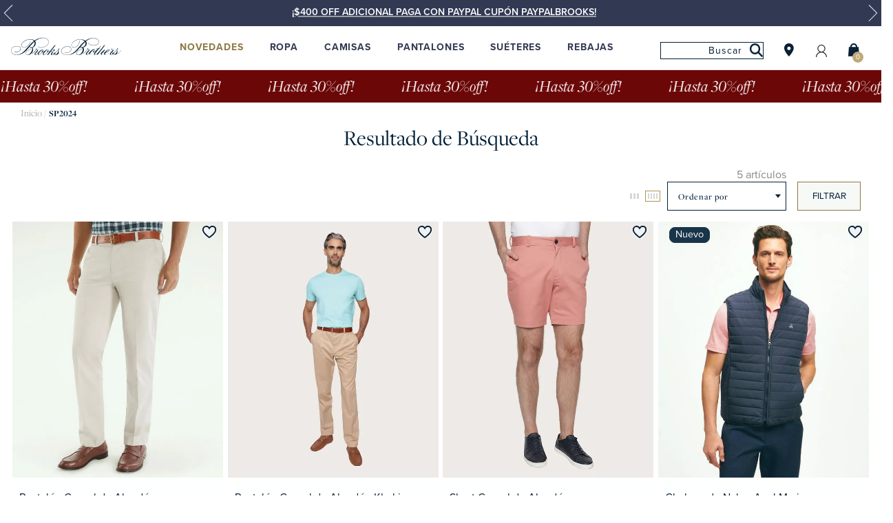

--- FILE ---
content_type: text/html; charset=utf-8
request_url: https://www.brooksbrothers.mx/SP2024?map=specificationFilter_78
body_size: 104483
content:
<!DOCTYPE html >
<html xmlns="http://www.w3.org/1999/xhtml" xmlns:vtex="http://www.vtex.com.br/2009/vtex-common" xmlns:vtex.cmc="http://www.vtex.com.br/2009/vtex-commerce" lang="es">
  <head><meta name="language" content="es-MX" />
<meta name="country" content="MEX" />
<meta name="currency" content="$" />
<meta charset="UTF-8" /><meta http-equiv="X-UA-Compatible" content="IE=edge" /><meta name="viewport" content="width=device-width, initial-scale=1, maximum-scale=1.5" /><meta name="format-detection" content="telephone=no" /><meta name="skype_toolbar" content="skype_toolbar_parser_compatible" /><meta name="google-site-verification" content="APj7q02CMyVlBaw9w1z5uw_hM2T2qdr1v3jSQxw0QNM" /><meta name="google-site-verification" content="LY0UtTGMWmny8horwKwinGZ7VcYscErRUpQ6H1csWqI" /><meta name="facebook-domain-verification" content="4s5cu6qqo3e8qt2esi0a7d0asnlffx" /><meta property="og:url" content="https://www.brooksbrothers.mx/" /><meta property="og:title" content="Brooks Brothers México | Ropa y accesorios para hombre" /><meta property="og:type" content="website" /><meta property="og:image" content="https://brooksbrothers.vteximg.com.br/arquivos/Brooks-Brothers-Mexico-Ropa-y-Accesorios-para-Hombre.jpg?v=638163158292100000" /><meta property="og:description" content="Descubre ropa y accesorios para hombre en Brooks Brothers México" /><meta property="og:site_name" content="Brooks Brothers" /><meta name="robots" content="index, follow" /><link rel="shortcut icon" href="https://brooksbrothers.vteximg.com.br/arquivos/brooksbrothers-favicon.ico?v=636924179390500000" /><title>Ropa de Hombre | Brooks Brothers</title><script type="text/javascript" language="javascript">var jscheckoutUrl = 'https://www.brooksbrothers.mx/checkout/#/cart';var jscheckoutAddUrl = 'https://www.brooksbrothers.mx/checkout/cart/add';var jscheckoutGiftListId = '';var jsnomeSite = 'brooksbrothers';var jsnomeLoja = 'brooksbrothers';var jssalesChannel = '1';var defaultStoreCurrency = '$';var localeInfo = {"CountryCode":"MEX","CultureCode":"es-MX","CurrencyLocale":{"RegionDisplayName":"Mexico","RegionName":"MX","RegionNativeName":"México","TwoLetterIsoRegionName":"MX","CurrencyEnglishName":"Mexican Peso","CurrencyNativeName":"Peso","CurrencySymbol":"$","ISOCurrencySymbol":"MXN","Locale":2058,"Format":{"CurrencyDecimalDigits":2,"CurrencyDecimalSeparator":".","CurrencyGroupSeparator":",","CurrencyGroupSize":3,"StartsWithCurrencySymbol":true},"FlagUrl":"http://www.geonames.org/flags/x/mx.gif"}};</script> 
<script type="text/javascript" language="javascript">vtxctx = {"searchTerm":"","categoryId":"2","categoryName":"Ropa","departmentyId":"1","departmentName":"Hombre","isOrder":"0","isCheck":"0","isCart":"0","actionType":"","actionValue":"","login":null,"url":"www.brooksbrothers.mx","transurl":"www.brooksbrothers.mx"};</script> 
<script language="javascript" src="https://io.vtex.com.br/front-libs/jquery/1.8.3/jquery-1.8.3.min.js?v=1.0.0.0"   type="text/javascript"></script>
<script language="javascript" src="https://brooksbrothers.vteximg.com.br/scripts/swfobject.js?v=1.0.0.0"   type="text/javascript"></script>
<script language="javascript" src="https://brooksbrothers.vteximg.com.br/scripts/vtex.ajax.wait.js?v=1.0.0.0"   type="text/javascript"></script>
<script language="javascript" src="https://brooksbrothers.vteximg.com.br/scripts/vtex.common.js?v=1.0.0.0"   type="text/javascript"></script>
<script language="javascript" src="https://vtex.vtexassets.com/_v/public/assets/v1/npm/@vtex/render-extension-loader@0.1.6/lib/render-extension-loader.js?v=1.0.0.0"   type="text/javascript"></script>
<script language="javascript" src="https://io.vtex.com.br/rc/rc.js?v=1.0.0.0"   type="text/javascript"></script>
<script language="javascript" src="https://activity-flow.vtex.com/af/af.js?v=1.0.0.0"   type="text/javascript"></script>
<script language="javascript" src="https://brooksbrothers.vteximg.com.br/scripts/vtex.tagmanager.helper.js?v=1.0.0.0"   type="text/javascript"></script>
<script language="javascript" src="https://io.vtex.com.br/portal-ui/v1.21.0/scripts/vtex-events-all.min.js?v=1.0.0.0"   type="text/javascript"></script>
<script language="javascript" src="https://io.vtex.com.br/portal-ui/v1.21.0/scripts/vtex-analytics.js?v=1.0.0.0"   type="text/javascript"></script>
<script language="javascript" src="https://io.vtex.com.br/front-libs/front-i18n/0.7.2/vtex-i18n.min.js?v=1.0.0.0"   type="text/javascript"></script>
<script language="javascript" src="https://io.vtex.com.br/front-libs/front-utils/3.0.8/underscore-extensions.js?v=1.0.0.0"   type="text/javascript"></script>
<script language="javascript" src="https://brooksbrothers.vteximg.com.br/scripts/currency-format.min.js?v=1.0.0.0"   type="text/javascript"></script>
<script language="javascript" src="https://io.vtex.com.br/front-libs/dustjs-linkedin/2.3.5/dust-core-2.3.5.min.js?v=1.0.0.0"   type="text/javascript"></script>
<script language="javascript" src="https://io.vtex.com.br/vtex.js/v2.13.1/vtex.min.js?v=1.0.0.0"   type="text/javascript"></script>
<script language="javascript" src="https://brooksbrothers.vteximg.com.br/scripts/jquery.ui.core.js?v=1.0.0.0"   type="text/javascript"></script>
<script language="javascript" src="https://brooksbrothers.vteximg.com.br/scripts/autocomplete/jquery.ui.widget.js?v=1.0.0.0"   type="text/javascript"></script>
<script language="javascript" src="https://brooksbrothers.vteximg.com.br/scripts/autocomplete/jquery.ui.position.js?v=1.0.0.0"   type="text/javascript"></script>
<script language="javascript" src="https://brooksbrothers.vteximg.com.br/scripts/autocomplete/jquery.ui.autocomplete.js?v=1.0.0.0"   type="text/javascript"></script>
<script language="javascript" src="https://brooksbrothers.vteximg.com.br/scripts/vtex.commerce.search.js?v=1.0.0.0"   type="text/javascript"></script>
<script language="javascript" src="https://brooksbrothers.vteximg.com.br/scripts/vtex.viewpart.fulltextsearchbox.js?v=1.0.0.0"   type="text/javascript"></script>
<script language="javascript" src="https://io.vtex.com.br/portal-plugins/2.9.13/js/portal-minicart-with-template.min.js?v=1.0.0.0"   type="text/javascript"></script>
<script language="javascript" src="https://io.vtex.com.br/vtex-id-ui/3.28.0/vtexid-jquery.min.js?v=1.0.0.0"   type="text/javascript"></script>
<script language="javascript" src="https://io.vtex.com.br/portal-plugins/2.9.13/js/portal-template-as-modal.min.js?v=1.0.0.0"   type="text/javascript"></script>
<script language="javascript" src="https://io.vtex.com.br/portal-plugins/2.9.13/js/portal-sku-selector-with-template.min.js?v=1.0.0.0"   type="text/javascript"></script>
<script language="javascript" src="https://brooksbrothers.vteximg.com.br/scripts/vtex.cookie.js?v=1.0.0.0"   type="text/javascript"></script>
<script language="javascript" src="https://brooksbrothers.vteximg.com.br/scripts/jquery.pager.js?v=1.0.0.0"   type="text/javascript"></script>
<link rel="stylesheet" href="https://brooksbrothers.vteximg.com.br/arquivos/bootstrap_bootstrap.css?v=636953496510100000" /><link rel="stylesheet" href="https://brooksbrothers.vteximg.com.br/arquivos/css-js_styles.css?v=1" id="globalStyles" /><link rel="stylesheet" href="https://brooksbrothers.vteximg.com.br/arquivos/plugins_dlmenumovil_dlmenumovil.css?v=28022022" /><link rel="stylesheet" href="https://brooksbrothers.vteximg.com.br/arquivos/css-js_cintillos.css?v=637365648943600000" /><link rel="stylesheet" href="https://brooksbrothers.vteximg.com.br/arquivos/jquery-ui.min.css?v=635825155361570000" /><link rel="stylesheet" href="https://brooksbrothers.vteximg.com.br/arquivos/css-js_nuevos_estilos.min.css?v=031025_1" /><link rel="stylesheet" href="https://brooksbrothers.vteximg.com.br/arquivos/GeneralStyleAxo.min.css?v=090825" /><link rel="stylesheet" href="https://brooksbrothers.vteximg.com.br/arquivos/CustomStyleAxo.min.css?v=241025" /><link rel="stylesheet" href="https://brooksbrothers.vteximg.com.br/arquivos/css-js_slider-styles.css?v=638882013524400000" /><script type="text/javascript" src="https://www.brooksbrothers.mx/files/css-js_giftcards-pids.js"></script><meta http-equiv="Content-Type" content="text/html;charset=utf-8" />
<meta name="description" content="Te ofrecemos ropa de hombre con un estilo único y una gran variedad de modelos en camisas, corbatas, polos, suéteres, trajes y más" />
<meta name="Abstract" content="Ropa de Hombre | Brooks Brothers" />
<meta name="author" content="brooksbrothersmx" />
<meta name="copyright" content="brooksbrothersmx" />
<meta name="vtex-version" content="1.0.0.0" />
<meta http-equiv="pragma" content="no-cache" />

  <!--[if lt IE 9]>
	<script src="src="https://brooksbrothers.vteximg.com.br/arquivos/css-js_respond.js?v=636953496129130000"></script>
	<script src="http://html5shiv.googlecode.com/svn/trunk/html5.js";></script>
	<script src="http://css3-mediaqueries-js.googlecode.com/svn/trunk/css3-mediaqueries.js"></script>
<![endif]-->
<!--[if IE]>
    <style>
        .product-item-name{height:82px;}
    </style>
    <![endif]--><script language="javascript">var ___scriptPathTransac = '';</script><script language="javascript">var ___scriptPath = '';</script>
<!-- Start - WebAnalyticsViewPart -->
<script> var defaultUtmFromFolder = '';</script>
<!-- CommerceContext.Current.VirtualFolder.Name: Busca -->

<script>
vtex.events.addData({"pageCategory":"Category","pageDepartment":"Hombre","pageUrl":"http://www.brooksbrothers.mx/SP2024?map=specificationFilter_78","pageTitle":"Ropa de Hombre | Brooks Brothers","skuStockOutFromShelf":["17573","17543","17544","21467","17285","17180","17181","21469","21470"],"skuStockOutFromProductDetail":[],"shelfProductIds":["8125","8121","8116","8067","8053"],"accountName":"brooksbrothers","pageFacets":["departmentId:1","categoriesFullPath:/1/","brandId:2000000"],"categoryId":2,"categoryName":"Ropa"});
</script>

<script>
(function(w,d,s,l,i){w[l]=w[l]||[];w[l].push({'gtm.start':
                            new Date().getTime(),event:'gtm.js'});var f=d.getElementsByTagName(s)[0],
                            j=d.createElement(s),dl=l!='dataLayer'?'&l='+l:'';j.async=true;j.src=
                            '//www.googletagmanager.com/gtm.js?id='+i+dl;f.parentNode.insertBefore(j,f);
                            })(window,document,'script','dataLayer','GTM-TBVXX9P');
</script>

<script>
var helper = new vtexTagManagerHelper('categoryView'); helper.init();
</script>

<!-- End - WebAnalyticsViewPart -->
<link rel="canonical" href="https://www.brooksbrothers.mx/sp2024" /></head>
  <body class="resultado-busca"><div class="ajax-content-loader" rel="/no-cache/callcenter/disclaimer"></div><!-- The tag <vtex.cmc:bbAddDynamicClass xmlns:vtex.cmc="http://www.vtex.com.br/2009/vtex-commerce" /> is unknown. --><div class="hide hidden" style="display: none"><script type="text/javascript" language="javascript"> /*<![CDATA[*/ $(document).ready(function(){currentDept = '0'; enableFullTextSearchBox('ftBoxfe40567c93424533a2d515bce9fc6845', 'ftDeptfe40567c93424533a2d515bce9fc6845', 'ftIdxfe40567c93424533a2d515bce9fc6845', 'ftBtnfe40567c93424533a2d515bce9fc6845', '/SEARCHTERM','Digite Aqui' );}); /*]]>*/ </script><fieldset class="busca"><legend>Buscar</legend><label>Buscar</label><select id="ftDeptfe40567c93424533a2d515bce9fc6845"><option value="">Todo o Site</option><option value="1">Hombre</option><option value="32">SALE</option><option value="57">Integración</option></select><input type="hidden" id=ftIdxfe40567c93424533a2d515bce9fc6845 value="" /><input id="ftBoxfe40567c93424533a2d515bce9fc6845" class="fulltext-search-box" type="text" size="20" accesskey="b" /><input id="ftBtnfe40567c93424533a2d515bce9fc6845" type="button" value="Buscar" class="btn-buscar" /></fieldset><div class="portal-totalizers-ref"></div><script>$('.portal-totalizers-ref').minicart({ showMinicart: false, showTotalizers: true, showShippingOptions: false });</script><script>
                                    $(document).ready(function () {
                                        vtexid.setScope('fce01f15-9344-4136-823b-63ac028bbd7f');
                                        vtexid.setScopeName('brooksbrothers');
                                        $('body').on('click', '#login', function () {
                                            vtexid.start(
                                                    {
                                                        returnUrl: '/SP2024?map=specificationFilter_78',
                                                        userEmail: '',
                                                        locale: 'es-MX',
                                                        forceReload: false
                                                    });
                                        });
                                    });
                                   </script><div class="ajax-content-loader" rel="/no-cache/user/welcome"></div></div><style>
    .bbBannerCintillo {
        background-color: #323953;
        color: #fff;
        text-align: center;
        font-size: 0.88rem;
        position: relative;
        justify-content: center;
        vertical-align: middle;
        align-items: center;
        text-transform: uppercase;
    }

    .textBlueCintillo a {
        margin-left: 10px;
        text-decoration: underline !important;
        font-weight: 600;
    }

    .textBlueCintillo {
        transform: translate(0, 25%);
    }

    .site-header {
        border-color: rgb(0 0 0 / 15%);
    }

    #blueCintillo {
        z-index: 600;
        overflow: hidden;
    }

    span.textBlueCintillo {
        top: 1.5vh;
        height: 2.6666666667em;
    }

    .bbBannerCintillo .slick-arrow {
        fill: #fff !important;
        display: inline-block !important;
        width: 1.5rem;
        height: 1.5rem;
    }

    .bbBannerCintillo .mobScrollArrow.next {
        right: 0.5em;
    }

    .bbBannerCintillo .mobScrollArrow.prev {
        left: 0.5em;
    }
</style>
<div class="bbBannerCintillo" id="blueCintillo">
    <span class="textBlueCintillo">
        <a href="/hombre/ropa/camisas-sport" data-content="Cintillo Superior Meses sin Intereses">6 meses sin intereses compra mínima $3,399</a>
</span>
<span class="textBlueCintillo">
        <a href="/rebajas" data-content="Cintillo Superior Meses sin Intereses">¡$400 OFF ADICIONAL PAGA CON PAYPAL CUPÓN PAYPALBROOKS!</a>
              
        </a>
    </span>

</div>
<script type="text/javascript"
    src="https://brooksbrothers.vteximg.com.br/arquivos/plugins_slick_slick.min.js?v=110423"></script>
<script type="text/javascript">
    if ($("#blueCintillo").length) {
        $('#blueCintillo').slick({
            infinite: true,
            slidesToShow: 1,
            slidesToScroll: 1,
            dots: false,
            autoplay: true,
            autoplaySpeed: 4000,
            arrows: true,
            prevArrow: "<svg id='icon-angle-left' viewBox='0 0 24 24' class='mobScrollArrow prev slick-arrow' style=''><path d='M17.7 24c-.2 0-.3-.1-.4-.2L5.9 12.4c-.2-.2-.2-.6 0-.9L17.2.2c.2-.2.6-.2.9 0 .2.2.2.6 0 .9L7.2 12l10.9 10.9c.2.2.2.6 0 .9-.1.1-.3.2-.4.2z'></path></svg>",
            nextArrow: "<svg id='icon-angle-right' viewBox='0 0 24 24' class='mobScrollArrow next slick-arrow' style''><path d='M18.1 11.6L6.8.2c-.2-.2-.6-.2-.9 0-.2.2-.2.6 0 .9L16.8 12 5.9 22.9c-.2.2-.2.6 0 .9.1.1.3.2.4.2.2 0 .3-.1.4-.2l11.4-11.4c.3-.2.3-.6 0-.8z'></path></svg>"
        });
    }
    $(window).on("resize", function () {
        $("#blueCintillo").slick("resize");
    });
    $(document).ready(function () {
        $('body').addClass('has-cintillo');
    })
</script><!-- ATENÇÃO, esse erro prejudica a performance do seu site, o conteudo de nome 18-Julio-25 não foi renderizado por nao ser um XDocument válido, erro: - The 'span' start tag on line 57 position 2 does not match the end tag of 'a'. Line 60, position 11.--><header class="site-header" data-offset="75"><!-- Script Clarity 15-03-23 - inactivo 22-09-23 --><!--
        <script type="text/javascript">
            (function(c,l,a,r,i,t,y){
                c[a]=c[a]||function(){(c[a].q=c[a].q||[]).push(arguments)};
                t=l.createElement(r);t.async=1;t.src="https://www.clarity.ms/tag/"+i;
                y=l.getElementsByTagName(r)[0];y.parentNode.insertBefore(t,y);
            })(window, document, "clarity", "script", "g6m0zokb6x");
        </script>
--><a href="/" class="brand hidden-lg-up" title="Brooks Brothers" data-event="Header"><svg class="svg-icon-logo-bb-small brand__svg"><use href="#svg-icon-logo-bb-small-new"></use></svg><svg class="svg-icon-logo-bb-large brand__svg hidden-md-down"><use href="#svg-icon-logo-bb-large"></use></svg></a><!-- Middle Bar | Left. Begin --><div class="middle-bar middle-bar--left hidden"><ul class="middle-bar__list"><!-- <li class="middle-bar__item nav-ecommerce__item shipping">
                <span class="top-txt">
                    Envío a
                </span>
                <span class="top-img flag">
                    <img src="/arquivos/images_icons_flag-mex.png?v=636682328317170000"/>
                </span>
            </li> --><li class="middle-bar__item nav-ecommerce__item stores"><a href="/localiza-tu-tienda" data-event="Tiendas"><span class="top-txt">Tiendas</span><span class="top-img stores"><img src="https://brooksbrothers.vteximg.com.br/arquivos/images_icons_location.png?v=636682328327530000" width="20" height="auto" alt="Encuentra tu tienda en Brooks Brothers" /></span></a></li><li class="middle-bar__item nav-ecommerce__item sm"><a href="#" id="show-sm" data-event="Siguenos">Síguenos</a></li></ul></div><!-- Middle Bar | Left. End --><!-- SM Top --><!--div id="follow-us-content" class="hidden-xs hidden-sm">
        <img role="button" src="https://brooksbrothers.vteximg.com.br/arquivos/images_icons_close.png?v=636693314754170000" class="follow-us-close" height="30" width="auto"
            alt="Cerrar" />
        <div class="html-slot-container">
            <span class="follow-us-title">Síguenos</span>
            <div class="follow-wrapper clearfix">
                <div class="follow-option facebook">
                    <h4 class="option-title"><svg class="icon-follow-us-facebook social-icon">
                            <use href="#icon-follow-us-facebook"></use>
                        </svg><span>Facebook</span></h4>
                    <div>
                        <p class="small-title">@Brooks Brothers</p>
                        <p>Lo que estamos haciendo y a donde vamos ( y por supuesto, lo que estamos usando)</p>
                        <img alt="Visítanos en Facebook" src="https://brooksbrothers.vteximg.com.br/arquivos/images_followus_facebook.jpg?v=636693314711730000" width="300"
                            height="auto" />
                        <a href="https://www.facebook.com/BrooksBrothersMexico/" target="_blank"
                            aria-label="Visítanos en Facebook">Visítanos en Facebook</a>
                    </div>
                </div>
                <div class="follow-option instagram">
                    <h4 class="option-title"><svg class="icon-follow-us-instagram social-icon">
                            <use href="#icon-follow-us-instagram"></use>
                        </svg><span>Instagram</span></h4>
                    <div>
                        <p class="small-title">@Brooks Brothers</p>
                        <p>Inspírate con los mejores looks ( y cómpralos )</p>
                        <img alt="Visítanos en Instagram" src="https://brooksbrothers.vteximg.com.br/arquivos/images_followus_instagram.jpg?v=1" width="300"
                            height="auto" />
                        <a href="https://www.instagram.com/brooksbrothers.mexico/?hl=es" target="_blank"
                            aria-label="Visítanos en Instagram">Visítanos en Instagram</a>
                    </div>
                </div--><!--<div class="follow-option pinterest">
                    <h4 class="option-title"><svg class="icon-follow-us-pinterest social-icon"><use href="#icon-follow-us-pinterest"></use></svg><span>Pinterest</span></h4>
                    <div>
                        <p class="small-title">Brooks Brothers</p>
                        <p>Share our passion for seasonal color palettes and styles</p>
                        <img alt="Visítanos en Pinterest" src="/arquivos/images_followus_pinterest.jpg?v=636693314725070000"/>
                        <a href="https://www.pinterest.com/brooksbrothers" target="_blank" aria-label="Visítanos en Pinterest">Visítanos en Pinterest</a>
                    </div>
                </div>
                <div class="follow-option youtube">
                    <h4 class="option-title"><svg class="icon-follow-us-youtube social-icon"><use href="#icon-follow-us-youtube"></use></svg><span>Youtube</span></h4>
                    <div>
                        <p class="small-title">Brooks Brothers</p>
                        <p>Go behind the scenes and learn something new</p>
                        <img alt="Visítanos en Youtube" src="/arquivos/images_followus_youtube.jpg?v=636693314744300000"/>
                        <a href="https://www.youtube.com/user/Brooksbrothers" target="_blank" aria-label="Visítanos en Youtube">Visítanos en Youtube</a>
                    </div>
                </div>--><!--div class="follow-option twitter">
                    <h4 class="option-title"><svg class="icon-follow-us-twitter social-icon">
                            <use href="#icon-follow-us-twitter"></use>
                        </svg><span>Twitter</span></h4>
                    <div>
                        <p class="small-title">@Brooks Brothers</p>
                        <p>Pregúntanos y haznos saber tus comentarios</p>
                        <img alt="Visítanos en Twitter" src="https://brooksbrothers.vteximg.com.br/arquivos/images_followus_twitter.jpg?v=636693314738800000" width="300"
                            height="auto" />
                        <a href="https://twitter.com/BrooksMexico" target="_blank"
                            aria-label="Visítanos en Twitter">Visítanos en Twitter</a>
                    </div>
                </div>
            </div>
        </div>
    </div--><!-- /END SM Top --><!-- Middle Bar | Right. Begin --><div class="middle-bar middle-bar--right"><ul class="middle-bar__list"><li id="searchbar-wrapper" class="middle-bar__item nav-ecommerce__item"><a href="#" class="show-searchbar" data-event="Home Header"><img src="https://brooksbrothers.vteximg.com.br/arquivos/images_icons_search.png?v=636915526513130000" width="22" height="22" alt="Busca todo la ropa de hombre en Brooks Brothers" /></a><div class="hide hidden"><select id="searchbarSelect1"><option value="">Todo</option></select><input type="hidden" id="searchbarHidden1" /></div><form action="#" method="POST" class="search-form"><div class="control-wrapper"><input type="text" id="searchbarInput1" value="" placeholder="Buscar" autocomplete="off" class="fulltext-search-box" /><button type="submit" id="searchbarButton1"><img src="https://brooksbrothers.vteximg.com.br/arquivos/images_icons_search.png?v=636915526513130000" data-element="Buscar" width="22" height="22" alt="Busca todo la ropa de hombre en Brooks Brothers" /></button></div></form></li><li class="middle-bar__item nav-ecommerce__item stores"><a href="/localiza-tu-tienda" data-event="Home Sucursales"><!--span class="top-txt">Tiendas</span--><span class="top-img stores"><img src="https://brooksbrothers.vteximg.com.br/arquivos/images_icons_location.png?v=636682328327530000" width="22" height="22" /></span></a></li><li id="account-wrapper" class="middle-bar__item nav-ecommerce__item hidden-md-down"><a href="#" data-event="Home Mi Cuenta"><!--Mi cuenta--><span class="top-img stores"><svg xmlns="http://www.w3.org/2000/svg" viewBox="0 0 22 22" aria-label="Account" style="width: 20px; height: 20px;"><path fill-rule="evenodd" clip-rule="evenodd" d="M16.022 7.226a5.022 5.022 0 1 1-10.044 0 5.022 5.022 0 0 1 10.044 0zm-2.132 5.511a6.222 6.222 0 1 0-5.78 0 8.752 8.752 0 0 0-5.858 8.26h1.2a7.548 7.548 0 0 1 15.096 0h1.2a8.752 8.752 0 0 0-5.858-8.26z" fill="var(--prism-icon-fill, #221D1D)"></path></svg></span></a><div class="submenu"><ul><li><a href="/account/cdc-profile" data-event="Home Menu Mi Cuenta">Mi cuenta</a></li><li><a href="/account#/orders" data-event="Home Menu Mis Pedidos">Mis pedidos</a></li><li><a href="/account/wishlist" data-event="Home Menu Mis Favoritos">Mis favoritos</a></li></ul></div></li><li id="account-wrapper" class="middle-bar__item nav-ecommerce__item hidden-lg-up"><a href="/account/cdc-profile" data-event="Home Mi Cuenta"><!--Mi cuenta--><span class="top-img stores"><svg xmlns="http://www.w3.org/2000/svg" viewBox="0 0 22 22" aria-label="Account" style="width: 22px; height: 22px;"><path fill-rule="evenodd" clip-rule="evenodd" d="M16.022 7.226a5.022 5.022 0 1 1-10.044 0 5.022 5.022 0 0 1 10.044 0zm-2.132 5.511a6.222 6.222 0 1 0-5.78 0 8.752 8.752 0 0 0-5.858 8.26h1.2a7.548 7.548 0 0 1 15.096 0h1.2a8.752 8.752 0 0 0-5.858-8.26z" fill="var(--prism-icon-fill, #221D1D)"></path></svg></span></a></li><li id="minicart-container" class="middle-bar__item nav-ecommerce__item"><a href="/checkout" data-event="Minicart"><!--span class="top-txt">Bolsa</span--><span class="top-img bag"><img src="https://brooksbrothers.vteximg.com.br/arquivos/images_icons_bag.png?v=636682328307770000" width="22" height="22" alt="Añade productos al carrito de Brooks Brothers" /><div class="total-items-cart">0</div></span></a><div id="minicart"><div id="minicart-wrapper">
	<div style="position: relative;width: 100%;height: 100%;display: flex;flex-direction: column;justify-content: space-between;">
		<div class="minicart-promo">
			<p style="text-align: center;padding: .2rem .5rem;">
				Aprovecha meses sin intereses en compra mínima de $2,499 mxn
			</p>
		</div>
		<div class="minicart">
			<div id="items-wrapper">
				<div class="item-wrapper flex">
					<div class="product-img"></div>
					<div class="flex-textos flex">
						<div class="flex-content">
							<div class="product-name"></div>
							<div class="product-refid"></div>
							<div class="product-qty"></div>
						</div>
						<div class="product-del">
							<div class="icon-close close-minicart"><svg class="svg-icon-close">
									<use xlink:href="#svg-icon-close"></use>
								</svg></div>
						</div>
					</div>
				</div>
			</div>
		</div>
	
		<div class="footer" style="background-color: #fff;width: 100%;">
			<div id="envio_gratis_wrapper_minicart"></div>
			<div class="minicart-totals">
				<div class="minicart__subtotals">
					<p class="flex minicart__value"><span>Subtotal</span> <strong id="minicartSubtotal">$0.00</strong></p>
				</div>
				<div class="minicart__total">
					<p class="flex minicart__value"><span>Total</span> <strong id="total-cart">$0.00</strong></p>
				</div>
			</div>
			<div class="flex-boton">
				<a href="/checkout/#/cart" class="button-flat secondary" id="button-pay">Finalizar Compra</a>
				<div class="button-flat primary close-minicart">Cerrar</div>
			</div>
		</div>
	</div>
</div>

<script src="https://brooksbrothers.vteximg.com.br/arquivos/css-js_minicart.v2.js?v=270525"></script><!-- ATENÇÃO, esse erro prejudica a performance do seu site, o conteudo de nome v3 não foi renderizado por nao ser um XDocument válido, erro: - 'xlink' is an undeclared prefix. Line 20, position 15.--></div></li></ul></div><!-- Middle Bar | Right. End --><!-- Nav. Begin --><nav class="site-nav"><a href="/" class="Brand-v2 hidden-md-down" title="Brooks Brothers" data-event="Header"><svg class="svg-icon-logo-bb-large brand__svg" viewBox="0 0 302.14 81.777"><path class="bbLogoAnniv-cls-3" d="M198,61.1c4.8-1.7,9.7-6,9.7-11.7c0-2.1-0.7-4.1-2.1-5.7c5.7-4.4,11.2-8.5,19.6-8.5c9.9,0,15.3,4.9,15.3,9.8             c0,6.1-6.1,9.5-14.5,9.5c-8.3,0-12.3-4.7-13.7-6.1c-0.4-0.4-0.6-0.7-0.8-0.7c-0.1,0-0.2,0.1-0.2,0.2c0,0,0,0,0,0             c0,0.2,0.2,0.5,0.6,0.9c1.7,1.9,5.9,6.4,14.3,6.4c8.8,0,14.9-4.1,14.9-10.1s-6.6-10.6-15.6-10.6c-9.4,0-15.4,3.5-21.5,7.7             c-2.5-2.2-7.9-4-14-4c-14.5,0-24.4,9.1-24.4,16.1c0,4.1,2.7,6.8,6.9,6.8c10.1,0,15.8-12.9,15.8-18.4c0-0.2-0.1-0.3-0.3-0.3             c0,0,0,0,0,0c-0.2,0-0.3,0.2-0.4,0.7c-1,7.9-6.7,17.4-15,17.4c-4.6,0-6.5-3-6.5-6.1c0-7.2,10.2-15.5,23.8-15.5             c4.3,0,9.4,1.9,11.9,4.8c-3.1,2.4-6,5.2-8.6,8.1c-3.8,4.2-10.2,11.5-12,13.6c-2.6,3-12.8,15.6-26.1,15.6             c-10.3,0-16.9-4.5-16.9-10.7c0-5.2,6.6-11.9,16.8-11.9c7.2,0,9.7,3.8,9.7,7.1c0,5.3-6.9,9.8-14.4,9.8c-1.1,0-2.2-0.1-3.2-0.4             c-0.1-0.1-0.3-0.1-0.4-0.1c-0.1,0-0.3,0.1-0.3,0.2c0,0,0,0,0,0c0,0.3,0.4,0.5,1,0.6c1,0.2,2,0.3,3,0.3c7.6,0,15-4.8,15-10.5             c0-4-3-7.8-10.3-7.8c-9.3,0-17.6,5.9-17.6,12.6c0,7.2,7.9,11.3,17.5,11.3c15.9,0,25-10.4,29-15c1.3-1.6,4.2-4.8,5-5.7             c0.3,0.6,1,1.3,3,1.3c1.2,0,2.3-0.1,3.5-0.4c0.8,1.6,1.3,3.4,1.2,5.2c0,6.5-6.7,14.2-12.3,14.2c-2.5,0-4.4-1.8-4.4-4.1             c0-5.7,9.1-10.8,14.7-10.8c0.2,0,0.3-0.1,0.4-0.3c0,0,0,0,0,0c0-0.2-0.1-0.3-0.4-0.3c-6,0-15.4,5.2-15.4,11.5             c0,2.4,2.1,4.7,5.5,4.7c8,0,15.2-7,15.2-14.8C200.3,64.8,199.5,62.7,198,61.1z M195.5,53.6c2.4-2.9,5.1-5.6,7.9-8.1             c0.7,1.3,1,2.8,1,4.3c0,4.2-3.7,8.3-7.6,10.2c-1.5-1-3.3-1.5-5.1-1.4c-0.3,0-0.6,0-0.6,0C192.5,57.1,194.2,55.1,195.5,53.6z              M191.9,61.5c-1.4,0-2-0.6-2-1.2s0.7-1.1,1.7-1.1c1.3,0,2.6,0.5,3.5,1.5C194.1,61.2,193,61.5,191.9,61.5z M198,61.1             c4.8-1.7,9.7-6,9.7-11.7c0-2.1-0.7-4.1-2.1-5.7c5.7-4.4,11.2-8.5,19.6-8.5c9.9,0,15.3,4.9,15.3,9.8c0,6.1-6.1,9.5-14.5,9.5             c-8.3,0-12.3-4.7-13.7-6.1c-0.4-0.4-0.6-0.7-0.8-0.7c-0.1,0-0.2,0.1-0.2,0.2c0,0,0,0,0,0c0,0.2,0.2,0.5,0.6,0.9             c1.7,1.9,5.9,6.4,14.3,6.4c8.8,0,14.9-4.1,14.9-10.1s-6.6-10.6-15.6-10.6c-9.4,0-15.4,3.5-21.5,7.7c-2.5-2.2-7.9-4-14-4             c-14.5,0-24.4,9.1-24.4,16.1c0,4.1,2.7,6.8,6.9,6.8c10.1,0,15.8-12.9,15.8-18.4c0-0.2-0.1-0.3-0.3-0.3c0,0,0,0,0,0             c-0.2,0-0.3,0.2-0.4,0.7c-1,7.9-6.7,17.4-15,17.4c-4.6,0-6.5-3-6.5-6.1c0-7.2,10.2-15.5,23.8-15.5c4.3,0,9.4,1.9,11.9,4.8             c-3.1,2.4-6,5.2-8.6,8.1c-3.8,4.2-10.2,11.5-12,13.6c-2.6,3-12.8,15.6-26.1,15.6c-10.3,0-16.9-4.5-16.9-10.7             c0-5.2,6.6-11.9,16.8-11.9c7.2,0,9.7,3.8,9.7,7.1c0,5.3-6.9,9.8-14.4,9.8c-1.1,0-2.2-0.1-3.2-0.4c-0.1-0.1-0.3-0.1-0.4-0.1             c-0.1,0-0.3,0.1-0.3,0.2c0,0,0,0,0,0c0,0.3,0.4,0.5,1,0.6c1,0.2,2,0.3,3,0.3c7.6,0,15-4.8,15-10.5c0-4-3-7.8-10.3-7.8             c-9.3,0-17.6,5.9-17.6,12.6c0,7.2,7.9,11.3,17.5,11.3c15.9,0,25-10.4,29-15c1.3-1.6,4.2-4.8,5-5.7c0.3,0.6,1,1.3,3,1.3             c1.2,0,2.3-0.1,3.5-0.4c0.8,1.6,1.3,3.4,1.2,5.2c0,6.5-6.7,14.2-12.3,14.2c-2.5,0-4.4-1.8-4.4-4.1c0-5.7,9.1-10.8,14.7-10.8             c0.2,0,0.3-0.1,0.4-0.3c0,0,0,0,0,0c0-0.2-0.1-0.3-0.4-0.3c-6,0-15.4,5.2-15.4,11.5c0,2.4,2.1,4.7,5.5,4.7c8,0,15.2-7,15.2-14.8             C200.3,64.8,199.5,62.7,198,61.1z M195.5,53.6c2.4-2.9,5.1-5.6,7.9-8.1c0.7,1.3,1,2.8,1,4.3c0,4.2-3.7,8.3-7.6,10.2             c-1.5-1-3.3-1.5-5.1-1.4c-0.3,0-0.6,0-0.6,0C192.5,57.1,194.2,55.1,195.5,53.6z M191.9,61.5c-1.4,0-2-0.6-2-1.2s0.7-1.1,1.7-1.1             c1.3,0,2.6,0.5,3.5,1.5C194.1,61.2,193,61.5,191.9,61.5z M260,74.8c5.3-1.6,8.8-5.5,8.8-7.1c0-0.4-0.1-0.8-0.7-0.8             C266.6,66.9,262.9,71.1,260,74.8L260,74.8z M226,74c-0.6-0.2-1.1-0.8-1.1-1.5c0-2.4,4.3-1.9,4.3-4.5c0-0.6-0.6-1.1-1.2-1.1             c0,0-0.1,0-0.1,0c-3.5,0-11.9,10.2-11.9,12.6c-0.1,0.7,0.4,1.3,1.1,1.3c0,0,0.1,0,0.1,0C220.1,80.8,225.2,75.1,226,74L226,74z              M288.9,75c1-1.7,1.6-3.6,1.6-5.5c0-0.4,0-1.3,0-1.6c0-0.3,0-0.7,0.2-1c-2.2,3.2-5,6-8,8.4c0.5,0.2,0.7,0.6,0.7,1.1             c0,1-0.8,1.7-2.3,1.7c-1.4,0-2.1,0.6-2.1,1.3c0,0.9,0.9,1.2,1.5,1.2C283.5,80.5,286.8,78.5,288.9,75z M252.7,58.1             c1.3-1.7,2.2-2.8,2.6-3.4c0.8,0,1.6-0.2,2.3-0.6c0.1-0.1,0.2-0.2,0.4-0.2c0.1,0,0.1,0,0.1,0.1c0,0,0,0,0,0             c-0.1,0.3-0.3,0.5-0.5,0.7c-0.6,0.7-1.3,1.7-1.4,1.9s-2.4,3.5-5.4,7.2c-3.5,4.5-7.8,9.6-9.3,11.4l0.2,0.2c5-5.7,10-9.2,12.6-9.2             c1.6,0,2.4,1,2.4,2.2c0,3.9-8.2,8-8.2,11.3c0,0.5,0.4,1,0.9,1c0,0,0.1,0,0.1,0c2.3,0,5.7-4.8,8.8-8c2-2.1,6.8-6.5,10.1-6.5             c0.8-0.1,1.6,0.5,1.7,1.4c0,0.1,0,0.1,0,0.2c0,2.6-4.4,5.9-10.5,7.7c-0.6,0.8-1.7,2.5-1.7,3.6c-0.1,0.9,0.5,1.6,1.4,1.7             c0.1,0,0.1,0,0.2,0c4.5,0,14.7-10.6,16.3-14.5c-0.4-0.3-0.5-0.8-0.5-1.2c0-0.7,0.4-1.3,1.1-1.4c0.4,0,0.8,0.3,0.8,0.7             c0,0,0,0.1,0,0.1c0,0.5-0.2,1-0.5,1.5c0.8,0.2,1.6,0.3,2.4,0.4c1.3,0.2,2.1,0.8,2.1,1.9c0,1.4-1.4,3-2.2,3.9             c-0.9,0.9-3.1,3.5-4,4.4c-1.1,1.2-1.5,1.8-1.5,2.6c0,0.5,0.4,1,0.9,1c0,0,0,0,0,0c1.2,0,1.9-0.6,3.1-1.4c0-0.1,0-0.4,0-0.6             c0-1.7,1.7-3.2,3.9-3.2c0.1,0,0.3,0,0.4,0c3.9-2.9,7.3-6.7,8.3-8.6c1.1-1.6,1.3-3.4,2.9-3.4c0.3,0,0.6,0.3,0.6,0.6c0,0,0,0,0,0             c0,1.3-2.3,1.8-2.3,3.8c0,1.5,0.6,2.3,0.6,4.9c0,2.7-0.8,5.6-4.1,7.2l0.1,0.1c6.9-2.4,10.8-6.8,13.5-10.4c0.1-0.2,0.2-0.4,0.4-0.4             c0.1,0,0.2,0.1,0.2,0.2c0,0,0,0,0,0c0,0.2-0.1,0.4-0.3,0.6c-1.6,2.2-8.3,11.4-20.2,11.4c-2.6,0-3.6-1-3.9-1.8             c-1.5,1.2-2.7,1.9-3.7,1.9c-1.4,0.1-2.6-0.9-2.7-2.3c0-0.1,0-0.2,0-0.3c0-1.1,0.7-2.3,2.5-4.2c0.8-0.9,2.9-3.3,3.5-3.9             c0.7-0.7,1.8-1.8,1.8-2.8c0-0.4-0.3-0.8-1.1-1c-0.6-0.1-1.1-0.2-1.7-0.3c-1.9,4-11.9,14.8-17.4,14.8c-2.5,0-3.5-1.4-3.5-2.9             c0-0.8,0.2-1.6,0.6-2.3l-0.1-0.1c-1,1.2-4.1,5.2-6.8,5.2c-1.9,0-2.9-1-2.9-2.4c0-4.4,9.1-9.2,9.1-11.3c0-0.4-0.1-0.8-1-0.8             c-3.3,0-10.4,6.6-15,12.3c-0.5,0.6-1.3,1.6-1.3,1.6c-0.7,0.1-1.4,0.2-2.2,0.2c-0.4,0-0.6-0.2-0.6-0.5c0-0.3,0.2-0.6,0.4-0.8             c0.8-1,1.8-2.4,2.1-2.6l-0.2-0.1c-1.8,1.9-4.8,4.3-7.6,4.3c-1.4,0-2.5-0.9-2.5-2.1c0.1-1,0.5-2,1.2-2.7c1.2-1.5,3.4-4.4,3.4-4.4             l-0.1-0.1c-1.4,1.2-3.2,1.9-5.1,2c-2,2.6-6.6,7.3-9.7,7.3c-1.7,0-2.8-1-2.8-2.8c0-0.7,0.1-1.4,0.4-2l-0.1-0.1             c-0.8,0.9-4,4.8-6.5,4.8c-1.4,0.1-2.6-0.9-2.7-2.2c0-0.1,0-0.3,0-0.4c0-1.1,0.7-2.3,2.5-4.2c0.9-1,3.1-3.5,3.7-4.1             c0.6-0.6,1.6-1.7,1.6-2.6c0-0.4-0.3-0.8-1.1-1c-0.6-0.1-1.1-0.2-1.7-0.3c-1.9,3.9-8.1,9.6-11.9,11.7c-0.1,0.1-0.2,0.1-0.3,0.1             c-0.2,0-0.3-0.1-0.3-0.3c0-0.2,0.1-0.3,0.3-0.4c2.6-1.6,8.8-6.2,11.6-11.5c-0.4-0.3-0.5-0.8-0.5-1.2c0-0.7,0.4-1.3,1.1-1.4             c0.4,0,0.8,0.3,0.8,0.8c0,0,0,0.1,0,0.1c0,0.5-0.2,1-0.5,1.5c0.8,0.2,1.6,0.3,2.4,0.4c1.5,0.2,2.2,0.9,2.2,1.9             c0,1.4-1.4,3-2.2,3.9c-0.8,0.9-3.2,3.6-4,4.4c-0.5,0.6-1.5,1.5-1.5,2.6c0,0.5,0.4,1,0.9,1c0,0,0.1,0,0.1,0c1.2,0,3.1-1.5,5.3-4             c3.9-4.3,9.1-10.1,14-10.1c1.1-0.1,2,0.7,2,1.8c0,0.1,0,0.1,0,0.2c0,1.3-1.5,3.7-2.8,5.4c2.1-0.1,5.6-2.4,8-5.4l2.2-2.8h-4.6             c0.3-0.4,0.3-0.7,1.1-0.7h3.7c2.8-0.8,4.7-2.8,8-6.7c0.1-0.1,0.2-0.2,0.4-0.2c0.2,0,0.3,0.1,0.3,0.3c0,0,0,0,0,0             c0,0.1,0,0.2-0.1,0.3l-5,6.4h3.4c-0.4,0.6-0.5,0.7-1,0.7h-2.8c0,0-6.7,8.5-8.8,11.2c-1.2,1.5-1.9,2.2-1.9,3.1c0,0.5,0.2,0.9,1,0.9             c1.9,0,6.1-2.7,9.4-6.8C241.1,72.7,251.4,59.8,252.7,58.1L252.7,58.1z"></path><path class="bbLogoAnniv-cls-3" d="M84.1,72.8c0,0.7,0.4,1.3,1.1,1.5c-1.2,1.5-5.9,6.4-8.4,6.4c-1,0-1.3-0.6-1.3-1.4c0-2.8,8.7-12.4,11.7-12.4             c0.8,0,1.2,0.4,1.2,1C88.3,69.9,84.1,70.2,84.1,72.8z M98.7,72.3c0,0.5,0.3,1.1,0.8,1.2c-1.2,1.6-6.3,7.2-9,7.2             c-0.6,0-1.1-0.4-1.2-1.1c0-0.1,0-0.1,0-0.2c0-2.7,8.6-12.6,11.8-12.6c0.5-0.1,1,0.3,1.1,0.8c0,0.1,0,0.2,0,0.3             C102.3,70,98.7,70.3,98.7,72.3z M119.6,80.6c-1,0-1.6-0.5-1.6-1.2c0-0.7,0.7-1.3,1.9-1.3c1.5,0,2.4-0.6,2.4-1.7             c0-0.5-0.3-0.9-0.7-1.1c2.6-1.8,6.8-6.4,8-8.4c-0.1,0.3-0.2,0.6-0.2,0.9c0,0.5,0.1,1.2,0.1,1.8C129.5,75.7,123.9,80.6,119.6,80.6             L119.6,80.6z M59,61.5c4.8-2,8.9-6.9,8.9-13c0-1.9-0.6-3.8-1.8-5.4c5.7-4.3,13.2-8.6,22.1-8.6c10.3,0,14.3,5.6,14.3,11             c0,9.7-10.3,15.1-21.3,15.1c-2.3,0-4.6-0.3-6.9-0.8c-0.4-0.1-0.8-0.2-1.2-0.3c-0.1,0-0.2,0.1-0.3,0.2c0,0,0,0,0,0             c0,0.2,0.2,0.4,0.8,0.5c2.4,0.6,4.9,0.9,7.4,1c11.5,0,22-5.8,22-15.8c0-6.5-5.3-11.6-15-11.6c-9.5,0-17.5,3.6-23.5,7.7             c-2.4-2.1-6.2-3.5-11.8-3.5c-13.7,0-24.6,9.3-24.6,16.4c0,3.7,2.7,6.6,7.3,6.6c10,0,16.7-12.3,18.1-15.6c0.2-0.4,0.3-0.8,0.4-1.2             c0-0.2-0.1-0.3-0.2-0.3c-0.2,0-0.3,0.2-0.4,0.5c-3.3,7.7-10,16-18,16c-4.4,0-6.5-2.8-6.5-6c0-7.3,11.7-15.7,24.1-15.7             c4.8,0,8,1.9,9.8,4.2c-3.4,2.6-6.5,5.5-9.3,8.7c-4.2,4.6-9.7,10.9-12,13.4c-5.3,6.1-13.8,15.6-26,15.6c-10.2,0-14.9-5.1-14.9-11.5             c0-5.3,5-11.8,15.7-11.8c6.9,0,9.6,3.2,9.6,6.5c0,5.4-6.2,9.5-13.4,9.5c-1,0-2.1-0.1-3-0.4c-0.2-0.1-0.3-0.1-0.5-0.1             c-0.1,0-0.3,0.1-0.3,0.3c0,0,0,0,0,0c0,0.2,0.2,0.4,1.1,0.6c1,0.3,2,0.4,3,0.4c7.2,0,13.8-4.4,13.8-10.1c0-4-3.1-7.3-10.2-7.3             C6,56.6,0,62.8,0,69.1c0,7.3,5.8,12.2,15.4,12.2c15.8,0,25-10.5,29-15c3.2-3.6,7.3-8.4,11.2-12.9c2.6-3.1,5.4-5.9,8.4-8.5             c0.5,1.1,0.8,2.4,0.8,3.6c-0.1,4.9-2.6,9.4-6.7,12c-1-0.9-2.3-1.4-3.6-1.4c-1.8,0-2.4,0.9-2.4,1.7c0,0.7,0.4,1.7,2.2,1.7             c1.2,0,2.3-0.2,3.4-0.5c0.3,0.9,0.5,2,0.5,3c0,6.4-7.4,16.1-13.4,16.1c-3,0-4.4-2.2-4.4-3.9c0-5.3,7.2-9.7,14.4-12             c0.5-0.2,0.9-0.3,0.9-0.5c0-0.1-0.1-0.2-0.2-0.2c-0.4,0.1-0.8,0.2-1.2,0.3c-7.4,2.2-14.4,7-14.4,12c0,2.3,1.4,4.9,5.2,4.9             c8.3,0,15.6-7.3,15.6-15.6C60.5,64.4,60,62.8,59,61.5L59,61.5z M54,61.7c-0.7,0-1.1-0.4-1.1-0.8c0-0.6,0.6-1.1,1.6-1.1             c1,0,1.9,0.4,2.5,1.2C56.1,61.4,55.1,61.7,54,61.7L54,61.7z M109.3,67.6c-2.5,3.1-6.1,5.8-8.6,5.5c1.1-1.2,2.3-3,2.3-4.8             c0-1.2-0.7-2.1-2.4-2.1c-3.8,0-8.5,4.4-9.3,5c-0.9,0.8-2.8,2.7-5.2,2.8c1.2-1.6,2.8-4.2,2.8-5.9c0-1-0.8-1.9-1.8-1.9             c-0.1,0-0.1,0-0.2,0c-4.8,0-10,5.9-13.9,10.1c-2.3,2.5-4.1,4-5.4,4c-0.5,0-1-0.4-1-0.9c0,0,0-0.1,0-0.1c0-0.9,0.7-1.7,1.2-2.3             c0.9-0.9,3.2-3.5,4.1-4.5c0.9-1,2.4-2.7,2.4-4.1c0-1-0.5-1.7-2.3-2c-0.7-0.1-1.5-0.2-2.2-0.4c0.3-0.5,0.4-1,0.5-1.5             c0.1-0.4-0.2-0.8-0.7-0.9c0,0-0.1,0-0.1,0c-0.7,0.1-1.2,0.7-1.1,1.4c0,0.5,0.1,0.9,0.5,1.3c-2.9,5.2-9,9.8-11.6,11.5             c-0.1,0.1-0.2,0.2-0.3,0.4c0,0.2,0.1,0.3,0.3,0.3c0.1,0,0.2,0,0.3-0.1c3.8-2.1,10-7.8,11.9-11.7c0.5,0.1,1.1,0.2,1.6,0.3             c0.9,0.1,1.2,0.5,1.2,1c0,0.9-0.9,1.8-1.6,2.5c-0.5,0.6-2.7,3-3.7,4.1c-1.7,1.9-2.5,3.1-2.5,4.2c-0.1,1.4,1,2.6,2.4,2.6             c0.1,0,0.2,0,0.3,0c2.6,0,5.9-4.1,6.6-4.8l0.1,0.1c-0.3,0.6-0.4,1.3-0.4,2c0,1.8,1.1,2.8,2.8,2.8c3.1,0,7.6-4.6,9.4-6.9l0.3,0             c1.3,0,2.6-0.5,3.7-1.2l0.1,0.1c-0.7,0.9-2.4,3.2-2.4,5.3c-0.1,1.4,0.9,2.6,2.3,2.7c0.1,0,0.2,0,0.4,0c3.9,0,9.2-6.6,10.2-7.8             c2.1,0,4.2-0.7,5.8-2.1l0.1,0.1c0,0-4.9,6.1-6.5,8.1c-0.2,0.3-0.5,0.6-0.5,0.8c0,0.3,0.3,0.6,0.7,0.6c0.7,0,1.4-0.1,2.1-0.3             c0.5-0.6,0.6-0.9,1.2-1.6c2.1-2.7,10.5-12.2,13.7-12.2c0.4,0,0.8,0.3,0.8,0.7c0,0,0,0,0,0.1c0,1.4-2,3.8-4.2,4.6             c-0.5-0.5-1.2-0.8-1.9-0.8c-0.4,0-0.8,0.3-0.9,0.7c0,0,0,0,0,0c0,0.6,0.7,0.9,1.5,0.9c0.3,0,0.6,0,0.9-0.1c0,0.5-0.5,1-1,1.6             c-1.1,1.3-2.8,3.1-2.8,4.4c0,1.5,1.2,2.3,3,2.3c2,0,3.9-1.5,4.4-1.8c0.3,0.7,1,1.8,4.3,1.8c5.7,0,8.9-2.6,11.3-4.9             c0.3-0.3,0.3-0.3,0.3-0.5c0-0.1-0.1-0.2-0.2-0.2c0,0,0,0,0,0c-0.1,0-0.2,0.1-0.3,0.2c-1.1,1.2-2.4,2.2-3.8,3.1l-0.1-0.1             c1.7-1.3,2.8-3.3,2.8-6.4c0-2.7-0.6-3.2-0.6-5c0-0.8,0.4-1.6,1.1-2.1c0.5-0.5,1.2-1,1.2-1.7c0-0.3-0.2-0.6-0.6-0.7c0,0,0,0,0,0             c-0.9,0-1.4,0.8-1.7,1.3c-0.5,1-1.1,2-1.8,2.9c-2.9,3.6-4.6,5.5-7.7,7.7c-0.1,0-0.3,0-0.4,0c-2.2,0-4.2,1.7-3.8,3.8             c-0.8,0.6-2.4,1.8-3.8,1.8c-0.5,0-0.9-0.3-1-0.8c0,0,0-0.1,0-0.1c0-1.7,2.7-3,2.7-5.7c0-0.5-0.2-0.9-0.4-1.3             c2.6-0.8,5.7-2.9,5.7-5.3c0.1-0.8-0.5-1.5-1.3-1.6c-0.1,0-0.1,0-0.2,0c-3.2,0-7.4,3.6-12.6,9.5l-0.2-0.2c1.5-1.7,5.7-6.9,9.3-11.3             c3-3.7,5.2-6.9,5.4-7.2s0.9-1.2,1.4-1.9c0.2-0.2,0.4-0.5,0.5-0.7c0-0.1,0-0.1-0.1-0.1c0,0,0,0,0,0c-0.1,0-0.3,0.1-0.4,0.2             c-0.7,0.4-1.5,0.6-2.3,0.6c-0.4,0.5-1.2,1.6-2.6,3.4C116.1,59.1,109.3,67.6,109.3,67.6L109.3,67.6z"></path></svg></a><div id="dl-menu" class="dl-menuwrapper re-nav-color"><div class="overlay"></div><button class="dl-trigger"><span></span></button><ul class="re-ul-principal dl-menu" data-height="viewport"><li class="nav-item--level-1 hidden-lg-up logo"><a href="/" class="nav-accordion__trigger" data-event="Home Menu Nav"><svg class="svg-icon-logo-bb-small" id="menu-logo"><use href="#svg-icon-logo-bb-small"></use></svg></a></li><li class="nav-item--level-1 hidden"><a href="/rebajas" data-event="Home Menu Rebajas" data-menu="Rebajas" class="nav-accordion__trigger hidden" style="color: #b20838 !important">Rebajas</a></li><li class="nav-item--level-1 hidden"><a href="/rebajas" data-event="Home Menu Hot Fashion" data-menu="Hot Fashion" class="nav-accordion__trigger" style="color: #ff0000!important">Rebajas</a></li><li class="nav-item--level-1 hidden"><a href="/ultimas-tallas" class="nav-accordion__trigger" data-event="ULTIMAS TALLAS" style="color: #8f7743!important">ÚLTIMAS TALLAS</a></li><li class="nav-item--level-1"><a href="/novedades" class="nav-accordion__trigger" data-event="Novedades" style="color: #8f7743!important">Novedades</a></li><li class="nav-item--level-1 hidden"><a href="/novedades" data-event="Home Menu Novedades" data-menu="Novedades" class="nav-accordion__trigger">Novedades</a><ul class="nav-list--level-2  Sub-content nav-accordion__content" data-height="parent"><li class="nav-item--level-2 col-lg-4"><a href="/novedades" data-menu="Novedades" class="nav-accordion__trigger nav-link--label">Ver Novedades<i class="icon-angle-down"></i></a><ul class="nav-list--level-3"><li class="nav-item--level-3"><a href="/camisas/non-iron" data-menu="Non Iron" data-event="Home Menu Non Iron">Camisas Non Iron</a></li><li class="nav-item--level-3"><a href="/algodon-supima" data-menu="Algodon Supima" data-event="Home Menu Algodon Supima">Algodón Supima</a></li><li class="nav-item--level-3"><a href="/camisas/friday-shirt" data-menu="Camisas Friday" data-event="Home Menu Camisas Friday">Camisas Friday</a></li><li class="nav-item--level-3"><a href="/camisas/golf" data-menu="Golf" data-event="Home Menu Golf">Camisas Golf</a></li><li class="nav-item--level-3"><a href="/camisas/lino" data-menu="Lino" data-event="Home Menu Lino">Camisas Lino</a></li></ul></li><!-- imágenes --><li class="nav-item--level-2 nav-item--image col-lg-4"><a href="/novedades" data-menu="Novedades" class="nav-image__figure" data-event="Home Menu Novedades Imagen 1"><picture><source media="(max-width: 1023px)" srcset="                               https://brooksbrothers.vteximg.com.br/arquivos/BrooksBrothers_Onload_030723.jpg?v=1                             " alt="polos y Playeras" height="100%" width="100%" /><img src="https://brooksbrothers.vteximg.com.br/arquivos/ids/237064/novedades-2.jpg?v=1?v=638490642349330000" alt="polos y Playeras" width="328" height="auto" /></picture><!--img src="https://brooksbrothers.vteximg.com.br/arquivos/BrooksBrothers_Menu_Camisas_050323.png?v=1" class="hidden-md-down" alt="polos y Playeras" width="328" height="auto" /--></a></li><li class="nav-item--level-2 nav-item--image col-lg-4"><a href="/novedades" data-menu="Novedades" class="nav-image__figure" data-event="Home Menu Novedades Imagen 2"><picture><source media="(max-width: 1023px)" srcset="                               https://brooksbrothers.vteximg.com.br/arquivos/BrooksBrothers_Onload_030723.jpg?v=1                             " alt="polos y Playeras" height="100%" width="100%" /><img src="https://brooksbrothers.vteximg.com.br/arquivos/ids/237065/novedades-1.jpg?v=1?v=638490642349470000" alt="polos y Playeras" width="328" height="auto" /></picture><!--img src="https://brooksbrothers.vteximg.com.br/arquivos/BrooksBrothers_Menu_Camisas_Sport_050323.png?v=1" class="hidden-md-down" alt="Camisas" width="328" height="auto" /--></a></li></ul></li><li class="nav-item--level-1"><a href="/hombre/ropa" data-event="Home Menu Ropa" class="nav-accordion__trigger">Ropa</a><ul class="nav-list--level-2 Sub-content nav-accordion__content" data-height="parent"><li class="nav-item--level-2 col-lg-3 hidden-lg-up"><a href="/hombre/ropa" data-menu="Ropa" data-event="Home Menu Hombre Ver Ropa">Ver Ropa</a></li><ul class="nav-list--level-3"><li class="nav-item--level-3"><a href="/hombre/ropa/camisas-casuales" data-menu="Ropa" data-event="Home Menu Hombre Ropa Camisas Casuales">Camisas Casuales</a></li><li class="nav-item--level-3"><a href="/hombre/ropa/camisas-de-vestir" data-menu="Ropa" data-event="Home Menu Hombre Camisas de Vestir">Camisas de Vestir</a></li><li class="nav-item--level-3"><a href="/hombre/ropa/chamarras" data-menu="Ropa" data-event="Home Menu Hombre Ropa Chamarras y Chalecos">Chamarras y Chalecos</a></li><li class="nav-item--level-3"><a href="/hombre/ropa/sueteres" data-menu="Ropa" data-event="Home Menu Hombre Ropa Sueteres">Suéteres</a></li><li class="nav-item--level-3"><a href="/hombre/ropa/sudaderas-y-pants" data-menu="Ropa" data-event="Home Menu Hombre Ropa Sudaderas y Pants">Sudaderas
                </a></li><li class="nav-item--level-3"><a href="/hombre/ropa/pantalones-casuales" data-menu="Ropa" data-event="Home Menu Hombre Ropa Pantalones">Pantalones y Shorts</a></li><li class="nav-item--level-3"><a href="/hombre/ropa/polos-y-playeras" data-menu="Ropa" data-event="Home Menu Hombre Polos y Playeras">Polos y Playeras</a></li><li class="nav-item--level-3 hidden"><a href="/hombre/ropa/ropa-interior-y-calcetines" data-menu="Ropa" data-event="Home Menu Hombre Ropa Interior y Calcetines">Calcetines</a></li><li class="nav-item--level-3"><a href="/hombre/accesorios" data-event="Home Menu Hombre Accesorios">Accesorios</a></li></ul><li class="nav-item--level-2 nav-item--image col-lg-4"><a href="/hombre/ropa/pantalones-casuales" data-menu="Ropa" class="nav-image__figure" data-event="Home Menu Hombre Pantalones Casuale"><picture><source media="(max-width: 1023px)" srcset="https://brooksbrothers.vteximg.com.br/arquivos/BrooksBrothers_Onload_030723.jpg?v=1" alt="Pantalones Casuale" height="100%" width="100%" /><img src="https://brooksbrothers.vteximg.com.br/arquivos/BrooksBrothers_Menu_Pantalones_230925.jpg?v=1" alt="Pantalones Casuale" width="328" height="auto" /></picture></a></li><li class="nav-item--level-2 nav-item--image col-lg-4"><a href="/hombre/ropa/chamarras" data-menu="Ropa" class="nav-image__figure" data-event="Home Menu Hombre Ropa Chamarras"><picture><source media="(max-width: 1023px)" srcset="https://brooksbrothers.vteximg.com.br/arquivos/BrooksBrothers_Onload_030723.jpg?v=1" alt="Chamarras" height="100%" width="100%" /><img src=" https://brooksbrothers.vteximg.com.br/arquivos/BrooksBrothers_Menu_Chamarras_230925.jpg?v=1" alt="Chamarras" width="328" height="auto" /></picture></a></li></ul></li><li class="nav-item--level-1" style="display: none"><a href="/camisas" data-event="Home Menu Camisas" class="nav-accordion__trigger">Camisas</a><ul class="nav-list--level-2 nav-accordion__content" data-height="parent"><a href="/hombre" class="title-nav" style="display: none" data-event="Home Menu Hombre">Hombre</a><li class="nav-item--level-2 col-lg-3 hidden-lg-up"><a href="/camisas" data-menu="Camisas" data-event="Home Menu Hombre Ver Camisas">Conoce más</a></li><li class="nav-item--level-2 col-lg-2"><a href="/camisas" class="nav-accordion__trigger nav-link--label">Camisas</a><ul class="nav-list--level-3 nav-accordion__content"><li class="nav-item--level-3"><a href="/hombre/ropa/camisas-casuales">Camisas Casuales</a></li><li class="nav-item--level-3"><a href="/hombre/ropa/camisas-de-vestir">Camisas de Vestir</a></li><li class="nav-item--level-3"><a href="/hombre/camisas/manga-corta">Camisas Manga Corta</a></li></ul></li><li class="nav-item--level-2 col-lg-2"><a href="/camisas" class="nav-accordion__trigger nav-link--label">Fits</a><ul class="nav-list--level-3 nav-accordion__content"><li class="nav-item--level-3"><a href="/camisas/fit-regular">Regular</a></li><li class="nav-item--level-3"><a href="/camisas/fit-slim">Slim</a></li></ul></li><li class="nav-item--level-2 col-lg-3 hidden"><a href="/hombre/ropa" class="nav-accordion__trigger nav-link--label hidden" data-event="Home Menu Hombre Ropa Shirts">Shirts</a><a href="#" class="nav-accordion__trigger nav-link--label hidden" data-event="Home Menu Fit">Fit</a><ul class="nav-list--level-3 nav-accordion__content"><li class="nav-item--level-3"><a href="/hombre/ropa/camisas-de-vestir" data-event="Home Menu Hombre Ropa Camisas de Vestir">Camisas de Vestir</a></li><li class="nav-item--level-3"><a href="/hombre/ropa/camisas-sport" data-event="Home Menu Hombre Ropa Camisas Casuales">Camisas Casuales</a></li><li class="nav-item--level-3"><a href="/shirts/polos-y-playeras" data-event="Home Menu Shirts Polos y Playeras ">Polos y Playeras</a></li></ul></li><li class="nav-item--level-2 nav-item--image col-lg-4"><a href="/camisas" class="nav-image__figure" data-event="Home Menu Camisas"><picture><source media="(max-width: 1023px)" srcset="                       https://brooksbrothers.vteximg.com.br/arquivos/BrooksBrothers_Onload_030723.jpg?v=1                     " alt="polos y Playeras" height="100%" width="100%" /><img src="https://brooksbrothers.vteximg.com.br/arquivos/ids/241259/Ropa_Menu_FW24.jpg?v=1?v=638617543461030000" alt="polos y Playeras" width="328" height="auto" /></picture></a></li><li class="nav-item--level-2 nav-item--image col-lg-4"><a href="/hombre/ropa/camisas-sport" class="nav-image__figure" data-event="Home Menu Hombre Ropa Camisas Casuales"><picture><source media="(max-width: 1023px)" srcset="                       https://brooksbrothers.vteximg.com.br/arquivos/BrooksBrothers_Onload_030723.jpg?v=1                     " alt="polos y Playeras" height="100%" width="100%" /><img src="https://brooksbrothers.vteximg.com.br/arquivos/Ropa-LifSP25.jpg?v=1" alt="polos y Playeras" width="328" height="auto" /></picture></a></li></ul></li><li class="nav-item--level-1"><a href="/camisas" data-menu="Camisas" class="nav-accordion__trigger" data-event="Home Menu Camisas ">Camisas</a><ul class="nav-list--level-2 Sub-content nav-accordion__content" data-height="parent"><li class="nav-item--level-2 col-lg-3 hidden-lg-up"><a href="/camisas" data-menu="Camisas" data-event="Home Menu Hombre Ver Camisas">Conoce más</a></li><ul class="nav-list--level-3 hidden"><li class="nav-item--level-3"><a href="/hombre/ropa/camisas-casuales" data-menu="Camisas" data-event="Home Menu Hombre Ropa Camisas Casuales">Camisas Casuales</a></li><li class="nav-item--level-3"><a href="/hombre/ropa/camisas-de-vestir" data-menu="Camisas" data-event="Home Menu Hombre Ropa Camisas de Vestir">Camisas de Vestir <sup class="pl-2 font-primary font-weight-bolder">2x1</sup></a></li><li class="nav-item--level-3"><a href="/camisas/todo" data-menu="Camisas" data-event="Home Menu Shirts Polos y Playeras ">Ver todo</a></li></ul><li class="nav-item--level-2 col-lg-2"><a href="/camisas" class="nav-accordion__trigger nav-link--label">Camisas</a><ul class="nav-list--level-3 nav-accordion__content"><li class="nav-item--level-3"><a href="/hombre/ropa/camisas-casuales">Camisas Casuales</a></li><li class="nav-item--level-3"><a href="/hombre/ropa/camisas-de-vestir">Camisas de Vestir</a></li><li class="nav-item--level-3"><a href="/camisas/todo">Ver todo</a></li></ul></li><li class="nav-item--level-2 col-lg-2"><a href="/camisas" class="nav-accordion__trigger nav-link--label">Fits</a><ul class="nav-list--level-3 nav-accordion__content"><li class="nav-item--level-3"><a href="/camisas/fit-regular">Regular</a></li><li class="nav-item--level-3"><a href="/camisas/fit-slim">Slim</a></li><li class="nav-item--level-3"><a href="/camisas/fit-tradicional">Tradicional</a></li></ul></li><!-- imágenes --><li class="nav-item--level-2 nav-item--image col-lg-4"><a href="/hombre/ropa/camisas-casuales" data-menu="Camisas" class="nav-image__figure" data-event="Home Menu Camisas Sport"><picture><source media="(max-width: 1023px)" srcset="https://brooksbrothers.vteximg.com.br/arquivos/BrooksBrothers_Onload_030723.jpg?v=1" alt="Camisas Sport" height="100%" width="100%" /><img src="https://brooksbrothers.vteximg.com.br/arquivos/BrooksBrothers_Menu_Camisas_Sport_230925.jpg?v=1" alt="Camisas Sport" width="328" height="auto" /></picture></a></li><li class="nav-item--level-2 nav-item--image col-lg-4"><a href="/hombre/ropa/camisas-de-vestir" data-menu="Camisas" class="nav-image__figure" data-event="Home Menu Hombre Ropa Camisas de Vestir"><picture><source media="(max-width: 1023px)" srcset="https://brooksbrothers.vteximg.com.br/arquivos/BrooksBrothers_Onload_030723.jpg?v=1" alt="Camisas de Vestir" height="100%" width="100%" /><img src="https://brooksbrothers.vteximg.com.br/arquivos/BrooksBrothers_Menu_Camisas_de_Vestir_230925.jpg?v=" alt="Camisas de Vestir" width="328" height="auto" /></picture></a></li></ul></li><li class="nav-item--level-1 hidden" style="display: none"><a href="/ultimas-piezas" data-event="Home Menu Ultimas Piezas">
            Ultimas Piezas</a></li><li class="nav-item--level-1" style="display: none"><a href="/promociones" data-event="Home Menu Promociones" class="nav-accordion__trigger" style="color: #cc0c2f">PROMOCIONES</a></li><li class="nav-item--level-1" style="display: none"><a href="#" class="nav-accordion__trigger" data-event="Home Menu Colecciones">COLECCIONES</a><ul class="nav-list--level-2 nav-accordion__content" data-height="parent"><a href="#" class="title-nav" style="display: none" data-event="Home Menu Colecciones">COLECCIONES</a><li class="nav-item--level-2 col-lg-3"><a href="#" class="nav-accordion__trigger nav-link--label" data-event="Home Menu Coleccion">Colección</a><ul class="nav-list--level-3 nav-accordion__content col-2-movil new-men-ul"><li class="nav-item--level-3"><a href="/friday-shirt" data-event="Home Menu Friday Shirt">Friday Shirt</a></li><li class="nav-item--level-3"><a href="/loungewear" data-event="Home Menu Loungewear">Loungewear</a></li><li class="nav-item--level-3"><a href="/non-iron" data-event="Home Menu Non Iron">Non-Iron</a></li></ul></li><li class="nav-item--level-2 nav-item--image col-lg-3"><a href="#" class="nav-image__figure" data-event="Home Menu"><!-- img src="/arquivos/menu-Colecciones-171022.jpg?v=638014954900270000" alt="Colecciones" width="328"
                                    height="auto" / --></a></li></ul></li><li class="nav-item--level-1 hidden"><a href="/sueteres" data-menu="Sueteres" class="nav-accordion__trigger" data-event="Home Menu Sueteres ">Suéteres</a><ul class="nav-list--level-2 Sub-content nav-accordion__content" data-height="parent"><li class="nav-item--level-2 col-lg-3 hidden-lg-up"><a href="/sueteres" data-menu="Sueteres" data-event="Home Menu Hombre Ver Sueteres">Conoce más</a></li><li class="nav-item--level-2 col-lg-2"><a href="/sueteres" class="nav-accordion__trigger nav-link--label">Cuello</a><ul class="nav-list--level-3 nav-accordion__content"><li class="nav-item--level-3"><a href="/sueteres/cuello-redondo">Cuello Redondo</a></li><li class="nav-item--level-3"><a href="/sueteres/cuello-v">Cuello V</a></li><li class="nav-item--level-3"><a href="/sueteres/medio-cierre">Medio Cierre</a></li><li class="nav-item--level-3"><a href="/hombre/ropa/sueteres">Ver todo</a></li></ul></li><li class="nav-item--level-2 col-lg-2"><a href="/sueteres" class="nav-accordion__trigger nav-link--label">Materiales</a><ul class="nav-list--level-3 nav-accordion__content"><li class="nav-item--level-3"><a href="/sueteres/algodon-supima">Algodón Supima®</a></li><li class="nav-item--level-3"><a href="/sueteres/lana-merina">Merino</a></li><li class="nav-item--level-3"><a href="/sueteres/lana">Lana</a></li></ul></li><!-- imágenes --><li class="nav-item--level-2 nav-item--image col-lg-4"><a href="/sueteres" data-menu="Sueteres" class="nav-image__figure" data-event="Home Menu Sueteres "><picture><source media="(max-width: 1023px)" srcset="                       https://brooksbrothers.vteximg.com.br/arquivos/BrooksBrothers_Onload_030723.jpg?v=1                     " alt="Sueteres" height="100%" width="100%" /><img src="https://brooksbrothers.vteximg.com.br/arquivos/Sueteres-ProSP25.jpg?v=1" alt="Sueteres" width="328" height="auto" /></picture></a></li><li class="nav-item--level-2 nav-item--image col-lg-4"><a href="/sueteres" data-menu="Sueteres" class="nav-image__figure" data-event="Home Menu Hombre Ropa Sueteres"><picture><source media="(max-width: 1023px)" srcset="                       https://brooksbrothers.vteximg.com.br/arquivos/BrooksBrothers_Onload_030723.jpg?v=1                     " alt="Sueteres" height="100%" width="100%" /><img src="https://brooksbrothers.vteximg.com.br/arquivos/Sueteres-LifSP25.jpg?v=1" alt="Sueteres" width="328" height="auto" /></picture></a></li></ul></li><li class="nav-item--level-1"><a href="/hombre/ropa/pantalones-casuales" class="nav-accordion__trigger" data-event="Home Menu Pantalones">
                Pantalones
            </a></li><li class="nav-item--level-1 hidden"><!-- a href="/hombre/ropa/polos-y-playeras" data-event="Home Menu Polos y Playeras" --><a href="/polos-y-playeras" data-event="Home Menu Polos y Playeras">
            Polos y Playeras
            </a></li><li class="nav-item--level-1"><a href="/sueteres" data-menu="Sueteres" data-event="Home Menu Sueteres ">Suéteres</a></li><li class="nav-item--level-1 hidden"><a href="/rebajas" class="nav-accordion__trigger" data-event="Home Menu Rebajas">REBAJAS</a><ul class="nav-list--level-2 Sub-content nav-accordion__content" data-height="parent"><li class="nav-item--level-2 col-lg-3 hidden-lg-up"><a href="/rebajas" class="nav-accordion__trigger nav-link--label" data-event="Home Menu Rebajas">Ver Rebajas</a></li><ul class="nav-list--level-3"><li class="nav-item--level-3 hidden"><a href="/rebajas" data-event="Home Menu Ver Todo Rebajas" data-menu="Ver Todo Rebajas" class="nav-accordion__trigger">Ver Todo</a></li><li class="nav-item--level-3"><a href="/rebajas/30off" data-event="Home Menu Rebajas 30OFF" data-menu="Rebajas 30OFF" class="nav-accordion__trigger">30% OFF</a></li><li class="nav-item--level-3"><a href="/rebajas/40off" data-event="Home Menu Rebajas 40OFF" data-menu="Rebajas 40OFF" class="nav-accordion__trigger">40% OFF</a></li><li class="nav-item--level-3"><a href="/rebajas/50off" data-event="Home Menu Rebajas 50OFF" data-menu="Rebajas 50OFF" class="nav-accordion__trigger">50% OFF</a></li><li class="nav-item--level-3"><a href="/rebajas/60off" data-event="Home Menu Rebajas 60OFF" data-menu="Rebajas 60OFF" class="nav-accordion__trigger">60% OFF</a></li></ul></ul></li><li class="nav-item--level-1 hidden"><a href="/black-friday" data-event="Home Menu BLACK FRIDAY" data-menu="BLACK FRIDAY" class="nav-accordion__trigger">BLACK FRIDAY</a></li><li class="nav-item--level-1" style="display: none"><a href="/cyber-weekend" data-event="Home Menu Cyber Weekend" data-menu="Cyber Weekend" class="nav-accordion__trigger">Cyber Weekend</a></li><li class="nav-item--level-1" style="display: none"><a href="/buen-fin" data-event="Home Menu BUEN FIN" data-menu="REBAJAS" class="nav-accordion__trigger" style="color: #cc0c2f">BUEN FIN</a></li><li class="nav-item--level-1" style="display: none"><a href="/hot-sale" data-event="Home Menu Hot Sale" class="nav-accordion__triggerstyle=" style="color: #cc0c2f !important">Hot Sale</a></li><li class="nav-item--level-1 hidden"><a href="/ultimas-tallas   " class="nav-accordion__trigger" data-event="Home Menu Promociones">PROMOCIONES</a><ul class="nav-list--level-2 nav-accordion__content" data-height="parent"><li class="nav-item--level-2"><a href="#" class="nav-accordion__trigger nav-link--label" data-event="Home Menu Promocion">Promoción</a><ul class="nav-list--level-3 nav-accordion__content col-2-movil new-men-ul"><li class="nav-item--level-3"><a href="/rebajas/bogo-40" data-event="Home Menu Promocion Bogo 50">40% en la Segunda Prenda   </a></li><li class="nav-item--level-3 hidden"><a href="/rebajas/escalonada" data-event="Home Menu Escalonada">50% en la compra de 3 piezas</a><li class="nav-item--level-3"><a href="/ultimas-tallas" data-event="Home Menu Promocion Bogo 50">40% en Camisas Casuales</a></li></li></ul></li><li class="nav-item--level-2 nav-item--image col-lg-4"><a href="/rebajas/bogo-50" data-menu="Segunda al 50% OFF" class="nav-image__figure" data-event="Home Menu Camisas "><picture><source media="(max-width: 1023px)" srcset="https://brooksbrothers.vteximg.com.br/arquivos/BrooksBrothers_Onload_030723.jpg?v=1" alt="Segunda al 50% OFF" height="100%" width="100%" /><img src="https://brooksbrothers.vteximg.com.br/arquivos/BrooksBrothers_TopMenu_Bogo50_230125.jpg?v=1" alt="Segunda al 50% OFF" width="328" height="auto" /></picture></a></li><li class="nav-item--level-2 nav-item--image col-lg-4"><a href="/ultimas-tallas" data-menu="Winter Sale" class="nav-image__figure" data-event="Home Menu Camisas "><picture><source media="(max-width: 1023px)" srcset="https://brooksbrothers.vteximg.com.br/arquivos/BrooksBrothers_Onload_030723.jpg?v=1" alt="Winter Sale" height="100%" width="100%" /><img src="https://brooksbrothers.vteximg.com.br/arquivos/BrooksBrothers_TopMenu_WinterSale_230125.jpg?v=1" alt="Winter Sale" width="328" height="auto" /></picture></a></li></ul></li><li class="nav-item--level-1 hidden"><a href="/rebajas" class="nav-accordion__trigger" style="color: #cc0c2f" data-event="Home Menu Spring Break">REBAJAS</a><ul class="nav-list--level-2 nav-accordion__content" data-height="parent"><a href="/ultimas-tallas" class="title-nav" style="display: none" data-event="Home Menu Ultimas Tallas">PROMOCIONES</a><li class="nav-item--level-2 col-lg-3"><a href="#" class="nav-accordion__trigger nav-link--label" data-event="Home Menu Promocion">Promoción</a><ul class="nav-list--level-3 nav-accordion__content col-2-movil new-men-ul"><li class="nav-item--level-3"><a href="/rebajas" data-event="Home Menu Rebajas">Hasta 60%</a></li><li class="nav-item--level-3 hidden"><a href="/promocion-3x2" data-event="Home Menu Promocion 3x2">3x2 En seleccionados</a></li><li class="nav-item--level-3 hidden"><a href="/ultimas-tallas" data-event="Home Menu Ultimas Tallas">Últimas tallas</a></li><li class="nav-item--level-3 hidden"><a href="/rebajas" data-event="Home Menu Rebajas">Rebajas</a></li><li class="nav-item--level-3 hidden"><a href="/promocion-bogo40" data-event="Home Menu Promocion Bogo 40">Segunda prenda al 40%</a></li><li class="nav-item--level-3 hidden"><a href="/rebajas/50off" data-event="Home Menu Rebajas 50 Of">50% Off</a></li><li class="nav-item--level-3 hidden"><a href="/hot-sale/25-off" data-event="Home Menu Rebajas 25 Of">25%Off</a></li><li class="nav-item--level-3 hidden"><a href="/promocion-especial" data-event="Home Menu Promocion Especial">Tu segunda prenda con el 20%off</a></li><li class="nav-item--level-3 hidden"><a href="/accesorios-y-calcetines" data-event="Home Menu Accesorios y Calectines">Accesorios hasta 20% off</a></li><li class="nav-item--level-3 hidden"><a href="/hombre/ropa/sueteres" data-event="Home Menu Homre Ropa Sueteres">Suéteres hasta el 50%</a></li><li class="nav-item--level-3 hidden"><a href="/promocion-especial" data-event="Home Menu 40%">40%</a></li></ul></li><li class="nav-item--level-2 nav-item--image col-lg-3"><a href="/ultimas-tallas" class="nav-image__figure" data-event="Home Menu Ultimas Tallas"><!-- img src="/arquivos/menu-rebajas-071222.jpg?v=638060495371630000" alt="Rebajas" width="328" height="auto" /--></a></li></ul></li><li class="nav-item--level-1 hidden"><a href="/gift-guide" class="nav-accordion__trigger" style="color: #cc0c2f" data-event="Home Menu Valentines">
            Valentine's
          </a></li><li class="nav-item--level-1 giftcards hidden"><a href="/egift-cards" data-event="Home Menu Gift Cards">eGift Cards</a></li><li class="nav-item--level-1 hidden-lg-up"><a href="/localiza-tu-tienda" data-event="Home Menu Tiendas" class="nav-accordion__trigger">Tiendas</a></li><li class="nav-item--level-1 hidden-lg-up"><a href="/account" data-event="Home Menu Mi Cuenta" class="nav-accordion__trigger">Mi cuenta</a></li><li class="nav-item--level-1 hidden-lg-up"><a href="/account/wishlist" data-event="Home Menu Mis Favoritos" class="nav-accordion__trigger">Mis favoritos</a></li><li class="nav-item--level-1"><a href="/rebajas" data-event="Home Menu Rebajas">Rebajas</a></li><li class="nav-item--level-1 hidden"><a href="/ultimas-tallas" class="nav-accordion__trigger" data-event="ULTIMAS TALLAS" style="color: #8f7743!important">ÚLTIMAS TALLAS</a></li></ul></div></nav><!-- Nav. End --></header><main role="main" class="page-main--product-list re-central--big p-0"><!-- vtex.cmc:bbCintilloHeaderVdosTest/ --><style>
  #marq {
    overflow: hidden;
    white-space: nowrap;
    /* background-color: #323952; */
    color: #fff;
    background: #6B0707;
    /* background: linear-gradient(90deg, rgba(112,80,7,1) 0%, rgba(165,126,35,1) 25%, rgba(112,80,7,1) 50%, rgba(165,126,35,1) 75%, rgba(112,80,7,1) 100%); */
  }

  #marq .fs-marquee {
    padding: 0 2rem;
  }

  #orig {
    display: inline-block;
    transform: translatex(0);
    animation: marquesina 40s infinite normal linear 1s;
  }

  @keyframes marquesina {
    0% {
      transform: translatex(0);
    }

    100% {
      transform: translatex(-50%);
    }
  }

  @media (max-width: 768px) {
    #marq {
      font: bold .8rem serif;
    }

    #orig {
      animation: marquesina 50s infinite normal linear 1s !important;
    }
  }
</style>
<div id="marq" class="col-12 mb-1 py-2">
  <span id=orig>
    <a class="fs-marquee text-white tk-sorts-mill-goudy font-14 font-md-18 text-center tk-freight-display-pro font-italic"
      href="/rebajas">¡Hasta 30%off!</a>
    <a class="fs-marquee text-white tk-sorts-mill-goudy font-14 font-md-18 text-center tk-freight-display-pro font-italic"
      href="/rebajas">¡Hasta 30%off!</a>
    <a class="fs-marquee text-white tk-sorts-mill-goudy font-14 font-md-18 text-center tk-freight-display-pro font-italic"
      href="/rebajas">¡Hasta 30%off!</a>
    <a class="fs-marquee text-white tk-sorts-mill-goudy font-14 font-md-18 text-center tk-freight-display-pro font-italic"
      href="/rebajas">¡Hasta 30%off!</a>
    <a class="fs-marquee text-white tk-sorts-mill-goudy font-14 font-md-18 text-center tk-freight-display-pro font-italic"
      href="/rebajas">¡Hasta 30%off!</a>
    <a class="fs-marquee text-white tk-sorts-mill-goudy font-14 font-md-18 text-center tk-freight-display-pro font-italic"
      href="/rebajas">¡Hasta 30%off!</a>
    <a class="fs-marquee text-white tk-sorts-mill-goudy font-14 font-md-18 text-center tk-freight-display-pro font-italic"
      href="/rebajas">¡Hasta 30%off!</a>
    <a class="fs-marquee text-white tk-sorts-mill-goudy font-14 font-md-18 text-center tk-freight-display-pro font-italic"
      href="/rebajas">¡Hasta 30%off!</a>
    <a class="fs-marquee text-white tk-sorts-mill-goudy font-14 font-md-18 text-center tk-freight-display-pro font-italic"
      href="/rebajas">¡Hasta 30%off!</a>
      <a class="fs-marquee text-white tk-sorts-mill-goudy font-14 font-md-18 text-center tk-freight-display-pro font-italic"
      href="/rebajas">¡Hasta 30%off!</a>
    <a class="fs-marquee text-white tk-sorts-mill-goudy font-14 font-md-18 text-center tk-freight-display-pro font-italic"
      href="/rebajas">¡Hasta 30%off!</a>
    <a class="fs-marquee text-white tk-sorts-mill-goudy font-14 font-md-18 text-center tk-freight-display-pro font-italic"
      href="/rebajas">¡Hasta 30%off!</a>
  </span>
</div><!-- ATENÇÃO, esse erro prejudica a performance do seu site, o conteudo de nome Marquesina não foi renderizado por nao ser um XDocument válido, erro: - 'orig' is an unexpected token. The expected token is '"' or '''. Line 42, position 12.--><div class="re-cien"><!--div class="row header-plp"--><div class="d-flex header-plp flex-column"><div class="col-bs-12 general-sidebar"><!-- breadcrumb --><div class="bread-crumb">
<ul>
<li><a title="brooksbrothers" href="/">brooksbrothers</a></li>
<li class="last"><strong><a title="SP2024" href="https://www.brooksbrothers.mx/SP2024?PS=20&map=specificationFilter_78">SP2024</a></strong></li></ul>
</div>
</div><div class="category-name" id="titleLanding"><h2 class="titulo-sessao">Resultado da Busca</h2></div><div class="col-bs-12 "><div class="products-search-result"><button id="filtersOpen" class="button-lineal secondary">
                            Filtrar
                        </button><!-- Productos Ordenamiento. Begin --><div class="product-list-sort-wrapper"><div class="product-list-pager" id="pager-top"></div><div id="productListResultItemsWrapper"></div><!-- Product View. Begin --><div class="product-view-mode"><i id="grid-large" data-view="grid-large" class="view-grid icon-grid-large"></i><i id="grid-small" data-view="grid-small" class="view-grid icon-grid-small view-mode-active"></i></div><!-- Product View. End --><div class="product-sort" id="product-sort-wrapper"><select><option value="" selected="selected" disabled="disabled" style="display: none;">
                                        Ordenar por</option></select></div></div><!-- Productos Ordenamiento. End --></div></div></div><div class="row product-list__wrapper"><!-- Filtros. Begin --><aside class="col-lg-12 general-sidebar"><div class="aside-filters"><button id="filtersClose" class="button-lineal secondary">
                            Aplicar filtros
                        </button><div id="departmentNavigator-wrapper"><div class="menu-departamento"><span class="rt"></span><span class="rb"></span><h3 class="hombre"><span></span><a class="menu-item-texto" href="https://www.brooksbrothers.mx/hombre">Hombre</a></h3><ul class="hombre"><li><a href="https://www.brooksbrothers.mx/hombre/ropa">Ropa</a></li><li><a href="https://www.brooksbrothers.mx/hombre/accesorios">Accesorios</a></li></ul></div><div class="Material"><h3>Material</h3><ul><li><a href="https://www.brooksbrothers.mx/100 @perc@ Algodón?map=specificationFilter_27">100 % Algodón</a></li><li><a href="https://www.brooksbrothers.mx/100 @perc@ Poliéster?map=specificationFilter_27">100 % Poliéster</a></li><li><a href="https://www.brooksbrothers.mx/100@perc@ algodón?map=specificationFilter_27">100% algodón</a></li><li><a href="https://www.brooksbrothers.mx/100@perc@ Lana?map=specificationFilter_27">100% Lana</a></li><li><a href="https://www.brooksbrothers.mx/100@perc@ Lino?map=specificationFilter_27">100% Lino</a></li><li><a href="https://www.brooksbrothers.mx/100@perc@ seda?map=specificationFilter_27">100% seda</a></li><li><a href="https://www.brooksbrothers.mx/50@perc@ algodón?map=specificationFilter_27">50% algodón</a></li><li><a href="https://www.brooksbrothers.mx/52@perc@ Algodón 48@perc@ Poliéster?map=specificationFilter_27">52% Algodón 48% Poliéster</a></li><li><a href="https://www.brooksbrothers.mx/55@perc@ Lino 45@perc@ Algodón?map=specificationFilter_27">55% Lino 45% Algodón</a></li><li><a href="https://www.brooksbrothers.mx/56@perc@ seda, 44@perc@ algodón?map=specificationFilter_27">56% seda, 44% algodón</a></li><li><a href="https://www.brooksbrothers.mx/60@perc@ Algodón; 40@perc@ Nylon?map=specificationFilter_27">60% Algodón; 40% Nylon</a></li><li><a href="https://www.brooksbrothers.mx/80@perc@ Algodón, 18@perc@ Nylon, 2@perc@ Elastano?map=specificationFilter_27">80% Algodón, 18% Nylon, 2% Elastano</a></li><li><a href="https://www.brooksbrothers.mx/80@perc@ Polipropileno 20@perc@ Piel?map=specificationFilter_27">80% Polipropileno 20% Piel</a></li><li><a href="https://www.brooksbrothers.mx/90@perc@ Algodón, 8@perc@ Nylon, 2@perc@ Elastano?map=specificationFilter_27">90% Algodón, 8% Nylon, 2% Elastano</a></li><li><a href="https://www.brooksbrothers.mx/91@perc@ Nylon; 9@perc@ Spandex?map=specificationFilter_27">91% Nylon; 9% Spandex</a></li><li><a href="https://www.brooksbrothers.mx/95@perc@ Algodón 5@perc@ Spandex?map=specificationFilter_27">95% Algodón 5% Spandex</a></li><li><a href="https://www.brooksbrothers.mx/95@perc@ Algodón; 5@perc@ Poliéster?map=specificationFilter_27">95% Algodón; 5% Poliéster</a></li><li><a href="https://www.brooksbrothers.mx/95@perc@ Algodón; 5@perc@ Spandex?map=specificationFilter_27">95% Algodón; 5% Spandex</a></li><li><a href="https://www.brooksbrothers.mx/97@perc@ Algodón 3@perc@ Spandex?map=specificationFilter_27">97% Algodón 3% Spandex</a></li><li><a href="https://www.brooksbrothers.mx/98@perc@ Algodón 2@perc@ Spandex?map=specificationFilter_27">98% Algodón 2% Spandex</a></li><li><a href="https://www.brooksbrothers.mx/Algodón?map=specificationFilter_27">Algodón</a></li><li><a href="https://www.brooksbrothers.mx/Algodón @-@ Poliéster?map=specificationFilter_27">Algodón & Poliéster</a></li><li><a href="https://www.brooksbrothers.mx/Algodón Egipcio?map=specificationFilter_27">Algodón Egipcio</a></li><li><a href="https://www.brooksbrothers.mx/Algodón Madras?map=specificationFilter_27">Algodón Madras</a></li><li><a href="https://www.brooksbrothers.mx/Algodón Seersucker?map=specificationFilter_27">Algodón Seersucker</a></li><li><a href="https://www.brooksbrothers.mx/Algodón Supima®?map=specificationFilter_27">Algodón Supima®</a></li><li><a href="https://www.brooksbrothers.mx/Cachemira?map=specificationFilter_27">Cachemira</a></li><li><a href="https://www.brooksbrothers.mx/Cashmere?map=specificationFilter_27">Cashmere</a></li><li><a href="https://www.brooksbrothers.mx/Cloqué?map=specificationFilter_27">Cloqué</a></li><li><a href="https://www.brooksbrothers.mx/Corduroy?map=specificationFilter_27">Corduroy</a></li><li><a href="https://www.brooksbrothers.mx/Dobby?map=specificationFilter_27">Dobby</a></li><li><a href="https://www.brooksbrothers.mx/Elastano?map=specificationFilter_27">Elastano</a></li><li><a href="https://www.brooksbrothers.mx/Elastano Supima?map=specificationFilter_27">Elastano Supima</a></li><li><a href="https://www.brooksbrothers.mx/Franela de algodón?map=specificationFilter_27">Franela de algodón</a></li><li><a href="https://www.brooksbrothers.mx/Gabardina?map=specificationFilter_27">Gabardina</a></li><li><a href="https://www.brooksbrothers.mx/Gamuza?map=specificationFilter_27">Gamuza</a></li><li><a href="https://www.brooksbrothers.mx/Heather Oxford?map=specificationFilter_27">Heather Oxford</a></li><li><a href="https://www.brooksbrothers.mx/Heather Supima?map=specificationFilter_27">Heather Supima</a></li><li><a href="https://www.brooksbrothers.mx/Jersey?map=specificationFilter_27">Jersey</a></li><li><a href="https://www.brooksbrothers.mx/Lana?map=specificationFilter_27">Lana</a></li><li><a href="https://www.brooksbrothers.mx/Lana Merino?map=specificationFilter_27">Lana Merino</a></li><li><a href="https://www.brooksbrothers.mx/Lana Merino @-@ Cachemira?map=specificationFilter_27">Lana Merino & Cachemira</a></li><li><a href="https://www.brooksbrothers.mx/Lino?map=specificationFilter_27">Lino</a></li><li><a href="https://www.brooksbrothers.mx/Lycra Estampada?map=specificationFilter_27">Lycra Estampada</a></li><li><a href="https://www.brooksbrothers.mx/Madras?map=specificationFilter_27">Madras</a></li><li><a href="https://www.brooksbrothers.mx/Merino?map=specificationFilter_27">Merino</a></li><li><a href="https://www.brooksbrothers.mx/Mezclilla?map=specificationFilter_27">Mezclilla</a></li><li><a href="https://www.brooksbrothers.mx/Non-Iron?map=specificationFilter_27">Non-Iron</a></li><li><a href="https://www.brooksbrothers.mx/Non-Iron Algodón?map=specificationFilter_27">Non-Iron Algodón</a></li><li><a href="https://www.brooksbrothers.mx/Non-Iron Algodón Cuello?map=specificationFilter_27">Non-Iron Algodón Cuello</a></li><li><a href="https://www.brooksbrothers.mx/Non-Iron Algodón Supima®?map=specificationFilter_27">Non-Iron Algodón Supima®</a></li><li><a href="https://www.brooksbrothers.mx/Nylon?map=specificationFilter_27">Nylon</a></li><li><a href="https://www.brooksbrothers.mx/Nylon @-@ Poliéster?map=specificationFilter_27">Nylon & Poliéster</a></li><li><a href="https://www.brooksbrothers.mx/Nylon @-@ Polyester?map=specificationFilter_27">Nylon & Polyester</a></li><li><a href="https://www.brooksbrothers.mx/NYLON Algodón?map=specificationFilter_27">NYLON Algodón</a></li><li><a href="https://www.brooksbrothers.mx/Oxford?map=specificationFilter_27">Oxford</a></li><li><a href="https://www.brooksbrothers.mx/Pana?map=specificationFilter_27">Pana</a></li><li><a href="https://www.brooksbrothers.mx/Panama?map=specificationFilter_27">Panama</a></li><li><a href="https://www.brooksbrothers.mx/Paño?map=specificationFilter_27">Paño</a></li><li><a href="https://www.brooksbrothers.mx/Performance?map=specificationFilter_27">Performance</a></li><li><a href="https://www.brooksbrothers.mx/Piel?map=specificationFilter_27">Piel</a></li><li><a href="https://www.brooksbrothers.mx/Pinpoint?map=specificationFilter_27">Pinpoint</a></li><li><a href="https://www.brooksbrothers.mx/Pique?map=specificationFilter_27">Pique</a></li><li><a href="https://www.brooksbrothers.mx/Poliéster?map=specificationFilter_27">Poliéster</a></li><li><a href="https://www.brooksbrothers.mx/Polipropileno?map=specificationFilter_27">Polipropileno</a></li><li><a href="https://www.brooksbrothers.mx/Polyester?map=specificationFilter_27">Polyester</a></li><li><a href="https://www.brooksbrothers.mx/Popelina?map=specificationFilter_27">Popelina</a></li><li><a href="https://www.brooksbrothers.mx/Saco Sport de algodón?map=specificationFilter_27">Saco Sport de algodón</a></li><li><a href="https://www.brooksbrothers.mx/Seda?map=specificationFilter_27">Seda</a></li><li><a href="https://www.brooksbrothers.mx/Seda Estampada?map=specificationFilter_27">Seda Estampada</a></li><li><a href="https://www.brooksbrothers.mx/Spandex Lycra?map=specificationFilter_27">Spandex Lycra</a></li><li><a href="https://www.brooksbrothers.mx/Spandex Supima?map=specificationFilter_27">Spandex Supima</a></li><li><a href="https://www.brooksbrothers.mx/Supima Pinpoint?map=specificationFilter_27">Supima Pinpoint</a></li><li><a href="https://www.brooksbrothers.mx/Terry?map=specificationFilter_27">Terry</a></li><li><a href="https://www.brooksbrothers.mx/Terry Frances de Algodón?map=specificationFilter_27">Terry Frances de Algodón</a></li><li><a href="https://www.brooksbrothers.mx/Metal?map=specificationFilter_27">Metal</a></li><li><a href="https://www.brooksbrothers.mx/70@perc@ Algodón; 26@perc@ Nylon; 4@perc@ Spandex?map=specificationFilter_27">70% Algodón; 26% Nylon; 4% Spandex</a></li><li><a href="https://www.brooksbrothers.mx/98@perc@ Algodón 2@perc@ Elastano?map=specificationFilter_27">98% Algodón 2% Elastano</a></li><li><a href="https://www.brooksbrothers.mx/70@perc@ Poliéster; 16@perc@ Algodón; 14@perc@ Nylon?map=specificationFilter_27">70% Poliéster; 16% Algodón; 14% Nylon</a></li><li><a href="https://www.brooksbrothers.mx/80@perc@ Algodón 20@perc@ Nylon?map=specificationFilter_27">80% Algodón 20% Nylon</a></li><li><a href="https://www.brooksbrothers.mx/55@perc@ Algodón 45@perc@ Nylon?map=specificationFilter_27">55% Algodón 45% Nylon</a></li><li><a href="https://www.brooksbrothers.mx/69@perc@ Algodón 31@perc@ Biconstituent Fiber?map=specificationFilter_27">69% Algodón 31% Biconstituent Fiber</a></li><li><a href="https://www.brooksbrothers.mx/59@perc@ Algodón; 35@perc@ Poliéster; 6@perc@ Elastano?map=specificationFilter_27">59% Algodón; 35% Poliéster; 6% Elastano</a></li><li><a href="https://www.brooksbrothers.mx/96@perc@ Algodón 4@perc@ Elastano?map=specificationFilter_27">96% Algodón 4% Elastano</a></li><li><a href="https://www.brooksbrothers.mx/96@perc@ Algodón 4@perc@ Spandex?map=specificationFilter_27">96% Algodón 4% Spandex</a></li><li><a href="https://www.brooksbrothers.mx/91@perc@ Algodón; 5@perc@ Lana; 4@perc@ Spandex?map=specificationFilter_27">91% Algodón; 5% Lana; 4% Spandex</a></li><li><a href="https://www.brooksbrothers.mx/67@perc@ Algodón 33@perc@ Poliéster?map=specificationFilter_27">67% Algodón 33% Poliéster</a></li><li><a href="https://www.brooksbrothers.mx/80@perc@ Lana 20@perc@ Poliamida?map=specificationFilter_27">80% Lana 20% Poliamida</a></li></ul></div><div class="Color"><h3>Color</h3><ul><li><a href="https://www.brooksbrothers.mx/Amarillo?map=specificationFilter_28">Amarillo</a></li><li><a href="https://www.brooksbrothers.mx/Aqua?map=specificationFilter_28">Aqua</a></li><li><a href="https://www.brooksbrothers.mx/Azul?map=specificationFilter_28">Azul</a></li><li><a href="https://www.brooksbrothers.mx/Azul Cielo?map=specificationFilter_28">Azul Cielo</a></li><li><a href="https://www.brooksbrothers.mx/Azul Claro?map=specificationFilter_28">Azul Claro</a></li><li><a href="https://www.brooksbrothers.mx/Azul Fuerte?map=specificationFilter_28">Azul Fuerte</a></li><li><a href="https://www.brooksbrothers.mx/Azul Marino?map=specificationFilter_28">Azul Marino</a></li><li><a href="https://www.brooksbrothers.mx/Azul Obscuro?map=specificationFilter_28">Azul Obscuro</a></li><li><a href="https://www.brooksbrothers.mx/Azul Pastel?map=specificationFilter_28">Azul Pastel</a></li><li><a href="https://www.brooksbrothers.mx/Beige?map=specificationFilter_28">Beige</a></li><li><a href="https://www.brooksbrothers.mx/Beige Claro?map=specificationFilter_28">Beige Claro</a></li><li><a href="https://www.brooksbrothers.mx/Beige Obscuro?map=specificationFilter_28">Beige Obscuro</a></li><li><a href="https://www.brooksbrothers.mx/Beige@slash@Khaki?map=specificationFilter_28">Beige/Khaki</a></li><li><a href="https://www.brooksbrothers.mx/Black?map=specificationFilter_28">Black</a></li><li><a href="https://www.brooksbrothers.mx/Blanco?map=specificationFilter_28">Blanco</a></li><li><a href="https://www.brooksbrothers.mx/Blue?map=specificationFilter_28">Blue</a></li><li><a href="https://www.brooksbrothers.mx/Café?map=specificationFilter_28">Café</a></li><li><a href="https://www.brooksbrothers.mx/Café Claro?map=specificationFilter_28">Café Claro</a></li><li><a href="https://www.brooksbrothers.mx/Café Obscuro?map=specificationFilter_28">Café Obscuro</a></li><li><a href="https://www.brooksbrothers.mx/Carbón?map=specificationFilter_28">Carbón</a></li><li><a href="https://www.brooksbrothers.mx/Charcoal?map=specificationFilter_28">Charcoal</a></li><li><a href="https://www.brooksbrothers.mx/Coral?map=specificationFilter_28">Coral</a></li><li><a href="https://www.brooksbrothers.mx/Dark Orange?map=specificationFilter_28">Dark Orange</a></li><li><a href="https://www.brooksbrothers.mx/Dark Pink?map=specificationFilter_28">Dark Pink</a></li><li><a href="https://www.brooksbrothers.mx/Dorado?map=specificationFilter_28">Dorado</a></li><li><a href="https://www.brooksbrothers.mx/Gold?map=specificationFilter_28">Gold</a></li><li><a href="https://www.brooksbrothers.mx/Green?map=specificationFilter_28">Green</a></li><li><a href="https://www.brooksbrothers.mx/Grey?map=specificationFilter_28">Grey</a></li><li><a href="https://www.brooksbrothers.mx/Gris?map=specificationFilter_28">Gris</a></li><li><a href="https://www.brooksbrothers.mx/Gris Claro?map=specificationFilter_28">Gris Claro</a></li><li><a href="https://www.brooksbrothers.mx/Gris Obscuro?map=specificationFilter_28">Gris Obscuro</a></li><li><a href="https://www.brooksbrothers.mx/Grisnousar?map=specificationFilter_28">Grisnousar</a></li><li><a href="https://www.brooksbrothers.mx/Khaki?map=specificationFilter_28">Khaki</a></li><li><a href="https://www.brooksbrothers.mx/Lavanda?map=specificationFilter_28">Lavanda</a></li><li><a href="https://www.brooksbrothers.mx/Light Beige?map=specificationFilter_28">Light Beige</a></li><li><a href="https://www.brooksbrothers.mx/Light@slash@Pastel Blue?map=specificationFilter_28">Light/Pastel Blue</a></li><li><a href="https://www.brooksbrothers.mx/Light@slash@Pastel Pink?map=specificationFilter_28">Light/Pastel Pink</a></li><li><a href="https://www.brooksbrothers.mx/Light@slash@Pastel Purple?map=specificationFilter_28">Light/Pastel Purple</a></li><li><a href="https://www.brooksbrothers.mx/Light@slash@Pastel Yellow?map=specificationFilter_28">Light/Pastel Yellow</a></li><li><a href="https://www.brooksbrothers.mx/Lila?map=specificationFilter_28">Lila</a></li><li><a href="https://www.brooksbrothers.mx/Lilac?map=specificationFilter_28">Lilac</a></li><li><a href="https://www.brooksbrothers.mx/Magenta?map=specificationFilter_28">Magenta</a></li><li><a href="https://www.brooksbrothers.mx/Marrón?map=specificationFilter_28">Marrón</a></li><li><a href="https://www.brooksbrothers.mx/Medium Green?map=specificationFilter_28">Medium Green</a></li><li><a href="https://www.brooksbrothers.mx/Medium Grey?map=specificationFilter_28">Medium Grey</a></li><li><a href="https://www.brooksbrothers.mx/Medium Red?map=specificationFilter_28">Medium Red</a></li><li><a href="https://www.brooksbrothers.mx/Morado?map=specificationFilter_28">Morado</a></li><li><a href="https://www.brooksbrothers.mx/Morado Claro?map=specificationFilter_28">Morado Claro</a></li><li><a href="https://www.brooksbrothers.mx/Morado Obscuro?map=specificationFilter_28">Morado Obscuro</a></li><li><a href="https://www.brooksbrothers.mx/Multi?map=specificationFilter_28">Multi</a></li><li><a href="https://www.brooksbrothers.mx/Multicolor?map=specificationFilter_28">Multicolor</a></li><li><a href="https://www.brooksbrothers.mx/Naranja?map=specificationFilter_28">Naranja</a></li><li><a href="https://www.brooksbrothers.mx/Navy?map=specificationFilter_28">Navy</a></li><li><a href="https://www.brooksbrothers.mx/Negro?map=specificationFilter_28">Negro</a></li><li><a href="https://www.brooksbrothers.mx/Open Beige?map=specificationFilter_28">Open Beige</a></li><li><a href="https://www.brooksbrothers.mx/Open Blue?map=specificationFilter_28">Open Blue</a></li><li><a href="https://www.brooksbrothers.mx/Open Green?map=specificationFilter_28">Open Green</a></li><li><a href="https://www.brooksbrothers.mx/Open Pink?map=specificationFilter_28">Open Pink</a></li><li><a href="https://www.brooksbrothers.mx/Open Red?map=specificationFilter_28">Open Red</a></li><li><a href="https://www.brooksbrothers.mx/Open White?map=specificationFilter_28">Open White</a></li><li><a href="https://www.brooksbrothers.mx/Orange?map=specificationFilter_28">Orange</a></li><li><a href="https://www.brooksbrothers.mx/Oxford?map=specificationFilter_28">Oxford</a></li><li><a href="https://www.brooksbrothers.mx/Pink?map=specificationFilter_28">Pink</a></li><li><a href="https://www.brooksbrothers.mx/Plata?map=specificationFilter_28">Plata</a></li><li><a href="https://www.brooksbrothers.mx/Rayas Blanco?map=specificationFilter_28">Rayas Blanco</a></li><li><a href="https://www.brooksbrothers.mx/Red?map=specificationFilter_28">Red</a></li><li><a href="https://www.brooksbrothers.mx/Rojo?map=specificationFilter_28">Rojo</a></li><li><a href="https://www.brooksbrothers.mx/Rojo obscuro?map=specificationFilter_28">Rojo obscuro</a></li><li><a href="https://www.brooksbrothers.mx/Rojo Oscuro?map=specificationFilter_28">Rojo Oscuro</a></li><li><a href="https://www.brooksbrothers.mx/Rosa?map=specificationFilter_28">Rosa</a></li><li><a href="https://www.brooksbrothers.mx/Rosa Claro?map=specificationFilter_28">Rosa Claro</a></li><li><a href="https://www.brooksbrothers.mx/Rosado?map=specificationFilter_28">Rosado</a></li><li><a href="https://www.brooksbrothers.mx/Rosado Claro?map=specificationFilter_28">Rosado Claro</a></li><li><a href="https://www.brooksbrothers.mx/Rosado Obscuro?map=specificationFilter_28">Rosado Obscuro</a></li><li><a href="https://www.brooksbrothers.mx/Rosadonousar?map=specificationFilter_28">Rosadonousar</a></li><li><a href="https://www.brooksbrothers.mx/Silver?map=specificationFilter_28">Silver</a></li><li><a href="https://www.brooksbrothers.mx/Stone?map=specificationFilter_28">Stone</a></li><li><a href="https://www.brooksbrothers.mx/TBD?map=specificationFilter_28">TBD</a></li><li><a href="https://www.brooksbrothers.mx/Turquesa?map=specificationFilter_28">Turquesa</a></li><li><a href="https://www.brooksbrothers.mx/Verde?map=specificationFilter_28">Verde</a></li><li><a href="https://www.brooksbrothers.mx/Verde Abierto?map=specificationFilter_28">Verde Abierto</a></li><li><a href="https://www.brooksbrothers.mx/Verde Claro?map=specificationFilter_28">Verde Claro</a></li><li><a href="https://www.brooksbrothers.mx/Verde Fuerte?map=specificationFilter_28">Verde Fuerte</a></li><li><a href="https://www.brooksbrothers.mx/Verde Obscuro?map=specificationFilter_28">Verde Obscuro</a></li><li><a href="https://www.brooksbrothers.mx/Verde Oscuro?map=specificationFilter_28">Verde Oscuro</a></li><li><a href="https://www.brooksbrothers.mx/Vino?map=specificationFilter_28">Vino</a></li><li><a href="https://www.brooksbrothers.mx/Violeta?map=specificationFilter_28">Violeta</a></li><li><a href="https://www.brooksbrothers.mx/White?map=specificationFilter_28">White</a></li><li><a href="https://www.brooksbrothers.mx/Yellow?map=specificationFilter_28">Yellow</a></li><li><a href="https://www.brooksbrothers.mx/Floral?map=specificationFilter_28">Floral</a></li><li><a href="https://www.brooksbrothers.mx/Snowflake?map=specificationFilter_28">Snowflake</a></li></ul></div><div class="Coleccion"><h3>Coleccion</h3><ul><li><a href="https://www.brooksbrothers.mx/1818?map=specificationFilter_38">1818</a></li><li><a href="https://www.brooksbrothers.mx/Advantage Chino?map=specificationFilter_38">Advantage Chino</a></li><li><a href="https://www.brooksbrothers.mx/APO?map=specificationFilter_38">APO</a></li><li><a href="https://www.brooksbrothers.mx/Brooks Brothers?map=specificationFilter_38">Brooks Brothers</a></li><li><a href="https://www.brooksbrothers.mx/BrooksCool®?map=specificationFilter_38">BrooksCool®</a></li><li><a href="https://www.brooksbrothers.mx/BrooksGate™?map=specificationFilter_38">BrooksGate™</a></li><li><a href="https://www.brooksbrothers.mx/Chinos?map=specificationFilter_38">Chinos</a></li><li><a href="https://www.brooksbrothers.mx/COOLMAX®?map=specificationFilter_38">COOLMAX®</a></li><li><a href="https://www.brooksbrothers.mx/Country Club?map=specificationFilter_38">Country Club</a></li><li><a href="https://www.brooksbrothers.mx/Fall?map=specificationFilter_38">Fall</a></li><li><a href="https://www.brooksbrothers.mx/Henry la Oveja?map=specificationFilter_38">Henry la Oveja</a></li><li><a href="https://www.brooksbrothers.mx/Non-Iron?map=specificationFilter_38">Non-Iron</a></li><li><a href="https://www.brooksbrothers.mx/Ray Ban?map=specificationFilter_38">Ray Ban</a></li><li><a href="https://www.brooksbrothers.mx/Red Fleece?map=specificationFilter_38">Red Fleece</a></li><li><a href="https://www.brooksbrothers.mx/Royall?map=specificationFilter_38">Royall</a></li><li><a href="https://www.brooksbrothers.mx/Signature?map=specificationFilter_38">Signature</a></li><li><a href="https://www.brooksbrothers.mx/Spring?map=specificationFilter_38">Spring</a></li><li><a href="https://www.brooksbrothers.mx/Summer?map=specificationFilter_38">Summer</a></li><li><a href="https://www.brooksbrothers.mx/Timeless?map=specificationFilter_38">Timeless</a></li><li><a href="https://www.brooksbrothers.mx/Winter?map=specificationFilter_38">Winter</a></li><li><a href="https://www.brooksbrothers.mx/Button Down?map=specificationFilter_38">Button Down</a></li></ul></div><div class="Temporada"><h3>Temporada</h3><ul><li><a href="https://www.brooksbrothers.mx/BA2019?map=specificationFilter_78">BA2019</a></li><li><a href="https://www.brooksbrothers.mx/BA2018?map=specificationFilter_78">BA2018</a></li><li><a href="https://www.brooksbrothers.mx/BA2020?map=specificationFilter_78">BA2020</a></li><li><a href="https://www.brooksbrothers.mx/FA2018?map=specificationFilter_78">FA2018</a></li><li><a href="https://www.brooksbrothers.mx/FA2019?map=specificationFilter_78">FA2019</a></li><li><a href="https://www.brooksbrothers.mx/FA2020?map=specificationFilter_78">FA2020</a></li><li><a href="https://www.brooksbrothers.mx/PS2019?map=specificationFilter_78">PS2019</a></li><li><a href="https://www.brooksbrothers.mx/PS2020?map=specificationFilter_78">PS2020</a></li><li><a href="https://www.brooksbrothers.mx/PS2021?map=specificationFilter_78">PS2021</a></li><li><a href="https://www.brooksbrothers.mx/RO2019?map=specificationFilter_78">RO2019</a></li><li><a href="https://www.brooksbrothers.mx/SM2018?map=specificationFilter_78">SM2018</a></li><li><a href="https://www.brooksbrothers.mx/SM2019?map=specificationFilter_78">SM2019</a></li><li><a href="https://www.brooksbrothers.mx/SM2020?map=specificationFilter_78">SM2020</a></li><li><a href="https://www.brooksbrothers.mx/SP2018?map=specificationFilter_78">SP2018</a></li><li><a href="https://www.brooksbrothers.mx/SP2019?map=specificationFilter_78">SP2019</a></li><li><a href="https://www.brooksbrothers.mx/SP2020?map=specificationFilter_78">SP2020</a></li><li><a href="https://www.brooksbrothers.mx/WN2020?map=specificationFilter_78">WN2020</a></li><li><a href="https://www.brooksbrothers.mx/WN2019?map=specificationFilter_78">WN2019</a></li><li><a href="https://www.brooksbrothers.mx/SP2021?map=specificationFilter_78">SP2021</a></li><li><a href="https://www.brooksbrothers.mx/WN2018?map=specificationFilter_78">WN2018</a></li><li><a href="https://www.brooksbrothers.mx/SM2017?map=specificationFilter_78">SM2017</a></li><li><a href="https://www.brooksbrothers.mx/BA2021?map=specificationFilter_78">BA2021</a></li><li><a href="https://www.brooksbrothers.mx/FA2021?map=specificationFilter_78">FA2021</a></li><li><a href="https://www.brooksbrothers.mx/SM2021?map=specificationFilter_78">SM2021</a></li><li><a href="https://www.brooksbrothers.mx/FA21?map=specificationFilter_78">FA21</a></li><li><a href="https://www.brooksbrothers.mx/WN2021?map=specificationFilter_78">WN2021</a></li><li><a href="https://www.brooksbrothers.mx/SP2022?map=specificationFilter_78">SP2022</a></li><li><a href="https://www.brooksbrothers.mx/SM2022?map=specificationFilter_78">SM2022</a></li><li><a href="https://www.brooksbrothers.mx/BA2022?map=specificationFilter_78">BA2022</a></li><li><a href="https://www.brooksbrothers.mx/FA2022?map=specificationFilter_78">FA2022</a></li><li><a href="https://www.brooksbrothers.mx/PS2023?map=specificationFilter_78">PS2023</a></li><li><a href="https://www.brooksbrothers.mx/SP2023?map=specificationFilter_78">SP2023</a></li><li><a href="https://www.brooksbrothers.mx/BA2023?map=specificationFilter_78">BA2023</a></li><li><a href="https://www.brooksbrothers.mx/FW2022?map=specificationFilter_78">FW2022</a></li><li><a href="https://www.brooksbrothers.mx/SM2023?map=specificationFilter_78">SM2023</a></li><li><a href="https://www.brooksbrothers.mx/SS2023?map=specificationFilter_78">SS2023</a></li><li><a href="https://www.brooksbrothers.mx/FW2023?map=specificationFilter_78">FW2023</a></li><li><a href="https://www.brooksbrothers.mx/SP2024?map=specificationFilter_78">SP2024</a></li><li><a href="https://www.brooksbrothers.mx/BA2024?map=specificationFilter_78">BA2024</a></li><li><a href="https://www.brooksbrothers.mx/FA2024?map=specificationFilter_78">FA2024</a></li><li><a href="https://www.brooksbrothers.mx/SP2025?map=specificationFilter_78">SP2025</a></li><li><a href="https://www.brooksbrothers.mx/FA2025?map=specificationFilter_78">FA2025</a></li></ul></div><div class="Tipo"><h3>Tipo</h3><ul><li><a href="https://www.brooksbrothers.mx/5 Bolsas?map=specificationFilter_88">5 Bolsas</a></li><li><a href="https://www.brooksbrothers.mx/Abrigo?map=specificationFilter_88">Abrigo</a></li><li><a href="https://www.brooksbrothers.mx/Advantage Chino?map=specificationFilter_88">Advantage Chino</a></li><li><a href="https://www.brooksbrothers.mx/Blazer?map=specificationFilter_88">Blazer</a></li><li><a href="https://www.brooksbrothers.mx/Boxer?map=specificationFilter_88">Boxer</a></li><li><a href="https://www.brooksbrothers.mx/Briefs?map=specificationFilter_88">Briefs</a></li><li><a href="https://www.brooksbrothers.mx/Broadcloth?map=specificationFilter_88">Broadcloth</a></li><li><a href="https://www.brooksbrothers.mx/Calcetines?map=specificationFilter_88">Calcetines</a></li><li><a href="https://www.brooksbrothers.mx/Calcetines?map=specificationFilter_88">Calcetines</a></li><li><a href="https://www.brooksbrothers.mx/Camisa Manga Corta?map=specificationFilter_88">Camisa Manga Corta</a></li><li><a href="https://www.brooksbrothers.mx/Camisa Sport?map=specificationFilter_88">Camisa Sport</a></li><li><a href="https://www.brooksbrothers.mx/Camisa Sport Lino?map=specificationFilter_88">Camisa Sport Lino</a></li><li><a href="https://www.brooksbrothers.mx/Camisas de Vestir?map=specificationFilter_88">Camisas de Vestir</a></li><li><a href="https://www.brooksbrothers.mx/Camisas Sport?map=specificationFilter_88">Camisas Sport</a></li><li><a href="https://www.brooksbrothers.mx/Camiseta?map=specificationFilter_88">Camiseta</a></li><li><a href="https://www.brooksbrothers.mx/Camisón?map=specificationFilter_88">Camisón</a></li><li><a href="https://www.brooksbrothers.mx/Cardigan?map=specificationFilter_88">Cardigan</a></li><li><a href="https://www.brooksbrothers.mx/Cargo?map=specificationFilter_88">Cargo</a></li><li><a href="https://www.brooksbrothers.mx/Carteras?map=specificationFilter_88">Carteras</a></li><li><a href="https://www.brooksbrothers.mx/Cazadora?map=specificationFilter_88">Cazadora</a></li><li><a href="https://www.brooksbrothers.mx/Chaleco?map=specificationFilter_88">Chaleco</a></li><li><a href="https://www.brooksbrothers.mx/Chamarra?map=specificationFilter_88">Chamarra</a></li><li><a href="https://www.brooksbrothers.mx/Chaqueta?map=specificationFilter_88">Chaqueta</a></li><li><a href="https://www.brooksbrothers.mx/Chino?map=specificationFilter_88">Chino</a></li><li><a href="https://www.brooksbrothers.mx/Cierre Completo?map=specificationFilter_88">Cierre Completo</a></li><li><a href="https://www.brooksbrothers.mx/Cinturón?map=specificationFilter_88">Cinturón</a></li><li><a href="https://www.brooksbrothers.mx/Corbata?map=specificationFilter_88">Corbata</a></li><li><a href="https://www.brooksbrothers.mx/Corderoy?map=specificationFilter_88">Corderoy</a></li><li><a href="https://www.brooksbrothers.mx/Cuello Redondo?map=specificationFilter_88">Cuello Redondo</a></li><li><a href="https://www.brooksbrothers.mx/Cuello V?map=specificationFilter_88">Cuello V</a></li><li><a href="https://www.brooksbrothers.mx/Dobby?map=specificationFilter_88">Dobby</a></li><li><a href="https://www.brooksbrothers.mx/Doble Tejido?map=specificationFilter_88">Doble Tejido</a></li><li><a href="https://www.brooksbrothers.mx/Espiga?map=specificationFilter_88">Espiga</a></li><li><a href="https://www.brooksbrothers.mx/Franela?map=specificationFilter_88">Franela</a></li><li><a href="https://www.brooksbrothers.mx/Friday?map=specificationFilter_88">Friday</a></li><li><a href="https://www.brooksbrothers.mx/Full Zip?map=specificationFilter_88">Full Zip</a></li><li><a href="https://www.brooksbrothers.mx/Gabardina?map=specificationFilter_88">Gabardina</a></li><li><a href="https://www.brooksbrothers.mx/Half Zip?map=specificationFilter_88">Half Zip</a></li><li><a href="https://www.brooksbrothers.mx/Indigo?map=specificationFilter_88">Indigo</a></li><li><a href="https://www.brooksbrothers.mx/Jacquard?map=specificationFilter_88">Jacquard</a></li><li><a href="https://www.brooksbrothers.mx/Jersey?map=specificationFilter_88">Jersey</a></li><li><a href="https://www.brooksbrothers.mx/Jogger?map=specificationFilter_88">Jogger</a></li><li><a href="https://www.brooksbrothers.mx/Lino?map=specificationFilter_88">Lino</a></li><li><a href="https://www.brooksbrothers.mx/Lisa?map=specificationFilter_88">Lisa</a></li><li><a href="https://www.brooksbrothers.mx/Llavero?map=specificationFilter_88">Llavero</a></li><li><a href="https://www.brooksbrothers.mx/Lociones?map=specificationFilter_88">Lociones</a></li><li><a href="https://www.brooksbrothers.mx/Madras?map=specificationFilter_88">Madras</a></li><li><a href="https://www.brooksbrothers.mx/Maletines?map=specificationFilter_88">Maletines</a></li><li><a href="https://www.brooksbrothers.mx/Mancuernillas?map=specificationFilter_88">Mancuernillas</a></li><li><a href="https://www.brooksbrothers.mx/Medio Cierre?map=specificationFilter_88">Medio Cierre</a></li><li><a href="https://www.brooksbrothers.mx/Mezclilla?map=specificationFilter_88">Mezclilla</a></li><li><a href="https://www.brooksbrothers.mx/Moño?map=specificationFilter_88">Moño</a></li><li><a href="https://www.brooksbrothers.mx/Non Iron?map=specificationFilter_88">Non Iron</a></li><li><a href="https://www.brooksbrothers.mx/Non Iron Oxford?map=specificationFilter_88">Non Iron Oxford</a></li><li><a href="https://www.brooksbrothers.mx/Non Iron Twill?map=specificationFilter_88">Non Iron Twill</a></li><li><a href="https://www.brooksbrothers.mx/Oxford?map=specificationFilter_88">Oxford</a></li><li><a href="https://www.brooksbrothers.mx/Oxford?map=specificationFilter_88">Oxford</a></li><li><a href="https://www.brooksbrothers.mx/Pana?map=specificationFilter_88">Pana</a></li><li><a href="https://www.brooksbrothers.mx/Pantalón?map=specificationFilter_88">Pantalón</a></li><li><a href="https://www.brooksbrothers.mx/Pantalones Casuales?map=specificationFilter_88">Pantalones Casuales</a></li><li><a href="https://www.brooksbrothers.mx/Pañuelo?map=specificationFilter_88">Pañuelo</a></li><li><a href="https://www.brooksbrothers.mx/Parka?map=specificationFilter_88">Parka</a></li><li><a href="https://www.brooksbrothers.mx/Performance?map=specificationFilter_88">Performance</a></li><li><a href="https://www.brooksbrothers.mx/Pijama?map=specificationFilter_88">Pijama</a></li><li><a href="https://www.brooksbrothers.mx/Pijma?map=specificationFilter_88">Pijma</a></li><li><a href="https://www.brooksbrothers.mx/Pinpoint?map=specificationFilter_88">Pinpoint</a></li><li><a href="https://www.brooksbrothers.mx/Pintpoint?map=specificationFilter_88">Pintpoint</a></li><li><a href="https://www.brooksbrothers.mx/Pique?map=specificationFilter_88">Pique</a></li><li><a href="https://www.brooksbrothers.mx/Playera?map=specificationFilter_88">Playera</a></li><li><a href="https://www.brooksbrothers.mx/Polo?map=specificationFilter_88">Polo</a></li><li><a href="https://www.brooksbrothers.mx/Polo Piqué?map=specificationFilter_88">Polo Piqué</a></li><li><a href="https://www.brooksbrothers.mx/Popelina?map=specificationFilter_88">Popelina</a></li><li><a href="https://www.brooksbrothers.mx/Rugby?map=specificationFilter_88">Rugby</a></li><li><a href="https://www.brooksbrothers.mx/Safari?map=specificationFilter_88">Safari</a></li><li><a href="https://www.brooksbrothers.mx/Seersucker?map=specificationFilter_88">Seersucker</a></li><li><a href="https://www.brooksbrothers.mx/Shorts?map=specificationFilter_88">Shorts</a></li><li><a href="https://www.brooksbrothers.mx/Sudadera?map=specificationFilter_88">Sudadera</a></li><li><a href="https://www.brooksbrothers.mx/Sudadera Cierre Completo?map=specificationFilter_88">Sudadera Cierre Completo</a></li><li><a href="https://www.brooksbrothers.mx/Suéteres?map=specificationFilter_88">Suéteres</a></li><li><a href="https://www.brooksbrothers.mx/Tarjetero?map=specificationFilter_88">Tarjetero</a></li><li><a href="https://www.brooksbrothers.mx/Tradicional?map=specificationFilter_88">Tradicional</a></li><li><a href="https://www.brooksbrothers.mx/Traje de Baño?map=specificationFilter_88">Traje de Baño</a></li><li><a href="https://www.brooksbrothers.mx/Twill?map=specificationFilter_88">Twill</a></li><li><a href="https://www.brooksbrothers.mx/Varillas?map=specificationFilter_88">Varillas</a></li><li><a href="https://www.brooksbrothers.mx/Gorra?map=specificationFilter_88">Gorra</a></li><li><a href="https://www.brooksbrothers.mx/Bomber?map=specificationFilter_88">Bomber</a></li><li><a href="https://www.brooksbrothers.mx/Rompevientos?map=specificationFilter_88">Rompevientos</a></li><li><a href="https://www.brooksbrothers.mx/Golf?map=specificationFilter_88">Golf</a></li><li><a href="https://www.brooksbrothers.mx/Lino Manga Larga?map=specificationFilter_88">Lino Manga Larga</a></li><li><a href="https://www.brooksbrothers.mx/Regular?map=specificationFilter_88">Regular</a></li><li><a href="https://www.brooksbrothers.mx/Slim?map=specificationFilter_88">Slim</a></li></ul></div></div><div id="searchNavigator-wrapper">
<script type="text/javascript" language="javascript">
    $(document).ready(function() {
        partialSearchUrl = '/busca?map=specificationFilter_78&';
    });
</script>
<div class="navigation">    <div class="menu-departamento">        <span class="rt"></span><span class="rb"></span><div class="search-single-navigator" style="display:block"><h3 class="hombre"><span></span><a href="https://www.brooksbrothers.mx/hombre/SP2024?PS=20&map=c,specificationFilter_78" title="Hombre">Hombre</a></h3>
<ul class="hombre"><li><a href="https://www.brooksbrothers.mx/hombre/ropa/pantalones-casuales/SP2024?PS=20&map=c,c,c,specificationFilter_78" title="Pantalones Casuales">Pantalones Casuales (4)</a></li>
<li><a href="https://www.brooksbrothers.mx/hombre/ropa/chamarras-y-chalecos/SP2024?PS=20&map=c,c,c,specificationFilter_78" title="Chamarras y Chalecos">Chamarras y Chalecos (1)</a></li>
</ul></div>    </div></div><div class="urlLastSearch" style="display:none">http://www.brooksbrothers.mx/SP2024?map=specificationFilter_78</div></div></div></aside><!-- Filtros. End --><div class="col-lg-12"><div class="filtrosCustom"><section class="category-slider my-2 font-primary">
  <div class="slider">
    <div class="slider-item">
      <a href="/buen-fin/camisas-sport">
        <img src="https://brooksbrothers.vteximg.com.br/arquivos/BrooksBrothers_Buen_Fin_Cat_CamisasCasual_311025.jpg?v=3"
             alt="Brooks Brothers Camisas casual">
        <h3>Camisas Casual</h3>
      </a>
    </div>
    <div class="slider-item">
      <a href="/buen-fin/camisas-de-vestir">
        <img src="https://brooksbrothers.vteximg.com.br/arquivos/BrooksBrothers_Buen_Fin_Cat_CamisasVestir_311025.jpg?v=3"
             alt="Brooks Brothers Camisas de Vestir">
        <h3>Camisas de Vestir</h3>
      </a>
    </div>
    <div class="slider-item">
      <a href="/buen-fin/Pantalones">
        <img src="https://brooksbrothers.vteximg.com.br/arquivos/BrooksBrothers_Buen_Fin_Ca_Pantalonest_311025.jpg?v=3"
             alt="Brooks Brothers Pantalones">
        <h3>Pantalones</h3>
      </a>
    </div>
    <div class="slider-item">
      <a href="/buen-fin/polos-y-playeras">
        <img src="https://brooksbrothers.vteximg.com.br/arquivos/BrooksBrothers_Buen_Fin_Cat_Playeras_311025.jpg?v=3"
             alt="Brooks Brothers Playeras">
        <h3>Playeras</h3>
      </a>
    </div>
    <div class="slider-item">
      <a href="/buen-fin/chamarras">
        <img src="https://brooksbrothers.vteximg.com.br/arquivos/BrooksBrothers_Buen_Fin_Cat_Chalecos_311025.jpg?v=3"
             alt="Brooks Brothers Chalecos">
        <h3>Chalecos</h3>
      </a>
    </div>
     <div class="slider-item">
      <a href="/buen-fin/Sueteres">
        <img src="https://brooksbrothers.vteximg.com.br/arquivos/BrooksBrothers_Buen_Fin_Cat_Sueteres_311025.jpg?v=3"
             alt="Brooks Brothers Sueteres">
        <h3>Suéteres</h3>
      </a>
    </div>
  </div>
</section>

<style>
/* ?? Visibilidad del contenedor */
.buenfin .category-slider {
  display: block;
  margin: auto;
}

.category-slider {
  display: none;
}

/* ?? Contenedor principal */
.slider {
  display: flex;
  justify-content: center;
  gap: 1rem;
  flex-wrap: wrap;
  width: 100%;
  margin: 0 auto;
}

/* ?? Item del slider */
.slider-item {
  text-align: center;
}

.slider-item img {
  max-width: 100px;
  height: auto;
  display: block;
  margin: 0 auto;
}

/* ?? Tipografía */
.slider-item h3 {
  font-size: 1rem;
  margin-top: 0.5rem;
}

/* ?? Responsive (mobile scroll horizontal) */
@media (max-width: 500px) {
  .slider {
    flex-wrap: nowrap;
    overflow-x: auto;
    scroll-snap-type: x mandatory;
    -webkit-overflow-scrolling: touch;
    justify-content: flex-start;
  }

  .slider-item {
    flex: 0 0 66.6667%;
    scroll-snap-align: center;
    max-width: 100px;
  }

  /* ?? Scrollbar custom */
  .slider::-webkit-scrollbar {
    height: 8px;
  }

  .slider::-webkit-scrollbar-track {
    background: rgba(50, 57, 82, 0.1);
    border-radius: 10px;
  }

  .slider::-webkit-scrollbar-thumb {
    background-color: #333;
    border-radius: 10px;
  }
}
</style><!-- ATENÇÃO, esse erro prejudica a performance do seu site, o conteudo de nome BF-2025 não foi renderizado por nao ser um XDocument válido, erro: - The 'img' start tag on line 5 position 10 does not match the end tag of 'a'. Line 8, position 9.--><style>
    .tallas .category-name {
        display: none !important;
    }

    .tallas .containerButtonsTallas {
        display: block;
        margin: auto;
    }

    .containerButtonsTallas,
    .TallasCamisasSport,
    .TallasPolos,
    .TallasRebajas,
    .TallasHotSale,
    .tallasUltimas,
    .TallasHotFashion{
        display: none;
    }

    .camisas-sport .TallasCamisasSport,
    .polos-y-playeras .TallasPolos,
    .tallasR .TallasRebajas,
    .tallasHS .TallasHotSale,
    .tallasHF .TallasHotFashion,
    .ultimas-tallas .tallasUltimas {
        display: block;
        margin: auto;
    }

    .containerButtonsTallas {
        background-color: #fff;
        margin-bottom: 8px;
        font-family: "freight-display-pro", serif !important;
        margin: 0.5rem 0;
    }

    .containerButtonsTallas p {
        font-weight: bold;
        color: #323953;
        margin: 10px;
        padding: 0;
        font-size: 1.3rem;
    }

    .buttons-tallas {
        display: flex;
        justify-content: center;
        margin: 0 auto;
        flex-direction: row;
    }

    .button-item {
        width: 20%;
        padding: 0.55em;
        border: 0.5px solid #323953;
        margin: 1em;
        text-align: center;
        text-transform: uppercase;
        font-weight: bold;
    }

    .button-item.white {
        color: #323953;
        background-color: #fff;
        border-color: #323953;
    }

    .button-item.blue {
        color: #fff;
        background-color: #323953;
        border-color: #323953;
    }

    .button-item.blue:hover {
        color: #323953;
        background-color: #fff;
    }

    .button-item.white:hover {
        color: #fff;
        background-color: #323953;
    }

    @media screen and (max-width: 767px) {
        .buttons-tallas {
            flex-wrap: wrap;
        }

        .button-item {
            width: 45%;
            padding: 0.45em;
            margin: 0.72em 0.5rem 1em 0;
        }

        .containerButtonsTallas {
            background-color: transparent !important;
        }

        .containerButtonsTallas p {
            margin-left: unset;
            text-align: center;
        }
    }

    .tallas .containerButtonsTallas {
        display: block;
    }

    .containerButtonsTallas {
        display: none;
    }
</style>
<div class="containerButtonsTallas col-bs-12 p-0 text-center">
    <div class="buttons-tallas">
        <a href="/tallas/S" class="button-item blue"> S </a>
        <a href="/tallas/M" class="button-item blue"> M </a>
        <a href="/tallas/L" class="button-item blue"> L </a>
        <a href="/tallas/talla-xl" class="button-item blue"> XL </a>
        <a href="/tallas/XXL" class="button-item blue"> XXL </a>
    </div>
</div>

<div class="TallasCamisasSport col-bs-12 p-0 text-center">
    <div class="buttons-tallas">
        <a href="/hombre/ropa/camisas-casuales/S?O=OrderByTopSaleDESC&PS=20&map=c,c,c,specificationFilter_25"
            class="button-item blue"> S </a>
        <a href="/hombre/ropa/camisas-casuales/M?O=OrderByTopSaleDESC&PS=20&map=c,c,c,specificationFilter_25"
            class="button-item blue"> M </a>
        <a href="/hombre/ropa/camisas-casuales/L?O=OrderByTopSaleDESC&PS=20&map=c,c,c,specificationFilter_25"
            class="button-item blue"> L </a>
        <a href="/hombre/ropa/camisas-casuales/XL?O=OrderByTopSaleDESC&PS=20&map=c,c,c,specificationFilter_25"
            class="button-item blue"> XL </a>
        <a href="/hombre/ropa/camisas-casuales/XXL?O=OrderByTopSaleDESC&PS=20&map=c,c,c,specificationFilter_25"
            class="button-item blue"> XXL </a>
    </div>
</div>

<div class="TallasPolos col-bs-12 p-0 text-center">
    <div class="buttons-tallas">
        <a href="/hombre/ropa/polos-y-playeras/S?O=OrderByTopSaleDESC&PS=20&map=c,c,c,specificationFilter_25"
            class="button-item blue"> S </a>
        <a href="/hombre/ropa/polos-y-playeras/M?O=OrderByTopSaleDESC&PS=20&map=c,c,c,specificationFilter_25"
            class="button-item blue"> M </a>
        <a href="/hombre/ropa/polos-y-playeras/L?O=OrderByTopSaleDESC&PS=20&map=c,c,c,specificationFilter_25"
            class="button-item blue"> L </a>
        <a href="/hombre/ropa/polos-y-playeras/XL?O=OrderByTopSaleDESC&PS=20&map=c,c,c,specificationFilter_25"
            class="button-item blue"> XL </a>
        <a href="/hombre/ropa/polos-y-playeras/XXL?O=OrderByTopSaleDESC&PS=20&map=c,c,c,specificationFilter_25"
            class="button-item blue"> XXL </a>
    </div>
</div>

<div class="TallasRebajas col-bs-12 p-0 text-center">
    <div class="buttons-tallas">
      <a href="/rebajas/talla/talla-s" class="button-item blue"> S </a>
      <a href="/rebajas/talla/talla-m" class="button-item blue"> M </a>
      <a href="/rebajas/talla/talla-l" class="button-item blue"> L </a>
      <a href="/rebajas/talla/talla-xl" class="button-item blue"> XL </a>
      <a href="/rebajas/talla/talla-xxl" class="button-item blue"> XXL </a>
    </div>
  </div>
<!-- 
<div class="TallasHotSale col-bs-12 p-0 text-center">
    <div class="buttons-tallas">
        <a href="/hot-sale/talla-s" class="button-item blue"> S </a>
        <a href="/hot-sale/talla-m" class="button-item blue"> M </a>
        <a href="/hot-sale/talla-l" class="button-item blue"> L </a>
        <a href="/hot-sale/talla-xl" class="button-item blue"> XL </a>
        <a href="/hot-sale/talla-xxl" class="button-item blue"> XXL </a>
    </div>
</div>
 -->
 <div class="TallasHotFashion col-bs-12 p-0 text-center">
    <div class="buttons-tallas">
        <a href="/hot-fashion/talla-s" class="button-item blue"> S </a>
        <a href="/hot-fashion/talla-m" class="button-item blue"> M </a>
        <a href="/hot-fashion/talla-l" class="button-item blue"> L </a>
        <a href="/hot-fashion/talla-xl" class="button-item blue"> XL </a>
        <a href="/hot-fashion/talla-xxl" class="button-item blue"> XXL </a>
    </div>
</div>
 <div class="tallasUltimas col-bs-12 p-0 text-center">
    <div class="buttons-tallas">
        <a href="/ultimas-tallas/talla-s" class="button-item blue"> S </a>
        <a href="/ultimas-tallas/talla-m" class="button-item blue"> M </a>
        <a href="/ultimas-tallas/talla-l" class="button-item blue"> L </a>
        <a href="/ultimas-tallas/talla-xl" class="button-item blue"> XL </a>
        <a href="/ultimas-tallas/talla-xxl" class="button-item blue"> XXL </a>
    </div>
</div><!-- ATENÇÃO, esse erro prejudica a performance do seu site, o conteudo de nome Ultimas Tallas - Sport - Tallas não foi renderizado por nao ser um XDocument válido, erro: - '=' is an unexpected token. The expected token is ';'. Line 126, position 73.--></div><!-- Posters. Begin --><div id="posterSmall" class="poster-item--temp hidden"></div><div id="posterSmallAxo" class="poster-item--temp hidden"></div><div id="posterMediumAxo" class="poster-item--temp hidden"></div><div id="posterLargeAxo" class="poster-item--temp hidden"></div><!-- Posters. End --><!-- Productos Listado. Begin --><div class="product-list grid-view grid-small col-bs-12 p-0" data-height="parent"><div class="main"><p class="searchResultsTime"><span class="resultado-busca-numero"><span class="label">Produtos encontrados:</span> <span class="value">5</span></span><span class="resultado-busca-termo"> <span class="label">Resultado da Pesquisa por:</span> <strong class="value"></strong></span><span class="resultado-busca-tempo"> <span class="label">en</span> <span class="value">2 ms</span></span></p><div class="sub"><div class="resultado-busca-filtro">
<fieldset class="orderBy">
<label>Ordenar por:</label>
<select id="O" onchange="window.location.href= '/SP2024?PS=20&map=specificationFilter_78&' + 'O=' + this.options[this.selectedIndex].value">
<option  value="">Ordenar por</option>
<option  value="OrderByPriceASC">Menor precio</option>
<option  value="OrderByPriceDESC">Mayor precio</option>
<option  value="OrderByTopSaleDESC">Más vendidos</option>
<option  value="OrderByReviewRateDESC">Mejor calificación</option>
<option  value="OrderByNameASC">A - Z</option>
<option  value="OrderByNameDESC">Z - A</option>
<option  value="OrderByReleaseDateDESC">Fecha de lanzamiento</option>
<option  value="OrderByBestDiscountDESC">Mejor descuento</option>
</select>
</fieldset>
<fieldset class="filterBy">
Itens por página:
<select id="PS" onchange="window.location.href= '/SP2024?map=specificationFilter_78&' + 'PS=' + this.options[this.selectedIndex].value">
<option selected="selected" value="20">20</option>
<option  value="40">40</option>
<option  value="60">60</option>
<option  value="80">80</option>
</select>
</fieldset>
<p class="compare">Produtos selecionados para comparar: <strong><span class="compare-selection-count" id="NumeroSuperior">0</span></strong><a title="Comparar" class="btn-comparar" href="#">Comparar</a></p></div></div><div class="vitrine resultItemsWrapper">
            <script type='text/javascript'>
            var pagecount_4211582;
            $(document).ready(function () {
                pagecount_4211582 = 1;
                $('#PagerTop_4211582').pager({ pagenumber: 1, pagecount: pagecount_4211582, buttonClickCallback: PageClick_4211582 });
                $('#PagerBottom_4211582').pager({ pagenumber: 1, pagecount: pagecount_4211582, buttonClickCallback: PageClick_4211582 });
                if (window.location.hash != '') PageClick_4211582(window.location.hash.replace(/\#/, ''));
            });
            PageClick_4211582 = function(pageclickednumber) {
                window.location.hash = pageclickednumber;
                $('#ResultItems_4211582').load('/buscapagina?fq=specificationFilter_78%3aSP2024&PS=20&sl=9948ec31-7648-42f1-802e-0debc1a31ca6&cc=20&sm=0&PageNumber=' + pageclickednumber,
                    function() {
                        $('#PagerTop_4211582').pager({ pagenumber: pageclickednumber, pagecount: pagecount_4211582, buttonClickCallback: PageClick_4211582 });
                        $('#PagerBottom_4211582').pager({ pagenumber: pageclickednumber, pagecount: pagecount_4211582, buttonClickCallback: PageClick_4211582 });
                    bindQuickView();
                });
            }</script><div class="pager top" id="PagerTop_4211582"></div><div id="ResultItems_4211582" class="prateleira vitrine"><div class="prateleira vitrine n5colunas"><ul><li layout="9948ec31-7648-42f1-802e-0debc1a31ca6" class="hombre-|-brooks-brothers">

<div class="product-item-wrapper" data-height="siblings" id="product-item-8125" data-id="8125" data-skuid="17572">
	<div class="product-item">
		<figure class="product-item-figure">
			<div class="product-item__image--wrapper">
				<a href="https://www.brooksbrothers.mx/pantalon-casual-de-algodon-khaki-brooks-brothers-100204798/p" data-event="Display de productos 8125" class="product-item-main-image contenedor-img dl-product-link" data-id="8125" data-skuid="17572">
					<img src="https://brooksbrothers.vteximg.com.br/arquivos/ids/234484-600-728/100204798-1.jpg?v=638448180119700000" width="600" height="728" alt="pantalon-casual-de-algodon-khaki-100204798" id="" />
					<!-- <div class="product-item__flags--discounts" id="axo-promo">
                        <!-- <p class="flag 40--off">40% OFF</p>
                    </div> -->
					<div class="product-item__flags--collections" id="flag-badge">
						
					</div>
					<div class="product-item-secondary-image contenedor-img">
											<img src="https://brooksbrothers.vteximg.com.br/arquivos/ids/234485-600-728/100204798-2.jpg?v=638786068784870000" width="600" height="728" alt="pantalon-casual-de-algodon-khaki-100204798" id="" />
										</div>
				</a>
				
				<div class="product-item__quick-view">
					<button class="product-item__quick-view__trigger" data-id="8125" data-sku="17572" data-toggle="modal" data-target="#productSingleModal">
                        <svg class="svg-icon-nav-cart hidden-lg-up">
                            <use href="#svg-icon-nav-cart"></use>
                        </svg>
                        <span class="hidden-lg-up">
                            +
                        </span>
                        <span class="hidden-md-down">
                            Compra rápida
                        </span>
					</button>
				</div>
			</div>
			<figcaption class="product-item-caption">
				<h2 class="product-item-name"><a href="https://www.brooksbrothers.mx/pantalon-casual-de-algodon-khaki-brooks-brothers-100204798/p" class="dl-product-link" data-id="8125" data-skuid="17572">Pantal&#243;n Casual de Algod&#243;n</a></h2>
                <h2 class="product-item__text-seo hidden">Brooks Brothers</h2>
			</figcaption>
		</figure>
		<div class="product-item__flags--attributes" style="color: #dd1c47 !important;">
            
        </div>
		<div class="product-item-price">
											<span class="price-new price-promo">MXN $1,799.40</span>
				<span class="price-old">MXN $2,999.00</span>
								<div class="product-item__flags--discounts" id="axo-promos">
                    <p class="flag 40--off">40% OFF</p>
                </div>
					</div>

		<div class="product-item-wishlist" data-id="8125" data-skuid="17572">
			<svg class="svg-icon-wishlist">
                <use href="#svg-icon-heart-outline"></use>
            </svg>
		</div>
		
	</div>
</div>
<div class="hide hidden" style="display:none;">
<div class="dataLayer-info" id="dataLayer-info-8125" data-id="8125" data-skuid="17572">
	<div id="dl-name-17572">Pantalón Casual de Algodón</div>
		<div id="dl-price-17572">$1,799.40</div>
		<div id="dl-brand-17572"><p class="texto brand brooks-brothers">brooks-brothers</p></div>
	<div id="dl-cat-17572">Pantalones Casuales</div>
	<div id="dl-variant-17572" ><div class="product-field product_field_28 product-field-type_7">
Color
<ul>
<li class="blanco" >Blanco</li>
</ul>
</div>
</div>
</div>
</div>
</li><li id="helperComplement_8125" style="display:none" class="helperComplement"></li><li layout="9948ec31-7648-42f1-802e-0debc1a31ca6" class="hombre-|-brooks-brothers">

<div class="product-item-wrapper" data-height="siblings" id="product-item-8121" data-id="8121" data-skuid="17545">
	<div class="product-item">
		<figure class="product-item-figure">
			<div class="product-item__image--wrapper">
				<a href="https://www.brooksbrothers.mx/pantalon-casual-de-algodon-khaki-brooks-brothers-100204788/p" data-event="Display de productos 8121" class="product-item-main-image contenedor-img dl-product-link" data-id="8121" data-skuid="17545">
					<img src="https://brooksbrothers.vteximg.com.br/arquivos/ids/251802-600-728/100204788-025_BKHAKI_2.jpg.jpg?v=638792261975700000" width="600" height="728" alt="pantalon-casual-de-algodon-khaki-100204788" id="" />
					<!-- <div class="product-item__flags--discounts" id="axo-promo">
                        <!-- <p class="flag 40--off">40% OFF</p>
                    </div> -->
					<div class="product-item__flags--collections" id="flag-badge">
						
					</div>
					<div class="product-item-secondary-image contenedor-img">
											<img src="https://brooksbrothers.vteximg.com.br/arquivos/ids/251803-600-728/100204788-025_BKHAKI_1.jpg.jpg?v=638792261975870000" width="600" height="728" alt="pantalon-casual-de-algodon-khaki-100204788" id="" />
										</div>
				</a>
				
				<div class="product-item__quick-view">
					<button class="product-item__quick-view__trigger" data-id="8121" data-sku="17545" data-toggle="modal" data-target="#productSingleModal">
                        <svg class="svg-icon-nav-cart hidden-lg-up">
                            <use href="#svg-icon-nav-cart"></use>
                        </svg>
                        <span class="hidden-lg-up">
                            +
                        </span>
                        <span class="hidden-md-down">
                            Compra rápida
                        </span>
					</button>
				</div>
			</div>
			<figcaption class="product-item-caption">
				<h2 class="product-item-name"><a href="https://www.brooksbrothers.mx/pantalon-casual-de-algodon-khaki-brooks-brothers-100204788/p" class="dl-product-link" data-id="8121" data-skuid="17545">Pantal&#243;n Casual de Algod&#243;n Khaki</a></h2>
                <h2 class="product-item__text-seo hidden">Brooks Brothers</h2>
			</figcaption>
		</figure>
		<div class="product-item__flags--attributes" style="color: #dd1c47 !important;">
            
        </div>
		<div class="product-item-price">
											<span class="price-new price-promo">MXN $1,799.40</span>
				<span class="price-old">MXN $2,999.00</span>
								<div class="product-item__flags--discounts" id="axo-promos">
                    <p class="flag 40--off">40% OFF</p>
                </div>
					</div>

		<div class="product-item-wishlist" data-id="8121" data-skuid="17545">
			<svg class="svg-icon-wishlist">
                <use href="#svg-icon-heart-outline"></use>
            </svg>
		</div>
		
	</div>
</div>
<div class="hide hidden" style="display:none;">
<div class="dataLayer-info" id="dataLayer-info-8121" data-id="8121" data-skuid="17545">
	<div id="dl-name-17545">Pantalón Casual de Algodón Khaki</div>
		<div id="dl-price-17545">$1,799.40</div>
		<div id="dl-brand-17545"><p class="texto brand brooks-brothers">brooks-brothers</p></div>
	<div id="dl-cat-17545">Pantalones Casuales</div>
	<div id="dl-variant-17545" ><div class="product-field product_field_28 product-field-type_7">
Color
<ul>
<li class="beige" >Beige</li>
</ul>
</div>
</div>
</div>
</div>
</li><li id="helperComplement_8121" style="display:none" class="helperComplement"></li><li layout="9948ec31-7648-42f1-802e-0debc1a31ca6" class="hombre-|-brooks-brothers">

<div class="product-item-wrapper" data-height="siblings" id="product-item-8116" data-id="8116" data-skuid="17516">
	<div class="product-item">
		<figure class="product-item-figure">
			<div class="product-item__image--wrapper">
				<a href="https://www.brooksbrothers.mx/short-casual-de-algodon-rosa-brooks-brothers-100211329/p" data-event="Display de productos 8116" class="product-item-main-image contenedor-img dl-product-link" data-id="8116" data-skuid="17516">
					<img src="https://brooksbrothers.vteximg.com.br/arquivos/ids/235599-600-728/100211329-1.jpg?v=638460354518400000" width="600" height="728" alt="short-casual-de-algodon-rosa-100211329" id="" />
					<!-- <div class="product-item__flags--discounts" id="axo-promo">
                        <!-- <p class="flag 60--off">60% OFF</p>
                    </div> -->
					<div class="product-item__flags--collections" id="flag-badge">
						
					</div>
					<div class="product-item-secondary-image contenedor-img">
											<img src="https://brooksbrothers.vteximg.com.br/arquivos/ids/235600-600-728/100211329-2.jpg?v=638854213584570000" width="600" height="728" alt="short-casual-de-algodon-rosa-100211329" id="" />
										</div>
				</a>
				
				<div class="product-item__quick-view">
					<button class="product-item__quick-view__trigger" data-id="8116" data-sku="17516" data-toggle="modal" data-target="#productSingleModal">
                        <svg class="svg-icon-nav-cart hidden-lg-up">
                            <use href="#svg-icon-nav-cart"></use>
                        </svg>
                        <span class="hidden-lg-up">
                            +
                        </span>
                        <span class="hidden-md-down">
                            Compra rápida
                        </span>
					</button>
				</div>
			</div>
			<figcaption class="product-item-caption">
				<h2 class="product-item-name"><a href="https://www.brooksbrothers.mx/short-casual-de-algodon-rosa-brooks-brothers-100211329/p" class="dl-product-link" data-id="8116" data-skuid="17516">Short Casual de Algod&#243;n</a></h2>
                <h2 class="product-item__text-seo hidden">Brooks Brothers</h2>
			</figcaption>
		</figure>
		<div class="product-item__flags--attributes" style="color: #dd1c47 !important;">
            
        </div>
		<div class="product-item-price">
											<span class="price-new price-promo">MXN $399.60</span>
				<span class="price-old">MXN $999.00</span>
								<div class="product-item__flags--discounts" id="axo-promos">
                    <p class="flag 60--off">60% OFF</p>
                </div>
					</div>

		<div class="product-item-wishlist" data-id="8116" data-skuid="17516">
			<svg class="svg-icon-wishlist">
                <use href="#svg-icon-heart-outline"></use>
            </svg>
		</div>
		
	</div>
</div>
<div class="hide hidden" style="display:none;">
<div class="dataLayer-info" id="dataLayer-info-8116" data-id="8116" data-skuid="17516">
	<div id="dl-name-17516">Short Casual de Algodón - Talla: 38</div>
		<div id="dl-price-17516">$399.60</div>
		<div id="dl-brand-17516"><p class="texto brand brooks-brothers">brooks-brothers</p></div>
	<div id="dl-cat-17516">Pantalones Casuales</div>
	<div id="dl-variant-17516" ><div class="product-field product_field_28 product-field-type_7">
Color
<ul>
<li class="rosa" >Rosa</li>
</ul>
</div>
</div>
</div>
</div>
</li><li id="helperComplement_8116" style="display:none" class="helperComplement"></li><li layout="9948ec31-7648-42f1-802e-0debc1a31ca6" class="hombre-|-brooks-brothers">

<div class="product-item-wrapper" data-height="siblings" id="product-item-8067" data-id="8067" data-skuid="17281">
	<div class="product-item">
		<figure class="product-item-figure">
			<div class="product-item__image--wrapper">
				<a href="https://www.brooksbrothers.mx/chaleco-de-nylon-azul-marino-brooks-brothers-100209427/p" data-event="Display de productos 8067" class="product-item-main-image contenedor-img dl-product-link" data-id="8067" data-skuid="17281">
					<img src="https://brooksbrothers.vteximg.com.br/arquivos/ids/235298-600-728/100209427-1.jpg?v=638460353599900000" width="600" height="728" alt="chaleco-de-nylon-azul-marino-100209427" id="" />
					<!-- <div class="product-item__flags--discounts" id="axo-promo">
                        <!-- 
                    </div> -->
					<div class="product-item__flags--collections" id="flag-badge">
						<p class="flag novedades">NOVEDADES</p>
					</div>
					<div class="product-item-secondary-image contenedor-img">
											<img src="https://brooksbrothers.vteximg.com.br/arquivos/ids/235299-600-728/100209427-2.jpg?v=638944224342800000" width="600" height="728" alt="chaleco-de-nylon-azul-marino-100209427" id="" />
										</div>
				</a>
				
				<div class="product-item__quick-view">
					<button class="product-item__quick-view__trigger" data-id="8067" data-sku="17281" data-toggle="modal" data-target="#productSingleModal">
                        <svg class="svg-icon-nav-cart hidden-lg-up">
                            <use href="#svg-icon-nav-cart"></use>
                        </svg>
                        <span class="hidden-lg-up">
                            +
                        </span>
                        <span class="hidden-md-down">
                            Compra rápida
                        </span>
					</button>
				</div>
			</div>
			<figcaption class="product-item-caption">
				<h2 class="product-item-name"><a href="https://www.brooksbrothers.mx/chaleco-de-nylon-azul-marino-brooks-brothers-100209427/p" class="dl-product-link" data-id="8067" data-skuid="17281">Chaleco de Nylon Azul Marino</a></h2>
                <h2 class="product-item__text-seo hidden">Brooks Brothers</h2>
			</figcaption>
		</figure>
		<div class="product-item__flags--attributes" style="color: #dd1c47 !important;">
            
        </div>
		<div class="product-item-price">
											<span class="price-new">MXN $5,999.00</span>
								<div class="product-item__flags--discounts" id="axo-promos">
                    
                </div>
					</div>

		<div class="product-item-wishlist" data-id="8067" data-skuid="17281">
			<svg class="svg-icon-wishlist">
                <use href="#svg-icon-heart-outline"></use>
            </svg>
		</div>
		
	</div>
</div>
<div class="hide hidden" style="display:none;">
<div class="dataLayer-info" id="dataLayer-info-8067" data-id="8067" data-skuid="17281">
	<div id="dl-name-17281">Chaleco de Nylon Azul Marino</div>
		<div id="dl-price-17281">$5,999.00</div>
		<div id="dl-brand-17281"><p class="texto brand brooks-brothers">brooks-brothers</p></div>
	<div id="dl-cat-17281">Chamarras y Chalecos</div>
	<div id="dl-variant-17281" ><div class="product-field product_field_28 product-field-type_7">
Color
<ul>
<li class="azul-obscuro" >Azul Obscuro</li>
</ul>
</div>
</div>
</div>
</div>
</li><li id="helperComplement_8067" style="display:none" class="helperComplement"></li><li layout="9948ec31-7648-42f1-802e-0debc1a31ca6" class="hombre-|-brooks-brothers last">

<div class="product-item-wrapper" data-height="siblings" id="product-item-8053" data-id="8053" data-skuid="17177">
	<div class="product-item">
		<figure class="product-item-figure">
			<div class="product-item__image--wrapper">
				<a href="https://www.brooksbrothers.mx/pantalon-chino-de-algodon-fit-slim-gris-oscuro-brooks-brothers-100204794/p" data-event="Display de productos 8053" class="product-item-main-image contenedor-img dl-product-link" data-id="8053" data-skuid="17177">
					<img src="https://brooksbrothers.vteximg.com.br/arquivos/ids/252431-600-728/100204794-2.jpg?v=638797345494130000" width="600" height="728" alt="pantalon-chino-de-algodon-fit-slim-gris-oscuro-100204794" id="" />
					<!-- <div class="product-item__flags--discounts" id="axo-promo">
                        <!-- <p class="flag 40--off">40% OFF</p>
                    </div> -->
					<div class="product-item__flags--collections" id="flag-badge">
						
					</div>
					<div class="product-item-secondary-image contenedor-img">
											<img src="https://brooksbrothers.vteximg.com.br/arquivos/ids/252431-600-728/100204794-2.jpg?v=638797345494130000" width="600" height="728" alt="pantalon-chino-de-algodon-fit-slim-gris-oscuro-100204794" id="" />
										</div>
				</a>
				
				<div class="product-item__quick-view">
					<button class="product-item__quick-view__trigger" data-id="8053" data-sku="17177" data-toggle="modal" data-target="#productSingleModal">
                        <svg class="svg-icon-nav-cart hidden-lg-up">
                            <use href="#svg-icon-nav-cart"></use>
                        </svg>
                        <span class="hidden-lg-up">
                            +
                        </span>
                        <span class="hidden-md-down">
                            Compra rápida
                        </span>
					</button>
				</div>
			</div>
			<figcaption class="product-item-caption">
				<h2 class="product-item-name"><a href="https://www.brooksbrothers.mx/pantalon-chino-de-algodon-fit-slim-gris-oscuro-brooks-brothers-100204794/p" class="dl-product-link" data-id="8053" data-skuid="17177">Pantal&#243;n Chino de Algod&#243;n Oscuro</a></h2>
                <h2 class="product-item__text-seo hidden">Brooks Brothers</h2>
			</figcaption>
		</figure>
		<div class="product-item__flags--attributes" style="color: #dd1c47 !important;">
            
        </div>
		<div class="product-item-price">
											<span class="price-new price-promo">MXN $1,799.40</span>
				<span class="price-old">MXN $2,999.00</span>
								<div class="product-item__flags--discounts" id="axo-promos">
                    <p class="flag 40--off">40% OFF</p>
                </div>
					</div>

		<div class="product-item-wishlist" data-id="8053" data-skuid="17177">
			<svg class="svg-icon-wishlist">
                <use href="#svg-icon-heart-outline"></use>
            </svg>
		</div>
		
	</div>
</div>
<div class="hide hidden" style="display:none;">
<div class="dataLayer-info" id="dataLayer-info-8053" data-id="8053" data-skuid="17177">
	<div id="dl-name-17177">Pantalón Chino de Algodón Oscuro</div>
		<div id="dl-price-17177">$1,799.40</div>
		<div id="dl-brand-17177"><p class="texto brand brooks-brothers">brooks-brothers</p></div>
	<div id="dl-cat-17177">Pantalones Casuales</div>
	<div id="dl-variant-17177" ><div class="product-field product_field_28 product-field-type_7">
Color
<ul>
<li class="gris" >Gris</li>
</ul>
</div>
</div>
</div>
</div>
</li><li id="helperComplement_8053" style="display:none" class="helperComplement"></li></ul></div></div><div class="pager bottom" id="PagerBottom_4211582"></div></div><p class="searchResultsTime"><span class="resultado-busca-numero"><span class="label">Produtos encontrados:</span> <span class="value">5</span></span><span class="resultado-busca-termo"> <span class="label">Resultado da Pesquisa por:</span> <strong class="value"></strong></span><span class="resultado-busca-tempo"> <span class="label">en</span> <span class="value">2 ms</span></span></p><div class="sub"><div class="resultado-busca-filtro">
<fieldset class="orderBy">
<label>Ordenar por:</label>
<select id="O" onchange="window.location.href= '/SP2024?PS=20&map=specificationFilter_78&' + 'O=' + this.options[this.selectedIndex].value">
<option  value="">Ordenar por</option>
<option  value="OrderByPriceASC">Menor precio</option>
<option  value="OrderByPriceDESC">Mayor precio</option>
<option  value="OrderByTopSaleDESC">Más vendidos</option>
<option  value="OrderByReviewRateDESC">Mejor calificación</option>
<option  value="OrderByNameASC">A - Z</option>
<option  value="OrderByNameDESC">Z - A</option>
<option  value="OrderByReleaseDateDESC">Fecha de lanzamiento</option>
<option  value="OrderByBestDiscountDESC">Mejor descuento</option>
</select>
</fieldset>
<fieldset class="filterBy">
Itens por página:
<select id="PS" onchange="window.location.href= '/SP2024?map=specificationFilter_78&' + 'PS=' + this.options[this.selectedIndex].value">
<option selected="selected" value="20">20</option>
<option  value="40">40</option>
<option  value="60">60</option>
<option  value="80">80</option>
</select>
</fieldset>
<p class="compare">Produtos selecionados para comparar: <strong><span class="compare-selection-count" id="NumeroSuperior">0</span></strong><a title="Comparar" class="btn-comparar" href="#">Comparar</a></p></div></div></div></div><!-- Productos Listado. End --></div></div></div><div class="re-central--small footer_block_seo"></div></main><style type="text/css">
    .icons-additional {
      margin: 0 5px;
    }
  
    @media screen and (min-width: 768px) {
      .payment-img {
        display: block !important;
      }
    }
  
    @media screen and (max-width: 767px) {
      .payment-img {
        margin: 10px auto;
      }
    }
  
    #newsletterEmail::-webkit-input-placeholder {
      color: #001f37 !important;
    }
  
    #newsletterEmail::-moz-placeholder {
      color: #001f37 !important;
    }
  
    #newsletterEmail:-ms-input-placeholder {
      color: #001f37 !important;
    }
  
    .divFooAcepto label.error {
      margin-top: -5px !important;
    }
  </style><footer class="site-footer" id="siteFooter"><div class="footer-anchors hidden-md-up"><div class="row re-central"><li class="nav-item--level-1"><!-- <a href="/hombre" class="nav-accordion__trigger">Hombre</a>
                          <ul class="nav-list-level-2 nav-accordion__content" data-height="parent">
                              <a href="/hombre" class="title-nav">Comprar hombre</a>
                              <li class="nav-item-level-2">
                                  <a href="/hombre/ropa" class="nav-accordion__trigger nav-link-label">Ropa</a>
                                  <ul class="nav-list-level-3 nav-accordion__content">
                                      <li class="nav-item-level-3"><a href="/hombre/ropa/camisas-de-vestir">Camisas de Vestir</a></li>
                                      <li class="nav-item-level-3"><a href="/hombre/ropa/camisas-sport">Camisas Sport</a></li>
                                      <li class="nav-item-level-3"><a href="/hombre/ropa/corbatas">Corbatas</a></li>
                                      <li class="nav-item-level-3"><a href="/hombre/ropa/blazers">Blazers</a></li>
                                      <li class="nav-item-level-3"><a href="/hombre/ropa/chamarras">Chamarras</a></li>
                                      <li class="nav-item-level-3"><a href="/hombre/ropa/abrigos">Abrigos</a></li>
                                      <li class="nav-item-level-3"><a href="/hombre/ropa/sacos-sport-y-chalecos">Sacos Sport &amp; Chalecos</a></li>
                                      <li class="nav-item-level-3"><a href="/hombre/ropa/suéteres">Suéteres</a></li>
                                      <li class="nav-item-level-3"><a href="/hombre/ropa/pantalones-de-vestir">Pantalones de Vestir</a></li>
                                      <li class="nav-item-level-3"><a href="/hombre/ropa/pantalones-casuales">Pantalones Casuales</a></li>
                                      <li class="nav-item-level-3"><a href="/hombre/ropa/polos-y-playeras">Polos y Playeras</a></li>
                                      <li class="nav-item-level-3"><a href="/hombre/ropa/shorts">Shorts</a></li>
                                      <li class="nav-item-level-3"><a href="/hombre/ropa/trajes-de-baño">Trajes de Baño</a></li>
                                      <li class="nav-item-level-3"><a href="/hombre/ropa/ropa-interior-y-calcetines">Ropa Interior y Calcetines</a></li>
                                  </ul>
                              </li>
                              <li class="nav-item-level-2">
                                  <a href="/hombre" class="nav-accordion__trigger nav-link-label">Accesorios</a>
                                  <ul class="nav-list-level-3 nav-accordion__content">
                                          <li class="nav-item-level-3"><a href="/hombre/accesorios/cinturones">Cinturones</a></li>
                                          <li class="nav-item-level-3"><a href="/hombre/accesorios/pañuelos">Pañuelos</a></li>
                                  </ul>
                              </li>
                          </ul>
                      </li>
                      <li class="nav-item-level-1">
                          <a href="/hombre" class="nav-accordion__trigger">Red Fleece</a>
                          <ul class="nav-list-level-2 nav-accordion__content" data-height="parent">
                              <a href="/red-fleece" class="title-nav">Comprar Red Fleece</a>
                              <li class="nav-item-level-2">
                                  <a href="/red-fleece/colecciones" class="nav-accordion__trigger nav-link-label">Colecciones</a>
                                  <ul class="nav-list-level-3 col-2 nav-accordion__content">
                                      <li class="nav-item-level-3"><a href="/red-fleece/colecciones/accesorios">Accesorios</a></li>
                                  </ul>
                              </li>
                              <li class="nav-item-level-2">
                                  <a href="/red-fleece/ropa" class="nav-accordion__trigger nav-link-label">Ropa</a>
                                  <ul class="nav-list-level-3 nav-accordion__content">
                                      <li class="nav-item-level-3"><a href="/red-fleece/ropa/camisas-sport">Camisas Sport</a></li>
                                      <li class="nav-item-level-3"><a href="/red-fleece/ropa/trajes-y-sacos-sport">Trajes y Sacos Sport</a></li>
                                      <li class="nav-item-level-3"><a href="/red-fleece/ropa/corbatas">Corbatas</a></li>
                                      <li class="nav-item-level-3"><a href="/red-fleece/ropa/suéteres">Suéteres</a></li>
                                      <li class="nav-item-level-3"><a href="/red-fleece/ropa/polos-y-playeras">Polos y Playeras</a></li>
                                      <li class="nav-item-level-3"><a href="/red-fleece/ropa/pantalones">Pantalones</a></li>
                                      <li class="nav-item-level-3"><a href="/red-fleece/ropa/shorts-y-trajes-de-baño">Shorts y Trajes de Baño</a></li>
                                      <li class="nav-item-level-3"><a href="/red-fleece/ropa/chamarras">Chamarras</a></li>
                                  </ul>
                              </li>
                          </ul> --></li><li class="nav-item--level-1 hidden-lg-up"><a href="/localiza-tu-tienda" class="nav-accordion__trigger">Tiendas</a></li><li class="nav-item--level-1 hidden-lg-up"><a href="/account" class="nav-accordion__trigger">Mi cuenta</a></li><li class="nav-item--level-1 hidden-lg-up"><a href="/account/wishlist" class="nav-accordion__trigger">Mi lista de deseos</a></li></div></div><div class="pre-footer"><div class="re-central"><div class="row"><div class="col-sm-12 pre-footer__option"><p data-element="Cintilla 3">
              ¿Tiene preguntas sobre su pedido? Llámenos al: 55 4169 3960
            </p></div></div></div></div><div class="principal-footer__wrapper"><div class="re-central"><div class="row principal-footer" data-element="Footer 1"><div class="footer__block-container col-lg-3 col-md-4"><div class="footer__block footer__block--about"><h6 class="footer__title footer__title--accordion accordion__trigger--mobile">
                AYUDA
              </h6><ul class="footer__list accordion__content"><li><a href="/contacto">Contacto</a></li><li><a href="/devoluciones">Política de Devoluciones</a></li><li><a href="/envios">Políticas de Envíos y Entregas</a></li><li><a href="/politicas-de-privacidad">Políticas de Privacidad</a></li><li><a href="/terminos-y-condiciones">Términos y Condiciones del sitio</a></li><li><a href="/localiza-tu-tienda">Nuestras Tiendas</a></li><li><a href="/facturacion">Políticas de Facturación</a></li></ul></div></div><div class="footer__block-container col-md-4 col-lg-3"><div class="footer__block"><h6 class="footer__title footer__title--accordion accordion__trigger--mobile">
                Sobre Nosotros
              </h6><ul class="footer__list accordion__content"><li><a href="/herencia">Nuestra Herencia</a></li><li><a href="/personalshopper">Compra en whatsapp</a></li><li class="hidden"><a href="/ultimas-tallas">Promociones</a></li><!-- <li><a href="/garantia">Garantías</a></li> --><li><a href="/made-to-measure">Servicio de Sastrería Gratis</a></li><li><a href="/suscripcion">Suscríbete a nuestro Newsletter</a></li><!--li>
                  <a href="/hot-fashion" style="color: #ee3a43;">Hot Fashion                                                                                        </a>
                </li--><!--li><a href="/hot-sale" style="color: #ee3a43;">Hot Sale</a></li--><!--li><a href="/buen-fin"><b>Buen Fin</b></a></li--><!--li><a href="/black-friday"><b>Black Friday</b></a></li--><!--<li><a href="/san-valentin"><b>¡Celebra San Valentín!</b></a></li>--></ul></div></div><div class="footer__block-container col-md-4 col-lg-3"><div class="footer__block"><h6 class="footer__title footer__title--accordion accordion__trigger--mobile">
                Métodos de pago
                <i class="icon-angle-down"></i></h6><div class="payment-img" style="overflow: hidden; display: none"><div class="containerPayments"><span class="icons-additional icon-paypal"></span><!--
                                      <span class="icons-additional icon-mercadopago"></span>
                                      --><span class="icons-additional icon-visa"></span><span class="icons-additional icon-mastercard"></span><span class="icons-additional icon-amex"></span><span class="icons-additional icon-oxxo"></span><span class="icons-additional" style="background-image: none"><img src="https://brooksbrothers.vteximg.com.br/arquivos/kueski-pay-logo.png?v=180424" style="width: 6vw" /></span></div></div></div></div><div class="footer__block-container footer_block-container--newsletter col-bs-12 col-md-4 col-lg-3"><div id="siteNewsletter" class="footer__block footer__block--payment"></div></div></div></div></div><div class="post-footer"><div class="re-central"><div class="row"><div class="post-footer__wrapper"><div class="col-lg-8 legal-info">
              2025 ©
              <strong class="legal-info__company">Brooks Brothers I Nostri Fratelli S. de R.L. de C.V. - GRUPO
                AXO</strong><br />Todos los derechos reservados.<small> | </small><a href="/terminos-y-condiciones"><strong> Términos y condiciones</strong></a><small> | </small><a href="/aviso-de-privacidad">Aviso de privacidad</a></div><!-- Footer produccion --><!--
                          <div class="col-lg-4 hidden">
                              <span class="developed-by">
                                  <a href="http://vicom.mx" target="_blank">
                                      <img src="/arquivos/images_layout_vicom.png?v=636695023374600000" alt="VICOM"/>
                                  </a>
                                  <a href="https://es.vtex.com/" target="_blank">
                                      <img src="/arquivos/images_layout_vtex.png?v=636694262550930000" alt="VTEX"/>
                                  </a>
                              </span>
                          </div>
  
                          --></div></div></div></div></footer><div id="cookiesMessage" class="cookies-message"><p class="cookies-message__text">
      Utilizamos cookies propias y de terceros para elaborar información
      estadística y mostrarle publicidad a tráves del análisis de su navegación.
      Si continúa navegando acepta su uso.
    </p><button id="cookiesMessageTrigger" class="button-lineal primary cookies-message__trigger">
      Aceptar
    </button></div><div class="go-to-top"></div><script type="text/html" id="cart-template">
	<div class="blackbox add-to-cart-container">
		<div class="lightbox">
			<div class="cerrarLightbox"></div>
			<div id="lb-product-wrapper" class="container">
				<h2 id="lb-title">¡HAS AÑADIDO EL PRODUCTO A LA BOLSA!</h2>
				<div class="row add-to-cart__product-container">
					<div class="col-sm-4"><img src="" id="lb-product-image"/></div>
					<div class="col-sm-8">
						<div class="row add-to-cart-content">
							<div class="col-sm-6 add-to-cart__product-info">
								<h3 id="lb-product-name"></h3>
								<div id="lb-product-price"></div>
								<div id="lb-product-qty-wrapper">Cantidad <span id="lb-product-qty"></span></div>
							</div>
							<div class="col-sm-6 add-to-cart__product-summary">
								<h3 class="title">Resumen de la bolsa</h3>
								<div id="lb-cart-products-wrapper"><span id="lb-cart-products"></span> Artículos</div>
								<div id="lb-total-wrapper">Total: <span id="lb-total"></span></div>
							</div>
						</div>
						<div id="envio_gratis_wrapper"></div>
					</div>
				</div>
				<div class="row add-to-cart__product-cta">
					<div class="col-sm-6">
						<a class="seguirComprando button-lineal primary"><span></span>Seguir comprando</a>
					</div>
					<div class="col-sm-6">
						<a class="irAlCheckout button-flat primary"><span></span>Ir a bolsa de compras</a>
					</div>
				</div>
			</div>
		</div>
	</div>
</script>
<!--script src="/arquivos/css-js_add-to-cart.min.js?v=20200521-1928"></script--!>
<script src="/arquivos/css-js_add-to-cart_v2.min.js?v=20200521-1928"></script><!-- ATENÇÃO, esse erro prejudica a performance do seu site, o conteudo de nome test não foi renderizado por nao ser um XDocument válido, erro: - An XML comment cannot contain '--', and '-' cannot be the last character. Line 37, position 78.--><svg xmlns="http://www.w3.org/2000/svg" xmlns:xlink="http://www.w3.org/1999/xlink" width="0" height="0" display="none" style="display:none;"><defs><!-- Logo - Brooks Brothers - Large --><symbol id="svg-icon-logo-bb-large" viewBox="0 0 302.14 81.777"><defs><style>.bbLogoAnniv-cls-2{fill:#e2e2e2;}.bbLogoAnniv-cls-3{fill:#052036;}</style></defs><title>Brooks Brothers</title><path class="bbLogoAnniv-cls-3" d="M136.7,5.4c0.2,0.4,0.5,0.7,0.8,1c-0.4,0.5-0.7,1.1-0.7,1.7c-0.5,0.1-1-0.1-1.2-0.5    C135.6,6.8,136,6,136.7,5.4z M136.6,11.1c-0.5-0.5-0.8-1-1-1.7c0.3,0.1,0.7,0.2,1,0.2c0.1,0,0.3,0,0.4-0.1c0.2,0.4,0.6,0.8,1,1.1    c-0.1,0.4-0.2,0.9-0.2,1.3C137.4,11.7,137,11.4,136.6,11.1L136.6,11.1z M138.2,10.2c-0.4-0.2-0.7-0.5-0.9-0.9    c0.3-0.3,0.4-0.6,0.4-1c0-0.4-0.1-0.8-0.3-1.2c0.1-0.2,0.2-0.3,0.3-0.4c0.2,0.1,0.4,0.1,0.5-0.1c0.2,0,0.4-0.1,0.4-0.4    c0.2,0.2,0.4,0.3,0.6,0.2c0.4,0,0.7-0.1,1-0.2c0.8,0.4,1.3,1.2,1.3,2.1c0,0.8-0.4,1.5-1.1,1.9c-0.1-0.2-0.3-0.3-0.6-0.3    c-0.2,0-0.3,0.1-0.6,0.1s-0.3-0.1-0.6-0.1C138.6,9.9,138.4,10,138.2,10.2L138.2,10.2z M140.9,11.9c0-0.5,0-0.9-0.1-1.4    c1.2-0.8,1.6-2.4,0.9-3.6c-0.2-0.3-0.5-0.6-0.8-0.9c0.5-0.2,0.9-0.4,1.4-0.6c0.7,0.7,1.2,1.7,1.2,2.8    C143.3,9.9,142.4,11.3,140.9,11.9L140.9,11.9z M141.5,11.1c-0.1,0-0.3-0.1-0.3-0.2c0,0,0,0,0,0c0-0.1,0.1-0.3,0.2-0.3    c0.7-0.6,1-1.4,1-2.3c0-0.6-0.2-1.1-0.5-1.6c-0.1-0.1-0.2-0.3-0.2-0.4c0-0.1,0.1-0.3,0.3-0.3c0,0,0,0,0,0c0.2,0,0.3,0.1,0.4,0.3    c0.9,1.4,0.8,3.2-0.3,4.4C142,10.7,141.7,11.1,141.5,11.1L141.5,11.1z M137.5,11.2c-0.1,0-0.2-0.1-0.3-0.1    c-0.3-0.2-0.6-0.5-0.8-0.8c-0.1-0.1,0-0.3,0.1-0.4c0,0,0.1,0,0.1,0c0.1,0,0.2,0.1,0.3,0.2l0,0c0.2,0.3,0.4,0.5,0.6,0.7    c0.1,0.1,0.2,0.2,0.2,0.3C137.7,11.1,137.6,11.2,137.5,11.2C137.5,11.2,137.5,11.2,137.5,11.2L137.5,11.2z M136.2,7.8    c-0.1,0-0.3-0.1-0.3-0.3c0,0,0,0,0,0c0-0.3,0.2-0.6,0.3-0.9c0.1-0.1,0.2-0.3,0.4-0.3c0.1,0,0.3,0.1,0.3,0.3c0,0,0,0,0,0    c0,0.1,0,0.2-0.1,0.3c-0.1,0.2-0.2,0.5-0.3,0.7C136.4,7.7,136.3,7.8,136.2,7.8L136.2,7.8z M136.5,5.1c-0.1,0.1-0.1,0.1-0.1,0.1    c-0.7-0.9-1.4-1.6-1.4-2.7c0-0.2,0.3-0.4,0.5-0.4c0.2,0,0.4,0.1,0.6,0.2C136,2.6,136,4.2,136.5,5.1L136.5,5.1z M138.1,34.6    c0,0.2-0.1,0.4-0.3,0.4c0,0,0,0-0.1,0c-0.2,0-0.4-0.2-0.4-0.4l0.1-1.2c0.2-0.2,0.4-1.3,0.5-1.4L138.1,34.6z M139.7,34.8    c0,0.2-0.1,0.4-0.3,0.4c0,0,0,0,0,0c-0.2,0-0.4-0.1-0.4-0.3c0,0,0,0,0-0.1l0.1-2c0.2-0.7,0.4-1.4,0.5-2.1L139.7,34.8z M139,17.1    c-0.1,0-0.3,1.1-0.4,1.1v-0.2l0.1-6.4v-0.6c0-0.1,0.1-0.2,0.2-0.2c0,0,0,0,0,0c0.1,0,0.2,0.1,0.2,0.2L139,17.1z M140,24l-0.3-13    c0-0.1,0.1-0.2,0.2-0.2c0,0,0,0,0,0c0.1,0,0.2,0.1,0.2,0.2l0.3,12C140.2,23.2,140,24.1,140,24L140,24z M153.7,11.6    c0.1-0.2,0.6-0.4,0.6-1.2c0-0.3,0-0.6-0.1-0.9c0-0.2-0.2-0.4-0.4-0.5C153.7,9,153.4,9,153.2,9c-0.5,0-0.9,0.1-1.4,0.3    c-0.9,0.4-1.7,0.9-2.4,1.5c-0.2,0.2-0.6,0.5-0.8,0.5c-0.4,0-0.5-0.5-0.5-0.9c0-0.5,0-1,0.2-1.5c0,0,0.8-0.5,1.5-0.8    c0.2-0.1,0.4-0.3,0.4-0.6c0-0.1-0.1-0.3-0.2-0.4c-0.2-0.3-1.3-1.5-2.4-1.5c-2,0-1.6,2.3-2.1,2.9c0.1-0.4,0.1-0.8,0-1.2    c-0.5-1.1-1.6-1.8-2.8-1.8l-0.2-0.3c0.6-0.3,1.2-0.6,1.2-1.3c0-0.4-0.1-0.8-0.3-1.1c-0.5-0.5-1.1-1-1.8-1.3    c-0.4-0.2-0.9-0.4-1.4-0.4c-0.8,0-0.9,0.4-1.2,1c-0.2,0.6-0.4,1.2-0.5,1.9c-0.2,0-0.4,0.1-0.6,0.2c-0.2-0.4-0.3-0.8-0.3-1.2    c0-0.4,0.1-1,0.1-1.5c0-0.4,0-0.4-0.5-0.9c-0.5-0.4-0.6-0.6-0.8-0.6c-1.1,0-2.3,3.5-2.3,4.5c0,0.5,0.3,0.9,0.6,1.2    c0.1,0.1,0.5,0.5,0.7,0.8c-0.1,0.2-0.2,0.5-0.3,0.8c-0.1-0.1-0.2-0.2-0.6-0.7c-0.2-0.3-0.5-0.4-0.8-0.4c-0.5,0.1-1,0.2-1.4,0.5    c-0.4,0.3-0.8,0.6-1.2,0.9c-0.3,0.3-0.5,0.6-0.5,1c0.1,0.4,0.3,0.8,0.5,1.2l0,0c0.1,0.2,0.2,0.2,0.4,0.2c0.1,0,0.3,0,0.4,0    c0.1,0,0.2,0,0.2,0.1c0,0.1-0.1,0.3-0.5,0.5c-0.1,0.1-1.1,0.6-1.9,1c-0.4,0.2-0.9,0.3-1,0.8c-0.1,0.6-0.5,1.1-0.9,1.4    c-0.6-0.7-1-1.6-0.9-2.6c0-0.2,0.1-0.4,0.1-0.6c0-0.1-0.1-0.3-0.2-0.3c-0.2-0.1-0.5-0.3-0.9-0.6c-0.1-0.1-0.2-0.1-0.4-0.2    c-0.1,0-0.1,0-0.2,0.1c-0.7,0.6-2,0.7-2.5,0.7c-0.9,0-1.5,0.4-1.5,1c0,0.4,0.6,1.4,0.8,1.7c-0.4-0.2-1.2-1.2-2.5-1.2    c-0.7,0-1.4,0.4-1.9,1c-0.1,0.1-0.2,0.3-0.2,0.5c0,0.5,0.3,0.6,1.2,1.2c-0.6,0-1.7,0.3-2.1,0.9c-0.2,0.3-0.3,0.6-0.2,0.9    c0.2-0.2,0.5-0.4,0.8-0.6c0.2,0.4,0.6,0.8,1.1,0.9c-0.1-0.5,0.2-1,0.6-1.3c0.4-0.2,0.8-0.5,1.2-0.7c0.2-0.1,0.3-0.2,0.3-0.4    c0-0.3-0.3-0.5-0.4-0.6s-0.8-0.5-0.8-0.5c0.3,0,0.5,0.1,0.7,0.2c0.3-0.2,0.7-0.2,1.1-0.2c0.5,0,1.1,0.4,1.5,0.4    c0.6,0,1.2-0.2,1.2-0.7c0-0.3-0.4-0.7-0.4-1s0.2-0.2,0.3-0.2c0.4,0,0.6,0.1,1.2,0.1c0.7,0,1.3-0.4,1.8-0.9    c-0.1,0.3-0.4,0.6-0.7,0.8c0.1,0.6,0.2,1.1,0.3,1.7c0.1,0.6,0.7,1,1.3,1c0.3,0,0.5-0.1,0.8-0.2c0.2,0.1,0.4,0.2,0.6,0.2    c0.4,0,0.7-0.2,0.9-0.5c0.2-0.3,0.4-0.6,0.8-0.7c1-0.5,2-1,2.9-1.6c0.3-0.2,0.7-0.4,0.7-0.9c0-0.4-0.3-0.8-0.7-0.8c0,0,0,0-0.1,0    c-0.1,0-0.2,0-0.3,0c-0.2,0-0.3-0.2-0.4-0.4c-0.1-0.2-0.2-0.4-0.2-0.6c0-0.1,0.1-0.2,0.1-0.3c0.4-0.4,0.9-0.7,1.5-0.8    c0.2,0,0.3,0.1,0.4,0.3c0.3,0.4,0.5,0.8,0.9,1.2c0.2,1.5,1.3,2.7,2.7,3.2c-0.1,2.1-0.4,6.4-0.7,10.5c-0.3,4.5-0.7,11.4-0.7,11.7    c0,0.7,0.2,0.9,0.6,1.1c0.4,0.2,0.9,0.2,1.4,0.2c0.6,0.4,1.4,0.3,2-0.1c0.3,0.1,0.6,0.1,0.9,0c0.5-0.1,0.9-0.3,0.8-1.2l-0.4-6.3    c-0.3-5.4-0.7-12.6-0.9-15.7c1.7-0.6,2.8-2.2,2.8-4c0-0.4-0.1-0.9-0.2-1.3c0.7,0.1,1.3,0.9,1.4,2c0,0.3-0.1,1.2,0.4,1.3    c0.3,0,0.6-0.1,0.8-0.4c0.3-0.4,0.5-1,0.6-1.5c0-0.3,0.1-0.7,0.2-0.9s0.2-0.5,0.5-0.5c0.4,0.1,0.7,0.2,1,0.4    c0.2,0.1,0.3,0.2,0.3,0.4c-0.1,0.3-0.2,0.7-0.4,1l0,0c-1,0.6-1.5,1.6-1.6,2.8c-0.1,0.8,0.5,1.5,1.3,1.6c0.1,0,0.2,0,0.3,0    c0.6,0,1.1-0.2,1.6-0.6c1-0.6,2.5-1.9,3.5-1.9c0.1,0,0.1,0,0.1,0c0,0-0.1,0-0.1,0.1c-0.2,0-0.3,0.1-0.5,0.2    c-0.2,0.3-0.4,0.6-0.4,1c0,0.9,1,1.6,2.4,1.6c0.7,0,1.3-0.1,1.9-0.4c0.4-0.2,0.9-0.4,1.4-0.4c0.6,0,1.1,0.2,1.5,0.6    c0-0.5-0.3-1-0.7-1.3c0.3-0.1,0.6-0.1,0.9-0.1c-0.5-0.5-1.1-0.9-1.9-0.9c-1.2,0-1.6,1.1-3.2,1.1C154.3,11.9,153.9,11.8,153.7,11.6    L153.7,11.6z M140.9,34.7c-0.2,0-0.3-0.1-0.3-0.3c0,0,0,0,0,0v-1.5c0.2-0.3,0.3-1.1,0.4-1.1l0.3,2.7    C141.2,34.6,141.1,34.7,140.9,34.7C141,34.7,140.9,34.7,140.9,34.7z M125.6,9.8c0.1,0,0.2,0,0.3,0.1c0.2,0.1,0.3,0.2,0.5,0.3    c0.1,0.1,0.3,0.1,0.4,0.2c-0.1,0-0.2,0.1-0.3,0.1c-0.1,0.1-0.2,0.1-0.3,0.1c-0.3,0-0.5-0.1-0.7-0.3l-0.4-0.2    C125.4,10,125.5,9.8,125.6,9.8z M133.2,9.8c0.3,0,0.6,0.3,0.6,0.7c0,0.2-0.1,0.4-0.3,0.6c0,0-0.1,0.1-0.1,0    c-0.1,0-0.2-0.1-0.2-0.1c-0.2-0.1-0.6-0.4-0.7-0.4c0.2-0.1,0.7-0.3,0.7-0.5c0-0.1,0-0.2-0.1-0.2L133.2,9.8z M122.8,11.8    c-0.3-0.1-0.6-0.2-0.9-0.4c-0.2-0.1-0.3-0.2-0.3-0.3c0.1-0.2,0.2-0.4,0.5-0.4c0.2,0,0.3,0.1,0.4,0.3c0.1,0.1,0.5,0.5,0.5,0.6    c0,0,0.1,0.1,0.1,0.1C123,11.7,122.9,11.8,122.8,11.8L122.8,11.8z M137.1,1.8c-0.2,0.8-0.4,1.5-0.4,2.3c0,0.5,0.2,1,0.5,1.4    c0,0-0.1,0-0.1,0c-0.2,0-1-1.2-1-3.3C136.6,2.3,136.9,2.1,137.1,1.8L137.1,1.8z M139.2,5.8c-0.1,0-0.2-0.2-0.2-0.6    c0-0.3,0.1-0.6,0.3-0.8c0.4-0.6,1.2-1.7,1.3-1.9c0.1-0.2,0.4-0.4,0.7-0.4c0.5,0,1.6,1,1.6,1.4c0,0.2-0.1,0.3-0.2,0.3    c0.1-0.1,0.1-0.2,0.1-0.2c-0.2-0.6-0.7-1-1.3-1.1c-0.3,0-0.4,0.2-0.7,0.5c-0.1,0.1-1.1,1.4-1.3,1.6c-0.2,0.2-0.3,0.4-0.3,0.7    C139.2,5.5,139.2,5.7,139.2,5.8C139.3,5.8,139.3,5.8,139.2,5.8L139.2,5.8z M129.6,12.2c0.1,0.1,0.4,0.4,0.6,0.5    c0.1,0.1,0.1,0.1,0.1,0.1c0,0.1-0.1,0.1-0.1,0.1c-0.1,0.1-0.3,0.2-0.4,0.4c-0.2-0.1-0.6-0.5-0.7-0.6c-0.1-0.1-0.1-0.2-0.1-0.3    c0-0.2,0.2-0.3,0.4-0.3c0,0,0,0,0,0C129.5,12.1,129.6,12.1,129.6,12.2z M147,6.9c-0.1-0.1-0.3-0.4-0.4-0.5c0-0.1-0.1-0.1-0.1-0.2    c0-0.2,0.5-0.4,0.9-0.4c0.2,0,0.3,0.1,0.3,0.2c0,0.1,0,0.1,0,0.2c0,0.1-0.1,0.3-0.1,0.4c0,0.1-0.1,0.2-0.2,0.2    C147.2,6.7,147,6.8,147,6.9z M153.3,9.3c0.1,0,0.2,0,0.3,0.1c0.2,0,0.3,0.2,0.4,0.4c0.1,0.3,0.2,0.6,0.2,0.9c0,0.1,0,0.2,0,0.3    c0-0.1-0.1-0.5-0.7-0.5c0,0-0.2,0-0.2-0.1c0-0.1-0.1-0.6-0.1-0.7C153.1,9.4,153.2,9.3,153.3,9.3C153.3,9.3,153.3,9.3,153.3,9.3    L153.3,9.3z M146.9,11.9c0-0.1,0.1-0.3,0.2-0.3c0.3-0.3,0.6-0.5,0.9-0.7c0,0.2,0,0.3,0.1,0.5c0,0.1,0.1,0.2,0.1,0.3    c0,0.1,0,0.2-0.1,0.2c-0.1,0.2-0.3,0.4-0.4,0.6c-0.1,0.1-0.2,0.2-0.3,0.2C147.1,12.6,146.8,12.3,146.9,11.9    C146.9,12,146.9,12,146.9,11.9L146.9,11.9z M141.2,4.4c-0.3-0.1-0.5-0.2-0.8-0.3c0.4-0.5,0.6-0.8,0.9-0.8c0.4,0,0.7,0.3,0.7,0.7    C142,4.2,141.8,4.3,141.2,4.4L141.2,4.4z" /><path class="bbLogoAnniv-cls-3" d="M149.5,27.9c0,0.1-0.2,0.2-0.3,0.2c-0.3,0-0.3-0.3-0.2-0.4c0.1-0.3,0.2-0.7,0.1-1c0-0.2-0.1-0.5-0.1-0.7    s0-0.2,0.1-0.2c0.3,0,0,1.1,0.6,1.3C149.7,27.3,149.6,27.6,149.5,27.9z M148.5,25.1c-0.1-0.1-0.2-0.4-0.5-0.4s-0.2,0.3-0.1,0.5    c0.2,0.5,0.3,1,0.2,1.6c0,0.2,0,0.3,0.1,0.3c0.4,0,0.4-0.6,0.4-1C148.6,25.8,148.6,25.4,148.5,25.1z M151.3,26.8    c-0.1-0.2-0.2-0.3-0.4-0.3s-0.3,0.2-0.2,0.4c0,0.2,0.1,0.4,0.1,0.6c0,0.3-0.1,0.5-0.1,0.7c0,0.2,0.1,0.3,0.3,0.3c0,0,0,0,0,0    c0.3,0,0.5-0.4,0.5-0.8C151.5,27.5,151.4,27.1,151.3,26.8L151.3,26.8z M147.3,25c-0.1-0.4-0.3-0.7-0.6-1c-0.2-0.2-0.2-0.2-0.4-0.2    c-0.1,0-0.1,0-0.1,0.1c0,0,0,0,0,0c0,0.1,0,0.2,0.1,0.2c0.4,0.4,0.6,0.9,0.5,1.4c0,0.2-0.1,0.5-0.1,0.6c0,0.1,0.1,0.2,0.1,0.2    c0.1,0,0.2,0,0.3-0.1C147.3,25.8,147.4,25.4,147.3,25L147.3,25z M154.9,31.7c-0.2,0-0.3,0.1-0.3,0.2s0.1,0.2,0.3,0.2    c0.2,0,0.3,0.2,0.3,0.4c0,0.2-0.2,0.3-0.4,0.3c-0.2,0-0.4-0.1-0.4-0.3c-0.1-0.2-0.1-0.2-0.2-0.2c-0.1,0-0.2,0.1-0.2,0.3    c0,0.4,0.4,0.7,0.8,0.7c0,0,0,0,0,0c0.4,0,0.9-0.3,0.9-0.7c0-0.4-0.3-0.9-0.7-0.9C155,31.7,155,31.7,154.9,31.7L154.9,31.7z     M152.4,30.9c0-0.3-0.2-0.4-0.3-0.4c-0.2,0-0.2,0.2-0.1,0.5c0.1,0.4,0,0.9-0.3,1.2c0,0-0.1,0.1-0.1,0.2c0,0.1,0.1,0.1,0.2,0.1    c0.1,0,0.1,0,0.2-0.1C152.3,32.1,152.6,31.5,152.4,30.9L152.4,30.9z M145.7,24.1c-0.2-0.6-0.7-1.3-1.1-1.3c-0.1,0-0.2,0.1-0.2,0.2    c0,0.1,0.1,0.2,0.4,0.6c0.4,0.6,0.6,1.3,0.5,2c0,0.1,0.1,0.3,0.3,0.2C145.9,25.4,145.8,24.6,145.7,24.1z M140.7,22.6    c0.1,0.1,0.2,0.2,0.3,0.3c0,0,0.3,0.7,0.6,0.7c0.8,0,0-1.2-0.2-1.4c-0.2-0.3-0.4-0.5-0.7-0.7V22.6z M156,34.7    c-0.3,0-0.6,0.2-0.7,0.6c0,0,0,0,0,0c0,0.4,0.2,0.7,0.5,0.7c0.2,0,0.2-0.1,0.2-0.2c0-0.1-0.2-0.3-0.2-0.5c0-0.1,0.1-0.2,0.2-0.3    c0,0,0,0,0,0c0.1,0,0.1,0,0.2,0c0.1,0,0.2-0.1,0.2-0.1c0,0,0,0,0,0C156.4,34.8,156.2,34.7,156,34.7L156,34.7z M155.1,35.7    c0-0.3-0.3-0.6-0.6-0.6c-0.4,0-0.7,0.3-0.8,0.6c0,0,0,0.1,0.1,0.1s0.2-0.3,0.6-0.3c0.2,0,0.3,0.1,0.3,0.3c0,0.1,0.1,0.2,0.2,0.2    c0,0,0,0,0,0C155,36.1,155.1,35.9,155.1,35.7L155.1,35.7z M155.9,36.6c-0.2,0-0.3,0.1-0.3,0.2s0.1,0.2,0.1,0.2    c0.3,0,0.4,0.2,0.4,0.3c0,0.2-0.1,0.2-0.1,0.3c0,0.1,0.1,0.1,0.1,0.1c0,0,0,0,0,0c0.2,0,0.3-0.2,0.3-0.5    C156.5,36.9,156.3,36.6,155.9,36.6C155.9,36.6,155.9,36.6,155.9,36.6L155.9,36.6z M155.4,36.6c0.1,0,0.2-0.1,0.2-0.1    c0-0.2-0.1-0.3-0.3-0.3c0,0,0,0,0,0c-0.4,0-0.8,0.4-0.7,0.9c0,0,0,0,0,0c0,0.3,0.1,0.6,0.3,0.8c0.1,0.1,0.3,0.2,0.5,0.2    c0,0,0.1,0,0.1-0.1c0-0.1-0.1-0.1-0.2-0.2c-0.2-0.2-0.2-0.4-0.2-0.7C155,36.8,155.2,36.6,155.4,36.6L155.4,36.6z M150.4,34.8    c-0.1,0-0.2,0.1-0.3,0.2c-0.4,0.3-0.9,0.4-1.4,0.4c-0.2,0-0.3,0-0.3,0.1c0,0.1,0.1,0.2,0.2,0.2c0.2,0.1,0.4,0.1,0.6,0.1    c0.4,0,0.8-0.1,1.1-0.4c0.1-0.1,0.3-0.2,0.3-0.4C150.6,34.9,150.5,34.8,150.4,34.8L150.4,34.8z M140.7,20.8    c0.2,0.2,0.5,0.4,0.6,0.7c0.1,0.2,0.3,0.5,0.5,0.4c0.3,0,0.2-0.3,0.1-0.5c-0.1-0.2-0.3-0.4-0.4-0.5c0-0.1,0.1-0.2,0.2-0.2    c0.6,0,1.2,1.1,1.2,1.5c0,0.1-0.1,0.2-0.1,0.2c0,0,0,0,0,0c-0.1,0-0.3-0.1-0.4-0.1c-0.1,0-0.2,0.1-0.2,0.2c0,0.2,0.1,0.3,0.3,0.3    c0.5,0.1,0.8,0.5,0.9,0.9c0,0.2-0.1,0.5,0.2,0.5c0.2,0,0.3-0.2,0.3-0.5c0-0.4-0.2-0.7-0.4-1c0.2-0.5-0.2-1.6-0.7-2    c0.8-0.2,1.1,0.8,1.2,1.2c0,0.2,0,0.7,0.3,0.7c0.3,0,0.4-0.6,0.2-1c0.1,0,0.3-0.1,0.4-0.1c1,0,1.2,1.3,1.4,2.4    c0,0.3,0.2,0.4,0.4,0.4c0.2,0,0.3-0.1,0.3-0.3c0,0,0,0,0,0c-0.1-0.3-0.2-0.7-0.3-1c-0.1-0.3,0-0.6,0.3-0.6c0.7,0,0.9,1,1.1,1.5    c0.1,0.3,0.1,0.6,0.4,0.6s0.3-0.1,0.3-0.3c0-0.3-0.1-0.5-0.2-0.7c0.1-0.1,0.2-0.1,0.3-0.1c0.5,0,1,0.4,1.1,0.9c0,0,0,0,0,0.1    c0,0.3-0.1,0.7-0.3,0.9c0.3,0.4,0.5,0.8,0.5,1.3c0,0.2,0.1,0.4,0.3,0.4c0.2,0,0.3-0.2,0.3-0.5c-0.1-0.4-0.2-0.9-0.4-1.2    c0.1-0.2,0.2-0.5,0.2-0.8c0.5,0.1,0.6,0.7,0.6,1.1c0,0.1,0,0.3-0.1,0.4c0,0.2,0.1,0.3,0.3,0.3s0.3-0.1,0.3-0.6    c0-0.2-0.1-0.5,0-0.5s0-0.2,0.3-0.2c0.4,0,0.8,0.4,0.9,0.8c0,0.2-0.1,0.3-0.3,0.3c0,0,0,0,0,0c-0.3,0-0.4,0.1-0.4,0.3    c0,0.3,0.2,0.3,0.3,0.3s0.4-0.1,0.6-0.1c0.4,0,0.7,0.2,0.7,0.6c0,0.1,0,0.1,0,0.2c0.1-0.1,0.2-0.1,0.4-0.1c0.5,0,0.8,0.3,0.8,0.5    c0,0,0,0.1,0,0.1c-0.3,0-0.6,0.2-0.6,0.5c0,0,0,0,0,0c0,0.1,0,0.2,0,0.2c0.1-0.2,0.4-0.3,0.6-0.3c0.4,0,0.7,0.2,0.8,0.6    c-0.2-0.1-0.4-0.1-0.6-0.1c-0.5,0-0.9,0.3-1,0.8c-0.3-0.1-0.6-0.2-0.6-1c0.1-0.3-0.2-0.6-0.5-0.7c-0.1,0-0.1,0-0.2,0    c-0.2,0-0.3-0.1-0.3-0.3c0-0.1,0.1-0.2,0.2-0.2c0.1,0,0.2,0.2,0.3,0.2c0.1,0,0.2-0.1,0.2-0.2c0,0,0,0,0,0c0-0.4-0.6-0.5-0.9-0.5    c-0.2,0-0.3,0-0.5,0.1c0.1,0.3,0.1,0.6,0.1,0.9c0,1.2-0.4,1.5-0.4,1.9c0,0.2,0.1,0.3,0.3,0.3c0,0,0,0,0,0c0.3,0,0.7-0.6,0.7-1.6    c0.3,0.1,0.5,0.4,0.4,0.7c0,0.5-0.4,0.6-0.4,1c0,0.2,0.1,0.3,0.3,0.3c0,0,0,0,0,0c0.4,0,0.4-0.7,0.6-0.7c0.1,0,0.2,0.1,0.2,0.1    c0,0.2-0.2,0.3-0.2,0.6c0,0.2,0.1,0.3,0.3,0.3c0.2,0,0.4,0,0.4,0.3c0,0.3-0.5,0.5-0.9,0.6c-0.2,0.1-0.3,0.2-0.3,0.3    c0,0.1,0,0.2,0.1,0.3c-0.3,0.4-0.8,0.6-1.3,0.6c-0.3,0.1-0.3,0.6,0.3,0.4c0.1,0,0.2-0.1,0.3-0.1c0,0,0.1,0,0.1,0    c0.1,0,0.1,0.1,0.1,0.2c0,0,0,0,0,0c0,0.6-1,0.5-1,1c0,0.2,0.2,0.3,0.3,0.3c0.3-0.1,0.6-0.2,0.8-0.5c0.1,0.1,0.1,0.3,0.1,0.4    c0,0.5-0.4,1-0.9,1c-0.3,0-0.2-0.2-0.6-0.2s-0.2,0.4-0.7,0.6c-0.1,0.1-0.3,0.1-0.5,0.1c-0.4,0-0.7-0.1-1.1-0.2    c-0.1,0-0.2,0-0.2,0.2c0,0.1,0.1,0.3,0.2,0.4c0.2,0.2,0.4,0.3,0.7,0.3c0.9,0,1.4-0.1,1.6-0.8c0,0,0-0.1,0.1,0c0,0,0.2,0.2,0.5,0.2    c0.3,0,0.7-0.2,0.8-0.5c-0.1,0.1-0.1,0.3-0.1,0.4c0,0.1,0,0.6,0.3,0.6s0.3-0.1,0.3-0.3c0-0.7,0.2-1,0.7-1.2c0.1,0,0.4-0.1,0.4-0.2    c0-0.2-0.1-0.2-0.3-0.2c-0.3,0-0.5,0.1-0.7,0.3c0.1-0.2,0.1-0.5-0.1-0.5c0.2-0.1,0.3-0.2,0.3-0.4c0-0.3-0.2-0.6-0.2-0.9    c0-0.5,0.2-0.6,0.6-0.8c0.1,0,0.2-0.1,0.3-0.1c0-0.1,0-0.1,0-0.2c0-0.3,0.3-0.6,0.6-0.6c-0.4-0.3-0.6-0.8-0.6-1.2    c0-0.4,0.2-0.9,0.7-0.9c0.2,0,0.4,0.1,0.5,0.4c0,0,0,0,0,0.1c0,0.3-0.4,0.2-0.4,0.4c0,0.3,0.2,0.3,0.5,0.3c0.5,0,0.8,0.2,0.8,0.6    c0,0.1,0,0.1,0,0.2c-0.2-0.2-0.6-0.3-0.9-0.3c-0.3,0-0.5,0.1-0.5,0.3c0,0.1,0.1,0.2,0.2,0.2c0,0,0,0,0,0c0.6,0,1.2,0.4,1.2,1.1    c0,0,0,0.1,0,0.1c0,0.4-0.2,0.7-0.6,0.9c-0.1,0-0.1,0.1-0.1,0.2c0,0.1,0.1,0.2,0.2,0.2c0.1,0,0.2,0,0.3-0.1    c-0.2,0.2-0.5,0.3-0.8,0.3c-0.4,0-0.8-0.2-1.1-0.5c0,0-0.1-0.1-0.1-0.1c-0.1,0-0.2,0.1-0.2,0.2c0,0.1,0,0.2,0.1,0.3    c0.3,0.4,0.7,0.6,1.2,0.5c0.4,0,0.7-0.1,0.9-0.4c0.7,0.2,0.6,0.9,0.8,1c-0.5,0-0.9,0.5-0.9,1c0,0.3,0.1,0.5,0.3,0.5    c0.1,0,0.1,0,0.1-0.1c0-0.1,0-0.2,0-0.3c0-0.1,0.1-0.4,0.3-0.4c0,0.1-0.1,0.3-0.1,0.5c0,0.7,0.3,1,0.3,1.7s-0.4,0.9-0.9,0.9    c0.1-0.1,0.2-0.3,0.2-0.4c0-0.1,0-0.3-0.3-0.3c-0.1,0-0.2,0.1-0.2,0.3c0,0.2-0.3,0.4-0.7,0.4c-0.7,0-1.2-0.4-1.2-0.9    c0-0.2,0.1-0.5,0.3-0.6c0.1-0.1,0.1-0.1,0.1-0.2s-0.1-0.2-0.2-0.2c-0.3,0-0.6,0.3-0.6,0.6c0-0.1-0.1-0.1-0.1-0.2    c0-0.1,0.1-0.2,0.1-0.3c0-0.1,0-0.1-0.1-0.1c0,0,0,0,0,0c-0.1,0-0.4,0.2-0.4,0.6c0,0.2,0.1,0.5,0.2,0.7c0,0.2-0.1,0.3-0.1,0.5    c0,1,0.3,2,0.8,2.8c-0.4,0.7-0.8,1.5-1,2.3c-0.3,1-0.4,2-0.5,2.9c0,0.5-0.4,0.9-0.9,1c-0.3,0.6-0.4,1.2-0.5,1.9    c1.7-0.4,1.7-1.2,1.7-1.7c-0.3-0.3-0.2-0.6,0.1-0.5s0.4-0.3,0.4-0.4c0-0.3-0.2-0.4-0.2-1.1c0.1-1.4,0.5-2.8,1.3-4    c0.1-0.1,0.1-0.2,0.1-0.4c0-0.4-0.7-1.2-0.7-2.7c0.2,0.4,0.7,0.6,1.1,0.6c0.3,0,0.5,0,0.8-0.1c0.2,0.1,0.3,0.1,0.5,0.1    c0.6,0,1.1-0.4,1.2-1c0,0,0-0.1,0-0.1c0-0.7-0.3-1-0.3-1.7c0-0.2,0-0.3,0-0.5c0.2-0.1,0.2-0.2,0.2-0.4c0-0.1-0.1-0.1-0.2-0.2    c0.1,0,0.2-0.2,0.2-0.3c0-0.5-0.5-1-1-1c0.4-0.3,0.6-0.7,0.6-1.2c0-0.4-0.1-0.7-0.4-1c0.1-0.1,0.2-0.3,0.2-0.4    c0-0.4-0.3-0.8-0.7-0.9c-0.2-0.1-0.3-0.2-0.3-0.4c0.1-0.2,0.1-0.4,0.1-0.7c0-0.5-0.3-1-0.8-1.2c0,0,0-0.1,0-0.2    c0-0.4-0.2-0.7-0.6-0.8c-2.1-0.9-1.1-1.9-2.6-2.3c-0.9-0.2-0.7-0.6-1.5-0.6c-0.1-0.7-0.7-1.3-1.5-1.3c-0.2,0-0.4,0-0.6,0.1    c-0.2-0.5-0.5-0.9-1.1-0.9c-0.8,0-0.9-1.1-2.2-1.1c-0.2,0-0.5,0.1-0.7,0.1c-0.5-0.8-1.3-1.2-2.2-1.1c-0.3,0-0.6,0.1-0.8,0.2    c-0.2-0.1-0.4-0.2-0.6-0.3L140.7,20.8z M152.4,36.3c0,0-0.1,0-0.3,0.1c-0.4,0.3-0.9,0.5-1.4,0.5c-0.2,0-0.4,0-0.4,0.1    s0.3,0.2,0.6,0.2c0.5,0,1-0.1,1.5-0.4C152.5,36.8,152.5,36.3,152.4,36.3z M146.2,33c0-0.2-0.2-0.2-0.3-0.2c-0.7,0.2-1.4,0-1.9-0.3    c-0.1,0-0.1-0.1-0.2-0.1c-0.1,0-0.2,0.1-0.2,0.2c0,0.4,0.7,0.8,1.4,0.8C145.7,33.5,146.2,33.3,146.2,33L146.2,33z M147.6,34    c0-0.1-0.1-0.3-0.2-0.3c0,0,0,0,0,0c-0.2,0-0.4,0.2-0.7,0.2c-0.4,0-0.6-0.2-1-0.2c-0.2,0-0.3,0.1-0.3,0.3c0,0.3,0.4,0.6,1.2,0.6    C147,34.6,147.6,34.3,147.6,34L147.6,34z M149,34.5c-0.2,0-0.3,0.1-0.7,0.1c-0.2,0-0.5-0.1-0.7-0.1c-0.1,0-0.2,0.1-0.2,0.2    c0,0,0,0,0,0c0,0.1,0.1,0.2,0.2,0.3c0.3,0.1,0.7,0.2,1,0.2c0.4,0,0.7-0.1,0.7-0.4C149.4,34.6,149.2,34.5,149,34.5    C149,34.5,149,34.5,149,34.5L149,34.5z M152.5,39.5c-0.5-0.1-0.8-0.2-0.8-0.4c0-0.2,0.1-0.2,0.2-0.2c0.3,0,0.4,0.1,1,0.2    c0,0-0.1-0.2-0.1-0.5c-0.1-0.2-0.8-0.1-0.8-0.4c0-0.1,0.1-0.2,0.3-0.2s0.4,0,0.4-0.2c0-0.2-0.1-0.5-0.1-0.6c0-0.1,0-0.2-0.1-0.2    c0,0-0.1,0-0.1,0.1c-0.7,0.3-1.4,0.4-2.1,0.1c-0.1,0-0.3,0-0.2,0.3c0.1,0.2,0.3,0.4,0.5,0.4c0.4,0,0.6,0,0.8,0s0.2,0.1,0.2,0.1    s-0.1,0.2-0.4,0.2c-0.1,0-0.4,0-0.5,0c-0.1,0-0.1,0-0.1,0.1c0,0,0,0,0,0c0,0.1,0.1,0.2,0.2,0.2c0.4,0.3,0.8,0.7,1.2,1.2    c0.1,0.2,0.3,0.3,0.5,0.3c0.2,0,0.5,0.1,0.5,0.4c0,0,0,0.1,0,0.1c0,0.1-0.1,0.3-0.3,0.2c0,0,0,0,0,0c-0.1,0-0.2,0-0.3-0.1    c0.2,0.8-0.1,2.2,0.2,2.4c0.2,0.1,0.2-0.3,0.2-0.5c0.1-0.6,0.4-1.2,0.7-1.7C153.1,40.2,153.1,39.6,152.5,39.5L152.5,39.5z     M145.3,35.2c0-0.3-0.4-0.4-0.6-0.5c-0.5-0.2-0.9-0.5-0.9-1c0-0.1-0.1-0.2-0.2-0.3c0,0,0,0,0,0c-0.2,0-0.3,0.2-0.3,0.4    c0,0.6,0.6,1,0.9,1.1c0.1,0,0.1,0.1,0.1,0.2c0,0.1-0.1,0.1-0.1,0.1c0,0,0,0,0,0c-0.3,0-0.6-0.2-0.8-0.5c-0.1-0.1-0.2-0.2-0.2-0.2    c-0.1,0-0.2,0.1-0.2,0.2c0,0,0,0,0,0c0,0.5,0.7,0.9,1.6,0.9C145,35.6,145.2,35.4,145.3,35.2L145.3,35.2z M142.9,33.3    c-0.4-0.4-0.5-0.9-0.4-1.4c0-0.2,0.2-0.5-0.1-0.5s-0.3,0.4-0.3,0.4c0,0.2-0.1,0.3-0.1,0.5c0,0.5,0.1,0.9,0.4,1.2    c0.1,0.1,0.2,0.2,0.4,0.2c0.1,0,0.3-0.1,0.3-0.2C143,33.5,142.9,33.4,142.9,33.3L142.9,33.3z M145.9,35.6c0.1,0.1,0.4,0.3,0.5,0.4    c0.3,0.2,0.4,0.3,0.6,0.3c0.3,0,0.2-0.2,0.1-0.3c-0.1-0.1-0.1-0.2,0.1-0.2c0.1,0,0.2,0.2,0.3,0.3c0.1,0.2,0.2,0.3,0.4,0.3    c0.1,0,0.2-0.1,0.2-0.2c0-0.1,0-0.2-0.1-0.3c-0.4-0.5-0.4-0.6-1.1-0.6c-0.5,0-0.8-0.5-1.2-0.5c-0.1,0-0.3,0.1-0.2,0.3    C145.4,35.3,145.5,35.4,145.9,35.6L145.9,35.6z M149.7,38.1c0-0.3-0.6-0.4-0.9-0.5c-0.1,0-0.2-0.1-0.2-0.2c0-0.1,0.1-0.1,0.2-0.1    c0.1,0,0.1,0,0.2,0c0.1,0,0.2-0.1,0.2-0.2c0-0.1-0.1-0.2-0.3-0.2s-0.3,0.1-0.6,0.1c-0.2,0-0.2-0.2,0-0.2c0.2,0,0.2,0,0.2-0.1    c0-0.1-0.1-0.2-0.2-0.3c0,0.2-0.2,0.3-0.4,0.3c-0.4,0-0.5-0.3-0.8-0.3c-0.1,0-0.2,0.1-0.2,0.2c0,0,0,0,0,0c0,0.1,0.1,0.3,0.2,0.4    c0.1,0.1,0.2,0.4,0.4,0.4c0.2,0,0.6-0.1,0.6,0.2s-0.2,0.4,0.2,0.4c0.3,0,0.6,0.1,0.9,0.2c0.1,0,0.2,0.1,0.3,0.1    C149.6,38.3,149.7,38.2,149.7,38.1L149.7,38.1z M141.4,34.8c0.2,0.2,0.5,0.4,0.9,0.4c0.2,0,0.3-0.2,0.3-0.3c0-0.3-0.2-0.4-0.6-0.5    c-0.2-0.1-0.4-0.2-0.6-0.3L141.4,34.8z M149.4,38.7c-0.5-0.3-1-0.6-1.6-0.7c0.4,1.2,0.6,2.4,0.8,3.7c0.1,1,0.2,2.9-0.2,4.1    c0.1,0.1,0.2,0.2,0.3,0.3c0.7-1.1,0.6-2.7,0.5-4.3c0.1,0.1,0.2,0.1,0.3,0.1c0.3,0,0.4-0.3,0.2-0.4c-0.1-0.1-0.4-0.2-0.5-0.3    c-0.1-0.1-0.1-0.4,0.2-0.4c0.2,0,0.4,0.1,0.5,0.3c0.2,0.2,0.2,0.4,0.2,0.7c0,1.1-0.2,2.1-0.2,3.1c0,0.6-0.2,1.7-1,1.7    c-0.6,0.4-0.7,1.4-0.6,1.9c0.3,0,0.7-0.1,1-0.3c0.4-0.3,0.7-0.8,0.8-1.4c-0.3-0.3-0.1-0.6,0.2-0.6c0.1,0,0.3,0,0.4-0.1    c0.1-0.3-0.1-0.6-0.1-1c0-1.4,0.2-5.1,0.2-5.1c0.4,0.3,0.7,0.9,0.6,1.4c0,1.7,0.1,4.5,0.1,4.6c0,0.6-0.3,0.8-0.3,0.8    c0.1,0.1,0.2,0.2,0.3,0.3c0.2-0.1,0.4-0.4,0.4-0.9l-0.1-4.2c-0.1-1.4-0.2-1.8-0.8-2.4c0,0-0.5-0.5-0.7-0.5c-0.2,0-0.1,0.2-0.1,0.4    c0,0.4,0,0.8-0.1,1.3c-0.2-0.4-0.9-0.6-0.9-0.6c-0.2-0.1-0.4-0.2-0.4-0.4c0-0.1,0.1-0.2,0.2-0.2c0,0,0,0,0,0    c0.2,0,0.2,0.1,0.4,0.1s0.2-0.1,0.2-0.2C149.7,39.1,149.6,38.8,149.4,38.7L149.4,38.7z M151.4,47.3c-0.1-0.1-0.2-0.2-0.3-0.3    c-0.8,0.9-0.8,1.7-0.4,2.2C150.8,48.5,151,47.9,151.4,47.3L151.4,47.3z M148.5,46.3c-0.1-0.1-0.2-0.2-0.2-0.3    c-0.7,0.5-0.8,1.4-0.3,2.1C147.9,47.4,148.1,46.8,148.5,46.3L148.5,46.3z M133.9,25c0.2,0,0.3-0.4,0.3-0.9c0-0.8-0.6-2-1.1-2    c-0.2,0-0.3,0.1-0.4,0.3c0,0,0,0,0,0c0,0.2,0.1,0.4,0.3,0.5c0.4,0.4,0.6,1,0.5,1.6C133.7,24.8,133.7,25,133.9,25L133.9,25z     M132.8,24.1c0-0.7-0.4-1.8-1.5-1.8c-0.2,0-0.3,0.1-0.3,0.3c0,0,0,0,0,0c0,0.3,0.4,0.5,0.4,0.8s-0.1,0.3-0.1,0.5    c0,0.3,0.1,0.5,0.3,0.4c0.1,0,0.2-0.2,0.2-0.4c0-0.1,0-0.2,0-0.3c0-0.1,0-0.2,0.1-0.2c0.3,0,0.3,0.4,0.3,0.7c0,0.1,0,0.5,0,0.5    c0,0.2,0,0.3,0.2,0.3C132.5,25.1,132.8,24.7,132.8,24.1L132.8,24.1z M131.1,25.2c0-0.5-0.1-1.4-0.9-1.4c-0.2,0-0.4,0.1-0.4,0.3    c0,0.5,0.6,0.6,0.6,1.3c0,0.2,0,0.3,0,0.4c0,0.1,0.1,0.2,0.2,0.2c0,0,0,0,0,0C130.9,26.1,131.1,25.7,131.1,25.2L131.1,25.2z     M130,25.6c0-0.4-0.2-1.1-0.8-1.1c-0.2,0-0.4,0.1-0.4,0.3c0,0.3,0.3,0.4,0.5,0.8c0.2,0.4,0.2,0.6,0.4,0.6S130,25.9,130,25.6    L130,25.6z M129.4,27.5c0-0.4-0.1-0.7-0.3-1c-0.1-0.2-0.3-0.3-0.6-0.4c-0.1,0-0.2,0.1-0.2,0.2c0,0.2,0.3,0.3,0.5,0.8    c0.2,0.4,0.1,0.9,0.3,0.9C129.4,27.9,129.4,27.7,129.4,27.5L129.4,27.5z M134.6,33.8c0,0.1,0.2,0.2,0.4,0.2c0.8,0,1.7-1,1.7-2.1    c0-0.4-0.1-0.5-0.3-0.5c-0.2,0-0.2,0.1-0.2,0.2c-0.2,0.9-0.5,1.7-1.3,2C134.8,33.6,134.6,33.6,134.6,33.8L134.6,33.8z M126.9,26    c-0.2-0.6-0.8-1-1.4-0.9c-0.4,0-0.6,0.2-0.6,0.5c0,0.2,0.1,0.4,0.4,0.4c0,0,0,0,0,0c0.1,0,0.3,0,0.5,0c0.6,0,0.7,0.3,1,0.3    C126.8,26.2,126.9,26.1,126.9,26z M134.8,31.3c-0.4,0-0.4,0.4-0.5,0.9c-0.2,0.7-0.6,1.3-1.2,1.8c-0.1,0.1-0.2,0.1-0.2,0.2    c0,0.1,0,0.1,0.1,0.1c0,0,0,0,0,0c0.1,0,0.1,0,0.2-0.1c0.6-0.3,1.1-0.8,1.4-1.4c0.2-0.4,0.4-0.7,0.4-1.2    C135.1,31.4,135,31.3,134.8,31.3z M128.4,28.7c0-0.8-0.4-1.9-1.4-1.9c-0.2,0-0.3,0.1-0.3,0.2c0,0.1,0.1,0.2,0.2,0.2    c0.6,0.2,1,0.8,1.2,1.5c0,0.2,0,0.5,0.2,0.5S128.4,29,128.4,28.7z M133.1,31.9c0-0.1,0-0.4-0.3-0.4s-0.3,0.1-0.3,0.4    c0,0.6-0.2,1.2-0.5,1.7c-0.1,0.1-0.2,0.2-0.2,0.3c0,0.1,0,0.1,0.1,0.1c0,0,0,0,0,0c0.1,0,0.1,0,0.2-0.1    C132.8,33.4,133.1,32.7,133.1,31.9z M126.4,27.9c-0.2,0-0.3,0.1-0.3,0.3c0,0.1,0,0.2,0.1,0.2c0.3,0.3,0.5,0.7,0.6,1.1    c0,0.2,0,0.4,0.3,0.4s0.3-0.3,0.3-0.5C127.3,28.5,126.8,27.9,126.4,27.9L126.4,27.9z M125.8,27.5c0-0.2-0.1-0.4-0.3-0.5    c-0.4-0.5-1-0.8-1.7-0.8c-0.2,0-0.8,0.1-0.8,0.6c0,0.2,0.1,0.4,0.3,0.4c0,0,0,0,0.1,0c0.3,0,0.3-0.2,0.7-0.2    c0.4,0,0.7,0.2,0.9,0.5c0.1,0.1,0.2,0.3,0.4,0.3C125.7,27.8,125.8,27.6,125.8,27.5C125.8,27.5,125.8,27.5,125.8,27.5L125.8,27.5z     M134.6,34.7c0.1,0,0.2-0.1,0.2-0.2c0,0,0,0,0,0c0-0.2-0.1-0.2-0.3-0.2c-0.6,0-1.2,0.1-1.2,0.6c0,0.3,0.3,0.4,0.3,0.6    c0,0.1-0.1,0.2-0.2,0.2s-0.1,0-0.1,0.1s0.1,0.1,0.2,0.1c0.3,0,0.6-0.1,0.6-0.4s-0.2-0.4-0.2-0.5C133.9,34.9,134,34.8,134.6,34.7    L134.6,34.7z M129.9,34.7c0.1-0.2,0.1-0.5,0.1-0.7c0-0.2,0-0.4-0.1-0.4c-0.1,0-0.1,0.3-0.2,0.6c-0.1,0.2-0.2,0.5-0.4,0.7    c0,0.1,0,0.3,0.1,0.3C129.6,35.2,129.8,34.9,129.9,34.7L129.9,34.7z M128.7,32.1c0.1-0.7-0.2-1.4-0.7-1.8c0,0,0,0-0.1,0    c0,0-0.1,0-0.1,0.1c0,0,0,0,0,0c0,0,0,0.1,0,0.1c0.2,0.5,0.3,1,0.3,1.5c0,0.2,0,0.4,0,0.6c0,0.2,0,0.4,0.2,0.4    C128.6,32.9,128.7,32.5,128.7,32.1L128.7,32.1z M118,30.3c-0.1,0.9-1.7,0.6-1.7,1.8c-0.8,0.3-0.8,0.8-0.7,1.4    c0,0.3-0.1,0.3-0.5,0.5c-0.3,0.1-0.5,0.4-0.6,0.7c0.3,0.5,0.9,0.8,1.5,0.7c0.7,0.1,0.5,1.7,1.2,2c0.3,1,0.8,2.9,1.6,4    c0.3,0,0.3,0.2,0.6,0.2c0.1,0,0.2-0.1,0.3-0.2c0.4,0,0.7,0,1-0.2c1-0.4,1.1-0.5,1.2-1.3c-0.1-0.5,0-1.1,0.3-1.5    c0.5-0.6,0.9-1.2,1.2-1.9c0.6,0,0.9-0.6,1.2-1.4c0.4-0.1,0.7-0.3,0.7-0.7c0-0.2-0.1-0.4-0.4-0.5c-0.2,0-0.4,0.2-0.4,0.4    c-0.1,0.2-0.3,0.7-0.6,0.7c-0.2,0.9-0.7,1.2-0.8,1.2c-0.1,0-0.3-0.1-0.3-0.2c0,0,0,0,0-0.1c0-0.3,0.2-0.5,0.5-0.6    c0.5-0.3,0.3-0.8,0.5-0.8c0.2,0,0.4-0.2,0.4-0.5c0-0.2-0.1-0.4-0.3-0.5c0,0,0,0-0.1,0c-0.4,0-0.6,0.7-0.6,0.8    c-0.1,0.4-0.3,0.5-0.4,0.5c-0.1,0-0.2-0.1-0.2-0.2c0-0.3,0.4-0.6,0.4-1c0-0.1,0-0.2-0.1-0.3c0.5-0.4,0.8-1.1,0.7-1.7    c0-0.5-0.1-1-0.2-1.5c0-0.1-0.1-0.2-0.2-0.2c-0.2,0-0.2,0.1-0.3,0.3c-0.3,0.7-1.8,0.6-2.5,1.9l0.3,0.5c0.4-0.8,0.9-0.8,1.7-1.3    c0.4-0.3,0.6-0.2,0.6,0.1c0.1,0.9-0.4,1.7-1.2,2.1c-0.2,0.1-0.6,0.3-0.4-0.3c0-0.1,0.2-0.5,0.1-0.5c-0.2,0-0.2,0.2-0.3,0.2    c-0.4,0.6-0.6,0.8-1.1,0.8c0.5-0.3,0.4-0.7,0.6-1.2l-0.3-0.5c-0.2,0.2-0.4,0.3-0.7,0.3c-0.8,0-0.6-1-0.6-1c0-0.1,0-0.4-0.2-0.4    S118,31.5,118,32c0,0.7,0.5,1.2,1.1,1.2c0,0,0,0,0,0c0.2,0,0.5-0.1,0.7-0.2c0,0.3-0.1,0.6-0.4,0.7c-0.3,0.1-0.3,0.2-0.3,0.3    c0,0.2,0.1,0.5,0.8,0.5c0.3,0,0.7-0.1,0.9-0.3c0.1,0.1,0.3,0.1,0.4,0.1c0.4,0,0.7-0.2,1-0.4c0.1,0.2,0,0.3-0.2,0.5    c-0.2,0.2-0.3,0.4-0.4,0.7c0,0.1,0.1,0.2,0.2,0.2c0,0,0,0,0,0c0.1,0,0.3-0.1,0.3-0.2c0.1,0.1,0.1,0.3,0.1,0.5    c0,0.5-0.1,0.5-0.1,0.9c0,0.1,0.1,0.2,0.2,0.2c0,0,0,0,0,0c0.2,0,0.2-0.1,0.3-0.2c0,0.9-0.6,1.4-1.3,2l0.2,0.1    c0,0.3-0.2,0.7-0.4,0.9c-0.1,0-0.2-0.1-0.3-0.1c0,0.2,0.1,0.6,0.1,0.9c0,0.3-0.1,0.5-0.2,0.7c-0.1,0.1-0.2,0.1-0.3,0.1    c-0.1,0-0.2,0-0.2-0.3s0.2-0.9,0-0.9c-0.3,0-0.4,0.2-0.6,0.7c-0.1,0.2-0.1,0.5-0.5,0.6c-0.5-0.7-1.1-3-1.1-4.1    c-0.5-0.3-0.7-0.8-0.8-1.9c0.8-0.1,1.5-0.6,1.5-1.1s-0.5-0.7-0.7-0.9c-0.3-0.3-0.3-0.8-0.7-0.8c-0.2,0-0.3,0.2-0.3,0.4    c0,0,0,0,0,0c0,0.3,0.1,0.6,0.4,0.8c0.2,0.2,0.5,0.4,0.5,0.6s-0.2,0.3-0.5,0.3c-0.4,0-0.9-0.5-0.9-1.3c0-0.6,0.4-1.4,0.9-1.4    c0.3,0,0.3,0.2,0.5,0.2c0.1,0,0-0.1,0-0.1c-0.1-0.1-0.1-0.2-0.1-0.4c0.1-0.8,0.9-1.4,1.7-1.4c0-0.3,0.3-0.6,0.6-0.6    c0.2,0,0.4,0,0.4-0.3c0-0.3,0.2-0.3,0.3-0.3c0.3,0,0.4,0.2,0.6,0.2s0.4-0.2,0.4-0.5c0-0.2-0.1-0.4-0.6-0.4c-0.3,0-0.3-0.3-0.3-0.4    c0-0.3,0.1-0.5,0.3-0.7c0,0-0.2,0.6,0.3,0.6c0.5,0,0.5-0.4,0.8-0.4s0.2,0.5,0.5,0.5c0.1,0,0.3-0.1,0.3-0.3c0,0,0,0,0,0    c0-0.3-0.2-0.8-1.1-0.8c-0.2,0-0.5,0.1-0.7,0.2c0.2-0.4,0.6-0.6,1-0.6c0.6-0.1,0.9-0.5,1.4-0.5c0.3,0,0.5,0.1,0.8,0.2    c0.2-0.3-0.1-0.9-0.9-0.9c0.5-0.7,1.5-0.9,2.2-0.4c0.2-0.2,0.4-0.3,0.7-0.3c1,0,0.9,1.1,1.3,1.1c0.2,0,0.3-0.1,0.3-0.3    c0,0,0,0,0,0c0-0.7-0.6-1.3-1.4-1.3c-0.2,0-0.4,0-0.6,0.1c0.3-0.3,0.8-0.5,1.2-0.4c0.5,0,0.9,0.2,1.2,0.5c0.1,0,0.1,0.1,0.2,0.1    c0.1,0,0.2-0.1,0.2-0.3c0-0.5-0.6-0.9-1.2-0.9c-0.2,0-0.5,0-0.7,0.1c0.2-0.4,0.6-0.6,1-0.5c0.2,0,0.5,0.1,0.7,0.2    c0.1-0.1,0.2-0.1,0.3-0.1c0.3,0,0.6,0.2,0.7,0.4c0,0,0.2,0.2,0.3,0.2c0.1,0,0.3-0.1,0.3-0.2c0,0,0,0,0,0c0-0.5-0.7-0.9-1.2-1.1    c0.2-0.3,0.6-0.5,0.9-0.5c0.3,0,0.6,0.1,0.8,0.2c0.3-0.5,0.8-0.8,1.4-0.9c0.8,0,1.5,0.5,1.8,1.3c0.2,0.4,0.1,0.8,0.5,0.8    c0.2,0,0.3-0.1,0.3-0.3c0,0,0,0,0,0c-0.1-0.9-0.6-1.7-1.3-2.1c0.2-0.2,0.6-0.4,0.9-0.4c0.3,0,0.6,0.1,0.8,0.2    c-0.4,0-0.6,0.2-0.6,0.4c0,0.1,0.1,0.2,0.2,0.2c0,0,0.1,0,0.1,0c0.1,0,0.2-0.1,0.3-0.1c0.7,0,0.4,0.8,0.9,0.8    c0.1,0,0.2-0.1,0.2-0.2c0,0,0,0,0,0c0-0.5-0.2-1-0.7-1.2c0.3-0.2,0.6-0.3,0.9-0.3c0.2,0,0.4,0,0.6,0.1v-0.7    c-1.2,0-1.5,0.3-1.7,0.5c-0.3-0.2-0.7-0.3-1.1-0.3c-0.6,0-1.1,0.2-1.4,0.7c-0.2,0-0.4-0.1-0.6-0.1c-0.7,0-1.4,0.3-1.8,0.8    c-0.9-0.4-2-0.1-2.5,0.8c-0.1,0-0.1,0-0.2,0c-1.2,0-2.4,0.8-2.9,1.9c-0.2-0.1-0.5-0.1-0.7-0.1c-1,0-1.9,0.7-2.2,1.7    c-0.8,0.2-1.5,0.6-2,1.3c-0.2,0.3-0.4,0.7-0.4,1.1c0,0.5-0.2,0.9-0.4,1.3C119.4,29.5,118.2,29.2,118,30.3L118,30.3z M125.4,29.7    c0.2,0,0.3-0.2,0.3-0.4c0-0.9-0.7-1.6-1.6-1.6c-0.4,0-0.5,0.2-0.5,0.4c0,0.3,0.3,0.4,0.5,0.4c0.6,0,0.9,0.5,1,0.9    C125.2,29.5,125.3,29.7,125.4,29.7L125.4,29.7z M132.4,37.1c0.4-0.2,0.8-0.6,1-0.2c0.7-0.1,1.3-0.6,1.3-1.3c0.1,0,0.2,0,0.3,0    c0.7,0,1.3-0.4,1.3-1c0-0.5-0.2-0.7-0.4-0.7c-0.1,0-0.2,0.1-0.2,0.2c0,0,0,0,0,0c0,0.1,0,0.1,0.1,0.2c0.1,0.1,0.1,0.2,0.1,0.3    c0,0.4-0.4,0.7-0.9,0.7c-0.2,0-0.3,0-0.5-0.1c0.1,0.4-0.1,0.8-0.5,1.1c-0.3,0.2-0.7,0.3-1.1,0.2c-0.1,0-0.1,0-0.2,0.1    c-0.1,0.1-0.3,0.3-0.4,0.2c-0.1-0.1,0.2-0.4,0.4-0.6c0.1-0.2,0.2-0.4,0.3-0.7c0-0.2,0-0.3-0.1-0.3c-0.1,0-0.2,0.1-0.3,0.3    c-0.3,0.8-1,1.5-1.9,1.8c-0.1,0.1-0.3,0.1-0.3,0.2s0.1,0.2,0.2,0.2c0.5-0.1,0.9-0.3,1.3-0.5C131.9,37.2,132.2,37.2,132.4,37.1    L132.4,37.1z M132.8,38.5c-0.1,0.2-0.2,0.4-0.4,0.5l-0.3,0.1c-0.2,0.1,0,0.3,0.1,0.3c0.6,0,1.1-0.3,1.3-0.8    c0.1-0.2,0.1-0.4,0.2-0.5c0-0.2-0.1-0.2-0.1-0.2C133.4,38.3,133.1,38.5,132.8,38.5L132.8,38.5z M132.6,37.6    c-0.1,0.2-0.6,0.4-0.6,0.4c-0.1,0-0.1,0.1-0.1,0.2c0,0.1,0.1,0.2,0.1,0.2c0.5-0.1,1-0.3,1.4-0.7c0.1-0.1,0.2-0.3,0.3-0.4    c0-0.1,0-0.2-0.1-0.2C133.5,37.1,133.2,37.6,132.6,37.6z M127.7,34.2c0-0.3-0.1-0.4-0.2-0.4s-0.2,0.1-0.2,0.4    c-0.1,0.3-0.4,0.6-0.7,0.8c-0.2,0.1-0.4,0.1-0.4,0.3s0.2,0.3,0.4,0.3C127.2,35.5,127.7,34.9,127.7,34.2L127.7,34.2z M127.2,31.1    c-0.1,0-0.1,0.1-0.1,0.3c0,0.4-0.2,1-0.8,1c0.2-0.3,0.3-0.7,0.3-1.1c0-0.6-0.1-1.1-0.5-1.1c-0.5,0-0.7,0.6-0.7,1.3    c0,0.1,0,0.2,0.1,0.2s0.1,0,0.1-0.1c0.1-0.5,0.2-0.7,0.4-0.7s0.2,0.2,0.2,0.4c0,0.6-0.2,1.2-0.7,1.6c-0.1,0.1-0.3,0.2-0.3,0.4    c0,0.1,0.1,0.2,0.1,0.2c0,0,0,0,0,0c0.3,0,0.8-0.4,0.8-0.4c0.2-0.2,0.3-0.2,0.4-0.2c0.1,0,0.1,0.1,0.1,0.1c0,0.3-0.1,0.6-0.7,1.2    c-0.1,0.1-0.2,0.2-0.2,0.3s0.1,0.2,0.2,0.2c0.5,0,1.1-0.8,1.1-1.5c0-0.1,0-0.2,0-0.3c0.3-0.2,0.4-0.5,0.4-0.9    C127.4,31.4,127.3,31.1,127.2,31.1L127.2,31.1z M124,31.3c0.2-0.4,0.3-0.8,0.3-1.3c0-0.3-0.1-0.6-0.2-0.9    c-0.2-0.4-0.6-0.8-1.1-0.9c-0.2,0-0.4,0.1-0.4,0.3c0,0.5,0.5,0.6,0.7,0.8c0.3,0.4,0.5,0.9,0.5,1.4c0,0.2,0,0.4,0,0.5    c0,0,0,0.1,0.1,0.1c0,0,0,0,0,0C123.9,31.4,124,31.3,124,31.3L124,31.3z M128.8,35.7c0,0,0-0.1,0-0.1c0-0.1-0.1-0.2-0.2-0.2h-0.2    c-0.2,0-0.3,0.1-0.3,0.3c0,0.2,0.1,0.2,0.2,0.3c0.1,0,0.1,0,0.2,0C128.6,36,128.7,35.9,128.8,35.7L128.8,35.7z M129.5,32.3    c-0.1-0.1-0.1-0.2-0.2-0.2s-0.1,0.1-0.1,0.3c0,0.5-0.2,1.1-0.5,1.5c-0.2,0.2,0.2,0.6,0.5,0.3C129.5,33.7,129.6,33,129.5,32.3    L129.5,32.3z M124.3,32.2c-0.1,0.2-0.5,0.4-0.5,0.7c0,0.2,0.1,0.3,0.3,0.3c0.5,0,0.6-0.6,0.6-1.4c0-0.2,0-0.7-0.2-0.7    c-0.2,0-0.1,0.3-0.1,0.4C124.5,31.7,124.4,32,124.3,32.2L124.3,32.2z M128.2,35.1c0-0.1,0.1-0.1,0.1-0.2c0,0,0,0,0,0    s-0.1,0-0.1,0.1c-1,0.9-1.6,0.6-2.3,0.8c-0.2,0-0.3,0.1-0.3,0.3c0,0,0,0,0,0.1c0,0.2,0.3,0.4,0.9,0.3    C127.2,36.2,127.8,35.8,128.2,35.1L128.2,35.1z M121.9,28.4c0.2,0.4,0.2,1.3-0.5,1.3c-0.2,0-0.3-0.1-0.5,0c-0.2,0-0.5,0.1-0.5,0.4    c0,0.3,0.3,0.6,0.8,0.6c0.6,0,1.2-0.5,1.2-1.2c0,0,0,0,0,0C122.4,29.1,122.3,28.5,121.9,28.4z M133.4,39.4c-0.2,0-0.2,0.6-0.7,0.6    c-0.1,0-0.2-0.1-0.3-0.1c-0.1,0-0.2,0.1-0.2,0.2c0,0,0,0,0,0c0,0.1,0.1,0.3,0.5,0.3C133.5,40.5,133.8,39.4,133.4,39.4z     M132.5,41.9c-0.2,0-0.3,0.6-0.9,0.6c-0.1,0-0.3,0-0.4,0c-0.1,0-0.2,0.1-0.2,0.2c0,0,0,0,0,0c0,0.1,0.2,0.3,0.6,0.3    C132.5,43,132.9,41.9,132.5,41.9L132.5,41.9z M133.3,41c0.1-0.3-0.2-0.5-0.4-0.3c-0.3,0.4-0.7,0.6-1.2,0.7c-0.1,0-0.1-0.1-0.1-0.1    c0-0.1,0-0.1,0.1-0.1c0.5-0.1,0.7-0.3,0.7-0.5s-0.1-0.1-0.1-0.1c-0.1,0-0.2,0.3-0.8,0.3c-0.2,0-0.5-0.1-0.7-0.1    c-0.1,0-0.2,0.1-0.2,0.2c0,0.1,0,0.2,0.1,0.2c0.2,0.1,0.4,0.1,0.6,0.1c0.1,0,0.1,0.1,0.1,0.1c0,0.2-0.2,0.3-0.4,0.3    c-0.3,0-0.5-0.2-0.6-0.5c-0.2,0.1-0.5,0.2-0.7,0.2c-0.3,0-0.5-0.1-0.7-0.3c-0.1-0.1-0.2,0-0.2,0.1c0,0.5,0.4,1,0.9,1    c0.3,0,0.7-0.1,0.9-0.3c0.1,0.3,0.4,0.4,0.7,0.4c0.2,0,0.4-0.1,0.6-0.2c0.2-0.1,0.4-0.2,0.6-0.3C132.8,41.6,133.1,41.4,133.3,41    L133.3,41z M128,39.8c0.2,0.6,0.8,1,1.4,1c0.3,0,0.6-0.1,0.8-0.2c0.6,0.2,1.2-0.1,1.5-0.7c0-0.1,0.1-0.3,0-0.3s-0.1,0-0.2,0.2    c-0.3,0.3-0.7,0.4-1.1,0.3c-0.2,0.1-0.4,0.2-0.7,0.2c-0.3,0-0.6-0.1-0.9-0.2c-0.1-0.1,0-0.2,0.1-0.1c0.2,0.1,1.1,0.2,1.2-0.3    c0.1,0.1,0.3,0.2,0.5,0.2c0.4,0,0.6-0.5,0.7-0.8c0-0.1,0-0.3-0.1-0.3c-0.1,0-0.1,0-0.1,0.1c-0.2,0.3-0.4,0.7-0.8,0.6    c-0.2,0-0.4-0.1-0.6-0.3c-0.5,0.3-1.2,0.4-1.7,0.2C128,39.2,127.8,39.4,128,39.8z M129.5,37.3c-0.5,0.2-1,0.3-1.5,0.2    c-0.6,0-1.1-0.3-1.1-0.5c0,0,0-0.1,0.1-0.1c0.1,0,0.1,0,0.2,0.1c0.3,0.1,0.6,0.2,0.9,0.2c0.3,0,0.6-0.1,0.9-0.2    c0.3-0.1,0.4-0.3,0.4-0.5c0-0.1,0-0.1-0.1-0.1c-0.1,0-0.3,0.1-0.4,0.1c-0.3,0.1-0.6,0.2-0.9,0.1c-0.5,0-0.9-0.1-1.3-0.4    c0,0-0.1,0-0.2,0c-0.1,0-0.2,0.1-0.2,0.4c0,0.2,0.2,0.4,0.3,0.4c0,0.3,0.1,0.7,0.4,0.9c0.7,0.5,2.3,0.3,2.8-0.2    C129.9,37.5,129.9,37.2,129.5,37.3L129.5,37.3z M130.8,38.5c0.1-0.2,0-0.4-0.1-0.3c-0.3,0.2-0.6,0.6-1.2,0.2    c-0.6,0.2-1.5,0.3-1.8-0.2c0-0.1-0.2-0.1-0.2,0c0,0.3,0.1,0.5,0.3,0.7c0.6,0.4,1.4,0.3,1.8-0.2C130,38.9,130.5,38.9,130.8,38.5    C130.8,38.5,130.8,38.5,130.8,38.5L130.8,38.5z M132.3,47.7c-0.2,0.6-0.3,1.2-0.4,1.8c0.9-0.1,1.5-0.9,1.5-1.8    c-0.3-0.1-0.3-0.6,0.1-0.6c0.2,0,0.3-0.1,0.3-0.3c0-0.1,0-0.1,0-0.2c-0.2-0.3-0.3-0.6-0.3-0.9c-0.1-1.4-0.1-2.9-0.1-4.3    c-0.5,0.2-0.6,0.5-0.6,1.2c0,0,0.1,1.1,0.2,3.4C133,46.7,132.9,47.6,132.3,47.7L132.3,47.7z M120,30.1c-0.4,0.1-0.7,0.4-0.6,0.8    c0,0.4,0.2,0.7,0.6,0.7c0,0,0.1,0,0.1,0c0.3,0,0.6-0.2,0.7-0.6c0-0.1-0.1-0.2-0.2-0.2c-0.2,0-0.2,0.2-0.5,0.2    c-0.3,0-0.3-0.4-0.2-0.7C120.1,30.2,120.1,30.1,120,30.1z M124.5,36.2c-0.3,0.1-0.5,0.2-0.5,0.4c0,0.2,0.2,0.3,0.3,0.2    c0.4,0,1-0.8,1.3-1.2c0-0.2,0-0.4,0.1-0.5c0-0.2,0-0.3-0.1-0.3c-0.1,0-0.1,0.1-0.1,0.2C125.3,35.5,125,35.9,124.5,36.2z     M132.4,46.5c0.1-1.2,0-2.5-0.3-3.7c-0.2,0-0.4,0.1-0.6,0c0.3,1,0.6,3.3,0.3,4.3c0.1,0.1,0.2,0.2,0.3,0.3    C132.3,47.1,132.4,46.8,132.4,46.5z M129.9,43.4c0-0.1,0.1-0.1,0.3-0.2s0.3-0.2,0.3-0.4c0-0.1-0.1-0.2-0.3-0.2    c-0.5,0-0.9,0.1-1.2-0.3c0.3,0.6,0.5,1.3,0.6,1.9c0.1,0.9,0.1,1.8-0.2,2.6c0,0.2,0.3,0.3,0.3,0.2c0.3-0.9,0.4-2,0.3-3    C129.9,43.6,129.9,43.5,129.9,43.4z M130.8,46.9c0.1,0,0.2-0.1,0.2-0.2c0-0.2-0.1-0.3-0.1-0.6c0.1-1,0.1-2,0-3    c-0.1,0.2-0.2,0.3-0.4,0.4c0.1,1,0,2,0,2.9c0,0.5-0.3,1-0.8,1.2c-0.1,0.5-0.2,1.1-0.1,1.6c0.8-0.2,1.3-0.9,1.2-1.7    C130.7,47.3,130.6,47.1,130.8,46.9C130.7,47,130.8,46.9,130.8,46.9z M120.9,34.8c-0.5,0.1-1,0.2-1.4,0.4c-0.3,0.2-0.3,0.4-0.3,0.7    c0.1,0.5,0.2,1.1,0.4,1.6c0,0.4,0,0.7,0.4,0.6c0-0.6-0.1-1-0.1-1.5c0-0.5,0.5-0.9,0.8-0.9C120.6,35.4,120.7,35,120.9,34.8    L120.9,34.8z M131.9,47.7c-0.1-0.1-0.3-0.2-0.3-0.4c-0.3,0.4-0.5,0.9-0.5,1.4c0,0.3,0.1,0.6,0.4,0.8    C131.5,48.9,131.7,48.3,131.9,47.7L131.9,47.7z M129.4,47.5c-0.1-0.1-0.3-0.2-0.3-0.3c-0.5,0.5-0.5,1.4,0,1.9c0,0,0,0,0,0    C129.1,48.6,129.2,48,129.4,47.5L129.4,47.5z" /><path class="bbLogoAnniv-cls-3" d="M198,61.1c4.8-1.7,9.7-6,9.7-11.7c0-2.1-0.7-4.1-2.1-5.7c5.7-4.4,11.2-8.5,19.6-8.5c9.9,0,15.3,4.9,15.3,9.8    c0,6.1-6.1,9.5-14.5,9.5c-8.3,0-12.3-4.7-13.7-6.1c-0.4-0.4-0.6-0.7-0.8-0.7c-0.1,0-0.2,0.1-0.2,0.2c0,0,0,0,0,0    c0,0.2,0.2,0.5,0.6,0.9c1.7,1.9,5.9,6.4,14.3,6.4c8.8,0,14.9-4.1,14.9-10.1s-6.6-10.6-15.6-10.6c-9.4,0-15.4,3.5-21.5,7.7    c-2.5-2.2-7.9-4-14-4c-14.5,0-24.4,9.1-24.4,16.1c0,4.1,2.7,6.8,6.9,6.8c10.1,0,15.8-12.9,15.8-18.4c0-0.2-0.1-0.3-0.3-0.3    c0,0,0,0,0,0c-0.2,0-0.3,0.2-0.4,0.7c-1,7.9-6.7,17.4-15,17.4c-4.6,0-6.5-3-6.5-6.1c0-7.2,10.2-15.5,23.8-15.5    c4.3,0,9.4,1.9,11.9,4.8c-3.1,2.4-6,5.2-8.6,8.1c-3.8,4.2-10.2,11.5-12,13.6c-2.6,3-12.8,15.6-26.1,15.6    c-10.3,0-16.9-4.5-16.9-10.7c0-5.2,6.6-11.9,16.8-11.9c7.2,0,9.7,3.8,9.7,7.1c0,5.3-6.9,9.8-14.4,9.8c-1.1,0-2.2-0.1-3.2-0.4    c-0.1-0.1-0.3-0.1-0.4-0.1c-0.1,0-0.3,0.1-0.3,0.2c0,0,0,0,0,0c0,0.3,0.4,0.5,1,0.6c1,0.2,2,0.3,3,0.3c7.6,0,15-4.8,15-10.5    c0-4-3-7.8-10.3-7.8c-9.3,0-17.6,5.9-17.6,12.6c0,7.2,7.9,11.3,17.5,11.3c15.9,0,25-10.4,29-15c1.3-1.6,4.2-4.8,5-5.7    c0.3,0.6,1,1.3,3,1.3c1.2,0,2.3-0.1,3.5-0.4c0.8,1.6,1.3,3.4,1.2,5.2c0,6.5-6.7,14.2-12.3,14.2c-2.5,0-4.4-1.8-4.4-4.1    c0-5.7,9.1-10.8,14.7-10.8c0.2,0,0.3-0.1,0.4-0.3c0,0,0,0,0,0c0-0.2-0.1-0.3-0.4-0.3c-6,0-15.4,5.2-15.4,11.5    c0,2.4,2.1,4.7,5.5,4.7c8,0,15.2-7,15.2-14.8C200.3,64.8,199.5,62.7,198,61.1z M195.5,53.6c2.4-2.9,5.1-5.6,7.9-8.1    c0.7,1.3,1,2.8,1,4.3c0,4.2-3.7,8.3-7.6,10.2c-1.5-1-3.3-1.5-5.1-1.4c-0.3,0-0.6,0-0.6,0C192.5,57.1,194.2,55.1,195.5,53.6z     M191.9,61.5c-1.4,0-2-0.6-2-1.2s0.7-1.1,1.7-1.1c1.3,0,2.6,0.5,3.5,1.5C194.1,61.2,193,61.5,191.9,61.5z M198,61.1    c4.8-1.7,9.7-6,9.7-11.7c0-2.1-0.7-4.1-2.1-5.7c5.7-4.4,11.2-8.5,19.6-8.5c9.9,0,15.3,4.9,15.3,9.8c0,6.1-6.1,9.5-14.5,9.5    c-8.3,0-12.3-4.7-13.7-6.1c-0.4-0.4-0.6-0.7-0.8-0.7c-0.1,0-0.2,0.1-0.2,0.2c0,0,0,0,0,0c0,0.2,0.2,0.5,0.6,0.9    c1.7,1.9,5.9,6.4,14.3,6.4c8.8,0,14.9-4.1,14.9-10.1s-6.6-10.6-15.6-10.6c-9.4,0-15.4,3.5-21.5,7.7c-2.5-2.2-7.9-4-14-4    c-14.5,0-24.4,9.1-24.4,16.1c0,4.1,2.7,6.8,6.9,6.8c10.1,0,15.8-12.9,15.8-18.4c0-0.2-0.1-0.3-0.3-0.3c0,0,0,0,0,0    c-0.2,0-0.3,0.2-0.4,0.7c-1,7.9-6.7,17.4-15,17.4c-4.6,0-6.5-3-6.5-6.1c0-7.2,10.2-15.5,23.8-15.5c4.3,0,9.4,1.9,11.9,4.8    c-3.1,2.4-6,5.2-8.6,8.1c-3.8,4.2-10.2,11.5-12,13.6c-2.6,3-12.8,15.6-26.1,15.6c-10.3,0-16.9-4.5-16.9-10.7    c0-5.2,6.6-11.9,16.8-11.9c7.2,0,9.7,3.8,9.7,7.1c0,5.3-6.9,9.8-14.4,9.8c-1.1,0-2.2-0.1-3.2-0.4c-0.1-0.1-0.3-0.1-0.4-0.1    c-0.1,0-0.3,0.1-0.3,0.2c0,0,0,0,0,0c0,0.3,0.4,0.5,1,0.6c1,0.2,2,0.3,3,0.3c7.6,0,15-4.8,15-10.5c0-4-3-7.8-10.3-7.8    c-9.3,0-17.6,5.9-17.6,12.6c0,7.2,7.9,11.3,17.5,11.3c15.9,0,25-10.4,29-15c1.3-1.6,4.2-4.8,5-5.7c0.3,0.6,1,1.3,3,1.3    c1.2,0,2.3-0.1,3.5-0.4c0.8,1.6,1.3,3.4,1.2,5.2c0,6.5-6.7,14.2-12.3,14.2c-2.5,0-4.4-1.8-4.4-4.1c0-5.7,9.1-10.8,14.7-10.8    c0.2,0,0.3-0.1,0.4-0.3c0,0,0,0,0,0c0-0.2-0.1-0.3-0.4-0.3c-6,0-15.4,5.2-15.4,11.5c0,2.4,2.1,4.7,5.5,4.7c8,0,15.2-7,15.2-14.8    C200.3,64.8,199.5,62.7,198,61.1z M195.5,53.6c2.4-2.9,5.1-5.6,7.9-8.1c0.7,1.3,1,2.8,1,4.3c0,4.2-3.7,8.3-7.6,10.2    c-1.5-1-3.3-1.5-5.1-1.4c-0.3,0-0.6,0-0.6,0C192.5,57.1,194.2,55.1,195.5,53.6z M191.9,61.5c-1.4,0-2-0.6-2-1.2s0.7-1.1,1.7-1.1    c1.3,0,2.6,0.5,3.5,1.5C194.1,61.2,193,61.5,191.9,61.5z M260,74.8c5.3-1.6,8.8-5.5,8.8-7.1c0-0.4-0.1-0.8-0.7-0.8    C266.6,66.9,262.9,71.1,260,74.8L260,74.8z M226,74c-0.6-0.2-1.1-0.8-1.1-1.5c0-2.4,4.3-1.9,4.3-4.5c0-0.6-0.6-1.1-1.2-1.1    c0,0-0.1,0-0.1,0c-3.5,0-11.9,10.2-11.9,12.6c-0.1,0.7,0.4,1.3,1.1,1.3c0,0,0.1,0,0.1,0C220.1,80.8,225.2,75.1,226,74L226,74z     M288.9,75c1-1.7,1.6-3.6,1.6-5.5c0-0.4,0-1.3,0-1.6c0-0.3,0-0.7,0.2-1c-2.2,3.2-5,6-8,8.4c0.5,0.2,0.7,0.6,0.7,1.1    c0,1-0.8,1.7-2.3,1.7c-1.4,0-2.1,0.6-2.1,1.3c0,0.9,0.9,1.2,1.5,1.2C283.5,80.5,286.8,78.5,288.9,75z M252.7,58.1    c1.3-1.7,2.2-2.8,2.6-3.4c0.8,0,1.6-0.2,2.3-0.6c0.1-0.1,0.2-0.2,0.4-0.2c0.1,0,0.1,0,0.1,0.1c0,0,0,0,0,0    c-0.1,0.3-0.3,0.5-0.5,0.7c-0.6,0.7-1.3,1.7-1.4,1.9s-2.4,3.5-5.4,7.2c-3.5,4.5-7.8,9.6-9.3,11.4l0.2,0.2c5-5.7,10-9.2,12.6-9.2    c1.6,0,2.4,1,2.4,2.2c0,3.9-8.2,8-8.2,11.3c0,0.5,0.4,1,0.9,1c0,0,0.1,0,0.1,0c2.3,0,5.7-4.8,8.8-8c2-2.1,6.8-6.5,10.1-6.5    c0.8-0.1,1.6,0.5,1.7,1.4c0,0.1,0,0.1,0,0.2c0,2.6-4.4,5.9-10.5,7.7c-0.6,0.8-1.7,2.5-1.7,3.6c-0.1,0.9,0.5,1.6,1.4,1.7    c0.1,0,0.1,0,0.2,0c4.5,0,14.7-10.6,16.3-14.5c-0.4-0.3-0.5-0.8-0.5-1.2c0-0.7,0.4-1.3,1.1-1.4c0.4,0,0.8,0.3,0.8,0.7    c0,0,0,0.1,0,0.1c0,0.5-0.2,1-0.5,1.5c0.8,0.2,1.6,0.3,2.4,0.4c1.3,0.2,2.1,0.8,2.1,1.9c0,1.4-1.4,3-2.2,3.9    c-0.9,0.9-3.1,3.5-4,4.4c-1.1,1.2-1.5,1.8-1.5,2.6c0,0.5,0.4,1,0.9,1c0,0,0,0,0,0c1.2,0,1.9-0.6,3.1-1.4c0-0.1,0-0.4,0-0.6    c0-1.7,1.7-3.2,3.9-3.2c0.1,0,0.3,0,0.4,0c3.9-2.9,7.3-6.7,8.3-8.6c1.1-1.6,1.3-3.4,2.9-3.4c0.3,0,0.6,0.3,0.6,0.6c0,0,0,0,0,0    c0,1.3-2.3,1.8-2.3,3.8c0,1.5,0.6,2.3,0.6,4.9c0,2.7-0.8,5.6-4.1,7.2l0.1,0.1c6.9-2.4,10.8-6.8,13.5-10.4c0.1-0.2,0.2-0.4,0.4-0.4    c0.1,0,0.2,0.1,0.2,0.2c0,0,0,0,0,0c0,0.2-0.1,0.4-0.3,0.6c-1.6,2.2-8.3,11.4-20.2,11.4c-2.6,0-3.6-1-3.9-1.8    c-1.5,1.2-2.7,1.9-3.7,1.9c-1.4,0.1-2.6-0.9-2.7-2.3c0-0.1,0-0.2,0-0.3c0-1.1,0.7-2.3,2.5-4.2c0.8-0.9,2.9-3.3,3.5-3.9    c0.7-0.7,1.8-1.8,1.8-2.8c0-0.4-0.3-0.8-1.1-1c-0.6-0.1-1.1-0.2-1.7-0.3c-1.9,4-11.9,14.8-17.4,14.8c-2.5,0-3.5-1.4-3.5-2.9    c0-0.8,0.2-1.6,0.6-2.3l-0.1-0.1c-1,1.2-4.1,5.2-6.8,5.2c-1.9,0-2.9-1-2.9-2.4c0-4.4,9.1-9.2,9.1-11.3c0-0.4-0.1-0.8-1-0.8    c-3.3,0-10.4,6.6-15,12.3c-0.5,0.6-1.3,1.6-1.3,1.6c-0.7,0.1-1.4,0.2-2.2,0.2c-0.4,0-0.6-0.2-0.6-0.5c0-0.3,0.2-0.6,0.4-0.8    c0.8-1,1.8-2.4,2.1-2.6l-0.2-0.1c-1.8,1.9-4.8,4.3-7.6,4.3c-1.4,0-2.5-0.9-2.5-2.1c0.1-1,0.5-2,1.2-2.7c1.2-1.5,3.4-4.4,3.4-4.4    l-0.1-0.1c-1.4,1.2-3.2,1.9-5.1,2c-2,2.6-6.6,7.3-9.7,7.3c-1.7,0-2.8-1-2.8-2.8c0-0.7,0.1-1.4,0.4-2l-0.1-0.1    c-0.8,0.9-4,4.8-6.5,4.8c-1.4,0.1-2.6-0.9-2.7-2.2c0-0.1,0-0.3,0-0.4c0-1.1,0.7-2.3,2.5-4.2c0.9-1,3.1-3.5,3.7-4.1    c0.6-0.6,1.6-1.7,1.6-2.6c0-0.4-0.3-0.8-1.1-1c-0.6-0.1-1.1-0.2-1.7-0.3c-1.9,3.9-8.1,9.6-11.9,11.7c-0.1,0.1-0.2,0.1-0.3,0.1    c-0.2,0-0.3-0.1-0.3-0.3c0-0.2,0.1-0.3,0.3-0.4c2.6-1.6,8.8-6.2,11.6-11.5c-0.4-0.3-0.5-0.8-0.5-1.2c0-0.7,0.4-1.3,1.1-1.4    c0.4,0,0.8,0.3,0.8,0.8c0,0,0,0.1,0,0.1c0,0.5-0.2,1-0.5,1.5c0.8,0.2,1.6,0.3,2.4,0.4c1.5,0.2,2.2,0.9,2.2,1.9    c0,1.4-1.4,3-2.2,3.9c-0.8,0.9-3.2,3.6-4,4.4c-0.5,0.6-1.5,1.5-1.5,2.6c0,0.5,0.4,1,0.9,1c0,0,0.1,0,0.1,0c1.2,0,3.1-1.5,5.3-4    c3.9-4.3,9.1-10.1,14-10.1c1.1-0.1,2,0.7,2,1.8c0,0.1,0,0.1,0,0.2c0,1.3-1.5,3.7-2.8,5.4c2.1-0.1,5.6-2.4,8-5.4l2.2-2.8h-4.6    c0.3-0.4,0.3-0.7,1.1-0.7h3.7c2.8-0.8,4.7-2.8,8-6.7c0.1-0.1,0.2-0.2,0.4-0.2c0.2,0,0.3,0.1,0.3,0.3c0,0,0,0,0,0    c0,0.1,0,0.2-0.1,0.3l-5,6.4h3.4c-0.4,0.6-0.5,0.7-1,0.7h-2.8c0,0-6.7,8.5-8.8,11.2c-1.2,1.5-1.9,2.2-1.9,3.1c0,0.5,0.2,0.9,1,0.9    c1.9,0,6.1-2.7,9.4-6.8C241.1,72.7,251.4,59.8,252.7,58.1L252.7,58.1z" /><path class="bbLogoAnniv-cls-3" d="M84.1,72.8c0,0.7,0.4,1.3,1.1,1.5c-1.2,1.5-5.9,6.4-8.4,6.4c-1,0-1.3-0.6-1.3-1.4c0-2.8,8.7-12.4,11.7-12.4    c0.8,0,1.2,0.4,1.2,1C88.3,69.9,84.1,70.2,84.1,72.8z M98.7,72.3c0,0.5,0.3,1.1,0.8,1.2c-1.2,1.6-6.3,7.2-9,7.2    c-0.6,0-1.1-0.4-1.2-1.1c0-0.1,0-0.1,0-0.2c0-2.7,8.6-12.6,11.8-12.6c0.5-0.1,1,0.3,1.1,0.8c0,0.1,0,0.2,0,0.3    C102.3,70,98.7,70.3,98.7,72.3z M119.6,80.6c-1,0-1.6-0.5-1.6-1.2c0-0.7,0.7-1.3,1.9-1.3c1.5,0,2.4-0.6,2.4-1.7    c0-0.5-0.3-0.9-0.7-1.1c2.6-1.8,6.8-6.4,8-8.4c-0.1,0.3-0.2,0.6-0.2,0.9c0,0.5,0.1,1.2,0.1,1.8C129.5,75.7,123.9,80.6,119.6,80.6    L119.6,80.6z M59,61.5c4.8-2,8.9-6.9,8.9-13c0-1.9-0.6-3.8-1.8-5.4c5.7-4.3,13.2-8.6,22.1-8.6c10.3,0,14.3,5.6,14.3,11    c0,9.7-10.3,15.1-21.3,15.1c-2.3,0-4.6-0.3-6.9-0.8c-0.4-0.1-0.8-0.2-1.2-0.3c-0.1,0-0.2,0.1-0.3,0.2c0,0,0,0,0,0    c0,0.2,0.2,0.4,0.8,0.5c2.4,0.6,4.9,0.9,7.4,1c11.5,0,22-5.8,22-15.8c0-6.5-5.3-11.6-15-11.6c-9.5,0-17.5,3.6-23.5,7.7    c-2.4-2.1-6.2-3.5-11.8-3.5c-13.7,0-24.6,9.3-24.6,16.4c0,3.7,2.7,6.6,7.3,6.6c10,0,16.7-12.3,18.1-15.6c0.2-0.4,0.3-0.8,0.4-1.2    c0-0.2-0.1-0.3-0.2-0.3c-0.2,0-0.3,0.2-0.4,0.5c-3.3,7.7-10,16-18,16c-4.4,0-6.5-2.8-6.5-6c0-7.3,11.7-15.7,24.1-15.7    c4.8,0,8,1.9,9.8,4.2c-3.4,2.6-6.5,5.5-9.3,8.7c-4.2,4.6-9.7,10.9-12,13.4c-5.3,6.1-13.8,15.6-26,15.6c-10.2,0-14.9-5.1-14.9-11.5    c0-5.3,5-11.8,15.7-11.8c6.9,0,9.6,3.2,9.6,6.5c0,5.4-6.2,9.5-13.4,9.5c-1,0-2.1-0.1-3-0.4c-0.2-0.1-0.3-0.1-0.5-0.1    c-0.1,0-0.3,0.1-0.3,0.3c0,0,0,0,0,0c0,0.2,0.2,0.4,1.1,0.6c1,0.3,2,0.4,3,0.4c7.2,0,13.8-4.4,13.8-10.1c0-4-3.1-7.3-10.2-7.3    C6,56.6,0,62.8,0,69.1c0,7.3,5.8,12.2,15.4,12.2c15.8,0,25-10.5,29-15c3.2-3.6,7.3-8.4,11.2-12.9c2.6-3.1,5.4-5.9,8.4-8.5    c0.5,1.1,0.8,2.4,0.8,3.6c-0.1,4.9-2.6,9.4-6.7,12c-1-0.9-2.3-1.4-3.6-1.4c-1.8,0-2.4,0.9-2.4,1.7c0,0.7,0.4,1.7,2.2,1.7    c1.2,0,2.3-0.2,3.4-0.5c0.3,0.9,0.5,2,0.5,3c0,6.4-7.4,16.1-13.4,16.1c-3,0-4.4-2.2-4.4-3.9c0-5.3,7.2-9.7,14.4-12    c0.5-0.2,0.9-0.3,0.9-0.5c0-0.1-0.1-0.2-0.2-0.2c-0.4,0.1-0.8,0.2-1.2,0.3c-7.4,2.2-14.4,7-14.4,12c0,2.3,1.4,4.9,5.2,4.9    c8.3,0,15.6-7.3,15.6-15.6C60.5,64.4,60,62.8,59,61.5L59,61.5z M54,61.7c-0.7,0-1.1-0.4-1.1-0.8c0-0.6,0.6-1.1,1.6-1.1    c1,0,1.9,0.4,2.5,1.2C56.1,61.4,55.1,61.7,54,61.7L54,61.7z M109.3,67.6c-2.5,3.1-6.1,5.8-8.6,5.5c1.1-1.2,2.3-3,2.3-4.8    c0-1.2-0.7-2.1-2.4-2.1c-3.8,0-8.5,4.4-9.3,5c-0.9,0.8-2.8,2.7-5.2,2.8c1.2-1.6,2.8-4.2,2.8-5.9c0-1-0.8-1.9-1.8-1.9    c-0.1,0-0.1,0-0.2,0c-4.8,0-10,5.9-13.9,10.1c-2.3,2.5-4.1,4-5.4,4c-0.5,0-1-0.4-1-0.9c0,0,0-0.1,0-0.1c0-0.9,0.7-1.7,1.2-2.3    c0.9-0.9,3.2-3.5,4.1-4.5c0.9-1,2.4-2.7,2.4-4.1c0-1-0.5-1.7-2.3-2c-0.7-0.1-1.5-0.2-2.2-0.4c0.3-0.5,0.4-1,0.5-1.5    c0.1-0.4-0.2-0.8-0.7-0.9c0,0-0.1,0-0.1,0c-0.7,0.1-1.2,0.7-1.1,1.4c0,0.5,0.1,0.9,0.5,1.3c-2.9,5.2-9,9.8-11.6,11.5    c-0.1,0.1-0.2,0.2-0.3,0.4c0,0.2,0.1,0.3,0.3,0.3c0.1,0,0.2,0,0.3-0.1c3.8-2.1,10-7.8,11.9-11.7c0.5,0.1,1.1,0.2,1.6,0.3    c0.9,0.1,1.2,0.5,1.2,1c0,0.9-0.9,1.8-1.6,2.5c-0.5,0.6-2.7,3-3.7,4.1c-1.7,1.9-2.5,3.1-2.5,4.2c-0.1,1.4,1,2.6,2.4,2.6    c0.1,0,0.2,0,0.3,0c2.6,0,5.9-4.1,6.6-4.8l0.1,0.1c-0.3,0.6-0.4,1.3-0.4,2c0,1.8,1.1,2.8,2.8,2.8c3.1,0,7.6-4.6,9.4-6.9l0.3,0    c1.3,0,2.6-0.5,3.7-1.2l0.1,0.1c-0.7,0.9-2.4,3.2-2.4,5.3c-0.1,1.4,0.9,2.6,2.3,2.7c0.1,0,0.2,0,0.4,0c3.9,0,9.2-6.6,10.2-7.8    c2.1,0,4.2-0.7,5.8-2.1l0.1,0.1c0,0-4.9,6.1-6.5,8.1c-0.2,0.3-0.5,0.6-0.5,0.8c0,0.3,0.3,0.6,0.7,0.6c0.7,0,1.4-0.1,2.1-0.3    c0.5-0.6,0.6-0.9,1.2-1.6c2.1-2.7,10.5-12.2,13.7-12.2c0.4,0,0.8,0.3,0.8,0.7c0,0,0,0,0,0.1c0,1.4-2,3.8-4.2,4.6    c-0.5-0.5-1.2-0.8-1.9-0.8c-0.4,0-0.8,0.3-0.9,0.7c0,0,0,0,0,0c0,0.6,0.7,0.9,1.5,0.9c0.3,0,0.6,0,0.9-0.1c0,0.5-0.5,1-1,1.6    c-1.1,1.3-2.8,3.1-2.8,4.4c0,1.5,1.2,2.3,3,2.3c2,0,3.9-1.5,4.4-1.8c0.3,0.7,1,1.8,4.3,1.8c5.7,0,8.9-2.6,11.3-4.9    c0.3-0.3,0.3-0.3,0.3-0.5c0-0.1-0.1-0.2-0.2-0.2c0,0,0,0,0,0c-0.1,0-0.2,0.1-0.3,0.2c-1.1,1.2-2.4,2.2-3.8,3.1l-0.1-0.1    c1.7-1.3,2.8-3.3,2.8-6.4c0-2.7-0.6-3.2-0.6-5c0-0.8,0.4-1.6,1.1-2.1c0.5-0.5,1.2-1,1.2-1.7c0-0.3-0.2-0.6-0.6-0.7c0,0,0,0,0,0    c-0.9,0-1.4,0.8-1.7,1.3c-0.5,1-1.1,2-1.8,2.9c-2.9,3.6-4.6,5.5-7.7,7.7c-0.1,0-0.3,0-0.4,0c-2.2,0-4.2,1.7-3.8,3.8    c-0.8,0.6-2.4,1.8-3.8,1.8c-0.5,0-0.9-0.3-1-0.8c0,0,0-0.1,0-0.1c0-1.7,2.7-3,2.7-5.7c0-0.5-0.2-0.9-0.4-1.3    c2.6-0.8,5.7-2.9,5.7-5.3c0.1-0.8-0.5-1.5-1.3-1.6c-0.1,0-0.1,0-0.2,0c-3.2,0-7.4,3.6-12.6,9.5l-0.2-0.2c1.5-1.7,5.7-6.9,9.3-11.3    c3-3.7,5.2-6.9,5.4-7.2s0.9-1.2,1.4-1.9c0.2-0.2,0.4-0.5,0.5-0.7c0-0.1,0-0.1-0.1-0.1c0,0,0,0,0,0c-0.1,0-0.3,0.1-0.4,0.2    c-0.7,0.4-1.5,0.6-2.3,0.6c-0.4,0.5-1.2,1.6-2.6,3.4C116.1,59.1,109.3,67.6,109.3,67.6L109.3,67.6z" /></symbol><!-- Logo - Brooks Brothers - Small --><symbol id="svg-icon-logo-bb-small" viewBox="0 0 43 43"><title>Brooks Brothers</title><desc>Brooks Brothers Logo - Mobile</desc><defs></defs><g fill="#001F37"><path d="M21.5,0C9.6,0,0,9.6,0,21.5S9.6,43,21.5,43C33.4,43,43,33.4,43,21.5C43,9.6,33.4,0,21.5,0z M21.5,42             C10.2,42,1,32.8,1,21.5S10.2,1,21.5,1C32.8,1,42,10.2,42,21.5C42,32.8,32.8,42,21.5,42z" /><path d="M17.6,28.3c0.1-0.1,0.1-0.3-0.1-0.2l0,0c-0.2,0.1-0.5,0.1-0.8,0.1c-0.3,0-0.6-0.2-0.6-0.3l0.3,0             c0.1,0,0.2,0,0.3,0l0.5,0.1L16.9,28c0.1,0,0.2,0,0.3-0.1c0.2-0.1,0.2-0.2,0.2-0.2c0,0,0,0,0,0c-0.1,0-0.1,0-0.2,0.1             c-0.2,0.1-0.3,0.1-0.5,0.1c-0.2,0-0.4,0-0.5-0.2c0.3-0.1,0.5-0.3,0.7-0.6l0,0c0,0,0-0.1,0-0.1c0,0,0,0-0.1,0             c-0.5,0.5-0.8,0.3-1.2,0.4c-0.1,0-0.2,0.1-0.2,0.1c0,0,0,0,0,0c0,0.1,0.1,0.2,0.4,0.1c0,0,0,0,0,0c0,0.1,0.1,0.2,0.1,0.2             c0,0.2,0.1,0.3,0.2,0.5C16.6,28.6,17.2,28.6,17.6,28.3z M16.2,27.9C16.3,27.9,16.3,27.9,16.2,27.9L16.2,27.9L16.2,27.9z" /><path d="M17.8,29.8c0.3,0.1,0.6,0,0.8-0.4v-0.2c0,0,0,0-0.1,0.1c-0.1,0.2-0.4,0.2-0.6,0.1c-0.1,0.1-0.2,0.1-0.3,0.1             c-0.2,0-0.3,0-0.5-0.1c0,0,0-0.1,0.1-0.1c0.1,0,0.6,0.1,0.7-0.1c0.1,0.1,0.2,0.1,0.3,0.1c0.2,0,0.3-0.3,0.4-0.4c0-0.2,0-0.1,0-0.1             s0,0-0.1,0s-0.2,0.3-0.4,0.3c-0.1,0-0.2-0.1-0.3-0.2c-0.3,0.2-0.6,0.2-0.9,0.1c-0.1,0-0.2,0.1-0.1,0.3h0c0.1,0.3,0.4,0.5,0.7,0.5             C17.6,29.9,17.7,29.8,17.8,29.8z" /><path d="M17.5,28.8c0.2,0.1,0.4,0.1,0.6-0.1c0,0,0,0,0,0h0c0.1-0.1,0-0.2,0-0.2c0,0.1-0.3,0.3-0.6,0.1             c-0.3,0.1-0.8,0.1-1-0.1c0,0-0.1,0-0.1,0c0,0.1,0.1,0.3,0.2,0.4C16.8,29.1,17.3,29.1,17.5,28.8z" /><path d="M17.6,30.6c0.2,0,0.3-0.1,0.5-0.2c0.1,0.1,0.2,0.2,0.4,0.2c0.1,0,0.2,0,0.3-0.1c0.1-0.1,0.2-0.1,0.3-0.2             c0.2,0,0.4-0.2,0.5-0.3h0c0.1-0.1-0.1-0.3-0.2-0.1c-0.1,0.2-0.4,0.3-0.6,0.4c0,0-0.1,0-0.1-0.1s0-0.1,0.1-0.1             c0.2,0,0.3-0.2,0.3-0.3c0,0,0-0.1,0-0.1c0,0,0,0,0,0c-0.1,0-0.1,0.2-0.4,0.2c-0.1,0-0.2,0-0.4-0.1c-0.1,0-0.1,0-0.1,0.1             c0,0,0,0.1,0,0.1c0.1,0,0.2,0.1,0.3,0.1c0,0,0.1,0,0,0.1c0,0.1-0.1,0.2-0.2,0.2c-0.2,0-0.3-0.1-0.3-0.3c-0.1,0.1-0.2,0.1-0.4,0.1             c-0.1,0-0.3-0.1-0.4-0.2c-0.1,0-0.1,0-0.1,0C17.1,30.3,17.3,30.6,17.6,30.6z" /><path d="M16.3,26.4c-0.1,0.2-0.2,0.3-0.4,0.4c-0.1,0-0.2,0.1-0.2,0.2s0.1,0.2,0.2,0.2c0.4,0,0.6-0.3,0.6-0.7             c0,0,0,0,0,0c0-0.1,0-0.2-0.1-0.2S16.3,26.3,16.3,26.4z" /><path d="M15.9,23c-0.1,0-0.2,0-0.2,0.1c0,0,0,0.1,0.1,0.1c0.2,0.2,0.3,0.4,0.3,0.6c0,0.1,0,0.2,0.1,0.2             c0.1,0,0.1-0.1,0.1-0.3C16.4,23.4,16.2,23,15.9,23z" /><path d="M17.5,28.1l-0.2,0L17.5,28.1C17.5,28.1,17.5,28.1,17.5,28.1z" /><path d="M18.8,33.5C18.8,33.5,18.8,33.5,18.8,33.5C18.8,33.5,18.8,33.5,18.8,33.5L18.8,33.5z" /><path d="M17.9,31.5c0-0.2,0-0.2,0-0.3c0,0,0-0.1,0.1-0.1c0.1-0.1,0.2-0.1,0.2-0.2s-0.1-0.1-0.2-0.1             c-0.3,0-0.4,0-0.6-0.2c0.1,0.3,0.2,0.7,0.3,1c0.1,0.5,0,0.9-0.1,1.4c0,0.1,0.1,0.2,0.2,0.1C17.9,32.6,18,32,17.9,31.5z" /><path d="M18.6,33.3c-0.2,0.2-0.3,0.5-0.3,0.7c0,0.2,0.1,0.3,0.2,0.4c0-0.3,0.1-0.7,0.2-1             C18.7,33.4,18.7,33.4,18.6,33.3z" /><path d="M18.3,32.9c0-0.1,0-0.2,0-0.3c0.1-0.5,0.1-1.1,0-1.6c0,0.1-0.1,0.2-0.2,0.2c0,0.5,0,1,0,1.5             c0,0.3-0.2,0.5-0.4,0.6c-0.1,0.3-0.1,0.6-0.1,0.9c0.4-0.1,0.7-0.5,0.6-0.9c-0.1,0-0.1-0.1-0.1-0.2c0,0,0.1-0.1,0.1-0.1h-0.1             C18.3,33,18.3,33,18.3,32.9z" /><path d="M16.3,22.5c-0.1,0-0.2,0-0.2,0.1c0,0.1,0,0.1,0.1,0.1c0.3,0.1,0.5,0.4,0.6,0.8c0,0.1,0,0.3,0.1,0.3             s0.1-0.1,0.1-0.3v0C17,23.1,16.8,22.5,16.3,22.5z" /><path d="M19.6,28c0,0-0.2,0.3-0.5,0.3c-0.1,0.1-0.3,0.2-0.3,0.2c0,0-0.1,0-0.1,0.1c0,0,0,0.1,0.1,0.1c0,0,0,0,0,0             c0.2,0,0.6-0.2,0.7-0.4C19.6,28.2,19.6,28.1,19.6,28C19.7,28,19.7,27.9,19.6,28z" /><path d="M19.1,29.5H19c-0.1,0-0.1,0-0.1,0.1c0,0.1,0.1,0.2,0.3,0.2c0.4,0,0.6-0.6,0.3-0.6v0             C19.4,29.2,19.4,29.5,19.1,29.5z" /><path d="M17.5,33.4C17.5,33.4,17.5,33.4,17.5,33.4C17.5,33.4,17.5,33.4,17.5,33.4L17.5,33.4z" /><path d="M19.6,28.4c-0.1,0-0.1,0.2-0.4,0.3l0,0c0,0.1-0.1,0.2-0.2,0.3l-0.1,0.1c-0.1,0,0,0.2,0.1,0.2             c0.3,0,0.6-0.2,0.7-0.4C19.6,28.7,19.7,28.6,19.6,28.4C19.7,28.4,19.7,28.4,19.6,28.4z" /><path d="M19.1,30.5L19.1,30.5c-0.1,0-0.2,0.3-0.5,0.3h-0.2c0,0-0.1,0-0.1,0.1c0,0,0,0,0,0c0,0.1,0.1,0.2,0.3,0.2             c0,0,0.1,0,0.1,0c0.2,0.7,0.2,1.4,0.1,2.1c0,0.1,0.1,0.1,0.2,0.1c0.1-0.1,0.1-0.3,0.1-0.4v0c0-0.6,0-1.3-0.1-1.9             C19.2,30.7,19.2,30.5,19.1,30.5z" /><path d="M17.3,34.2c0-0.3,0.1-0.6,0.2-0.8c-0.1,0-0.1-0.1-0.2-0.2C17,33.5,17,34,17.3,34.2z" /><path d="M19.5,32.4c-0.1-0.7-0.1-1.5,0-2.2c-0.2,0.1-0.3,0.3-0.3,0.6c0,0,0,0.6,0.1,1.8c0,0.3,0,0.8-0.4,0.9l0,0             c-0.1,0.3-0.2,0.6-0.2,0.9c0.5-0.1,0.8-0.5,0.7-1c-0.2-0.1-0.2-0.3,0.1-0.3c0.2,0,0.2-0.1,0.1-0.2C19.6,32.8,19.6,32.6,19.5,32.4z" /><path d="M16.9,25.2c0,0.1,0,0.2,0,0.3s0,0.2,0.1,0.2c0.1,0,0.2-0.2,0.2-0.4l0-0.1c0-0.3-0.1-0.6-0.4-0.9l0.2,0.6             l-0.3-0.5C16.9,24.7,16.9,24.9,16.9,25.2z" /><path d="M20.3,26.7c0.1,0,0.1,0,0.1-0.1c0,0,0,0,0,0c0-0.1-0.1-0.1-0.2-0.1c-0.3,0-0.6,0.1-0.6,0.3s0.2,0.2,0.2,0.3             s0,0.1-0.1,0.1c0,0-0.1,0-0.1,0.1c0,0,0,0.1,0.1,0.1c0,0,0.3-0.1,0.3-0.2c0-0.1-0.1-0.2-0.1-0.3S20,26.7,20.3,26.7z" /><path d="M17,22.3c0,0.1,0.1,0.2,0.2,0.4c0.1,0.2,0,0.5,0.2,0.5c0.2,0,0.1-0.1,0.2-0.2c0-0.2-0.1-0.4-0.1-0.5             c-0.1-0.1-0.2-0.2-0.3-0.2C17,22.2,17,22.2,17,22.3z" /><path d="M15.5,21.6c-0.2,0-0.3,0.1-0.3,0.2c0,0.1,0.1,0.2,0.2,0.2c0,0,0,0,0,0h0.2c0.3,0,0.4,0.1,0.5,0.1             s0.1-0.1,0.1-0.1v0C16.1,21.8,15.8,21.6,15.5,21.6z" /><path d="M19.6,20.2c-0.1,0-0.2,0.1-0.2,0.2c0,0,0,0,0,0c0,0.1,0.1,0.2,0.2,0.3c0.2,0.2,0.3,0.5,0.3,0.9             c0,0.1,0,0.2,0.1,0.2v0c0.1,0,0.2-0.2,0.2-0.5C20.1,20.9,19.8,20.2,19.6,20.2z" /><path d="M16.2,24.9C16.2,24.9,16.3,24.9,16.2,24.9C16.3,24.9,16.3,24.9,16.2,24.9L16.2,24.9z" /><path d="M18.5,20.2c-0.1,0-0.2,0-0.2,0.1c0,0,0,0,0,0c0,0.1,0.2,0.3,0.2,0.4c0,0.1,0,0.2,0,0.3s0.1,0.2,0.1,0.2             s0.1-0.1,0.1-0.2c0,0,0-0.1,0-0.1c0-0.1,0-0.1,0.1-0.1S19,21,19,21.2s0,0.2,0,0.3c0,0,0,0.2,0.1,0.2c0.1,0,0.2-0.2,0.2-0.5h-0.1             C19.3,20.8,19,20.2,18.5,20.2z" /><path d="M17.9,21c-0.1,0-0.2,0-0.2,0.1c0,0,0,0,0,0c0,0.2,0.3,0.3,0.3,0.7c0,0.1,0,0.2,0,0.2c0,0,0,0.1,0.1,0.1             c0,0,0,0,0,0c0.1,0,0.2-0.2,0.2-0.5h0C18.4,21.4,18.3,21,17.9,21z" /><path d="M19.2,25.2c0,0.3-0.1,0.6-0.3,0.9c0,0.1-0.1,0.1-0.1,0.2s0,0,0.1,0c0,0,0.1,0,0.1,0c0.3-0.3,0.5-0.7,0.5-1.1v0             c0-0.1,0-0.2-0.1-0.2S19.2,24.9,19.2,25.2z" /><path d="M15.3,26c0.2,0,0.4-0.2,0.4-0.2s0.2-0.1,0.2-0.1c0,0,0,0,0,0.1s-0.1,0.3-0.4,0.6c-0.1,0.1-0.1,0.1-0.1,0.2             s0,0.1,0.1,0.1c0.3,0,0.6-0.4,0.6-0.8c0-0.1,0-0.1,0-0.2c0.1-0.1,0.2-0.3,0.2-0.5c0-0.2-0.1-0.3-0.1-0.3c0,0,0,0.1,0,0.1             c0,0.1-0.1,0.5-0.4,0.5c0.1-0.2,0.1-0.4,0.1-0.6c0-0.3,0-0.6-0.2-0.6s-0.4,0.3-0.4,0.7c0,0.1,0,0.1,0.1,0.1c0,0,0,0,0-0.1             c0.1-0.2,0.1-0.4,0.2-0.4c0.1,0,0.1,0.1,0.1,0.2c0,0.3-0.1,0.6-0.4,0.8C15.4,25.8,15.2,25.9,15.3,26C15.2,26,15.3,26,15.3,26             C15.3,26,15.3,26,15.3,26z" /><path d="M14.7,23.8c-0.1-0.2-0.3-0.4-0.6-0.5c-0.1,0-0.2,0.1-0.2,0.2c0,0.2,0.2,0.3,0.4,0.4c0.2,0.2,0.3,0.5,0.3,0.8             c0,0.1,0,0.2,0,0.3l0.1,0c0.1-0.2,0.2-0.4,0.2-0.7C14.8,24.1,14.7,24,14.7,23.8z" /><path d="M17.4,21.4c-0.1,0-0.2,0.1-0.2,0.2c0,0.2,0.2,0.2,0.3,0.4c0.1,0.2,0.1,0.3,0.2,0.3s0.2-0.2,0.2-0.3             C17.8,21.8,17.7,21.4,17.4,21.4z" /><path d="M17.5,26.9c0.1,0,0.2-0.1,0.2-0.2c0-0.1,0.1-0.3,0.1-0.4c0-0.1,0-0.2-0.1-0.2c-0.1,0-0.1,0.2-0.1,0.3             c-0.1,0.1-0.1,0.3-0.2,0.4C17.5,26.8,17.5,26.9,17.5,26.9z" /><path d="M15.5,27c0-0.1,0-0.1,0-0.1S15.5,26.8,15.5,27c-0.2,0.2-0.4,0.4-0.6,0.5h0c-0.1,0-0.3,0.1-0.3,0.2             c0,0.1,0.1,0.1,0.2,0.1c0.2,0,0.5-0.4,0.7-0.6C15.4,27.2,15.5,27.1,15.5,27z" /><path d="M14.6,25L14.6,25C14.6,25,14.6,25,14.6,25z" /><path d="M16.7,27.3c0,0.1,0.1,0.1,0.1,0.1h0.1c0.1,0,0.2-0.1,0.2-0.1l0,0c0,0,0,0,0-0.1c0,0,0-0.1-0.1-0.1h-0.1             C16.8,27.1,16.7,27.1,16.7,27.3z" /><path d="M14.7,25.9c0.2,0,0.3-0.3,0.3-0.7c0-0.1,0-0.4-0.1-0.4c-0.1,0,0,0.2,0,0.2c0,0.1,0,0.2-0.1,0.4h0             c0,0.1-0.2,0.2-0.2,0.4C14.5,25.9,14.6,25.9,14.7,25.9z" /><path d="M15.3,24.1c0.1,0,0.2-0.1,0.2-0.2c0-0.4-0.4-0.8-0.8-0.9c-0.2,0-0.3,0.1-0.3,0.2s0.2,0.2,0.3,0.2             c0.3,0,0.5,0.3,0.5,0.5C15.2,24.1,15.2,24.1,15.3,24.1z" /><path d="M17.3,26.5c0.2-0.3,0.3-0.7,0.2-1c0-0.1,0-0.1-0.1-0.1c0,0-0.1,0.1-0.1,0.2c0,0.3-0.1,0.6-0.3,0.8             c0,0.1,0,0.2,0.1,0.2C17.2,26.6,17.3,26.6,17.3,26.5z" /><path d="M20.5,25c0-0.1,0-0.2-0.2-0.2v0c-0.2,0-0.2,0.2-0.2,0.5c-0.1,0.4-0.3,0.7-0.6,0.9c0,0-0.1,0.1-0.1,0.1s0,0,0,0             c0,0,0.1,0,0.1,0c0.3-0.2,0.6-0.4,0.7-0.7C20.4,25.5,20.5,25.3,20.5,25z" /><path d="M20.8,26.2c-0.1,0-0.1,0-0.1,0.1c0,0,0,0,0,0c0,0,0,0.1,0.1,0.1c0,0,0,0.1,0,0.2c0,0.2-0.2,0.3-0.5,0.3             c-0.1,0-0.2,0-0.3,0c0,0.2-0.1,0.4-0.2,0.6c-0.2,0.1-0.4,0.2-0.6,0.1c0,0-0.1,0-0.1,0c0,0-0.2,0.2-0.2,0.1c0-0.1,0.1-0.2,0.2-0.3             c0.1-0.1,0.1-0.2,0.1-0.3c0-0.1,0-0.1-0.1-0.2c-0.1,0-0.1,0-0.2,0.2c-0.2,0.5-0.5,0.8-1,1c-0.1,0-0.1,0.1-0.2,0.1             c0,0,0,0.1,0.1,0.1c0,0,0,0,0,0c0.2-0.1,0.5-0.1,0.7-0.3c0.1,0.1,0.2,0.1,0.4,0l0.1,0c0.2-0.1,0.4-0.3,0.5-0.1             c0.4,0,0.7-0.3,0.7-0.7h0.1c0.3,0,0.7-0.2,0.7-0.5C21.1,26.2,20.9,26.2,20.8,26.2z" /><path d="M12.5,28.5c0-0.3,0-0.5,0-0.8s0.3-0.5,0.4-0.5c0-0.2,0-0.4,0.2-0.5h0c-0.3,0-0.5,0.1-0.8,0.2             c-0.2,0.1-0.2,0.2-0.2,0.4c0,0.3,0.1,0.6,0.2,0.8C12.3,28.3,12.3,28.5,12.5,28.5z" /><path d="M13.8,24C13.8,24,13.8,24,13.8,24c0-0.3-0.1-0.5-0.3-0.6c0.1,0.2,0.1,0.6-0.3,0.7c-0.1,0-0.2,0-0.2,0             c-0.1,0-0.2,0.1-0.2,0.2c0,0,0,0,0,0c0,0.2,0.2,0.3,0.4,0.3C13.5,24.6,13.8,24.3,13.8,24z" /><path d="M28.8,33.2c-0.4,0.4-0.4,0.9-0.2,1.1c0.1-0.3,0.2-0.7,0.3-1C28.9,33.3,28.9,33.2,28.8,33.2z" /><path d="M28.3,28.2c0,0.1,0.1,0.2,0.3,0.2H29c0.1,0,0.1,0,0.1,0.1s-0.1,0.1-0.2,0.1h-0.3c0,0-0.1,0-0.1,0.1             c0,0,0,0.1,0.1,0.1c0.2,0.2,0.5,0.4,0.6,0.6c0.1,0.1,0.2,0.1,0.2,0.1c0.1,0,0.2,0.1,0.2,0.2c0,0,0,0,0,0.1c0,0.1-0.1,0.1-0.1,0.1             c0,0,0,0,0,0c0,0-0.1,0-0.1,0c0.1,0.4-0.1,1.1,0.1,1.3c0.1,0.1,0.1-0.2,0.1-0.3c0.1-0.3,0.2-0.6,0.4-0.9c-0.1-0.4-0.1-0.6-0.5-0.7             h0c-0.3,0-0.4-0.1-0.4-0.2c0-0.1,0-0.1,0.1-0.1c0.1,0,0.2,0.1,0.5,0.1c0-0.1-0.1-0.2-0.1-0.2c0-0.2-0.4,0-0.4-0.2s0-0.1,0.2-0.1             c0.1,0,0.2,0,0.2-0.1c0-0.1,0-0.2,0-0.3c0,0,0-0.1-0.1-0.1c0,0,0,0-0.1,0c-0.4,0.2-0.8,0.2-1.1,0.1C28.3,28.1,28.2,28.1,28.3,28.2z             " /><path d="M31.5,28.3c0.1,0,0.2-0.1,0.2-0.2c0-0.2-0.1-0.3-0.3-0.4c0,0,0,0,0,0h0c-0.1,0-0.2,0-0.2,0.1             c0,0.1,0,0.1,0.1,0.1s0.2,0.1,0.2,0.2C31.4,28.2,31.4,28.2,31.5,28.3C31.4,28.3,31.4,28.3,31.5,28.3z" /><path d="M13.5,23.4C13.5,23.4,13.5,23.4,13.5,23.4C13.5,23.4,13.5,23.4,13.5,23.4L13.5,23.4z" /><path d="M31.5,26.9C31.5,26.9,31.6,26.9,31.5,26.9c0.1-0.2,0-0.2-0.1-0.2v0c-0.2,0-0.3,0.1-0.4,0.3c0,0,0,0,0,0             c0,0.2,0.1,0.4,0.2,0.4c0,0,0.1,0,0.1-0.1c0,0,0,0,0,0c0-0.1-0.1-0.1-0.1-0.2c0-0.1,0-0.1,0.1-0.1c0,0,0,0,0,0H31.5z" /><path d="M31,27.4c-0.2,0-0.4,0.2-0.4,0.5c0,0.2,0.1,0.3,0.2,0.4c0.1,0.1,0.2,0.1,0.3,0.1h0c0,0-0.1-0.1-0.1-0.1             c-0.1-0.1-0.1-0.2-0.1-0.3c0-0.1,0.1-0.2,0.2-0.3v0c0,0,0.1,0,0.1-0.1C31.1,27.5,31,27.4,31,27.4C31,27.4,31,27.4,31,27.4z" /><path d="M30.6,26.9C30.6,26.9,30.6,26.9,30.6,26.9c-0.2,0-0.4,0.1-0.4,0.3c0,0,0.1-0.2,0.3-0.2s0.1,0,0.1,0.2             c0,0,0,0.1,0.1,0.1c0,0,0,0,0,0c0.1,0,0.1-0.1,0.1-0.2l0,0C30.9,27.1,30.8,26.9,30.6,26.9z" /><path d="M28.6,27.8c-0.1,0-0.2,0-0.2,0.1s0.1,0.1,0.3,0.1c0.3,0,0.5-0.1,0.8-0.2c0,0,0.1-0.3,0-0.3c0,0-0.1,0-0.1,0             C29.1,27.7,28.9,27.8,28.6,27.8z" /><path d="M29.1,25.4C29.1,25.5,29.2,25.5,29.1,25.4C29.2,25.5,29.2,25.5,29.1,25.4c0.1,0.1,0.1,0.1,0.2,0.1             c0.2-0.2,0.4-0.5,0.3-0.8l0,0c0-0.1-0.1-0.2-0.2-0.2s-0.1,0.1-0.1,0.2C29.4,25,29.3,25.2,29.1,25.4C29.1,25.4,29.1,25.4,29.1,25.4z             " /><path d="M12.2,24.7C12.2,24.7,12.2,24.7,12.2,24.7c0,0.2,0.1,0.4,0.3,0.4c0,0,0,0,0.1,0c0.2,0,0.3-0.1,0.4-0.3             c0,0,0-0.1-0.1-0.1c0,0,0,0,0,0c-0.1,0-0.1,0.1-0.2,0.1c-0.1,0-0.2-0.2-0.1-0.3c0.1-0.1,0-0.1,0-0.1h0             C12.4,24.3,12.2,24.5,12.2,24.7z" /><path d="M28.7,22.5c-0.1,0-0.1,0.1-0.1,0.2c0,0.1,0,0.2,0,0.3c0,0.1,0,0.3-0.1,0.4c0,0.1,0.1,0.2,0.2,0.2c0,0,0,0,0,0             c0.2,0,0.2-0.2,0.2-0.5c0-0.2,0-0.3-0.1-0.5h0C28.9,22.5,28.8,22.5,28.7,22.5z" /><path d="M30.9,25.7c-0.1,0-0.2-0.1-0.2-0.2c-0.1-0.1-0.1-0.1-0.1-0.1s-0.1,0.1-0.1,0.2c0,0.2,0.2,0.4,0.4,0.4             c0,0,0,0,0,0c0.2,0,0.5-0.1,0.5-0.4c0-0.2-0.1-0.5-0.4-0.5c0,0-0.1,0-0.1,0l0.1,0c-0.1,0-0.1,0-0.1,0.1c0,0.1,0,0.1,0.1,0.1             c0.1,0,0.2,0.1,0.2,0.2C31,25.7,31,25.7,30.9,25.7z" /><polygon points="29,33.3 29,33.3 29,33.3  " /><path d="M27.4,22.7c0.1,0,0.2-0.3,0.2-0.5c0-0.2,0-0.4-0.1-0.5h0c0-0.1-0.1-0.2-0.2-0.2c-0.1,0-0.1,0.2,0,0.3             c0.1,0.3,0.2,0.5,0.1,0.8C27.3,22.6,27.3,22.7,27.4,22.7z" /><path d="M27,26.4c0-0.1-0.1-0.1-0.1-0.1c-0.1,0-0.2,0.1-0.4,0.1c-0.2,0-0.3-0.1-0.5-0.1c-0.1,0-0.2,0-0.2,0.1             c0,0,0,0,0,0c0,0.2,0.2,0.3,0.6,0.3C26.8,26.7,27,26.6,27,26.4z" /><path d="M26.9,26.8C26.9,26.8,26.9,26.8,26.9,26.8c0,0.1,0,0.1,0.1,0.2c0.1,0.1,0.2,0.1,0.4,0.1c0,0-0.1,0-0.1,0.1             c0,0.1,0,0.1,0.1,0.1c0.1,0,0.2,0,0.3,0c0.2,0,0.4-0.1,0.6-0.2c0,0,0.1-0.1,0.1-0.2s-0.1-0.1-0.1-0.1c-0.1,0-0.1,0-0.2,0.1             C28.1,26.9,28,27,27.8,27c0.1,0,0.1-0.1,0.1-0.1c0-0.1-0.1-0.2-0.2-0.2c0,0,0,0,0,0v0c-0.1,0-0.2,0.1-0.4,0.1c-0.1,0-0.2,0-0.4,0             C27,26.7,26.9,26.7,26.9,26.8z" /><path d="M25.9,21.9c0.1,0,0.2-0.6,0.1-0.8c-0.1-0.3-0.4-0.7-0.6-0.7c-0.1,0-0.1,0-0.1,0.1c0,0.1,0.1,0.1,0.2,0.3             c0.2,0.3,0.3,0.7,0.3,1C25.8,21.9,25.8,22,25.9,21.9z" /><path d="M27.9,23.2c0.1,0,0.2,0,0.2-0.1c0.1-0.1,0.1-0.3,0.1-0.5c-0.3-0.1-0.3-0.7-0.3-0.7s-0.1,0-0.1,0.1             c0,0.1,0,0.2,0.1,0.4c0,0.2,0,0.4-0.1,0.5C27.8,23.1,27.8,23.2,27.9,23.2z" /><path d="M25.4,26.7c-0.3-0.1-0.5-0.3-0.5-0.5c0-0.1,0-0.1-0.1-0.1c0,0,0,0,0,0c-0.1,0-0.2,0.1-0.1,0.2             c0,0.3,0.3,0.5,0.5,0.6s0.1,0.1,0.1,0.1s0,0.1-0.1,0.1c-0.2,0-0.3-0.1-0.4-0.2c0-0.1-0.1-0.1-0.1-0.1s-0.1,0-0.1,0.1             c0,0.3,0.3,0.5,0.8,0.5c0.3,0,0.5-0.1,0.5-0.2C25.8,26.8,25.5,26.8,25.4,26.7z" /><path d="M25,25.7c-0.1,0-0.1,0-0.1,0.1s0.4,0.4,0.7,0.4s0.7-0.1,0.7-0.2l0,0c0-0.1-0.1-0.1-0.2-0.1             C25.8,25.9,25.4,25.9,25,25.7C25.1,25.7,25,25.7,25,25.7z" /><path d="M28,28.8C28,28.8,28,28.8,28,28.8C28,28.8,28,28.8,28,28.8L28,28.8z" /><path d="M29.5,27.5C29.5,27.5,29.5,27.5,29.5,27.5C29.5,27.5,29.5,27.5,29.5,27.5L29.5,27.5z" /><path d="M28.5,32.6c0-0.1-0.1-0.3,0-0.5c0-0.8,0.1-2.7,0.1-2.7c0.2,0.2,0.3,0.4,0.3,0.7c0,0.9,0,2.3,0,2.4             c0,0.3-0.2,0.4-0.2,0.4c0.1,0.1,0.1,0.1,0.2,0.2c0.1,0,0.2-0.2,0.2-0.5v-2.2c0-0.8-0.1-0.9-0.4-1.3c0,0-0.3-0.3-0.4-0.3             s-0.1,0.1-0.1,0.2c0,0.3,0,0.5,0,0.7c-0.1-0.2-0.5-0.3-0.5-0.3s-0.2-0.1-0.2-0.2c0-0.1,0-0.1,0.1-0.1c0,0,0,0,0,0             c0.1,0,0.1,0,0.2,0c0.1,0.1,0.1-0.1,0.1-0.1c0-0.1-0.1-0.2-0.2-0.3c-0.3-0.2-0.6-0.3-0.9-0.3c0.2,0.6,0.3,1.2,0.4,1.9             c0.1,0.7,0.1,1.4-0.1,2.1c0,0.1,0.1,0.1,0.2,0.1c0.3-0.7,0.4-1.5,0.2-2.2c0.1,0,0.1,0.1,0.2,0.1c0.2,0,0.2-0.1,0.1-0.2             c-0.1-0.1-0.2-0.1-0.2-0.2c-0.1,0-0.1-0.1,0-0.2c0,0,0.1,0,0.1,0c0.1,0,0.2,0.1,0.3,0.1c0.1,0.1,0.1,0.2,0.1,0.4             c0,0.6-0.1,1.1-0.1,1.6c0,0.3-0.1,0.9-0.5,0.9c-0.3,0.3-0.4,0.6-0.3,1c0.2,0,0.4-0.1,0.5-0.1c0.2-0.2,0.4-0.4,0.4-0.7             c-0.2-0.2-0.1-0.3,0.1-0.3C28.5,32.7,28.5,32.7,28.5,32.6z" /><path d="M27.4,32.6c-0.3,0.3-0.4,0.7-0.2,1.1c0-0.3,0.1-0.7,0.3-0.9C27.4,32.7,27.4,32.7,27.4,32.6z" /><path d="M28.1,28.4C28.1,28.4,28.1,28.4,28.1,28.4C28.1,28.5,28.1,28.5,28.1,28.4L28.1,28.4z" /><path d="M27.2,28.2c0,0.1-0.1,0.2,0.1,0.2c0.2,0,0.3,0.1,0.5,0.1c0,0,0.1,0,0.1,0c0,0,0.1,0,0.1-0.1             c-0.1-0.1-0.3-0.2-0.5-0.2c-0.2,0-0.1,0-0.1-0.1s0-0.1,0.1-0.1h0.1c0.1,0,0.1,0,0.1-0.1c0-0.1,0-0.1-0.2-0.1c-0.1,0-0.1,0-0.3,0             s-0.1-0.1,0-0.1s0.1,0,0.1-0.1c0-0.1-0.1-0.1-0.1-0.1c0,0.1-0.1,0.1-0.2,0.1c-0.2,0-0.2-0.1-0.4-0.1c-0.1,0-0.1,0-0.1,0.1             c0,0,0,0,0,0c0,0.1,0.1,0.1,0.1,0.2c0,0.1,0.1,0.2,0.2,0.2S27.2,28.1,27.2,28.2z" /><path d="M26.7,27.3C26.7,27.2,26.7,27.2,26.7,27.3c0-0.1,0.1,0,0.2,0.1c0,0.1,0.1,0.2,0.2,0.1c0.1,0,0.1,0,0.1-0.1             c0,0,0-0.1,0-0.1C27,27,27,26.9,26.6,26.9c-0.4,0-0.4-0.2-0.6-0.2c-0.1,0-0.1,0.1-0.1,0.1c0,0.1,0,0.2,0.2,0.3h0l0.3,0.2             c0.1,0.1,0.2,0.2,0.3,0.2C26.7,27.4,26.8,27.3,26.7,27.3z" /><polygon points="26.8,12.2 26.8,12.2 26.8,12.2  " /><path d="M30.5,14.2C30.5,14.2,30.5,14.1,30.5,14.2C30.5,14.1,30.5,14.1,30.5,14.2C30.5,14.2,30.5,14.2,30.5,14.2z" /><path d="M16.2,14.2c0-0.1,0-0.1-0.1-0.2c-0.2-0.1-0.3-0.2-0.5-0.3c-0.1,0-0.1-0.1-0.2-0.1c0,0-0.1,0-0.1,0             c-0.4,0.3-0.9,0.4-1.3,0.3c-0.5,0-0.8,0.2-0.8,0.6c0.1,0.3,0.2,0.6,0.4,0.9c-0.4-0.3-0.8-0.6-1.3-0.6c-0.4,0-0.8,0.2-1,0.5             c-0.1,0.1-0.1,0.2-0.1,0.3c0,0.3,0.2,0.3,0.6,0.6c-0.3,0-0.9,0.1-1.1,0.4c-0.1,0.1-0.1,0.3-0.1,0.5c0.1-0.1,0.3-0.2,0.4-0.3             c0.1,0.2,0.3,0.4,0.6,0.5c0-0.3,0.1-0.5,0.3-0.7c0.2-0.1,0.4-0.3,0.6-0.4c0.1,0,0.2-0.1,0.2-0.2c0-0.1-0.1-0.2-0.2-0.3             S12,15.4,12,15.4c0.1,0,0.3,0,0.4,0.1c0.2-0.1,0.4-0.1,0.6-0.1c0.2,0,0.5,0.2,0.8,0.2s0.6-0.1,0.6-0.4s-0.2-0.4-0.2-0.5             s0.1-0.1,0.2-0.1s0.3,0,0.6,0c0.3,0,0.7-0.2,0.9-0.4c-0.1,0-0.3-0.1-0.4-0.1l-0.2-0.1c0.2-0.1,0.2-0.2,0.3-0.2c0.1,0,0.1,0,0.2,0.1             c0.1,0.1,0.2,0.1,0.2,0.2l0.2,0.1c-0.1,0-0.1,0-0.2,0.1c0,0-0.1,0.1-0.1,0.1c-0.1,0.2-0.2,0.3-0.4,0.4c0,0.3,0.1,0.6,0.2,0.9             c0.1,0.3,0.3,0.5,0.7,0.5c0.1,0,0.2,0,0.4-0.1c-0.3-0.4-0.5-0.8-0.5-1.3C16.2,14.4,16.2,14.3,16.2,14.2z M13.9,14.7L13.9,14.7             C14,14.7,14,14.7,13.9,14.7C13.9,14.7,13.9,14.7,13.9,14.7z M14,14.6C14,14.6,14,14.7,14,14.6c-0.2,0-0.4,0-0.5-0.1             c-0.1,0-0.2-0.1-0.2-0.2c0-0.1,0.1-0.2,0.2-0.2c0.1,0,0.1,0.1,0.2,0.1S14,14.5,14,14.6C14,14.6,14,14.6,14,14.6z" /><path d="M30.5,14C30.5,14,30.5,14,30.5,14C30.5,14,30.5,14,30.5,14C30.5,14.1,30.5,14,30.5,14z" /><path d="M16.7,15.8C16.7,15.8,16.7,15.8,16.7,15.8C16.7,15.8,16.7,15.8,16.7,15.8C16.7,15.8,16.7,15.8,16.7,15.8z" /><path d="M15.8,14.1C15.8,14.1,15.8,14.2,15.8,14.1C15.8,14.2,15.8,14.1,15.8,14.1C15.8,14.1,15.8,14.1,15.8,14.1             C15.8,14.1,15.8,14.1,15.8,14.1z" /><path d="M32.4,14.1c-0.6,0-0.8,0.6-1.7,0.6c-0.1,0-0.3,0-0.4-0.1c0.1-0.1,0.2-0.2,0.2-0.4c0-0.1-0.1-0.2-0.3-0.2             c0,0-0.1,0-0.1-0.1c0-0.1-0.1-0.3-0.1-0.4c0,0,0-0.1,0.1-0.1c0,0,0,0,0,0l0,0c0.1,0,0.1,0,0.2,0c0.1,0,0.2,0.1,0.2,0.2             c0,0.1,0.1,0.3,0.1,0.4c0-0.1,0-0.2,0-0.3c0-0.1-0.1-0.2-0.2-0.3c-0.1,0-0.2-0.1-0.3-0.1c-0.2,0-0.5,0.1-0.7,0.1             c-0.5,0.2-0.9,0.5-1.3,0.8c-0.1,0.1-0.3,0.2-0.4,0.2c-0.2,0-0.3-0.2-0.3-0.5c0-0.3,0-0.5,0.1-0.8l0.8-0.4c0.1-0.1,0.2-0.1,0.2-0.3             c0-0.1,0-0.1-0.1-0.2c-0.3-0.4-0.8-0.7-1.3-0.8c-1,0-0.8,1.2-1.1,1.5c0-0.2,0-0.4,0-0.6c-0.3-0.5-0.8-0.9-1.4-0.9l-0.1-0.1             c0.3-0.2,0.6-0.3,0.6-0.7c0-0.2,0-0.4-0.2-0.6c-0.3-0.3-0.6-0.5-1-0.7c-0.2-0.1-0.5-0.2-0.7-0.2c-0.4,0-0.5,0.2-0.6,0.5             c-0.1,0.3-0.2,0.7-0.2,1L22,10.8c-0.1-0.2-0.2-0.4-0.2-0.6c0-0.2,0-0.5,0-0.8c0-0.3,0-0.2-0.2-0.5c-0.2-0.2-0.3-0.4-0.4-0.4             c-0.6,0-1.2,1.8-1.2,2.4c0,0.2,0.1,0.5,0.3,0.6c0,0,0.2,0.3,0.4,0.4c-0.1,0.1-0.1,0.3-0.1,0.4c-0.1-0.1-0.2-0.2-0.3-0.4             c-0.1-0.1-0.2-0.2-0.4-0.2c-0.3,0-0.5,0.1-0.8,0.3c-0.2,0.1-0.4,0.3-0.6,0.5c-0.2,0.1-0.2,0.3-0.3,0.5c0,0.2,0.1,0.4,0.3,0.6             c0,0.1,0.1,0.1,0.2,0.1c0.1,0,0.1,0,0.2,0s0.1,0,0.1,0.1s-0.1,0.1-0.2,0.2c-0.3,0.2-0.7,0.4-1,0.5c-0.2,0.1-0.5,0.2-0.5,0.4             c-0.1,0.3-0.2,0.5-0.5,0.7c0,0,0,0,0,0c0.1,0.1,0.2,0.1,0.3,0.1c0.2,0,0.4-0.1,0.5-0.2c0.1-0.1,0.1-0.2,0.2-0.3             c-0.1-0.1-0.3-0.2-0.3-0.2c0,0-0.1-0.1-0.1-0.2c0-0.1,0.1-0.2,0.2-0.2c0,0,0,0,0,0c0.1,0,0.1,0,0.1,0.1h0l0.3,0.2             c0,0,0.1,0,0.1,0.1c0,0,0,0,0,0c0.5-0.2,1-0.4,1.5-0.7c0.2-0.1,0.4-0.2,0.4-0.5c0-0.2-0.1-0.4-0.4-0.4c0,0,0,0,0,0h-0.2             c-0.1,0-0.2-0.1-0.2-0.2C19,13.3,19,13.2,19,13.1c0-0.1,0-0.1,0.1-0.2c0.2-0.2,0.5-0.4,0.8-0.4c0.1,0,0.2,0.1,0.2,0.1             c0.1,0.2,0.3,0.4,0.5,0.6c0.1,0.8,0.7,1.4,1.4,1.7c-0.1,0.8-0.2,2.3-0.3,3.9c-0.3,0-0.6,0.1-0.8,0.2c-0.2-0.1-0.4-0.2-0.6-0.2             c-0.3,0-0.6,0.1-0.8,0.4c-0.1,0-0.2,0-0.3,0c-0.4,0-0.7,0.1-0.9,0.4c-0.1-0.1-0.3-0.1-0.5-0.1c-0.4,0-0.7,0.2-0.9,0.5h-0.1             c-0.6,0-1.2,0.4-1.5,1c-0.1,0-0.2-0.1-0.4-0.1c-0.5,0-1,0.4-1.1,0.9c-0.4,0.1-0.8,0.3-1,0.7c-0.1,0.2-0.2,0.4-0.2,0.5             c0,0.2-0.1,0.5-0.2,0.7c-0.2,0.2-0.8,0.1-0.9,0.7h0c-0.1,0.5-0.9,0.3-0.9,1c-0.4,0.2-0.4,0.4-0.4,0.7c0,0.2-0.1,0.2-0.2,0.2             c-0.2,0.1-0.3,0.2-0.4,0.3c0.2,0.3,0.5,0.4,0.8,0.4c0.4,0,0.3,0.9,0.6,1.1c0.2,0.7,0.4,1.4,0.8,2.1c0.2,0,0.2,0.1,0.3,0.1             c0.1,0,0.1-0.1,0.2-0.1c0.2,0,0.4,0,0.5-0.1c0.5-0.2,0.6-0.3,0.6-0.7c0-0.3,0-0.6,0.2-0.8c0.2-0.3,0.5-0.6,0.6-1             c0.3,0,0.5-0.3,0.6-0.8c0.2,0,0.4-0.2,0.4-0.4c0-0.1-0.1-0.2-0.2-0.2c0,0,0,0,0,0c-0.1,0-0.2,0.1-0.2,0.2c0,0.1-0.2,0.4-0.3,0.4             c-0.1,0.5-0.3,0.6-0.4,0.6c-0.1,0-0.1,0-0.2-0.1c0,0,0,0,0,0c0-0.2,0.1-0.3,0.2-0.3c0.1-0.1,0.2-0.4,0.2-0.4c0.1,0,0.2-0.1,0.2-0.2             c0-0.1,0-0.2-0.2-0.2c-0.2,0-0.3,0.4-0.3,0.4c-0.1,0.2-0.1,0.3-0.2,0.3s-0.1-0.1-0.1-0.1c0-0.1,0.2-0.3,0.2-0.5             c0-0.1,0-0.1-0.1-0.2c0.3-0.2,0.4-0.6,0.4-0.9c0-0.3,0-0.5-0.1-0.8c0,0-0.1-0.1-0.1-0.1c-0.1,0-0.1,0.1-0.1,0.1             c-0.1,0.3-1,0.3-1.3,1l0.2,0.2c0.2-0.4,0.5-0.4,0.9-0.7c0.2-0.1,0.3-0.1,0.3,0.1c0,0.5-0.2,0.9-0.6,1.1c-0.1,0-0.3,0.1-0.2-0.2             c0,0,0.1-0.3,0-0.3c-0.1,0-0.1,0.1-0.1,0.1c-0.2,0.3-0.3,0.4-0.6,0.4c0.2-0.2,0.2-0.4,0.3-0.6l-0.1-0.2c-0.1,0.1-0.2,0.2-0.4,0.2             c-0.4,0-0.3-0.5-0.3-0.5s0-0.2-0.1-0.2c-0.2,0-0.3,0.2-0.3,0.4c0,0.3,0.3,0.6,0.6,0.6c0.1,0,0.2,0,0.3-0.1c0,0.2-0.1,0.3-0.2,0.4             c-0.2,0-0.2,0.1-0.2,0.2s0.1,0.3,0.4,0.3c0.2,0,0.4-0.1,0.5-0.2c0.1,0,0.1,0.1,0.2,0.1c0.2,0,0.4-0.1,0.5-0.2c0,0.1,0,0.2-0.1,0.3             c-0.1,0.1-0.2,0.2-0.2,0.4c0,0.1,0,0.1,0.1,0.1c0,0,0,0,0,0c0.1,0,0.1,0,0.2-0.1c0,0.1,0,0.2,0,0.2c0,0.3,0,0.3,0,0.5             c0,0,0,0.1,0.1,0.1c0,0,0,0,0,0c0.1,0,0.1,0,0.1-0.1c0,0.5-0.3,0.8-0.7,1h0.1c0,0.1,0,0.3-0.2,0.5H13c0,0.1,0,0.3,0,0.5             c0,0.1,0,0.3-0.1,0.4c-0.1,0-0.1,0-0.2,0c-0.1,0-0.1,0-0.1-0.2c0-0.2,0.1-0.5,0-0.5c-0.1,0-0.2,0.1-0.3,0.3c-0.1,0.2,0,0.2-0.3,0.3             c-0.3-0.7-0.5-1.4-0.6-2.1c-0.3-0.1-0.3-0.4-0.4-1c0.4,0,0.8-0.3,0.8-0.6c0-0.3-0.3-0.4-0.4-0.5s-0.2-0.4-0.4-0.4             c-0.1,0-0.2,0.1-0.2,0.2c0,0,0,0,0,0c0,0.2,0.1,0.3,0.2,0.4c0.1,0.1,0.3,0.2,0.3,0.3c0,0.1-0.1,0.2-0.3,0.2c-0.2,0-0.4-0.3-0.4-0.7             s0.2-0.7,0.5-0.7s0.2,0.1,0.2,0.1c0.1,0,0-0.1,0-0.1c0-0.1,0-0.1,0-0.2c0.1-0.4,0.4-0.8,0.9-0.7c0.1-0.1,0.2-0.2,0.3-0.2             c0.1,0,0.2,0,0.2-0.2c0-0.2,0.1-0.2,0.2-0.2s0.2,0.1,0.3,0.1c0.1,0,0.2-0.1,0.2-0.3s0-0.2-0.3-0.2s-0.2-0.2-0.2-0.2             c0-0.1,0.1-0.3,0.2-0.4c0,0-0.1,0.3,0.2,0.3s0.3-0.2,0.4-0.2c0.2,0,0.1,0.2,0.3,0.2c0.1,0,0.1-0.1,0.1-0.1c0,0,0,0,0,0             c0-0.2-0.1-0.4-0.6-0.4c-0.1,0-0.2,0-0.4,0.1c0.1-0.2,0.3-0.3,0.5-0.3c0.3,0,0.5-0.3,0.7-0.3c0.1,0,0.2,0,0.4,0.1c0,0-0.1,0-0.1,0             c-0.1,0-0.4,0.1-0.4,0.3c0,0.1,0.1,0.2,0.2,0.2c0,0,0,0,0,0c0.2,0,0.2-0.1,0.4-0.1c0.2,0,0.4,0.1,0.5,0.3c0,0,0.1,0.1,0.2,0.1             c0.1,0,0.1-0.1,0.1-0.1c0,0,0,0,0,0c0-0.1-0.1-0.2-0.1-0.2c-0.2-0.2-0.4-0.4-0.7-0.4c0.1-0.1-0.1-0.5-0.5-0.4             c0.2-0.2,0.4-0.4,0.7-0.4c0.2,0,0.3,0,0.4,0.1c0.1-0.1,0.2-0.1,0.4-0.1c0.5,0,0.5,0.5,0.7,0.5c0.1,0,0.2-0.1,0.2-0.1c0,0,0,0,0,0             c0-0.4-0.3-0.7-0.7-0.7c-0.1,0-0.2,0-0.3,0.1c0.2-0.2,0.4-0.2,0.7-0.2c0.2,0,0.5,0.1,0.6,0.3c0,0,0.1,0,0.1,0             c0.1,0,0.1-0.1,0.1-0.2c0-0.3-0.3-0.5-0.6-0.5c-0.1,0-0.2,0-0.4,0.1c0.1-0.2,0.3-0.3,0.5-0.3c0.1,0,0.2,0,0.4,0.1             c0.1,0,0.1,0,0.2,0c0.2,0,0.3,0.1,0.4,0.2c0,0,0.1,0.1,0.2,0.1c0.1,0,0.1-0.1,0.1-0.1c0,0,0,0,0,0c0-0.3-0.4-0.5-0.6-0.6             c0.1-0.2,0.3-0.2,0.5-0.2c0.2,0,0.3,0,0.5,0.1c0.2-0.3,0.5-0.4,0.8-0.4c0.4,0,0.8,0.3,1,0.7c0.1,0.2,0.1,0.4,0.2,0.4             c0.1,0,0.2,0,0.2-0.1c0,0,0-0.1,0-0.1c0-0.5-0.3-0.9-0.7-1.1c0.1-0.1,0.3-0.2,0.5-0.2c0.2,0,0.3,0,0.4,0.1c-0.2,0-0.3,0.1-0.3,0.2             c0,0.1,0.1,0.1,0.1,0.1c0,0,0,0,0.1,0c0.1,0,0.1,0,0.2,0c0.4,0,0.2,0.4,0.5,0.4c0.1,0,0.1,0,0.1-0.1c0,0,0,0,0,0             c0-0.3-0.1-0.5-0.4-0.6c0.1-0.1,0.3-0.2,0.5-0.2c0.1,0,0.1,0,0.2,0c0,0.4-0.1,0.8-0.1,1.2c-0.1,1.4-0.2,3.2-0.3,4.5c0,0,0,0-0.1,0             c-0.1,0-0.1,0.1-0.1,0.1c-0.1,0.5-0.2,0.9-0.7,1.1c0,0-0.1,0-0.1,0.1c0,0.1,0.1,0.1,0.2,0.1c0.3-0.1,0.6-0.3,0.7-0.6             c0,0.5,0,0.9,0,0.9c0,0.4,0.1,0.5,0.3,0.5c0.2,0.1,0.5,0.1,0.7,0.1c0.3,0.2,0.8,0.2,1.1-0.1c0.2,0,0.3,0,0.5,0             c0.1,0,0.3-0.1,0.3-0.2c0.1,0,0.1,0,0.2,0.1c0.1,0,0.2-0.1,0.1-0.2c0-0.2-0.1-0.2-0.3-0.3c0,0,0,0,0-0.1c0,0,0-0.2,0-0.5             c0,0.1,0.1,0.1,0.1,0.2c0,0.1,0.1,0.1,0.2,0.1c0.1,0,0.1,0,0.1-0.1c0-0.1,0-0.1-0.1-0.2c-0.2-0.2-0.3-0.4-0.2-0.7             c0-0.1,0.1-0.2-0.1-0.2c0,0-0.1,0-0.1,0c0-0.9-0.1-1.9-0.1-1.9c0-0.7-0.1-1.5-0.1-2.3c0.3,0,0.1-0.4,0-0.6c0-0.1,0-0.2,0-0.4             c0,0,0.1,0.1,0.1,0c0.1,0,0.1-0.2,0-0.3c-0.1-0.1-0.1-0.1-0.1-0.2c0,0,0-0.1,0-0.1c0,0,0,0,0.1-0.1c0.3,0,0.6,0.6,0.6,0.8             c0,0.1,0,0.1-0.1,0.1c0,0,0,0,0,0c-0.1,0-0.1-0.1-0.2-0.1c-0.1,0-0.1,0-0.1,0.1c0,0.1,0,0.1,0.2,0.2c0.2,0,0.4,0.2,0.5,0.5             c0,0.1,0,0.3,0.1,0.3c0.1,0,0.2-0.1,0.2-0.3c0-0.2-0.1-0.4-0.2-0.5c0-0.4-0.1-0.8-0.4-1.1c0.4-0.1,0.6,0.4,0.6,0.6             c0,0.1,0,0.4,0.2,0.4s0.2-0.3,0.1-0.5c0.1,0,0.1,0,0.2,0c0.5,0,0.6,0.7,0.7,1.2c0,0.1,0,0.1,0.1,0.2c0.2,0.2,0.3,0.4,0.3,0.7             c0,0.1-0.1,0.2,0,0.3c0,0,0,0.1,0.1,0.1s0.1,0,0.1-0.1c0.1-0.2,0.1-0.4,0.1-0.6l0,0c-0.1-0.2-0.2-0.4-0.3-0.5c0,0,0,0,0,0             c0,0,0,0,0,0c0-0.2-0.1-0.3-0.2-0.5c-0.1-0.2,0-0.3,0.1-0.3c0.3,0,0.5,0.5,0.6,0.8s0.1,0.3,0.2,0.3c0.1,0,0.2-0.1,0.2-0.2             c0,0,0,0,0,0c0-0.1,0-0.3-0.1-0.4c0.1,0,0.1,0,0.2,0c0.3,0,0.5,0.2,0.5,0.5c0,0,0,0,0,0c0,0.2-0.1,0.4-0.2,0.5             c0.2,0.2,0.3,0.4,0.3,0.7c0,0.1,0,0.2,0.1,0.2c0.1,0,0.2-0.1,0.2-0.3c0-0.2-0.1-0.4-0.2-0.6c0.1-0.1,0.1-0.3,0.1-0.4             c0.3,0,0.3,0.4,0.3,0.6c0,0.1,0,0.1,0,0.2c0,0.1,0,0.2,0.1,0.2s0.2-0.1,0.2-0.3c0-0.2,0-0.2,0-0.3c0,0,0-0.1,0.1-0.1             c0.2,0,0.4,0.2,0.5,0.4c0,0.1-0.1,0.1-0.1,0.2c0,0,0,0,0,0c-0.2,0-0.2,0-0.2,0.1c0,0.1,0,0.2,0.1,0.2c0,0,0,0,0,0             c0.1,0,0.2-0.1,0.3-0.1c0.2,0,0.4,0.1,0.4,0.3c0,0,0,0,0,0.1c0.1,0,0.1,0,0.2,0c0.3,0,0.4,0.1,0.4,0.3c0,0,0,0,0,0             c-0.2,0-0.3,0.1-0.3,0.3c0,0,0,0.1,0,0.1c0.1-0.1,0.2-0.2,0.3-0.2c0.2,0,0.4,0.1,0.4,0.3c-0.1,0-0.2-0.1-0.3-0.1             c-0.2,0-0.5,0.2-0.5,0.4c-0.2-0.1-0.3-0.1-0.3-0.5c0-0.2-0.1-0.3-0.3-0.3c0,0,0,0-0.1,0c-0.1,0-0.2,0-0.2-0.2c0-0.1,0-0.1,0.1-0.1             c0.1,0,0.1,0.1,0.2,0.1c0.1,0,0.1,0,0.1-0.1c0-0.2-0.3-0.3-0.5-0.3c-0.1,0-0.2,0-0.2,0c0.1,0.2,0.1,0.3,0.1,0.5             c0,0.6-0.2,0.8-0.2,1c0,0.1,0.1,0.1,0.1,0.2c0,0,0,0,0,0c0.1,0,0.4-0.3,0.4-0.9c0.1,0.1,0.2,0.2,0.2,0.4c0,0.3-0.2,0.3-0.2,0.5             c0,0.1,0,0.1,0.1,0.2c0,0,0,0,0,0c0.2,0,0.2-0.4,0.3-0.4s0.1,0,0.1,0.1c0,0.1-0.1,0.2-0.1,0.3c0,0.1,0.1,0.1,0.1,0.1             c0.1,0,0.2,0,0.2,0.2c0,0.2-0.3,0.2-0.5,0.3c-0.1,0-0.1,0.1-0.1,0.2c0,0,0,0.1,0,0.1c-0.2,0.2-0.4,0.3-0.7,0.3             c-0.2,0-0.1,0.3,0.1,0.2c0.1,0,0.1,0,0.2-0.1c0,0,0,0,0.1,0c0,0,0.1,0,0.1,0.1c0,0,0,0,0,0c0,0.3-0.5,0.3-0.5,0.5             c0,0.1,0.1,0.1,0.2,0.1c0,0,0,0,0,0c0.1,0,0.3-0.2,0.4-0.2c0,0.1,0,0.1,0,0.2c0,0.3-0.2,0.5-0.5,0.5c-0.2,0-0.1-0.1-0.3-0.1             c-0.2,0-0.1,0.2-0.3,0.3c-0.1,0-0.2,0-0.2,0c-0.2,0-0.4,0-0.6-0.1c-0.1,0-0.1,0-0.1,0.1c0,0.1,0,0.1,0.1,0.2             c0.1,0.1,0.2,0.2,0.4,0.1c0.5,0,0.8-0.1,0.9-0.4c0,0,0.1,0.1,0.3,0.1c0.2,0,0.4-0.1,0.4-0.3c0,0.1-0.1,0.1-0.1,0.2             c0,0,0,0.3,0.2,0.3s0.1-0.1,0.1-0.2c0-0.4,0.1-0.5,0.3-0.6c0,0,0.2,0,0.2-0.1s-0.1-0.1-0.2-0.1c-0.1,0-0.3,0.1-0.4,0.2             c0-0.1,0-0.2,0-0.3c0.1,0,0.2-0.1,0.2-0.2c0-0.2-0.1-0.3-0.1-0.5s0.1-0.3,0.3-0.4c0,0,0.1,0,0.2-0.1c0,0,0-0.1,0-0.1             c0-0.2,0.1-0.3,0.3-0.3c-0.2-0.2-0.3-0.4-0.3-0.7c0-0.2,0.1-0.5,0.4-0.5c0.1,0,0.2,0.1,0.2,0.2c0,0,0,0,0,0c0,0.1-0.2,0.1-0.2,0.2             s0.1,0.2,0.3,0.2s0.4,0.1,0.4,0.3c0,0,0,0.1,0,0.1c-0.1-0.1-0.3-0.2-0.5-0.2c-0.1,0-0.2,0-0.2,0.1c0,0.1,0,0.1,0.1,0.1             c0.3,0,0.6,0.2,0.6,0.6c0,0,0,0,0,0.1c0,0.2-0.1,0.4-0.3,0.5c0,0-0.1,0.1-0.1,0.1c0,0,0,0.1,0.1,0.1h0.2c-0.1,0.1-0.3,0.2-0.4,0.2             c-0.2,0-0.4-0.1-0.6-0.2c0,0,0,0-0.1,0c-0.1,0-0.1,0.1-0.1,0.1c0,0,0,0.1,0,0.1c0.1,0.1,0.2,0.3,0.6,0.3c0.2,0,0.4-0.1,0.5-0.2             c0.4,0.1,0.3,0.5,0.4,0.5c-0.3,0-0.5,0.2-0.5,0.5c0,0.1,0.1,0.2,0.2,0.2c0.1,0,0.1,0,0.1-0.1c0,0,0-0.1,0-0.1             c0-0.1,0.1-0.2,0.1-0.2c0,0.1,0,0.2,0,0.2c0,0.4,0.2,0.5,0.2,0.9c0,0.3-0.2,0.5-0.5,0.5c0.1-0.1,0.1-0.1,0.1-0.2             c0-0.1,0-0.2-0.1-0.2s-0.1,0-0.1,0.2s-0.2,0.2-0.4,0.2c-0.2,0-0.6-0.2-0.6-0.5c0-0.1,0.1-0.3,0.2-0.3c0,0,0.1-0.1,0.1-0.1             c0,0,0-0.1-0.1-0.1c-0.2,0-0.3,0.1-0.3,0.3c0,0,0-0.1,0-0.1c0-0.1,0-0.1,0-0.2c0,0,0-0.1-0.1-0.1c-0.1,0-0.2,0.1-0.2,0.3             c0,0.1,0,0.3,0.1,0.4c0,0.1,0,0.2,0,0.2c0,0.5,0.1,1,0.4,1.5c-0.2,0.4-0.4,0.8-0.5,1.2c-0.1,0.5-0.2,1-0.2,1.5             c0,0.3-0.2,0.5-0.5,0.5c-0.1,0.3-0.2,0.7-0.3,1c0.9-0.2,0.9-0.7,0.9-0.9c-0.2-0.2-0.1-0.3,0-0.3c0.1,0,0.2-0.2,0.2-0.2             s-0.1-0.2-0.1-0.6c0-0.7,0.3-1.5,0.7-2.1c0-0.1,0.1-0.1,0.1-0.2c-0.2-0.4-0.3-0.9-0.4-1.4c0.1,0.2,0.3,0.3,0.6,0.3             c0.1,0,0.3,0,0.4,0c0.1,0,0.2,0,0.3,0c0.3,0,0.6-0.2,0.6-0.6c0,0,0,0,0,0c0-0.4-0.2-0.5-0.2-0.9c0-0.1,0-0.2,0-0.3             c0.1,0,0.2-0.1,0.2-0.2c0-0.1-0.1-0.2-0.2-0.2c0.1,0,0.1-0.1,0.1-0.1c0-0.3-0.2-0.5-0.5-0.6c0.2-0.2,0.3-0.4,0.3-0.6             c0-0.2-0.1-0.4-0.2-0.5c0.1-0.1,0.1-0.1,0.1-0.2c0-0.2-0.1-0.4-0.3-0.5c-0.1,0-0.2-0.1-0.2-0.2c0-0.1,0.1-0.2,0.1-0.4             c0-0.3-0.2-0.5-0.4-0.6v-0.1c0-0.2-0.1-0.4-0.3-0.4c-1.1-0.5-0.5-1-1.4-1.2c-0.5-0.1-0.4-0.3-0.8-0.3c0-0.4-0.4-0.7-0.8-0.7             c-0.1,0-0.2,0-0.3,0C27.1,20.2,27,20,26.7,20s-0.5-0.6-1.2-0.6c-0.1,0-0.3,0-0.4,0.1c-0.2-0.4-0.7-0.6-1.2-0.6c-0.1,0-0.2,0-0.2,0             c-0.1-1.6-0.2-3.1-0.2-4c0.9-0.3,1.5-1.2,1.4-2.1c0-0.2,0-0.5-0.1-0.7c0.4,0.2,0.7,0.5,0.8,1c0,0.2,0,0.6,0.2,0.7             c0.2,0,0.3-0.1,0.4-0.2c0.2-0.2,0.3-0.5,0.3-0.8c0-0.1,0.1-0.4,0.1-0.5c0-0.1,0.1-0.1,0.1-0.2l0,0l-0.2-0.2c0,0,0-0.1,0-0.1             c0-0.1,0.2-0.2,0.5-0.2c0.2,0,0.1,0.1,0.1,0.1s0,0.1,0,0.1c0,0,0,0.1,0,0.2s0,0.1-0.1,0.1c-0.1,0-0.1,0-0.2,0.1             c0,0,0.1-0.1,0.1-0.1c0.2,0,0.4,0.1,0.5,0.2c0.1,0,0.1,0.1,0.2,0.2c0,0.2-0.1,0.4-0.2,0.5c-0.5,0.3-0.8,0.9-0.8,1.5             c0,0.4,0.3,0.8,0.7,0.8c0,0,0.1,0,0.1,0c0.3,0,0.6-0.1,0.9-0.3c0.5-0.3,1.3-1,1.8-1h0c-0.1,0-0.2,0.1-0.3,0.1             c-0.1,0.1-0.2,0.3-0.2,0.5c0,0.5,0.5,0.8,1.3,0.8c0.3,0,0.7-0.1,1-0.2c0.2-0.1,0.5-0.2,0.7-0.2c0.3,0,0.6,0.1,0.8,0.3             c0-0.3-0.2-0.5-0.4-0.7c0.1,0,0.3-0.1,0.5-0.1C33.1,14.3,32.8,14.1,32.4,14.1z M19.4,13.8C19.4,13.7,19.4,13.7,19.4,13.8l0.1-0.1             L19.4,13.8c0.2-0.1,0.3,0.1,0.3,0.3c0,0.1-0.1,0.2-0.1,0.3h-0.1c-0.1,0-0.1,0-0.1-0.1L19,14.1C19.1,14,19.4,13.9,19.4,13.8z              M22.8,10.8l0.7-1c0.1-0.1,0.2-0.2,0.3-0.2c0.3,0,0.8,0.5,0.8,0.7s0,0.1-0.1,0.2c0,0,0,0,0-0.1c-0.1-0.3-0.4-0.5-0.7-0.6             c-0.1,0-0.2,0.1-0.4,0.2c-0.1,0.2-0.6,0.7-0.7,0.8c-0.1,0.1-0.1,0.2-0.1,0.4c0,0,0,0,0,0c0,0,0-0.1,0-0.1             C22.6,11.1,22.7,11,22.8,10.8z M24,10.6c0,0.1-0.1,0.2-0.4,0.2c-0.1-0.1-0.3-0.1-0.4-0.2c0.2-0.3,0.3-0.4,0.5-0.4             C23.9,10.2,24,10.4,24,10.6z M21.5,9.5c-0.1,0.4-0.2,0.8-0.2,1.2c0,0.3,0.1,0.5,0.2,0.8c0,0-0.5-0.6-0.5-1.7             C21.2,9.7,21.4,9.6,21.5,9.5z M20.3,9.8c0-0.1,0.1-0.2,0.3-0.2c0.1,0,0.2,0,0.3,0.1c0,0.5,0.1,1,0.3,1.5l-0.1,0.1             C20.7,10.9,20.4,10.4,20.3,9.8z M21.3,11.4c0.1,0.2,0.3,0.4,0.4,0.5c-0.2,0.3-0.4,0.6-0.4,0.9c-0.3,0-0.5-0.1-0.7-0.3             C20.7,12.1,20.9,11.7,21.3,11.4z M21.8,26.9C21.8,26.9,21.8,26.9,21.8,26.9c-0.1,0-0.2-0.1-0.2-0.2l0.1-0.6             c0.1-0.1,0.2-0.7,0.3-0.7v1.3h0C22,26.8,21.9,26.9,21.8,26.9z M21.9,14.8c-0.2-0.1-0.5-0.3-0.7-0.5l0,0c-0.3-0.2-0.4-0.5-0.6-0.8             c0.2,0.1,0.3,0.1,0.5,0.1c0.1,0,0.2,0,0.3-0.1c0.1,0.2,0.3,0.4,0.5,0.6C22,14.3,21.9,14.5,21.9,14.8z M22.1,13.9L22.1,13.9             c-0.2-0.1-0.4-0.3-0.5-0.5c0.1-0.1,0.2-0.3,0.2-0.5c0-0.2,0-0.4-0.1-0.6c0-0.1,0.1-0.2,0.2-0.2c0.1,0,0.2,0.1,0.3,0s0.2,0,0.2-0.2             c0.1,0.1,0.2,0.1,0.3,0.1c0.2,0,0.4,0,0.6-0.1c0.4,0.2,0.7,0.6,0.7,1.1c0,0.4-0.2,0.8-0.6,1c-0.1-0.1-0.2-0.2-0.3-0.2             c-0.1,0-0.2,0.1-0.3,0.1s-0.1-0.1-0.3-0.1C22.3,13.7,22.2,13.8,22.1,13.9z M22.3,18.1L22.3,18.1l0.1-3.4v-0.3c0-0.1,0-0.1,0.1-0.1             c0.1,0,0.1,0.1,0.1,0.1l-0.1,3.2C22.4,17.5,22.4,18.1,22.3,18.1z M22.7,27C22.7,27,22.7,27,22.7,27c-0.1,0-0.2-0.1-0.2-0.2             c0,0,0,0,0,0v-1.1c0.1-0.4,0.2-0.7,0.3-1.1l0.1,2.2h0C22.9,26.9,22.8,27,22.7,27z M23,21l-0.1-6.8c0-0.1,0-0.1,0.1-0.1c0,0,0,0,0,0             c0.1,0,0.1,0,0.1,0.1l0.2,6.3C23.2,20.5,23,21,23,21z M23.6,26.8C23.5,26.8,23.5,26.8,23.6,26.8c-0.1,0-0.2-0.1-0.2-0.2             c0,0,0,0,0,0v-0.8c0.1-0.1,0.1-0.6,0.2-0.6l0.1,1.4C23.7,26.7,23.6,26.8,23.6,26.8z M23.5,14.8L23.5,14.8c0-0.2,0-0.5-0.1-0.7             c0.4-0.3,0.7-0.7,0.7-1.2c0-0.5-0.2-0.9-0.6-1.1c0.2-0.1,0.5-0.2,0.7-0.3c0.4,0.4,0.6,0.9,0.6,1.5C24.8,13.7,24.3,14.5,23.5,14.8z              M27.3,14.7c-0.1,0.1-0.1,0.2-0.2,0.3c0,0-0.1,0.1-0.2,0.1c-0.2,0-0.3-0.2-0.3-0.3c0,0,0,0,0,0h0c0-0.1,0-0.1,0.1-0.2             c0.2-0.1,0.3-0.3,0.5-0.4c0,0.1,0,0.2,0.1,0.3c0,0,0.1,0.1,0.1,0.1C27.3,14.7,27.3,14.7,27.3,14.7z" /><path d="M24,11.6c-0.1,0-0.1,0.1-0.1,0.1c0,0.1,0.1,0.2,0.1,0.2c0.2,0.2,0.2,0.5,0.2,0.8c0,0.5-0.2,0.9-0.5,1.2             c-0.1,0-0.1,0.1-0.1,0.2c0,0,0,0,0,0c0,0.1,0.1,0.1,0.1,0.1c0.1,0,0.3-0.2,0.3-0.2c0.6-0.7,0.6-1.6,0.1-2.3             C24.2,11.7,24.1,11.7,24,11.6C24,11.6,24,11.6,24,11.6z" /><path d="M17.8,15.4C17.8,15.5,17.8,15.5,17.8,15.4c0.1,0,0.2-0.1,0.3-0.1c0,0,0,0,0,0c0,0-0.1,0-0.1,0.1             C17.9,15.3,17.8,15.4,17.8,15.4z" /><path d="M21.3,13.7C21.3,13.7,21.3,13.7,21.3,13.7c-0.1,0-0.2,0.1-0.2,0.1c0,0,0,0,0,0.1c0.1,0.2,0.2,0.3,0.4,0.4             c0.1,0.1,0.1,0.1,0.2,0.1h0c0,0,0,0,0,0c0.1,0,0.1-0.1,0.1-0.1c0-0.1,0-0.1-0.1-0.1c-0.1-0.1-0.3-0.2-0.3-0.4             C21.4,13.7,21.3,13.7,21.3,13.7z" /><path d="M21.2,11.8c-0.1,0-0.2,0.1-0.2,0.2c-0.1,0.2-0.1,0.3-0.2,0.5c0,0.1,0.1,0.1,0.1,0.1c0.1,0,0.1-0.1,0.2-0.1             c0-0.1,0.1-0.3,0.2-0.4c0,0,0-0.1,0-0.1C21.4,11.9,21.3,11.8,21.2,11.8z" /></g></symbol><!-- Logo - Brooks Brothers New - Small --><symbol id="svg-icon-logo-bb-small-new" viewBox="0 0 24 26"><title>Brooks Brothers</title><desc>Brooks Brothers Logo - Mobile new </desc><defs></defs><g fill="#001F37"><path d="M7.6,19.4c0.2-0.1,0.2-0.2,0.2-0.2c-0.1,0-0.1,0-0.2,0.1c-0.2,0.1-0.3,0.1-0.5,0.1l0.4,0.1C7.5,19.5,7.6,19.4,7.6,19.4z" /><path d="M8,19.8c0.1-0.1,0.1-0.3-0.1-0.2c-0.2,0.1-0.5,0.1-0.8,0.1s-0.6-0.2-0.6-0.3h0.1c0,0,0.1,0,0.1,0h0.1c0.1,0,0.2,0,0.3,0                     c-0.2,0-0.4,0-0.5-0.2C6.8,19.1,7,19,7.1,18.8c0,0.1,0.1,0.1,0.1,0.1h0.1c0.1,0,0.2-0.1,0.2-0.1s0,0,0-0.1c0,0,0-0.1-0.1-0.1H7.3                     v-0.1c0,0,0,0-0.1,0C6.7,19,6.4,18.8,6,18.9c-0.1,0-0.2,0.1-0.2,0.1c0,0.1,0.1,0.2,0.4,0.1c0,0.1,0.1,0.2,0.1,0.2                     c0,0.2,0.1,0.3,0.2,0.5C7,20.1,7.6,20.1,8,19.8z" /><path d="M7.6,19.5l-0.1,0c-0.1,0-0.1,0-0.2,0H7.6z" /><path d="M8.2,21.3c0.3,0.1,0.6,0,0.8-0.4v-0.2c0,0,0,0-0.1,0.1C8.8,21,8.5,21,8.3,20.9C8.2,21,8.1,21,8,21c-0.2,0-0.3,0-0.5-0.1                     c0,0,0-0.1,0.1-0.1c0.1,0,0.6,0.1,0.7-0.1c0.1,0.1,0.2,0.1,0.3,0.1c0.2,0,0.3-0.3,0.4-0.4c0,0,0-0.1,0-0.1c0,0,0,0-0.1,0                     s-0.2,0.3-0.4,0.3c-0.1,0-0.2-0.1-0.3-0.2c-0.2,0.2-0.5,0.2-0.7,0.1c0.2,0,0.3-0.1,0.4-0.2c0.2,0.1,0.4,0.1,0.6-0.1                     c0.1-0.1,0-0.2,0-0.2c0,0.1-0.3,0.3-0.6,0.1c-0.3,0.1-0.8,0.1-1-0.1H6.8c0,0.1,0.1,0.3,0.2,0.4c0.1,0.1,0.1,0.1,0.2,0.1                     c-0.1,0-0.1,0.1,0,0.3c0.1,0.3,0.4,0.5,0.7,0.5C8,21.4,8.1,21.3,8.2,21.3z" /><path d="M8.7,21.3c-0.1,0-0.1,0-0.1,0.1v0.1c0.1,0,0.2,0.1,0.3,0.1c0,0,0.1,0,0,0.1c0,0.1-0.1,0.2-0.2,0.2c-0.2,0-0.3-0.1-0.3-0.3                     c-0.1,0.1-0.2,0.1-0.4,0.1c-0.1,0-0.3-0.1-0.4-0.2c-0.1,0-0.1,0-0.1,0c0,0.3,0.2,0.6,0.5,0.6c0.2,0,0.3-0.1,0.5-0.2                     c0.1,0.1,0.2,0.2,0.4,0.2c0.1,0,0.2,0,0.3-0.1c0.1-0.1,0.2-0.1,0.3-0.2c0.2,0,0.4-0.2,0.5-0.3c0.1-0.1-0.1-0.3-0.2-0.1                     c-0.1,0.2-0.4,0.3-0.6,0.4c0,0-0.1,0-0.1-0.1c0-0.1,0-0.1,0.1-0.1c0.2,0,0.3-0.2,0.3-0.3v0c0,0,0.1,0,0.1,0c0.4,0,0.6-0.6,0.3-0.6                     c-0.1,0-0.1,0.3-0.4,0.3H9.4c-0.1,0-0.1,0-0.1,0.1c0,0.1,0,0.1,0.1,0.2c-0.1,0.1-0.1,0.1-0.3,0.1C9,21.4,8.9,21.4,8.7,21.3z" /><path d="M6.3,18.3c-0.1,0-0.2,0.1-0.2,0.2s0.1,0.2,0.2,0.2c0.4,0,0.6-0.3,0.6-0.7c0-0.1,0-0.2-0.1-0.2c-0.1,0-0.1,0-0.1,0.1                     C6.6,18.1,6.5,18.2,6.3,18.3z" /><path d="M6.7,15.2c0.1-0.3-0.1-0.7-0.4-0.7c-0.1,0-0.2,0-0.2,0.1c0,0,0,0.1,0.1,0.1c0.2,0.2,0.3,0.4,0.3,0.6c0,0.1,0,0.2,0.1,0.2                     C6.7,15.5,6.7,15.4,6.7,15.2z" /><path d="M8.4,22.6c0.1-0.1,0.2-0.1,0.2-0.2c0-0.1-0.1-0.1-0.2-0.1c-0.3,0-0.4,0-0.6-0.2c0.1,0.3,0.2,0.7,0.3,1                     c0.1,0.5,0,0.9-0.1,1.4c0,0.1,0.1,0.2,0.2,0.1c0.1-0.5,0.2-1.1,0.1-1.6c0-0.2,0-0.2,0-0.3C8.3,22.7,8.3,22.6,8.4,22.6z" /><path d="M9,24.8c-0.2,0.2-0.3,0.5-0.3,0.7s0.1,0.3,0.2,0.4c0-0.3,0.1-0.7,0.2-1C9.1,24.9,9.1,24.9,9,24.8z" /><path d="M8.7,24.4c0-0.1,0-0.2,0-0.3c0.1-0.5,0.1-1.1,0-1.6c0,0.1-0.1,0.2-0.2,0.2c0,0.5,0,1,0,1.5c0,0.3-0.2,0.5-0.4,0.6                     C8,25.1,8,25.4,8,25.7c0.4-0.1,0.7-0.5,0.6-0.9c-0.1,0-0.1-0.1-0.1-0.2L8.7,24.4l-0.2,0.1C8.7,24.5,8.7,24.5,8.7,24.4z" /><path d="M6.7,14c-0.1,0-0.2,0-0.2,0.1c0,0.1,0,0.1,0.1,0.1c0.3,0.1,0.5,0.4,0.6,0.8c0,0.1,0,0.3,0.1,0.3c0.1,0,0.1-0.1,0.1-0.3                     C7.4,14.6,7.2,14,6.7,14z" /><path d="M10,19.5C10.1,19.5,10.1,19.4,10,19.5L10,19.5z" /><path d="M9.5,19.8C9.4,19.9,9.2,20,9.2,20s-0.1,0-0.1,0.1c0,0,0,0.1,0.1,0.1c0.2,0,0.6-0.2,0.7-0.4c0.1-0.1,0.1-0.2,0.1-0.3                     C10,19.5,9.8,19.8,9.5,19.8z" /><path d="M9.6,20.2c0,0.1-0.1,0.2-0.2,0.3l-0.1,0.1c-0.1,0,0,0.2,0.1,0.2c0.3,0,0.6-0.2,0.7-0.4c-0.1-0.2,0-0.3-0.1-0.5                     C9.9,19.9,9.9,20.1,9.6,20.2z" /><path d="M9.5,22c-0.1,0-0.2,0.3-0.5,0.3H8.8c0,0-0.1,0-0.1,0.1c0,0.1,0.1,0.2,0.3,0.2h0.1c0.2,0.7,0.2,1.4,0.1,2.1                     c0,0.1,0.1,0.1,0.2,0.1c0.1-0.1,0.1-0.3,0.1-0.4c0-0.6,0-1.3-0.1-1.9C9.6,22.2,9.6,22,9.5,22z" /><path d="M7.7,24.7c-0.3,0.3-0.3,0.8,0,1c0-0.3,0.1-0.6,0.2-0.8C7.8,24.9,7.8,24.8,7.7,24.7z" /><path d="M9.9,23.9c-0.1-0.7-0.1-1.5,0-2.2c-0.2,0.1-0.3,0.3-0.3,0.6c0,0,0,0.6,0.1,1.8c0,0.3,0,0.8-0.4,0.9                     c-0.1,0.3-0.2,0.6-0.2,0.9c0.5-0.1,0.8-0.5,0.7-1c-0.2-0.1-0.2-0.3,0.1-0.3c0.2,0,0.2-0.1,0.1-0.2C10,24.3,10,24.1,9.9,23.9z" /><path d="M7.4,16.4l-0.3-0.5c0.2,0.3,0.2,0.5,0.2,0.8c0,0.1,0,0.2,0,0.3s0,0.2,0.1,0.2s0.2-0.2,0.2-0.4v-0.1c0-0.3-0.1-0.6-0.4-0.9                     L7.4,16.4z" /><path d="M7.4,13.8c0,0.1,0.1,0.2,0.2,0.4c0.1,0.2,0,0.5,0.2,0.5c0.2,0,0.1-0.1,0.2-0.2c0-0.2-0.1-0.4-0.1-0.5                     c-0.1-0.1-0.2-0.2-0.3-0.2C7.4,13.7,7.4,13.7,7.4,13.8z" /><path d="M5.9,13.1c-0.2,0-0.3,0.1-0.3,0.2c0,0.1,0.1,0.2,0.2,0.2H6c0.3,0,0.4,0.1,0.5,0.1c0.1,0,0.1-0.1,0.1-0.1                     C6.5,13.3,6.2,13.1,5.9,13.1z" /><path d="M10,11.7c-0.1,0-0.2,0.1-0.2,0.2c0,0.1,0.1,0.2,0.2,0.3c0.2,0.2,0.3,0.5,0.3,0.9c0,0.1,0,0.2,0.1,0.2s0.2-0.2,0.2-0.5                     C10.5,12.4,10.2,11.7,10,11.7z" /><path d="M8.9,11.7c-0.1,0-0.2,0-0.2,0.1c0,0.1,0.2,0.3,0.2,0.4c0,0.1,0,0.2,0,0.3S9,12.7,9,12.7s0.1-0.1,0.1-0.2v-0.1                     c0-0.1,0-0.1,0.1-0.1c0.1,0,0.2,0.2,0.2,0.4s0,0.2,0,0.3c0,0,0,0.2,0.1,0.2c0.1,0,0.2-0.2,0.2-0.5H9.6C9.7,12.3,9.4,11.7,8.9,11.7z                     " /><path d="M8.3,12.5c-0.1,0-0.2,0-0.2,0.1c0,0.2,0.3,0.3,0.3,0.7c0,0.1,0,0.2,0,0.2s0,0.1,0.1,0.1c0.1,0,0.2-0.2,0.2-0.5                     C8.8,12.9,8.7,12.5,8.3,12.5z" /><path d="M9.6,16.7c0,0.3-0.1,0.6-0.3,0.9c0,0.1-0.1,0.1-0.1,0.2c0,0.1,0,0,0.1,0h0.1c0.3-0.3,0.5-0.7,0.5-1.1c0-0.1,0-0.2-0.1-0.2                     C9.7,16.5,9.6,16.4,9.6,16.7z" /><path d="M5.7,16.5c0,0.1,0,0.1,0.1,0.1c0,0,0,0,0-0.1c0.1-0.2,0.1-0.4,0.2-0.4c0.1,0,0.1,0.1,0.1,0.2c0,0.3-0.1,0.6-0.4,0.8                     c0.1,0.2-0.1,0.3,0,0.4c0.2,0,0.4-0.2,0.4-0.2l0.2-0.1c0,0,0,0,0,0.1c0,0.1-0.1,0.3-0.4,0.6C5.8,18,5.8,18,5.8,18.1                     c0,0.1,0,0.1,0.1,0.1c0.3,0,0.6-0.4,0.6-0.8c0-0.1,0-0.1,0-0.2c0.1-0.1,0.2-0.3,0.2-0.5s-0.1-0.3-0.1-0.3v0.1                     c0,0.1-0.1,0.5-0.4,0.5c0.1-0.2,0.1-0.4,0.1-0.6c0-0.3,0-0.6-0.2-0.6S5.7,16.1,5.7,16.5z" /><path d="M5.1,16.5c0.1-0.2,0.2-0.4,0.2-0.7c-0.1-0.2-0.2-0.3-0.2-0.5c-0.1-0.2-0.3-0.4-0.6-0.5c-0.1,0-0.2,0.1-0.2,0.2                     c0,0.2,0.2,0.3,0.4,0.4C4.9,15.6,5,15.9,5,16.2c0,0.1,0,0.2,0,0.3H5.1z" /><path d="M7.8,12.9c-0.1,0-0.2,0.1-0.2,0.2c0,0.2,0.2,0.2,0.3,0.4s0.1,0.3,0.2,0.3c0.1,0,0.2-0.2,0.2-0.3                     C8.2,13.3,8.1,12.9,7.8,12.9z" /><path d="M8.1,18.2c0-0.1,0.1-0.3,0.1-0.4c0-0.1,0-0.2-0.1-0.2C8,17.6,8,17.8,8,17.9c-0.1,0.1-0.1,0.3-0.2,0.4                     c0.1,0,0.1,0.1,0.1,0.1C8,18.4,8.1,18.3,8.1,18.2z" /><path d="M5.9,18.5c-0.2,0.2-0.4,0.4-0.6,0.5C5.2,19,5,19.1,5,19.2c0,0.1,0.1,0.1,0.2,0.1c0.2,0,0.5-0.4,0.7-0.6                     C5.8,18.7,5.9,18.6,5.9,18.5z" /><path d="M5.1,17.4c0.2,0,0.3-0.3,0.3-0.7c0-0.1,0-0.4-0.1-0.4c-0.1,0,0,0.2,0,0.2c0,0.1,0,0.2-0.1,0.4C5.2,17,5,17.1,5,17.3                     C4.9,17.4,5,17.4,5.1,17.4z" /><path d="M5.6,15.4c0,0.2,0,0.2,0.1,0.2c0.1,0,0.2-0.1,0.2-0.2c0-0.4-0.4-0.8-0.8-0.9c-0.2,0-0.3,0.1-0.3,0.2c0,0.1,0.2,0.2,0.3,0.2                     C5.4,14.9,5.6,15.2,5.6,15.4z" /><path d="M7.8,16.9c0,0-0.1,0.1-0.1,0.2c0,0.3-0.1,0.6-0.3,0.8c0,0.1,0,0.2,0.1,0.2c0.1,0,0.2,0,0.2-0.1C7.9,17.7,8,17.3,7.8,16.9                     C7.9,16.9,7.9,16.9,7.8,16.9z" /><path d="M9.9,17.7L9.9,17.7L9.9,17.7c0.3-0.1,0.6-0.3,0.7-0.6c0.2-0.1,0.3-0.3,0.3-0.6c0-0.1,0-0.2-0.2-0.2s-0.2,0.2-0.2,0.5                     C10.4,17.2,10.2,17.5,9.9,17.7z" /><path d="M11.2,17.7C11.1,17.7,11.1,17.7,11.2,17.7c-0.1,0.1-0.1,0.2,0,0.2c0,0,0,0.1,0,0.2c0,0.2-0.2,0.3-0.5,0.3                     c-0.1,0-0.2,0-0.3,0c0,0.1,0,0.1,0,0.2c0-0.1-0.1-0.1-0.1-0.2c0-0.1,0.1-0.2,0.4-0.2c0.1,0,0.1,0,0.1-0.1c0-0.1-0.1-0.1-0.2-0.1                     c-0.3,0-0.6,0.1-0.6,0.3s0.2,0.2,0.2,0.3c0,0.1,0,0.1-0.1,0.1c0,0-0.1,0-0.1,0.1c0,0,0,0.1,0.1,0.1c0,0,0.1,0,0.2-0.1                     c0,0.1-0.1,0.1-0.1,0.2c-0.2,0.1-0.4,0.2-0.6,0.1H9.5c0,0-0.2,0.2-0.2,0.1c0-0.1,0.1-0.2,0.2-0.3c0.1-0.1,0.1-0.2,0.1-0.3                     c0-0.1,0-0.1-0.1-0.2c-0.1,0-0.1,0-0.2,0.2c-0.2,0.5-0.5,0.8-1,1c-0.1,0-0.1,0.1-0.2,0.1c0,0,0,0.1,0.1,0.1                     c0.2-0.1,0.5-0.1,0.7-0.3c0.1,0.1,0.2,0.1,0.4,0h0.1c0.2-0.1,0.4-0.3,0.5-0.1c0.4,0,0.7-0.3,0.7-0.7h0.1c0.3,0,0.7-0.2,0.7-0.5                     C11.5,17.7,11.3,17.7,11.2,17.7z" /><path d="M2.9,20c0-0.3,0-0.5,0-0.8s0.3-0.5,0.4-0.5c0-0.2,0-0.4,0.2-0.5c-0.3,0-0.5,0.1-0.8,0.2c-0.2,0.1-0.2,0.2-0.2,0.4                     c0,0.3,0.1,0.6,0.2,0.8C2.7,19.8,2.7,20,2.9,20z" /><path d="M4.2,15.5c0-0.3-0.1-0.5-0.3-0.6C4,15.1,4,15.5,3.6,15.6c-0.1,0-0.2,0-0.2,0c-0.1,0-0.2,0.1-0.2,0.2c0,0.2,0.2,0.3,0.4,0.3                     C3.9,16.1,4.2,15.8,4.2,15.5z" /><path d="M19.2,24.7c-0.4,0.4-0.4,0.9-0.2,1.1c0.1-0.3,0.2-0.7,0.3-1C19.3,24.8,19.3,24.7,19.2,24.7z" /><path d="M18.7,19.7C18.7,19.6,18.6,19.6,18.7,19.7L18.7,19.7z" /><path d="M19,19.9h0.4c0.1,0,0.1,0,0.1,0.1s-0.1,0.1-0.2,0.1H19c0,0-0.1,0-0.1,0.1c0,0,0,0.1,0.1,0.1c0.2,0.2,0.5,0.4,0.6,0.6                     c0.1,0.1,0.2,0.1,0.2,0.1c0.1,0,0.2,0.1,0.2,0.2c0,0,0,0,0,0.1c0,0.1-0.1,0.1-0.1,0.1h-0.1c0.1,0.4-0.1,1.1,0.1,1.3                     c0.1,0.1,0.1-0.2,0.1-0.3c0.1-0.3,0.2-0.6,0.4-0.9c-0.1-0.4-0.1-0.6-0.5-0.7c-0.3,0-0.4-0.1-0.4-0.2c0-0.1,0-0.1,0.1-0.1                     c0.1,0,0.2,0.1,0.5,0.1c0-0.1-0.1-0.2-0.1-0.2c0-0.2-0.4,0-0.4-0.2s0-0.1,0.2-0.1c0.1,0,0.2,0,0.2-0.1s0-0.2,0-0.3                     c0,0,0-0.1-0.1-0.1c0,0,0,0-0.1,0c-0.4,0.2-0.8,0.2-1.1,0.1C18.7,19.8,18.8,19.9,19,19.9z" /><path d="M20.9,18.5c0.2,0,0.1,0,0.1,0.2c0,0,0,0.1,0.1,0.1c0.1,0,0.1-0.1,0.1-0.2C21.3,18.6,21.2,18.4,20.9,18.5                     c-0.1-0.1-0.3,0-0.3,0.2C20.6,18.7,20.7,18.5,20.9,18.5z" /><path d="M19.9,19.3c0,0,0.1-0.3,0-0.3h-0.1c-0.3,0.2-0.5,0.3-0.8,0.3c-0.1,0-0.2,0-0.2,0.1c0,0.1,0.1,0.1,0.3,0.1                     C19.4,19.5,19.6,19.4,19.9,19.3z" /><path d="M3,15.9c-0.2-0.1-0.4,0.1-0.4,0.3s0.1,0.4,0.3,0.4c0,0,0,0,0.1,0c0.2,0,0.3-0.1,0.4-0.3c0,0,0-0.1-0.1-0.1                     c-0.1,0-0.1,0.1-0.2,0.1C3,16.3,2.9,16.1,3,15.9C3.1,15.9,3,15.9,3,15.9z" /><path d="M19.1,14C19,14,19,14.1,19,14.2c0,0.1,0,0.2,0,0.3s0,0.3-0.1,0.4c0,0.1,0.1,0.2,0.2,0.2c0.2,0,0.2-0.2,0.2-0.5                     C19.3,14.4,19.3,14.3,19.1,14C19.3,14,19.2,14,19.1,14z" /><path d="M17.8,14.2c0.1,0,0.2-0.3,0.2-0.5s0-0.4-0.1-0.5c0-0.1-0.1-0.2-0.2-0.2c-0.1,0-0.1,0.2,0,0.3c0.1,0.3,0.2,0.5,0.1,0.8                     C17.7,14.1,17.7,14.2,17.8,14.2z" /><path d="M16.2,17.9c0,0.2,0.2,0.3,0.6,0.3c0.4,0,0.6-0.1,0.6-0.3c0-0.1-0.1-0.1-0.1-0.1c-0.1,0-0.2,0.1-0.4,0.1s-0.3-0.1-0.5-0.1                     C16.3,17.8,16.2,17.8,16.2,17.9z" /><path d="M17.3,18.3C17.4,18.2,17.3,18.2,17.3,18.3L17.3,18.3z" /><path d="M16.3,13.4c0.1,0,0.2-0.6,0.1-0.8c-0.1-0.3-0.4-0.7-0.6-0.7c-0.1,0-0.1,0-0.1,0.1s0.1,0.1,0.2,0.3c0.2,0.3,0.3,0.7,0.3,1                     C16.2,13.4,16.2,13.5,16.3,13.4z" /><path d="M18.3,14.7c0.1,0,0.2,0,0.2-0.1c0.1-0.1,0.1-0.3,0.1-0.5c-0.3-0.1-0.3-0.7-0.3-0.7s-0.1,0-0.1,0.1s0,0.2,0.1,0.4                     c0,0.2,0,0.4-0.1,0.5C18.2,14.6,18.2,14.7,18.3,14.7z" /><path d="M15.8,18.2c-0.3-0.1-0.5-0.3-0.5-0.5c0-0.1,0-0.1-0.1-0.1c-0.1,0-0.2,0.1-0.1,0.2c0,0.3,0.3,0.5,0.5,0.6                     c0.2,0.1,0.1,0.1,0.1,0.1s0,0.1-0.1,0.1c-0.2,0-0.3-0.1-0.4-0.2c0-0.1-0.1-0.1-0.1-0.1s-0.1,0-0.1,0.1c0,0.3,0.3,0.5,0.8,0.5                     c0.3,0,0.5-0.1,0.5-0.2C16.2,18.3,15.9,18.3,15.8,18.2z" /><path d="M15.3,17.3c0,0.1,0.4,0.4,0.7,0.4c0.3,0,0.7-0.1,0.7-0.2s-0.1-0.1-0.2-0.1C16.2,17.4,15.8,17.4,15.3,17.3                     C15.3,17.2,15.3,17.2,15.3,17.3z" /><path d="M18.9,24.1c0-0.1-0.1-0.3,0-0.5c0-0.8,0.1-2.7,0.1-2.7c0.2,0.2,0.3,0.4,0.3,0.7c0,0.9,0,2.3,0,2.4c0,0.3-0.2,0.4-0.2,0.4                     c0.1,0.1,0.1,0.1,0.2,0.2c0.1,0,0.2-0.2,0.2-0.5v-2.2c0-0.8-0.1-0.9-0.4-1.3c0,0-0.3-0.3-0.4-0.3c-0.1,0-0.1,0.1-0.1,0.2                     c0,0.3,0,0.5,0,0.7c-0.1-0.2-0.5-0.3-0.5-0.3s-0.2-0.1-0.2-0.2c0-0.1,0-0.1,0.1-0.1c0.1,0,0.1,0,0.2,0c0.1,0.1,0.1-0.1,0.1-0.1                     c0-0.1-0.1-0.2-0.2-0.3c-0.3-0.2-0.6-0.3-0.9-0.3c0.2,0.6,0.3,1.2,0.4,1.9c0.1,0.7,0.1,1.4-0.1,2.1c0,0.1,0.1,0.1,0.2,0.1                     c0.3-0.7,0.4-1.5,0.2-2.2c0.1,0,0.1,0.1,0.2,0.1c0.2,0,0.2-0.1,0.1-0.2c-0.1-0.1-0.2-0.1-0.2-0.2c-0.1,0-0.1-0.1,0-0.2h0.1                     c0.1,0,0.2,0.1,0.3,0.1c0.1,0.1,0.1,0.2,0.1,0.4c0,0.6-0.1,1.1-0.1,1.6c0,0.3-0.1,0.9-0.5,0.9c-0.1-0.1-0.1-0.1-0.1-0.2                     c-0.3,0.3-0.4,0.7-0.2,1c0,0.1,0,0.1,0,0.2c0.2,0,0.4-0.1,0.5-0.1c0.2-0.2,0.4-0.4,0.4-0.7c-0.2-0.2-0.1-0.3,0.1-0.3                     C18.9,24.2,18.9,24.2,18.9,24.1z" /><path d="M17.6,19.7c0,0.1-0.1,0.2,0.1,0.2S18,20,18.2,20h0.1c0,0,0.1,0,0.1-0.1c-0.1-0.1-0.3-0.2-0.5-0.2s-0.1,0-0.1-0.1                     c0-0.1,0-0.1,0.1-0.1H18c0.1,0,0.1,0,0.1-0.1c0-0.1,0-0.1-0.2-0.1c-0.1,0-0.1,0-0.3,0s-0.1-0.1,0-0.1c0.1,0,0.1,0,0.1-0.1                     c0-0.1-0.1-0.1-0.1-0.1c0,0.1-0.1,0.1-0.2,0.1c-0.2,0-0.2-0.1-0.4-0.1c-0.1,0-0.1,0-0.1,0.1c0,0.1,0.1,0.1,0.1,0.2                     c0,0.1,0.1,0.2,0.2,0.2C17.3,19.5,17.6,19.6,17.6,19.7z" /><path d="M17.1,18.8c0-0.1,0.1,0,0.2,0.1c0,0.1,0.1,0.2,0.2,0.1c0.1,0,0.1,0,0.1-0.1v-0.1c-0.2-0.3-0.2-0.4-0.6-0.4                     c-0.4,0-0.4-0.2-0.6-0.2c-0.1,0-0.1,0.1-0.1,0.1c0,0.1,0,0.2,0.2,0.3l0.3,0.2c0.1,0.1,0.2,0.2,0.3,0.2                     C17.1,18.9,17.2,18.8,17.1,18.8z" /><path d="M6.3,5.9C6.2,6.1,6.1,6.2,5.9,6.3c0,0.3,0.1,0.6,0.2,0.9c0.1,0.3,0.3,0.5,0.7,0.5c0.1,0,0.2,0,0.4-0.1                     C6.9,7.2,6.7,6.8,6.7,6.3C6.6,5.9,6.6,5.8,6.6,5.7c-0.1,0-0.1,0-0.2,0.1L6.3,5.9z" /><path d="M2,8.8c0-0.3,0.1-0.5,0.3-0.7C2.5,8,2.7,7.8,2.9,7.7c0.1,0,0.2-0.1,0.2-0.2S3,7.3,2.9,7.2C2.8,7.1,2.4,6.9,2.4,6.9                     c0.1,0,0.3,0,0.4,0.1C3,6.9,3.2,6.9,3.4,6.9s0.5,0.2,0.8,0.2S4.8,7,4.8,6.7S4.6,6.3,4.6,6.2c0-0.1,0.1-0.1,0.2-0.1                     c0.1,0,0.3,0,0.6,0s0.7-0.2,0.9-0.4C6.2,5.7,6,5.6,5.9,5.6L5.7,5.5C5.9,5.4,5.9,5.3,6,5.3c0.1,0,0.1,0,0.2,0.1                     c0.1,0.1,0.2,0.1,0.2,0.2l0.2,0.1c0-0.1,0-0.1-0.1-0.2C6.3,5.4,6.2,5.3,6,5.2c-0.1,0-0.1-0.1-0.2-0.1H5.7C5.3,5.4,4.8,5.5,4.4,5.4                     C3.9,5.4,3.6,5.6,3.6,6C3.7,6.3,3.8,6.6,4,6.9C3.6,6.6,3.2,6.3,2.7,6.3c-0.4,0-0.8,0.2-1,0.5C1.6,6.9,1.6,7,1.6,7.1                     c0,0.3,0.2,0.3,0.6,0.6c-0.3,0-0.9,0.1-1.1,0.4C1,8.2,1,8.4,1,8.6c0.1-0.1,0.3-0.2,0.4-0.3C1.5,8.5,1.7,8.7,2,8.8z M3.9,6                     C3.8,6,3.7,5.9,3.7,5.8c0-0.1,0.1-0.2,0.2-0.2S4,5.7,4.1,5.7c0.1,0,0.3,0.3,0.3,0.4C4.2,6.1,4,6.1,3.9,6z" /><path d="M7.7,6.4C7.6,6.7,7.5,6.9,7.2,7.1c0.1,0.1,0.2,0.1,0.3,0.1C7.7,7.2,7.9,7.1,8,7c0.1-0.1,0.1-0.2,0.2-0.3                     C8.1,6.6,7.9,6.5,7.9,6.5S7.8,6.4,7.8,6.3c0,0,0-0.1,0.1-0.1C7.8,6.2,7.7,6.3,7.7,6.4z" /><path d="M11,5c0.1,0.2,0.2,0.4,0.4,0.6C11.3,5.4,11.2,5.2,11,5C11.1,5,11,5,11,5z" /><path d="M23.9,6c-0.4-0.2-0.7-0.4-1.1-0.4c-0.6,0-0.8,0.6-1.7,0.6c-0.1,0-0.3,0-0.4-0.1c0.1-0.1,0.2-0.2,0.2-0.4                     c0-0.1-0.1-0.2-0.3-0.2c0,0-0.1,0-0.1-0.1c0-0.1-0.1-0.3-0.1-0.4c0,0,0-0.1,0.1-0.1c0.1,0,0.1,0,0.2,0c0.1,0,0.2,0.1,0.2,0.2                     c0,0.1,0.1,0.3,0.1,0.4c0-0.1,0-0.2,0-0.3c0-0.1-0.1-0.2-0.2-0.3c-0.1,0-0.2-0.1-0.3-0.1c-0.2,0-0.5,0.1-0.7,0.1                     c-0.5,0.2-0.9,0.5-1.3,0.8c-0.1,0.1-0.3,0.2-0.4,0.2c-0.2,0-0.3-0.2-0.3-0.5c0-0.3,0-0.5,0.1-0.8l0.8-0.4c0.1-0.1,0.2-0.1,0.2-0.3                     c0-0.1,0-0.1-0.1-0.2C18.5,3.3,18,3,17.5,2.9c-1,0-0.8,1.2-1.1,1.5c0-0.2,0-0.4,0-0.6c-0.3-0.5-0.8-0.9-1.4-0.9l-0.1-0.1                     c0.3-0.2,0.6-0.3,0.6-0.7c0-0.2,0-0.4-0.2-0.6c-0.3-0.3-0.6-0.5-1-0.7c-0.2-0.1-0.5-0.2-0.7-0.2c-0.4,0-0.5,0.2-0.6,0.5                     c-0.1,0.3-0.2,0.7-0.2,1l-0.4,0.2c-0.1-0.2-0.2-0.4-0.2-0.6s0-0.5,0-0.8c0-0.3,0-0.2-0.2-0.5C11.8,0.2,11.7,0,11.6,0                     c-0.6,0-1.2,1.8-1.2,2.4c0,0.2,0.1,0.5,0.3,0.6c0,0,0.2,0.3,0.4,0.4C11,3.5,11,3.7,11,3.8c-0.1-0.1-0.2-0.2-0.3-0.4                     c-0.1-0.1-0.2-0.2-0.4-0.2c-0.3,0-0.5,0.1-0.8,0.3C9.3,3.6,9.1,3.8,8.9,4C8.7,4.1,8.7,4.3,8.6,4.5c0,0.2,0.1,0.4,0.3,0.6                     c0,0.1,0.1,0.1,0.2,0.1c0.1,0,0.1,0,0.2,0c0.1,0,0.1,0,0.1,0.1c0,0.1-0.1,0.1-0.2,0.2C8.9,5.7,8.5,5.9,8.2,6C8.1,6,8,6.1,8,6.1                     c0,0,0,0,0,0c0.1,0,0.1,0,0.1,0.1l0.3,0.2c0,0,0.1,0,0.1,0.1c0.4-0.2,0.9-0.4,1.3-0.6c0,0,0,0,0-0.1L9.4,5.6                     c0.1-0.1,0.4-0.2,0.4-0.3c0.2-0.1,0.3,0.1,0.3,0.3c0,0.1,0,0.1-0.1,0.2c0.2-0.1,0.4-0.2,0.4-0.5c0-0.2-0.1-0.4-0.4-0.4H9.8                     c-0.1,0-0.2-0.1-0.2-0.2c-0.2,0.1-0.2,0-0.2-0.1c0-0.1,0-0.1,0.1-0.2C9.7,4.2,10,4,10.3,4c0.1,0,0.2,0.1,0.2,0.1                     c0.1,0.2,0.3,0.4,0.5,0.6c0,0.1,0.1,0.2,0.1,0.3c0.1,0.1,0.2,0.1,0.4,0.1c0.1,0,0.2,0,0.3-0.1c0.1,0.2,0.3,0.4,0.5,0.6                     c0.1,0.2,0,0.4,0,0.7c-0.2-0.1-0.5-0.3-0.7-0.5c-0.1-0.1-0.1-0.1-0.2-0.2c0.3,0.3,0.6,0.6,1,0.8c-0.1,0.8-0.2,2.3-0.3,3.9                     c-0.3,0-0.6,0.1-0.8,0.2c-0.2-0.1-0.4-0.2-0.6-0.2c-0.3,0-0.6,0.1-0.8,0.4c-0.1,0-0.2,0-0.3,0c-0.4,0-0.7,0.1-0.9,0.4                     C8.6,11,8.4,11,8.2,11c-0.4,0-0.7,0.2-0.9,0.5H7.2c-0.6,0-1.2,0.4-1.5,1c-0.1,0-0.2-0.1-0.4-0.1c-0.5,0-1,0.4-1.1,0.9                     c-0.4,0.1-0.8,0.3-1,0.7C3.1,14.2,3,14.4,3,14.5c0,0.2-0.1,0.5-0.2,0.7c-0.2,0.2-0.8,0.1-0.9,0.7c-0.1,0.5-0.9,0.3-0.9,1                     c-0.4,0.2-0.4,0.4-0.4,0.7c0,0.2-0.1,0.2-0.2,0.2C0.2,17.9,0.1,18,0,18.1c0.2,0.3,0.5,0.4,0.8,0.4c0.4,0,0.3,0.9,0.6,1.1                     c0.2,0.7,0.4,1.4,0.8,2.1c0.2,0,0.2,0.1,0.3,0.1c0.1,0,0.1-0.1,0.2-0.1c0.2,0,0.4,0,0.5-0.1c0,0,0,0-0.1,0c-0.1,0-0.1,0-0.1-0.2                     c0-0.2,0.1-0.5,0-0.5c-0.1,0-0.2,0.1-0.3,0.3c-0.1,0.2,0,0.2-0.3,0.3c-0.3-0.7-0.5-1.4-0.6-2.1c-0.3-0.1-0.3-0.4-0.4-1                     c0.4,0,0.8-0.3,0.8-0.6s-0.3-0.4-0.4-0.5c-0.1-0.1-0.2-0.4-0.4-0.4c-0.1,0-0.2,0.1-0.2,0.2c0,0.2,0.1,0.3,0.2,0.4s0.3,0.2,0.3,0.3                     c0,0.1-0.1,0.2-0.3,0.2S1,17.7,1,17.3s0.2-0.7,0.5-0.7c0.3,0,0.2,0.1,0.2,0.1c0.1,0,0-0.1,0-0.1c0-0.1,0-0.1,0-0.2                     c0.1-0.4,0.4-0.8,0.9-0.7c0.1-0.1,0.2-0.2,0.3-0.2s0.2,0,0.2-0.2s0.1-0.2,0.2-0.2c0.1,0,0.2,0.1,0.3,0.1c0.1,0,0.2-0.1,0.2-0.3                     c0-0.2,0-0.2-0.3-0.2c-0.3,0-0.2-0.2-0.2-0.2c0-0.1,0.1-0.3,0.2-0.4c0,0-0.1,0.3,0.2,0.3s0.3-0.2,0.4-0.2c0.2,0,0.1,0.2,0.3,0.2                     c0.1,0,0.1-0.1,0.1-0.1c0-0.2-0.1-0.4-0.6-0.4c-0.1,0-0.2,0-0.4,0.1c0.1-0.2,0.3-0.3,0.5-0.3c0.3,0,0.5-0.3,0.7-0.3                     c0.1,0,0.2,0,0.4,0.1H5c-0.1,0-0.4,0.1-0.4,0.3c0,0.1,0.1,0.2,0.2,0.2C5,14,5,13.9,5.2,13.9s0.4,0.1,0.5,0.3c0,0,0.1,0.1,0.2,0.1                     S6,14.2,6,14.2C6,14.1,5.9,14,5.9,14c-0.2-0.2-0.4-0.4-0.7-0.4c0.1-0.1-0.1-0.5-0.5-0.4c0.2-0.2,0.4-0.4,0.7-0.4                     c0.2,0,0.3,0,0.4,0.1c0.1-0.1,0.2-0.1,0.4-0.1c0.5,0,0.5,0.5,0.7,0.5c0.1,0,0.2-0.1,0.2-0.1c0-0.4-0.3-0.7-0.7-0.7                     c-0.1,0-0.2,0-0.3,0.1c0.2-0.2,0.4-0.2,0.7-0.2c0.2,0,0.5,0.1,0.6,0.3h0.1c0.1,0,0.1-0.1,0.1-0.2C7.6,12.2,7.3,12,7,12                     c-0.1,0-0.2,0-0.4,0.1c0.1-0.2,0.3-0.3,0.5-0.3c0.1,0,0.2,0,0.4,0.1c0.1,0,0.1,0,0.2,0c0.2,0,0.3,0.1,0.4,0.2c0,0,0.1,0.1,0.2,0.1                     c0.1,0,0.1-0.1,0.1-0.1c0-0.3-0.4-0.5-0.6-0.6c0.1-0.2,0.3-0.2,0.5-0.2c0.2,0,0.3,0,0.5,0.1C9,11.1,9.3,11,9.6,11                     c0.4,0,0.8,0.3,1,0.7c0.1,0.2,0.1,0.4,0.2,0.4c0.1,0,0.2,0,0.2-0.1v-0.1c0-0.5-0.3-0.9-0.7-1.1c0.1-0.1,0.3-0.2,0.5-0.2                     c0.2,0,0.3,0,0.4,0.1c-0.2,0-0.3,0.1-0.3,0.2C10.9,11,11,11,11,11s0,0,0.1,0c0.1,0,0.1,0,0.2,0c0.4,0,0.2,0.4,0.5,0.4                     c0.1,0,0.1,0,0.1-0.1c0-0.3-0.1-0.5-0.4-0.6c0.1-0.1,0.3-0.2,0.5-0.2c0.1,0,0.1,0,0.2,0c0,0.4-0.1,0.8-0.1,1.2                     c-0.1,1.4-0.2,3.2-0.3,4.5c0,0,0,0-0.1,0c-0.1,0-0.1,0.1-0.1,0.1c-0.1,0.5-0.2,0.9-0.7,1.1c0,0-0.1,0-0.1,0.1                     c0,0.1,0.1,0.1,0.2,0.1c0.3-0.1,0.6-0.3,0.7-0.6c0,0.5,0,0.9,0,0.9c0,0.4,0.1,0.5,0.3,0.5c0.2,0.1,0.5,0.1,0.7,0.1                     c0.3,0.2,0.8,0.2,1.1-0.1c0.2,0,0.3,0,0.5,0c0.1,0,0.3-0.1,0.3-0.2c0.1,0,0.1,0,0.2,0.1c0.1,0,0.2-0.1,0.1-0.2                     c0-0.2-0.1-0.2-0.3-0.3c0,0,0,0,0-0.1c0,0,0-0.2,0-0.5c0,0.1,0.1,0.1,0.1,0.2c0,0.1,0.1,0.1,0.2,0.1c0.1,0,0.1,0,0.1-0.1                     c0-0.1,0-0.1-0.1-0.2c-0.2-0.2-0.3-0.4-0.2-0.7c0-0.1,0.1-0.2-0.1-0.2h-0.1c0-0.9-0.1-1.9-0.1-1.9c0-0.7-0.1-1.5-0.1-2.3                     c0.3,0,0.1-0.4,0-0.6c0-0.1,0-0.2,0-0.4c0,0,0.1,0.1,0.1,0c0.1,0,0.1-0.2,0-0.3c-0.1-0.1-0.1-0.1-0.1-0.2v-0.1c0,0,0,0,0.1-0.1                     c0,0-0.1,0-0.1,0c-0.1,0-0.2,0-0.2,0c-0.1-1.6-0.2-3.1-0.2-4c0.9-0.3,1.5-1.2,1.4-2.1c0-0.2,0-0.5-0.1-0.7c0.4,0.2,0.7,0.5,0.8,1                     c0,0.2,0,0.6,0.2,0.7c0.2,0,0.3-0.1,0.4-0.2c0.2-0.2,0.3-0.5,0.3-0.8c0-0.1,0.1-0.4,0.1-0.5c0-0.1,0.1-0.1,0.1-0.2l-0.2-0.2V3.3                     c0-0.1,0.2-0.2,0.5-0.2c0.2,0,0.1,0.1,0.1,0.1v0.1c0,0,0,0.1,0,0.2s0,0.1-0.1,0.1c0,0,0,0-0.1,0c0.2,0,0.4,0.1,0.5,0.2                     c0.1,0,0.1,0.1,0.2,0.2c0,0.2-0.1,0.4-0.2,0.5C17.3,4.8,17,5.4,17,6c0,0.1,0,0.1,0,0.2c0,0,0,0,0.1-0.1c0.2-0.1,0.3-0.3,0.5-0.4                     c0,0.1,0,0.2,0.1,0.3l0.1,0.1c-0.1,0.1-0.1,0.1-0.1,0.1c-0.1,0.1-0.1,0.2-0.2,0.3c0,0-0.1,0.1-0.2,0.1c0,0,0,0-0.1,0                     c0.1,0.1,0.3,0.2,0.5,0.2h0.1c0.3,0,0.6-0.1,0.9-0.3c0.5-0.3,1.3-1,1.8-1c-0.1,0-0.2,0.1-0.3,0.1C20.1,5.7,20,5.9,20,6.1                     c0,0.5,0.5,0.8,1.3,0.8c0.3,0,0.7-0.1,1-0.2c0.2-0.1,0.5-0.2,0.7-0.2c0.3,0,0.6,0.1,0.8,0.3c0-0.3-0.2-0.5-0.4-0.7                     C23.5,6.1,23.7,6,23.9,6z M12.4,18.2c0,0.1-0.1,0.2-0.2,0.2c-0.1,0-0.2-0.1-0.2-0.2l0.1-0.6c0.1-0.1,0.2-0.7,0.3-0.7V18.2z                      M13.9,1.3c0.1-0.1,0.2-0.2,0.3-0.2c0.3,0,0.8,0.5,0.8,0.7s0,0.1-0.1,0.2c0,0,0,0,0-0.1c-0.1-0.3-0.4-0.5-0.7-0.6                     c-0.1,0-0.2,0.1-0.4,0.2c0,0.1-0.2,0.3-0.3,0.4L13.9,1.3z M14.4,2.1c0,0.1-0.1,0.2-0.4,0.2c-0.1-0.1-0.3-0.1-0.4-0.2                     c0.2-0.3,0.3-0.4,0.5-0.4S14.4,1.9,14.4,2.1z M13,2.6C13,2.6,13,2.6,13,2.6c0,0,0,0.1,0,0.1V2.6z M11.9,1c-0.1,0.4-0.2,0.8-0.2,1.2                     c0,0.3,0.1,0.5,0.2,0.8c0,0-0.5-0.6-0.5-1.7C11.6,1.2,11.8,1.1,11.9,1z M10.7,1.3c0-0.1,0.1-0.2,0.3-0.2c0.1,0,0.2,0,0.3,0.1                     c0,0.5,0.1,1,0.3,1.5l-0.1,0.1C11.1,2.4,10.8,1.9,10.7,1.3z M11.7,4.3c-0.3,0-0.5-0.1-0.7-0.3c0.1-0.4,0.3-0.8,0.7-1.1                     c0.1,0.2,0.3,0.4,0.4,0.5C11.9,3.7,11.7,4,11.7,4.3z M12.7,9.6l0.1-3.4V5.9c0-0.1,0-0.1,0.1-0.1S13,5.9,13,5.9l-0.1,3.2                     C12.8,9,12.8,9.6,12.7,9.6z M13.1,18.5c-0.1,0-0.2-0.1-0.2-0.2v-1.1c0.1-0.4,0.2-0.7,0.3-1.1l0.1,2.2                     C13.3,18.4,13.2,18.5,13.1,18.5z M13.4,12.5l-0.1-6.8c0-0.1,0-0.1,0.1-0.1s0.1,0,0.1,0.1l0.2,6.3C13.6,12,13.4,12.5,13.4,12.5z                      M13.5,5.3c-0.1,0-0.2,0.1-0.3,0.1c-0.1,0-0.1-0.1-0.3-0.1c-0.2-0.1-0.3,0-0.4,0.1c-0.2-0.1-0.4-0.3-0.5-0.5                     c0.1-0.1,0.2-0.3,0.2-0.5c0-0.2,0-0.4-0.1-0.6c0-0.1,0.1-0.2,0.2-0.2c0.1,0,0.2,0.1,0.3,0c0.1-0.1,0.2,0,0.2-0.2                     c0.1,0.1,0.2,0.1,0.3,0.1c0.2,0,0.4,0,0.6-0.1c0.4,0.2,0.7,0.6,0.7,1.1c0,0.4-0.2,0.8-0.6,1C13.7,5.4,13.6,5.3,13.5,5.3z M14,16.7                     l0.1,1.4c0,0.1-0.1,0.2-0.1,0.2c-0.1,0-0.2-0.1-0.2-0.2v-0.8C13.9,17.2,13.9,16.7,14,16.7z M13.9,6.3c0-0.2,0-0.5-0.1-0.7                     c0.4-0.3,0.7-0.7,0.7-1.2s-0.2-0.9-0.6-1.1c0.2-0.1,0.5-0.2,0.7-0.3c0.4,0.4,0.6,0.9,0.6,1.5C15.2,5.2,14.7,6,13.9,6.3z" /><path d="M3.3,21.5c0,0-0.1,0-0.1,0.1C3.2,21.6,3.3,21.6,3.3,21.5C3.3,21.6,3.3,21.6,3.3,21.5z" /><path d="M7.9,6.2C7.9,6.2,7.9,6.1,7.9,6.2C7.9,6.1,7.9,6.1,7.9,6.2z" /><path d="M17,6.2c0,0,0,0.1,0,0.1c0,0.1,0.1,0.3,0.2,0.3C17.1,6.5,17.1,6.3,17,6.2z" /><path d="M9.8,5.9C9.8,5.9,9.9,5.9,9.8,5.9l0.2,0c0,0,0-0.1,0-0.1c0,0,0,0,0,0C9.9,5.8,9.9,5.9,9.8,5.9z" /><path d="M3.8,20.9c0-0.3,0-0.6,0.2-0.8c0.2-0.3,0.5-0.6,0.6-1c0.3,0,0.5-0.3,0.6-0.8c0.2,0,0.4-0.2,0.4-0.4c0-0.1-0.1-0.2-0.2-0.2                     c-0.1,0-0.2,0.1-0.2,0.2c0,0.1-0.2,0.4-0.3,0.4c-0.1,0.5-0.3,0.6-0.4,0.6c-0.1,0-0.1,0-0.2-0.1c0-0.2,0.1-0.3,0.2-0.3                     c0.1-0.1,0.2-0.4,0.2-0.4c0.1,0,0.2-0.1,0.2-0.2c0-0.1,0-0.2-0.2-0.2c-0.2,0-0.3,0.4-0.3,0.4c-0.1,0.2-0.1,0.3-0.2,0.3                     c-0.1,0-0.1-0.1-0.1-0.1c0-0.1,0.2-0.3,0.2-0.5c0-0.1,0-0.1-0.1-0.2c0.3-0.2,0.4-0.6,0.4-0.9s0-0.5-0.1-0.8l-0.1-0.1                     c-0.1,0-0.1,0.1-0.1,0.1c-0.1,0.3-1,0.3-1.3,1C2.9,16.9,2.8,17,2.7,17c-0.4,0-0.3-0.5-0.3-0.5s0-0.2-0.1-0.2                     c-0.2,0-0.3,0.2-0.3,0.4c0,0.3,0.3,0.6,0.6,0.6c0.1,0,0.2,0,0.3-0.1c0,0.2-0.1,0.3-0.2,0.4c-0.2,0-0.2,0.1-0.2,0.2                     c0,0.1,0.1,0.3,0.4,0.3c0.2,0,0.4-0.1,0.5-0.2c0.1,0,0.1,0.1,0.2,0.1c0.2,0,0.4-0.1,0.5-0.2c0,0.1,0,0.2-0.1,0.3                     c-0.1,0.1-0.2,0.2-0.2,0.4c0,0.1,0,0.1,0.1,0.1s0.1,0,0.2-0.1c0,0.1,0,0.2,0,0.2c0,0.3,0,0.3,0,0.5c0,0,0,0.1,0.1,0.1                     c0,0,0.1,0,0.1,0c0,0.4-0.3,0.7-0.7,0.9h0.1c0,0.1,0,0.3-0.2,0.5H3.4c0,0.1,0,0.3,0,0.5c0,0.1,0,0.2-0.1,0.3                     C3.7,21.4,3.8,21.3,3.8,20.9z M3.8,17.6c-0.1,0-0.3,0.1-0.2-0.2c0,0,0.1-0.3,0-0.3c-0.1,0-0.1,0.1-0.1,0.1                     c-0.2,0.3-0.3,0.4-0.6,0.4c0.2-0.2,0.2-0.4,0.3-0.5l0,0c0.2-0.4,0.5-0.4,0.9-0.7c0.2-0.1,0.3-0.1,0.3,0.1C4.4,17,4.2,17.4,3.8,17.6                     z" /><path d="M17.9,12.5c0.1,0,0.2-0.1,0.2-0.2s0-0.3-0.1-0.4c0.1,0,0.1,0,0.2,0c0.3,0,0.5,0.2,0.5,0.5c0,0.2-0.1,0.4-0.2,0.5                     c0.2,0.2,0.3,0.4,0.3,0.7c0,0.1,0,0.2,0.1,0.2c0.1,0,0.2-0.1,0.2-0.3s-0.1-0.4-0.2-0.6c0.1-0.1,0.1-0.3,0.1-0.4                     c0.3,0,0.3,0.4,0.3,0.6c0,0.1,0,0.1,0,0.2s0,0.2,0.1,0.2c0.1,0,0.2-0.1,0.2-0.3c0-0.2,0-0.2,0-0.3c0,0,0-0.1,0.1-0.1                     c0.2,0,0.4,0.2,0.5,0.4c0,0.1-0.1,0.1-0.1,0.2c-0.2,0-0.2,0-0.2,0.1c0,0.1,0,0.2,0.1,0.2c0.1,0,0.2-0.1,0.3-0.1                     c0.2,0,0.4,0.1,0.4,0.3c0,0,0,0,0,0.1c0.1,0,0.1,0,0.2,0c0.3,0,0.4,0.1,0.4,0.3c-0.2,0-0.3,0.1-0.3,0.3v0.1                     c0.1-0.1,0.2-0.2,0.3-0.2c0.2,0,0.4,0.1,0.4,0.3c-0.1,0-0.2-0.1-0.2-0.1c0,0,0,0,0,0.1c0,0.1-0.2,0.1-0.2,0.2s0.1,0.2,0.3,0.2                     s0.4,0.1,0.4,0.3v0.1c-0.1-0.1-0.3-0.2-0.5-0.2c-0.1,0-0.2,0-0.2,0.1s0,0.1,0.1,0.1c0.3,0,0.6,0.2,0.6,0.6c0,0,0,0,0,0.1                     c0,0.2-0.1,0.4-0.3,0.5c-0.1-0.1-0.2-0.2-0.3-0.2c-0.1,0-0.1,0-0.1,0.1c0,0.1,0,0.1,0.1,0.1s0.2,0.1,0.2,0.2                     c-0.1,0.1-0.2,0.2-0.2,0.2c-0.1,0-0.2,0-0.2-0.1c0,0-0.1-0.1-0.1-0.1C21,16.9,21,16.9,21,16.9s0,0.1-0.1,0.1c0,0,0,0,0,0                     c0,0,0,0-0.1,0c-0.1,0-0.1,0.1-0.1,0.1v0.1c0.1,0.1,0.2,0.3,0.6,0.3c0.1,0,0.2,0,0.2-0.1c0.1,0,0.2-0.1,0.3-0.1                     c0.4,0.1,0.3,0.5,0.4,0.5c-0.3,0-0.5,0.2-0.5,0.4c-0.1,0-0.2,0.1-0.3,0.3c0,0.2,0.1,0.4,0.2,0.4c0,0,0.1,0,0.1-0.1                     c0-0.1-0.1-0.1-0.1-0.2c0-0.1,0-0.1,0.1-0.1h0.2c0.1,0,0.1,0,0.1-0.1v-0.1c0-0.1,0.1-0.2,0.1-0.2c0,0.1,0,0.2,0,0.2                     c0,0.4,0.2,0.5,0.2,0.9c0,0.2-0.1,0.3-0.2,0.4c0,0,0,0,0,0c0-0.2-0.1-0.3-0.3-0.4c-0.1,0-0.2,0-0.2,0.1c0,0.1,0,0.1,0.1,0.1                     c0,0,0,0,0,0c0,0,0,0.1,0,0.1c0,0.2-0.2,0.2-0.4,0.2c0-0.1,0-0.1,0-0.2c0-0.1,0.1-0.2,0.2-0.3c0,0,0.1,0,0.1-0.1                     c-0.1-0.1-0.2-0.2-0.2-0.2c-0.2,0-0.4,0.2-0.4,0.5c0,0.1,0,0.2,0.1,0.2c-0.2-0.1-0.4-0.2-0.4-0.4c0-0.1,0.1-0.3,0.2-0.3l0.1-0.1                     c0,0,0-0.1-0.1-0.1c-0.2,0-0.3,0.1-0.3,0.3v-0.1c0-0.1,0-0.1,0-0.2c0,0,0-0.1-0.1-0.1c-0.1,0-0.2,0.1-0.2,0.3c0,0.1,0,0.3,0.1,0.4                     c0,0.1,0,0.2,0,0.2c0,0.5,0.1,1,0.4,1.5c-0.2,0.4-0.4,0.8-0.5,1.2c-0.1,0.5-0.2,1-0.2,1.5c0,0.3-0.2,0.5-0.5,0.5                     c-0.1,0.3-0.2,0.7-0.3,1c0.9-0.2,0.9-0.7,0.9-0.9c-0.2-0.2-0.1-0.3,0-0.3c0.1,0,0.2-0.2,0.2-0.2s-0.1-0.2-0.1-0.6                     c0-0.7,0.3-1.5,0.7-2.1c0-0.1,0.1-0.1,0.1-0.2c-0.2-0.4-0.3-0.9-0.4-1.4c0.1,0.2,0.3,0.2,0.5,0.3c0,0,0,0,0,0                     c0.1,0.1,0.2,0.1,0.3,0.1l-0.1-0.1c0.1,0,0.2,0,0.3,0c0,0,0.1,0,0.1,0c0,0,0,0,0.1,0c0,0,0.1,0,0.1,0c0.3,0,0.6-0.2,0.6-0.6                     c0-0.4-0.2-0.5-0.2-0.9c0-0.1,0-0.2,0-0.3c0.1,0,0.2-0.1,0.2-0.2s-0.1-0.2-0.2-0.2c0.1,0,0.1-0.1,0.1-0.1c0-0.3-0.2-0.5-0.5-0.6                     c0.2-0.2,0.3-0.4,0.3-0.6s-0.1-0.4-0.2-0.5c0.1-0.1,0.1-0.1,0.1-0.2c0-0.2-0.1-0.4-0.3-0.5c-0.1,0-0.2-0.1-0.2-0.2                     c0-0.1,0.1-0.2,0.1-0.4c0-0.3-0.2-0.5-0.4-0.6v-0.1c0-0.2-0.1-0.4-0.3-0.4c-1.1-0.5-0.5-1-1.4-1.2c-0.5-0.1-0.4-0.3-0.8-0.3                     c0-0.4-0.4-0.7-0.8-0.7c-0.1,0-0.2,0-0.3,0c-0.2,0.3-0.3,0.4-0.5,0.3c0.2,0.2,0.3,0.5,0.4,0.7C17.8,12.5,17.8,12.5,17.9,12.5z                      M21.8,17.1C21.8,17,21.8,17,21.8,17.1l0.1-0.1C21.9,17,21.8,17,21.8,17.1z M21.8,19.7c0.1-0.1,0.1-0.1,0.1-0.1c0,0,0,0,0,0                     C21.9,19.6,21.8,19.7,21.8,19.7C21.8,19.7,21.8,19.7,21.8,19.7z" /><path d="M21.3,14.6c-0.3,0-0.4,0.3-0.4,0.5c0-0.2,0.3-0.4,0.5-0.4c0,0,0,0,0.1,0C21.4,14.7,21.4,14.6,21.3,14.6z" /><path d="M20.6,14.6c0-0.2-0.1-0.3-0.3-0.3c0,0,0,0-0.1,0c-0.1,0-0.2,0-0.2-0.2c0-0.1,0-0.1,0.1-0.1s0.1,0.1,0.2,0.1                     c0.1,0,0.1,0,0.1-0.1c0-0.2-0.3-0.3-0.5-0.3c-0.1,0-0.2,0-0.2,0c0.1,0.2,0.1,0.3,0.1,0.5c0,0.6-0.2,0.8-0.2,1                     c0,0.1,0.1,0.1,0.1,0.2c0.1,0,0.4-0.3,0.4-0.9c0.1,0.1,0.2,0.2,0.2,0.4c0,0.3-0.2,0.3-0.2,0.5c0,0.1,0,0.1,0.1,0.2                     c0.2,0,0.2-0.4,0.3-0.4c0.1,0,0.1,0,0.1,0.1s-0.1,0.2-0.1,0.3c0,0.1,0.1,0.1,0.1,0.1c0.1,0,0.2,0,0.2,0.2c0,0.2-0.3,0.2-0.5,0.3                     c-0.1,0-0.1,0.1-0.1,0.2v0.1c-0.1,0.1-0.2,0.1-0.3,0.2c0.1-0.2,0.1-0.3,0.1-0.5c0-0.1-0.1-0.2-0.2-0.2c-0.1,0-0.1,0.1-0.1,0.2                     c0.1,0.2,0,0.4-0.1,0.6c0,0-0.1,0-0.1,0c-0.2,0-0.1,0.3,0.1,0.2c0,0,0,0,0,0c0,0,0,0,0,0c0,0,0,0,0-0.1c0,0,0,0,0.1,0                     c0,0,0,0,0.1,0c0,0,0.1,0,0.1,0.1c0,0.3-0.5,0.3-0.5,0.5c0,0.1,0.1,0.1,0.2,0.1c0.1,0,0.3-0.2,0.4-0.2c0,0.1,0,0.1,0,0.2                     c0,0.3-0.2,0.5-0.5,0.5c-0.2,0-0.1-0.1-0.3-0.1s-0.1,0.2-0.3,0.3c-0.1,0-0.2,0-0.2,0c-0.2,0-0.4,0-0.6-0.1c0,0-0.1,0-0.1,0                     c0,0,0,0,0,0c-0.1,0-0.2,0.1-0.4,0.1c-0.1,0-0.2,0-0.4,0c0,0.1,0,0.1,0.1,0.2s0.2,0.1,0.4,0.1c0,0-0.1,0-0.1,0.1                     c0,0.1,0,0.1,0.1,0.1c0.1,0,0.2,0,0.3,0c0.2,0,0.4-0.1,0.6-0.2c0,0,0,0,0,0c0.4,0,0.7-0.1,0.8-0.4c0,0,0.1,0.1,0.3,0.1                     c0.1,0,0.2,0,0.3-0.1c0,0,0,0,0,0c0,0,0,0.3,0.2,0.3s0.1-0.1,0.1-0.2c0-0.4,0.1-0.5,0.3-0.6c0,0,0.2,0,0.2-0.1                     c0-0.1-0.1-0.1-0.2-0.1c-0.1,0-0.3,0.1-0.4,0.2c0-0.1,0-0.2,0-0.3c0.1,0,0.2-0.1,0.2-0.2c0-0.2-0.1-0.3-0.1-0.5s0.1-0.3,0.3-0.4                     c0,0,0.1,0,0.2-0.1v-0.1c0-0.2,0.1-0.3,0.3-0.3c-0.2-0.2-0.3-0.4-0.3-0.7C20.7,15,20.6,15,20.6,14.6z" /><path d="M16.1,10.9c-0.1,0-0.1,0-0.2,0v0c0.2,0,0.4,0.1,0.5,0.2C16.4,11,16.2,10.9,16.1,10.9z" /><path d="M17.2,3.7c0.1-0.1,0.1-0.1,0.1-0.1c0,0,0,0,0,0L17.2,3.7z" /><path d="M14.4,10.4C14.4,10.4,14.4,10.4,14.4,10.4C14.4,10.4,14.4,10.4,14.4,10.4C14.4,10.4,14.4,10.4,14.4,10.4z" /><path d="M15.8,11.4c0.2,0,0.2-0.3,0.1-0.5l0,0c-0.1,0-0.2,0-0.3,0.1c0,0,0,0,0,0C15.6,11.1,15.6,11.4,15.8,11.4z" /><path d="M16.9,12.3c0.2,0.2,0.3,0.4,0.3,0.7c0,0.1-0.1,0.2,0,0.3c0,0,0,0.1,0.1,0.1c0.1,0,0.1,0,0.1-0.1c0.1-0.2,0.1-0.4,0.1-0.6                     c-0.1-0.2-0.2-0.4-0.3-0.5c0-0.2-0.1-0.3-0.2-0.5c-0.1-0.1,0-0.2,0-0.2c-0.2-0.1-0.3-0.2-0.6-0.4c0.2,0.2,0.3,0.7,0.4,1                     C16.8,12.2,16.8,12.2,16.9,12.3z" /><path d="M15.5,11C15.5,11,15.6,11,15.5,11c0.1-0.3-0.1-0.7-0.5-0.6c0.1,0.1,0.1,0.2,0.2,0.3C15.3,10.8,15.4,10.9,15.5,11z" /><path d="M15,11.2c0,0.1,0,0.1-0.1,0.1c-0.1,0-0.1-0.1-0.2-0.1c-0.1,0-0.1,0-0.1,0.1s0,0.1,0.2,0.2c0.2,0,0.4,0.2,0.5,0.5                     c0,0.1,0,0.3,0.1,0.3c0.1,0,0.2-0.1,0.2-0.3s-0.1-0.4-0.2-0.5c0-0.3-0.1-0.6-0.2-0.8c-0.2-0.2-0.5-0.2-0.8-0.3                     C14.7,10.5,15,11,15,11.2z" /><path d="M17.3,11.5c-0.1-0.1-0.2-0.1-0.2-0.1c0,0-0.1,0-0.1,0.1c0,0,0.1,0,0.1,0C17.2,11.5,17.3,11.5,17.3,11.5z" /><path d="M14.4,3.1c-0.1,0-0.1,0.1-0.1,0.1c0,0.1,0.1,0.2,0.1,0.2c0.2,0.2,0.2,0.5,0.2,0.8c0,0.5-0.2,0.9-0.5,1.2                     C14,5.4,14,5.5,14,5.6c0,0.1,0.1,0.1,0.1,0.1c0.1,0,0.3-0.2,0.3-0.2C15,4.8,15,3.9,14.5,3.2C14.6,3.2,14.5,3.2,14.4,3.1z" /><path d="M8.3,6.9c-0.1,0-0.1,0-0.1,0C8.2,6.9,8.3,6.9,8.3,6.9z" /><path d="M8.4,6.8C8.5,6.8,8.5,6.8,8.4,6.8C8.5,6.8,8.5,6.8,8.4,6.8z" /><path d="M8.4,6.9C8.4,6.9,8.4,6.8,8.4,6.9C8.4,6.8,8.4,6.8,8.4,6.9C8.3,6.9,8.4,6.9,8.4,6.9z" /><path d="M11.9,5.8C12,5.9,12,5.9,12.1,5.9c0.1,0,0.1-0.1,0.1-0.1c0-0.1,0-0.1-0.1-0.1c-0.1-0.1-0.3-0.2-0.3-0.4                     c0-0.1-0.1-0.1-0.1-0.1c-0.1,0-0.2,0.1-0.2,0.1s0,0,0,0.1C11.6,5.6,11.7,5.7,11.9,5.8z" /><path d="M11.6,3.3c-0.1,0-0.2,0.1-0.2,0.2c-0.1,0.2-0.1,0.3-0.2,0.5c0,0.1,0.1,0.1,0.1,0.1c0.1,0,0.1-0.1,0.2-0.1                     c0-0.1,0.1-0.3,0.2-0.4V3.5C11.8,3.4,11.7,3.3,11.6,3.3z" /></g></symbol><!-- Icon Facebook Follow Us --><symbol id="icon-follow-us-facebook" viewBox="0 0 39.17 39.17"><defs><style>.cls-1{fill:#8f7743;}.cls-2{fill:#bababd;fill-rule:evenodd;}</style></defs><title>BB_SocialIcons_fb</title><path class="cls-1" d="M38.63,13.95A19.58,19.58,0,1,1,20,.42,19.58,19.58,0,0,1,38.63,13.95ZM20,2.18A17.82,17.82,0,1,0,36.95,14.49,17.82,17.82,0,0,0,20,2.18Z" transform="translate(-0.41 -0.42)" /><path class="cls-2" d="M22.66,14.37c.53,0,1.06,0,1.59,0h.22V11.6c-.28,0-.58-.07-.88-.08-.54,0-1.09-.05-1.64,0a4,4,0,0,0-2.31.71,3.46,3.46,0,0,0-1.39,2.31,8.07,8.07,0,0,0-.1,1.19c0,.62,0,1.24,0,1.86v.23H15.52v3.09h2.63v7.76h3.21V20.88H24l.4-3.1h-3s0-1.53,0-2.19C21.39,14.67,21.93,14.4,22.66,14.37Z" transform="translate(-0.41 -0.42)" /></symbol><!-- Icon Instagram Follow Us --><symbol id="icon-follow-us-instagram" viewBox="0 0 39.17 39.17"><defs><style>.cls-1{fill:#8f7743;}.cls-2{fill:#bababd;}</style></defs><title>BB_SocialIcons_insta</title><path class="cls-1" d="M38.63,13.95A19.58,19.58,0,1,1,20,.42,19.59,19.59,0,0,1,38.63,13.95ZM20,2.18A17.82,17.82,0,1,0,36.95,14.49,17.82,17.82,0,0,0,20,2.18Z" transform="translate(-0.41 -0.42)" /><path class="cls-2" d="M26.27,26.89a4.19,4.19,0,0,1-1.48.7,7.44,7.44,0,0,1-1.42.2c-1.81.05-3.63,0-5.44,0-.48,0-1-.05-1.45-.08a4.28,4.28,0,0,1-2.9-1.31A4.23,4.23,0,0,1,12.46,24c-.11-.73-.09-1.48-.13-2.21,0-1.29,0-2.59,0-3.88a12.62,12.62,0,0,1,.15-2.23,4.14,4.14,0,0,1,3.73-3.46,17.06,17.06,0,0,1,2-.1c1.81,0,3.61-.05,5.42.06a4.57,4.57,0,0,1,2.81,1,4.18,4.18,0,0,1,1.35,2.34A8.5,8.5,0,0,1,28,17.27c0,1.93,0,3.86,0,5.79a6.44,6.44,0,0,1-.29,1.84A4.16,4.16,0,0,1,26.27,26.89Zm-12.53-6c0,.6,0,1.19,0,1.79a6.93,6.93,0,0,0,.17,1.63,2.62,2.62,0,0,0,1.91,2,5.65,5.65,0,0,0,1.34.18c1.62.06,3.23,0,4.85,0,.56,0,1.12,0,1.68-.07A3.2,3.2,0,0,0,25.09,26,2.48,2.48,0,0,0,26.4,24.3,6.36,6.36,0,0,0,26.59,23c.06-1.7,0-3.41,0-5.11a14.27,14.27,0,0,0-.1-1.72,2.73,2.73,0,0,0-2.31-2.49,6.2,6.2,0,0,0-1-.1c-1.67-.07-3.34,0-5,0a12.73,12.73,0,0,0-1.88.11,2.71,2.71,0,0,0-2.49,2.59A40.53,40.53,0,0,0,13.74,20.85Z" transform="translate(-0.41 -0.42)" /><path class="cls-2" d="M22.67,23.15a4,4,0,0,1-3,.84,3.67,3.67,0,0,1-2.09-.91,4.26,4.26,0,0,1-1.4-2.44,4,4,0,0,1,.88-3.21,3.66,3.66,0,0,1,1.23-1A5.24,5.24,0,0,1,19.7,16a4,4,0,0,1,4.05,2.15,4,4,0,0,1,.09,3.49A4.17,4.17,0,0,1,22.67,23.15Zm-5.11-3.28a2.6,2.6,0,0,0,1.85,2.63,2.35,2.35,0,0,0,1.9-.17l.13,0A2.63,2.63,0,0,0,22,18.1a2.62,2.62,0,0,0-2.78-.55A2.6,2.6,0,0,0,17.56,19.87Z" transform="translate(-0.41 -0.42)" /><path class="cls-2" d="M24.34,14.89a.9.9,0,0,1,1,.91.93.93,0,1,1-1.87,0A.86.86,0,0,1,24.34,14.89Z" transform="translate(-0.41 -0.42)" /></symbol><!-- Icon Pinteres Follow Us --><symbol id="icon-follow-us-pinteres" viewBox="0 0 39.17 39.17"><defs><style>.cls-1{fill:#8f7743;}.cls-2{fill:#bababd;fill-rule:evenodd;}</style></defs><title>BB_SocialIcons_pinterest</title><path class="cls-1" d="M38.63,13.95A19.58,19.58,0,1,1,20,.42,19.58,19.58,0,0,1,38.63,13.95ZM20,2.18A17.82,17.82,0,1,0,36.95,14.49,17.82,17.82,0,0,0,20,2.18Z" transform="translate(-0.41 -0.42)" /><path class="cls-2" d="M19.34,22.79l0,.14c-.65,2.54-.72,3.1-1.39,4.28a13.13,13.13,0,0,1-1.07,1.6c0,.06-.09.13-.18.11s-.11-.11-.12-.19a13.63,13.63,0,0,1-.14-2.32c0-1,.16-1.36,1.47-6.86a.38.38,0,0,0,0-.23,3.87,3.87,0,0,1-.1-2.57c.59-1.88,2.72-2,3.09-.47.23,1-.38,2.21-.84,4.06-.38,1.53,1.41,2.61,3,1.5s2-3.49,1.86-5.24c-.21-3.48-4-4.24-6.45-3.11-2.78,1.28-3.41,4.73-2.16,6.3.16.2.28.32.23.52s-.15.63-.24.95a.34.34,0,0,1-.5.22,2.86,2.86,0,0,1-1.16-.87,5.5,5.5,0,0,1,0-6.14,7.37,7.37,0,0,1,7.11-3.14,6,6,0,0,1,5.54,5,8.28,8.28,0,0,1-1.52,5.82c-1.81,2.24-4.73,2.39-6.08,1C19.53,23,19.44,22.92,19.34,22.79Z" transform="translate(-0.41 -0.42)" /></symbol><!-- Icon Twitter Follow Us --><symbol id="icon-follow-us-twitter" viewBox="0 0 39.17 39.17"><defs><style>.cls-1{fill:#8f7743;}.cls-2{fill:#bababd;fill-rule:evenodd;}</style></defs><title>BB_SocialIcons_twitter</title><path class="cls-1" d="M38.63,13.95A19.58,19.58,0,1,1,20,.42,19.58,19.58,0,0,1,38.63,13.95ZM20,2.18A17.82,17.82,0,1,0,36.95,14.49,17.82,17.82,0,0,0,20,2.18Z" transform="translate(-0.41 -0.42)" /><path class="cls-2" d="M17.1,24.25a3.81,3.81,0,0,1-3.53-2.64,3.76,3.76,0,0,0,1.63,0l.06,0a3.79,3.79,0,0,1-2.47-1.74,3.69,3.69,0,0,1-.56-2,3.76,3.76,0,0,0,1.69.46,3.82,3.82,0,0,1-1.56-2.3,3.76,3.76,0,0,1,.41-2.75,10.87,10.87,0,0,0,7.83,4c0-.15,0-.28-.06-.42A3.8,3.8,0,0,1,27,13.6a.19.19,0,0,0,.2.06,7.69,7.69,0,0,0,2.21-.85l.05,0h0a3.89,3.89,0,0,1-1.63,2.07A7.31,7.31,0,0,0,30,14.28l0,0c-.15.19-.29.38-.44.57a7.46,7.46,0,0,1-1.38,1.31.13.13,0,0,0-.06.12A10.51,10.51,0,0,1,28,18a11.17,11.17,0,0,1-1,3.38,10.9,10.9,0,0,1-2.05,3,10.15,10.15,0,0,1-5.22,2.91,11.35,11.35,0,0,1-2.11.25,10.73,10.73,0,0,1-6.08-1.63l-.09-.06a7.69,7.69,0,0,0,3.8-.52A7.59,7.59,0,0,0,17.1,24.25Z" transform="translate(-0.41 -0.42)" /></symbol><!-- Icon Youtube Follow Us --><symbol id="icon-follow-us-youtube" viewBox="0 0 39.17 39.17"><defs><style>.cls-1{fill:#8f7743;}.cls-2{fill:#bababd;fill-rule:evenodd;}</style></defs><title>BB_SocialIcons_youtube</title><path class="cls-1" d="M38.63,13.95A19.58,19.58,0,1,1,20,.42,19.58,19.58,0,0,1,38.63,13.95ZM20,2.18A17.82,17.82,0,1,0,36.95,14.49,17.82,17.82,0,0,0,20,2.18Z" transform="translate(-0.41 -0.42)" /><path class="cls-2" d="M13.4,25.48a1.93,1.93,0,0,1-1.28-1.24c-.55-1.52-.72-7.87.35-9.12a2.06,2.06,0,0,1,1.39-.74c2.87-.31,11.72-.26,12.74.1a2,2,0,0,1,1.25,1.2c.6,1.57.63,7.28-.08,8.79a1.94,1.94,0,0,1-.9.91C25.81,26,14.81,25.94,13.4,25.48Zm4.55-3,5.16-2.68L18,17.14Z" transform="translate(-0.41 -0.42)" /></symbol><!-- Social Whatsapp --><symbol id="svg-icon-whatsapp" viewBox="0 0 30 30"><title>Whatsapp</title><path fill="currentColor" d="M 15 3 C 8.373 3 3 8.373 3 15 C 3 17.251208 3.6323415 19.350068 4.7109375 21.150391 L 3.1074219 27 L 9.0820312 25.431641 C 10.829354 26.425062 12.84649 27 15 27 C 21.627 27 27 21.627 27 15 C 27 8.373 21.627 3 15 3 z M 10.892578 9.4023438 C 11.087578 9.4023438 11.287937 9.4011562 11.460938 9.4101562 C 11.674938 9.4151563 11.907859 9.4308281 12.130859 9.9238281 C 12.395859 10.509828 12.972875 11.979906 13.046875 12.128906 C 13.120875 12.277906 13.173313 12.453437 13.070312 12.648438 C 12.972312 12.848437 12.921344 12.969484 12.777344 13.146484 C 12.628344 13.318484 12.465078 13.532109 12.330078 13.662109 C 12.181078 13.811109 12.027219 13.974484 12.199219 14.271484 C 12.371219 14.568484 12.968563 15.542125 13.851562 16.328125 C 14.986562 17.342125 15.944188 17.653734 16.242188 17.802734 C 16.540187 17.951734 16.712766 17.928516 16.884766 17.728516 C 17.061766 17.533516 17.628125 16.864406 17.828125 16.566406 C 18.023125 16.268406 18.222188 16.319969 18.492188 16.417969 C 18.766188 16.515969 20.227391 17.235766 20.525391 17.384766 C 20.823391 17.533766 21.01875 17.607516 21.09375 17.728516 C 21.17075 17.853516 21.170828 18.448578 20.923828 19.142578 C 20.676828 19.835578 19.463922 20.505734 18.919922 20.552734 C 18.370922 20.603734 17.858562 20.7995 15.351562 19.8125 C 12.327563 18.6215 10.420484 15.524219 10.271484 15.324219 C 10.122484 15.129219 9.0605469 13.713906 9.0605469 12.253906 C 9.0605469 10.788906 9.8286563 10.071437 10.097656 9.7734375 C 10.371656 9.4754375 10.692578 9.4023438 10.892578 9.4023438 z"></path></symbol><!-- Email --><symbol id="svg-icon-email" viewBox="0 0 32 32"><title>Email</title><path fill="currentColor" d="M28.2,5.3H3.8C2.2,5.3,1,6.5,1,8.1V25c0,1.6,1.3,2.8,2.8,2.8h24.4c1.6,0,2.8-1.3,2.8-2.8V8.1C31,6.5,29.7,5.3,28.2,5.3z             M3.8,7.2h24.4c0.5,0,0.9,0.4,0.9,0.9v2.4c-1.4,1.2-4.3,3.6-8.8,7.2l-0.6,0.5c-0.8,0.7-1.4,1.1-1.8,1.4c-1.5,1-2.3,1-3.8,0             c-0.5-0.3-1.1-0.7-1.9-1.4l-0.5-0.5c-4.5-3.6-7.5-6-8.8-7.2V8.1C2.9,7.5,3.2,7.2,3.8,7.2z M28.2,25.9H3.8c-0.5,0-0.9-0.4-0.9-0.9V13             c1.4,1.1,3.9,3.1,7.7,6.2l0.6,0.5c0.9,0.8,1.6,1.3,2.2,1.7c2,1.2,3.3,1.2,5.3,0c0.5-0.4,1.3-0.9,2.2-1.7l0.6-0.5             c3.8-3,6.3-5.1,7.7-6.2v12C29.1,25.5,28.7,25.9,28.2,25.9z" /></symbol><!-- Share --><symbol id="svg-icon-share" viewBox="0 0 32 32"><title>Share</title><path fill="none" stroke="currentColor" stroke-width="context-stroke" stroke-miterlimit="10" stroke-linecap="butt" stroke-linejoin="miter" d="M16 2.133v18.667"></path><path fill="none" stroke="currentColor" stroke-width="context-stroke" stroke-miterlimit="10" stroke-linecap="square" stroke-linejoin="miter" d="M10.667 7.467l5.333-5.333 5.333 5.333"></path><path fill="none" stroke="currentColor" stroke-width="context-stroke" stroke-miterlimit="10" stroke-linecap="square" stroke-linejoin="miter" d="M22.667 12.8h4v17.333h-21.333v-17.333h4"></path></symbol><!-- Chat --><symbol id="svg-icon-chat" viewBox="0 0 32 32"><title>Chat</title><path fill="none" stroke="currentColor" stroke-width="context-stroke" stroke-miterlimit="10" stroke-linecap="butt" stroke-linejoin="miter" d="M10.4 22.533c1.733 2.667 5.333 4.533 9.6 4.533 0.8 0 1.6-0.133 2.267-0.133l5.733 2.8v-5.333c1.6-1.467 2.667-3.2 2.667-5.333s-1.067-4-2.8-5.333"></path><path fill="none" stroke="currentColor" stroke-width="context-stroke" stroke-miterlimit="10" stroke-linecap="square" stroke-linejoin="miter" d="M14.667 1.733c-7.333 0-13.333 4.8-13.333 10.667 0 2.4 1.067 4.533 2.667 6.4v6.933l6.4-3.2c1.333 0.4 2.8 0.533 4.267 0.533 7.333 0 13.333-4.8 13.333-10.667s-6-10.667-13.333-10.667z"></path></symbol><!-- Close --><symbol id="svg-icon-close" viewBox="0 0 32 32"><title>Close</title><path stroke="currentColor" stroke-width="context-stroke" stroke-miterlimit="10" stroke-linecap="square" stroke-linejoin="miter" d="M25.333 6.667l-18.667 18.667"></path><path stroke="currentColor" stroke-width="context-stroke" stroke-miterlimit="10" stroke-linecap="square" stroke-linejoin="miter" d="M25.333 25.333l-18.667-18.667"></path></symbol><!-- Shopping Bag --><symbol id="icon-shopping-cart" viewBox="0 0 512 512"><path d="m338 218l-20 0c0-38-30-68-67-68-38 0-68 30-68 68l-20 0-14 172 203 0z m-87-43c23 0 42 19 42 43l-85 0c0-24 19-43 43-43z" /></symbol><!-- Carousel Next --><symbol id="svg-icon-carousel-next" viewBox="0 0 158 333"><polygon points="157.8,170.1 11.5,332 0.4,322 137.7,169.9 0.2,10.8 11.6,0.9 " /></symbol><!-- Carousel Prev --><symbol id="svg-icon-carousel-prev" viewBox="0 0 158 333"><polygon points="20.3,169.8 157.6,322 146.5,332 0.2,170 146.4,1 157.8,10.8 " /></symbol><!-- Go to top --><symbol id="svg-icon-go-to-top" viewBox="0 0 32 32"><title>Go to top</title><polygon fill="currentColor" points="27.9,25.1 16,12.3 4,24.5 0.5,21 14.2,6.9 17.8,6.9 31.5,21.7" /></symbol><symbol id="svg-icon-logo-bb-red" viewBox="0 0 100 70"><title>Brooks Brothers Red Fleece</title><path fill="currentColor" d="M50.5,0c-0.4,0-0.7,0-1.1,0C36.3,0,24,3.5,14.7,9.9C5.4,16.4,0.1,25,0,34.3C-0.3,53.6,21.9,69.6,49.5,70             c0.4,0,0.7,0,1.1,0c13.1,0,25.4-3.5,34.7-9.9C94.6,53.7,99.8,45,100,35.8C100.3,16.5,78.1,0.4,50.5,0z M84.7,59.4             c-9.4,6.5-21.9,10-35.3,9.8c-27.1-0.4-48.9-16-48.6-34.8C1,25.3,6.1,17,15.2,10.7c9.1-6.3,21.3-9.8,34.2-9.8c0.4,0,0.7,0,1.1,0             c27.1,0.4,48.9,16,48.6,34.8C98.9,44.7,93.8,53.1,84.7,59.4z" /><path fill="currentColor" d="M60.2,10.1c0.3-0.2,0.4-0.3,0.7-0.2c0.4,0.1,0.4,0.2,0.4,0.6l-0.5,3.8c0,0.3-0.1,0.5-0.3,0.7             c-0.2,0.2-0.5,0.1-0.6,0.4c-0.2,0.5,0.2,0.4,0.5,0.6c0.2,0.2,0.5,0.3,0.7,0.5c0.5,0.4,0.7,1,1.4,0.6c0.1-0.1,0.2-0.2,0.2-0.3             c0-0.1,0.2-0.2,0.3-0.2c0.4-0.2,0.7-0.4,1-0.7c0.2-0.2,0.1-0.7-0.1-0.9c-0.4-0.2-0.7,0.3-1.1,0.2c0,0-0.3-0.3-0.3-0.3             c0,0-0.3-1-0.3-1.1l0-0.2l0-0.2c0.3-0.6,0.1-1.4,0.4-2c0.2-0.4,0.4-0.9,0.7-1.1c0.3-0.2,0.6,0.8,0.7,0.9c0.5,0.1,0.8-0.2,1.1-0.5             c0,0,0,0,0,0c0.2-0.2,0.4-0.3,0.5-0.6c0.1-0.2,0-0.5-0.2-0.6c-0.2-0.1-0.4-0.2-0.6-0.4c-0.3-0.3-0.1-0.5-0.3-0.8L64.4,8             c-0.5-0.1-1.2,1.1-1.5,1c-0.4-0.2-0.6-1.5-1.3-1.1c-0.6,0.3-1,0.8-1.4,1.3c-0.2,0.3-0.4,0.1-0.4,0.5C59.9,9.9,59.9,10.3,60.2,10.1z             " /><path fill="currentColor" d="M71.3,13C71.3,13.4,71.3,13.1,71.3,13c0,0.5,0.5,0.6,1,0.6l0,0.3c-0.2,1.3-0.5,2.6-0.7,3.9             c-0.1,0.4-0.4,0.7-0.5,1.1c-0.2,0.5,0,0.6,0.3,0.9c0.2,0.3,0.5,0.7,0.8,0.9c0.5,0.3,1-0.4,1.3-0.7c0.3-0.3,1.5-1.8,0.4-1.6             c-0.1,0-0.9,0.3-0.9,0.1c-0.1-0.4,0.1-0.9,0.2-1.3c0.1-0.6,0.2-1.2,0.4-1.7c0.1-0.3,0.2-0.7,0.3-1c0-0.1,0-0.6,0.1-0.7             c0.1-0.1,0.5,0,0.7,0c0.2,0,0.4,0,0.6,0c0.4,0,0.5-0.1,0.4-0.5c-0.1-0.3-0.4-0.7-0.2-1c0.1-0.3-1-0.3-1.1-0.3c0.1-1,0.3-2,0.5-3             c0.1-0.4,0-0.7-0.5-0.6c-0.3,0-0.6,0.5-0.7,0.7c-0.1,0.5-0.2,0.9-0.3,1.4c-0.1,0.3-0.2,1.1-0.4,1.3c-0.2,0.2-0.6,0.1-0.9,0.2             C71.4,12.3,71.3,12.6,71.3,13C71.3,13,71.3,13,71.3,13z" /><path fill="currentColor" d="M76.1,15.8c-0.3,1.2-0.7,2.3-0.8,3.5l0,0.1c-0.1,0.4-0.5,0.5-0.8,0.6c-0.2,0.1-0.7,0.5-0.3,0.8             c0.1,0.1,0.3,0.1,0.4,0.2c0.3,0.2,0.5,0.4,0.7,0.6c0.3,0.3,0.6,0.9,1,0.6c0.3-0.2,0.7-0.5,1-0.8c0.2-0.2,0.8-0.6,0.9-0.9l0,0             c-0.1-0.1-0.6-0.8-0.8-0.6c-0.2,0.2-0.6,0.8-0.7,0.3c-0.1-0.6,0.1-1.3,0.3-1.8c0.1-0.3,0.2-0.6,0.3-1c0-0.2,0.2-0.5,0.2-0.8l0-0.1             c0.1-0.6,0.9-0.7,1.4-0.6c0.2,0.1,0.4,0.2,0.6,0.3c0.2,0.1,0.2,0.2,0.1,0.5c-0.2,1-0.4,2.1-0.6,3.2c-0.2,0.9-0.4,2.4-1.2,3             c-0.3,0.2-0.6,0.3-0.8,0.6c-0.4,0.4-0.9,0.5-1.4,0.7c0,0.2,0.3,0.6,0.4,0.7c0.2,0.3,0.6,0.6,1,0.5c0.9-0.6,1.7-1.4,2.3-2.3             c0.5-0.6,0.7-1.5,0.9-2.2c0.2-0.8,0.4-1.7,0.5-2.5c0-0.3,0-0.2,0,0c0.1-0.6,0.2-1.1,0.3-1.6c0-0.2,0.1-0.4,0-0.6             c-0.1-0.3-0.2-0.5-0.3-0.7c-0.2-0.4-0.7-0.9-1.2-0.9c-0.5,0-0.9,0.3-1.4,0.4c-0.5,0-0.3-0.4-0.2-0.8c0.2-1.1,0.8-1.6,1.8-1.9             c0.2,0,1-0.6,0.5-0.8c-0.4-0.1-0.7-0.2-1.1-0.3c-0.3-0.1-0.6-0.2-0.8-0.1c-0.4,0.2-0.7,0.5-1.1,0.7c-0.5,0.3-0.9-0.1-1.4-0.1             c-0.7,0.1,0.1,1,0.3,1.2C76.9,13.5,76.3,14.9,76.1,15.8z" /><path fill="currentColor" d="M80.8,18.2C80.8,18.2,80.8,18.2,80.8,18.2C80.7,18.5,80.7,18.4,80.8,18.2z" /><path fill="currentColor" d="M80,23.9c0.1,0.5,0.5,1.2,0.7,1.6c0.2,0.2,0.2,0.5,0.6,0.5c0.6,0,1.5-0.1,2.1-0.3c0.4-0.1,0.9-0.1,1.1-0.5             c0-0.1,0.1-0.2,0-0.4c-0.1-0.1-0.3-0.2-0.4-0.2c-0.3,0-0.7,0.1-1,0.1c-0.5-0.1-1-0.5-1.2-1c-0.1-0.3-0.2-0.6-0.1-0.9             c0-0.2,0-0.4,0.2-0.4c0.1,0,0.2,0,0.3,0.1c0.2,0.1,0.4,0,0.7-0.1c0.3,0,0.6,0,0.9,0c0.5,0,1,0,1.5-0.1c0.2,0,0.5,0.1,0.7-0.1             c0.1-0.1,0.1-0.3,0.1-0.5c0.1-0.6,0.1-1.3,0-1.9c0-0.3,0.1-1.4-0.2-1.5c-0.2-0.1-0.4-0.8-0.6-0.8c-0.3,0-0.7,0-1,0             c-0.8,0-2,1.1-2.3,1.3c-0.7,0.4-0.7,1.2-1,1.8C80.6,21.6,79.8,22.7,80,23.9z M82.2,21.3c0.2-0.5,0.5-1,0.8-1.4             c0.3-0.3,0.8-1.1,1.3-0.8c0.5,0.3,0.5,1.5,0.2,2c-0.1,0.2-0.1,0.2-0.3,0.2c-0.3,0-0.5,0-0.8,0c-0.2,0-0.4,0-0.7,0             c-0.2,0.1-0.3,0.1-0.5,0.1C82.2,21.5,82.1,21.5,82.2,21.3C82.2,21.4,82.2,21.4,82.2,21.3L82.2,21.3L82.2,21.3L82.2,21.3z" /><path fill="currentColor" d="M21.3,16.3c0.4,0.9,0.9,1.8,1.3,2.6c0.3,0.6,0.9,1.3,0.6,2c-0.4,0.9,0.4,1,1.2,0.9c0.7-0.1,1.4,0,2.1,0             c0.9,0,1.1-0.9,1.3-1.6c0.3-0.8,0.6-1.6,0.4-2.5c0,0,0,0,0,0c0,0,0,0,0-0.1c0,0,0,0,0,0c-0.3-1.2-1.1-2.1-1.5-3.2             c-0.1-0.3-0.1-0.4,0.1-0.7c0.2-0.3,0.1-0.5,0-0.8c-0.2-0.7-1.1-0.5-1.7-0.6c-1-0.2-1.4-0.1-2,0.8c-0.2,0.2-0.3,0.5-0.4,0.7             c-0.2,0.4-0.4,0.4-0.7,0.6c-0.2,0.2-1,0.8-0.8,1.2C21.1,15.9,21.2,16.1,21.3,16.3z M24.8,15c0.6,0.7,1,1.4,1.4,2.3             c0.3,0.7,0.8,1.5,0.6,2.3c-0.2,0.5-1.1,0.5-1.6,0.4c-0.3-0.1-0.6-0.4-0.7-0.7c-0.3-0.5-0.5-1-0.8-1.5c-0.3-0.5-0.5-1-0.8-1.5             C22.3,15,23.9,14.6,24.8,15z" /><path fill="currentColor" d="M28.1,17.7C28.1,17.7,28.1,17.7,28.1,17.7C28.1,17.6,28.1,17.6,28.1,17.7z" /><path fill="currentColor" d="M28.1,17.8C28.1,17.8,28.1,17.8,28.1,17.8L28.1,17.8z" /><path fill="currentColor" d="M29,16.4c0.3,0.8,0.3,2.3,1.3,2.4c0.8,0.1,1.9,0.4,2.6-0.3c0.2-0.2,0.4-0.4,0.7-0.5c0.2,0,0.8,0,0.9-0.2             c0.1-0.1,0.4-0.4,0.4-0.6c-0.7-1.6-1.3-3.3-2-4.9c-0.1-0.3-0.2-0.5-0.2-0.8c0.2-0.7,0.7-1.4-0.5-1.4c-0.8,0-1.5-0.1-2.3-0.3             c-1.2-0.2-1.4,0.5-1.9,1.5c-0.1,0.3-0.6,0.6-0.4,1c0.1,0.4,0.3,0.9,0.4,1.3C28.4,14.5,28.7,15.5,29,16.4z M31.6,13.5             c0.3,0.9,1,2,1,3c-0.2,0.1-0.5,0.1-0.7,0.1c0,0,0,0,0,0c-0.1,0-0.1,0,0,0c-1.3,0-1.5-1.2-1.9-2.1c-0.3-0.7-0.9-1.8-0.9-2.6             C30.6,11.2,31.2,12.5,31.6,13.5z" /><path fill="currentColor" d="M33.3,8.3c0.2,0.3,0.9,2.2,1.1,3.1c0.1,0.3,0.1,0.5,0.2,0.8l0,0c0,0.4,0.5,1,0.8,1.8c0.1,0.5,0.2,1.1,0.2,1.7             c0,0.2,0,0.4-0.1,0.6c0,0.1,0,0.2-0.1,0.3c0,0.1-0.1,0.2-0.1,0.3c0,0.3,0.4,0.5,0.6,0.5c0.2,0.1,0.4,0.1,0.6,0.1             c0.2,0,0.3,0,0.5,0.1c0.2,0,0.4,0.2,0.6,0.3c0.2,0.1,0.3,0.2,0.5,0.1c0.2-0.3,0.4-0.8,0.5-1.2c0.1-0.4,0.3-0.9,0.4-1.3             c-0.1-0.1-0.2-0.4-0.4-0.2c-0.2,0.1-0.1,0.4-0.4,0.5c-0.4,0.1-0.8-0.1-1-0.5c-0.1-0.3-0.2-0.6,0-0.9c0.2-0.3,0.6-0.4,0.9-0.3             c0.4,0.1,0.7,0.4,1,0.7c0.1,0.1,0.2,0.2,0.3,0.4l0,0c0.1,0.1,0.1,0.2,0.2,0.3c0.4,0.4,0.6,0.8,1.1,1.1l1.7-0.3             c0.1,0,0.2,0.1,0.3,0.1c0.2,0.1,0.4,0.2,0.6,0.3c0.1,0.1,0.2,0.1,0.4,0.1c0.2,0,0.3-0.2,0.5-0.3c0.2-0.1,0.7,0,0.9-0.2             c0.7-0.5,0.9-1.4,1.3-2.2c0.2-0.4,0.4-0.7,0.5-1.1c0.1-0.2,0-0.6,0-0.9c0-0.4,0-0.8-0.2-1c-0.1-0.1-1.1-0.8-1.4-1             c-0.2-0.1-0.6-0.3-0.7-0.1c-0.3,0.3-0.7,0.9-1,1.2c-0.1,0.1-0.9,0.1-1,0c-0.2-0.1-0.4-0.5-0.6-0.9C42,9.9,42.2,9.4,42.3,9             c0-0.2,0.1-0.3,0.2-0.3c0.1,0,0.4,0,0.5,0c0.4,0.1,0.9,0.4,1.3,0.5c0.2,0.1,0.6-0.2,1-0.4c0.4-0.2,1-0.3,1.1-0.5             c0.1-0.2,0.3-0.8,0.1-1.2c0-0.1-0.8,0.2-1.2,0.2c-0.4,0-1.2-0.6-1.7-0.5c-0.2,0-0.6,0.3-1,0.5c-0.5,0.3-1.2,0.5-1.4,0.6             c-0.7,0.5-0.4,0.8-0.9,1.5c-0.3,0.4,0.2,0.9,0.4,1.6c0.1,0.4,0.2,1.1,0.5,1.4c0.2,0.3,0.5,0.6,0.9,0.6c0.2,0,0.4,0,0.5-0.1             c0.1-0.1,0.2-0.2,0.3-0.4c0.2-0.3,0.5-0.7,0.7-0.6c0.3,0,1.1,0.1,1.4,0.3c0.3,0.2,0.7,0.4,0.7,0.8c0,0.1-0.2,0.6-0.3,0.7             c-0.1,0.2-0.2,0.4-0.4,0.5c-0.1,0.1-0.2,0.3-0.4,0.4c-0.1,0.1-0.4-0.1-0.5-0.1c-0.2-0.1-0.4-0.2-0.6-0.4C43.4,14,43.2,13.9,43,14             c-0.4,0-0.8,0.2-1.1,0.4c0,0-0.1,0.1-0.1,0.1c-0.2-0.1-0.3-0.2-0.3-0.2c-0.9-0.6-1.2-1.1-1.5-1.3v0c0,0,0,0,0,0             c0,0-0.1-0.1-0.1-0.1c-0.2-0.2-0.3-0.3-0.5-0.4c-0.1-0.1-0.3-0.2-0.3-0.3c0-0.2,0.1-0.4,0.1-0.6c0.1-0.4,0.3-0.9,0.3-1.4             c0-0.9-0.7-1.8-1.6-1.9c-0.2,0-0.4,0-0.6,0.1c-0.2,0.1-0.3,0.3-0.4,0.5c-0.1,0.2-0.2,0.3-0.3,0.5c-0.1,0.1-0.2,0.2-0.2,0.4             c-0.1,0.2,0.2,0.5,0.3,0.6c0,0.1,0.1,0.1,0.2,0.1c0,0,0.1,0,0.1-0.1c0.1,0,0.2-0.1,0.3-0.1c0.2,0,0.4-0.1,0.5,0             c0.1,0.1,0.2,0.2,0.3,0.4c0.2,0.4-0.3,1.1-0.7,1.4C37.3,12,37.3,12,37.1,12c0,0-0.1,0-0.1-0.1c-0.3-0.3-0.5-0.7-0.5-0.7             c-0.1-0.1-0.2-0.8-0.5-1.5c-0.1-0.2-0.2-0.5-0.3-0.7c-0.1-0.4-0.5-0.7-0.7-1c-0.2-0.5,0.1-0.7-0.1-0.9c-0.3-0.3-1.2-0.1-1.5,0             c-0.3,0-1.1,0-1.3,0.4c-0.1,0.2-0.1,0.8,0.1,0.8C32.6,8.3,33.1,7.8,33.3,8.3z" /><path fill="currentColor" d="M65.4,11.9C65.4,12,65.4,12,65.4,11.9c-0.3,0.9-0.3,1.9-0.3,2.9c0,0.2-0.1,0.5-0.1,0.5s0,0.3-0.1,0.5             c-0.1,0.5-0.1,1.1,0.3,1.4c0.6,0.5,1.3,1.2,2.1,1.2c0.2-0.1,0.4-0.2,0.6-0.3c0.4-0.2,0.5-0.1,0.9-0.2c0.3,0,1.2-0.1,1.2-0.5             c0-0.3,0.1-0.5,0.1-0.8c0-0.3,0.1-0.6,0.1-0.9c0.1-0.7,0.1-1.3,0.2-2c0.1-0.7,0-1.6,0.6-2c0.8-0.6,0.1-1-0.5-1.3             c-0.6-0.3-1.1-0.8-1.7-1.1C68.1,8.8,67.6,9.5,67,10C66.4,10.6,65.7,11.1,65.4,11.9C65.4,11.9,65.4,11.9,65.4,11.9z M66.7,14.4             c0-0.4,0.1-0.7,0.1-1.1c0.1-0.7,0.1-1.7,0.7-2.2c0.4-0.3,1.2,0.2,1.5,0.5c0.2,0.3,0.3,0.6,0.3,1c0,0.6-0.1,1.1-0.1,1.7             c0,0.3-0.1,0.6-0.1,1c0,0.2,0,0.5-0.1,0.7c-0.1,1.3-1.7,0.8-2.1,0.1C66.6,15.5,66.6,14.9,66.7,14.4z" /><path fill="currentColor" d="M65.4,11.9C65.4,11.9,65.4,11.9,65.4,11.9C65.4,11.9,65.4,11.9,65.4,11.9C65.4,11.9,65.4,11.9,65.4,11.9z" /><path fill="currentColor" d="M65.4,12C65.4,12,65.4,12,65.4,12C65.4,12,65.4,12.1,65.4,12z" /><path fill="currentColor" d="M19.1,30.4c0.4-0.5,1.1-1,1.3-1.6c0.2-0.5,0.1-0.9,0-1.4c0,0,0,0,0,0c0,0,0,0,0,0c0,0,0,0,0,0c0,0,0,0,0,0.1             c-0.3-1.7-1.5-4.1-3.5-4.3c-0.5-0.1-1.1,0.1-1.6,0c-0.5-0.1-0.2-0.8-0.2-1.1c0-0.8-1-1.7-1.5-2.3c-0.6-0.9-1.4-0.6-2.2-0.3             c-0.8,0.3-1.5,0.3-1.8,1.2c-0.2,0.8-0.2,2-0.8,2.7c-0.1,0.2-0.6-0.3-0.7-0.4c-0.4-0.3-0.6-0.1-0.9,0.2c-0.5,0.6-1.1,1.2-1.4,1.9             c-0.2,0.3-0.4,0.6-0.3,1c0.2,0.5,0.1,0.9,0.3,1.4c0.3,0.7,1.1,1.1,1.7,1.6C7.9,29,8.4,28.9,8.7,29c0.4,0.1,0.9,0.1,1.2,0.3             c0.9,0.7,1,2.8,0.8,3.8c-0.1,0.3,0.4,0.2,0.6,0.2c0.3-0.1,0.3-0.4,0.4-0.7c0.2-0.7,0.5-1.6,0.2-2.3c-0.3-0.7-0.8-1.6-1.5-2             c-0.4-0.2-0.8-0.4-1.2-0.5c-0.5-0.2-0.8-0.4-1.1-0.7c-0.3-0.2-0.6-0.4-0.8-0.7c-0.2-0.3-0.1-0.6-0.2-1c-0.1-0.3,0.6-0.2,0.7-0.2             c0.6,0.1,1.1,0.6,1.6,1c0.9,0.8,1.8,1.6,2.6,2.5c0.3,0.3,0.6,0.3,0.9,0.7c0.3,0.5,0.4,1,0.6,1.5c0.2,0.4,0.4,1,0.3,1.4             c-0.1,0.3-0.3,0.6-0.4,0.9c-0.1,0.3,0,0.6,0.3,0.8c0.4,0.3,0.7-0.3,0.8-0.6c0.5-0.8,0.5-1.8,0.5-2.7c0-0.5,0-1-0.2-1.5             c-0.1-0.5-0.4-1-0.4-1.5c0-0.8,0.3-1.6,0.7-2.2c0.4-0.6,1.3-0.3,1.9,0c2,1,0,3.1-0.4,4.4c-0.4,1.3-1,3-0.8,4.3             c0.1,0.5,0.2,1.1,0.4,1.6c0.3,0.7,0.7,1.2,1.1,1.9c0.4,0.7,0.6-0.3,0.7-0.7c0.1-0.7-0.4-0.9-0.6-1.6c-0.4-1-0.2-2.5,0.3-3.5             C18.2,31.4,18.6,30.9,19.1,30.4z M13.8,24.8C13.8,24.7,13.8,24.8,13.8,24.8L13.8,24.8C13.8,24.9,13.8,24.9,13.8,24.8             c-0.1,0.4-0.6,1.9-1.1,1.5c-0.8-0.6-1.6-1.2-2.2-2c0.1-0.7,0.5-1.3,0.7-2c0.1-0.3,0.2-1.2,0.6-1.1c0.5,0.1,1,0.8,1.3,1.2             c0.3,0.4,0.8,1.1,0.7,1.6C14,23.6,13.9,24.4,13.8,24.8z" /><path fill="currentColor" d="M20.4,27.4C20.5,27.9,20.4,27.4,20.4,27.4L20.4,27.4z" /><path fill="currentColor" d="M49.1,16.5c0.5-0.1,0.8-0.7,1.3-0.8c0.8-0.2,1.7,0.9,2.1,1.4c0.5,0.5,1.2,1.3,2,1.3c1-0.1,2.2-0.4,3.1-0.8             c0.4-0.2,0.9-0.5,1.3-0.8c0.5-0.4,0.4-1.1,0.6-1.7c0.2-0.7,0.4-1.4,0.4-2.2c0,0,0,0,0-0.1c0-0.7,0-0.5,0-0.2             c-0.1-1-0.8-1.8-1.4-2.5c0.6-0.8,0.9-1.4,0.9-2.4c0-0.9-0.1-1.8-0.4-2.6c-0.2-0.6-1.6-1.2-2.1-0.9c-0.4,0.2-0.7,0.5-1.1,0.6             c-0.4,0.1-0.8,0.2-1.1,0.4c-0.2,0-0.1-0.4-0.1-0.5c0-0.3-0.1-0.4-0.4-0.5C53.4,4,52.7,4,52.1,3.9c-1.6-0.2-3,0.1-3.1,2             c0,1.5,0.4,2.9,1.4,4.1c0.3,0.4,0,1.1-0.5,1.1c-0.8,0.1-0.7,0.6-0.7,1.2c0,0.5,0.8,0.3,1.2,0.2c0.7-0.2,1-0.7,1.2-1.3             c0.2-0.6,0.6-1.6,0.2-2.2c-0.4-0.5-1-1.1-1.2-1.7c-0.1-0.4-0.2-1.3,0-1.6C51.2,5,52,5.2,52.4,5.9c0.4,0.8,0.3,1.8,0.3,2.6             c0,0.9,0,1.7,0,2.6h0c0,0.5-0.4,1-0.4,1.5c0,0.5,0.4,0.6,0.8,0.8c0.1,0,2.1,0.8,2.1,0.4c0-0.5-0.1-0.9-0.2-1.4c0-0.2-0.2-0.9,0-1.1             c0.2-0.2,1.4,0.1,1.7,0.2c0.8,0.2,1.2,0.6,1.4,1.4c0.1,0.4,0.1,0.9,0.1,1.3c0,0.5-0.3,0.7-0.6,1.1c-0.4,0.5-1.1,1.1-1.8,1.2             c-1,0.1-1.8-0.9-2.4-1.5c-0.5-0.6-0.8-1.5-1.7-1.4c-1,0.1-1.6,0.4-2.4,1.1c-0.4,0.3-1.1,1.1-1.1,1.7C48.2,16.6,48.9,16.5,49.1,16.5             z M54.8,10.2c-0.5,0-0.2-2.7-0.2-3.3c0.6-0.4,1.4-0.8,2.2-0.7c0.7,0.1,0.9,1.3,0.8,1.9C57.5,9.5,56.1,10.3,54.8,10.2z" /><path fill="currentColor" d="M85.6,28.1c-0.1-0.5,0.1-1,0.4-1.5c0,0,0-0.1,0.1-0.1l0,0c0.1-0.2,0.3-0.4,0.4-0.6c0.1-0.1,0.2-0.3,0.3-0.4             c0.1-0.1,0.1-0.2,0.2-0.2c0.2-0.3,0.4-0.5,0.6-0.7c0,0,0,0,0,0c0.1-0.2,0.3-0.3,0.4-0.3c0,0,0.1,0,0.1,0c0.1,0,0.1,0.2,0.3,0.9             c0,0.1,0.1,0.3,0.1,0.3c0,0,0,0.1,0.1,0.1c0,0.1,0.1,0.2,0.2,0.2c0,0,0,0,0,0c0.2-0.1,0.7-0.2,0.9-0.2c0.2,0,0.2-0.1,0.3-0.3             c0-0.1,0-0.1,0.1-0.2c0.2-0.6,0.1-1.5,0-2.1c0-0.1,0-0.2,0-0.3c-0.1-0.1-0.2-0.1-0.3-0.1c-0.2,0-0.4,0.1-0.6,0.1c0,0,0,0,0,0             c0,0-0.1,0-0.1,0c-0.1-0.1,0-0.2,0.1-0.6c0.1-0.4,0.1-1.3,0-1.4c-0.2-0.2-0.4-0.2-0.6-0.2c-0.1,0-0.2,0-0.3,0c0,0-0.1,0-0.1,0             c-0.1,0-0.7,0-0.8,0c-0.1,0.1,0.1,1.2-0.2,1.8c-0.2,0.6-0.3,0.6-0.4,0.7l-2.3,3.3c0,0-0.1,0.1-0.1,0.1c0,0-0.1,0.1-0.2,0.1             c-0.1,0.1-0.2,0.1-0.3,0.1c-0.1,0-0.2,0-0.3,0c-0.1,0-0.1,0-0.2,0c-0.1,0-0.2,0-0.2,0.1c-0.2,0.2,0.3,0.7,0.4,0.9             c0,0,0,0.1,0.1,0.1c0.2,0.3,0.3,0.4,0.3,0.8c0,0.1,0,0.1,0,0.1v0c0,0,0.1,0,0.1,0l0,0c0.1,0,0.1,0,0.2,0c0.2,0,0.4,0,0.6-0.1             c0.1,0,0.1,0,0.2,0C85.2,28.7,85.6,28.2,85.6,28.1z" /><path fill="currentColor" d="M15.4,20.2c0.1,0.1,0.6,0.5,0.6,0.2c0.1-0.3,0.1-0.6,0.2-0.9c0.7-0.4,1.5,1.3,1.7,1.8c0.5,0.9,1,1.8,1.7,2.6             c0.2,0.3,0.7,0.5,0.9,0.8c0.1,0.2-0.3,0.5-0.3,0.7c0,0.3,0.4,0.7,0.7,0.7c0.4,0,0.9-0.4,1.1-0.6c0.2-0.3,0.4-0.6,0.7-0.7             c0.3-0.1,0.9-0.1,1-0.4l0-0.1c0-0.1,0-0.2,0-0.3c0,0,0,0,0,0c0-0.2,0,0,0,0c0-0.3-0.1-0.6-0.2-1c0-0.3-0.6-0.5-0.8-0.5             c-0.3,0-0.5,0.1-0.9,0.1c-0.3,0-0.7-0.2-1-0.3c-0.9-0.7-1.6-1.8-1.9-2.9c-0.1-0.2-0.5-1.1-0.1-1.1c0.2,0,1,0.2,1,0             c0.2-0.5,0.3-1.2,0.2-1.7c-0.2-0.6-2-1-2-1c-0.1,0-0.1,0.1-0.1,0.1c-0.5,0.3-0.3,1.1-0.4,1.6c-0.1,0.1-0.3,0.1-0.3,0.2             c-0.3-0.1-0.5-0.5-0.8-0.5c-0.4,0-1.1,0.4-1.4,0.7c-0.2,0.3-0.1,1.1-0.1,1.4C14.8,19.5,14.9,20,15.4,20.2z" /><path fill="currentColor" d="M94.1,28.9c-0.2-0.3-0.3-0.6-0.5-0.9c-0.1-0.3-0.3-0.5-0.4-0.8c-0.1-0.2-0.3-0.3-0.5-0.3             c-0.2-0.1-0.4-0.3-0.6-0.4c-0.5-0.2-1.1-0.2-1.7-0.3l-1.7,0.5l-1.2,2.2c0,0.4,0.5,0.9,1,0.9c0.4,0,1.1,0.5,1.2,0.6             c0.1,0.3,0.3,1.5,0.1,1.7c-0.1,0.2-0.7,0.3-0.7,0.3c-0.3,0-0.8,0.2-1.1,0.2c-0.2,0-0.1-0.3-0.1-0.6c0-0.3,0.1-1,0.2-1.3             c0-0.2,0.1-0.3,0-0.5C88,30,87.6,30,87.4,29.9c-0.2-0.2-0.3-0.6-0.6-0.7c-0.4-0.2-1.1,0-1.3,0c-0.2,0-0.6,0.8-0.5,0.9             c0.2,0.2,1,0.7,1.1,0.9c0,0.1,0.1,0.4,0.1,0.7c0,0.5,0,0.9,0.1,1.4c0,0.3,0,0.8,0.2,1.1c0.1,0.2,0.4,0.2,0.5,0.2             c0.2,0,0.4,0.1,0.6,0.1c0.5,0.1,1.1-0.1,1.5-0.3c0.4-0.2,0.8-0.1,1.2-0.4c0.4-0.4,0.8-0.9,1.1-1.3c0.4-0.4,0.6-1.1,0.6-1.7             c0-0.4-0.1-0.6-0.5-0.8c-0.5-0.2-1-0.1-1.5-0.5c-0.2-0.2-0.4-0.5-0.4-0.6c0-0.2,0.1-0.6,0.2-0.8c0.2-0.4,0.6-0.6,1-0.7             c0.3,0,0.8,0.8,0.8,0.8c0,0.4,0.2,1.3,0.5,1.6c0.2,0.2,0.5,0.1,0.9,0.2c0.3,0.1,0.5,0,0.8,0c0.2,0,0.5-0.1,0.6-0.3             C94.4,29.3,94.2,29.1,94.1,28.9z" /><path fill="currentColor" d="M65.9,61.6c-0.3,0.2-0.5,0.5-0.9,0.6c-0.5,0.2-1.2,0.1-1.7-0.1c-0.3-0.2-0.5-0.4-0.7-0.6             c-0.1-0.1-0.2-0.3-0.1-0.4c0.1-0.1,0.2-0.1,0.3-0.1c0.2-0.1,0.4-0.3,0.6-0.4c0.2-0.2,0.5-0.3,0.8-0.5c0.4-0.3,0.9-0.5,1.2-0.9             c0.1-0.1,0.5-0.2,0.5-0.4c0-0.2-0.1-0.3-0.2-0.5c-0.3-0.4-0.6-1.1-1.3-1.8c-0.2-0.2-0.6-0.8-1-0.8c-0.2,0.1-0.9-0.4-1.1-0.3             c-0.3,0.1-0.6,0.3-0.9,0.5c-0.7,0.4-1.1,2-1.3,2.3c-0.4,0.7,0.1,1.3,0.2,2c0.3,1.1,0.3,2.4,1.2,3.2c0.4,0.4,1.1,0.7,1.6,0.9             c0.3,0.1,0.5,0.2,0.8,0c0.5-0.4,1.3-0.9,1.7-1.4c0.3-0.3,0.7-0.6,0.7-1c0-0.1,0-0.3-0.2-0.3C66.3,61.5,66.1,61.5,65.9,61.6z              M62.2,60.1C62.2,60.1,62.2,60.1,62.2,60.1L62.2,60.1L62.2,60.1L62.2,60.1c-0.1-0.5-0.1-1.1-0.1-1.6c0-0.4,0.1-1.3,0.7-1.3             c0.6,0,1.3,0.9,1.4,1.5c0,0.2,0.1,0.2-0.1,0.4c-0.2,0.1-0.4,0.3-0.6,0.4c-0.2,0.1-0.4,0.3-0.5,0.4c-0.1,0.1-0.3,0.2-0.4,0.4             C62.3,60.3,62.2,60.2,62.2,60.1z" /><path fill="currentColor" d="M72,60.2c-0.3,0.2-0.5,0.5-0.9,0.6c-0.5,0.2-1.2,0.1-1.7-0.1c-0.3-0.1-0.5-0.4-0.7-0.6             c-0.1-0.1-0.2-0.3-0.1-0.4c0.1-0.1,0.2-0.1,0.3-0.1c0.2-0.1,0.4-0.3,0.6-0.4c0.2-0.2,0.5-0.3,0.8-0.5c0.4-0.3,0.9-0.5,1.2-0.9             c0.1-0.1,0.5-0.2,0.5-0.4c0-0.2-0.1-0.3-0.2-0.5c-0.3-0.5-0.7-1-1.1-1.5c-0.2-0.2-0.8-1.1-1.1-1c-0.2,0.1-0.9-0.4-1.1-0.3             c-0.3,0.1-0.6,0.3-0.9,0.5c-0.7,0.4-1.1,2-1.3,2.3c-0.4,0.7,0.1,1.3,0.2,2c0.3,1.1,0.3,2.4,1.2,3.2c0.4,0.4,1.1,0.7,1.6,0.9             c0.3,0.1,0.5,0.2,0.8,0c0.5-0.4,1.3-0.9,1.7-1.4c0.3-0.3,0.7-0.6,0.7-1c0-0.1,0-0.3-0.2-0.3C72.4,60.1,72.1,60.1,72,60.2z              M68.3,58.7C68.3,58.7,68.3,58.7,68.3,58.7L68.3,58.7L68.3,58.7L68.3,58.7c-0.1-0.5-0.1-1.1-0.1-1.6c0-0.4,0.1-1.3,0.6-1.3             c0.6,0,1.3,0.9,1.4,1.5c0,0.2,0.1,0.2-0.1,0.4c-0.2,0.1-0.4,0.3-0.6,0.4c-0.2,0.1-0.4,0.3-0.5,0.4c-0.1,0.1-0.3,0.2-0.4,0.4             C68.4,58.9,68.3,58.8,68.3,58.7z" /><path fill="currentColor" d="M83.5,55.6c-0.3,0.2-0.5,0.5-0.9,0.6c-0.5,0.2-1.2,0.1-1.7-0.2c-0.3-0.2-0.5-0.4-0.6-0.7             c-0.1-0.1-0.2-0.4-0.1-0.4c0.1-0.1,0.2-0.1,0.3-0.1c0.2-0.1,0.4-0.3,0.6-0.4c0.3-0.2,0.5-0.3,0.8-0.5c0.4-0.3,0.9-0.5,1.3-0.9             c0.2-0.1,0.5-0.2,0.5-0.4c0-0.2-0.1-0.3-0.2-0.5c-0.3-0.5-0.7-1-1.1-1.5c-0.2-0.2-0.7-1.1-1-1.1c-0.2,0.1-0.8-0.4-1-0.4             c-0.3,0.1-0.6,0.3-0.9,0.5c-0.7,0.4-1.2,2-1.4,2.3c-0.4,0.7,0,1.3,0.1,2c0.2,1.1,0.2,2.4,1.1,3.3c0.4,0.4,1.1,0.7,1.6,0.9             c0.3,0.1,0.5,0.3,0.8,0c0.5-0.3,1.3-0.9,1.7-1.4c0.3-0.3,0.8-0.6,0.7-1c0-0.1,0-0.3-0.2-0.3C83.9,55.5,83.6,55.5,83.5,55.6z              M79.8,54C79.8,54.1,79.8,54.1,79.8,54L79.8,54L79.8,54L79.8,54c-0.1-0.5-0.1-1.1-0.1-1.6c0-0.4,0.2-1.3,0.7-1.3             c0.6,0,1.3,0.9,1.4,1.5c0,0.2,0.1,0.2-0.1,0.3c-0.2,0.1-0.4,0.3-0.7,0.4c-0.2,0.1-0.4,0.3-0.6,0.4c-0.1,0.1-0.3,0.2-0.4,0.3             C79.9,54.2,79.8,54.2,79.8,54z" /><path fill="currentColor" d="M78,58.2c-0.3,0.2-0.5,0.5-0.9,0.6c-0.5,0.2-1.2,0.1-1.7-0.1c-0.3-0.1-0.5-0.4-0.7-0.6             c-0.1-0.1-0.5-1.2-0.5-1.3c0,0,0,0,0,0l0,0l0,0l0,0c-0.1-0.5-0.1-1-0.1-1.6c0-0.4,0.1-1.3,0.7-1.3c0.3,0,1.9,0.7,2.2,1             c0.6-0.2,0.2-0.6,0.5-1c-0.1-0.1-0.3-0.8-0.4-0.8c-0.2-0.2-1.1-0.9-1.4-0.8c-0.2,0.1-0.9-0.4-1.1-0.3c-0.3,0.1-0.6,0.3-0.9,0.5             c-0.7,0.4-1.1,2-1.3,2.3c-0.4,0.7,0.1,1.3,0.2,2c0.3,1.1,0.3,2.4,1.2,3.2c0.4,0.4,1.1,0.7,1.6,0.9c0.3,0.1,0.5,0.2,0.8,0             c0.5-0.4,1.3-0.9,1.7-1.4c0.3-0.3,0.7-0.6,0.7-1c0-0.1,0-0.3-0.2-0.3C78.4,58.1,78.2,58.1,78,58.2z" /><path fill="currentColor" d="M31.8,64.2c-0.5-0.5-0.9-0.3-1.6-0.5c-1-0.3-0.6-0.6-1.2-1.4c-0.2-0.3-0.3-0.5-0.4-0.8c1-1,1.8-2.3,1.4-3.5             c-0.1-0.4-0.4-0.8-0.5-1.3c-0.1-0.4,0.6-0.4,0.9-0.5c0.7-0.3,1-1.4,1.4-2c0.5-0.8,0-1.3-0.5-1.9c-0.5-0.6-0.7-1.1-1.6-1             c-0.7,0.1-1.7,0.5-2.5,0.4c-0.2-0.1,0-0.5,0.1-0.7c0.1-0.4-0.2-0.5-0.5-0.6c-0.6-0.2-1.4-0.4-2.1-0.4c-0.3,0-0.6-0.1-0.9,0.1             c-0.3,0.3-0.8,0.4-1.1,0.7c-0.5,0.5-0.5,1.3-0.7,1.9c-0.1,0.3,0.2,0.7,0.2,1c0.1,0.3,0.3,0.7,0.2,1.1c-0.2,1-1.9,1.8-2.8,2             c-0.3,0.1,0,0.4,0.1,0.5c0.2,0.2,0.5,0.1,0.7,0.1c0.7-0.1,1.5-0.2,2-0.7c0.5-0.5,1-1.2,1.1-1.9c0-0.4,0-0.8,0-1.1             c0-0.4,0.1-0.8,0.2-1.2c0.1-0.3,0.1-0.6,0.3-0.9c0.2-0.2,0.5-0.3,0.7-0.5c0.2-0.2,0.4,0.4,0.4,0.5c0.1,0.5-0.1,1.1-0.3,1.6             c-0.3,1-0.7,2-1.2,2.9c-0.2,0.3-0.1,0.6-0.3,0.9c-0.3,0.4-0.7,0.7-1.1,1c-0.3,0.3-0.7,0.7-1.1,0.7c-0.3,0.1-0.6,0-0.9,0             c-0.3,0-0.5,0.2-0.6,0.5c-0.2,0.4,0.5,0.4,0.8,0.4c0.8,0.1,1.6-0.3,2.4-0.6c0.4-0.2,0.8-0.4,1.2-0.7c0.4-0.3,0.7-0.7,1.1-0.9             c0.6-0.3,1.4-0.4,2.1-0.2c0.6,0.1,0.7,0.9,0.7,1.5c-0.1,1.9-0.7,1.5-1.9,1.7c-0.7,0.1-0.2,0.8,0.5,1.2c0,0,0.1,0.1,0.1,0.1             c0.9,1,0.8,1.2,1.7,2.2c0.4,0.4,1,0.5,1.5,0.6c0.7,0.2,1.4,0.2,2.1,0.3C32.8,65.2,32.1,64.4,31.8,64.2z M27.5,56.1             C27.5,56.1,27.5,56.1,27.5,56.1c-0.3,0.1-1.7,0.2-1.6-0.3c0.2-0.8,0.5-1.7,0.8-2.4c0.7-0.1,1.3-0.1,1.9-0.2c0.2,0,1.1-0.3,1.2,0.1             c0.1,0.4-0.3,1.1-0.5,1.5c-0.2,0.4-0.6,1-1.1,1.1C28.6,55.8,27.9,56,27.5,56.1z" /><path fill="currentColor" d="M32.8,60.2c0.1,0,0.2,0,0.4,0c0.3,0,0.5-0.1,0.7-0.1c0.3,0,0.6-0.1,0.9-0.1c0.5-0.1,1-0.1,1.6-0.3             c0.2-0.1,0.5,0,0.7-0.2c0.1-0.1,0.1-0.3,0.1-0.5c0-0.6-0.1-1.2-0.2-1.8c0-0.2-0.1-1.3-0.4-1.4c-0.2,0-0.6-0.7-0.8-0.7             c-0.3,0-0.7,0.1-1,0.1c-0.8,0.1-2,1.3-2.3,1.6c-0.7,0.5-0.6,1.2-0.8,1.9c-0.3,1.1-0.9,2.3-0.6,3.4c0.2,0.5,0.6,1.1,1,1.4             c0.2,0.2,0.3,0.4,0.7,0.4c0.6-0.1,1.6-0.3,2.2-0.6c0.4-0.2,0.9-0.2,1.1-0.6c0-0.1,0.1-0.2,0-0.3c-0.1-0.1-0.3-0.2-0.5-0.2             c-0.4,0.1-0.7,0.2-1.1,0.2c-0.6,0-1.1-0.4-1.4-0.8c-0.2-0.3-0.3-0.5-0.3-0.8C32.6,60.5,32.6,60.2,32.8,60.2z M33.5,57.7             c0.2-0.4,0.8-1.1,1.2-0.9c0.6,0.3,0.7,1.3,0.6,1.9C35.2,59,35.3,59,35,59c-0.3,0-0.5,0.1-0.8,0.1c-0.2,0-0.5,0.1-0.7,0.1             c-0.2,0.1-0.4,0.1-0.6,0.1c-0.1,0-0.2-0.1-0.2-0.2c0,0,0,0,0,0l0,0l0,0l0,0C33,58.7,33.2,58.2,33.5,57.7z" /><path fill="currentColor" d="M44.6,63c-0.2,0.1-1.1,0.5-1.2,0.2c-0.2-0.4,0-1.1,0-1.6c0-0.7,0-1.4,0.2-2.1c0,0,0-0.1,0-0.1c0,0,0,0,0.1-0.1             c0.2-0.4,0.2-0.5,0.3-0.8c0.1-0.3,0-0.4-0.2-0.6c0-0.2,0.1-0.5,0.1-0.4c0.2-1.3,0-2.8,0.1-4c0-0.5-0.1-0.8-0.8-0.6             c-0.4,0.1-0.8,0.7-0.8,1c-0.1,0.6-0.1,1.1-0.2,1.7c-0.1,0.3-0.1,0.9-0.2,1.3c-0.3,0-0.5,0-0.9,0.2c-0.3,0.1-0.5,0.2-0.7,0.3             c-0.4,0.1-0.6,0.1-1,0.1c-0.3,0-1.2,0.1-1.3,0.5c0,0.2-0.1,0.4-0.1,0.7c-0.1,0.9-0.2,1.7-0.4,2.6c-0.1,0.6,0,1.4-0.6,1.8             c-0.8,0.5-0.2,0.9,0.5,1.2c0.6,0.3,1.1,0.7,1.7,1c0.8,0.5,1.4-0.2,2-0.6c0,0,0,0,0,0c0.1,0.1,0.2,0.2,0.3,0.3             c0.4,0.3,0.8,0.8,1.3,1c0.7,0.3,1.3-0.6,1.6-1C44.6,64.6,46,62.6,44.6,63z M39.1,63.3c-0.2-0.3-0.3-0.5-0.2-0.9             c0.1-0.5,0.1-1,0.2-1.5c0.1-0.5,0.1-1,0.2-1.5c0.1-1.2,1.7-0.7,2.2,0c0,0,0,0,0,0c0,0.9-0.1,1.9-0.1,2.8c-0.1,0.6-0.2,1.2-0.7,1.5             C40.2,64.1,39.4,63.6,39.1,63.3z" /><path fill="currentColor" d="M53.6,58.8c-0.4-0.1-1.8-0.1-2.1-0.3c-0.3-0.2-0.2-1.9-0.3-2.4c0.3,0,0.6,0.1,1.1,0.1c0.5,0,2.4,0,2.7-0.4             c0.4-0.6,1.1-0.9,1.6-1.3c0.6-0.5-0.7-0.9-1-0.9c-0.7,0-0.8,0.1-1.4,0.4c-0.9,0.5-3.3,0.4-4.3,0.1c-0.4-0.1-1.6,0.2-2.1,0.7             c0.1,0.6,0.7,0.9,1.2,1c0.2,1,0.5,1.9,0.4,2.7c-0.2,0-1.3-0.2-1.6,0.1c-0.4,0.3-0.8,0.5-1,0.8c-0.3,0.3,0.4,0.6,0.9,0.7             c0.3,0.1,0.5,0.1,0.8,0.2c0.2,0,0.8,0,1,0.1c0.1,0,0.1,0,0.1-0.1c0,0.2,0.1,0.5,0.1,0.7c0.1,0.6,0.1,1.2,0.1,1.8             c0,0.4,0.1,0.9-0.1,1.3c-0.1,0.2-1.1-0.2-1.3-0.3c-1.4-0.4-1.5,0.7-1.2,1c0.3,0.3,2.3,1.7,3,1.5c0.5-0.1,1-0.5,1.4-0.8             c0.5-0.3,0.4-0.4,0.9-0.7c0.5-0.3-0.7-0.9-0.7-1.3c0-1.3-0.1-1.5-0.1-2.8l0.1-0.3c0.6,0.1,3.4,0.2,3.6-0.3l-0.2-0.4             C54.7,58.9,54.7,58.9,53.6,58.8z" /><path fill="currentColor" d="M59.6,62.9c-0.2,0.1-0.6,0.8-0.8,0.6c-0.2-0.3-0.2-0.9-0.2-1.2c-0.1-0.6-0.1-1.1-0.1-1.7c0-0.4,0.1-0.7,0-1.1             c0-0.1-0.1-0.4,0-0.7c0-0.2,0.1-1,0.1-0.8c0.4-1.7,0-1.4-0.6-2.1c-0.3-0.3-0.2-0.6-0.9-0.4c-0.4,0.1-0.7,0.7-0.7,0.9             c0,0.5,0.1,0.9,0,1.4l-0.1,1.5c0.1,1.3,0.2,2.6,0.4,3.9c0,0.4-0.2,0.8-0.4,1.2C56.1,65,56.5,65,57,65.2c0.4,0.2,0.9,0.5,1.4,0.6             c0.7,0.1,0.7-0.9,1-1.2C59.7,64.1,60.9,62.3,59.6,62.9z" /><path fill="currentColor" d="M46.4,46.9c0,0,0.3-2.2,0.5-2.9c0.2-0.7-0.3-0.4-0.4-0.3c-0.1,0.1-0.4,0.4-0.7,0.6c-0.3,0.2-0.1,0.5-0.1,0.5             l0,1.2l-0.2,1.6c0,0-0.1,1.2-0.3,1.5c-0.2,0.3-0.2,0.4-0.2,0.4c-0.4,0.5,1,0.4,1,0.4s0.3-0.1,0.3-0.2c0-0.2,0-0.2-0.2-0.3             C46,49.2,46.1,49,46.1,49L46.4,46.9z" /><path fill="currentColor" d="M50.1,45.5c0.1-0.4-0.2-1.8-1.5-1.7c-1.3,0.1-1.3,1.5-1.2,1.8c0.1,0.3,0.1,0.8,0.6,1.3c0,0,0,0.1-0.1,0.3             c-0.4,0.4-0.5,1.3-0.5,1.3c0.2,1.4,1.2,1.4,1.4,1.4c0.2,0,1.2-0.2,1.4-1.2c0.1-1.1-0.5-1.4-0.6-1.5c-0.2-0.2-0.1-0.3-0.1-0.3             C49.9,46.4,50,46,50.1,45.5z M48.7,48.8c-0.2,0-0.3-0.2-0.4-0.4c-0.1-0.3,0.4-0.6,0.4-0.6l0,0c0,0,0.2,0.1,0.3,0.4             C49.1,48.4,48.9,48.7,48.7,48.8z M48.7,46c-0.2,0.2-0.4-0.3-0.4-0.6c0-0.2,0.3-0.4,0.3-0.4s0.4,0.1,0.4,0.4             C49.1,45.8,48.7,46,48.7,46z" /><path fill="currentColor" d="M50.6,49.9c0.1,0.1,0.6,0.1,0.8,0c0.2-0.1,0.3,0,0.3-0.2c0-0.2-0.1-0.7-0.1-0.7c-0.2-1.1-0.3-4.8-0.2-5.1             c0-0.3-0.1-0.2-0.2-0.2c-0.1,0-0.7,0.8-0.7,0.8c-0.1,0.1,0,0.1,0.1,0.5c0.1,0.4,0.2,4.4,0.2,4.5C50.6,49.7,50.4,49.9,50.6,49.9z" /><path fill="currentColor" d="M52.6,48c-0.1,0.7,0.8,1.4,1.7,1.3c0.9-0.1,1.4-0.6,1.3-1.6c-0.1-0.9-1.1-1.4-1.1-1.4l0.5-1.4             c0-1.6-1-1.6-1.5-1.5c-0.5,0.1-1.3,0.3-1.4,1.3s1,2,1,2l0,0.1C52.9,46.8,52.7,47.3,52.6,48z M54.5,47.8c0,0.4-0.3,0.5-0.3,0.5             s-0.2,0.1-0.4-0.2c-0.2-0.3,0.2-0.7,0.2-0.7C54.1,47.3,54.5,47.5,54.5,47.8z M53.5,44.4c0.2,0,0.4,0.2,0.4,0.4             c0,0.2-0.1,0.7-0.4,0.7c0,0-0.5-0.3-0.4-0.6C53.2,44.6,53.3,44.4,53.5,44.4z" /><path fill="currentColor" d="M47.2,24.3c0.3,0.5,0.9,0.7,0.9,0.7l-0.2,0.4c0,0-1.1-0.2-1.2,0.2c-0.1,0.4-0.7,1.7-0.9,1.8             c-0.2,0.1-0.5,0.3-1,0.1c-0.5-0.1-1.5-0.4-2.1,0.1l-0.1,0.2c0,0-0.8-0.1-1-0.1c-0.2,0-0.4,0.3-0.4,0.3s-0.6-0.1-0.7,0             c-0.1,0.1-0.1,0.3,0,0.4c0.1,0.1,0.6,0.2,0.9,0.1c0.3-0.1,0.7-0.1,0.7-0.1S41.7,29,41.5,29c-0.2,0-0.7,0.5-0.7,0.7             c0,0.2,0.5,0.4,0.9,0.2c0.4-0.2,0.6-0.2,0.8-0.5c0.2-0.3,0.3-0.3,0.4-0.4c0.1-0.1,0.3-0.5,0.4-0.5c0.1,0,0.9,0,1.5,0             c0.7,0,1.3-0.2,1.3-0.2s0.5-0.2,0.6-0.9c0.1-0.4,0.4-0.9,0.4-0.9s0.2-0.4,0.6-0.1c0.4,0.4,0.3-0.1,0.6,0.5c0.3,0.6,0.8,0.7,1.1,0.7             v1.2c-0.2,0-0.4,0.1-0.4,0.1C48.4,28.5,48,29,48,29c-0.7-0.2-1.1,0.4-1.1,0.4c-0.8-0.3-1.1,0.4-1.1,0.4c-1,0-1.4,0.9-1.4,0.9             c-1.1-0.2-1.3,0.7-1.3,0.7c-1.1,0.3-1.1,0.9-1.2,1.3c-0.1,0.4-0.4,0.4-0.4,0.4s-0.5,0-0.5,0.4c0,0.3-0.5,0.5-0.5,0.5             c-0.4,0.2-0.3,0.5-0.3,0.5c-0.4,0.1-0.3,0.4-0.3,0.6s-0.1,0.2-0.1,0.2c-0.3,0.1-0.4,0.3-0.4,0.3c0.3,0.4,0.7,0.3,0.7,0.3             c0,0,0.1,0,0.3,0.5c0,0.1,0.1,0.2,0.1,0.3c0.1,0.2,0,0.2,0,0.4c0,0.2,0.1,0.6,0.2,0.9c0.1,0.4,0.3,0.6,0.4,0.7             c0.1,0.2,0.3,0.6,0.5,0.6c0.1,0,0.4,0,0.4,0c0.1-0.1,0.1-0.6,0.2-0.8c0-0.2,0-0.3,0.1-0.4c0-0.1,0.1-0.1,0.1-0.2             c0-0.2,0.2-0.3,0.3-0.5c0.1-0.1,0-0.2,0.1-0.3c0.1-0.1,0.2-0.3,0.3-0.4c0.1-0.1,0.1-0.7,0.1-0.7c0.2,0,0.4,0.4,0.4,0.4             c0,0.1,0.1,0.2,0.1,0.2c0.1,0.1,0.2,0.1,0.2,0.1c0.1,0.2,0.2,0.2,0.3,0.2s0.3,0.1,0.3,0.1c0,0.3,0.5,0.4,0.5,0.4             c-0.1,0.2,0.2,0.3,0.2,0.3c-0.1,0.3,0.5,0.7,0.5,0.7c0,0.2,0.3,0.4,0.3,0.4c0,0.1,0,0.2,0,0.2c0.3,0.5,0.3,1.2,0.2,1.7             c-0.1,0.5-0.2,0.5-0.2,0.5c-0.5,0.9,0.1,1.1,0.1,1.1c0.7-0.2,0.7-0.8,0.7-0.8c-0.1,0-0.1-0.1-0.1-0.1s0-0.1,0.1-0.2             c0.1,0,0.1-0.2,0.1-0.2c0-0.1,0-0.2,0-0.2c0.1-0.2,0-1.4,0-1.4c0.1,0.1,0.3,0,0.3,0c0.3,1.5,0.1,1.9,0.1,1.9c-0.7,0.8,0,1.1,0,1.1             c0.8-0.1,0.8-0.9,0.8-0.9s-0.1,0-0.1-0.1s0.1-0.1,0.2-0.2c0.1,0,0.1-0.1,0.1-0.2c0-0.1-0.1-0.2-0.2-0.3c0-0.1-0.1-1.6-0.1-1.8             c0-0.2,0-0.4,0-0.4c0.1-0.2,0-0.3,0-0.3c0.1-0.1,0.1-0.3,0.1-0.3c0.1-0.2,0-0.3,0-0.3c0.1-0.3,0.1-0.4,0.1-0.4l0-0.2             c0.1-0.2,0-0.4,0-0.4c0,0,0,0,0,0c0.5-0.2,0.5-0.1,0.5-0.1c0.3,0.1,0.7-0.1,0.7-0.1c0.1,0.1,0.2,0,0.4,0.1c0.1,0,0.3-0.1,0.5-0.1             c0,0,0.1,0,0.1,0c0.1,0.1,0.3,0.1,0.4,0.1c0.2,0,0.3,0.1,0.5,0c0,0,0.2,0.1,0.4,0c0,0,0,0,0,0c0,0,0,0,0,0c0.2-0.1,0.3-0.1,0.3-0.1             c0.1,0,0.2-0.1,0.2-0.1c0.1,0,0.2,0,0.2,0c0.3,0.2,0.8,0.2,1,0.2c0.2,0,0.3,0.1,0.4,0.2c0.1,0,0.2,0.1,0.2,0c0,0,0.1,0,0.1,0             c0.1,0.2,0.2,0.4,0.2,0.4c0.3,0.5,0.6,1.3,0.6,2.3c0,1.1-0.2,1.3-0.2,1.3c-0.6,0.6-0.1,1.1-0.1,1.1c0.8,0,0.9-0.8,0.9-0.8             s-0.1-0.1-0.1-0.2c0-0.1,0.1-0.1,0.1-0.1s0.2,0,0.2-0.1c0-0.1,0-0.3,0-0.3c0-0.4,0.1-2.4,0.1-2.4c0.2,0.1,0.3,0.5,0.3,0.5             s0.1,1.9,0.1,2.2c0,0.3-0.2,0.5-0.2,0.5c-0.7,0.7,0,1.1,0,1.1c1.1-0.3,0.9-0.8,0.9-0.8s-0.1-0.1-0.1-0.2c0,0,0-0.1,0.1-0.1             c0,0,0.2,0,0.2-0.1c0-0.1-0.1-0.3-0.1-0.3c-0.1-0.9,0.3-1.9,0.4-2.1c0.1-0.2,0-0.3,0-0.3C57.3,38,57.6,37,57.6,37             c0.1,0,0.2,0.3,0.3,0.5c0,0.1,0.1,0.2,0.1,0.2c0,0.1,0,0.2,0,0.2c0,0.1,0.1,0.1,0.1,0.2c0,0.2,0,0,0,0.3c0,0,0,0.1,0,0.2             c0,0.1-0.1,0.3-0.1,0.4c0,0.1,0,0.2,0,0.3c0,0.1-0.1,0.2-0.1,0.3c0,0.3,0,0.5,0.3,0.5c0.1,0,0.3-0.2,0.3-0.4c0-0.1,0-0.2,0-0.3             c0,0,0.1-0.2,0.1-0.3c0-0.1,0-0.1,0-0.2c0-0.1,0.1-0.1,0.1-0.2c0-0.2,0-0.1,0-0.3c0-0.2,0.1-0.2,0.2-0.4c0-0.2-0.1-0.6,0-0.7             c0-0.4,0.1-0.6,0.1-0.7c-0.2-0.5,0-0.4,0-0.6c0.1-0.1-0.1-0.3-0.1-0.3c0.3-0.4-0.4-0.6-0.4-0.6c0.6-0.4,0.1-1,0.1-1             c0.3-0.2,0-0.5-0.2-0.6c-0.2-0.1-0.1-0.3-0.1-0.3c0.1-0.6-0.4-0.8-0.4-0.8S58,32,57.6,32c-0.3,0-0.6-0.5-0.6-0.5             c0,0-0.3-0.6-0.4-0.6c-0.2,0-0.4-0.1-0.4-0.1c-0.2-0.2-0.4-0.2-0.4-0.2c-0.1-0.7-0.9-0.5-0.9-0.5s-0.2-0.4-0.5-0.4             c-0.3,0-0.4-0.2-0.4-0.2C53.5,29,53,29.2,53,29.2c-0.4-0.6-1.2-0.5-1.3-0.5L51,28.6l-0.7,0c0,0,0,0,0,0c0-0.2,0-0.3,0-0.4             c0-0.2,0-0.7,0-0.7s0.9,0,1.5-1C52.1,26.2,52,26,52,26s0.8-0.4,1.2-0.3c0.5,0.1,0.5,0.5,0.5,1.4c0,0,0.1,1.1,1.3,0.8             c0,0,1.3-0.2,1.7,0.3c0.4,0.5,1.3,2,1.7,2.2c0.4,0.2,0.7,0.1,0.7,0.1s0.1-0.2,0-0.4c-0.1-0.2-0.4-0.3-0.6-0.6             c-0.2-0.3-0.3-0.6-0.3-0.6s0.8,0.4,1.2,0.1l0.2-0.3c0,0-0.4-0.5-1.8-0.4l-0.6-0.7c0,0-0.6-0.7-1.5-0.8c0,0-0.8,0.3-1.2,0.1             c-0.5-0.2-0.2-1-0.2-1s0.3-1-0.6-1.1c-0.9-0.1-1.7,0.5-1.7,0.5s-0.1-0.4-0.2-0.5c0,0,1.2-0.5,1.5-0.8c0.3-0.3,0.5-1.1,0.1-1.5             c-0.3-0.4-0.8-0.9-2.2-0.5c0,0-0.4,0.1-0.7,0.6c-0.3,0.5-0.8,1.3-0.8,1.3l-0.3,0c0,0,0.4-1.7-0.6-1.9c-1.2-0.3-1.7,0.8-1.7,0.8             S46.7,23.6,47.2,24.3z M51.4,22.7c0,0,0.5-0.4,1.1,0c0.6,0.4,0,0.9,0,0.9s-0.5,0.5-1.3,0.4l-0.4-0.2C50.6,23.9,50.9,22.9,51.4,22.7             z M49.2,25c0.1-0.2,0.4-0.4,0.8-0.3c0.4,0.1,0.4,0.3,0.4,0.3s0.1,0.2,0.4,0.2c0.2,0,0.2,0.6,0.1,0.8c-0.1,0.3-0.4,0.6-0.7,0.7             c-0.3,0.1-0.6,0.2-0.9-0.1c-0.3-0.3-0.6-0.8-0.6-1.3c0,0,0-0.1,0.1-0.1C48.9,25.1,49.1,25.2,49.2,25z M48.2,22.8             c0.3,0,0.7,0.3,0.7,1.2l-0.3,0.3c0,0-0.8-0.7-0.8-0.9C47.8,23.2,47.7,22.9,48.2,22.8z" /></symbol><symbol id="svg-icon-logo-supima" viewBox="0 0 200 55"><title>Supima Cotton</title><g><g><path fill="currentColor" d="M10.7,25.2c0.4,3.4,3.3,5,7.1,5c3.6,0,5.7-1.4,5.7-4.2c0-4-4.2-4-7.6-4.8c-3.8-0.9-8.6-2.4-8.6-8.1c0-5.2,3.8-8,9.8-8                         c5.4,0,9.3,2.2,10.6,7.1l-4.2,1.1C22.8,10.5,20.7,9,17.1,9c-3.6,0-5.3,1.5-5.3,3.9c0,3.2,3.2,3.9,7.2,4.7c4.2,0.8,9,2.2,9,8.4                         c0,5.4-3.8,8.2-10.2,8.2c-4.8,0-10.2-1.5-11.4-7.8L10.7,25.2z" /><path fill="currentColor" d="M62.9,21.6c0,8.1-4.2,12.5-11.5,12.5s-11.5-4.4-11.5-12.5v-16h4.5v16c0,5.6,2.3,8.4,7.1,8.4c4.8,0,7.1-2.7,7.1-8.4v-16                         h4.4V21.6z" /><path fill="currentColor" d="M85.3,5.6c6.6,0,10.6,3.2,10.6,9c0,5.6-4,9-10.6,9h-4.7v10h-4.4v-28H85.3z M85.4,19.8c4.1,0,6.1-1.8,6.1-5.1                         c0-3.4-2.2-5-6.1-5h-4.8v10.1H85.4z" /><path fill="currentColor" d="M107.7,5.6h4.4v28h-4.4V5.6z" /><path fill="currentColor" d="M148,22.9c0-5.1,0.1-10,0.1-10H148c0,0-1.2,2.4-3.3,6.1l-4.3,7.7h-2.6l-4.3-7.6c-2.2-3.9-3.3-6.2-3.4-6.2h-0.1                         c0,0,0.1,5,0.1,10v10.7h-4.4v-28h4.7l8.7,15.5h0.1l8.7-15.5h4.5v28H148V22.9z" /><path fill="currentColor" d="M171.3,27.1l-2.6,6.5H164l11.6-28h4.9l11.5,28h-4.7l-2.6-6.5H171.3z M180.4,16.3c-1-2.5-2.3-5.7-2.3-5.7h-0.1                         c0,0-1.4,3.2-2.4,5.7l-2.7,6.8h10.2L180.4,16.3z" /></g></g><g><g><path fill="currentColor" d="M193.3,8.4c0,1.7-1.3,2.9-2.9,2.9c-1.6,0-2.9-1.2-2.9-2.9c0-1.7,1.3-2.9,2.9-2.9C192,5.5,193.3,6.6,193.3,8.4z M188,8.4                         c0,1.5,1,2.5,2.4,2.5c1.4,0,2.4-1,2.4-2.5c0-1.5-1-2.4-2.4-2.4C189,5.9,188,6.9,188,8.4z M190.4,8.7c-0.1,0-0.2,0-0.3,0h-0.2v1.1                         h-0.6v-3h1.1c0.8,0,1.2,0.4,1.2,0.9c0,0.4-0.3,0.7-0.6,0.8l0.7,1.2h-0.7L190.4,8.7z M190.5,8.2c0.4,0,0.6-0.2,0.6-0.4                         c0-0.3-0.2-0.4-0.6-0.4h-0.5v0.8H190.5z" /></g></g><g><g><path fill="currentColor" d="M14.7,46.9c-0.3-1.1-0.6-2-0.6-2h0c0,0-0.3,0.9-0.6,2.1l-1,3.2h-0.9l-2.4-7.3h0.9l1.1,3.5c0.4,1.2,0.8,2.6,0.8,2.7h0                         c0,0,0.4-1.4,0.7-2.3l0.9-2.8h1l0.9,2.9c0.3,0.9,0.7,2.3,0.7,2.3h0c0,0,0.5-1.4,0.8-2.6l1.1-3.6h0.9l-2.4,7.3h-0.9L14.7,46.9z" /><path fill="currentColor" d="M25.2,42.7c2.1,0,3.8,1.5,3.8,3.8c0,2.3-1.7,3.8-3.8,3.8c-2.2,0-3.8-1.5-3.8-3.8C21.4,44.3,23.1,42.7,25.2,42.7z                          M25.2,49.6c1.6,0,3-1.1,3-3c0-1.9-1.3-3-3-3c-1.7,0-2.9,1.1-2.9,3C22.3,48.4,23.6,49.6,25.2,49.6z" /><path fill="currentColor" d="M34.8,47.3c-0.2,0-0.5,0-0.7,0h-0.9v2.9h-0.9v-7.3h2.2c1.7,0,2.7,0.9,2.7,2.3c0,1.1-0.6,1.8-1.7,2l1.8,3h-1L34.8,47.3z                          M34.7,46.6c1.1,0,1.8-0.4,1.8-1.4c0-1-0.7-1.5-1.8-1.5h-1.4v3H34.7z" /><path fill="currentColor" d="M40.8,42.9h0.9v6.6h3.9v0.8h-4.7V42.9z" /><path fill="currentColor" d="M51.3,42.9c2.3,0,3.9,1.4,3.9,3.7s-1.6,3.6-3.8,3.6h-2.6v-7.3H51.3z M51.4,49.4c1.6,0,3-0.9,3-2.8c0-1.9-1.4-2.9-3.1-2.9                         h-1.7v5.8H51.4z" /><path fill="currentColor" d="M58.3,43.3c0-0.3,0.2-0.5,0.5-0.5c0.4,0,0.6,0.3,0.6,0.7c0,0.5-0.3,1.1-0.9,1.3l-0.3-0.4c0.3-0.1,0.6-0.5,0.6-0.7                         C58.4,43.7,58.3,43.5,58.3,43.3z" /><path fill="currentColor" d="M62.9,48.1c0.1,1,1,1.5,2.1,1.5c1.1,0,1.7-0.4,1.7-1.3c0-1.2-1.2-1.3-2.1-1.5c-1-0.2-2.3-0.6-2.3-2.1c0-1.3,0.9-2,2.5-2                         c1.4,0,2.4,0.6,2.7,1.8l-0.8,0.2c-0.2-0.8-0.8-1.3-1.9-1.3c-1.1,0-1.6,0.5-1.6,1.2c0,1,0.9,1.2,2,1.4c1.1,0.2,2.4,0.6,2.4,2.2                         c0,1.4-1,2.1-2.6,2.1c-1.2,0-2.7-0.4-2.9-2.1L62.9,48.1z" /><path fill="currentColor" d="M76.4,43.7v2.5h3.2v0.8h-3.2v3.3h-0.9v-7.3h4.9v0.8H76.4z" /><path fill="currentColor" d="M83.8,42.9h0.9v7.3h-0.9V42.9z" /><path fill="currentColor" d="M89.2,44.3L89.2,44.3c0,0,0,0.9,0,1.8v4.2h-0.9v-7.3h0.9l4.3,5.9h0c0,0,0-0.9,0-1.7v-4.2h0.9v7.3h-0.9L89.2,44.3z" /><path fill="currentColor" d="M98.1,42.9h4.9v0.8h-4.1V46h3.2v0.8h-3.2v2.6h4.1v0.8h-5V42.9z" /><path fill="currentColor" d="M106.8,48.1c0.1,1,1,1.5,2.1,1.5c1.1,0,1.7-0.4,1.7-1.3c0-1.2-1.2-1.3-2.1-1.5c-1-0.2-2.3-0.6-2.3-2.1c0-1.3,0.9-2,2.5-2                         c1.4,0,2.4,0.6,2.7,1.8l-0.8,0.2c-0.2-0.8-0.8-1.3-1.9-1.3c-1.1,0-1.6,0.5-1.6,1.2c0,1,0.9,1.2,2,1.4c1.1,0.2,2.4,0.6,2.4,2.2                         c0,1.4-1,2.1-2.6,2.1c-1.2,0-2.7-0.4-2.9-2.1L106.8,48.1z" /><path fill="currentColor" d="M117.5,43.7v6.6h-0.9v-6.6h-2.5v-0.8h5.9v0.8H117.5z" /><path fill="currentColor" d="M134.9,48.2c-0.6,1.4-1.9,2.2-3.4,2.2c-2.1,0-3.8-1.5-3.8-3.8c0-2.3,1.6-3.8,3.8-3.8c1.7,0,2.9,0.9,3.3,2L134,45                         c-0.3-0.5-1-1.4-2.5-1.4c-1.7,0-2.9,1.2-2.9,3c0,1.9,1.3,3,2.9,3c1.2,0,2.2-0.6,2.6-1.6L134.9,48.2z" /><path fill="currentColor" d="M141.7,42.7c2.1,0,3.8,1.5,3.8,3.8c0,2.3-1.7,3.8-3.8,3.8c-2.2,0-3.8-1.5-3.8-3.8C137.8,44.3,139.5,42.7,141.7,42.7z                          M141.7,49.6c1.6,0,2.9-1.1,2.9-3c0-1.9-1.3-3-2.9-3c-1.7,0-3,1.1-3,3C138.7,48.4,140,49.6,141.7,49.6z" /><path fill="currentColor" d="M151.3,43.7v6.6h-0.9v-6.6h-2.5v-0.8h5.9v0.8H151.3z" /><path fill="currentColor" d="M160.1,43.7v6.6h-0.9v-6.6h-2.5v-0.8h5.9v0.8H160.1z" /><path fill="currentColor" d="M168.9,42.7c2.1,0,3.8,1.5,3.8,3.8c0,2.3-1.7,3.8-3.8,3.8c-2.2,0-3.8-1.5-3.8-3.8C165.1,44.3,166.8,42.7,168.9,42.7z                          M168.9,49.6c1.6,0,2.9-1.1,2.9-3c0-1.9-1.3-3-2.9-3c-1.7,0-3,1.1-3,3C166,48.4,167.3,49.6,168.9,49.6z" /><path fill="currentColor" d="M176.9,44.3L176.9,44.3c0,0,0,0.9,0,1.8v4.2H176v-7.3h0.9l4.3,5.9h0c0,0,0-0.9,0-1.7v-4.2h0.9v7.3h-0.9L176.9,44.3z" /><path fill="currentColor" d="M186.1,48.1c0.1,1,1,1.5,2.1,1.5c1.1,0,1.7-0.4,1.7-1.3c0-1.2-1.2-1.3-2.1-1.5c-1-0.2-2.3-0.6-2.3-2.1c0-1.3,0.9-2,2.5-2                         c1.4,0,2.4,0.6,2.7,1.8l-0.8,0.2c-0.2-0.8-0.8-1.3-1.9-1.3c-1.1,0-1.6,0.5-1.6,1.2c0,1,0.9,1.2,2,1.4c1.1,0.2,2.4,0.6,2.4,2.2                         c0,1.4-1,2.1-2.6,2.1c-1.2,0-2.7-0.4-2.9-2.1L186.1,48.1z" /></g></g></symbol><!-- Carousel Instagram Prev--><symbol id="svg-carousel-instagram-prev" viewBox="0 0 64 104"><title>Carousel Instagram Prev</title><rect x="2" y="1.98" width="60" height="100" rx="6.63" style="fill:#001f37" /><polygon points="24 51.98 32 42.53 40 33.08 40 51.98 40 70.88 32 61.43 24 51.98" style="fill:#fff" /></symbol><!-- Carousel Instagram Next--><symbol id="svg-carousel-instagram-next" viewBox="0 0 64 104"><title>Carousel Instagram Next</title><rect x="2" y="2" width="60" height="100" rx="6.63" style="fill:#001f37" /><polygon points="40 51.96 32 61.41 24 70.86 24 51.96 24 33.05 32 42.51 40 51.96" style="fill:#fff" /></symbol><!-- Carousel Size Prev--><symbol id="svg-carousel-size-prev" viewBox="0 0 60 60"><title>Carousel Size Prev</title><circle cx="30" cy="30" r="30" style="fill:#edece6" /><path d="M34.4564,41.9966,18.5924,30.62l15.864-11.3766Z" style="fill:#bababd" /></symbol><!-- Heart Favorites Solid (Retire. same as id="svg-icon-heart-solid" - legacy name, use svg-icon-heart-solid instead) --><symbol id="svg-icon-heart" viewBox="0 0 32 32"><title>Favorites</title><path fill="currentColor" stroke="currentColor" stroke-width="context-stroke" stroke-miterlimit="10" stroke-linecap="butt" stroke-linejoin="miter" d="M22.533 3.067c-2.133 0-4.933 1.733-6.533 4.533-1.6-2.8-4.4-4.533-6.533-4.533-4.667 0-8.133 3.2-8.133 8 0 5.333 4.533 10.267 12.267 16.133 0.533 0.4 2.4 1.6 2.4 1.6s0 0 0 0 1.867-1.2 2.4-1.6c7.733-5.867 12.267-10.667 12.267-16.133 0-4.8-3.333-8-8.133-8z"></path></symbol><!-- Heart Favorites Outline --><symbol id="svg-icon-heart-outline" viewBox="0 0 32 32"><title>Favorites</title><path fill="none" stroke="currentColor" stroke-width="context-stroke" stroke-miterlimit="10" stroke-linecap="butt" stroke-linejoin="miter" d="M22.533 3.067c-2.133 0-4.933 1.733-6.533 4.533-1.6-2.8-4.4-4.533-6.533-4.533-4.667 0-8.133 3.2-8.133 8 0 5.333 4.533 10.267 12.267 16.133 0.533 0.4 2.4 1.6 2.4 1.6s0 0 0 0 1.867-1.2 2.4-1.6c7.733-5.867 12.267-10.667 12.267-16.133 0-4.8-3.333-8-8.133-8z"></path></symbol><!-- Heart Favorites Outline v2 --><symbol id="svg-icon-heart-outline-v2" viewBox="0 0 32 32"><title>Favorites v2</title><path fill="none" stroke="currentColor" stroke-width="context-stroke" stroke-miterlimit="10" stroke-linecap="butt" stroke-linejoin="miter" d="M438.482,58.61c-24.7-26.549-59.311-41.655-95.573-41.711c-36.291,0.042-70.938,15.14-95.676,41.694l-8.431,8.909    l-8.431-8.909C181.284,5.762,98.662,2.728,45.832,51.815c-2.341,2.176-4.602,4.436-6.778,6.778    c-52.072,56.166-52.072,142.968,0,199.134l187.358,197.581c6.482,6.843,17.284,7.136,24.127,0.654    c0.224-0.212,0.442-0.43,0.654-0.654l187.29-197.581C490.551,201.567,490.551,114.77,438.482,58.61z M413.787,234.226h-0.017    L238.802,418.768L63.818,234.226c-39.78-42.916-39.78-109.233,0-152.149c36.125-39.154,97.152-41.609,136.306-5.484    c1.901,1.754,3.73,3.583,5.484,5.484l20.804,21.948c6.856,6.812,17.925,6.812,24.781,0l20.804-21.931    c36.125-39.154,97.152-41.609,136.306-5.484c1.901,1.754,3.73,3.583,5.484,5.484C453.913,125.078,454.207,191.516,413.787,234.226    z" /></symbol><!-- Heart Favorites Solid (same as id="svg-icon-heart" - but following established naming convention) --><symbol id="svg-icon-heart-solid" viewBox="0 0 32 32"><title>Favorites</title><path fill="currentColor" stroke="currentColor" stroke-width="context-stroke" stroke-miterlimit="10" stroke-linecap="butt" stroke-linejoin="miter" d="M22.533 3.067c-2.133 0-4.933 1.733-6.533 4.533-1.6-2.8-4.4-4.533-6.533-4.533-4.667 0-8.133 3.2-8.133 8 0 5.333 4.533 10.267 12.267 16.133 0.533 0.4 2.4 1.6 2.4 1.6s0 0 0 0 1.867-1.2 2.4-1.6c7.733-5.867 12.267-10.667 12.267-16.133 0-4.8-3.333-8-8.133-8z"></path></symbol><!-- Carousel Size Next--><symbol id="svg-carousel-size-next" viewBox="0 0 60 60"><title>Carousel Size Next</title><circle cx="30" cy="30" r="30" style="fill:#edece6" /><path d="M25.5436,18.0034,41.4076,29.38,25.5436,40.7566Z" style="fill:#bababd" /></symbol><!-- Consulta de inventario --><symbol id="svg-icon-arrow-back--ci" viewBox="0 0 16 16"><title>Back</title><path fill="currentColor" d="M14.2,7.5c0-0.6-0.4-1.1-1-1.1H7.3l2.5-2.5c0.2-0.2,0.3-0.5,0.3-0.8S9.9,2.6,9.7,2.4L9.1,1.8C8.9,1.6,8.6,1.5,8.4,1.5 c-0.3,0-0.6,0.1-0.8,0.3L2.1,7.2C2,7.4,1.8,7.7,1.8,8c0,0.3,0.1,0.6,0.3,0.8l5.4,5.5c0.2,0.2,0.5,0.3,0.8,0.3c0.3,0,0.6-0.1,0.8-0.3 l0.6-0.6c0.2-0.2,0.3-0.5,0.3-0.8s-0.1-0.6-0.3-0.8L7.3,9.6h5.9c0.6,0,1-0.5,1-1.1V7.5z" /></symbol><symbol id="svg-icon-map-pin" viewBox="0 0 596.26 991.82"><title>PIN-UBICACION</title><path fill="currentColor" transform="translate(-241.87 -43.43)" d="M838.13,896.48v2.17c0,47.11-37.83,70.44-74.83,90.55a250.53,250.53,0,0,1-25.6,11.71c-51.84,21-106.11,30-161.66,33.17-72.54,4.17-143.81-2.45-213.09-25-36-11.74-70.06-27.75-96.69-55.93-32.6-34.51-32.51-77.17.23-111.58a166.2,166.2,0,0,1,23-19.79c29.14-21.08,62.24-33.55,96.68-42.49,19.81-5.14,40-8.87,60.82-13.42-2-3.59-3.59-6.71-5.39-9.72-50-83.94-99.59-168.19-150.36-251.69-41.42-68.12-58.05-140.8-43.31-219.51,29.82-159.27,182.44-264.51,343-237.18,117.43,20,212.68,110.43,238.31,227.38,4.62,21.07,6,42.85,8.9,64.3v4.35c-.62,4.27-1.59,8.51-1.8,12.79-2.29,48.68-15.87,94.1-41.21,135.51-53.61,87.61-108,174.76-162,262.11-2.15,3.48-4.19,7-6.73,11.31,5.1,1.09,8.59,2,12.13,2.57,36.57,5.41,72.4,14,106.06,29.36,44.27,20.24,93.56,42.87,93.56,99.05m-303-49.35c2.24-3.21,4-5.46,5.48-7.86Q650,663.11,759.45,486.93c36.51-58.79,51.18-121.9,40-191-23-142.51-165-242.37-306.93-215C310.72,116,220,316.64,314.15,476.12c56.12,95.06,112.93,189.73,169.43,284.57l51.5,86.44m3.09,154.26c65.89-.23,129.79-8,190.56-33.13,24.88-10.27,48.67-22.73,65.19-45.14,12.87-17.47,13.92-34.49-.26-50.72a156.27,156.27,0,0,0-38.95-32.1c-43.24-25-91.37-34.95-140.24-41.83-6.15-.87-9.84,1-13.16,6.52-15.92,26.31-32.26,52.38-48.55,78.46-11.46,18.36-24.2,18.28-35.29-.2q-23.18-38.61-46.13-77.37c-2.71-4.6-4.92-8.42-11.58-6.92-26.39,5.91-53.25,10-79.2,17.41-32.08,9.11-63,21.79-87.4,45.88-23.82,23.49-23.63,47.18.21,70.82,17.56,17.41,39.13,28.41,61.78,37.29,59.06,23.13,120.81,30.69,183,31" /><path fill="currentColor" transform="translate(-241.87 -43.43)" d="M539.31,448.79A107.59,107.59,0,0,1,431.58,340c.4-59.91,48.16-107.41,108-107.36A107.35,107.35,0,0,1,647.25,341.34c-.43,59.9-48.27,107.52-107.94,107.45m.53-33.25c40.62-.32,74.64-34.79,74.29-75.27-.36-40.85-34.6-74.73-75.14-74.34-40.84.4-74.64,34.62-74.28,75.19.37,40.81,34.63,74.74,75.13,74.42" /></symbol><!-- Nav Cart --><symbol id="svg-icon-nav-cart" viewBox="0 0 24 24"><title>Nav Cart</title><g stroke="currentColor" stroke-width="1.5" fill="none" fill-rule="evenodd"><path d="M.75 7.75h20.5v16.5H.75z"></path><path d="M17 11V6.572C17 3.495 14.314 1 11 1S5 3.495 5 6.572V11"></path></g></symbol><!-- Plus --><symbol id="svg-icon-plus" viewBox="0 0 22 22"><title>Plus</title><path fill="currentColor" d="M12 12v10h-2V12H0v-2h10V0h2v10h10v2H12z"></path></symbol><!-- Up Squared --><symbol id="svg-icon-up-squared" x="0px" y="0px" width="100" height="100" viewBox="0 0 172 172"><title>Up Squared</title><path fill="currentColor" d="M21.5,21.5v129h64.5v-32.25v-64.5v-32.25zM86,53.75c0,17.7805 14.4695,32.25 32.25,32.25c17.7805,0 32.25,-14.4695 32.25,-32.25c0,-17.7805 -14.4695,-32.25 -32.25,-32.25c-17.7805,0 -32.25,14.4695 -32.25,32.25zM118.25,86c-17.7805,0 -32.25,14.4695 -32.25,32.25c0,17.7805 14.4695,32.25 32.25,32.25c17.7805,0 32.25,-14.4695 32.25,-32.25c0,-17.7805 -14.4695,-32.25 -32.25,-32.25z"></path></symbol></defs></svg><div id="productSingleModal" class="modal fade" tabindex="-1" role="dialog" aria-hidden="true"><div class="modal-dialog product-modal"><div class="modal-content"><div class="modal-header"><h2 class="modal-title qv-name"></h2><a href="/" class="qv-link"><span>Ver más detalles del producto</span><ar>&gt;</ar></a><div class="product-modal-ref">REF. <span class="qv-ref"></span></div><button type="button" class="close" data-dismiss="modal" aria-label="Close"><span aria-hidden="true">×</span></button></div><div class="modal-body"><div class="product-modal-image"><img id="productSingleModalImage" src="" /><div class="product-modal-thumbnails"></div></div><div class="product-modal-info"><h3 class="product-modal-name qv-name"></h3><div class="product-modal-price"><span class="price-new"></span><span class="price-old"></span><span class="price-discount"></span></div><div class="product-modal-color-wrapper"><div class="title">Color</div><div class="product-modal-color"></div></div><div class="product-modal-size-wrapper"><div class="title">Talla</div><div class="product-modal-size"></div></div><div class="product-modal-fit-wrapper" style="display: none;"><div class="title">Fit</div><div class="product-modal-fit"></div></div><div class="button-wrapper"><div class="product-modal__quantity"><input type="text" class="product-modal__quantity-input" value="1" /><span class="inc qtybutton">+</span><span class="dec qtybutton">-</span><div class="product-modal__quantity-dropdown"><div class="product-modal__quantity-txt">QTY</div><div class="product-modal__quantity-arrow"><svg class="svg-icon"><use href="#svg-icon-arrow-down"></use></svg></div><div class="product-modal__quantity-current">1</div><div class="product-modal__quantity-options"><div class="product-modal__quantity-option">1</div><div class="product-modal__quantity-option">2</div><div class="product-modal__quantity-option">3</div><div class="product-modal__quantity-option">4</div><div class="product-modal__quantity-option">5</div></div></div></div><a href="#" class="add-to-cart button-lineal secondary">Agregar a la bolsa</a><a href="#" class="buy-product button-flat primary">Comprar</a></div><div class="product-modal__notify"><form class="avisame-form"><h3 class="product-modal__notify-title">Avísame</h3><p>
                Introduce tu email y te avisaremos si el artículo vuelve a estar
                disponible
              </p><!-- <div class="control-wrapper">
								<input type="text" id="notifymeClientName" name="notifymeClientName" class="sku-notifyme-client-name notifyme-client-name" placeholder="Nombre"/>
							</div> --><div class="control-wrapper"><input type="text" id="notifymeClientEmail" name="notifymeClientEmail" class="sku-notifyme-client-email notifyme-client-email" placeholder="e-mail" /></div><div class="control-wrapper control-wrapper--send"><button id="notifymeButtonOK" name="notifymeButtonOK" class="btn-ok sku-notifyme-button-ok notifyme-button-ok button-flat primary">
                  Recibir Aviso
                </button></div><input type="hidden" name="notifymeIdSku" value="" class="sku-notifyme-skuid notifyme-skuid" style="display: none" /><div class="privacy-wrapper">
                Al hacer clic en "Recibir aviso", aceptas el
                <a href="/aviso-de-privacidad" target="_blank">Aviso de privacidad</a></div><div class="avisame-error"></div></form><div class="product-modal__notify-success"></div><div class="avisame-loading text-center" style="display: none"><img src="https://brooksbrothers.vteximg.com.br/arquivos/loading.gif?v=0" /></div></div><!-- <div class="product-modal__free-shipping">Envío gratis en pedidos mayores a $899 MXN</div> --><div class="product-modal__details"><div class="product-modal__details-title collapse-trigger" data-target="details">
              Detalles
            </div><div class="product-modal__details-content" id="collapse-details"></div></div><div class="product-modal-summary"><a href="/" class="qv-link">Ver más detalles del producto</a></div></div></div></div></div></div><script src="https://brooksbrothers.vteximg.com.br/arquivos/css-js_quick-view.js?v=100725_1635"></script><script type="text/javascript">
  /* console.log(
    "%cSE HACE RENDER DE COMPRA RAPIDA",
    "background-color: green; color: white;"
  ); */
  function sendToDataLayer() {
    /* console.log(
      "%cSE ABRE POP UP DE COMPRA RAPIDA",
      "background-color: red; color: white;"
    ); */
    if (window.dataLayer) {
      window.dataLayer.push({
        event: "CustomPLPQuickView",
      });
    }
  }

  let observer = new MutationObserver(function (mutationsList, observer) {
    for (var mutation of mutationsList) {
      if (mutation.attributeName === "style") {
        var displayValue = mutation.target.style.display;
        if (displayValue === "block") {
          sendToDataLayer();
        }
      }
    }
  });

  let targetNode = document.getElementById("productSingleModal");

  let config = { attributes: true };

  observer.observe(targetNode, config);
</script><script src="https://brooksbrothers.vteximg.com.br/arquivos/css-js_jquery-1.11.1.min.js?v=636953496050200000" defer="defer"></script><script src="https://brooksbrothers.vteximg.com.br/arquivos/css-js_modernizr.js?v=636953496079130000" defer="defer"></script><script src="https://brooksbrothers.vteximg.com.br/arquivos/css-js_jquery.easing.min.js?v=636953496019200000" defer="defer"></script><script src="https://brooksbrothers.vteximg.com.br/arquivos/plugins_dlmenumovil_jquery.dlmenumovil.js?v=636953495859270000" defer="defer"></script><script src="https://brooksbrothers.vteximg.com.br/arquivos/plugins_slick_slick.min.js?v=636953495979470000" defer="defer"></script><script src="https://brooksbrothers.vteximg.com.br/arquivos/plugins_jquery-cookie_jquery.cookie.js?v=636953495909070000" defer="defer"></script><link rel="stylesheet" href="https://brooksbrothers.vteximg.com.br/arquivos/css-js_global-components.css?v=19062023-1000" defer="defer" /><script src="https://brooksbrothers.vteximg.com.br/arquivos/css-js_re-app.min.js?v=170124" defer="defer"></script><script src="https://brooksbrothers.vteximg.com.br/arquivos/css-js_general.js?v=280225"></script><script src="https://brooksbrothers.vteximg.com.br/arquivos/css-js_newsletter.js?v=13.07.22" defer="defer"></script><script src="https://brooksbrothers.vteximg.com.br/arquivos/css-js_wishlist.min.js?v=10022022-1315" defer="defer"></script><script type="text/javascript" src="https://www.brooksbrothers.mx/files/scripts-axo.js" defer="defer"></script><script src="https://brooksbrothers.vteximg.com.br/arquivos/css-js_seo.min.js?v=637721721073770000" defer="defer"></script><script src="https://brooksbrothers.vteximg.com.br/arquivos/jquery-ui-slider.min.js?v=1" defer="defer"></script><script src="https://brooksbrothers.vteximg.com.br/arquivos/js-Cintillos-Axo.min.js?v=280225" defer="defer"></script><script type="text/javascript" src="https://brooksbrothers.vteximg.com.br/arquivos/Flags.min.js?=031025" defer="defer"></script><script type="text/javascript" src="https://cdns.gigya.com/js/gigya.js?apiKey=4_z7ikGBNl38zm2Sbbp7iS8g"></script><style>
    .vtex-account__menu-links a[href*="#/authentication"],
    .vtex-account__menu-links a[href*="#/profile"]{ 
      display: none;
    }
    a.vtex-account_menu-link.f6.no-underline.db.hover-near-black.pv5.mv3.pl5.bl.bw2.nowrap.c-muted-1.b--transparent.pointer {
    display: none;
    }
    .vtex-account__menu-links a.vtex-account_menu-link.f6.no-underline.db.hover-near-black{
      display: none;
    }

    .AccountStatic-menu .AccountStatic-link,
    .vtex-account__menu-links .AccountStatic-link{
      display: block !important;
    }
</style><script>
  function getAccountInfoResponse(response) {
    let aux = localStorage.getItem("auxNewsletter");

    // console.log({ gigyaResponse: response });
    // console.log({ aux });

    if (aux == "true" || response.errorCode == 0) {
      // console.log("No se renderiza newsletter");
    } else {
      gigya.accounts.showScreenSet({
        screenSet: "Default-LiteRegistration",
        containerID: "siteNewsletter",
        startScreen: "newsletter-footer",
        sessionExpiration: "14400", // 4 hours
      });
      // console.log("Pop up home render");
    }
  }
  gigya.accounts.getAccountInfo({ callback: getAccountInfoResponse });
</script><!-- Product List --><script src="https://brooksbrothers.vteximg.com.br/arquivos/css-js_product-list.min.js?v=260723-1800"></script><script src="https://brooksbrothers.vteximg.com.br/arquivos/functionSliderV2.js?v=638882014225630000"></script><!-- Cat's Name --><!--script src="/arquivos/customCatNameBb.js?v=011222"></script --><!--script src="https://brooksbrothers.vteximg.com.br/arquivos/customCatNameBb.min.js?v=070125"></script--><script src="https://brooksbrothers.vteximg.com.br/arquivos/CustomNameLandingBb.min.js?v=271025"></script><script language="javascript" src="https://brooksbrothers.vteximg.com.br/scripts/track.js?v=1.0.0.0"   type="text/javascript"></script>
<script language="javascript" src="https://brooksbrothers.vteximg.com.br/scripts/thickbox.js?v=1.0.0.0"   type="text/javascript"></script>
<script language="javascript" src="https://brooksbrothers.vteximg.com.br/scripts/json2.js?v=1.0.0.0"   type="text/javascript"></script>
<script language="javascript" src="https://brooksbrothers.vteximg.com.br/scripts/vtex.viewpart.callcenterdisclaimer.js?v=1.0.0.0"   type="text/javascript"></script>
<script language="javascript" src="https://brooksbrothers.vteximg.com.br/scripts/vtex.viewpart.ajaxloader_v2.js?v=1.0.0.0"   type="text/javascript"></script>
<script language="javascript" src="https://brooksbrothers.vteximg.com.br/scripts/social/vtex-view-part.js?v=1.0.0.0"   type="text/javascript"></script>
<script language="javascript" src="https://brooksbrothers.vteximg.com.br/scripts/vtex.viewpart.searchnavigator.js?v=1.0.0.0"   type="text/javascript"></script>
<script language="javascript" src="https://brooksbrothers.vteximg.com.br/scripts/vtex.commerce.batchbuy.js?v=1.0.0.0"   type="text/javascript"></script>
<script language="javascript" src="https://brooksbrothers.vteximg.com.br/scripts/vtex.jsevents.js?v=1.0.0.0"   type="text/javascript"></script>
<script language="javascript" src="https://brooksbrothers.vteximg.com.br/scripts/vtex.skuevents.js?v=1.0.0.0"   type="text/javascript"></script>
<script language="javascript" src="https://brooksbrothers.vteximg.com.br/scripts/vtex.skuevents.skudatafetcher.js?v=1.0.0.0"   type="text/javascript"></script>
<script language="javascript" src="https://brooksbrothers.vteximg.com.br/scripts/jquery.livequery.min.js?v=1.0.0.0"   type="text/javascript"></script>
<script language="javascript" src="https://brooksbrothers.vteximg.com.br/scripts/prettyphoto/js/jquery.prettyphoto.js?v=1.0.0.0"   type="text/javascript"></script>
<script language="javascript" src="https://brooksbrothers.vteximg.com.br/scripts/prettyphoto/js/lean-prettyphoto.js?v=1.0.0.0"   type="text/javascript"></script>
<script language="javascript" src="https://brooksbrothers.vteximg.com.br/scripts/vtex.commerce.compare.js?v=1.0.0.0"   type="text/javascript"></script>
<script language="javascript" src="https://brooksbrothers.vteximg.com.br/scripts/mobile/vtex.make.mobile.pager.js?v=1.0.0.0"   type="text/javascript"></script>
<script language="javascript" src="https://brooksbrothers.vteximg.com.br/scripts/vtex.commerce.switchgridlistview.js?v=1.0.0.0"   type="text/javascript"></script>
</body>
</html>

--- FILE ---
content_type: text/html; charset=utf-8
request_url: https://www.brooksbrothers.mx/buscapagina?fq=productId:8116&sl=60e3c17a-5228-4aaa-addb-5fbad4d4689c&cc=1&sm=0
body_size: 514
content:
<html><head><META NAME="ROBOTS" CONTENT="NOINDEX, FOLLOW"></head><body><div class="prateleira vitrine n1colunas"><ul><li layout="60e3c17a-5228-4aaa-addb-5fbad4d4689c" class="hombre-|-brooks-brothers last">

<div id="product-primary-image"><img src="https://brooksbrothers.vteximg.com.br/arquivos/ids/235599-432-523/100211329-1.jpg?v=638460354518400000" width="432" height="523" alt="short-casual-de-algodon-rosa-100211329" id="" /></div>
<div id="product-secondary-image">
    <img src="https://brooksbrothers.vteximg.com.br/arquivos/ids/235600-432-523/100211329-2.jpg?v=638854213584570000" width="432" height="523" alt="short-casual-de-algodon-rosa-100211329" id="" />
</div>
<div id="product-color"><div class="product-field product_field_28 product-field-type_7">
Color
<ul>
<li class="rosa" >Rosa</li>
</ul>
</div>
</div>
<div id="product-uri">https://www.brooksbrothers.mx/short-casual-de-algodon-rosa-brooks-brothers-100211329/p</div>
<div id="product-name">Short Casual de Algod&#243;n</div>
<div id="product-id">8116</div>
<div id="product-idSku">17516</div>
<div id="product-price">$399.60</div>
<div id="product-listPrice">$999.00</div>
</li><li id="helperComplement_8116" style="display:none" class="helperComplement"></li></ul></div></body></html>

--- FILE ---
content_type: text/html; charset=utf-8
request_url: https://www.brooksbrothers.mx/buscapagina?fq=productId:8067&sl=60e3c17a-5228-4aaa-addb-5fbad4d4689c&cc=1&sm=0
body_size: 512
content:
<html><head><META NAME="ROBOTS" CONTENT="NOINDEX, FOLLOW"></head><body><div class="prateleira vitrine n1colunas"><ul><li layout="60e3c17a-5228-4aaa-addb-5fbad4d4689c" class="hombre-|-brooks-brothers last">

<div id="product-primary-image"><img src="https://brooksbrothers.vteximg.com.br/arquivos/ids/235298-432-523/100209427-1.jpg?v=638460353599900000" width="432" height="523" alt="chaleco-de-nylon-azul-marino-100209427" id="" /></div>
<div id="product-secondary-image">
    <img src="https://brooksbrothers.vteximg.com.br/arquivos/ids/235299-432-523/100209427-2.jpg?v=638944224342800000" width="432" height="523" alt="chaleco-de-nylon-azul-marino-100209427" id="" />
</div>
<div id="product-color"><div class="product-field product_field_28 product-field-type_7">
Color
<ul>
<li class="azul-obscuro" >Azul Obscuro</li>
</ul>
</div>
</div>
<div id="product-uri">https://www.brooksbrothers.mx/chaleco-de-nylon-azul-marino-brooks-brothers-100209427/p</div>
<div id="product-name">Chaleco de Nylon Azul Marino</div>
<div id="product-id">8067</div>
<div id="product-idSku">17281</div>
<div id="product-price">$5,999.00</div>
<div id="product-listPrice">$5,999.00</div>
</li><li id="helperComplement_8067" style="display:none" class="helperComplement"></li></ul></div></body></html>

--- FILE ---
content_type: text/html; charset=utf-8
request_url: https://www.brooksbrothers.mx/buscapagina?fq=productId:8053&sl=60e3c17a-5228-4aaa-addb-5fbad4d4689c&cc=1&sm=0
body_size: 514
content:
<html><head><META NAME="ROBOTS" CONTENT="NOINDEX, FOLLOW"></head><body><div class="prateleira vitrine n1colunas"><ul><li layout="60e3c17a-5228-4aaa-addb-5fbad4d4689c" class="hombre-|-brooks-brothers last">

<div id="product-primary-image"><img src="https://brooksbrothers.vteximg.com.br/arquivos/ids/252431-432-523/100204794-2.jpg?v=638797345494130000" width="432" height="523" alt="pantalon-chino-de-algodon-fit-slim-gris-oscuro-100204794" id="" /></div>
<div id="product-secondary-image">
    <img src="https://brooksbrothers.vteximg.com.br/arquivos/ids/252431-432-523/100204794-2.jpg?v=638797345494130000" width="432" height="523" alt="pantalon-chino-de-algodon-fit-slim-gris-oscuro-100204794" id="" />
</div>
<div id="product-color"><div class="product-field product_field_28 product-field-type_7">
Color
<ul>
<li class="gris" >Gris</li>
</ul>
</div>
</div>
<div id="product-uri">https://www.brooksbrothers.mx/pantalon-chino-de-algodon-fit-slim-gris-oscuro-brooks-brothers-100204794/p</div>
<div id="product-name">Pantal&#243;n Chino de Algod&#243;n Oscuro</div>
<div id="product-id">8053</div>
<div id="product-idSku">17177</div>
<div id="product-price">$1,799.40</div>
<div id="product-listPrice">$2,999.00</div>
</li><li id="helperComplement_8053" style="display:none" class="helperComplement"></li></ul></div></body></html>

--- FILE ---
content_type: text/html; charset=utf-8
request_url: https://www.brooksbrothers.mx/buscapagina?fq=productId:8121&sl=60e3c17a-5228-4aaa-addb-5fbad4d4689c&cc=1&sm=0
body_size: 537
content:
<html><head><META NAME="ROBOTS" CONTENT="NOINDEX, FOLLOW"></head><body><div class="prateleira vitrine n1colunas"><ul><li layout="60e3c17a-5228-4aaa-addb-5fbad4d4689c" class="hombre-|-brooks-brothers last">

<div id="product-primary-image"><img src="https://brooksbrothers.vteximg.com.br/arquivos/ids/251802-432-523/100204788-025_BKHAKI_2.jpg.jpg?v=638792261975700000" width="432" height="523" alt="pantalon-casual-de-algodon-khaki-100204788" id="" /></div>
<div id="product-secondary-image">
    <img src="https://brooksbrothers.vteximg.com.br/arquivos/ids/251803-432-523/100204788-025_BKHAKI_1.jpg.jpg?v=638792261975870000" width="432" height="523" alt="pantalon-casual-de-algodon-khaki-100204788" id="" />
</div>
<div id="product-color"><div class="product-field product_field_28 product-field-type_7">
Color
<ul>
<li class="beige" >Beige</li>
</ul>
</div>
</div>
<div id="product-uri">https://www.brooksbrothers.mx/pantalon-casual-de-algodon-khaki-brooks-brothers-100204788/p</div>
<div id="product-name">Pantal&#243;n Casual de Algod&#243;n Khaki</div>
<div id="product-id">8121</div>
<div id="product-idSku">17545</div>
<div id="product-price">$1,799.40</div>
<div id="product-listPrice">$2,999.00</div>
</li><li id="helperComplement_8121" style="display:none" class="helperComplement"></li></ul></div></body></html>

--- FILE ---
content_type: text/html; charset=utf-8
request_url: https://www.brooksbrothers.mx/buscapagina?fq=productId:8123&sl=60e3c17a-5228-4aaa-addb-5fbad4d4689c&cc=1&sm=0
body_size: 531
content:
<html><head><META NAME="ROBOTS" CONTENT="NOINDEX, FOLLOW"></head><body><div class="prateleira vitrine n1colunas"><ul><li layout="60e3c17a-5228-4aaa-addb-5fbad4d4689c" class="hombre-|-brooks-brothers last">

<div id="product-primary-image"><img src="https://brooksbrothers.vteximg.com.br/arquivos/ids/251825-432-523/100204793-024_KHAKI_2.jpg.jpg?v=638792263012370000" width="432" height="523" alt="pantalon-casual-de-algodon-khaki-100204793" id="" /></div>
<div id="product-secondary-image">
    <img src="https://brooksbrothers.vteximg.com.br/arquivos/ids/251826-432-523/100204793-024_KHAKI_1.jpg.jpg?v=638792263012370000" width="432" height="523" alt="pantalon-casual-de-algodon-khaki-100204793" id="" />
</div>
<div id="product-color"><div class="product-field product_field_28 product-field-type_7">
Color
<ul>
<li class="khaki" >Khaki</li>
</ul>
</div>
</div>
<div id="product-uri">https://www.brooksbrothers.mx/pantalon-casual-de-algodon-khaki-brooks-brothers-100204793/p</div>
<div id="product-name">Pantal&#243;n Casual de Algod&#243;n Khaki</div>
<div id="product-id">8123</div>
<div id="product-idSku">17557</div>
<div id="product-price">$1,799.40</div>
<div id="product-listPrice">$2,999.00</div>
</li><li id="helperComplement_8123" style="display:none" class="helperComplement"></li></ul></div></body></html>

--- FILE ---
content_type: text/html; charset=utf-8
request_url: https://www.brooksbrothers.mx/buscapagina?fq=productId:8124&sl=60e3c17a-5228-4aaa-addb-5fbad4d4689c&cc=1&sm=0
body_size: 538
content:
<html><head><META NAME="ROBOTS" CONTENT="NOINDEX, FOLLOW"></head><body><div class="prateleira vitrine n1colunas"><ul><li layout="60e3c17a-5228-4aaa-addb-5fbad4d4689c" class="hombre-|-brooks-brothers last">

<div id="product-primary-image"><img src="https://brooksbrothers.vteximg.com.br/arquivos/ids/234466-432-523/100204795-1.jpg?v=638448180080400000" width="432" height="523" alt="pantalon-casual-de-algodon-azul-marino-100204795" id="" /></div>
<div id="product-secondary-image">
    <img src="https://brooksbrothers.vteximg.com.br/arquivos/ids/234467-432-523/100204795-2.jpg?v=638839700279930000" width="432" height="523" alt="pantalon-casual-de-algodon-azul-marino-100204795" id="" />
</div>
<div id="product-color"><div class="product-field product_field_28 product-field-type_7">
Color
<ul>
<li class="azul-obscuro" >Azul Obscuro</li>
</ul>
</div>
</div>
<div id="product-uri">https://www.brooksbrothers.mx/pantalon-casual-de-algodon-azul-marino-brooks-brothers-100204795/p</div>
<div id="product-name">Pantal&#243;n Casual de Algod&#243;n Azul Marino</div>
<div id="product-id">8124</div>
<div id="product-idSku">17566</div>
<div id="product-price">$1,799.40</div>
<div id="product-listPrice">$2,999.00</div>
</li><li id="helperComplement_8124" style="display:none" class="helperComplement"></li></ul></div></body></html>

--- FILE ---
content_type: text/html; charset=utf-8
request_url: https://www.brooksbrothers.mx/buscapagina?fq=productId:8125&sl=60e3c17a-5228-4aaa-addb-5fbad4d4689c&cc=1&sm=0
body_size: 522
content:
<html><head><META NAME="ROBOTS" CONTENT="NOINDEX, FOLLOW"></head><body><div class="prateleira vitrine n1colunas"><ul><li layout="60e3c17a-5228-4aaa-addb-5fbad4d4689c" class="hombre-|-brooks-brothers last">

<div id="product-primary-image"><img src="https://brooksbrothers.vteximg.com.br/arquivos/ids/234484-432-523/100204798-1.jpg?v=638448180119700000" width="432" height="523" alt="pantalon-casual-de-algodon-khaki-100204798" id="" /></div>
<div id="product-secondary-image">
    <img src="https://brooksbrothers.vteximg.com.br/arquivos/ids/234485-432-523/100204798-2.jpg?v=638786068784870000" width="432" height="523" alt="pantalon-casual-de-algodon-khaki-100204798" id="" />
</div>
<div id="product-color"><div class="product-field product_field_28 product-field-type_7">
Color
<ul>
<li class="blanco" >Blanco</li>
</ul>
</div>
</div>
<div id="product-uri">https://www.brooksbrothers.mx/pantalon-casual-de-algodon-khaki-brooks-brothers-100204798/p</div>
<div id="product-name">Pantal&#243;n Casual de Algod&#243;n</div>
<div id="product-id">8125</div>
<div id="product-idSku">17572</div>
<div id="product-price">$1,799.40</div>
<div id="product-listPrice">$2,999.00</div>
</li><li id="helperComplement_8125" style="display:none" class="helperComplement"></li></ul></div></body></html>

--- FILE ---
content_type: text/html; charset=utf-8
request_url: https://www.brooksbrothers.mx/buscapagina?fq=productId:8053&sl=60e3c17a-5228-4aaa-addb-5fbad4d4689c&cc=1&sm=0
body_size: 536
content:
<html><head><META NAME="ROBOTS" CONTENT="NOINDEX, FOLLOW"></head><body><div class="prateleira vitrine n1colunas"><ul><li layout="60e3c17a-5228-4aaa-addb-5fbad4d4689c" class="hombre-|-brooks-brothers last">

<div id="product-primary-image"><img src="https://brooksbrothers.vteximg.com.br/arquivos/ids/252431-432-523/100204794-2.jpg?v=638797345494130000" width="432" height="523" alt="pantalon-chino-de-algodon-fit-slim-gris-oscuro-100204794" id="" /></div>
<div id="product-secondary-image">
    <img src="https://brooksbrothers.vteximg.com.br/arquivos/ids/252431-432-523/100204794-2.jpg?v=638797345494130000" width="432" height="523" alt="pantalon-chino-de-algodon-fit-slim-gris-oscuro-100204794" id="" />
</div>
<div id="product-color"><div class="product-field product_field_28 product-field-type_7">
Color
<ul>
<li class="gris" >Gris</li>
</ul>
</div>
</div>
<div id="product-uri">https://www.brooksbrothers.mx/pantalon-chino-de-algodon-fit-slim-gris-oscuro-brooks-brothers-100204794/p</div>
<div id="product-name">Pantal&#243;n Chino de Algod&#243;n Oscuro</div>
<div id="product-id">8053</div>
<div id="product-idSku">17177</div>
<div id="product-price">$1,799.40</div>
<div id="product-listPrice">$2,999.00</div>
</li><li id="helperComplement_8053" style="display:none" class="helperComplement"></li></ul></div></body></html>

--- FILE ---
content_type: text/html; charset=utf-8
request_url: https://www.brooksbrothers.mx/buscapagina?fq=productId:8121&sl=60e3c17a-5228-4aaa-addb-5fbad4d4689c&cc=1&sm=0
body_size: 536
content:
<html><head><META NAME="ROBOTS" CONTENT="NOINDEX, FOLLOW"></head><body><div class="prateleira vitrine n1colunas"><ul><li layout="60e3c17a-5228-4aaa-addb-5fbad4d4689c" class="hombre-|-brooks-brothers last">

<div id="product-primary-image"><img src="https://brooksbrothers.vteximg.com.br/arquivos/ids/251802-432-523/100204788-025_BKHAKI_2.jpg.jpg?v=638792261975700000" width="432" height="523" alt="pantalon-casual-de-algodon-khaki-100204788" id="" /></div>
<div id="product-secondary-image">
    <img src="https://brooksbrothers.vteximg.com.br/arquivos/ids/251803-432-523/100204788-025_BKHAKI_1.jpg.jpg?v=638792261975870000" width="432" height="523" alt="pantalon-casual-de-algodon-khaki-100204788" id="" />
</div>
<div id="product-color"><div class="product-field product_field_28 product-field-type_7">
Color
<ul>
<li class="beige" >Beige</li>
</ul>
</div>
</div>
<div id="product-uri">https://www.brooksbrothers.mx/pantalon-casual-de-algodon-khaki-brooks-brothers-100204788/p</div>
<div id="product-name">Pantal&#243;n Casual de Algod&#243;n Khaki</div>
<div id="product-id">8121</div>
<div id="product-idSku">17545</div>
<div id="product-price">$1,799.40</div>
<div id="product-listPrice">$2,999.00</div>
</li><li id="helperComplement_8121" style="display:none" class="helperComplement"></li></ul></div></body></html>

--- FILE ---
content_type: text/html; charset=utf-8
request_url: https://www.brooksbrothers.mx/buscapagina?fq=productId:8123&sl=60e3c17a-5228-4aaa-addb-5fbad4d4689c&cc=1&sm=0
body_size: 529
content:
<html><head><META NAME="ROBOTS" CONTENT="NOINDEX, FOLLOW"></head><body><div class="prateleira vitrine n1colunas"><ul><li layout="60e3c17a-5228-4aaa-addb-5fbad4d4689c" class="hombre-|-brooks-brothers last">

<div id="product-primary-image"><img src="https://brooksbrothers.vteximg.com.br/arquivos/ids/251825-432-523/100204793-024_KHAKI_2.jpg.jpg?v=638792263012370000" width="432" height="523" alt="pantalon-casual-de-algodon-khaki-100204793" id="" /></div>
<div id="product-secondary-image">
    <img src="https://brooksbrothers.vteximg.com.br/arquivos/ids/251826-432-523/100204793-024_KHAKI_1.jpg.jpg?v=638792263012370000" width="432" height="523" alt="pantalon-casual-de-algodon-khaki-100204793" id="" />
</div>
<div id="product-color"><div class="product-field product_field_28 product-field-type_7">
Color
<ul>
<li class="khaki" >Khaki</li>
</ul>
</div>
</div>
<div id="product-uri">https://www.brooksbrothers.mx/pantalon-casual-de-algodon-khaki-brooks-brothers-100204793/p</div>
<div id="product-name">Pantal&#243;n Casual de Algod&#243;n Khaki</div>
<div id="product-id">8123</div>
<div id="product-idSku">17557</div>
<div id="product-price">$1,799.40</div>
<div id="product-listPrice">$2,999.00</div>
</li><li id="helperComplement_8123" style="display:none" class="helperComplement"></li></ul></div></body></html>

--- FILE ---
content_type: text/html; charset=utf-8
request_url: https://www.brooksbrothers.mx/buscapagina?fq=productId:8124&sl=60e3c17a-5228-4aaa-addb-5fbad4d4689c&cc=1&sm=0
body_size: 539
content:
<html><head><META NAME="ROBOTS" CONTENT="NOINDEX, FOLLOW"></head><body><div class="prateleira vitrine n1colunas"><ul><li layout="60e3c17a-5228-4aaa-addb-5fbad4d4689c" class="hombre-|-brooks-brothers last">

<div id="product-primary-image"><img src="https://brooksbrothers.vteximg.com.br/arquivos/ids/234466-432-523/100204795-1.jpg?v=638448180080400000" width="432" height="523" alt="pantalon-casual-de-algodon-azul-marino-100204795" id="" /></div>
<div id="product-secondary-image">
    <img src="https://brooksbrothers.vteximg.com.br/arquivos/ids/234467-432-523/100204795-2.jpg?v=638839700279930000" width="432" height="523" alt="pantalon-casual-de-algodon-azul-marino-100204795" id="" />
</div>
<div id="product-color"><div class="product-field product_field_28 product-field-type_7">
Color
<ul>
<li class="azul-obscuro" >Azul Obscuro</li>
</ul>
</div>
</div>
<div id="product-uri">https://www.brooksbrothers.mx/pantalon-casual-de-algodon-azul-marino-brooks-brothers-100204795/p</div>
<div id="product-name">Pantal&#243;n Casual de Algod&#243;n Azul Marino</div>
<div id="product-id">8124</div>
<div id="product-idSku">17566</div>
<div id="product-price">$1,799.40</div>
<div id="product-listPrice">$2,999.00</div>
</li><li id="helperComplement_8124" style="display:none" class="helperComplement"></li></ul></div></body></html>

--- FILE ---
content_type: text/html; charset=utf-8
request_url: https://www.brooksbrothers.mx/buscapagina?fq=productId:8125&sl=60e3c17a-5228-4aaa-addb-5fbad4d4689c&cc=1&sm=0
body_size: 521
content:
<html><head><META NAME="ROBOTS" CONTENT="NOINDEX, FOLLOW"></head><body><div class="prateleira vitrine n1colunas"><ul><li layout="60e3c17a-5228-4aaa-addb-5fbad4d4689c" class="hombre-|-brooks-brothers last">

<div id="product-primary-image"><img src="https://brooksbrothers.vteximg.com.br/arquivos/ids/234484-432-523/100204798-1.jpg?v=638448180119700000" width="432" height="523" alt="pantalon-casual-de-algodon-khaki-100204798" id="" /></div>
<div id="product-secondary-image">
    <img src="https://brooksbrothers.vteximg.com.br/arquivos/ids/234485-432-523/100204798-2.jpg?v=638786068784870000" width="432" height="523" alt="pantalon-casual-de-algodon-khaki-100204798" id="" />
</div>
<div id="product-color"><div class="product-field product_field_28 product-field-type_7">
Color
<ul>
<li class="blanco" >Blanco</li>
</ul>
</div>
</div>
<div id="product-uri">https://www.brooksbrothers.mx/pantalon-casual-de-algodon-khaki-brooks-brothers-100204798/p</div>
<div id="product-name">Pantal&#243;n Casual de Algod&#243;n</div>
<div id="product-id">8125</div>
<div id="product-idSku">17572</div>
<div id="product-price">$1,799.40</div>
<div id="product-listPrice">$2,999.00</div>
</li><li id="helperComplement_8125" style="display:none" class="helperComplement"></li></ul></div></body></html>

--- FILE ---
content_type: text/html; charset=utf-8
request_url: https://www.brooksbrothers.mx/buscapagina?fq=productId:8053&sl=60e3c17a-5228-4aaa-addb-5fbad4d4689c&cc=1&sm=0
body_size: 537
content:
<html><head><META NAME="ROBOTS" CONTENT="NOINDEX, FOLLOW"></head><body><div class="prateleira vitrine n1colunas"><ul><li layout="60e3c17a-5228-4aaa-addb-5fbad4d4689c" class="hombre-|-brooks-brothers last">

<div id="product-primary-image"><img src="https://brooksbrothers.vteximg.com.br/arquivos/ids/252431-432-523/100204794-2.jpg?v=638797345494130000" width="432" height="523" alt="pantalon-chino-de-algodon-fit-slim-gris-oscuro-100204794" id="" /></div>
<div id="product-secondary-image">
    <img src="https://brooksbrothers.vteximg.com.br/arquivos/ids/252431-432-523/100204794-2.jpg?v=638797345494130000" width="432" height="523" alt="pantalon-chino-de-algodon-fit-slim-gris-oscuro-100204794" id="" />
</div>
<div id="product-color"><div class="product-field product_field_28 product-field-type_7">
Color
<ul>
<li class="gris" >Gris</li>
</ul>
</div>
</div>
<div id="product-uri">https://www.brooksbrothers.mx/pantalon-chino-de-algodon-fit-slim-gris-oscuro-brooks-brothers-100204794/p</div>
<div id="product-name">Pantal&#243;n Chino de Algod&#243;n Oscuro</div>
<div id="product-id">8053</div>
<div id="product-idSku">17177</div>
<div id="product-price">$1,799.40</div>
<div id="product-listPrice">$2,999.00</div>
</li><li id="helperComplement_8053" style="display:none" class="helperComplement"></li></ul></div></body></html>

--- FILE ---
content_type: text/html; charset=utf-8
request_url: https://www.brooksbrothers.mx/buscapagina?fq=productId:8121&sl=60e3c17a-5228-4aaa-addb-5fbad4d4689c&cc=1&sm=0
body_size: 560
content:
<html><head><META NAME="ROBOTS" CONTENT="NOINDEX, FOLLOW"></head><body><div class="prateleira vitrine n1colunas"><ul><li layout="60e3c17a-5228-4aaa-addb-5fbad4d4689c" class="hombre-|-brooks-brothers last">

<div id="product-primary-image"><img src="https://brooksbrothers.vteximg.com.br/arquivos/ids/251802-432-523/100204788-025_BKHAKI_2.jpg.jpg?v=638792261975700000" width="432" height="523" alt="pantalon-casual-de-algodon-khaki-100204788" id="" /></div>
<div id="product-secondary-image">
    <img src="https://brooksbrothers.vteximg.com.br/arquivos/ids/251803-432-523/100204788-025_BKHAKI_1.jpg.jpg?v=638792261975870000" width="432" height="523" alt="pantalon-casual-de-algodon-khaki-100204788" id="" />
</div>
<div id="product-color"><div class="product-field product_field_28 product-field-type_7">
Color
<ul>
<li class="beige" >Beige</li>
</ul>
</div>
</div>
<div id="product-uri">https://www.brooksbrothers.mx/pantalon-casual-de-algodon-khaki-brooks-brothers-100204788/p</div>
<div id="product-name">Pantal&#243;n Casual de Algod&#243;n Khaki</div>
<div id="product-id">8121</div>
<div id="product-idSku">17545</div>
<div id="product-price">$1,799.40</div>
<div id="product-listPrice">$2,999.00</div>
</li><li id="helperComplement_8121" style="display:none" class="helperComplement"></li></ul></div></body></html>

--- FILE ---
content_type: text/html; charset=utf-8
request_url: https://www.brooksbrothers.mx/buscapagina?fq=productId:8123&sl=60e3c17a-5228-4aaa-addb-5fbad4d4689c&cc=1&sm=0
body_size: 553
content:
<html><head><META NAME="ROBOTS" CONTENT="NOINDEX, FOLLOW"></head><body><div class="prateleira vitrine n1colunas"><ul><li layout="60e3c17a-5228-4aaa-addb-5fbad4d4689c" class="hombre-|-brooks-brothers last">

<div id="product-primary-image"><img src="https://brooksbrothers.vteximg.com.br/arquivos/ids/251825-432-523/100204793-024_KHAKI_2.jpg.jpg?v=638792263012370000" width="432" height="523" alt="pantalon-casual-de-algodon-khaki-100204793" id="" /></div>
<div id="product-secondary-image">
    <img src="https://brooksbrothers.vteximg.com.br/arquivos/ids/251826-432-523/100204793-024_KHAKI_1.jpg.jpg?v=638792263012370000" width="432" height="523" alt="pantalon-casual-de-algodon-khaki-100204793" id="" />
</div>
<div id="product-color"><div class="product-field product_field_28 product-field-type_7">
Color
<ul>
<li class="khaki" >Khaki</li>
</ul>
</div>
</div>
<div id="product-uri">https://www.brooksbrothers.mx/pantalon-casual-de-algodon-khaki-brooks-brothers-100204793/p</div>
<div id="product-name">Pantal&#243;n Casual de Algod&#243;n Khaki</div>
<div id="product-id">8123</div>
<div id="product-idSku">17557</div>
<div id="product-price">$1,799.40</div>
<div id="product-listPrice">$2,999.00</div>
</li><li id="helperComplement_8123" style="display:none" class="helperComplement"></li></ul></div></body></html>

--- FILE ---
content_type: text/html; charset=utf-8
request_url: https://www.brooksbrothers.mx/buscapagina?fq=productId:8124&sl=60e3c17a-5228-4aaa-addb-5fbad4d4689c&cc=1&sm=0
body_size: 561
content:
<html><head><META NAME="ROBOTS" CONTENT="NOINDEX, FOLLOW"></head><body><div class="prateleira vitrine n1colunas"><ul><li layout="60e3c17a-5228-4aaa-addb-5fbad4d4689c" class="hombre-|-brooks-brothers last">

<div id="product-primary-image"><img src="https://brooksbrothers.vteximg.com.br/arquivos/ids/234466-432-523/100204795-1.jpg?v=638448180080400000" width="432" height="523" alt="pantalon-casual-de-algodon-azul-marino-100204795" id="" /></div>
<div id="product-secondary-image">
    <img src="https://brooksbrothers.vteximg.com.br/arquivos/ids/234467-432-523/100204795-2.jpg?v=638839700279930000" width="432" height="523" alt="pantalon-casual-de-algodon-azul-marino-100204795" id="" />
</div>
<div id="product-color"><div class="product-field product_field_28 product-field-type_7">
Color
<ul>
<li class="azul-obscuro" >Azul Obscuro</li>
</ul>
</div>
</div>
<div id="product-uri">https://www.brooksbrothers.mx/pantalon-casual-de-algodon-azul-marino-brooks-brothers-100204795/p</div>
<div id="product-name">Pantal&#243;n Casual de Algod&#243;n Azul Marino</div>
<div id="product-id">8124</div>
<div id="product-idSku">17566</div>
<div id="product-price">$1,799.40</div>
<div id="product-listPrice">$2,999.00</div>
</li><li id="helperComplement_8124" style="display:none" class="helperComplement"></li></ul></div></body></html>

--- FILE ---
content_type: text/html; charset=utf-8
request_url: https://www.brooksbrothers.mx/buscapagina?fq=productId:8125&sl=60e3c17a-5228-4aaa-addb-5fbad4d4689c&cc=1&sm=0
body_size: 543
content:
<html><head><META NAME="ROBOTS" CONTENT="NOINDEX, FOLLOW"></head><body><div class="prateleira vitrine n1colunas"><ul><li layout="60e3c17a-5228-4aaa-addb-5fbad4d4689c" class="hombre-|-brooks-brothers last">

<div id="product-primary-image"><img src="https://brooksbrothers.vteximg.com.br/arquivos/ids/234484-432-523/100204798-1.jpg?v=638448180119700000" width="432" height="523" alt="pantalon-casual-de-algodon-khaki-100204798" id="" /></div>
<div id="product-secondary-image">
    <img src="https://brooksbrothers.vteximg.com.br/arquivos/ids/234485-432-523/100204798-2.jpg?v=638786068784870000" width="432" height="523" alt="pantalon-casual-de-algodon-khaki-100204798" id="" />
</div>
<div id="product-color"><div class="product-field product_field_28 product-field-type_7">
Color
<ul>
<li class="blanco" >Blanco</li>
</ul>
</div>
</div>
<div id="product-uri">https://www.brooksbrothers.mx/pantalon-casual-de-algodon-khaki-brooks-brothers-100204798/p</div>
<div id="product-name">Pantal&#243;n Casual de Algod&#243;n</div>
<div id="product-id">8125</div>
<div id="product-idSku">17572</div>
<div id="product-price">$1,799.40</div>
<div id="product-listPrice">$2,999.00</div>
</li><li id="helperComplement_8125" style="display:none" class="helperComplement"></li></ul></div></body></html>

--- FILE ---
content_type: text/html; charset=utf-8
request_url: https://www.brooksbrothers.mx/buscapagina?fq=productId:7981&sl=60e3c17a-5228-4aaa-addb-5fbad4d4689c&cc=1&sm=0
body_size: 521
content:
<html><head><META NAME="ROBOTS" CONTENT="NOINDEX, FOLLOW"></head><body><div class="prateleira vitrine n1colunas"><ul><li layout="60e3c17a-5228-4aaa-addb-5fbad4d4689c" class="hombre-|-brooks-brothers last">

<div id="product-primary-image"><img src="https://brooksbrothers.vteximg.com.br/arquivos/ids/234835-432-523/100204781-1.jpg?v=638460352233530000" width="432" height="523" alt="pantalon-chino-de-algodon-khaki-100204781" id="" /></div>
<div id="product-secondary-image">
    <img src="https://brooksbrothers.vteximg.com.br/arquivos/ids/234836-432-523/100204781-2.jpg?v=638827587518030000" width="432" height="523" alt="pantalon-chino-de-algodon-khaki-100204781" id="" />
</div>
<div id="product-color"><div class="product-field product_field_28 product-field-type_7">
Color
<ul>
<li class="gris" >Gris</li>
</ul>
</div>
</div>
<div id="product-uri">https://www.brooksbrothers.mx/pantalon-chino-de-algodon-khaki-brooks-brothers-100204781/p</div>
<div id="product-name">Pantal&#243;n Chino de Algod&#243;n</div>
<div id="product-id">7981</div>
<div id="product-idSku">16917</div>
<div id="product-price">$1,799.40</div>
<div id="product-listPrice">$2,999.00</div>
</li><li id="helperComplement_7981" style="display:none" class="helperComplement"></li></ul></div></body></html>

--- FILE ---
content_type: text/html; charset=utf-8
request_url: https://www.brooksbrothers.mx/buscapagina?fq=productId:7982&sl=60e3c17a-5228-4aaa-addb-5fbad4d4689c&cc=1&sm=0
body_size: 513
content:
<html><head><META NAME="ROBOTS" CONTENT="NOINDEX, FOLLOW"></head><body><div class="prateleira vitrine n1colunas"><ul><li layout="60e3c17a-5228-4aaa-addb-5fbad4d4689c" class="hombre-|-brooks-brothers last">

<div id="product-primary-image"><img src="https://brooksbrothers.vteximg.com.br/arquivos/ids/255530-432-523/100204786-1.jpg?v=638857851284070000" width="432" height="523" alt="pantalon-chino-de-algodon-natural-100204786" id="" /></div>
<div id="product-secondary-image">
    <img src="https://brooksbrothers.vteximg.com.br/arquivos/ids/255531-432-523/100204786-2.jpg?v=638857851284070000" width="432" height="523" alt="pantalon-chino-de-algodon-natural-100204786" id="" />
</div>
<div id="product-color"><div class="product-field product_field_28 product-field-type_7">
Color
<ul>
<li class="beige" >Beige</li>
</ul>
</div>
</div>
<div id="product-uri">https://www.brooksbrothers.mx/pantalon-chino-de-algodon-natural-brooks-brothers-100204786/p</div>
<div id="product-name">Pantal&#243;n Chino de Algod&#243;n Natural</div>
<div id="product-id">7982</div>
<div id="product-idSku">16922</div>
<div id="product-price">$1,799.40</div>
<div id="product-listPrice">$2,999.00</div>
</li><li id="helperComplement_7982" style="display:none" class="helperComplement"></li></ul></div></body></html>

--- FILE ---
content_type: text/css
request_url: https://brooksbrothers.vteximg.com.br/arquivos/css-js_styles.css?v=1
body_size: 74699
content:
@charset "UTF-8";
/*--------------------Product Item--------------------*/
/*--------------------Functions - Iván Luna [Re]--------------------*/
/*!
----------------------------------------------------------------------------------------------------
* Important! - To edit this CSS, you must use the SCSS source file.

* Resilient 3.2.0
* ivan@vicom.mx
----------------------------------------------------------------------------------------------------
*/
/*--------------------Mixins - Iván Luna [Re]--------------------*/
/* ----------Width for container .re-central---------- */
/* ----------Aligment respect .re-central---------- */
/* ----------Flexbox---------- */
/* ----------Helpers---------- */
/* ----------Media Queries---------- */
/* ----------Debug---------- */
/*--------------------Mixins - IvánLuna[Re]--------------------*/
/*--------------------Text Stroke--------------------*/
/*--------------------Typographies--------------------*/
.vtexIdUI.vtexIdUI-show-app .vtexIdUI-page .modal-body button.btn.vtexIdUI-others-send-email {
  display: none !important;
}
.vtexIdUI-providers-list li, .vtexIdUI .account-list li {
    margin-top: 1.5em !important;
}
.tk-proxima-nova {
  font-family: "proxima-nova", sans-serif;
}

.tk-sorts-mill-goudy {
  font-family: "sorts-mill-goudy", serif;
}

.tk-ltc-bodoni-175 {
  font-family: "ltc-bodoni-175", serif;
}

.tk-adobe-garamond-pro {
  font-family: "adobe-garamond-pro", sans-serif;
}

.tk-freight-display-pro {
  font-family: "freight-display-pro", serif;
}

@font-face {
  font-family: proxima-nova;
  src: url(https://use.typekit.net/af/925423/00000000000000003b9b038f/27/l?primer=7cdcb44be4a7db8877ffa5c0007b8dd865b3bbc383831fe2ea177f62257a9191&fvd=n7&v=3) format("woff2"), url(https://use.typekit.net/af/925423/00000000000000003b9b038f/27/d?primer=7cdcb44be4a7db8877ffa5c0007b8dd865b3bbc383831fe2ea177f62257a9191&fvd=n7&v=3) format("woff"), url(https://use.typekit.net/af/925423/00000000000000003b9b038f/27/a?primer=7cdcb44be4a7db8877ffa5c0007b8dd865b3bbc383831fe2ea177f62257a9191&fvd=n7&v=3) format("opentype");
  font-weight: 700;
  font-style: normal;
  font-display: swap;
}
@font-face {
  font-family: proxima-nova;
  src: url(https://use.typekit.net/af/cd78b3/00000000000000003b9b038e/27/l?primer=7cdcb44be4a7db8877ffa5c0007b8dd865b3bbc383831fe2ea177f62257a9191&fvd=i7&v=3) format("woff2"), url(https://use.typekit.net/af/cd78b3/00000000000000003b9b038e/27/d?primer=7cdcb44be4a7db8877ffa5c0007b8dd865b3bbc383831fe2ea177f62257a9191&fvd=i7&v=3) format("woff"), url(https://use.typekit.net/af/cd78b3/00000000000000003b9b038e/27/a?primer=7cdcb44be4a7db8877ffa5c0007b8dd865b3bbc383831fe2ea177f62257a9191&fvd=i7&v=3) format("opentype");
  font-weight: 700;
  font-style: italic;
  font-display: swap;
}
@font-face {
  font-family: proxima-nova;
  src: url(https://use.typekit.net/af/994732/00000000000000003b9b0390/27/l?primer=7cdcb44be4a7db8877ffa5c0007b8dd865b3bbc383831fe2ea177f62257a9191&fvd=n8&v=3) format("woff2"), url(https://use.typekit.net/af/994732/00000000000000003b9b0390/27/d?primer=7cdcb44be4a7db8877ffa5c0007b8dd865b3bbc383831fe2ea177f62257a9191&fvd=n8&v=3) format("woff"), url(https://use.typekit.net/af/994732/00000000000000003b9b0390/27/a?primer=7cdcb44be4a7db8877ffa5c0007b8dd865b3bbc383831fe2ea177f62257a9191&fvd=n8&v=3) format("opentype");
  font-weight: 800;
  font-style: normal;
  font-display: swap;
}
@font-face {
  font-family: proxima-nova;
  src: url(https://use.typekit.net/af/8e11d4/00000000000000003b9b038c/27/l?primer=7cdcb44be4a7db8877ffa5c0007b8dd865b3bbc383831fe2ea177f62257a9191&fvd=n6&v=3) format("woff2"), url(https://use.typekit.net/af/8e11d4/00000000000000003b9b038c/27/d?primer=7cdcb44be4a7db8877ffa5c0007b8dd865b3bbc383831fe2ea177f62257a9191&fvd=n6&v=3) format("woff"), url(https://use.typekit.net/af/8e11d4/00000000000000003b9b038c/27/a?primer=7cdcb44be4a7db8877ffa5c0007b8dd865b3bbc383831fe2ea177f62257a9191&fvd=n6&v=3) format("opentype");
  font-weight: 600;
  font-style: normal;
  font-display: swap;
}
@font-face {
  font-family: proxima-nova;
  src: url(https://use.typekit.net/af/219c30/00000000000000003b9b0389/27/l?primer=7cdcb44be4a7db8877ffa5c0007b8dd865b3bbc383831fe2ea177f62257a9191&fvd=n4&v=3) format("woff2"), url(https://use.typekit.net/af/219c30/00000000000000003b9b0389/27/d?primer=7cdcb44be4a7db8877ffa5c0007b8dd865b3bbc383831fe2ea177f62257a9191&fvd=n4&v=3) format("woff"), url(https://use.typekit.net/af/219c30/00000000000000003b9b0389/27/a?primer=7cdcb44be4a7db8877ffa5c0007b8dd865b3bbc383831fe2ea177f62257a9191&fvd=n4&v=3) format("opentype");
  font-weight: 400;
  font-style: normal;
  font-display: swap;
}
@font-face {
  font-family: proxima-nova;
  src: url(https://use.typekit.net/af/0de7d4/00000000000000003b9b0388/27/l?primer=7cdcb44be4a7db8877ffa5c0007b8dd865b3bbc383831fe2ea177f62257a9191&fvd=i4&v=3) format("woff2"), url(https://use.typekit.net/af/0de7d4/00000000000000003b9b0388/27/d?primer=7cdcb44be4a7db8877ffa5c0007b8dd865b3bbc383831fe2ea177f62257a9191&fvd=i4&v=3) format("woff"), url(https://use.typekit.net/af/0de7d4/00000000000000003b9b0388/27/a?primer=7cdcb44be4a7db8877ffa5c0007b8dd865b3bbc383831fe2ea177f62257a9191&fvd=i4&v=3) format("opentype");
  font-weight: 400;
  font-style: italic;
  font-display: swap;
}
@font-face {
  font-family: proxima-nova;
  src: url(https://use.typekit.net/af/ed2fe5/00000000000000003b9b0387/27/l?primer=7cdcb44be4a7db8877ffa5c0007b8dd865b3bbc383831fe2ea177f62257a9191&fvd=n3&v=3) format("woff2"), url(https://use.typekit.net/af/ed2fe5/00000000000000003b9b0387/27/d?primer=7cdcb44be4a7db8877ffa5c0007b8dd865b3bbc383831fe2ea177f62257a9191&fvd=n3&v=3) format("woff"), url(https://use.typekit.net/af/ed2fe5/00000000000000003b9b0387/27/a?primer=7cdcb44be4a7db8877ffa5c0007b8dd865b3bbc383831fe2ea177f62257a9191&fvd=n3&v=3) format("opentype");
  font-weight: 300;
  font-style: normal;
  font-display: swap;
}
@font-face {
  font-family: sorts-mill-goudy;
  src: url(https://use.typekit.net/af/fd93b1/00000000000000000000d755/27/l?subset_id=2&fvd=n5&v=3) format("woff2"), url(https://use.typekit.net/af/fd93b1/00000000000000000000d755/27/d?subset_id=2&fvd=n5&v=3) format("woff"), url(https://use.typekit.net/af/fd93b1/00000000000000000000d755/27/a?subset_id=2&fvd=n5&v=3) format("opentype");
  font-weight: 500;
  font-style: normal;
  font-display: swap;
}
@font-face {
  font-family: sorts-mill-goudy;
  src: url(https://use.typekit.net/af/2b9a3b/00000000000000000000d756/27/l?subset_id=2&fvd=i5&v=3) format("woff2"), url(https://use.typekit.net/af/2b9a3b/00000000000000000000d756/27/d?subset_id=2&fvd=i5&v=3) format("woff"), url(https://use.typekit.net/af/2b9a3b/00000000000000000000d756/27/a?subset_id=2&fvd=i5&v=3) format("opentype");
  font-weight: 500;
  font-style: italic;
  font-display: swap;
}
@font-face {
  font-family: ltc-bodoni-175;
  src: url(https://use.typekit.net/af/3c382e/000000000000000000010b17/27/l?primer=7cdcb44be4a7db8877ffa5c0007b8dd865b3bbc383831fe2ea177f62257a9191&fvd=i4&v=3) format("woff2"), url(https://use.typekit.net/af/3c382e/000000000000000000010b17/27/d?primer=7cdcb44be4a7db8877ffa5c0007b8dd865b3bbc383831fe2ea177f62257a9191&fvd=i4&v=3) format("woff"), url(https://use.typekit.net/af/3c382e/000000000000000000010b17/27/a?primer=7cdcb44be4a7db8877ffa5c0007b8dd865b3bbc383831fe2ea177f62257a9191&fvd=i4&v=3) format("opentype");
  font-weight: 400;
  font-style: italic;
  font-display: swap;
}
@font-face {
  font-family: ltc-bodoni-175;
  src: url(https://use.typekit.net/af/dcde70/000000000000000000010b16/27/l?primer=7cdcb44be4a7db8877ffa5c0007b8dd865b3bbc383831fe2ea177f62257a9191&fvd=n4&v=3) format("woff2"), url(https://use.typekit.net/af/dcde70/000000000000000000010b16/27/d?primer=7cdcb44be4a7db8877ffa5c0007b8dd865b3bbc383831fe2ea177f62257a9191&fvd=n4&v=3) format("woff"), url(https://use.typekit.net/af/dcde70/000000000000000000010b16/27/a?primer=7cdcb44be4a7db8877ffa5c0007b8dd865b3bbc383831fe2ea177f62257a9191&fvd=n4&v=3) format("opentype");
  font-weight: 400;
  font-style: normal;
  font-display: swap;
}
@font-face {
  font-family: adobe-garamond-pro;
  src: url(https://use.typekit.net/af/af619f/00000000000000003b9b00c5/27/l?subset_id=2&fvd=n7&v=3) format("woff2"), url(https://use.typekit.net/af/af619f/00000000000000003b9b00c5/27/d?subset_id=2&fvd=n7&v=3) format("woff"), url(https://use.typekit.net/af/af619f/00000000000000003b9b00c5/27/a?subset_id=2&fvd=n7&v=3) format("opentype");
  font-weight: 700;
  font-style: normal;
  font-display: swap;
}
@font-face {
  font-family: adobe-garamond-pro;
  src: url(https://use.typekit.net/af/6c275f/00000000000000003b9b00c6/27/l?subset_id=2&fvd=i7&v=3) format("woff2"), url(https://use.typekit.net/af/6c275f/00000000000000003b9b00c6/27/d?subset_id=2&fvd=i7&v=3) format("woff"), url(https://use.typekit.net/af/6c275f/00000000000000003b9b00c6/27/a?subset_id=2&fvd=i7&v=3) format("opentype");
  font-weight: 700;
  font-style: italic;
  font-display: swap;
}
@font-face {
  font-family: adobe-garamond-pro;
  src: url(https://use.typekit.net/af/5cace6/00000000000000003b9b00c2/27/l?subset_id=2&fvd=i4&v=3) format("woff2"), url(https://use.typekit.net/af/5cace6/00000000000000003b9b00c2/27/d?subset_id=2&fvd=i4&v=3) format("woff"), url(https://use.typekit.net/af/5cace6/00000000000000003b9b00c2/27/a?subset_id=2&fvd=i4&v=3) format("opentype");
  font-weight: 400;
  font-style: italic;
  font-display: swap;
}
@font-face {
  font-family: adobe-garamond-pro;
  src: url(https://use.typekit.net/af/2011b6/00000000000000003b9b00c1/27/l?subset_id=2&fvd=n4&v=3) format("woff2"), url(https://use.typekit.net/af/2011b6/00000000000000003b9b00c1/27/d?subset_id=2&fvd=n4&v=3) format("woff"), url(https://use.typekit.net/af/2011b6/00000000000000003b9b00c1/27/a?subset_id=2&fvd=n4&v=3) format("opentype");
  font-weight: 400;
  font-style: normal;
  font-display: swap;
}
@font-face {
  font-family: freight-display-pro;
  src: url(https://use.typekit.net/af/6f4412/0000000000000000000132cd/27/l?primer=7cdcb44be4a7db8877ffa5c0007b8dd865b3bbc383831fe2ea177f62257a9191&fvd=n7&v=3) format("woff2"), url(https://use.typekit.net/af/6f4412/0000000000000000000132cd/27/d?primer=7cdcb44be4a7db8877ffa5c0007b8dd865b3bbc383831fe2ea177f62257a9191&fvd=n7&v=3) format("woff"), url(https://use.typekit.net/af/6f4412/0000000000000000000132cd/27/a?primer=7cdcb44be4a7db8877ffa5c0007b8dd865b3bbc383831fe2ea177f62257a9191&fvd=n7&v=3) format("opentype");
  font-weight: 700;
  font-style: normal;
  font-display: swap;
}
@font-face {
  font-family: freight-display-pro;
  src: url(https://use.typekit.net/af/f15774/0000000000000000000132cf/27/l?primer=7cdcb44be4a7db8877ffa5c0007b8dd865b3bbc383831fe2ea177f62257a9191&fvd=n4&v=3) format("woff2"), url(https://use.typekit.net/af/f15774/0000000000000000000132cf/27/d?primer=7cdcb44be4a7db8877ffa5c0007b8dd865b3bbc383831fe2ea177f62257a9191&fvd=n4&v=3) format("woff"), url(https://use.typekit.net/af/f15774/0000000000000000000132cf/27/a?primer=7cdcb44be4a7db8877ffa5c0007b8dd865b3bbc383831fe2ea177f62257a9191&fvd=n4&v=3) format("opentype");
  font-weight: 400;
  font-style: normal;
  font-display: swap;
}
@font-face {
  font-family: freight-display-pro;
  src: url(https://use.typekit.net/af/51f389/0000000000000000000132d0/27/l?primer=7cdcb44be4a7db8877ffa5c0007b8dd865b3bbc383831fe2ea177f62257a9191&fvd=i4&v=3) format("woff2"), url(https://use.typekit.net/af/51f389/0000000000000000000132d0/27/d?primer=7cdcb44be4a7db8877ffa5c0007b8dd865b3bbc383831fe2ea177f62257a9191&fvd=i4&v=3) format("woff"), url(https://use.typekit.net/af/51f389/0000000000000000000132d0/27/a?primer=7cdcb44be4a7db8877ffa5c0007b8dd865b3bbc383831fe2ea177f62257a9191&fvd=i4&v=3) format("opentype");
  font-weight: 400;
  font-style: italic;
  font-display: swap;
}
@font-face {
  font-family: freight-display-pro;
  src: url(https://use.typekit.net/af/99ae27/0000000000000000000132d1/27/l?primer=7cdcb44be4a7db8877ffa5c0007b8dd865b3bbc383831fe2ea177f62257a9191&fvd=n3&v=3) format("woff2"), url(https://use.typekit.net/af/99ae27/0000000000000000000132d1/27/d?primer=7cdcb44be4a7db8877ffa5c0007b8dd865b3bbc383831fe2ea177f62257a9191&fvd=n3&v=3) format("woff"), url(https://use.typekit.net/af/99ae27/0000000000000000000132d1/27/a?primer=7cdcb44be4a7db8877ffa5c0007b8dd865b3bbc383831fe2ea177f62257a9191&fvd=n3&v=3) format("opentype");
  font-weight: 300;
  font-style: normal;
  font-display: swap;
}
@font-face {
  font-family: freight-display-pro;
  src: url(https://use.typekit.net/af/aefbaa/0000000000000000000132d2/27/l?primer=7cdcb44be4a7db8877ffa5c0007b8dd865b3bbc383831fe2ea177f62257a9191&fvd=i3&v=3) format("woff2"), url(https://use.typekit.net/af/aefbaa/0000000000000000000132d2/27/d?primer=7cdcb44be4a7db8877ffa5c0007b8dd865b3bbc383831fe2ea177f62257a9191&fvd=i3&v=3) format("woff"), url(https://use.typekit.net/af/aefbaa/0000000000000000000132d2/27/a?primer=7cdcb44be4a7db8877ffa5c0007b8dd865b3bbc383831fe2ea177f62257a9191&fvd=i3&v=3) format("opentype");
  font-weight: 300;
  font-style: italic;
  font-display: swap;
}
@font-face {
  font-family: freight-display-pro;
  src: url(https://use.typekit.net/af/52559e/0000000000000000000132d3/27/l?primer=7cdcb44be4a7db8877ffa5c0007b8dd865b3bbc383831fe2ea177f62257a9191&fvd=n5&v=3) format("woff2"), url(https://use.typekit.net/af/52559e/0000000000000000000132d3/27/d?primer=7cdcb44be4a7db8877ffa5c0007b8dd865b3bbc383831fe2ea177f62257a9191&fvd=n5&v=3) format("woff"), url(https://use.typekit.net/af/52559e/0000000000000000000132d3/27/a?primer=7cdcb44be4a7db8877ffa5c0007b8dd865b3bbc383831fe2ea177f62257a9191&fvd=n5&v=3) format("opentype");
  font-weight: 500;
  font-style: normal;
  font-display: swap;
}
/*--------------------[Re]set │ Iván Luna [Re]--------------------*/
*,
*:after,
*:before {
  -webkit-box-sizing: border-box;
          box-sizing: border-box;
  padding: 0;
  border: 0;
  margin: 0;
  outline: 0;
  marker-offset: 0;
  font-family: inherit;
  font-weight: inherit;
  font-style: inherit;
  color: inherit;
}

article, aside, details, figcaption, figure, footer, header, hgroup, menu, nav, section, main {
  display: block;
}

ul, ol {
  list-style: none;
  margin-bottom: 0;
}

table {
  border-collapse: collapse;
  border-spacing: 0;
}

/*--------------------General Base--------------------*/
html {
  /* Property Settings [base] */
  font-size: 90%;
}
@media screen and (min-width: 768px) {
  html {
    /* Property Settings [md] */
    font-size: 100%;
  }
}
@media screen and (min-width: 1024px) {
  html {
    /* Property Settings [lg] */
    font-size: 100%;
  }
}

/* CA-1838 JIRA */
body {
  font-family: "proxima-nova", sans-serif;
  font-size: 12pt;
  font-size: 1rem;
  font-weight: 400;
  line-height: 1.3;
  color: #8A8786;
  background-color: white;
  -webkit-transition: padding-top 0.5s;
  transition: padding-top 0.5s;
  font-variant: lining-nums;
  overflow-x: hidden;
}

h1, h2, h3, h4, h5, h6 {
  font-family: "freight-display-pro", serif;
  color: inherit;
  position: relative;
  padding-top: 0.5em;
  padding-bottom: 0.5em;
  line-height: 1.1;
}
h1 > small, h2 > small, h3 > small, h4 > small, h5 > small, h6 > small {
  display: block;
  color: inherit;
}
h1 strong, h2 strong, h3 strong, h4 strong, h5 strong, h6 strong {
  font-weight: 800;
  color: inherit;
}

h1 {
  font-size: 25.2pt;
  font-size: 2.1rem;
}
@media screen and (min-width: 1024px) {
  h1 {
    font-size: 30pt;
    font-size: 2.5rem;
  }
}

h2 {
  font-size: 22.8pt;
  font-size: 1.9rem;
}
@media screen and (min-width: 1024px) {
  h2 {
    font-size: 27.6pt;
    font-size: 2.3rem;
  }
}

h3 {
  font-size: 20.4pt;
  font-size: 1.7rem;
}
@media screen and (min-width: 1024px) {
  h3 {
    font-size: 24pt;
    font-size: 2rem;
  }
}

h4 {
  font-size: 18pt;
  font-size: 1.5rem;
}
@media screen and (min-width: 1024px) {
  h4 {
    font-size: 24pt;
    font-size: 2rem;
  }
}

h5 {
  font-size: 15.6pt;
  font-size: 1.3rem;
}
@media screen and (min-width: 1024px) {
  h5 {
    font-size: 18pt;
    font-size: 1.5rem;
  }
}

h6 {
  font-size: 13.2pt;
  font-size: 1.1rem;
}
@media screen and (min-width: 1024px) {
  h6 {
    font-size: 15.6pt;
    font-size: 1.3rem;
  }
}

p {
  margin-bottom: 1em;
}
p:only-child, p:last-child {
  margin-bottom: 0;
}

a {
  text-decoration: none !important;
  -webkit-transition: color 0.2s ease, background 0.2s ease;
  transition: color 0.2s ease, background 0.2s ease;
}
a:hover, a:focus {
  outline: none;
  color: inherit;
  text-decoration: underline;
}

b,
strong,
mark {
  font-weight: 700;
  color: inherit;
  background: none;
}

i,
em {
  font-weight: 400;
  font-style: normal;
}

em {
  color: inherit;
}

blockquote {
  margin: 0.75em 2em;
  font-size: 14.4pt;
  font-size: 1.2rem;
}

img {
  width: 100%;
  display: block;
}

form button {
  background-color: transparent;
  cursor: pointer;
}

/*--------------------General [Re]sponsive | Iván Luna [Re]--------------------*/
.site-header,
.site-nav,
.page-main--home-page,
.page-main--internal-page,
.site-footer,
.re-central,
.re-middle,
.re-cien {
  width: 100%;
  min-width: 240px;
}

.re-central,
.re-middle,
.re-cien {
  padding-left: 20px;
  padding-right: 20px;
  margin-left: auto;
  margin-right: auto;
}

.re-cien {
  padding-left: 15px;
  padding-right: 15px;
}

.re-central, .re-central--small, .board--small, .re-central--medium, .board--medium, .re-central--big, .board--big {
  margin-left: auto;
  margin-right: auto;
}

.re-central, .re-central--small, .re-central--medium, .re-central--big {
  width: 100%;
  padding-left: 20px;
  padding-right: 20px;
}
@media screen and (min-width: 240px) and (max-width: 359px) {
  .re-central, .re-central--small, .re-central--medium, .re-central--big {
    width: 100%;
  }
}
@media screen and (min-width: 360px) and (max-width: 479px) {
  .re-central, .re-central--small, .re-central--medium, .re-central--big {
    width: 100%;
  }
}
@media screen and (min-width: 480px) and (max-width: 767px) {
  .re-central, .re-central--small, .re-central--medium, .re-central--big {
    width: 94%;
  }
}
@media screen and (min-width: 768px) and (max-width: 1023px) {
  .re-central, .re-central--small, .re-central--medium, .re-central--big {
    width: 94%;
  }
}
@media screen and (min-width: 1024px) and (max-width: 1279px) {
  .re-central, .re-central--small, .re-central--medium, .re-central--big {
    width: 998.4px;
  }
}
@media screen and (min-width: 1280px) and (max-width: 1439px) {
  .re-central, .re-central--small, .re-central--medium, .re-central--big {
    width: 1248px;
  }
}
@media screen and (min-width: 1440px) and (max-width: 1919px) {
  .re-central, .re-central--small, .re-central--medium, .re-central--big {
    width: 1368px;
  }
}
@media screen and (min-width: 1920px) {
  .re-central, .re-central--small, .re-central--medium, .re-central--big {
    width: 1776px;
  }
}
.re-central--small, .board--small, .re-central--medium, .board--medium, .re-central--big, .board--big {
  width: auto;
}

.re-central--small, .board--small {
  max-width: 1250px;
}
@media screen and (min-width: 1920px) {
  .re-central--small, .board--small {
    max-width: 1300px;
  }
}

.re-central--medium, .board--medium {
  max-width: 1400px;
}
@media screen and (min-width: 1920px) {
  .re-central--medium, .board--medium {
    max-width: 1530px;
  }
}

.re-central--big, .board--big {
  max-width: 1680px;
}

.re-central, .re-central--max-1008, .re-central--inset, .re-central--inner, .re-central--outer {
  width: 100%;
  padding-left: 20px;
  padding-right: 20px;
  margin-left: auto;
  margin-right: auto;
}
@media screen and (min-width: 240px) and (max-width: 359px) {
  .re-central, .re-central--max-1008, .re-central--inset, .re-central--inner, .re-central--outer {
    width: 100%;
  }
}
@media screen and (min-width: 360px) and (max-width: 479px) {
  .re-central, .re-central--max-1008, .re-central--inset, .re-central--inner, .re-central--outer {
    width: 100%;
  }
}
@media screen and (min-width: 480px) and (max-width: 767px) {
  .re-central, .re-central--max-1008, .re-central--inset, .re-central--inner, .re-central--outer {
    width: 94%;
  }
}
@media screen and (min-width: 768px) and (max-width: 1023px) {
  .re-central, .re-central--max-1008, .re-central--inset, .re-central--inner, .re-central--outer {
    width: 94%;
  }
}
@media screen and (min-width: 1024px) and (max-width: 1279px) {
  .re-central, .re-central--max-1008, .re-central--inset, .re-central--inner, .re-central--outer {
    width: 998.4px;
  }
}
@media screen and (min-width: 1280px) and (max-width: 1439px) {
  .re-central, .re-central--max-1008, .re-central--inset, .re-central--inner, .re-central--outer {
    width: 1248px;
  }
}
@media screen and (min-width: 1440px) and (max-width: 1919px) {
  .re-central, .re-central--max-1008, .re-central--inset, .re-central--inner, .re-central--outer {
    width: 1368px;
  }
}
@media screen and (min-width: 1920px) {
  .re-central, .re-central--max-1008, .re-central--inset, .re-central--inner, .re-central--outer {
    width: 1776px;
  }
}
.re-central--max-1008 {
  max-width: 1008px;
}
.re-central--inset {
  max-width: 1030px;
}
.re-central--outer {
  max-width: 1440px;
}

.re-middle {
  width: 88%;
}

@media screen and (min-width: 1024px) {
  .sidebarpadding {
    padding-right: 0;
  }
}
/*--------------------General Layout - Brand--------------------*/
h1.brand-wrapper {
  position: static;
  margin-top: 0px;
  margin-bottom: 0px;
  font-size: 0;
}

.brand {
  display: block;
  position: absolute;
  bottom: 60px;
  z-index: 550;
  background-position: 0 0;
  background-size: 100% auto;
  background-repeat: no-repeat;
  -webkit-transform: translateX(15px);
          transform: translateX(15px);
}
@media screen and (min-width: 768px) and (max-width: 1023px) {
  .brand {
    left: 3%;
  }
}
@media screen and (min-width: 480px) and (max-width: 767px) {
  .brand {
    left: 3%;
  }
}
@media screen and (min-width: 360px) and (max-width: 479px) {
  .brand {
    left: 0%;
  }
}
@media screen and (max-width: 359px) {
  .brand {
    left: 0%;
  }
}
@media screen and (max-width: 1023px) {
  .brand {
    bottom: 12px;
    left: 0;
  }
}
@media screen and (min-width: 1024px) {
  .brand {
    position: absolute;
    left: 50%;
    -webkit-transform: translateX(-50%);
            transform: translateX(-50%);
    bottom: 50px;
  }
}
@media screen and (min-width: 1024px) {
  body.page-scroll-on .brand .svg-icon-logo-bb-large {
    display: none;
  }
}
.brand .svg-icon-logo-bb-small {
  display: block;
}
@media screen and (min-width: 1024px) {
  .brand .svg-icon-logo-bb-small {
    display: none;
  }
}
body.page-scroll-on .brand .svg-icon-logo-bb-small {
  display: block;
}
.brand__svg {
  width: 44px;
  height: 44px;
  display: block;
}
@media screen and (min-width: 768px) {
  .brand__svg {
    width: 44px;
    height: 44px;
  }
}
@media screen and (min-width: 1024px) {
  .brand__svg {
    width: 258px;
    height: 70px;
  }
}
@media screen and (min-width: 1024px) {
  body.page-scroll-on .brand__svg {
    width: 36px;
    height: 23px;
  }
}
body.page-scroll-on .brand {
  -webkit-transform: translateX(0);
          transform: translateX(0);
  bottom: 14px;
  left: 8px;
}

#menu-logo {
  width: 50px;
  height: 50px;
  margin: 0.8em auto 0.5em;
  display: block;
}

/*--------------------General Layout - Cintillo--------------------*/
.cintillo {
  width: 100%;
  display: block !important;
  position: fixed;
  z-index: 600;
  font-size: 7.2pt;
  font-size: 0.6rem;
  text-align: center;
  color: white;
  background: #001f37;
  -webkit-transition: top 0.5s;
  transition: top 0.5s;
  /* Property Settings [base] */
  top: -40px;
}
@media screen and (min-width: 768px) {
  .cintillo {
    /* Property Settings [md] */
    top: -45px;
  }
}
@media screen and (min-width: 1024px) {
  .cintillo {
    /* Property Settings [lg] */
    top: -50px;
  }
}
@media screen and (min-width: 768px) {
  .cintillo {
    font-size: 12pt;
    font-size: 1rem;
  }
}
body.has-cintillo .cintillo {
  top: 0;
}
body.has-cintillo.page-scroll-on .cintillo {
  /* Property Settings [base] */
  top: -40px;
}
@media screen and (min-width: 768px) {
  body.has-cintillo.page-scroll-on .cintillo {
    /* Property Settings [md] */
    top: -45px;
  }
}
@media screen and (min-width: 1024px) {
  body.has-cintillo.page-scroll-on .cintillo {
    /* Property Settings [lg] */
    top: -50px;
  }
}
body.has-cintillo.cintillo-shown.page-scroll-on .cintillo {
  /* Property Settings [base] */
  top: -100px;
}
@media screen and (min-width: 768px) {
  body.has-cintillo.cintillo-shown.page-scroll-on .cintillo {
    /* Property Settings [md] */
    top: -125px;
  }
}
@media screen and (min-width: 1024px) {
  body.has-cintillo.cintillo-shown.page-scroll-on .cintillo {
    /* Property Settings [lg] */
    top: -150px;
  }
}
.cintillo__header {
  display: block;
  position: relative;
  /* Property Settings [base] */
  height: 40px;
  line-height: 40px;
}
@media screen and (min-width: 768px) {
  .cintillo__header {
    /* Property Settings [md] */
    height: 45px;
    line-height: 45px;
  }
}
@media screen and (min-width: 1024px) {
  .cintillo__header {
    /* Property Settings [lg] */
    height: 50px;
    line-height: 50px;
  }
}
.cintillo__description-wrapper {
  display: none;
  position: relative;
  border-top: 1px solid #7b7659;
  transtion: height 0.5s;
  /* Property Settings [base] */
  height: 60px;
}
@media screen and (min-width: 768px) {
  .cintillo__description-wrapper {
    /* Property Settings [md] */
    height: 80px;
  }
}
@media screen and (min-width: 1024px) {
  .cintillo__description-wrapper {
    /* Property Settings [lg] */
    height: 100px;
  }
}
.cintillo__description {
  width: 80%;
  display: block;
  position: absolute;
  top: 50%;
  left: 50%;
  -webkit-transform: translate(-50%, -50%);
          transform: translate(-50%, -50%);
  padding: inherit;
}
.cintillo__description a {
  text-decoration: underline;
}
.cintillo__trigger {
  display: inline-block;
  vertical-align: middle;
  margin-left: 0.5em;
  font-size: 1.5em;
  cursor: pointer;
}
@media screen and (min-width: 1024px) {
  .cintillo__trigger {
    font-size: 1.2em;
  }
}
.cintillo__close {
  position: absolute;
  top: 50%;
  -webkit-transform: translateY(-50%);
          transform: translateY(-50%);
  right: 15px;
  font-size: 1.5em;
  color: #cccccc;
}

button.slick-prev.slick-arrow {
  display: none !important;
}

button.slick-next.slick-arrow {
  display: none !important;
}

ul.slick-dots {
  top: 0;
  right: 0;
  width: -webkit-fit-content;
  width: -moz-fit-content;
  width: fit-content;
  height: -webkit-fit-content;
  height: -moz-fit-content;
  height: fit-content;
  text-align: right;
  margin-right: 5px;
}

.slick-slider.slick-dotted {
  margin-bottom: 0 !important;
}

.slick-dots li button {
  background-color: #edece6;
  width: 14px;
  height: 14px;
}

/*--------------------General Layout - Header--------------------*/
.site-header {
  position: fixed;
  top: 0;
  left: 0;
  z-index: 500;
  background-color: white;
  border-bottom: 1px solid #dedada;
  -webkit-transition: top 0.5s, min-height 0.5s;
  transition: top 0.5s, min-height 0.5s;
  /* Property Settings [base] */
  min-height: 70px;
}
@media screen and (min-width: 768px) {
  .site-header {
    /* Property Settings [md] */
    min-height: 70px;
  }
}
@media screen and (min-width: 1024px) {
  .site-header {
    /* Property Settings [lg] */
    min-height: 137px;
  }
}
@media (min-width: 1024px) {
  body.page-scroll-on .site-header {
    top: -87px;
  }
}
body.has-cintillo .site-header {
  /* Property Settings [base] */
  min-height: 110px;
}
@media screen and (min-width: 768px) {
  body.has-cintillo .site-header {
    /* Property Settings [md] */
    min-height: 115px;
  }
}
@media screen and (min-width: 1024px) {
  body.has-cintillo .site-header {
    /* Property Settings [lg] */
    min-height: 187px;
  }
}
body.has-cintillo.page-scroll-on .site-header {
  /* Property Settings [base] */
  top: -40px;
}
@media screen and (min-width: 768px) {
  body.has-cintillo.page-scroll-on .site-header {
    /* Property Settings [md] */
    top: -45px;
  }
}
@media screen and (min-width: 1024px) {
  body.has-cintillo.page-scroll-on .site-header {
    /* Property Settings [lg] */
    top: -50px;
  }
}
body.has-cintillo.cintillo-shown .site-header {
  /* Property Settings [base] */
  min-height: 170px;
}
@media screen and (min-width: 768px) {
  body.has-cintillo.cintillo-shown .site-header {
    /* Property Settings [md] */
    min-height: 195px;
  }
}
@media screen and (min-width: 1024px) {
  body.has-cintillo.cintillo-shown .site-header {
    /* Property Settings [lg] */
    min-height: 287px;
  }
}
body.has-cintillo.cintillo-shown.page-scroll-on .site-header {
  /* Property Settings [base] */
  top: -100px;
}
@media screen and (min-width: 768px) {
  body.has-cintillo.cintillo-shown.page-scroll-on .site-header {
    /* Property Settings [md] */
    top: -125px;
  }
}
@media screen and (min-width: 1024px) {
  body.has-cintillo.cintillo-shown.page-scroll-on .site-header {
    /* Property Settings [lg] */
    top: -150px;
  }
}

.middle-bar {
  position: absolute;
  z-index: 530;
  font-size: 6.6pt;
  font-size: 0.55rem;
  line-height: 35px;
  text-transform: uppercase;
  color: #001f37;
  -webkit-transition: bottom 0.5s;
  transition: bottom 0.5s;
  height: 56px;
  /* Property Settings [base] */
  bottom: 13px;
}
@media screen and (min-width: 768px) {
  .middle-bar {
    /* Property Settings [md] */
    bottom: 13px;
  }
}
@media screen and (min-width: 1024px) {
  .middle-bar {
    /* Property Settings [lg] */
    bottom: 68px;
  }
}
@media screen and (min-width: 1024px) {
  .middle-bar {
    padding-right: 0;
  }
}
@media screen and (min-width: 1280px) {
  .middle-bar {
    font-size: 12pt;
    font-size: 1rem;
  }
}
.middle-bar .top-txt,
.middle-bar .top-img {
  display: inline-block;
  line-height: 56px;
  vertical-align: middle;
}
.middle-bar .top-txt {
  font-family: "proxima-nova", sans-serif;
  font-weight: 400;
  font-size: 0.89rem;
  text-transform: none;
  color: #001f37;
  display: inline-block;
  letter-spacing: 0.3px;
}
@media (max-width: 1023px) {
  .middle-bar .top-txt {
    display: none;
  }
}
.middle-bar a {
  line-height: 56px;
  vertical-align: middle;
}
.middle-bar .top-img.stores {
  margin-left: 0.5em;
  margin-right: 0em;
}
.middle-bar .top-img.bag {
  position: relative;
  margin-left: 0.5em;
  margin-right: 0em;
}
.middle-bar .top-img img {
  display: block;
}
.middle-bar--left {
  left: 0;
  -webkit-transform: translateX(20px);
          transform: translateX(20px);
}
body.page-scroll-on .middle-bar--left {
  display: none;
}
.middle-bar--right {
  -webkit-transform: translateX(-20px);
          transform: translateX(-20px);
  right: 35px;
}
@media screen and (min-width: 1024px) {
  .middle-bar--right {
    right: 0;
  }
}
.middle-bar__list {
  display: inline-block;
  vertical-align: bottom;
  margin-top: 7px;
}
@media screen and (min-width: 1024px) {
  .middle-bar__list {
    margin-top: 0;
    margin-right: 0;
  }
}
.middle-bar__item, .middle-bar__separator {
  /* Property Settings [base] */
  margin-right: 1em;
}
@media screen and (min-width: 768px) {
  .middle-bar__item, .middle-bar__separator {
    /* Property Settings [md] */
    margin-right: 1.5em;
  }
}
@media screen and (min-width: 1024px) {
  .middle-bar__item, .middle-bar__separator {
    /* Property Settings [lg] */
    margin-right: 1.25em;
  }
}
.middle-bar__item:last-child, .middle-bar__separator:last-child {
  margin-right: 0;
}
.middle-bar__item {
  display: inline-block;
  vertical-align: middle;
  color: inherit;
}
.middle-bar__separator {
  display: none;
  position: relative;
}
@media screen and (min-width: 1024px) {
  .middle-bar__separator {
    display: inline-block;
    vertical-align: middle;
  }
}
.middle-bar__separator:before {
  content: "";
  width: 1px;
  height: 25px;
  display: block;
  position: absolute;
  top: 50%;
  left: 50%;
  -webkit-transform: translate(-50%, -50%);
          transform: translate(-50%, -50%);
  padding: inherit;
  background-color: #001f37;
}
.middle-bar a:hover {
  text-decoration: underline;
}

.nav-ecommerce__item {
  display: inline-block;
  vertical-align: middle;
  position: relative;
  font-size: 1em;
}
.nav-ecommerce__item a {
  font-family: "proxima-nova", sans-serif;
  font-weight: 500;
  font-size: 0.89rem;
  text-transform: none;
  color: #001f37;
  display: inline-block;
  font-weight: 400;
  letter-spacing: 0.3px;
  -webkit-font-smoothing: antialiased;
  -webkit-transition: all 0.2s ease;
  transition: all 0.2s ease;
}
.nav-ecommerce__item a:hover, .nav-ecommerce__item a:focus {
  text-decoration: none;
  color: #bca477;
}
.nav-ecommerce__item a:hover i, .nav-ecommerce__item a:focus i {
  color: #001f37;
}
.nav-ecommerce__item a img {
  width: auto;
  height: auto;
  display: inline-block;
  vertical-align: middle;
}
.nav-ecommerce__item.shipping {
  display: none;
}
.nav-ecommerce__item .flag {
  margin-left: 10px;
}
.nav-ecommerce__item .flag img {
  height: 14px;
  width: auto;
  -webkit-box-shadow: 0px 3px 15px rgba(0, 0, 0, 0.3);
          box-shadow: 0px 3px 15px rgba(0, 0, 0, 0.3);
}
.nav-ecommerce__icon, .nav-ecommerce__label {
  display: inline-block;
  vertical-align: middle;
}
.nav-ecommerce__icon {
  /* Property Settings [base] */
  font-size: 1.6em;
  padding-left: 5px;
}
@media screen and (min-width: 768px) {
  .nav-ecommerce__icon {
    /* Property Settings [md] */
    font-size: 1.7em;
  }
}
@media screen and (min-width: 1024px) {
  .nav-ecommerce__icon {
    /* Property Settings [lg] */
    font-size: 1.7em;
  }
}
.nav-ecommerce__icon:hover, .nav-ecommerce__icon:focus {
  color: #001f37 !important;
}
.nav-ecommerce__label {
  font-size: 0.8em;
  line-height: 1;
}
@media screen and (max-width: 479px) {
  .icon-my-account + .nav-ecommerce__label {
    display: none;
  }
}

#account-wrapper {
  position: static;
}
#account-wrapper:hover .submenu {
  opacity: 1;
  visibility: visible;
  height: 116px;
}
#account-wrapper .submenu {
  position: absolute;
  width: 300px;
  right: -15px;
  background: #f7f9f6;
  opacity: 0;
  visibility: 0;
  height: 0;
  overflow: hidden;
  -webkit-transition: all 0.3s;
  transition: all 0.3s;
}
#account-wrapper .submenu ul {
  margin: 0;
  padding: 10px 0 10px 0;
}
#account-wrapper .submenu ul li {
  list-style: none;
  margin: 0;
}
#account-wrapper .submenu ul li a {
  display: block;
  line-height: 32px;
  font-size: 14px;
  font-family: "Times New Roman", Times, serif;
  font-weight: bold;
  text-transform: uppercase;
  letter-spacing: 0.5px;
  padding: 0 22px;
  color: #001f37;
}
#account-wrapper .submenu ul li a:hover {
  color: #000204;
}

#minicart-container {
  position: relative;
  padding: 0 10px 0 0;
  line-height: 1;
}
#minicart-container .total-items-cart {
  position: absolute;
  right: -4px;
  bottom: -8px;
  color: white;
  background: #c0a978;
  border-radius: 50%;
  width: 16px;
  height: 16px;
  line-height: 16px;
  text-align: center;
  font-size: 10px;
  font-family: "proxima-nova", sans-serif;
}

#searchbar-wrapper {
  position: relative;
  width: 100px;
  height: 54px;
  line-height: normal;
  -webkit-transition: all 0.5s;
  transition: all 0.5s;
}
@media screen and (min-width: 1024px) {
  #searchbar-wrapper {
    width: 150px;
  }
}
#searchbar-wrapper.active .show-searchbar {
  opacity: 0;
  visibility: hidden;
  z-index: -1;
}
#searchbar-wrapper.active .search-form {
  opacity: 1;
  visibility: visible;
  z-index: 1;
  width: 60%;
}
@media screen and (min-width: 360px) {
  #searchbar-wrapper.active .search-form {
    width: 90%;
  }
}
@media screen and (min-width: 480px) {
  #searchbar-wrapper.active .search-form {
    width: 100%;
  }
}
#searchbar-wrapper.large {
  width: 150px;
}
#searchbar-wrapper .show-searchbar {
  position: absolute;
  right: 0;
  top: 0;
  opacity: 1;
}
#searchbar-wrapper .search-form {
  position: absolute;
  right: 0;
  top: 17px;
  opacity: 0;
  visibility: hidden;
  -webkit-transition: all 0.5s;
  transition: all 0.5s;
}
@media screen and (min-width: 1024px) {
  #searchbar-wrapper .search-form {
    opacity: 1;
    visibility: visible;
    z-index: 1;
    width: 100%;
  }
}
#searchbar-wrapper .search-form .control-wrapper input {
  font-size: 14px;
  font-weight: normal;
  font-family: "proxima-nova", sans-serif;
  padding: 5px 30px 5px 5px;
  -webkit-transition: all 0.3s;
  transition: all 0.3s;
  width: 100%;
  -webkit-transition: all 0.5s;
  transition: all 0.5s;
  border-bottom: none;
  text-align: right;
}
#searchbar-wrapper .search-form .control-wrapper button {
  position: absolute;
  right: 0;
  top: 50%;
  -webkit-transform: translateY(-50%);
          transform: translateY(-50%);
  left: auto;
  bottom: auto;
}
#searchbar-wrapper .search-form .control-wrapper:after {
  display: none;
}

#follow-us-content {
  display: none;
  position: absolute;
  left: 0;
  top: 120px;
  width: 100%;
  background-color: #edece6;
  background-color: #eaece9;
  padding: 35px 45px 50px;
  text-align: left;
  font-family: "Times New Roman", Times, serif;
  -webkit-font-smoothing: antialiased;
  line-height: normal;
  z-index: 521;
}
#follow-us-content .follow-us-close {
  cursor: pointer;
  position: absolute;
  width: 15px;
  height: 15px;
  top: 10px;
  right: 10px;
  padding: 10px;
  -webkit-box-sizing: content-box;
          box-sizing: content-box;
}
#follow-us-content .follow-us-title {
  font-size: 32px;
  color: #8f7743;
  text-transform: uppercase;
  letter-spacing: 0.5px;
  font-weight: 200;
  margin: 0px 0px 35px;
  line-height: 32px;
  display: block;
}
#follow-us-content .follow-wrapper {
  padding: 0 2%;
}
#follow-us-content .follow-option {
  width: 16%;
  margin: 0 2%;
  float: left;
  overflow: hidden;
}
#follow-us-content .follow-option .option-title {
  line-height: 45px;
  margin: 0;
  border-bottom: 1px solid #bababd;
  font-size: 16px;
  display: block;
  text-transform: uppercase;
  color: #001f37;
  font-weight: bold;
  padding: 0;
}
#follow-us-content .follow-option .option-title .social-icon {
  display: inline-block;
  vertical-align: middle;
  height: 25px;
  width: 25px;
  margin: 0 10px 0 0;
}
#follow-us-content .follow-option .option-title .span {
  display: inline-block;
  vertical-align: middle;
}
#follow-us-content .follow-option p.small-title {
  color: #001f37;
  display: none;
}
#follow-us-content .follow-option p {
  line-height: 1.5;
  display: block;
  font-size: 14px;
  color: #686564;
  margin: 10px 0 0;
}
#follow-us-content .follow-option img {
  display: block;
  margin: 10px auto 0;
  width: 100%;
  height: auto;
}
#follow-us-content .follow-option a {
  padding-right: 15px;
  display: inline-block;
  font-size: 13px;
  font-weight: 600;
  margin: 15px auto 0;
  letter-spacing: 0.5px;
  text-transform: uppercase;
  color: #8f7743;
  font-family: "proxima-nova", helvetica, sans-serif;
  background: url("https://brooksbrothers.vteximg.com.br/arquivos/images_followus_arrow-right.png") no-repeat;
  background-position: 100% 50%;
}

.dl-menuopen {
  height: 100vh;
}

/*--------------------General Layout - Nav--------------------*/
body.site-nav--shown {
  overflow: hidden;
}

.site-nav {
  left: 0;
}
.site-nav i.icon-angle-down {
  width: 35px;
  height: 35px;
  position: absolute;
  top: 50%;
  right: 0;
  z-index: 5;
  font-size: 15.6pt;
  font-size: 1.3rem;
  color: inherit;
  -webkit-transform: rotate(0deg) translateY(-50%);
          transform: rotate(0deg) translateY(-50%);
  -webkit-transform-origin: 50% 50%;
          transform-origin: 50% 50%;
  -webkit-transition: -webkit-transform 0.5s;
  transition: -webkit-transform 0.5s;
  transition: transform 0.5s;
  transition: transform 0.5s, -webkit-transform 0.5s;
  cursor: pointer;
  background-image: url("https://brooksbrothers.vteximg.com.br/arquivos/images_icons_arrow-left.png");
  background-repeat: no-repeat;
  background-position: right center;
}
.site-nav i.icon-angle-down:before {
  display: none;
}
@media screen and (min-width: 1024px) {
  .site-nav i.icon-angle-down {
    display: none;
  }
}
.site-nav i.icon-angle-down:before {
  display: block;
  position: absolute;
  top: 50%;
  left: 50%;
  -webkit-transform: translate(-50%, -50%);
          transform: translate(-50%, -50%);
  padding: inherit;
}
.site-nav .nav-accordion__trigger--active i.icon-angle-down {
  background-image: url("https://brooksbrothers.vteximg.com.br/arquivos/images_icons_arrow-down.png");
}

/*--------------------Mobile - Iván Luna [Re]--------------------*/
@media screen and (max-width: 1023px) {
  .site-nav {
    min-height: 0;
    position: absolute;
    bottom: 0;
    z-index: 550;
    background-color: transparent;
  }
  /*-----General settings-----*/
  ul.re-ul-principal {
    overflow-y: auto;
    background-color: #f7f9f6;
  }
  ul.re-ul-principal > li.logo a {
    border: 0;
  }
  ul.re-ul-principal > li:last-child {
    border-bottom: none;
  }
  ul.re-ul-principal > li a {
    color: #8f7743;
    font-family: "Times New Roman", Times, serif;
    font-size: 16px;
    font-weight: 200;
    letter-spacing: 0.5px;
    -webkit-font-smoothing: antialiased;
    border-bottom: 1px solid #c2bfab;
  }
  ul.re-ul-principal > li a, ul.re-ul-principal > li a:hover, ul.re-ul-principal > li a:focus {
    margin: 0 20px;
  }
  ul.re-ul-principal > li > a {
    line-height: 40px;
    padding: 0 !important;
    color: #8f7743;
    text-transform: uppercase;
  }
  ul.re-ul-principal > li > .nav-list--level-2 {
    padding: 0;
    text-transform: uppercase;
  }
  ul.re-ul-principal > li > .nav-list--level-2 .title-nav {
    display: none;
  }
  ul.re-ul-principal > li > .nav-list--level-2 > li {
    padding: 0;
  }
  ul.re-ul-principal > li > .nav-list--level-2 > li:last-child, ul.re-ul-principal > li > .nav-list--level-2 > li:nth-last-of-type(1) {
    border-bottom: none;
  }
  ul.re-ul-principal > li > .nav-list--level-2 > li > a {
    padding: 0 0 0 20px;
    line-height: 40px;
    font-weight: 500;
    color: #001f37;
    border: 0;
  }
  ul.re-ul-principal > li > .nav-list--level-2 > li > .nav-list--level-3 {
    text-transform: none;
  }
  ul.re-ul-principal > li > .nav-list--level-2 > li > .nav-list--level-3 > li {
    border-bottom: 0;
  }
  ul.re-ul-principal > li > .nav-list--level-2 > li > .nav-list--level-3 > li:last-child, ul.re-ul-principal > li > .nav-list--level-2 > li > .nav-list--level-3 > li:nth-last-of-type(1) {
    border-bottom: none;
  }
  ul.re-ul-principal > li > .nav-list--level-2 > li > .nav-list--level-3 > li > a {
    border: 0;
    line-height: 40px;
    margin: 0;
    padding: 0 0 0 60px;
    color: #8A8786;
  }
  .nav-item--product-list,
  .nav-item--image {
    display: none;
  }
  /*-----To collapse-----*/
  .nav-accordion__content {
    display: none;
  }
}
/*--------------------Menú Dropdown - Iván Luna [Re]--------------------*/
@media screen and (min-width: 768px) {
  .nav-item--image {
    background-color: #fff;
  }
  .nav-item--image a {
    text-align: center;
    margin-bottom: 0 !important;
    padding-bottom: 0 !important;
  }
  .nav-item--image img {
    width: 100%;
  }
  .nav-item--image p {
    display: inline-block;
    position: relative;
    padding: 2em 0;
    font-family: "proxima-nova", sans-serif;
    font-weight: 700;
    color: #8f7743;
  }
  .nav-item--image p:after {
    content: "";
    position: absolute;
    right: -10px;
    top: 30px;
    width: 0;
    height: 0;
    border-left: 5px solid #8f7743;
    border-top: 5px solid transparent;
    border-bottom: 5px solid transparent;
  }
}
@media screen and (min-width: 1024px) {
  .site-nav {
    min-height: 45px;
    position: absolute;
    bottom: 0;
    z-index: 520;
    background-color: transparent;
  }
  .site-nav .re-nav-color {
    position: static;
    padding-left: 20px;
    padding-right: 20px;
    margin-left: auto;
    margin-right: auto;
    padding: 0;
    max-width: 1250px;
  }
  /*-----General settings-----*/
  /*-----Item Menú - Megamenu-----*/
  /*-----Hide on desktop-----*/
}
@media screen and (min-width: 1024px) and (min-width: 1920px) {
  .site-nav .re-nav-color {
    max-width: 1300px;
  }
}
@media screen and (min-width: 1024px) {
  .site-nav i.icon-angle-down {
    display: none;
  }
  .dl-submenu.dl-animate-in-1,
  .dl-submenu.dl-animate-in-2,
  .dl-submenu.dl-animate-in-3,
  .dl-submenu.dl-animate-in-4,
  .dl-submenu.dl-animate-in-5,
  .dl-trigger {
    display: none !important;
    position: absolute;
  }
  ul.re-ul-principal {
    height: auto !important;
    position: relative;
    font-size: 12pt;
    font-size: 1rem;
    font-weight: 400;
    text-align: center;
    font-family: "freight-display-pro", serif;
    letter-spacing: 2px;
  }
  ul.re-ul-principal > li > ul {
    min-height: 410px;
    text-align: initial;
    opacity: 0;
    -webkit-box-shadow: 0 7px 10px rgba(0, 0, 0, 0.075);
            box-shadow: 0 7px 10px rgba(0, 0, 0, 0.075);
    -webkit-transform: scaleY(0);
            transform: scaleY(0);
    -webkit-transform-origin: 0 0 0;
            transform-origin: 0 0 0;
    -webkit-transition: -webkit-transform 0.25s ease;
    transition: -webkit-transform 0.25s ease;
    transition: transform 0.25s ease;
    transition: transform 0.25s ease, -webkit-transform 0.25s ease;
  }
  ul.re-ul-principal > li:hover > ul {
    opacity: 1;
    -webkit-transform: scaleY(1);
            transform: scaleY(1);
    border-top: 1px solid #eeeeee;
    background-color: #f7f9f6;
  }
  ul.re-ul-principal ul a {
    display: block;
  }
  .nav-item--level-1 {
    position: static;
    display: inline-block;
    font-size: 1em;
    font-size: 17px;
    letter-spacing: 0.05em;
    padding: 0 12px;
    line-height: 32px;
    white-space: nowrap;
    min-height: 45px;
  }
}
@media screen and (min-width: 1024px) and (min-width: 1440px) {
  .nav-item--level-1 {
    margin-right: 0.5em;
  }
}
@media screen and (min-width: 1024px) {
  .nav-item--level-1 > a {
    display: block;
    min-height: 45px;
    position: relative;
    padding-left: 0.3em;
    padding-right: 0.3em;
    font-family: "freight-display-pro", serif;
    font-weight: 500;
    line-height: 45px;
    text-transform: uppercase;
    text-decoration: none;
    color: #001f37;
  }
}
@media screen and (min-width: 1024px) and (min-width: 1280px) {
  .nav-item--level-1 > a {
    padding-left: 0.5em;
    padding-right: 0.5em;
  }
}
@media screen and (min-width: 1024px) and (min-width: 1440px) {
  .nav-item--level-1 > a {
    padding-left: 0.5em;
    padding-right: 0.5em;
  }
}
@media screen and (min-width: 1024px) {
  .nav-item--level-1:hover > a {
    color: #8A8786;
  }
  .nav-list--level-2 {
    width: 100%;
    position: absolute;
    top: 100%;
    left: 0;
    padding: 0 0 0 30px;
    background-color: white;
    background-position: top right;
    background-size: auto 100%;
    background-repeat: no-repeat;
  }
  .nav-list--level-2:before {
    display: block;
    font-size: 2.3rem;
    color: #8f7743;
    padding: 30px 0 20px 0;
    font-family: "freight-display-pro", serif;
    font-weight: 500;
    text-transform: uppercase;
  }
  .nav-list--level-2:after {
    content: "";
    display: block;
    position: absolute;
    top: 0;
    bottom: 0;
    left: -100%;
    right: -100%;
    z-index: -1;
    background-color: #f7f9f6;
  }
  .nav-list--level-2--vestir:before {
    content: "Vestir";
  }
  .nav-list--level-2.nav-accordion__content {
    padding: 0 10%;
  }
}
@media screen and (min-width: 1024px) and (min-width: 1280px) {
  .nav-list--level-2.nav-accordion__content {
    padding: 0 15%;
  }
}
@media screen and (min-width: 1024px) and (min-width: 1920px) {
  .nav-list--level-2.nav-accordion__content {
    padding: 0;
  }
}
@media screen and (min-width: 1024px) {
  .nav-list--level-2 .title-nav {
    font-size: 32px;
    text-transform: uppercase;
    font-family: "freight-display-pro", serif;
    color: #8f7743;
    -webkit-font-smoothing: antialiased;
    margin: 35px 0px 30px;
    line-height: 32px;
    display: block;
    text-decoration: none;
  }
  .nav-item--level-2 {
    float: left;
    padding-right: 20px;
    padding-left: 0;
  }
  .nav-item--level-2 > a {
    display: block;
    position: relative;
    font-family: "freight-display-pro", serif;
    font-size: 14px;
    text-transform: uppercase;
    text-decoration: none;
    color: #001f37;
    padding-bottom: 10px;
    margin-bottom: 10px;
    line-height: 15px;
  }
  .nav-item--level-2 > a.nav-accordion__trigger {
    border-bottom: 1px solid #d5d4d4;
    padding-bottom: 0.5em;
    margin-bottom: 0.5em;
    font-weight: 700;
  }
  .nav-item--level-2 > a.nav-destacado {
    text-decoration: underline;
  }
  .nav-item--level-2 > a.nav-especial {
    color: #dd1c47;
  }
  .nav-item--level-2.item-hover {
    padding-top: 2.6em;
  }
  .nav-item--level-2.item-hover a.nav-outlet-destacado {
    border: none;
    text-decoration: underline;
    font-weight: 400;
  }
  .nav-item--hover .nav-list--level-3 {
    display: block;
  }
  .nav-item--hover .nav-list--level-3-columns-2 {
    display: -webkit-box;
    display: -ms-flexbox;
    display: flex;
    -ms-flex-wrap: wrap;
        flex-wrap: wrap;
    -ms-flex-line-pack: start;
        align-content: flex-start;
  }
  .nav-list--level-3.col-2 {
    width: 50%;
    float: left;
  }
}
@media screen and (min-width: 1024px) and (min-width: 1024px) {
  .nav-list--level-3.col-2-movil {
    -webkit-column-count: 2;
       -moz-column-count: 2;
            column-count: 2;
  }
}
@media screen and (min-width: 1024px) {
  .nav-item--level-3 {
    width: 100%;
  }
  .nav-item--level-3 > a {
    padding-top: 0px;
    padding-bottom: 0.3px;
    padding: 0.3em 0.8em 0.3em 0;
    font-size: 14px;
    color: #686564;
    white-space: normal;
    word-wrap: break-word;
    line-height: 1.2;
    text-decoration: none;
    -webkit-font-smoothing: antialiased;
    -webkit-transition: all 0.2s ease;
    transition: all 0.2s ease;
  }
  .nav-item--level-3 > a:hover {
    color: #565454;
  }
  .nav-item--accesorios-title {
    text-transform: uppercase;
    font-weight: 700;
  }
  .nav-item--accesorios-title a {
    padding-bottom: 0.5em;
    margin: 0.5em 0;
    border-bottom: 1px solid #d5d4d4;
    color: #001f37;
  }
  .nav-item--product-list {
    width: 25%;
    position: absolute;
    top: 55px;
    right: 2.5%;
    padding-left: 0 !important;
    padding-right: 0 !important;
  }
  .nav-item--product-list h2 {
    display: none;
  }
  .nav-item--product-list .product-item {
    width: 100%;
    position: relative;
    padding-top: 15px;
    padding-bottom: 15px;
    padding-left: 20px;
    padding-right: 20px;
    border: 1px solid #edece6;
    background-color: rgba(255, 255, 255, 0.75);
  }
  .nav-item--product-list .product-item-quick-view {
    display: none;
  }
  .nav-item--product-list .product-item-name {
    display: block;
  }
  .nav-item--product-list .button-flat {
    margin-bottom: 15px;
  }
  .nav-item--product-list .button-lineal {
    display: none;
  }
  .nav-link--label:hover {
    text-decoration: none;
  }
  .nav-item--image {
    float: right;
    margin-top: -97px;
    padding-right: 0 !important;
    background-color: white;
  }
  .nav-item--image img {
    width: 100%;
    height: auto;
  }
  .nav-list--columns-1 .nav-item--image {
    width: 80%;
  }
  .nav-list--columns-2 .nav-item--image {
    width: 60%;
  }
  .nav-image__figure {
    max-width: 100%;
    padding-top: 0 !important;
  }
  .nav-item--image-2 .nav-image__figure {
    width: 35%;
    position: relative;
    padding-top: 0 !important;
    padding-bottom: 0 !important;
  }
  .nav-image__caption {
    width: 100%;
    height: 100%;
    display: -webkit-box;
    display: -ms-flexbox;
    display: flex;
    -webkit-box-orient: vertical;
    -webkit-box-direction: normal;
        -ms-flex-direction: column;
            flex-direction: column;
    -webkit-box-pack: center;
        -ms-flex-pack: center;
            justify-content: center;
    -webkit-box-align: center;
        -ms-flex-align: center;
            align-items: center;
    position: absolute;
    top: 0;
    left: 0;
    color: white;
    background-color: transparent;
  }
  .nav-image__caption strong {
    font-size: 1.5em;
  }
  li.dl-back {
    display: none;
  }
}
/*--------------------General Layout - Main--------------------*/
main {
  min-height: 425px;
  overflow: hidden;
  position: relative;
  top: 0;
  left: 0;
  z-index: auto;
  background: rgba(255, 255, 255, 0.2);
}
main > .re-central:after,
main > .re-cien > .re-central:after {
  content: "";
  display: block;
  clear: both;
}

.general-sidebar {
  position: relative;
  z-index: 200;
}

/*--------------------General Layout - Footer--------------------*/
.site-footer {
  min-height: 25px;
  overflow: hidden;
  position: relative;
  top: 0;
  left: 0;
  z-index: 100;
  background: #f7f9f6;
}

.footer__block-container {
  overflow: hidden;
}
.footer__block-container:last-child {
  margin-bottom: 0;
}
.footer__block {
  font-size: 9pt;
  font-size: 0.75rem;
  font-weight: 300;
  color: #8A8786;
}
.footer__block:last-child {
  margin-bottom: 0;
}
@media screen and (min-width: 1024px) {
  .footer__block {
    margin-bottom: 2.5em;
  }
}
@media screen and (min-width: 1440px) {
  .footer__block {
    font-size: 10.2pt;
    font-size: 0.85rem;
  }
}
@media screen and (max-width: 1023px) {
  .footer__block--about, .footer__block--contact {
    width: 100%;
    float: left;
  }
}
@media screen and (max-width: 1023px) {
  .footer__block--social {
    display: none;
  }
}
.footer__block-container {
  padding: 0;
}
.footer__title {
  padding-bottom: 1em;
  font-weight: 600;
  text-transform: uppercase;
  color: #001f37;
  font-size: 14px;
  font-family: "proxima-nova", sans-serif;
  letter-spacing: 1px;
}
@media screen and (max-width: 767px) {
  .footer__title--accordion {
    cursor: pointer;
  }
}
.footer__list {
  /*text-transform: capitalize;*/
  color: #707070;
  font-size: 13px;
  font-weight: 300;
  padding-top: 5px;
}
.footer__list > li {
  margin-bottom: 0.75em;
}
.footer__list a:hover {
  color: inherit;
}
.footer__payment-list > li {
  display: inline-block;
  vertical-align: middle;
  margin-bottom: 1em;
  margin-right: 1em;
}
.footer__payment-list > li:last-child {
  margin-right: 0;
}
.footer__social-list {
  color: inherit;
  font-size: 15pt;
  font-size: 1.25rem;
}
.footer__social-list > li {
  display: inline-block;
  margin-right: 0.5em;
}
.footer__social-list > li:last-child {
  margin-right: 0;
}
.footer__social-list a:hover {
  text-decoration: none;
}

/*-----Pre Footer Anchors-----*/
.footer-anchors .nav-accordion__trigger--active i.icon-angle-down, .footer-anchors .accordion__item--active i.icon-angle-down, .principal-footer .nav-accordion__trigger--active i.icon-angle-down, .principal-footer .accordion__item--active i.icon-angle-down {
  background-image: url("https://brooksbrothers.vteximg.com.br/arquivos/images_icons_arrow-down.png");
}
.footer-anchors i.icon-angle-down, .principal-footer i.icon-angle-down {
  width: 35px;
  height: 35px;
  position: absolute;
  top: 50%;
  right: 0;
  z-index: 5;
  font-size: 15.6pt;
  font-size: 1.3rem;
  color: inherit;
  -webkit-transform: rotate(0deg) translateY(-50%);
          transform: rotate(0deg) translateY(-50%);
  -webkit-transform-origin: 50% 50%;
          transform-origin: 50% 50%;
  -webkit-transition: -webkit-transform 0.5s;
  transition: -webkit-transform 0.5s;
  transition: transform 0.5s;
  transition: transform 0.5s, -webkit-transform 0.5s;
  cursor: pointer;
  background-image: url("https://brooksbrothers.vteximg.com.br/arquivos/images_icons_arrow-left.png");
  background-repeat: no-repeat;
  background-position: right center;
}
.footer-anchors i.icon-angle-down:before, .principal-footer i.icon-angle-down:before {
  display: none;
}
@media screen and (min-width: 768px) {
  .footer-anchors i.icon-angle-down, .principal-footer i.icon-angle-down {
    display: none;
  }
}
.footer-anchors i.icon-angle-down:before, .principal-footer i.icon-angle-down:before {
  display: block;
  position: absolute;
  top: 50%;
  left: 50%;
  -webkit-transform: translate(-50%, -50%);
          transform: translate(-50%, -50%);
  padding: inherit;
}

.footer-anchors .re-central > li {
  list-style: none;
  border-bottom: 1px solid #e7e7e7;
}
.footer-anchors .re-central > li:last-child {
  border-bottom: none;
}
.footer-anchors .re-central > li a {
  position: relative;
  display: block;
  color: #8f7743;
  font-family: "Times New Roman", Times, serif;
  font-size: 16px;
  letter-spacing: 0.5px;
  -webkit-font-smoothing: antialiased;
}
.footer-anchors .re-central > li > a {
  line-height: 40px;
  padding: 0 !important;
  color: #8f7743;
  text-transform: uppercase;
}
.footer-anchors .re-central > li > .nav-list--level-2 {
  padding: 0;
  text-transform: uppercase;
}
.footer-anchors .re-central > li > .nav-list--level-2 .title-nav {
  display: none;
}
.footer-anchors .re-central > li > .nav-list--level-2 > li {
  padding: 0;
}
.footer-anchors .re-central > li > .nav-list--level-2 > li:last-child, .footer-anchors .re-central > li > .nav-list--level-2 > li:nth-last-of-type(1) {
  border-bottom: none;
}
.footer-anchors .re-central > li > .nav-list--level-2 > li > a {
  padding: 0 0 0 20px;
  line-height: 40px;
  font-weight: 500;
  color: #001f37;
  border: 0;
}
.footer-anchors .re-central > li > .nav-list--level-2 > li > .nav-list--level-3 {
  text-transform: none;
}
.footer-anchors .re-central > li > .nav-list--level-2 > li > .nav-list--level-3 > li {
  border-bottom: 0;
}
.footer-anchors .re-central > li > .nav-list--level-2 > li > .nav-list--level-3 > li:last-child, .footer-anchors .re-central > li > .nav-list--level-2 > li > .nav-list--level-3 > li:nth-last-of-type(1) {
  border-bottom: none;
}
.footer-anchors .re-central > li > .nav-list--level-2 > li > .nav-list--level-3 > li > a {
  border: 0;
  line-height: 40px;
  margin: 0;
  padding: 0 0 0 60px;
  color: #8A8786;
}

/*-----Pre Footer-----*/
.pre-footer {
  background-color: #edece6;
}
.pre-footer__option {
  display: -webkit-box;
  display: -ms-flexbox;
  display: flex;
  -webkit-box-pack: center;
      -ms-flex-pack: center;
          justify-content: center;
  -webkit-box-align: center;
      -ms-flex-align: center;
          align-items: center;
  line-height: 40px;
  color: #001f37;
}
@media screen and (max-width: 1023px) {
  .pre-footer__option {
    text-align: center;
  }
}
.pre-footer__option p {
  font-size: 14px;
}
.pre-footer__option i[class^=icon-] {
  margin-right: 0.1em;
  font-size: 2.5em;
}

/*-----Principal Footer-----*/
.principal-footer {
  max-width: 1170px;
  margin: 0 auto;
}
.principal-footer__wrapper {
  padding-top: 20px;
  padding-bottom: 20px;
}
.principal-footer {
  position: relative;
}

/*-----Post Footer-----*/
.post-footer {
  padding-top: 15px;
  padding-bottom: 15px;
  font-size: 8.1pt;
  font-size: 0.675rem;
  text-transform: uppercase;
}
@media screen and (max-width: 1023px) {
  .post-footer {
    border-top: 1px solid #001f37;
  }
}
.post-footer__wrapper {
  max-width: 1170px;
  margin: 0 auto;
}
.post-footer .legal-info {
  line-height: 1.5;
  color: #001f37;
  font-family: "proxima-nova", sans-serif;
  padding: 0;
}
.post-footer .legal-info small {
  color: #001f37;
}
.post-footer .developed-by {
  display: block;
  margin-top: 20px;
  font-weight: 300;
}
@media screen and (min-width: 1024px) {
  .post-footer .developed-by {
    text-align: center;
  }
}
.post-footer .developed-by a {
  display: inline-block;
  vertical-align: middle;
  text-decoration: none;
}
.post-footer .developed-by a:first-child {
  margin-right: 1.5em;
}
.post-footer .developed-by img {
  width: auto;
  max-height: 18px;
  display: block;
}

.pagina-error {
  text-align: center;
  min-height: 400px;
  margin-bottom: 50px;
}
.pagina-error .flex {
  display: -webkit-box;
  display: -ms-flexbox;
  display: flex;
  display: -webkit-flex;
  min-height: 400px;
  -ms-flex-wrap: wrap;
      flex-wrap: wrap;
  -webkit-box-align: center;
      -ms-flex-align: center;
          align-items: center;
  -webkit-box-pack: center;
      -ms-flex-pack: center;
          justify-content: center;
}
.pagina-error .flex .textos h2 {
  text-align: center;
  font-size: 1em;
  margin: 0 auto;
  width: 100%;
}
.pagina-error .flex .textos h1 {
  font-size: 2.5em;
  padding: 0;
  width: 100%;
}
.pagina-error .flex .textos h1 span {
  font-size: 5em;
  width: 100%;
  color: #001f37;
  font-weight: 600;
}
.pagina-error .flex .textos p {
  font-size: 1em;
  width: 100%;
  text-align: center;
}

/*--------------------Links--------------------*/
a.link {
  font-size: 12pt;
  font-size: 1rem;
  font-weight: 500;
  color: #1b96e4;
}
a.link:hover {
  text-decoration: underline;
}
a.link.primary {
  color: #001f37;
}
a.link.secondary {
  color: #8f7743;
}
a.link.dark {
  color: #a7a6a6;
}
a.link.red {
  color: #b20838;
}
a.link.white {
  color: white;
}
a.link.black {
  color: black;
}
a.link.tertiary-light {
  color: #bca578;
}
a.link > i {
  margin-right: 5px;
}

/*--------------------Button Wrapper--------------------*/
.button-wrapper {
  display: block;
  margin-top: 15px;
}

/*--------------------General Settings to Buttons--------------------*/
.button-lineal,
.button-flat,
.button-underline {
  font-family: "proxima-nova", sans-serif;
  font-weight: 700;
  font-size: 1.2em;
  cursor: pointer;
}
.button-lineal:hover, .button-lineal:focus,
.button-flat:hover,
.button-flat:focus,
.button-underline:hover,
.button-underline:focus {
  text-decoration: none;
}
.button-lineal > i,
.button-flat > i,
.button-underline > i {
  margin-right: 0.5em;
}

/*--------------------Button Transparent--------------------*/
.button-transparent {
  width: auto;
  display: inline-block;
  padding: 0.4em 1.5em 0.3em;
  font-size: 1em;
  line-height: 2em;
  font-family: "proxima-nova", sans-serif;
  letter-spacing: 0.05em;
  text-align: center;
  text-transform: uppercase;
  font-weight: 700;
  color: #b20838;
  background-color: rgba(255, 255, 255, 0.8);
  -webkit-transition: background-color 0.2s;
  transition: background-color 0.2s;
  /*@media screen and(min-width: $screen-hd-min){
  font-size: 1.7em;
    }*/
}
.button-transparent:hover {
  color: #b20838;
}

/*--------------------Button Lineal--------------------*/
.button-lineal {
  width: auto;
  display: inline-block;
  padding: 0 1.5em;
  border-width: 1px;
  line-height: 2em;
  font-family: "proxima-nova", sans-serif;
  border-style: solid;
  letter-spacing: 0.1em;
  text-align: center;
  text-transform: uppercase;
  background-color: transparent;
  margin-left: 0.5em;
  margin-right: 0.5em;
}
@media screen and (min-width: 1920px) {
  .button-lineal {
    font-size: 1.5em;
  }
}
.button-lineal.primary {
  border-color: #001f37;
  color: #001f37;
  -webkit-box-shadow: inset 0 0 0 #001f37, inset 0 0 0 #001f37;
          box-shadow: inset 0 0 0 #001f37, inset 0 0 0 #001f37;
  -webkit-transition: color 0.3s, -webkit-box-shadow 0.3s;
  transition: color 0.3s, -webkit-box-shadow 0.3s;
  transition: color 0.3s, box-shadow 0.3s;
  transition: color 0.3s, box-shadow 0.3s, -webkit-box-shadow 0.3s;
}
.button-lineal.primary:hover {
  color: white;
  -webkit-box-shadow: inset 300px 0 0 #001f37, inset -300px 0 0 #001f37;
          box-shadow: inset 300px 0 0 #001f37, inset -300px 0 0 #001f37;
}
.button-lineal.secondary {
  border-color: #8f7743;
  color: #8f7743;
  -webkit-box-shadow: inset 0 0 0 #8f7743, inset 0 0 0 #8f7743;
          box-shadow: inset 0 0 0 #8f7743, inset 0 0 0 #8f7743;
  -webkit-transition: color 0.3s, -webkit-box-shadow 0.3s;
  transition: color 0.3s, -webkit-box-shadow 0.3s;
  transition: color 0.3s, box-shadow 0.3s;
  transition: color 0.3s, box-shadow 0.3s, -webkit-box-shadow 0.3s;
}
.button-lineal.secondary:hover {
  color: white;
  -webkit-box-shadow: inset 300px 0 0 #8f7743, inset -300px 0 0 #8f7743;
          box-shadow: inset 300px 0 0 #8f7743, inset -300px 0 0 #8f7743;
}
.button-lineal.dark {
  border-color: #a7a6a6;
  color: #a7a6a6;
  -webkit-box-shadow: inset 0 0 0 #a7a6a6, inset 0 0 0 #a7a6a6;
          box-shadow: inset 0 0 0 #a7a6a6, inset 0 0 0 #a7a6a6;
  -webkit-transition: color 0.3s, -webkit-box-shadow 0.3s;
  transition: color 0.3s, -webkit-box-shadow 0.3s;
  transition: color 0.3s, box-shadow 0.3s;
  transition: color 0.3s, box-shadow 0.3s, -webkit-box-shadow 0.3s;
}
.button-lineal.dark:hover {
  color: #8f7743;
  -webkit-box-shadow: inset 300px 0 0 #a7a6a6, inset -300px 0 0 #a7a6a6;
          box-shadow: inset 300px 0 0 #a7a6a6, inset -300px 0 0 #a7a6a6;
}
.button-lineal.red {
  border-color: #b20838;
  color: #b20838;
  -webkit-box-shadow: inset 0 0 0 #b20838, inset 0 0 0 #b20838;
          box-shadow: inset 0 0 0 #b20838, inset 0 0 0 #b20838;
  -webkit-transition: color 0.3s, -webkit-box-shadow 0.3s;
  transition: color 0.3s, -webkit-box-shadow 0.3s;
  transition: color 0.3s, box-shadow 0.3s;
  transition: color 0.3s, box-shadow 0.3s, -webkit-box-shadow 0.3s;
}
.button-lineal.red:hover {
  color: #b20838;
  -webkit-box-shadow: inset 300px 0 0 #b20838, inset -300px 0 0 #b20838;
          box-shadow: inset 300px 0 0 #b20838, inset -300px 0 0 #b20838;
}
.button-lineal.white {
  border-color: white;
  color: white;
  -webkit-box-shadow: inset 0 0 0 white, inset 0 0 0 white;
          box-shadow: inset 0 0 0 white, inset 0 0 0 white;
  -webkit-transition: color 0.3s, -webkit-box-shadow 0.3s;
  transition: color 0.3s, -webkit-box-shadow 0.3s;
  transition: color 0.3s, box-shadow 0.3s;
  transition: color 0.3s, box-shadow 0.3s, -webkit-box-shadow 0.3s;
}
.button-lineal.white:hover {
  color: black;
  -webkit-box-shadow: inset 300px 0 0 white, inset -300px 0 0 white;
          box-shadow: inset 300px 0 0 white, inset -300px 0 0 white;
}
.button-lineal.black {
  border-color: black;
  color: black;
  -webkit-box-shadow: inset 0 0 0 black, inset 0 0 0 black;
          box-shadow: inset 0 0 0 black, inset 0 0 0 black;
  -webkit-transition: color 0.3s, -webkit-box-shadow 0.3s;
  transition: color 0.3s, -webkit-box-shadow 0.3s;
  transition: color 0.3s, box-shadow 0.3s;
  transition: color 0.3s, box-shadow 0.3s, -webkit-box-shadow 0.3s;
}
.button-lineal.black:hover {
  color: white;
  -webkit-box-shadow: inset 300px 0 0 black, inset -300px 0 0 black;
          box-shadow: inset 300px 0 0 black, inset -300px 0 0 black;
}
.button-lineal.tertiary-light {
  border-color: #bca578;
  color: #bca578;
  -webkit-box-shadow: inset 0 0 0 #bca578, inset 0 0 0 #bca578;
          box-shadow: inset 0 0 0 #bca578, inset 0 0 0 #bca578;
  -webkit-transition: color 0.3s, -webkit-box-shadow 0.3s;
  transition: color 0.3s, -webkit-box-shadow 0.3s;
  transition: color 0.3s, box-shadow 0.3s;
  transition: color 0.3s, box-shadow 0.3s, -webkit-box-shadow 0.3s;
}
.button-lineal.tertiary-light:hover {
  color: white;
  -webkit-box-shadow: inset 300px 0 0 #bca578, inset -300px 0 0 #bca578;
          box-shadow: inset 300px 0 0 #bca578, inset -300px 0 0 #bca578;
}

/*--------------------Button Flat--------------------*/
.button-flat {
  width: auto;
  display: block;
  font-size: 1.2em;
  text-transform: uppercase;
  letter-spacing: 0.04em;
  padding: 0.5em 1.5em;
  font-family: "proxima-nova", sans-serif;
  text-align: center;
  background-color: transparent;
  -webkit-transition: background-color 0.2s;
  transition: background-color 0.2s;
}
.button-flat.primary {
  color: white;
  background-color: #001f37;
}
.button-flat.primary:hover {
  background-color: #000204;
}
.button-flat.secondary {
  color: white;
  background-color: #8f7743;
}
.button-flat.secondary:hover {
  background-color: #6c5a33;
}
.button-flat.dark {
  color: #8f7743;
  background-color: #a7a6a6;
}
.button-flat.dark:hover {
  background-color: #8e8c8c;
}
.button-flat.red {
  color: #b20838;
  background-color: #b20838;
}
.button-flat.red:hover {
  background-color: #810629;
}
.button-flat.white {
  color: black;
  background-color: white;
}
.button-flat.white:hover {
  background-color: #e6e6e6;
}
.button-flat.black {
  color: white;
  background-color: black;
}
.button-flat.black:hover {
  background-color: black;
}
.button-flat.tertiary-light {
  color: white;
  background-color: #bca578;
}
.button-flat.tertiary-light:hover {
  background-color: #ab8e56;
}

/*--------------------Button Underline--------------------*/
.button-underline {
  width: auto;
  display: inline-block;
  position: relative;
  padding-top: 0.25em;
  padding-bottom: 0.25em;
  padding-left: 0.5em;
  padding-right: 0.5em;
  font-family: "proxima-nova", sans-serif;
  font-weight: 400;
  text-decoration: underline;
  text-align: center;
}
.button-underline.primary {
  color: #001f37;
}
.button-underline.primary:hover {
  text-decoration: none;
}
.button-underline.secondary {
  color: #8f7743;
}
.button-underline.secondary:hover {
  text-decoration: none;
}
.button-underline.dark {
  color: #a7a6a6;
}
.button-underline.dark:hover {
  text-decoration: none;
}
.button-underline.red {
  color: #b20838;
}
.button-underline.red:hover {
  text-decoration: none;
}
.button-underline.white {
  color: white;
}
.button-underline.white:hover {
  text-decoration: none;
}
.button-underline.black {
  color: black;
}
.button-underline.black:hover {
  text-decoration: none;
}
.button-underline.tertiary-light {
  color: #bca578;
}
.button-underline.tertiary-light:hover {
  text-decoration: none;
}

/*--------------------Button Line--------------------*/
.button-line {
  font-family: "proxima-nova", sans-serif;
  font-size: 1em;
  letter-spacing: 0.06em;
  line-height: 1.4em;
  text-transform: uppercase;
  font-weight: 700;
  /*@media screen and(min-width: $screen-hd-min){
  	font-size: 1.7em;
  }*/
}
.button-line.primary {
  color: #001f37;
}
.button-line.secondary {
  color: #8f7743;
}
.button-line.dark {
  color: #a7a6a6;
}
.button-line.red {
  color: #b20838;
}
.button-line.white {
  color: white;
}
.button-line.black {
  color: black;
}
.button-line.tertiary-light {
  color: #bca578;
}
.button-line:after {
  content: "";
  display: inline-block;
  height: 0;
  width: 0;
  margin-left: 0.5em;
  margin-bottom: 2px;
  border-top: 0.35em solid transparent;
  border-bottom: 0.35em solid transparent;
  border-left: 0.35em solid white;
  padding-left: 2px;
  vertical-align: middle;
  border-left-color: currentColor;
}

/*--------------------Tags--------------------*/
.tag {
  width: auto;
  display: inline-block;
  padding: 0.5em;
  border-style: solid;
  border-width: 1px;
  border-radius: 5px;
  font-size: 8.4pt;
  font-size: 0.7rem;
}
.tag.primary {
  color: white;
  border-color: #001f37;
  background-color: #001f37;
}
.tag.secondary {
  color: white;
  border-color: #8f7743;
  background-color: #8f7743;
}
.tag.dark {
  color: #8f7743;
  border-color: #a7a6a6;
  background-color: #a7a6a6;
}
.tag.red {
  color: #b20838;
  border-color: #b20838;
  background-color: #b20838;
}
.tag.white {
  color: black;
  border-color: white;
  background-color: white;
}
.tag.black {
  color: white;
  border-color: black;
  background-color: black;
}
.tag.tertiary-light {
  color: white;
  border-color: #bca578;
  background-color: #bca578;
}

/*---------------------Sprite Icons Additional--------------------------------*/
.icons-additional {
  display: inline-block;
  vertical-align: middle;
  background-image: url(https://brooksbrothers.vteximg.com.br/arquivos/images_icons_icons-additional.png);
  background-position: center top;
  background-size: 1000px auto;
  background-repeat: no-repeat;
}
.icons-additional[class^=icon-]:hover, .icons-additional[class*=" icon-"]:hover {
  -webkit-transform: scale(1, 1);
          transform: scale(1, 1);
}
.icon-playstore {
  width: 40px;
  height: 40px;
  background-position: -100px -314px;
}

.icon-appstore {
  width: 32px;
  height: 40px;
  background-position: -100px -354px;
}

.icon-fedex, .icon-dhl, .icon-estafeta, .icon-amipci, .icon-norton, .icon-pagoseguro, .icon-firewall, .icon-amvo, .icon-socioamipci, .icon-ssl, .icon-seveneleven, .icon-oxxo, .icon-scotiabank, .icon-santander, .icon-bancomer, .icon-banamex, .icon-mercadopago, .icon-paypal, .icon-mastercard, .icon-visa, .icon-amex {
  background-size: 600px auto;
}
@media screen and (min-width: 768px) {
  .icon-fedex, .icon-dhl, .icon-estafeta, .icon-amipci, .icon-norton, .icon-pagoseguro, .icon-firewall, .icon-amvo, .icon-socioamipci, .icon-ssl, .icon-seveneleven, .icon-oxxo, .icon-scotiabank, .icon-santander, .icon-bancomer, .icon-banamex, .icon-mercadopago, .icon-paypal, .icon-mastercard, .icon-visa, .icon-amex {
    background-size: 700px auto;
  }
}
@media screen and (min-width: 1024px) {
  .icon-fedex, .icon-dhl, .icon-estafeta, .icon-amipci, .icon-norton, .icon-pagoseguro, .icon-firewall, .icon-amvo, .icon-socioamipci, .icon-ssl, .icon-seveneleven, .icon-oxxo, .icon-scotiabank, .icon-santander, .icon-bancomer, .icon-banamex, .icon-mercadopago, .icon-paypal, .icon-mastercard, .icon-visa, .icon-amex {
    background-size: 700px auto;
  }
}
@media screen and (min-width: 1440px) {
  .icon-fedex, .icon-dhl, .icon-estafeta, .icon-amipci, .icon-norton, .icon-pagoseguro, .icon-firewall, .icon-amvo, .icon-socioamipci, .icon-ssl, .icon-seveneleven, .icon-oxxo, .icon-scotiabank, .icon-santander, .icon-bancomer, .icon-banamex, .icon-mercadopago, .icon-paypal, .icon-mastercard, .icon-visa, .icon-amex {
    background-size: 1000px auto;
  }
}

.icon-amex {
  width: 18px;
  height: 18px;
  background-position: -60px 0px;
}
@media screen and (min-width: 768px) {
  .icon-amex {
    width: 21px;
    height: 21px;
    background-position: -70px 0px;
  }
}
@media screen and (min-width: 1024px) {
  .icon-amex {
    width: 21px;
    height: 21px;
    background-position: -70px 0px;
  }
}
@media screen and (min-width: 1440px) {
  .icon-amex {
    width: 30px;
    height: 30px;
    background-position: -100px 0px;
  }
}

.icon-visa {
  width: 37.2px;
  height: 12px;
  background-position: -60px -21px;
}
@media screen and (min-width: 768px) {
  .icon-visa {
    width: 43.4px;
    height: 14px;
    background-position: -70px -24.5px;
  }
}
@media screen and (min-width: 1024px) {
  .icon-visa {
    width: 43.4px;
    height: 14px;
    background-position: -70px -24.5px;
  }
}
@media screen and (min-width: 1440px) {
  .icon-visa {
    width: 62px;
    height: 20px;
    background-position: -100px -35px;
  }
}

.icon-mastercard {
  width: 23.4px;
  height: 18px;
  background-position: -60px -36px;
}
@media screen and (min-width: 768px) {
  .icon-mastercard {
    width: 27.3px;
    height: 21px;
    background-position: -70px -42px;
  }
}
@media screen and (min-width: 1024px) {
  .icon-mastercard {
    width: 27.3px;
    height: 21px;
    background-position: -70px -42px;
  }
}
@media screen and (min-width: 1440px) {
  .icon-mastercard {
    width: 39px;
    height: 30px;
    background-position: -100px -60px;
  }
}

.icon-paypal {
  width: 53.4px;
  height: 13.8px;
  background-position: -60px -57px;
}
@media screen and (min-width: 768px) {
  .icon-paypal {
    width: 62.3px;
    height: 16.1px;
    background-position: -70px -66.5px;
  }
}
@media screen and (min-width: 1024px) {
  .icon-paypal {
    width: 62.3px;
    height: 16.1px;
    background-position: -70px -66.5px;
  }
}
@media screen and (min-width: 1440px) {
  .icon-paypal {
    width: 89px;
    height: 23px;
    background-position: -100px -95px;
  }
}

.icon-mercadopago {
  width: 60px;
  height: 15.6px;
  background-position: -60px -75px;
}
@media screen and (min-width: 768px) {
  .icon-mercadopago {
    width: 70px;
    height: 18.2px;
    background-position: -70px -87.5px;
  }
}
@media screen and (min-width: 1024px) {
  .icon-mercadopago {
    width: 70px;
    height: 18.2px;
    background-position: -70px -87.5px;
  }
}
@media screen and (min-width: 1440px) {
  .icon-mercadopago {
    width: 100px;
    height: 26px;
    background-position: -100px -125px;
  }
}

.icon-banamex {
  width: 57.6px;
  height: 12.6px;
  background-position: -60px -93px;
}
@media screen and (min-width: 768px) {
  .icon-banamex {
    width: 67.2px;
    height: 14.7px;
    background-position: -70px -108.5px;
  }
}
@media screen and (min-width: 1024px) {
  .icon-banamex {
    width: 67.2px;
    height: 14.7px;
    background-position: -70px -108.5px;
  }
}
@media screen and (min-width: 1440px) {
  .icon-banamex {
    width: 96px;
    height: 21px;
    background-position: -100px -155px;
  }
}

.icon-bancomer {
  width: 60px;
  height: 16.8px;
  background-position: -60px -108px;
}
@media screen and (min-width: 768px) {
  .icon-bancomer {
    width: 70px;
    height: 19.6px;
    background-position: -70px -126px;
  }
}
@media screen and (min-width: 1024px) {
  .icon-bancomer {
    width: 70px;
    height: 19.6px;
    background-position: -70px -126px;
  }
}
@media screen and (min-width: 1440px) {
  .icon-bancomer {
    width: 100px;
    height: 28px;
    background-position: -100px -180px;
  }
}

.icon-santander {
  width: 55.8px;
  height: 10.2px;
  background-position: -60px -129px;
}
@media screen and (min-width: 768px) {
  .icon-santander {
    width: 65.1px;
    height: 11.9px;
    background-position: -70px -150.5px;
  }
}
@media screen and (min-width: 1024px) {
  .icon-santander {
    width: 65.1px;
    height: 11.9px;
    background-position: -70px -150.5px;
  }
}
@media screen and (min-width: 1440px) {
  .icon-santander {
    width: 93px;
    height: 17px;
    background-position: -100px -215px;
  }
}

.icon-scotiabank {
  width: 60px;
  height: 10.8px;
  background-position: -60px -144px;
}
@media screen and (min-width: 768px) {
  .icon-scotiabank {
    width: 70px;
    height: 12.6px;
    background-position: -70px -168px;
  }
}
@media screen and (min-width: 1024px) {
  .icon-scotiabank {
    width: 70px;
    height: 12.6px;
    background-position: -70px -168px;
  }
}
@media screen and (min-width: 1440px) {
  .icon-scotiabank {
    width: 100px;
    height: 18px;
    background-position: -100px -240px;
  }
}

.icon-oxxo {
  width: 30px;
  height: 15px;
  background-position: -60px -159px;
}
@media screen and (min-width: 768px) {
  .icon-oxxo {
    width: 35px;
    height: 17.5px;
    background-position: -70px -185.5px;
  }
}
@media screen and (min-width: 1024px) {
  .icon-oxxo {
    width: 35px;
    height: 17.5px;
    background-position: -70px -185.5px;
  }
}
@media screen and (min-width: 1440px) {
  .icon-oxxo {
    width: 50px;
    height: 25px;
    background-position: -100px -265px;
  }
}

.icon-seveneleven {
  width: 17.4px;
  height: 18px;
  background-position: -60px -177px;
}
@media screen and (min-width: 768px) {
  .icon-seveneleven {
    width: 20.3px;
    height: 21px;
    background-position: -70px -206.5px;
  }
}
@media screen and (min-width: 1024px) {
  .icon-seveneleven {
    width: 20.3px;
    height: 21px;
    background-position: -70px -206.5px;
  }
}
@media screen and (min-width: 1440px) {
  .icon-seveneleven {
    width: 29px;
    height: 30px;
    background-position: -100px -295px;
  }
}

.icon-ssl {
  width: 20.4px;
  height: 20.4px;
  background-position: -120px -132px;
}
@media screen and (min-width: 768px) {
  .icon-ssl {
    width: 23.8px;
    height: 23.8px;
    background-position: -140px -154px;
  }
}
@media screen and (min-width: 1024px) {
  .icon-ssl {
    width: 23.8px;
    height: 23.8px;
    background-position: -140px -154px;
  }
}
@media screen and (min-width: 1440px) {
  .icon-ssl {
    width: 34px;
    height: 34px;
    background-position: -200px -220px;
  }
}

.icon-socioamipci {
  width: 39.6px;
  height: 20.4px;
  background-position: -180px -72px;
}
@media screen and (min-width: 768px) {
  .icon-socioamipci {
    width: 46.2px;
    height: 23.8px;
    background-position: -210px -84px;
  }
}
@media screen and (min-width: 1024px) {
  .icon-socioamipci {
    width: 46.2px;
    height: 23.8px;
    background-position: -210px -84px;
  }
}
@media screen and (min-width: 1440px) {
  .icon-socioamipci {
    width: 66px;
    height: 34px;
    background-position: -300px -120px;
  }
}

.icon-amvo {
  width: 39.6px;
  height: 12px;
  background-position: -180px -96px;
}
@media screen and (min-width: 768px) {
  .icon-amvo {
    width: 46.2px;
    height: 14px;
    background-position: -210px -112px;
  }
}
@media screen and (min-width: 1024px) {
  .icon-amvo {
    width: 46.2px;
    height: 14px;
    background-position: -210px -112px;
  }
}
@media screen and (min-width: 1440px) {
  .icon-amvo {
    width: 66px;
    height: 20px;
    background-position: -300px -160px;
  }
}

.icon-firewall {
  width: 39.6px;
  height: 15px;
  background-position: -120px -114px;
}
@media screen and (min-width: 768px) {
  .icon-firewall {
    width: 46.2px;
    height: 17.5px;
    background-position: -140px -133px;
  }
}
@media screen and (min-width: 1024px) {
  .icon-firewall {
    width: 46.2px;
    height: 17.5px;
    background-position: -140px -133px;
  }
}
@media screen and (min-width: 1440px) {
  .icon-firewall {
    width: 66px;
    height: 25px;
    background-position: -200px -190px;
  }
}

.icon-pagoseguro {
  width: 31.2px;
  height: 24px;
  background-position: -60px -104.4;
}
@media screen and (min-width: 768px) {
  .icon-pagoseguro {
    width: 36.4px;
    height: 28px;
    background-position: -70px -121.8;
  }
}
@media screen and (min-width: 1024px) {
  .icon-pagoseguro {
    width: 36.4px;
    height: 28px;
    background-position: -70px -121.8;
  }
}
@media screen and (min-width: 1440px) {
  .icon-pagoseguro {
    width: 52px;
    height: 40px;
    background-position: -100px -174;
  }
}

.icon-norton {
  width: 45.6px;
  height: 24px;
  background-position: -60px -128.4;
}
@media screen and (min-width: 768px) {
  .icon-norton {
    width: 53.2px;
    height: 28px;
    background-position: -70px -149.8;
  }
}
@media screen and (min-width: 1024px) {
  .icon-norton {
    width: 53.2px;
    height: 28px;
    background-position: -70px -149.8;
  }
}
@media screen and (min-width: 1440px) {
  .icon-norton {
    width: 76px;
    height: 40px;
    background-position: -100px -214;
  }
}

.icon-amipci {
  width: 36px;
  height: 22.8px;
  background-position: -60px -152.4;
}
@media screen and (min-width: 768px) {
  .icon-amipci {
    width: 42px;
    height: 26.6px;
    background-position: -70px -177.8;
  }
}
@media screen and (min-width: 1024px) {
  .icon-amipci {
    width: 42px;
    height: 26.6px;
    background-position: -70px -177.8;
  }
}
@media screen and (min-width: 1440px) {
  .icon-amipci {
    width: 60px;
    height: 38px;
    background-position: -100px -254;
  }
}

.icon-estafeta {
  width: 60px;
  height: 9px;
  background-position: -300px 0px;
}
@media screen and (min-width: 768px) {
  .icon-estafeta {
    width: 70px;
    height: 10.5px;
    background-position: -350px 0px;
  }
}
@media screen and (min-width: 1024px) {
  .icon-estafeta {
    width: 70px;
    height: 10.5px;
    background-position: -350px 0px;
  }
}
@media screen and (min-width: 1440px) {
  .icon-estafeta {
    width: 100px;
    height: 15px;
    background-position: -500px 0px;
  }
}

.icon-dhl {
  width: 43.2px;
  height: 6.6px;
  background-position: -300px -12px;
}
@media screen and (min-width: 768px) {
  .icon-dhl {
    width: 50.4px;
    height: 7.7px;
    background-position: -350px -14px;
  }
}
@media screen and (min-width: 1024px) {
  .icon-dhl {
    width: 50.4px;
    height: 7.7px;
    background-position: -350px -14px;
  }
}
@media screen and (min-width: 1440px) {
  .icon-dhl {
    width: 72px;
    height: 11px;
    background-position: -500px -20px;
  }
}

.icon-fedex {
  width: 34.8px;
  height: 9.6px;
  background-position: -300px -22.2px;
}
@media screen and (min-width: 768px) {
  .icon-fedex {
    width: 40.6px;
    height: 11.2px;
    background-position: -350px -25.9px;
  }
}
@media screen and (min-width: 1024px) {
  .icon-fedex {
    width: 40.6px;
    height: 11.2px;
    background-position: -350px -25.9px;
  }
}
@media screen and (min-width: 1440px) {
  .icon-fedex {
    width: 58px;
    height: 16px;
    background-position: -500px -37px;
  }
}

/*--------------------Dropdowns--------------------*/
.dropup,
.dropdown {
  position: relative;
}
.dropup:hover > a,
.dropdown:hover > a {
  color: inherit;
}
.dropup > a,
.dropdown > a {
  color: inherit;
}

.dropdown-menu {
  width: 220px;
  display: none;
  position: absolute;
  left: -1px;
  border-left: 1px solid inherit;
  border-right: 1px solid inherit;
  text-align: left !important;
  background-color: white;
}
.dropdup .dropdown-menu {
  bottom: 100%;
  border-top: 1px solid inherit;
}
.dropdown .dropdown-menu {
  top: 100%;
  border-bottom: 1px solid inherit;
}
.dropup:hover .dropdown-menu, .dropdown:hover .dropdown-menu {
  display: block;
}
.dropdown-menu > li {
  display: block;
}
.dropdown-menu > li:hover > a {
  color: inherit;
}
.dropdown-menu > li > a {
  display: block;
  padding: 0.4em 0.75em;
  text-decoration: none;
}

/*--------------------Tooltips--------------------*/
[data-tooltip],
.tooltip {
  position: relative;
  cursor: pointer;
}
[data-tooltip]:before, [data-tooltip]:after,
.tooltip:before,
.tooltip:after {
  position: absolute;
  visibility: hidden;
  -ms-filter: "progid:DXImageTransform.Microsoft.Alpha(Opacity=0)";
  filter: progid:DXImageTransform.Microsoft.Alpha(Opacity=0);
  opacity: 0;
  -webkit-transition: opacity 0.2s ease-in-out, visibility 0.2s ease-in-out, -webkit-transform 0.2s cubic-bezier(0.71, 1.7, 0.77, 1.24);
  transition: opacity 0.2s ease-in-out, visibility 0.2s ease-in-out, -webkit-transform 0.2s cubic-bezier(0.71, 1.7, 0.77, 1.24);
  transition: opacity 0.2s ease-in-out, visibility 0.2s ease-in-out, transform 0.2s cubic-bezier(0.71, 1.7, 0.77, 1.24);
  transition: opacity 0.2s ease-in-out, visibility 0.2s ease-in-out, transform 0.2s cubic-bezier(0.71, 1.7, 0.77, 1.24), -webkit-transform 0.2s cubic-bezier(0.71, 1.7, 0.77, 1.24);
  -webkit-transform: translate3d(0, 0, 0);
          transform: translate3d(0, 0, 0);
  pointer-events: none;
}
[data-tooltip]:hover:before, [data-tooltip]:hover:after, [data-tooltip]:focus:before, [data-tooltip]:focus:after,
.tooltip:hover:before,
.tooltip:hover:after,
.tooltip:focus:before,
.tooltip:focus:after {
  visibility: visible;
  -ms-filter: "progid:DXImageTransform.Microsoft.Alpha(Opacity=100)";
  filter: progid:DXImageTransform.Microsoft.Alpha(Opacity=100);
  opacity: 1;
}
[data-tooltip]:before,
.tooltip:before {
  content: "";
  z-index: 1001;
  border: 6px solid transparent;
  background: transparent;
}
[data-tooltip]:after,
.tooltip:after {
  content: attr(data-tooltip);
  width: 120px;
  z-index: 1000;
  padding: 5px;
  border-radius: 5px;
  font-size: 9.6pt;
  font-size: 0.8rem;
  font-weight: 400;
  text-transform: none;
  text-align: center;
  line-height: 1.2;
  color: white;
  background-color: rgba(0, 31, 55, 0.8);
}

/* Directions */
/* Top (default) */
[data-tooltip]:before,
[data-tooltip]:after,
.tooltip:before,
.tooltip:after,
.tooltip-top:before,
.tooltip-top:after {
  bottom: 100%;
  left: 50%;
}

[data-tooltip]:before,
.tooltip:before,
.tooltip-top:before {
  margin-bottom: -12px;
  margin-left: -6px;
  border-top-color: rgba(0, 31, 55, 0.8);
}

/* Horizontally align top/bottom tooltips */
[data-tooltip]:after,
.tooltip:after,
.tooltip-top:after {
  margin-left: -60px;
}

[data-tooltip]:hover:before,
[data-tooltip]:hover:after,
[data-tooltip]:focus:before,
[data-tooltip]:focus:after,
.tooltip:hover:before,
.tooltip:hover:after,
.tooltip:focus:before,
.tooltip:focus:after,
.tooltip-top:hover:before,
.tooltip-top:hover:after,
.tooltip-top:focus:before,
.tooltip-top:focus:after {
  -webkit-transform: translateY(-12px);
          transform: translateY(-12px);
}

/* Bottom */
.tooltip-bottom:before, .tooltip-bottom:after {
  top: 100%;
  bottom: auto;
  left: 50%;
}
.tooltip-bottom:before {
  margin-top: -12px;
  margin-bottom: 0;
  border-top-color: transparent;
  border-bottom-color: rgba(0, 31, 55, 0.8);
}
.tooltip-bottom:hover:before, .tooltip-bottom:hover:after, .tooltip-bottom:focus:before, .tooltip-bottom:focus:after {
  -webkit-transform: translateY(12px);
          transform: translateY(12px);
}

/* Left */
.tooltip-left:before, .tooltip-left:after {
  bottom: 50%;
  left: auto;
  right: 100%;
}
.tooltip-left:before {
  margin-bottom: 0;
  margin-left: 0;
  margin-right: -12px;
  border-top-color: transparent;
  border-left-color: rgba(0, 31, 55, 0.8);
}
.tooltip-left:hover:before, .tooltip-left:hover:after, .tooltip-left:focus:before, .tooltip-left:focus:after {
  -webkit-transform: translateX(-12px);
          transform: translateX(-12px);
}

/* Right */
.tooltip-right:before, .tooltip-right:after {
  bottom: 50%;
  left: 100%;
}
.tooltip-right:before {
  margin-bottom: 0;
  margin-left: -12px;
  border-top-color: transparent;
  border-right-color: rgba(0, 31, 55, 0.8);
}
.tooltip-right:hover:before, .tooltip-right:hover:after, .tooltip-right:focus:before, .tooltip-right:focus:after {
  -webkit-transform: translateX(12px);
          transform: translateX(12px);
}

/* Move directional arrows down a bit for left/right tooltips */
.tooltip-left:before,
.tooltip-right:before {
  top: 3px;
}

/* Vertically center tooltip content for left/right tooltips */
.tooltip-left:after,
.tooltip-right:after {
  margin-left: 0;
  margin-bottom: -16px;
}

/*--------------------Forms--------------------*/
form {
  position: relative;
  overflow: hidden;
  margin: 0 auto;
  color: #8A8786;
}

fieldset {
  margin-bottom: 1.5em;
}

legend {
  width: auto;
  padding-top: 10px;
  padding-bottom: 10px;
  font-size: 15.6pt;
  font-size: 1.3rem;
  font-weight: 600;
  color: inherit;
  text-transform: uppercase;
}

form .control-wrapper,
fieldset .control-wrapper {
  width: 100%;
  position: relative;
  clear: both;
  margin-bottom: 5px;
}
form .control-wrapper--send,
fieldset .control-wrapper--send {
  overflow: hidden;
  clear: both;
  margin-bottom: 0;
  margin-top: 10px;
}
@media screen and (min-width: 360px) {
  form .control-wrapper.float-left, form .control-wrapper.float-right,
  fieldset .control-wrapper.float-left,
  fieldset .control-wrapper.float-right {
    width: 48%;
    clear: none;
  }
}
form .captcha,
fieldset .captcha {
  background: none;
}
form .captcha > input[type=text],
fieldset .captcha > input[type=text] {
  width: 50%;
  float: right;
  clear: none;
  border: 1px solid #001f37;
  margin-top: 20px;
}
form .captcha > img,
fieldset .captcha > img {
  width: 45%;
  display: block;
  float: left;
}
form .captcha > a,
fieldset .captcha > a {
  position: absolute;
  top: 0;
  right: 65%;
  cursor: pointer;
}

label {
  border: none;
  font-weight: 400;
  color: #706e6d;
  line-height: 25px;
}
label span {
  height: 25px;
  margin-left: 2px;
  font-family: "sorts-mill-goudy", serif;
  font-weight: 300;
  color: #001f37;
}

.sr-only {
  position: absolute;
  width: 1px;
  height: 1px;
  margin: -1px;
  padding: 0;
  overflow: hidden;
  clip: rect(0, 0, 0, 0);
  border: 0;
}

input[type=text],
input[type=email],
input[type=tel],
input[type=search],
input[type=url],
input[type=password],
input[type=file],
input[type=number],
input[type=date],
input[type=datetime],
input[type=datetime-local],
input[type=time],
input[type=week],
input[type=month],
input[type=color],
select,
textarea {
  width: 100%;
  height: 40px;
  display: block;
  clear: both;
  padding-left: 15px;
  padding-right: 15px;
  border-width: 1px;
  border-style: solid;
  border-color: #001f37;
  font-weight: 500;
  letter-spacing: 1px;
  color: #001f37;
  background-color: white;
  -webkit-transition: border 0.2s ease;
  transition: border 0.2s ease;
}
input[type=text]::-moz-placeholder,
input[type=email]::-moz-placeholder,
input[type=tel]::-moz-placeholder,
input[type=search]::-moz-placeholder,
input[type=url]::-moz-placeholder,
input[type=password]::-moz-placeholder,
input[type=file]::-moz-placeholder,
input[type=number]::-moz-placeholder,
input[type=date]::-moz-placeholder,
input[type=datetime]::-moz-placeholder,
input[type=datetime-local]::-moz-placeholder,
input[type=time]::-moz-placeholder,
input[type=week]::-moz-placeholder,
input[type=month]::-moz-placeholder,
input[type=color]::-moz-placeholder,
select::-moz-placeholder,
textarea::-moz-placeholder {
  color: #bcbaba;
}
input[type=text]:-moz-placeholder,
input[type=email]:-moz-placeholder,
input[type=tel]:-moz-placeholder,
input[type=search]:-moz-placeholder,
input[type=url]:-moz-placeholder,
input[type=password]:-moz-placeholder,
input[type=file]:-moz-placeholder,
input[type=number]:-moz-placeholder,
input[type=date]:-moz-placeholder,
input[type=datetime]:-moz-placeholder,
input[type=datetime-local]:-moz-placeholder,
input[type=time]:-moz-placeholder,
input[type=week]:-moz-placeholder,
input[type=month]:-moz-placeholder,
input[type=color]:-moz-placeholder,
select:-moz-placeholder,
textarea:-moz-placeholder {
  color: #bcbaba;
}
input[type=text]:-ms-input-placeholder,
input[type=email]:-ms-input-placeholder,
input[type=tel]:-ms-input-placeholder,
input[type=search]:-ms-input-placeholder,
input[type=url]:-ms-input-placeholder,
input[type=password]:-ms-input-placeholder,
input[type=file]:-ms-input-placeholder,
input[type=number]:-ms-input-placeholder,
input[type=date]:-ms-input-placeholder,
input[type=datetime]:-ms-input-placeholder,
input[type=datetime-local]:-ms-input-placeholder,
input[type=time]:-ms-input-placeholder,
input[type=week]:-ms-input-placeholder,
input[type=month]:-ms-input-placeholder,
input[type=color]:-ms-input-placeholder,
select:-ms-input-placeholder,
textarea:-ms-input-placeholder {
  color: #bcbaba;
}
input[type=text]::-webkit-input-placeholder,
input[type=email]::-webkit-input-placeholder,
input[type=tel]::-webkit-input-placeholder,
input[type=search]::-webkit-input-placeholder,
input[type=url]::-webkit-input-placeholder,
input[type=password]::-webkit-input-placeholder,
input[type=file]::-webkit-input-placeholder,
input[type=number]::-webkit-input-placeholder,
input[type=date]::-webkit-input-placeholder,
input[type=datetime]::-webkit-input-placeholder,
input[type=datetime-local]::-webkit-input-placeholder,
input[type=time]::-webkit-input-placeholder,
input[type=week]::-webkit-input-placeholder,
input[type=month]::-webkit-input-placeholder,
input[type=color]::-webkit-input-placeholder,
select::-webkit-input-placeholder,
textarea::-webkit-input-placeholder {
  color: #bcbaba;
}
input[type=text]:focus,
input[type=email]:focus,
input[type=tel]:focus,
input[type=search]:focus,
input[type=url]:focus,
input[type=password]:focus,
input[type=file]:focus,
input[type=number]:focus,
input[type=date]:focus,
input[type=datetime]:focus,
input[type=datetime-local]:focus,
input[type=time]:focus,
input[type=week]:focus,
input[type=month]:focus,
input[type=color]:focus,
select:focus,
textarea:focus {
  -webkit-box-shadow: none;
          box-shadow: none;
}
input[type=text].touched:invalid,
input[type=email].touched:invalid,
input[type=tel].touched:invalid,
input[type=search].touched:invalid,
input[type=url].touched:invalid,
input[type=password].touched:invalid,
input[type=file].touched:invalid,
input[type=number].touched:invalid,
input[type=date].touched:invalid,
input[type=datetime].touched:invalid,
input[type=datetime-local].touched:invalid,
input[type=time].touched:invalid,
input[type=week].touched:invalid,
input[type=month].touched:invalid,
input[type=color].touched:invalid,
select.touched:invalid,
textarea.touched:invalid {
  border: 1px dashed #dd1c47;
  -webkit-box-shadow: none;
          box-shadow: none;
}

input[type=file] {
  height: 32px;
}

input[type=checkbox],
input[type=radio] {
  margin: 5px 5px 0 0;
}

textarea {
  height: 80px;
}

.alert {
  overflow: hidden;
  padding-top: 10px;
  padding-bottom: 10px;
  margin-top: 5px;
  margin-bottom: 5px;
  font-size: 12pt;
  font-size: 1rem;
  color: #706e6d;
  text-align: center;
  border-width: 1px;
  border-style: solid;
}
.alert.info {
  color: #8A8786;
  border-color: #8A8786;
  background-color: white;
}
.alert.success {
  color: #3c763d;
  border-color: #3c763d;
  background-color: #ddeedd;
}
.alert.error, .alert.danger {
  color: #dd1c47;
  border-color: #dd1c47;
  background-color: #f9ccd6;
}
.alert span {
  font-weight: 500;
}

.error {
  display: block;
  color: #dd1c47;
}

label.error {
  font-size: 8.4pt;
  font-size: 0.7rem;
  font-weight: 400;
  color: #dd1c47;
}

input.error,
textarea.error {
  border-color: #f089a0 !important;
}

.searcher-wrapper {
  width: 100%;
  display: none;
  position: fixed;
  top: 70px;
  left: 0;
  z-index: 550;
  padding-top: 15px;
  padding-bottom: 15px;
  padding-left: 20px;
  padding-right: 20px;
  font-size: 10.8pt;
  font-size: 0.9rem;
  background-color: rgba(0, 31, 55, 0.9);
  -webkit-transition: top 0.5s;
  transition: top 0.5s;
}
@media screen and (min-width: 768px) {
  .searcher-wrapper {
    top: 70px;
  }
}
@media screen and (min-width: 1024px) and (max-width: 1279px) {
  .searcher-wrapper {
    left: 3%;
  }
}
@media screen and (min-width: 1280px) and (max-width: 1439px) {
  .searcher-wrapper {
    left: 3%;
  }
}
@media screen and (min-width: 1440px) and (max-width: 1919px) {
  .searcher-wrapper {
    left: 3%;
  }
}
@media screen and (min-width: 1920px) {
  .searcher-wrapper {
    left: 3%;
  }
}
@media screen and (min-width: 1024px) {
  .searcher-wrapper {
    width: 150px;
    display: block;
    position: absolute;
    top: auto;
    bottom: 70px;
    padding-top: 0px;
    padding-bottom: 0px;
    padding-left: 0px;
    padding-right: 0px;
    background-color: transparent;
  }
}
@media screen and (min-width: 1280px) {
  .searcher-wrapper {
    width: 200px;
  }
}
@media screen and (min-width: 1440px) {
  .searcher-wrapper {
    width: 250px;
  }
}
body.has-cintillo .searcher-wrapper {
  /* Property Settings [base] */
  top: 110px;
}
@media screen and (min-width: 768px) {
  body.has-cintillo .searcher-wrapper {
    /* Property Settings [md] */
    top: 115px;
  }
}
@media screen and (min-width: 1024px) {
  body.has-cintillo .searcher-wrapper {
    /* Property Settings [lg] */
    top: auto;
  }
}
body.has-cintillo.page-scroll-on .searcher-wrapper {
  /* Property Settings [base] */
  top: 70px;
}
@media screen and (min-width: 768px) {
  body.has-cintillo.page-scroll-on .searcher-wrapper {
    /* Property Settings [md] */
    top: 70px;
  }
}
@media screen and (min-width: 1024px) {
  body.has-cintillo.page-scroll-on .searcher-wrapper {
    /* Property Settings [lg] */
    top: auto;
  }
}
body.has-cintillo.cintillo-shown .searcher-wrapper {
  /* Property Settings [base] */
  top: 170px;
}
@media screen and (min-width: 768px) {
  body.has-cintillo.cintillo-shown .searcher-wrapper {
    /* Property Settings [md] */
    top: 195px;
  }
}
@media screen and (min-width: 1024px) {
  body.has-cintillo.cintillo-shown .searcher-wrapper {
    /* Property Settings [lg] */
    top: auto;
  }
}
body.has-cintillo.cintillo-shown.page-scroll-on .searcher-wrapper {
  /* Property Settings [base] */
  top: 70px;
}
@media screen and (min-width: 768px) {
  body.has-cintillo.cintillo-shown.page-scroll-on .searcher-wrapper {
    /* Property Settings [md] */
    top: 70px;
  }
}
@media screen and (min-width: 1024px) {
  body.has-cintillo.cintillo-shown.page-scroll-on .searcher-wrapper {
    /* Property Settings [lg] */
    top: auto;
  }
}

.search-form {
  position: relative;
  color: #001f37;
}
@media screen and (min-width: 1024px) {
  .search-form {
    padding-left: 0px;
    padding-right: 0px;
  }
}
.search-form .control-wrapper {
  margin-bottom: 0;
}
.search-form .control-wrapper:after {
  content: "";
  height: 1px;
  position: absolute;
  bottom: 0;
  left: 2em;
  right: 0;
  background-color: #004a84;
}
.search-form input[type=text] {
  height: 25px;
  padding-left: 0.5em;
  padding-right: 2em;
  border: none;
  font-size: inherit;
  line-height: 20px;
  background-color: white;
}
.search-form input[type=text]::-moz-placeholder {
  color: #003c6a;
}
.search-form input[type=text]:-moz-placeholder {
  color: #003c6a;
}
.search-form input[type=text]:-ms-input-placeholder {
  color: #003c6a;
}
.search-form input[type=text]::-webkit-input-placeholder {
  color: #003c6a;
}
@media screen and (min-width: 1024px) {
  .search-form input[type=text] {
    padding-left: 2em;
    padding-right: 0.5em;
  }
}
.search-form button {
  position: absolute;
  top: 50%;
  right: 1em;
  -webkit-transform: translateY(-50%);
          transform: translateY(-50%);
}
@media screen and (min-width: 1024px) {
  .search-form button {
    left: 0;
    right: auto;
  }
}
.search-form button i {
  font-size: 1.35em;
  margin-right: 0;
}

#generalSearcherTrigger {
  margin-right: 0;
  cursor: pointer;
  -webkit-transition: top 0.5s;
  transition: top 0.5s;
}
@media screen and (min-width: 1024px) {
  #generalSearcherTrigger {
    display: none;
  }
}

.contact-form .control-wrapper {
  margin-bottom: 15px;
}

/*--------------------Tables--------------------*/
table {
  width: 100%;
  max-width: 100%;
  table-layout: auto;
  border-collapse: collapse;
  border-spacing: 0;
  background-color: white;
}
table caption {
  padding-top: 5px;
  padding-bottom: 5px;
  font-family: "freight-display-pro", serif;
  font-size: 1.4em;
  color: #a7a6a6;
  text-align: left;
}
table > thead > tr > th,
table > thead > tr > td,
table > tbody > tr > th,
table > tbody > tr > td,
table > tfoot > tr > th,
table > tfoot > tr > td {
  padding-top: 10px;
  padding-bottom: 10px;
  padding-left: 20px;
  padding-right: 20px;
}
table > thead > tr > th {
  vertical-align: bottom;
}
table > tbody + tbody {
  border-top: 2px solid #d8d5c8;
}
table .table {
  background-color: red;
}

.table-condensed > thead > tr > th,
.table-condensed > thead > tr > td,
.table-condensed > tbody > tr > th,
.table-condensed > tbody > tr > td,
.table-condensed > tfoot > tr > th,
.table-condensed > tfoot > tr > td {
  padding: 7.5px;
}

.table-bordered {
  border: 1px solid #d8d5c8;
}
.table-bordered > thead > tr > th,
.table-bordered > thead > tr > td,
.table-bordered > tbody > tr > th,
.table-bordered > tbody > tr > td,
.table-bordered > tfoot > tr > th,
.table-bordered > tfoot > tr > td {
  border: 1px solid #d8d5c8;
}
.table-bordered > thead > tr > th,
.table-bordered > thead > tr > td {
  border-bottom-width: 2px;
}

.table-striped > tbody > tr:nth-of-type(even) {
  background-color: #f3f3ef;
}

.table-hover > tbody > tr:hover {
  background-color: #e2e1d7;
}

table col[class*=col-] {
  position: static;
  float: none;
  display: table-column;
}

table td[class*=col-],
table th[class*=col-] {
  position: static;
  float: none;
  display: table-cell;
}

.table-responsive {
  min-height: 0.01%;
  overflow-x: auto;
}
@media screen and (max-width: 1023px) {
  .table-responsive {
    width: 100%;
    overflow-y: hidden;
    -ms-overflow-style: -ms-autohiding-scrollbar;
  }
  .table-responsive > table {
    margin-bottom: 0;
  }
  .table-responsive > table > thead > tr > th,
  .table-responsive > table > thead > tr > td,
  .table-responsive > table > tbody > tr > th,
  .table-responsive > table > tbody > tr > td,
  .table-responsive > table > tfoot > tr > th,
  .table-responsive > table > tfoot > tr > td {
    white-space: nowrap;
  }
  .table-responsive > .table-bordered {
    border: 0;
  }
  .table-responsive > .table-bordered > thead > tr > th:first-child,
  .table-responsive > .table-bordered > thead > tr > td:first-child,
  .table-responsive > .table-bordered > tbody > tr > th:first-child,
  .table-responsive > .table-bordered > tbody > tr > td:first-child,
  .table-responsive > .table-bordered > tfoot > tr > th:first-child,
  .table-responsive > .table-bordered > tfoot > tr > td:first-child {
    border-left: 0;
  }
  .table-responsive > .table-bordered > thead > tr > th:last-child,
  .table-responsive > .table-bordered > thead > tr > td:last-child,
  .table-responsive > .table-bordered > tbody > tr > th:last-child,
  .table-responsive > .table-bordered > tbody > tr > td:last-child,
  .table-responsive > .table-bordered > tfoot > tr > th:last-child,
  .table-responsive > .table-bordered > tfoot > tr > td:last-child {
    border-right: 0;
  }
  .table-responsive > .table-bordered > tbody > tr:last-child > th,
  .table-responsive > .table-bordered > tbody > tr:last-child > td,
  .table-responsive > .table-bordered > tfoot > tr:last-child > th,
  .table-responsive > .table-bordered > tfoot > tr:last-child > td {
    border-bottom: 0;
  }
}

@media screen and (max-width: 767px) {
  .table-with-header,
  .table-without-header {
    display: block;
  }
  .table-with-header tr,
  .table-without-header tr {
    display: block;
    padding-top: 10px;
    padding-bottom: 10px;
    border-bottom: 1px solid #edece6;
  }
  .table-with-header tr th,
  .table-with-header tr td,
  .table-without-header tr th,
  .table-without-header tr td {
    display: block;
    line-height: 1;
    border: none;
  }
}

.table-with-header em {
  display: none;
}
@media screen and (max-width: 767px) {
  .table-with-header thead,
  .table-with-header tbody,
  .table-with-header tfoot {
    display: block;
  }
  .table-with-header thead:after {
    content: "";
    display: table;
    clear: both;
  }
  .table-with-header thead tr th {
    padding-left: 0px;
    padding-right: 0px;
    padding-top: 5px;
    padding-bottom: 5px;
  }
  .table-with-header tbody tr td {
    padding-left: 0px;
    padding-right: 0px;
    padding-top: 0px;
    padding-bottom: 0px;
    margin-bottom: 5px;
    font-weight: 700;
    color: #a3a1a0;
    text-align: left !important;
  }
  .table-with-header tbody tr td:first-child {
    font-size: 1.75em;
    color: #a7a6a6;
    margin-top: 10px;
    margin-bottom: 10px;
  }
  .table-with-header tbody tr td:first-child em {
    display: none;
  }
  .table-with-header tbody tr td em {
    display: inline-block;
    margin-bottom: 5px;
    margin-right: 1em;
    font-weight: 700;
    color: #706e6d;
  }
}
@media screen and (max-width: 479px) {
  .table-without-header tr td:first-child {
    font-size: 12pt;
    font-size: 1rem;
  }
}

/*--------------------Modals - Setting Bootstrap Component--------------------*/
body.modal-open {
  overflow: hidden !important;
  padding-right: 0 !important;
}
body.modal-open .modal {
  padding-right: 0 !important;
}

.modal-backdrop.in {
  opacity: 0.75;
}

.modal-dialog {
  width: auto;
  position: absolute;
  margin-top: 0px;
  margin-bottom: 0px;
  margin-left: 0px;
  margin-right: 0px;
}
.modal.fade .modal-dialog {
  top: 100%;
  left: 50%;
  -webkit-transform: translate(-50%, 0);
          transform: translate(-50%, 0);
}
.modal.in .modal-dialog {
  top: 50%;
  -webkit-transform: translate(-50%, -50%);
          transform: translate(-50%, -50%);
}

.modal-content {
  border: none;
  border-radius: 0;
}
.modal-content .close {
  width: 20px;
  height: 20px;
  display: block;
  position: absolute;
  top: 5px;
  right: 5px;
  z-index: 400;
  border-radius: 50%;
  margin-top: 0;
  font-size: 12px;
  line-height: 20px;
  color: white;
  text-shadow: none;
  background-color: black;
  opacity: 1;
}

.modal-header,
.modal-body,
.modal-footer {
  padding-left: 15px;
  padding-right: 15px;
}

.modal-header {
  position: relative;
  padding-top: 15px;
  padding-bottom: 15px;
  border: none;
  background-color: #001f37;
}
.modal-header .modal-title {
  padding-top: 0px;
  padding-bottom: 0px;
  font-family: "proxima-nova", sans-serif;
  font-weight: 300;
  font-size: 12pt;
  font-size: 1rem;
  letter-spacing: 0.1em;
  color: #f2f2f2;
  padding-right: 30px;
}

.modal-body {
  overflow: hidden;
  font-size: 10.8pt;
  font-size: 0.9rem;
}

.modal-footer {
  border-top: 1px solid #edece6;
}

/*--------------------Bread Crumbs--------------------*/
.bread-crumb {
  display: block;
  padding-top: 9px;
  padding-bottom: 9px;
  overflow: hidden;
  font-size: 9.6pt;
  font-size: 0.8rem;
  font-family: "freight-display-pro", serif;
}
@media screen and (min-width: 240px) {
  .bread-crumb {
    display: block;
  }
}
.bread-crumb li {
  display: inline-block;
  position: relative;
  font-weight: 300;
  color: #7d7a79;
}
.bread-crumb li:first-child a {
  font-size: 0;
}
.bread-crumb li:first-child a:before {
  content: "Inicio";
  font-size: 10.8pt;
  font-size: 0.9rem;
}
.bread-crumb li.last {
  font-weight: 600;
}
.bread-crumb li.last a {
  color: #001f37;
  font-weight: bold;
}
.bread-crumb li.last:after {
  display: none;
}
.bread-crumb li:after {
  content: "/";
  display: inline-block;
  width: 0;
  height: 0;
  margin: 0 5px 0 3px;
  vertical-align: top;
  color: #979493;
}
.bread-crumb a,
.bread-crumb mark {
  display: inline-block;
  vertical-align: baseline;
  position: relative;
}
.bread-crumb a {
  font-weight: inherit;
  color: #979493;
}
.bread-crumb mark {
  color: #979493;
}

/*--------------------Pagination--------------------*/
.pagination {
  width: 100%;
  height: 25px;
  clear: both;
  margin: 15px 0;
  font-size: 9.6pt;
  font-size: 0.8rem;
  text-align: right;
}
.pagination a,
.pagination b {
  width: 25px;
  height: 25px;
  display: inline-block;
  margin: 0;
  font-weight: 400;
  text-align: center;
  line-height: 25px;
  -webkit-box-shadow: inset 0 0 0 1px #edece6;
          box-shadow: inset 0 0 0 1px #edece6;
}
.pagination a {
  color: #8A8786;
  background-color: #edece6;
  -webkit-transition: -webkit-box-shadow 0.2s ease;
  transition: -webkit-box-shadow 0.2s ease;
  transition: box-shadow 0.2s ease;
  transition: box-shadow 0.2s ease, -webkit-box-shadow 0.2s ease;
}
.pagination a:hover {
  -webkit-box-shadow: inset 0 0 0 3px #edece6;
          box-shadow: inset 0 0 0 3px #edece6;
}
.pagination b {
  color: white;
  background-color: #001f37;
  -webkit-box-shadow: none;
          box-shadow: none;
}

/*--------------------Video - [Re]sponsive--------------------*/
.video-mask-standar, .video-mask-hd, .video-mask-viewport {
  width: 100%;
  display: block;
  display: block;
  position: absolute;
  top: 50%;
  left: 50%;
  -webkit-transform: translate(-50%, -50%);
          transform: translate(-50%, -50%);
  padding: inherit;
  overflow: hidden;
}
.video-mask-standar, .video-mask-hd {
  height: 0;
}
.video-mask-standar {
  padding-bottom: 75%;
}
.video-mask-hd {
  padding-bottom: 56.25%;
}
.video-mask-viewport {
  height: 100%;
}

.video-link {
  display: block;
  position: absolute;
  top: 0;
  bottom: 0;
  left: 0;
  right: 0;
  z-index: 50;
}

.video-responsive--custom, .video-responsive--16-6, .video-responsive-hd, .video-responsive-standar {
  width: 100%;
  height: 0;
  position: relative;
}
.video-responsive--custom iframe, .video-responsive--16-6 iframe, .video-responsive-hd iframe, .video-responsive-standar iframe,
.video-responsive--custom embed,
.video-responsive--16-6 embed,
.video-responsive-hd embed,
.video-responsive-standar embed,
.video-responsive--custom object,
.video-responsive--16-6 object,
.video-responsive-hd object,
.video-responsive-standar object,
.video-responsive--custom video,
.video-responsive--16-6 video,
.video-responsive-hd video,
.video-responsive-standar video {
  width: 100%;
  height: 100%;
  position: absolute;
  top: 0;
  left: 0;
}

.video-responsive-standar {
  padding-bottom: 75%;
}
.video-responsive-hd {
  padding-bottom: 56.25%;
}
.video-mask-viewport .video-responsive-hd {
  width: 200%;
  top: 50%;
  left: 50%;
  padding-bottom: 112.5%;
  -webkit-transform: translate(-50%, -50%);
          transform: translate(-50%, -50%);
}
@media screen and (min-width: 1280px) {
  .video-mask-viewport .video-responsive-hd {
    width: 125%;
    padding-bottom: 70.3125%;
  }
}
.video-responsive-hd iframe {
  pointer-events: none;
}
.video-responsive--16-6 {
  display: block;
  padding-bottom: 37.5%;
}
.video-responsive--16-6 iframe {
  pointer-events: none;
}
.video-responsive--custom {
  display: block;
  padding-bottom: 40.6%;
}
.video-responsive--custom iframe {
  pointer-events: none;
}
.video-responsive--custom .over-content {
  width: 100%;
  position: absolute;
  top: 60%;
}
.video-responsive--custom .over-content h3, .video-responsive--custom .over-content p {
  color: #e7e7e7;
  text-align: center;
}
.video-responsive--custom .over-content h3 {
  text-transform: uppercase;
  font-size: 2.8rem;
  font-weight: 700;
}
.video-responsive--custom .over-content p {
  font-size: 1.6rem;
}
.video-responsive--custom .over-content .cta {
  display: -webkit-box;
  display: -ms-flexbox;
  display: flex;
  -webkit-box-orient: horizontal;
  -webkit-box-direction: normal;
      -ms-flex-flow: row nowrap;
          flex-flow: row nowrap;
  -webkit-box-pack: center;
      -ms-flex-pack: center;
          justify-content: center;
  -webkit-box-align: center;
      -ms-flex-align: center;
          align-items: center;
}
.video-responsive--custom .over-content .cta a {
  margin: 0rem 1rem;
}
@media screen and (max-width: 1279px) {
  .video-responsive--custom .over-content {
    top: 50%;
  }
}
@media screen and (max-width: 1023px) {
  .video-responsive--custom .over-content {
    top: 20%;
  }
}
@media screen and (max-width: 767px) {
  .video-responsive--custom .over-content {
    zoom: 50%;
  }
}

/*--------------------Monster Video--------------------*/
.monster-video {
  display: none;
  position: relative;
  overflow: hidden;
  background-color: white;
}
@media screen and (orientation: landscape) {
  html.browser--desktop .monster-video {
    display: block !important;
  }
}

/*--------------------Monster Banner--------------------*/
.monster-banner-portrait, .monster-banner-landscape {
  position: relative;
  overflow: hidden;
}
.monster-banner-portrait img, .monster-banner-landscape img {
  width: 100%;
  display: block;
}
.monster-banner-portrait .button-lineal, .monster-banner-landscape .button-lineal {
  position: absolute;
  z-index: 10;
  font-size: 18pt;
  font-size: 1.5rem;
}
@media screen and (orientation: landscape) {
  .monster-banner-portrait {
    display: none !important;
  }
}
.monster-banner-portrait .button-lineal {
  left: 30%;
  bottom: 15%;
}
@media screen and (orientation: portrait) {
  .monster-banner-landscape {
    display: none !important;
  }
}
.monster-banner-landscape .button-lineal {
  top: 50%;
  left: 30%;
  margin-top: 50px;
}

/*--------------------Slider Main--------------------*/
.main-slider-fullscreen {
  position: relative;
  z-index: 1;
  /*.container-slider-mobile-portrait,
  .container-slider-mobile-landscape{
  	transition: height 0.1s ease-out;
  	@media screen and (min-width: $screen-bs-min){
  		min-height: 260px;
  	}
  	@media screen and (min-width: $screen-xs-min){
  		min-height: 640px;
  	}
  	@media screen and (min-width: $screen-md-min){
  		min-height: 950px;
  	}
  	@media screen and (min-width: $screen-lg-min){
  		min-height: 690px;
  	}
  	@media screen and (min-width: $screen-xl-min){
  		min-height: 650px;
  	}
  	@media screen and (min-width: $screen-xxl-min){
  		min-height: 830px;
  	}
  	@media screen and (min-width: $screen-hd-min){
  		min-height: 900px;
  	}
  }*/
}
.main-slider-fullscreen .container-slider-landscape,
.main-slider-fullscreen .container-slider-mobile-portrait,
.main-slider-fullscreen .container-slider-mobile-landscape {
  display: none !important;
  position: relative;
}
@media screen and (orientation: portrait) {
  .main-slider-fullscreen .container-slider-mobile-portrait {
    display: block !important;
  }
}
@media screen and (orientation: landscape) {
  .main-slider-fullscreen .container-slider-landscape,
  .main-slider-fullscreen .container-slider-mobile-landscape {
    display: block !important;
  }
}
html.browser--desktop .main-slider-fullscreen .container-slider-landscape.only-mobile,
html.browser--desktop .main-slider-fullscreen .container-slider-mobile-landscape.only-mobile {
  display: none !important;
}
.main-slider-fullscreen .slider-landscape,
.main-slider-fullscreen .slider-mobile-portrait,
.main-slider-fullscreen .slider-mobile-landscape {
  width: 100%;
  display: none;
  position: relative;
}
.main-slider-fullscreen li.video-slider .slotholder {
  display: none !important;
}
@media screen and (max-width: 1024px) and (-webkit-min-device-pixel-ratio: 1.5), screen and (max-width: 1024px) and (-moz-min-device-pixel-ratio: 1.5), screen and (max-width: 1024px) and (-ms-min-device-pixel-ratio: 1.5), screen and (max-width: 1024px) and (-o-min-device-pixel-ratio: 1.5), screen and (max-width: 1024px) and (min-device-pixel-ratio: 1.5) {
  .main-slider-fullscreen li.video-slider .slotholder {
    display: block !important;
  }
}
@media screen and (max-width: 1024px) and (-webkit-min-device-pixel-ratio: 1.5), screen and (max-width: 1024px) and (-moz-min-device-pixel-ratio: 1.5), screen and (max-width: 1024px) and (-ms-min-device-pixel-ratio: 1.5), screen and (max-width: 1024px) and (-o-min-device-pixel-ratio: 1.5), screen and (max-width: 1024px) and (min-device-pixel-ratio: 1.5) {
  .main-slider-fullscreen li.video-slider .fullscreenvideo {
    display: none !important;
  }
}

.slick-dots {
  top: 0;
  right: 0;
  width: -webkit-fit-content;
  width: -moz-fit-content;
  width: fit-content;
  height: -webkit-fit-content;
  height: -moz-fit-content;
  height: fit-content;
  text-align: right;
  margin-right: 5px;
}

.sliderHome {
  padding-bottom: 20px;
}

/*--------------------Maps--------------------*/
.map-iframe {
  position: relative;
}
.map-iframe .iframe-mask {
  display: none;
  position: absolute;
  top: 0;
  bottom: 0;
  left: 0;
  right: 0;
  z-index: 1;
}
.map-iframe div.gm-style > div:first-child {
  pointer-events: none !important;
}
.map-iframe iframe {
  width: 100%;
  display: block;
}

/*--------------------Go to Top--------------------*/
.go-to-top {
  display: inline-block;
  width: 50px;
  height: 50px;
  position: fixed;
  bottom: 100px;
  right: 25px;
  z-index: 1000;
  cursor: pointer;
  color: #a7a6a6;
  border-top: 3px solid #a7a6a6;
  border-bottom: 3px solid #a7a6a6;
  background-color: white;
  opacity: 0.75;
  filter: alpha(opacity=75);
}
.go-to-top:hover {
  opacity: 0.8;
  filter: alpha(opacity=80);
  color: #001f37;
  border-top-color: #001f37;
  border-bottom-color: #001f37;
}
.go-to-top:after {
  content: "";
  position: absolute;
  left: 50%;
  -webkit-transform: translateX(-50%);
          transform: translateX(-50%);
  bottom: 17.5px;
  display: inline-block;
  width: 0;
  height: 0;
  border-right: 10px solid transparent;
  border-top: 10px solid transparent;
  border-left: 10px solid transparent;
  border-bottom: 10px solid currentColor;
}
.go-to-top svg {
  display: none;
  width: 30px;
  height: 20px;
}

/*--------------------slider-board--------------------*/
.slider-board {
  width: 100%;
  margin: 0 auto;
  text-align: center;
  font-size: 2.7em;
}
.slider-board .mobil-br {
  display: none;
}
@media screen and (min-width: 1024px) {
  .slider-board .mobil-br {
    display: block;
  }
}
.slider-board__item {
  width: 100%;
  font-size: 0.5em;
  /*&-image-base{
  	width: 100%;
  	background-image: url(../arquivos/images-men_06.jpg);
  	background-size: cover;
  	background-repeat: no-repeat;
  	background-position: 40% 0%;
  	height: 100%;
  	display: block;
  	@media screen and(min-width: $screen-lg-min){
  		width: 50%;
  		background-position: left center;
  	}
  }*/
}
.slider-board__item-image, .slider-board__item-image-base {
  float: left;
  display: table-cell;
  vertical-align: top;
  position: relative;
}
.slider-board__item-image {
  width: 100%;
  /*@media screen and(min-width: $screen-lg-min){
  	width: 50%;
  }*/
}
.slider-board__item-summary, .slider-board__item-summary-serif {
  display: inline-block;
  width: 50%;
  right: 0;
  padding-bottom: 1em;
  font-size: 1em;
}
@media screen and (min-width: 1024px) {
  .slider-board__item-summary, .slider-board__item-summary-serif {
    width: 50%;
    padding-bottom: 0;
  }
}
.slider-board__item-summary--text, .slider-board__item-summary-serif--text {
  font-family: "freight-display-pro", serif;
  font-size: 1em;
  padding-bottom: 0;
  width: auto;
}
@media screen and (min-width: 1024px) {
  .slider-board__item-summary--text, .slider-board__item-summary-serif--text {
    top: 0.9em;
  }
}
.slider-board__item-summary {
  text-align: center;
  top: -0.5em;
  width: 100%;
  position: relative;
  color: #001f37;
}
@media screen and (min-width: 1024px) {
  .slider-board__item-summary {
    top: 50%;
    -webkit-transform: translateY(-50%);
            transform: translateY(-50%);
    width: 50%;
  }
}
.slider-board__item-summary .button-line {
  font-size: 0.8em;
  font-family: "proxima-nova", sans-serif;
}
.slider-board__item-summary .button-line:after {
  border-left-color: #001f37;
}
.slider-board__item-summary-serif {
  text-align: center;
  left: 10%;
  bottom: 100%;
  width: 55%;
  padding: 0;
  height: 100%;
  color: white;
  position: relative;
  background-color: none;
  font-weight: 1em;
}
.slider-board__item-summary-serif .button-line {
  font-size: 0.8em;
  font-family: "proxima-nova", sans-serif;
}
.slider-board__item-summary-serif .button-line:after {
  border-left-color: white;
}
@media screen and (min-width: 1024px) {
  .slider-board__item-summary-serif {
    left: 0;
    top: 0;
    width: 50%;
    right: 0;
    bottom: 0;
    text-align: left;
    background-color: #710310;
  }
}
.slider-board__item-summary-serif .line {
  margin: 2em 0;
  width: 12em;
  margin: 10px auto;
  background-color: white;
}
@media screen and (min-width: 1024px) {
  .slider-board__item-summary-serif .line {
    margin: 30px 0px;
  }
}
.slider-board__item-title--made {
  font-family: "freight-display-pro", serif;
  color: #001f37;
  font-size: 2.5em;
  text-transform: none;
  line-height: 1em;
  letter-spacing: 0.04em;
  font-variant-numeric: lining-nums;
}
.slider-board__item-title--base {
  font-weight: "proxima-nova", sans-serif;
  font-weight: 700;
  font-size: 2.5em;
  padding-top: 1em;
  text-transform: none;
  line-height: 1em;
  letter-spacing: 0.04em;
  font-variant-numeric: lining-nums;
}
.slider-board__item .line {
  width: 37%;
}

.static-page {
  display: block;
  position: none;
  width: auto;
  border: 1px solid #edece6;
  padding: 0;
  margin: 80px auto 50px;
  font-size: 1em;
}
@media screen and (min-width: 1024px) {
  .static-page {
    position: relative;
    border: 1px solid #edece6;
    padding: 0;
    margin: 80px auto 50px;
  }
}
.static-page .lamb {
  height: 41px;
  width: 43px;
  text-align: center;
  margin: 0 auto;
}
.static-page .darker {
  color: #6e6b6a;
  text-transform: uppercase;
  font-weight: 200;
  font-size: 1.2em;
  text-align: center;
}
.static-page .gold {
  font-weight: 200;
  font-size: 0.9em;
  text-align: center;
  color: #8d754f;
  font-style: italic;
  padding-top: 0;
}
.static-page__table {
  display: -webkit-box;
  display: -ms-flexbox;
  display: flex;
  -webkit-box-pack: center;
      -ms-flex-pack: center;
          justify-content: center;
  -webkit-box-align: center;
      -ms-flex-align: center;
          align-items: center;
  -webkit-box-orient: vertical;
  -webkit-box-direction: normal;
      -ms-flex-direction: column;
          flex-direction: column;
  border: 1px solid #001f37;
}
.static-page__table-title {
  padding: 1em 0;
  color: #6e6b6a;
  font-style: 1.6em;
  font-weight: 700;
  border-bottom: 1px solid black;
  width: 100%;
}
.static-page__table-start {
  width: 100%;
  display: -webkit-box;
  display: -ms-flexbox;
  display: flex;
  -webkit-box-pack: center;
      -ms-flex-pack: center;
          justify-content: center;
  -webkit-box-align: center;
      -ms-flex-align: center;
          align-items: center;
  font-size: 1.3em;
  font-weight: 700;
  padding: 0 10px;
}
@media screen and (min-width: 768px) {
  .static-page__table-start {
    width: 25%;
  }
}
.static-page__table-summary {
  width: 100%;
  padding: 20px;
  min-height: 110px;
  font-weight: 700;
  border-top: 1px solid black;
}
@media screen and (min-width: 768px) {
  .static-page__table-summary {
    border-top: transparent;
    border-left: 1px solid black;
    width: 75%;
  }
}
.static-page__table div {
  display: -webkit-box;
  display: -ms-flexbox;
  display: flex;
  -webkit-box-pack: center;
      -ms-flex-pack: center;
          justify-content: center;
  -webkit-box-align: center;
      -ms-flex-align: center;
          align-items: center;
  font-size: 1.1em;
  border-bottom: 1px solid black;
  color: #6e6b6a;
  -ms-flex-wrap: wrap;
      flex-wrap: wrap;
}
@media screen and (min-width: 768px) {
  .static-page__table div {
    -ms-flex-wrap: nowrap;
        flex-wrap: nowrap;
  }
}
@media screen and (min-width: 1024px) {
  .static-page.contact {
    min-height: 2000px;
  }
}
.static-page__banner {
  display: block;
}
.static-page__banner img {
  width: 100%;
}
.static-page__guarantee {
  font-size: 1em;
  color: #001f37;
  font-family: "freight-display-pro", serif;
}
.static-page__guarantee-title {
  font-size: 1.8em;
  padding-top: 25px;
  border-bottom: 1px solid #edece6;
  letter-spacing: 0.15em;
}
.static-page__guarantee-subtitle {
  font-size: 1.3em;
  letter-spacing: 0.1em;
}
.static-page__guarantee-theme {
  font-size: 1em;
  letter-spacing: 0.1em;
}
.static-page__guarantee-paragraph {
  font-size: 1em;
  line-height: 1.6em;
  margin: 1em 0;
  color: #6e6b6a;
}
.static-page__guarantee-button {
  text-decoration: underline;
  color: black;
}
.static-page__guarantee-theme {
  font-size: 1em;
  letter-spacing: 0.1em;
}
.static-page__guarantee-subtheme {
  font-style: italic;
  color: #a7a6a6;
  font-size: 1em;
}
.static-page__guarantee-exception {
  font-weight: 700;
  color: #6e6b6a;
  font-size: 1em;
  display: block;
  padding-top: 10px;
}
.static-page__guarantee-list {
  list-style: disc outside none;
  color: #6e6b6a;
  padding-left: 1.5em;
  padding-bottom: 0.5em;
  line-height: 1.6;
}
.static-page__guarantee-letters {
  list-style: none;
  padding-left: 0;
}
.static-page__one {
  background: url(../arquivos/bg-content-home.jpg) repeat scroll left top transparent;
  border: 1px solid #edece6;
  border: 1px solid rgba(167, 166, 166, 0.3);
  margin: 34px auto;
  padding: 0 12px;
  font-size: 1em;
  background-color: #edece6;
  position: relative;
}
.static-page__one-content {
  background: white;
  margin: 12px 0;
  overflow: hidden;
  width: auto;
  padding: 20px 10px;
  border: 1px solid rgba(237, 236, 230, 0.9);
}
@media screen and (min-width: 1024px) {
  .static-page__one-content {
    padding: 20px 60px;
  }
}
.static-page__one select {
  width: 100%;
  text-transform: none;
  font-family: "freight-display-pro", serif;
}
.static-page__one .button-flat {
  margin: 0 auto;
}
.static-page__map {
  height: 298px;
  margin: 0 12px;
  border: 1px solid #edece6;
  clear: left;
}
.static-page__bgmap {
  border: 5px solid rgba(237, 236, 230, 0.7);
}
.static-page__nav {
  width: 230px;
  border: 1px solid white;
  border-bottom: none;
  padding: 35px 10px 25px 25px;
  min-height: 500px;
  border: 1px solid #edece6;
  border-bottom: none;
  position: absolute;
  left: 1em;
  top: -2em;
  z-index: 5;
  background-color: white;
  font-family: "freight-display-pro", serif;
}
.static-page__nav-title {
  color: #001f37;
  padding: 0 0 5px 10px;
  font-size: 0.9em;
  letter-spacing: 0.2em;
  margin: 0;
  text-transform: uppercase;
  display: block;
  border-bottom: 1px solid #edece6;
}
.static-page__nav-list {
  padding-left: 10px;
  margin: 10px 0 25px;
}
.static-page__nav-item {
  line-height: 1.6;
}
.static-page__nav-link {
  color: #8f7743;
  font-size: 0.9em;
  line-height: 1em;
  padding: 2px 0;
}
.static-page__nav-link:hover {
  text-decoration: none;
}
.static-page__nav span {
  color: #001f37;
}
.static-page__content {
  width: auto;
  padding: 0 29px 40px;
  border: none;
  float: none;
}
@media screen and (min-width: 1024px) {
  .static-page__content {
    padding-left: 270px;
    width: auto;
  }
}
.static-page__content-copy {
  color: #6c6b69;
  font-size: 0.8em;
  font-family: "freight-display-pro", serif;
  letter-spacing: 1px;
  clear: both;
}
.static-page__content-camp {
  width: 100%;
  display: block;
}
.static-page__content-camp span {
  min-width: 49%;
  display: inline-block;
  font-size: 0.9em;
}
.static-page__content-camp a {
  display: inline-block;
  font-size: 0.7em;
  color: black;
  text-decoration: underline;
  float: right;
}
.static-page__content-header {
  padding-top: 20px;
  overflow: hidden;
  font-size: 1em;
  width: 100%;
}
.static-page__content-header .img-brand {
  width: auto;
  height: auto;
  text-align: center;
  margin: 0 auto;
}
.static-page__content-header--title {
  color: #6e6b6a;
  font-size: 1.2em;
  letter-spacing: 3px;
  margin: 0 auto;
  border: none;
  text-transform: uppercase;
  padding: 5px 0;
  text-align: center;
  font-family: "freight-display-pro", serif;
  display: block;
}
.static-page__content-header--subtitle {
  font-style: italic;
  padding: 0 0 5px 0;
  display: block;
  text-align: center;
}
.static-page__content-header--subtitle-member {
  color: #8f7743;
  font-size: 1.2em;
}
.static-page__content-header--subtitle-contact {
  color: #001f37;
  font-size: 1.3em;
}
.static-page__content-header--subtitle-contact:after {
  content: "";
  display: block;
  padding-top: 15px;
  margin: 0 auto;
  width: 4em;
  border-bottom: 1px solid #a7a6a6;
}
.static-page__content-three {
  text-align: center;
  padding: 40px 0;
  font-size: 1em;
  font-family: "freight-display-pro", serif;
}
.static-page__content-three_item {
  width: 100%;
  padding: 3px 7px;
  display: inline-block;
  vertical-align: top;
}
@media screen and (min-width: 1024px) {
  .static-page__content-three_item {
    width: 32.5%;
  }
}
.static-page__content-three_content {
  padding-top: 16px;
  min-height: 8em;
}
.static-page__content-three_content .button-contact {
  font-size: 0.9em;
  text-transform: uppercase;
  color: #6e6b6a;
  padding-bottom: 15px;
  display: block;
}
.static-page__content-three_content .button-email {
  font-size: 0.9em;
  text-transform: uppercase;
  color: #897c68;
  padding-top: 15px;
  display: block;
}
.static-page__content-three_content p {
  font-size: 0.9em;
  text-transform: uppercase;
  color: #6e6b6a;
  display: block;
}
.static-page__content-three_content .text-assistance {
  font-size: 0.85em;
  color: black;
  display: block;
  text-transform: none;
  vertical-align: top;
}
.static-page__content-three .button-assistance {
  font-size: 0.9em;
  font-family: "proxima-nova", sans-serif;
  text-transform: uppercase;
  color: #6e6b6a;
  text-decoration: underline;
  letter-spacing: 0.5px;
  padding-top: 15px;
  display: block;
}
.static-page__content-three_hours {
  display: block;
  padding: 15px 0;
  text-align: center;
}
.static-page__content-three_hours p {
  font-family: "freight-display-pro", serif;
  font-size: 0.9em;
  text-transform: uppercase;
  padding-top: 8px;
  margin: 0 auto;
}
.static-page__content-three_hours span {
  color: #bca477;
  font-size: 1.2em;
}
.static-page__content-three .title-help {
  color: #6e6b6a;
  font-weight: 700;
  text-transform: uppercase;
  padding-bottom: 10px;
  text-align: center;
  display: block;
  letter-spacing: 3px;
  font-size: 0.9em;
}
.static-page__content-three .title-help:after {
  content: "";
  display: block;
  padding-top: 15px;
  margin: 0 auto;
  width: 4em;
  border-bottom: 1px solid #a7a6a6;
}
.static-page__content-three .title-assitance {
  color: #6e6b6a;
  font-weight: 700;
  text-transform: uppercase;
  padding: 10px 0;
  text-align: center;
  display: block;
  letter-spacing: 3px;
  font-size: 0.75em;
  display: block;
}
.static-page__content-three .title-assitance span {
  color: #897c68;
  font-size: 1.3em;
  display: block;
  padding-top: 4px;
}
.static-page__content-twin {
  overflow: hidden;
  padding-top: 30px;
}
.static-page__content-item {
  width: 100%;
  display: inline-block;
  padding-right: 55px;
  padding: 0;
  margin: 0 auto;
  vertical-align: top;
}
@media screen and (min-width: 768px) {
  .static-page__content-item {
    width: 45%;
    padding: 17px 20px 10px 10px;
    margin: 10px 0 0 20px;
  }
}
.static-page__content-paragraph-member {
  color: #001f37;
  font-size: 0.8em;
  margin: 1em 0;
  font-family: "freight-display-pro", serif;
  display: block;
  font-style: italic;
}
.static-page__content-paragraph-contact {
  color: #a7a6a6;
  font-size: 0.95em;
  margin: 1em 0;
  font-family: "freight-display-pro", serif;
  display: block;
}
.static-page__content-info {
  color: #a7a6a6;
  font-size: 0.95em;
  margin-top: 1px;
  margin-bottom: 4px;
  line-height: 1.6em;
  font-family: "freight-display-pro", serif;
  display: block;
}
.static-page__content-info span {
  color: #001f37;
  display: inline-block;
  padding-left: 5px;
}
.static-page .border-right {
  border-right: 1px dotted #edece6;
}
.static-page fieldset {
  border-bottom: none;
}
.static-page .button-flat {
  border: 2px solid #edece6;
  font-size: 1em;
  background-color: #897c68;
  padding: 0.2em 1.5em;
  text-shadow: 0 2px 2px rgb(90, 90, 90);
}
.static-page .banner-catalogo {
  display: block;
}
.static-page .banner-catalogo img {
  width: 100%;
}

.form-row {
  margin: 0 0 1.5em;
}

.title-form {
  color: #8f7743;
  margin: 0 0 10px;
  font-size: 1em;
  font-weight: 700;
  padding: 0 0 3px 5px;
  text-transform: uppercase;
}

.title-member {
  color: #001f37;
  margin: 0 0 10px;
  font-size: 1em;
  font-weight: 700;
  padding: 0 0 3px 5px;
  text-transform: uppercase;
}

.form-line {
  border-bottom: 1px solid #a7a6a6;
  width: 25%;
  height: 1px;
  padding: 0;
  display: block;
}

select {
  width: 70%;
  text-transform: none;
  font-family: "freight-display-pro", serif;
}

/*--------------------[Re] - New--------------------*/
.no-boxsizing .re-novar,
.no-csstransitions .re-novar {
  width: 100%;
  height: 100%;
  display: block;
  position: absolute;
  top: 0;
  left: 0;
  z-index: 9999999999;
  font-size: 15.6pt;
  font-size: 1.3rem;
  text-align: center;
  color: #8A8786;
  background: #edece6;
}
.no-boxsizing .re-novar div,
.no-csstransitions .re-novar div {
  padding: 20% 10% 0 10%;
}
.no-boxsizing .re-novar strong,
.no-csstransitions .re-novar strong {
  font-size: 20.4pt;
  font-size: 1.7rem;
  color: #706e6d;
}
.no-boxsizing .re-novar a,
.no-csstransitions .re-novar a {
  color: #1b96e4;
}

/*--------------------Product List--------------------*/
.searchResultsTime,
.sub {
  display: none !important;
}

.product-list-pager {
  display: inline-block;
}

.pager ul.pages {
  display: -webkit-box;
  display: -ms-flexbox;
  display: flex;
  -webkit-box-pack: center;
      -ms-flex-pack: center;
          justify-content: center;
}
.pager ul.pages li {
  display: inline-block;
  vertical-align: middle;
  color: #001f37;
  line-height: 40px;
  font-family: "freight-display-pro", serif;
  font-size: 16px;
}
.pager ul.pages li.first, .pager ul.pages li.last, .pager ul.pages li.page-number {
  display: none;
}
.pager ul.pages li.page-number.pgCurrent {
  display: inline-block;
  margin: 0 0.5rem;
}
.pager ul.pages li.next, .pager ul.pages li.previous {
  font-size: 16px;
  border: 1px solid #8B7341;
  padding: 0rem 1rem;
}
.pager ul.pages li.next.pgEmpty, .pager ul.pages li.previous.pgEmpty {
  opacity: 0.5;
  cursor: default;
}
.pager ul.pages li.next:after {
  content: "";
  width: 0;
  height: 0;
  display: inline-block;
  vertical-align: middle;
  margin-top: 3px;
  border-top: 5px solid transparent;
  border-bottom: 5px solid transparent;
  margin: 0.5rem;
}
.pager ul.pages li.previous:before {
  content: "";
  width: 0;
  height: 0;
  display: inline-block;
  vertical-align: middle;
  margin-top: 3px;
  border-top: 5px solid transparent;
  border-bottom: 5px solid transparent;
  margin: 0.5rem;
}
.pager ul.pages li.previous:before {
  border-right: 5px solid #001f37;
}
.pager ul.pages li.next:after {
  border-left: 5px solid #001f37;
}
.pager.bottom {
  clear: both;
  margin-bottom: 5%;
}
.pager.bottom .page-number.pgCurrent {
  position: relative;
  top: 3rem;
}

.load-more-products {
  display: none;
}

.category-name {
  display: none;
  padding-top: 40px;
  padding-bottom: 30px;
  font-size: 15pt;
  font-size: 1.25rem;
  text-align: left;
  color: #001f37;
}
@media screen and (min-width: 768px) {
  .category-name {
    font-size: 25.2pt;
    font-size: 2.1rem;
  }
}

.products-search-result {
  position: relative;
  margin-bottom: 15px;
}
.products-search-result:after {
  content: "";
  display: table;
  clear: both;
}
@media screen and (min-width: 768px) {
  .products-search-result {
    text-align: right;
  }
}
@media screen and (min-width: 1024px) {
  .products-search-result {
    display: -webkit-box;
    display: -ms-flexbox;
    display: flex;
    -webkit-box-pack: justify;
        -ms-flex-pack: justify;
            justify-content: space-between;
    -webkit-box-align: center;
        -ms-flex-align: center;
            align-items: center;
    -webkit-box-orient: horizontal;
    -webkit-box-direction: reverse;
        -ms-flex-direction: row-reverse;
            flex-direction: row-reverse;
  }
}

.product-view-mode,
.product-list-sort-wrapper {
  display: inline-block;
  vertical-align: middle;
  padding-right: 15px;
}
@media screen and (min-width: 1024px) {
  .product-view-mode,
  .product-list-sort-wrapper {
    padding-right: 0;
  }
}
.product-view-mode:last-child,
.product-list-sort-wrapper:last-child {
  padding-right: 0;
}

.product-view-mode {
  margin: 12px 10px 12px 20px;
}
@media screen and (min-width: 1024px) {
  .product-view-mode {
    -webkit-box-ordinal-group: 2;
        -ms-flex-order: 1;
            order: 1;
  }
}
.product-view-mode i {
  display: none;
  font-size: 0;
  cursor: pointer;
  width: 21px;
  height: 16px;
  margin: 0 0 0 5px;
  margin-right: 0.2em;
  border: 1px solid #FFF;
  background: url("https://brooksbrothers.vteximg.com.br/arquivos/images_icons_view_plp.png") no-repeat left top;
  -webkit-transition: all 0.3s;
  transition: all 0.3s;
}
@media screen and (min-width: 768px) {
  .product-view-mode i {
    display: block;
    float: left;
  }
}
.product-view-mode i.icon-grid-large {
  background: url("https://brooksbrothers.vteximg.com.br/arquivos/images_icons_view_plp.png") no-repeat -21px top;
}
.product-view-mode i.icon-grid-small {
  background: url("https://brooksbrothers.vteximg.com.br/arquivos/images_icons_view_plp.png") no-repeat -1px top;
  width: 22px;
}
.product-view-mode i:before {
  display: none;
}
.product-view-mode i:hover {
  border: 1px solid #edece6;
}
.product-view-mode i.view-mode-active {
  border: 1px solid #b09355;
}

.product-list-sort-wrapper {
  margin: 0;
}
@media screen and (max-width: 767px) {
  .product-list-sort-wrapper {
    display: block;
    clear: both;
  }
}

.product-sort {
  display: inline-block;
  vertical-align: middle;
  padding-right: 15px;
}
.product-sort:last-child {
  padding-right: 0;
}
.product-sort * {
  font-size: 9.6pt;
  font-size: 0.8rem;
}
.product-sort select {
  width: 100%;
  height: 42px;
  padding-right: 30px;
  border-radius: 0;
  -webkit-appearance: none;
     -moz-appearance: none;
          appearance: none;
  background: url("https://brooksbrothers.vteximg.com.br/arquivos/images_icons_arrow-down.png") 96% center no-repeat;
}

/*-----List-----*/
.product-list.grid-view {
  margin-left: 0px;
  margin-right: 0px;
  margin-bottom: 0px;
}
@media screen and (min-width: 1280px) {
  .product-list.grid-view {
    margin-left: 0px;
    margin-right: 0px;
    margin-bottom: 0px;
  }
}

.links-wrapper--coleccion {
  display: none;
}

.product-item__flags--attributes {
  display: -webkit-box !important;
  display: -ms-flexbox !important;
  display: flex !important;
  width: 100%;
  margin-top: 4px;
  -webkit-box-pack: start;
      -ms-flex-pack: start;
          justify-content: flex-start;
}
.product-item__flags--attributes .product_field_89 {
  font-size: 0;
  padding-left: 10px;
}
.product-item__flags--attributes .product_field_89 li {
  color: #dd1c47;
  font-size: 0.9rem;
}

div[class*=preço] li.last {
  display: none;
}
div[class*=preço] #slider-text {
  margin-bottom: 1rem;
  text-align: center;
}
div[class*=preço] #apply-price-range {
  margin: 1rem auto 0.5rem auto;
  display: block;
}
div[class*=preço] .ui-widget-header {
  background-color: #001f37;
}

/*------------------------Product Filters------------------------*/
@media screen and (max-width: 1023px) {
  .products-search-result {
    display: -webkit-box;
    display: -ms-flexbox;
    display: flex;
    -webkit-box-pack: justify;
        -ms-flex-pack: justify;
            justify-content: space-between;
    -webkit-box-align: center;
        -ms-flex-align: center;
            align-items: center;
  }
  .products-search-result.is-sticky {
    position: fixed;
    z-index: 200;
    top: 70px;
    width: 100%;
    left: 0;
    padding: 20px;
    background-color: #fff;
  }
}

#viewCategoryOpen,
#viewCategoryClose,
#filtersOpen,
#filtersClose {
  font-size: 0.85em;
  position: relative;
  color: #001f37;
  background-color: #f7f9f6;
  font-weight: 400;
  letter-spacing: 0;
  cursor: pointer;
}
#viewCategoryOpen:hover,
#viewCategoryClose:hover,
#filtersOpen:hover,
#filtersClose:hover {
  color: white;
}

#filtersOpen {
  height: 42px;
  margin-top: 19px;
  margin-right: auto;
}
@media screen and (min-width: 1024px) {
  #filtersOpen {
    display: none;
  }
}

#filtersClose {
  margin-top: 0px;
  margin-bottom: 10px;
}
@media screen and (min-width: 1024px) {
  #filtersClose {
    display: none;
  }
}

.title-filters {
  border-bottom: 1px solid #edece6;
  padding-top: 5px;
  padding-bottom: 8px;
  font-size: 18px;
  color: #8f7743;
  text-transform: uppercase;
  font-weight: 700;
  -webkit-font-smoothing: antialiased;
}

@media screen and (min-width: 1024px) {
  .search-single-navigator:before {
    content: "Filtrar por";
    margin-right: 1rem;
  }
}
@media screen and (min-width: 1024px) {
  .search-single-navigator.is-shown {
    display: -webkit-box !important;
    display: -ms-flexbox !important;
    display: flex !important;
    -webkit-box-align: center;
        -ms-flex-align: center;
            align-items: center;
  }
}
.search-single-navigator.is-shown li, .search-single-navigator.is-shown h4 {
  background: white;
}
.search-single-navigator.is-shown li a, .search-single-navigator.is-shown h4 a {
  opacity: 1;
}
.search-single-navigator li, .search-single-navigator h4 {
  background: #f8f7f5;
  -webkit-transition: background 0.3s;
  transition: background 0.3s;
}
.search-single-navigator li a, .search-single-navigator h4 a {
  -webkit-transition: opacity 0.3s;
  transition: opacity 0.3s;
  opacity: 0;
}

#departmentNavigator-wrapper,
#searchNavigator-wrapper {
  padding: 6px 0px 13px 0px;
  opacity: 0;
  -webkit-transition: opacity 0.2 ease-out;
  transition: opacity 0.2 ease-out;
}
#departmentNavigator-wrapper.is-loaded,
#searchNavigator-wrapper.is-loaded {
  opacity: 1;
}
#departmentNavigator-wrapper .menu-navegue,
#departmentNavigator-wrapper h3,
#departmentNavigator-wrapper h4,
#departmentNavigator-wrapper h5.HideMarca,
#departmentNavigator-wrapper ul.Marca,
#searchNavigator-wrapper .menu-navegue,
#searchNavigator-wrapper h3,
#searchNavigator-wrapper h4,
#searchNavigator-wrapper h5.HideMarca,
#searchNavigator-wrapper ul.Marca {
  display: none;
}
#departmentNavigator-wrapper h3,
#departmentNavigator-wrapper h4,
#departmentNavigator-wrapper h5,
#searchNavigator-wrapper h3,
#searchNavigator-wrapper h4,
#searchNavigator-wrapper h5 {
  display: block;
  font-size: 14px;
  text-transform: uppercase;
  color: #001f37;
  font-family: "proxima-nova", sans-serif;
  font-weight: 700;
  -webkit-font-smoothing: antialiased;
}
@media screen and (max-width: 1023px) {
  #departmentNavigator-wrapper h3,
  #departmentNavigator-wrapper h4,
  #departmentNavigator-wrapper h5,
  #searchNavigator-wrapper h3,
  #searchNavigator-wrapper h4,
  #searchNavigator-wrapper h5 {
    margin-top: 1rem;
  }
}
@media screen and (min-width: 1024px) {
  #departmentNavigator-wrapper h3,
  #departmentNavigator-wrapper h4,
  #departmentNavigator-wrapper h5,
  #searchNavigator-wrapper h3,
  #searchNavigator-wrapper h4,
  #searchNavigator-wrapper h5 {
    padding-right: 1rem;
  }
}
#departmentNavigator-wrapper h3.filter-accordion__trigger,
#departmentNavigator-wrapper h4.filter-accordion__trigger,
#departmentNavigator-wrapper h5.filter-accordion__trigger,
#searchNavigator-wrapper h3.filter-accordion__trigger,
#searchNavigator-wrapper h4.filter-accordion__trigger,
#searchNavigator-wrapper h5.filter-accordion__trigger {
  cursor: pointer;
}
@media screen and (max-width: 1023px) {
  #departmentNavigator-wrapper h3.is-collapsed svg,
  #departmentNavigator-wrapper h4.is-collapsed svg,
  #departmentNavigator-wrapper h5.is-collapsed svg,
  #searchNavigator-wrapper h3.is-collapsed svg,
  #searchNavigator-wrapper h4.is-collapsed svg,
  #searchNavigator-wrapper h5.is-collapsed svg {
    background: url(https://brooksbrothers.vteximg.com.br/arquivos/images_icons_arrow-left.png) no-repeat 100% center;
  }
}
#departmentNavigator-wrapper h3 svg,
#departmentNavigator-wrapper h4 svg,
#departmentNavigator-wrapper h5 svg,
#searchNavigator-wrapper h3 svg,
#searchNavigator-wrapper h4 svg,
#searchNavigator-wrapper h5 svg {
  width: 0.6em;
  height: 0.6em;
  position: absolute;
  top: 50%;
  right: 0;
  stroke-width: 7;
  -webkit-transform: translateY(-50%);
          transform: translateY(-50%);
  -webkit-transition: -webkit-transform 0.2s;
  transition: -webkit-transform 0.2s;
  transition: transform 0.2s;
  transition: transform 0.2s, -webkit-transform 0.2s;
  background: url(https://brooksbrothers.vteximg.com.br/arquivos/images_icons_arrow-down.png) no-repeat 100% center;
}
@media screen and (max-width: 1023px) {
  #departmentNavigator-wrapper h3 + ul,
  #departmentNavigator-wrapper h4 + ul,
  #departmentNavigator-wrapper h5 + ul,
  #searchNavigator-wrapper h3 + ul,
  #searchNavigator-wrapper h4 + ul,
  #searchNavigator-wrapper h5 + ul {
    border-bottom: 1px solid #edece6;
  }
}
#departmentNavigator-wrapper h3 + ul li,
#departmentNavigator-wrapper h4 + ul li,
#departmentNavigator-wrapper h5 + ul li,
#searchNavigator-wrapper h3 + ul li,
#searchNavigator-wrapper h4 + ul li,
#searchNavigator-wrapper h5 + ul li {
  margin: 0;
  padding: 3px 2px 4px 0;
}
#departmentNavigator-wrapper h3 + ul li a,
#departmentNavigator-wrapper h4 + ul li a,
#departmentNavigator-wrapper h5 + ul li a,
#searchNavigator-wrapper h3 + ul li a,
#searchNavigator-wrapper h4 + ul li a,
#searchNavigator-wrapper h5 + ul li a {
  display: block;
  width: 100%;
  font-size: 15px;
  -webkit-font-smoothing: antialiased;
  color: #8A8786;
  -webkit-transition: color 0.2s ease 0s;
  transition: color 0.2s ease 0s;
  padding: 4px 0px;
  text-decoration: none;
}
#departmentNavigator-wrapper h3 + ul li a:hover,
#departmentNavigator-wrapper h4 + ul li a:hover,
#departmentNavigator-wrapper h5 + ul li a:hover,
#searchNavigator-wrapper h3 + ul li a:hover,
#searchNavigator-wrapper h4 + ul li a:hover,
#searchNavigator-wrapper h5 + ul li a:hover {
  color: #b09355;
}
@media screen and (min-width: 1024px) {
  #departmentNavigator-wrapper h3 + ul,
  #departmentNavigator-wrapper h4 + ul,
  #departmentNavigator-wrapper h5 + ul,
  #searchNavigator-wrapper h3 + ul,
  #searchNavigator-wrapper h4 + ul,
  #searchNavigator-wrapper h5 + ul {
    position: absolute;
  }
}
#departmentNavigator-wrapper h3 + ul.Talla,
#departmentNavigator-wrapper h4 + ul.Talla,
#departmentNavigator-wrapper h5 + ul.Talla,
#searchNavigator-wrapper h3 + ul.Talla,
#searchNavigator-wrapper h4 + ul.Talla,
#searchNavigator-wrapper h5 + ul.Talla {
  display: -webkit-box;
  display: -ms-flexbox;
  display: flex;
  -ms-flex-wrap: wrap;
      flex-wrap: wrap;
}
@media screen and (min-width: 1024px) {
  #departmentNavigator-wrapper h3 + ul.Talla,
  #departmentNavigator-wrapper h4 + ul.Talla,
  #departmentNavigator-wrapper h5 + ul.Talla,
  #searchNavigator-wrapper h3 + ul.Talla,
  #searchNavigator-wrapper h4 + ul.Talla,
  #searchNavigator-wrapper h5 + ul.Talla {
    width: 300px;
  }
}
#departmentNavigator-wrapper h3 + ul.Talla li,
#departmentNavigator-wrapper h4 + ul.Talla li,
#departmentNavigator-wrapper h5 + ul.Talla li,
#searchNavigator-wrapper h3 + ul.Talla li,
#searchNavigator-wrapper h4 + ul.Talla li,
#searchNavigator-wrapper h5 + ul.Talla li {
  width: 3.5em;
  border: 1px solid #edece6;
  margin: 5px;
  text-align: center;
}
@media screen and (min-width: 1024px) {
  #departmentNavigator-wrapper h3 + ul.Color,
  #departmentNavigator-wrapper h4 + ul.Color,
  #departmentNavigator-wrapper h5 + ul.Color,
  #searchNavigator-wrapper h3 + ul.Color,
  #searchNavigator-wrapper h4 + ul.Color,
  #searchNavigator-wrapper h5 + ul.Color {
    width: 220px;
  }
}
#departmentNavigator-wrapper h3 + ul.Color:after,
#departmentNavigator-wrapper h4 + ul.Color:after,
#departmentNavigator-wrapper h5 + ul.Color:after,
#searchNavigator-wrapper h3 + ul.Color:after,
#searchNavigator-wrapper h4 + ul.Color:after,
#searchNavigator-wrapper h5 + ul.Color:after {
  content: "";
  display: block;
  clear: both;
}
#departmentNavigator-wrapper h3 + ul.Color li,
#departmentNavigator-wrapper h4 + ul.Color li,
#departmentNavigator-wrapper h5 + ul.Color li,
#searchNavigator-wrapper h3 + ul.Color li,
#searchNavigator-wrapper h4 + ul.Color li,
#searchNavigator-wrapper h5 + ul.Color li {
  display: inline-block;
  height: 30px;
  width: 30px;
  margin: 5px 5px 5px 2px;
  padding: 0;
  border: 1px solid #edece6;
  border-radius: 100px;
}
#departmentNavigator-wrapper h3 + ul.Color li a,
#departmentNavigator-wrapper h4 + ul.Color li a,
#departmentNavigator-wrapper h5 + ul.Color li a,
#searchNavigator-wrapper h3 + ul.Color li a,
#searchNavigator-wrapper h4 + ul.Color li a,
#searchNavigator-wrapper h5 + ul.Color li a {
  display: block;
  height: 28px;
  width: 28px;
  line-height: 28px;
  padding: 0;
  font-size: 0;
  text-indent: -999em;
  border: 2px solid #FFF;
  margin-right: 7px;
  margin-bottom: 7px;
  background-color: black;
  border-radius: 100px;
}
#departmentNavigator-wrapper div.links-wrapper,
#searchNavigator-wrapper div.links-wrapper {
  -webkit-box-ordinal-group: 2;
      -ms-flex-order: 1;
          order: 1;
}
@media screen and (min-width: 1024px) {
  #departmentNavigator-wrapper div.links-wrapper,
  #searchNavigator-wrapper div.links-wrapper {
    margin-right: 1rem;
  }
}
#departmentNavigator-wrapper div.links-wrapper--marca, #departmentNavigator-wrapper div.links-wrapper--ocasión,
#searchNavigator-wrapper div.links-wrapper--marca,
#searchNavigator-wrapper div.links-wrapper--ocasión {
  display: none;
}
#departmentNavigator-wrapper div.links-wrapper--fit,
#searchNavigator-wrapper div.links-wrapper--fit {
  -webkit-box-ordinal-group: 3;
      -ms-flex-order: 2;
          order: 2;
}
#departmentNavigator-wrapper div.links-wrapper--color,
#searchNavigator-wrapper div.links-wrapper--color {
  -webkit-box-ordinal-group: 5;
      -ms-flex-order: 4;
          order: 4;
}
#departmentNavigator-wrapper div.links-wrapper--talla,
#searchNavigator-wrapper div.links-wrapper--talla {
  -webkit-box-ordinal-group: 4;
      -ms-flex-order: 3;
          order: 3;
}
#departmentNavigator-wrapper div.links-wrapper--material,
#searchNavigator-wrapper div.links-wrapper--material {
  -webkit-box-ordinal-group: 10;
      -ms-flex-order: 9;
          order: 9;
}
#departmentNavigator-wrapper div.links-wrapper--patrón,
#searchNavigator-wrapper div.links-wrapper--patrón {
  -webkit-box-ordinal-group: 6;
      -ms-flex-order: 5;
          order: 5;
}
#departmentNavigator-wrapper div.links-wrapper--estampado,
#searchNavigator-wrapper div.links-wrapper--estampado {
  -webkit-box-ordinal-group: 7;
      -ms-flex-order: 6;
          order: 6;
}
#departmentNavigator-wrapper div.links-wrapper--tipo.de.cuello,
#searchNavigator-wrapper div.links-wrapper--tipo.de.cuello {
  -webkit-box-ordinal-group: 8;
      -ms-flex-order: 7;
          order: 7;
}
#departmentNavigator-wrapper div.links-wrapper--manga,
#searchNavigator-wrapper div.links-wrapper--manga {
  -webkit-box-ordinal-group: 9;
      -ms-flex-order: 8;
          order: 8;
}
#departmentNavigator-wrapper div.links-wrapper .size-guide-button,
#searchNavigator-wrapper div.links-wrapper .size-guide-button {
  cursor: pointer;
  display: block;
  width: 100%;
  margin-top: 1em;
  text-transform: uppercase;
  color: #001f37;
  background-color: #fff;
  text-align: right;
  text-decoration: underline;
}
#departmentNavigator-wrapper ul,
#searchNavigator-wrapper ul {
  max-height: 1000px;
  padding-top: 0.5em;
  padding-bottom: 1em;
  padding-left: 1em;
  padding-right: 1em;
  overflow: hidden !important;
  background-color: transparent;
  -webkit-transition: max-height 0.2s ease-out, padding 0.2s;
  transition: max-height 0.2s ease-out, padding 0.2s;
  background-color: #fff;
}
#departmentNavigator-wrapper ul.is-collapsed,
#searchNavigator-wrapper ul.is-collapsed {
  max-height: 0;
  padding-top: 0px;
  padding-bottom: 0px;
}
#departmentNavigator-wrapper ul li,
#searchNavigator-wrapper ul li {
  margin-bottom: 15px;
  margin-right: 7px;
  font-weight: 400;
  line-height: 1 !important;
}
#departmentNavigator-wrapper ul li:last-child,
#searchNavigator-wrapper ul li:last-child {
  margin-bottom: 0;
}
#departmentNavigator-wrapper ul li a,
#searchNavigator-wrapper ul li a {
  display: block;
  padding-left: 0px;
  padding-right: 0px;
  color: #8A8786;
}
#departmentNavigator-wrapper ul li a:hover,
#searchNavigator-wrapper ul li a:hover {
  color: #8f7743;
}

#departmentNavigator-wrapper {
  width: 92%;
  display: none;
}
#departmentNavigator-wrapper > div {
  display: none;
}
#departmentNavigator-wrapper .menu-departamento {
  display: block;
}
#departmentNavigator-wrapper .menu-departamento h3 a {
  text-decoration: none;
  display: block;
  padding-right: 15px;
  background: url(https://brooksbrothers.vteximg.com.br/arquivos/images_icons_arrow-down.png) no-repeat 100% center;
  -webkit-transition: background 0.3s;
  transition: background 0.3s;
}
#departmentNavigator-wrapper .menu-departamento h3.active a {
  background: url(https://brooksbrothers.vteximg.com.br/arquivos/images_icons_arrow-up.png) no-repeat 100% center;
}
#departmentNavigator-wrapper .menu-departamento h3 + ul {
  border-bottom: 1px solid #edece6;
  display: none;
}
#departmentNavigator-wrapper .menu-departamento h3 + ul li {
  margin: 0;
  padding: 3px 2px 4px 0;
}
#departmentNavigator-wrapper .menu-departamento h3 + ul li a {
  display: block;
  width: 100%;
  font-size: 15px;
  -webkit-font-smoothing: antialiased;
  color: #8A8786;
  -webkit-transition: color 0.2s ease 0s;
  transition: color 0.2s ease 0s;
  padding: 4px 0px;
  text-decoration: none;
}
#departmentNavigator-wrapper .menu-departamento h3 + ul li a:hover {
  color: #b09355;
}

/* CA-1838 JIRA */

.aside-filters {
  position: relative;
  max-height: 400px;
  overflow: auto;
 box-shadow: -3px 1px 5px 0px rgba(141,141,141,0.75);
-webkit-box-shadow: -3px 1px 5px 0px rgba(141,141,141,0.75);
-moz-box-shadow: -3px 1px 5px 0px rgba(141,141,141,0.75);
}

/* Estilo del scroll completo */
.aside-filters::-webkit-scrollbar {
  width: 3px; /* ancho vertical */
  height: 5px; /* alto horizontal */
}

/* Estilo del fondo de la barra */
.aside-filters::-webkit-scrollbar-track {
  background: #f1f1f1;
  border-radius: 5px;
}

/* Estilo del "thumb" o la parte que se arrastra */
::-webkit-scrollbar-thumb {
  background: #888;
  border-radius: 5px;
}

/* Al pasar el mouse por encima */
::-webkit-scrollbar-thumb:hover {
  background: #001f37;
}

/* CA-1838 JIRA */
.aside-filters.filtros-activos {
  display: block !important;
  opacity: 1 !important;
}

@media screen and (max-width: 1023px) {
  .aside-filters {
    overflow-y: auto;
    width: 50%;
    height: calc(100% - 70px);
    display: none;
    position: fixed;
    top: 110px;
    right: -100%;
    z-index: 1000000;
    background-color: white;
    -webkit-box-shadow: 0 5px 5px rgba(0, 0, 0, 0.2);
            box-shadow: 0 5px 5px rgba(0, 0, 0, 0.2);
    -webkit-transition: right 0.5s;
    transition: right 0.5s;
    padding-top: 20px;
    padding-bottom: 20px;
    padding-left: 15px;
    padding-right: 15px;
  }
  .aside-filters::-webkit-scrollbar {
    width: 3px;
    background-color: transparent;
  }
  .aside-filters::-webkit-scrollbar-track {
    border-radius: 2px;
    background-color: #f3f3ef;
  }
  .aside-filters::-webkit-scrollbar-thumb {
    border-radius: 2px;
    background-color: #d8d5c8;
  }
  body.page-scroll-on .aside-filters {
    top: 70px;
  }
  .aside-filters.filtros-activos {
    right: 0;
  }
}
@media screen and (max-width: 767px) {
  .aside-filters {
    width: 100%;
    max-height: 90dvh;
  }
}
@media screen and (min-width: 1024px) {
  .aside-filters {
    display: block !important;
    opacity: 1 !important;
    padding-left: 0px;
    padding-right: 15px;
    background-color: #fff;
  }
  .aside-filters.is-sticky {
    width: 100%;
    position: fixed;
    top: 55px;
    padding-top: 10px;
  }
}
.aside-filters-type {
  display: none;
  margin-bottom: 20px;
  font-size: 12pt;
  font-size: 1rem;
  font-weight: 400;
  text-transform: uppercase;
  color: #8f7743;
}
@media screen and (max-width: 1023px) {
  .aside-filters-type {
    display: none;
  }
}

li.filter-open > ul {
  max-height: 500px !important;
}

ul.single-filter.filter-departments {
  display: block;
  clear: both;
  margin-bottom: 40px;
}
ul.single-filter.filter-departments li {
  position: relative;
  overflow: hidden;
  -webkit-transition: color 0.5s ease, background-color 0.5s ease;
  transition: color 0.5s ease, background-color 0.5s ease;
}
ul.single-filter.filter-departments li.filter-open {
  background-color: white;
}
ul.single-filter.filter-departments li.filter-open:hover {
  background-color: white;
}
ul.single-filter.filter-departments li.filter-active > a {
  font-weight: 700;
  color: #8f7743 !important;
}
ul.single-filter.filter-departments li > a {
  display: block;
}
ul.single-filter.filter-departments li.filter-department .filter-department-name {
  position: relative;
  padding-top: 10px;
  padding-bottom: 10px;
  padding-left: 1.25em;
  border-bottom: 1px solid #001f37;
  font-size: 9.6pt;
  font-size: 0.8rem;
  font-weight: 500;
  text-transform: uppercase;
  color: #494847;
  cursor: pointer;
}
ul.single-filter.filter-departments li.filter-department .filter-department-name:before {
  content: "\e105";
  position: absolute;
  top: 50%;
  -webkit-transform: translateY(-50%);
          transform: translateY(-50%);
  left: 0;
  font-family: "brooks-brothers";
  font-size: 9.6pt;
  font-size: 0.8rem;
  font-weight: 400;
}
ul.single-filter.filter-departments ul.filter-categories {
  max-height: 0px;
  background-color: white;
  -webkit-transition: max-height 0.1s;
  transition: max-height 0.1s;
}
ul.single-filter.filter-departments ul.filter-categories li.filter-category {
  font-size: 0.85em;
}
ul.single-filter.filter-departments ul.filter-categories li.filter-category .filter-category-name {
  padding-top: 6px;
  padding-bottom: 6px;
  padding-left: 2em;
  padding-right: 0em;
  color: #8A8786;
}
ul.single-filter.filter-departments ul.filter-categories li.filter-category label {
  font-size: 9.6pt;
  font-size: 0.8rem;
  font-weight: 400;
}
ul.single-filter.filter-departments ul.filter-subcategories {
  max-height: 0;
  -webkit-transition: max-height 0.1s;
  transition: max-height 0.1s;
}
ul.single-filter.filter-departments ul.filter-subcategories li.filter-subcategory {
  border-top: 1px dashed #edece6;
}
ul.single-filter.filter-departments ul.filter-subcategories li.filter-subcategory .filter-subcategory-name {
  padding-top: 5px;
  padding-bottom: 5px;
  padding-left: 2.2em;
  padding-right: 0em;
  color: #a3a1a0;
}

/*--------------------Product Item--------------------*/
div[id*=ResultItems_] > div.prateleira.vitrine > ul,
#wishlist-wrapper,
#wl-container {
  display: -webkit-box;
  display: -ms-flexbox;
  display: flex;
  -ms-flex-wrap: wrap;
      flex-wrap: wrap;
}
div[id*=ResultItems_] > div.prateleira.vitrine > ul:after,
#wishlist-wrapper:after,
#wl-container:after {
  content: "";
  display: block;
  clear: both;
}
.product-list.grid-view div[id*=ResultItems_] > div.prateleira.vitrine > ul > li,
.product-list.grid-view #wishlist-wrapper > li,
.product-list.grid-view #wl-container > li {
  padding-left: 0.33%;
  padding-right: 0px;
  margin-bottom: 0px;
  font-size: 10.8pt;
  font-size: 0.9rem;
}
@media screen and (min-width: 1280px) {
  .product-list.grid-view div[id*=ResultItems_] > div.prateleira.vitrine > ul > li,
  .product-list.grid-view #wishlist-wrapper > li,
  .product-list.grid-view #wl-container > li {
    padding-left: 0.33%;
    padding-right: 0px;
    margin-bottom: 0px;
  }
}
.product-list.grid-large div[id*=ResultItems_] > div.prateleira.vitrine > ul > li,
.product-list.grid-large #wishlist-wrapper > li,
.product-list.grid-large #wl-container > li {
  width: 100%;
}
@media screen and (min-width: 768px) {
  .product-list.grid-large div[id*=ResultItems_] > div.prateleira.vitrine > ul > li,
  .product-list.grid-large #wishlist-wrapper > li,
  .product-list.grid-large #wl-container > li {
    width: 50%;
    font-size: 11.4pt;
    font-size: 0.95rem;
  }
}
@media screen and (min-width: 1024px) {
  .product-list.grid-large div[id*=ResultItems_] > div.prateleira.vitrine > ul > li,
  .product-list.grid-large #wishlist-wrapper > li,
  .product-list.grid-large #wl-container > li {
    width: 33.33%;
  }
}
@media screen and (min-width: 1280px) {
  .product-list.grid-large div[id*=ResultItems_] > div.prateleira.vitrine > ul > li,
  .product-list.grid-large #wishlist-wrapper > li,
  .product-list.grid-large #wl-container > li {
    font-size: 13.2pt;
    font-size: 1.1rem;
  }
}
.product-list.grid-small div[id*=ResultItems_] > div.prateleira.vitrine > ul > li,
.product-list.grid-small #wishlist-wrapper > li,
.product-list.grid-small #wl-container > li {
  width: 100%;
}
@media screen and (min-width: 360px) {
  .product-list.grid-small div[id*=ResultItems_] > div.prateleira.vitrine > ul > li,
  .product-list.grid-small #wishlist-wrapper > li,
  .product-list.grid-small #wl-container > li {
    width: 50%;
  }
}
@media screen and (min-width: 768px) {
  .product-list.grid-small div[id*=ResultItems_] > div.prateleira.vitrine > ul > li,
  .product-list.grid-small #wishlist-wrapper > li,
  .product-list.grid-small #wl-container > li {
    width: 25%;
  }
}
.product-list.list-view div[id*=ResultItems_] > div.prateleira.vitrine > ul > li,
.product-list.list-view #wishlist-wrapper > li,
.product-list.list-view #wl-container > li {
  width: 100%;
  height: auto !important;
  padding-left: 15px;
  padding-right: 15px;
}
.product-list.list-view div[id*=ResultItems_] > div.prateleira.vitrine > ul > li:after,
.product-list.list-view #wishlist-wrapper > li:after,
.product-list.list-view #wl-container > li:after {
  content: "";
  display: table;
  clear: both;
}
.product-list.owl-carousel div[id*=ResultItems_] > div.prateleira.vitrine > ul > li,
.product-list.owl-carousel #wishlist-wrapper > li,
.product-list.owl-carousel #wl-container > li {
  width: 100%;
  margin-bottom: 0;
}

.product-item-wrapper {
  position: relative;
}

.product-item {
  position: relative;
  padding-bottom: 1em;
  background-color: #feffff;
  /* .product-list.grid-view &{
  	//
  } */
}
.product-list.list-view .product-item {
  padding-top: 15px;
  padding-bottom: 30px;
  border-bottom: 1px solid #d8d5c8;
  overflow: hidden;
  text-align: left;
}
@media screen and (min-width: 768px) {
  .product-list.list-view .product-item {
    padding-top: 10px;
    padding-bottom: 10px;
  }
}
@media screen and (min-width: 768px) {
  .product-list.list-view .product-item-figure {
    width: 70%;
  }
}
.product-item-main-image {
  height: auto;
  position: relative;
  display: block;
  overflow: hidden;
}
.product-list.grid-view .product-item-main-image {
  margin-bottom: 0;
}
.product-list.list-view .product-item-main-image {
  width: 40%;
  height: auto !important;
  float: left;
}
.product-item-main-image img {
  max-width: 100%;
  height: auto;
  display: block;
  margin: 0 auto;
  -webkit-transition: max-height 0.25s, top 0.5s, opacity 0.5s;
  transition: max-height 0.25s, top 0.5s, opacity 0.5s;
}
@media screen and (min-width: 480px) {
  .product-list.list-view .product-item-main-image img {
    top: 0 !important;
  }
}
.product-item-secondary-image {
  width: 100%;
  height: 100%;
  display: block;
  position: absolute;
  top: 0;
  left: 0;
  border-radius: 5px;
  background-color: rgba(0, 31, 55, 0);
  opacity: 0;
  -webkit-transition: all 0.3s;
  transition: all 0.3s;
}
.product-list.list-view .product-item-secondary-image {
  opacity: 0;
}
.product-list.grid-view .product-item-caption {
  padding-left: 10px;
  padding-right: 10px;
  margin-bottom: 0.25em;
}
.product-list.list-view .product-item-caption {
  width: 60%;
  float: left;
  padding-left: 15px;
  padding-right: 0px;
  text-align: left;
}
@media screen and (min-width: 768px) {
  .product-list.list-view .product-item-caption {
    padding-left: 15px;
    padding-right: 30px;
  }
}
.product-item-name {
  font-family: "freight-display-pro", serif;
  font-size: 16px;
  font-weight: 700;
}
.product-list.grid-view .product-item-name {
  padding-top: 1em;
  padding-bottom: 0.75em;
  color: #001f37;
}
.product-item-name a {
  color: #001f37;
}
.product-item-sku {
  font-size: 0.75em;
  color: #8f7743;
  /* .product-list.grid-view &{
  	// display: none;
  } */
}
.product-list.list-view .product-item-sku {
  display: block;
  padding-top: 0.5em;
  padding-bottom: 0.5em;
}
@media screen and (min-width: 768px) {
  .product-list.list-view .product-item-sku {
    border-bottom: 1px solid #001f37;
    margin-bottom: 1em;
  }
}
.product-list.grid-view .product-item-stock {
  display: none;
}
.product-list.list-view .product-item-stock {
  display: block;
  color: #001f37;
}
@media screen and (min-width: 768px) {
  .product-list.list-view .product-item-stock {
    margin-bottom: 1.5em;
  }
}
.product-item-label {
  font-family: "proxima-nova", sans-serif;
  font-size: 1.2em;
  font-weight: 700;
}
.product-list.list-view .product-item-summary {
  font-size: 0.8em;
}
@media screen and (min-width: 480px) {
  .product-list.list-view .product-item-summary {
    display: block;
  }
}
.product-list.grid-view .product-item-price {
  padding-left: 10px;
  margin-bottom: 1em;
}
@media screen and (min-width: 1920px) {
  .product-list.grid-view .product-item-price {
    min-height: 0;
  }
}
.product-list.list-view .product-item-price {
  width: 60%;
  float: right;
  padding-left: 15px;
  padding-right: 0px;
  border-top: none;
  margin-top: 15px;
  margin-bottom: 0px;
}
@media screen and (min-width: 768px) {
  .product-list.list-view .product-item-price {
    width: 30%;
    padding-left: 0px;
    padding-right: 15px;
    margin-top: 0px;
    margin-bottom: 15px;
  }
}
.product-item-price .price-old,
.product-item-price .price-new {
  font-size: 17px;
  font-family: "Times New Roman", Times, serif;
}
.product-item-price .price-old {
  display: inline-block;
  position: relative;
  color: #d5d4d4;
}
.product-item-price .price-old:after {
  content: "";
  width: 100%;
  height: 1px;
  display: block;
  position: absolute;
  top: 50%;
  left: 50%;
  -webkit-transform: translate(-50%, -50%);
          transform: translate(-50%, -50%);
  padding: inherit;
  background-color: #b09355;
}
.product-item-price .price-new {
  margin-right: 1.25em;
  color: #b09355;
}
.product-item-price .price-new.price-promo {
  color: #b09355;
}
.product-item__colors-wrapper {
  width: 100%;
  display: -webkit-box;
  display: -ms-flexbox;
  display: flex;
  -webkit-box-align: center;
      -ms-flex-align: center;
          align-items: center;
  background: -webkit-gradient(linear, left top, left bottom, from(#fff7d5), to(#fff7d5)) content-box, -webkit-gradient(linear, left top, left bottom, from(#e2f1d8), to(#e2f1d8)) padding-box;
  background: linear-gradient(#fff7d5, #fff7d5) content-box, linear-gradient(#e2f1d8, #e2f1d8) padding-box;
  outline: 1px dashed blue;
}
.product-item__colors {
  min-width: auto;
  margin-top: 1rem;
  margin-bottom: 1rem;
  display: -webkit-box;
  display: -ms-flexbox;
  display: flex;
  -ms-flex-wrap: wrap;
      flex-wrap: wrap;
  position: relative;
  z-index: 100;
  background-color: white;
}
.product-item__colors.one-element {
  display: none;
}
.product-item__color {
  width: 20px;
  height: 20px;
  border: 1px solid #E5E5E5;
  border-radius: 50%;
  margin-bottom: 8px;
  margin-right: 4px;
  font-size: 0;
  text-indent: -9999999px;
  background-position: center;
  background-size: cover;
  background-repeat: no-repeat;
  cursor: pointer;
  -webkit-transition: all 0.3s;
  transition: all 0.3s;
}
.product-item__color.active {
  -webkit-box-shadow: 0 0 0 1px rgba(60, 118, 61, 0.5);
          box-shadow: 0 0 0 1px rgba(60, 118, 61, 0.5);
}
.product-list.grid-view .product-item-action {
  width: 8em;
  display: inline-block;
  margin-left: 10px;
  text-align: right;
  border: 1px solid #000;
}
@media screen and (min-width: 768px) {
  .product-list.grid-large .product-item-action {
    position: absolute;
    top: 0;
    right: 10px;
    margin-top: 100%;
    -webkit-transform: translateY(15px);
            transform: translateY(15px);
  }
}
@media screen and (min-width: 1440px) {
  .product-list.grid-small .product-item-action {
    position: absolute;
    top: 0;
    right: 10px;
    margin-top: 100%;
    -webkit-transform: translateY(15px);
            transform: translateY(15px);
  }
}
.product-list.list-view .product-item-action {
  padding-top: 15px;
  clear: both;
  text-align: center;
}
@media screen and (max-width: 767px) {
  .product-list.list-view .product-item-action {
    display: -webkit-box;
    display: -ms-flexbox;
    display: flex;
    -webkit-box-pack: justify;
        -ms-flex-pack: justify;
            justify-content: space-between;
  }
}
@media screen and (min-width: 480px) {
  .product-list.list-view .product-item-action {
    width: 30%;
    float: right;
    clear: none;
    text-align: left;
  }
}
.product-item-action > .button-lineal,
.product-item-action > .button-flat {
  width: 100%;
  padding-left: 0px;
  padding-right: 0px;
  font-size: 1em;
  text-transform: uppercase;
}
.product-list.grid-view .product-item-action > .button-lineal,
.product-list.grid-view .product-item-action > .button-flat {
  margin-bottom: 1em;
  text-transform: uppercase;
  -webkit-transition: top 0.2s ease-in 0.1s, opacity 0.2s ease-in 0.2s, color 0.3s, -webkit-box-shadow 0.3s;
  transition: top 0.2s ease-in 0.1s, opacity 0.2s ease-in 0.2s, color 0.3s, -webkit-box-shadow 0.3s;
  transition: top 0.2s ease-in 0.1s, opacity 0.2s ease-in 0.2s, color 0.3s, box-shadow 0.3s;
  transition: top 0.2s ease-in 0.1s, opacity 0.2s ease-in 0.2s, color 0.3s, box-shadow 0.3s, -webkit-box-shadow 0.3s;
}
.product-list.grid-view .product-item-action > .button-lineal:last-child,
.product-list.grid-view .product-item-action > .button-flat:last-child {
  margin-bottom: 0;
}
.product-list.list-view .product-item-action > .button-lineal,
.product-list.list-view .product-item-action > .button-flat {
  display: inline-block;
}
@media screen and (max-width: 767px) {
  .product-list.list-view .product-item-action > .button-lineal,
  .product-list.list-view .product-item-action > .button-flat {
    font-size: 1em;
  }
}
@media screen and (min-width: 768px) {
  .product-list.list-view .product-item-action > .button-lineal,
  .product-list.list-view .product-item-action > .button-flat {
    width: auto !important;
  }
}
.product-item__image--wrapper {
  position: relative;
}
.product-item__quick-view {
  position: absolute;
  z-index: 50;
  text-align: center;
  -webkit-transition: opacity 0.2s;
  transition: opacity 0.2s;
}
@media screen and (min-width: 1024px) {
  .product-item__quick-view {
    opacity: 0;
  }
}
.product-list.grid-view .product-item__quick-view {
  right: 0.75rem;
  bottom: 1rem;
}
@media screen and (min-width: 1024px) {
  .product-list.grid-view .product-item__quick-view {
    right: 1rem;
  }
}
.product-item:hover .product-item__quick-view {
  opacity: 1;
}
.product-item__quick-view__trigger {
  font-family: "proxima-nova", sans-serif;
  font-weight: 500;
  text-align: center;
  font-size: 15px;
  text-transform: uppercase;
  color: #001f37;
  border-radius: 2px;
  background: none;
  opacity: 0.9;
  cursor: pointer;
  border: 1px solid #001f37;
  letter-spacing: 0.09375rem;
  -webkit-transition: all 0.2s;
  transition: all 0.2s;
}
.product-item__quick-view__trigger svg {
  width: 1em;
  height: 1em;
  margin-right: 0.25rem;
}
@media screen and (max-width: 1023px) {
  .product-item__quick-view__trigger {
    width: 45px;
    height: 25px;
    display: -webkit-box;
    display: -ms-flexbox;
    display: flex;
    -webkit-box-pack: center;
        -ms-flex-pack: center;
            justify-content: center;
    -webkit-box-align: center;
        -ms-flex-align: center;
            align-items: center;
    color: white;
    background-color: #001f37;
  }
  .product-item__quick-view__trigger:hover {
    color: #001f37;
    background-color: white;
  }
}
@media screen and (min-width: 1024px) {
  .product-item__quick-view__trigger {
    padding: 0.875rem;
    font-size: 0.75rem;
  }
  .product-item__quick-view__trigger:hover {
    color: white;
    background-color: #001f37;
  }
}
.product-item-wishlist {
  position: absolute;
  top: 5px;
  z-index: 50;
  text-align: center;
  background-color: #F2F2F2;
  border-radius: 50%;
}
.product-list.grid-view .product-item-wishlist {
  right: 10px;
}
.product-list.list-view .product-item-wishlist {
  left: 10px;
}
.product-item-wishlist .svg-icon-wishlist {
  width: 20px;
  height: 20px;
  display: block;
  color: #001f37;
  cursor: pointer;
  stroke-width: 3px;
}
.product-item-wishlist .svg-icon-wishlist:before {
  display: block;
  position: absolute;
  top: 50%;
  left: 50%;
  -webkit-transform: translate(-50%, -50%);
          transform: translate(-50%, -50%);
  padding: inherit;
  font-size: 2em;
}
.product-item-wishlist.active .svg-icon-wishlist {
  background-image: url(https://brooksbrothers.vteximg.com.br/arquivos/wishlist-heart-fill.svg);
  background-position: center;
  background-size: cover;
  background-repeat: no-repeat;
}
.product-item-flag-new {
  display: none;
  width: 4em;
  position: absolute;
  top: 0;
  padding-top: 0.25em;
  padding-bottom: 0.25em;
  padding-left: 0.5em;
  padding-right: 0.5em;
  text-transform: uppercase;
  color: white;
  background-color: #001f37;
  -webkit-transform: rotate(-90deg);
          transform: rotate(-90deg);
  -webkit-transform-origin: top right;
          transform-origin: top right;
}
.product-list.grid-view .product-item-flag-new {
  right: 30px;
}
.product-list.list-view .product-item-flag-new {
  left: -4em;
}
.product-item-colors {
  padding-left: 0.625rem;
  padding-bottom: 0.5rem;
  color: #001f37;
}

.product-item:hover .product-item-figure .product-item-secondary-image {
  opacity: 1;
}

.modalpdp {
  height: auto;
  max-height: 600px;
  overflow-y: scroll;
}
.modalpdp__wrapper .modal-dialog {
  width: 95%;
  max-width: 745px;
}
.modalpdp__wrapper .modal-dialog .static-page__one {
  margin: 0;
}
.modalpdp__wrapper .modal-dialog .static-page__guarantee {
  color: #8A8786;
}
.modalpdp__wrapper .modal-dialog .static-page__guarantee > img {
  width: 35px;
  margin: 0 auto;
}
.modalpdp__wrapper .modal-dialog .static-page__guarantee-title {
  font-size: 1.2em;
  text-align: center;
  text-transform: uppercase;
  border-bottom: none;
}
.modalpdp__wrapper .modal-dialog .static-page__guarantee-paragraph {
  text-transform: none;
  color: inherit;
  font-size: 0.9em;
  font-weight: 400;
  letter-spacing: 1px;
}
.modalpdp__close {
  cursor: pointer;
  width: 25px;
  height: 25px;
  position: absolute;
  z-index: 1;
  top: 2em;
  right: 3em;
  background-color: #fff;
}
.modalpdp__close svg {
  width: 25px;
  height: 25px;
}

/*--------------------Product Detail--------------------*/
.product-single {
  overflow: hidden;
}
.product-single:after {
  content: "";
  width: 100%;
  height: 1px;
  display: block;
  margin-top: 1em;
  margin-bottom: 1em;
  background-color: #edece6;
}

@media screen and (min-width: 1024px) {
  .PDImages {
    width: 55%;
  }
  .PDInfo {
    width: 45%;
  }
}
.product-detail__image-wrapper {
  overflow: hidden;
  position: relative;
}
@media screen and (max-width: 1023px) {
  .product-detail__image-wrapper {
    min-height: 0 !important;
    margin-bottom: 20px;
  }
}
.product-detail__image {
  position: relative;
  z-index: 10;
  padding-left: 0 !important;
  background-color: white;
}
.product-detail__image.vertical {
  width: 100%;
  position: relative;
}
.product-detail__image.fixed {
  font-size: 9.6pt;
  font-size: 0.8rem;
  background-color: white;
}
@media screen and (min-width: 1024px) {
  .product-detail__image.fixed {
    width: 552.4px;
    position: fixed;
    top: 137px;
    bottom: auto;
    z-index: 100;
  }
}
@media screen and (min-width: 1280px) {
  .product-detail__image.fixed {
    width: 698px;
  }
}
@media screen and (min-width: 1440px) {
  .product-detail__image.fixed {
    width: 768px;
  }
}
@media screen and (min-width: 1920px) {
  .product-detail__image.fixed {
    width: 1006px;
  }
}
@media screen and (min-width: 1024px) {
  .product-detail__image.post-fixed {
    width: 552.4px;
    position: absolute;
    top: auto;
    bottom: 0;
  }
}
@media screen and (min-width: 1280px) {
  .product-detail__image.post-fixed {
    width: 698px;
  }
}
@media screen and (min-width: 1440px) {
  .product-detail__image.post-fixed {
    width: 768px;
  }
}
@media screen and (min-width: 1920px) {
  .product-detail__image.post-fixed {
    width: 1006px;
  }
}

.product-detail__gallery-item {
  background-color: #feffff;
}
@media screen and (max-width: 1440px) {
  .product-detail__gallery-item {
    width: 49%;
  }
}
@media screen and (max-width: 768px) {
  .product-detail__gallery-item {
    -ms-flex-preferred-size: 49%;
        flex-basis: 49%;
  }
}
@media screen and (max-width: 426px) {
  .product-detail__gallery-item {
    width: 100%;
  }
}

.product-detail__principal-image-wrapper {
  overflow: hidden;
  position: relative;
  z-index: 20;
}
@media screen and (min-width: 1024px) {
  .product-detail__principal-image-wrapper {
    width: 75%;
  }
}
.product-detail__principal-image {
  opacity: 1;
  -webkit-transition: opacity 0.2s 0s;
  transition: opacity 0.2s 0s;
}

.product-detail__thumbnails-wrapper {
  display: none;
  z-index: 2;
  border: 1px solid transparent;
}
@media screen and (min-width: 768px) {
  .product-detail__thumbnails-wrapper {
    display: block;
  }
}
.vertical .product-detail__thumbnails-wrapper {
  width: 50px;
  position: absolute;
  top: 0;
  left: 0;
}
.product-detail__thumbnails {
  opacity: 0;
  -webkit-transition: opacity 0.2s 0s;
  transition: opacity 0.2s 0s;
}
.product-detail__thumbnails.slick-initialized {
  opacity: 1;
  -webkit-transition: opacity 0.2s 0.2s;
  transition: opacity 0.2s 0.2s;
}
.product-detail__thumbnail {
  margin-bottom: 10px;
  padding: 1px;
  border: 1px solid #e7e7e7;
}

.product-detail__image-wrapper .slick-dots {
  bottom: 20px;
  position: absolute;
  left: 50%;
  -webkit-transform: translateX(-50%);
          transform: translateX(-50%);
}
@media screen and (min-width: 768px) {
  .product-detail__image-wrapper .slick-dots {
    display: none !important;
  }
}

.product-detail__zoom-wrapper.easyzoom {
  width: 100%;
  display: none;
  position: absolute;
  top: 0;
  z-index: 50;
  opacity: 0;
  -webkit-transition: z-index 0.2s ease 0.2s;
  transition: z-index 0.2s ease 0.2s;
}
.product-detail__zoom-wrapper.easyzoom > a {
  display: block;
}

.easyzoom-flyout img {
  width: auto;
  max-width: none;
  max-height: none;
}

@media screen and (min-width: 1024px) {
  .product-detail-info-mobile {
    display: none;
  }
}
.product-detail-info-mobile .bread-crumb {
  font-size: 9pt;
  font-size: 0.75rem;
  color: #c9c7c7;
}
.product-detail-info {
  position: relative;
}
@media screen and (min-width: 1440px) {
  .product-detail-info {
    padding-left: 15px;
    padding-right: 0px;
  }
}
.product-detail-name {
  font-family: "freight-display-pro", serif;
  font-weight: normal;
  color: #001f37;
  -webkit-font-smoothing: antialiased;
  margin: 0;
  line-height: 1.2;
  font-size: 24pt;
  font-size: 2rem;
  opacity: 0;
}
.product-detail-name.is-shown {
  opacity: 1;
}
@media screen and (min-width: 1024px) {
  .product-detail-name {
    font-size: 27pt;
    font-size: 2.25rem;
  }
}
.product-detail-info-mobile .product-detail-name {
  padding-bottom: 0.25em;
}
.product-detail-info .product-detail-name {
  padding-top: 0px;
  padding-bottom: 0px;
}
.product-detail-name div:first-child {
  display: inline;
}
.product-detail-sku, .product-detail__colorway {
  width: 100%;
  float: left;
  font-family: "Times New Roman", Times, serif;
  font-size: 14px;
  color: #8A8786;
  font-style: italic;
  letter-spacing: 0.5px;
  line-height: 24px;
}
body.giftcard .product-detail-sku, body.giftcard .product-detail__colorway {
  display: none !important;
}
.product-detail-info-mobile .product-detail-sku, .product-detail-info-mobile .product-detail__colorway {
  padding-bottom: 5px;
}
.product-detail-sku .skuReference, .product-detail__colorway .skuReference {
  display: inline-block;
}
.product-detail-sku {
  display: none;
}
.product-detail__badge-red-fleece {
  width: 140px;
  height: 50px;
  background: url("[data-uri]") center center no-repeat;
}
@media screen and (min-width: 1024px) {
  .product-detail__badge-red-fleece {
    position: absolute;
    right: 0;
    top: 0;
  }
  .product-detail-info .product-detail__badge-red-fleece {
    display: none;
  }
}
@media screen and (max-width: 1023px) {
  .product-detail-page-header .product-detail__badge-red-fleece {
    display: none;
  }
}
.product-detail-stock {
  width: 50%;
  display: none;
  float: right;
  text-align: right;
  color: #001f37;
}
.product-detail-price {
  padding-top: 5px;
  padding-bottom: 0px;
  font-size: 12pt;
  font-size: 1rem;
  clear: both;
}
@media screen and (min-width: 1024px) {
  .product-detail-price {
    font-size: 27pt;
    font-size: 2.25rem;
  }
}
.product-detail-info-mobile .product-detail-price {
  padding-top: 0;
}
.product-detail-price .descricao-preco {
  display: -webkit-box;
  display: -ms-flexbox;
  display: flex;
  -webkit-box-align: end;
      -ms-flex-align: end;
          align-items: flex-end;
  margin-bottom: 10px;
}
.product-detail-price .valor-de,
.product-detail-price .valor-por {
  font-size: 0;
}
.product-detail-price .valor-de strong,
.product-detail-price .valor-por strong {
  opacity: 0;
  -webkit-transition: opacity 0.2s;
  transition: opacity 0.2s;
  font-family: "Times New Roman", Times, serif;
  -webkit-font-smoothing: antialiased;
  margin: 0 15px 0 0;
  color: #8f7743;
  font-weight: 400;
  font-size: 24pt;
  font-size: 2rem;
}
.product-detail-price .valor-de strong.is-shown,
.product-detail-price .valor-por strong.is-shown {
  opacity: 1;
}
.product-detail-price .price-new,
.product-detail-price .price-old {
  display: inline-block;
}
.product-detail-price .valor-de,
.product-detail-price .price-old {
  -webkit-box-ordinal-group: 3;
      -ms-flex-order: 2;
          order: 2;
  color: #8f7743;
}
.product-detail-price .valor-de strong,
.product-detail-price .price-old strong {
  position: relative;
  margin-left: 1em;
  font-size: 9.6pt;
  font-size: 0.8rem;
  font-family: "Times New Roman", Times, serif;
  -webkit-font-smoothing: antialiased;
  margin: 0 15px 0 0;
  color: #8A8786;
}
@media screen and (min-width: 360px) {
  .product-detail-price .valor-de strong,
  .product-detail-price .price-old strong {
    font-size: 12pt;
    font-size: 1rem;
  }
}
@media screen and (min-width: 768px) {
  .product-detail-price .valor-de strong,
  .product-detail-price .price-old strong {
    font-size: 32px;
  }
}
@media screen and (min-width: 1024px) and (max-width: 1279px) {
  .product-detail-price .valor-de strong,
  .product-detail-price .price-old strong {
    font-size: 32px;
  }
}
@media screen and (min-width: 1440px) and (max-width: 1919px) {
  .product-detail-price .valor-de strong,
  .product-detail-price .price-old strong {
    font-size: 32px;
  }
}
.product-detail-price .valor-de strong:after,
.product-detail-price .price-old strong:after {
  content: "";
  width: 100%;
  height: 1px;
  display: block;
  position: absolute;
  top: 50%;
  left: 50%;
  -webkit-transform: translate(-50%, -50%);
          transform: translate(-50%, -50%);
  padding: inherit;
  background-color: #4a3d22;
}
.product-detail-price .valor-de + .valor-por {
  color: #dd1c47;
}
.product-detail-price .valor-dividido,
.product-detail-price .preco-a-vista,
.product-detail-price .economia-de {
  display: none !important;
}
.product-detail__color-variations .prateleira > ul {
  display: -webkit-box;
  display: -ms-flexbox;
  display: flex;
  -ms-flex-wrap: wrap;
      flex-wrap: wrap;
}
.product-detail__color-variations .prateleira > ul > li {
  position: relative;
  margin-bottom: 10px;
  margin-right: 10px;
}
.product-detail__color-variations .prateleira > ul > li .zoom-color {
  visibility: hidden;
  opacity: 0;
  -webkit-transition: visibility 0.4s, opacity 0.45s linear;
  transition: visibility 0.4s, opacity 0.45s linear;
  width: 196px;
  height: auto;
  position: absolute;
  left: -40%;
  bottom: calc(100% + 10px);
  background-color: #001f37;
  color: white;
}
.product-detail__color-variations .prateleira > ul > li .zoom-color p {
  padding-top: 5px;
  padding-bottom: 5px;
  padding-left: 10px;
  padding-right: 10px;
  font-family: "freight-display-pro", serif;
  font-size: 0.85rem;
}
.product-detail__color-variations .prateleira > ul > li .zoom-color::after {
  display: block;
  position: absolute;
  content: "";
  left: 22%;
  bottom: -6px;
  width: 0;
  height: 0;
  border-left: 8px solid transparent;
  border-right: 8px solid transparent;
  border-top: 6px solid #001f37;
}
.product-detail__color-variations .prateleira > ul > li:hover .zoom-color {
  visibility: visible;
  opacity: 1;
}
.product-detail__color-link {
  width: auto;
  height: auto;
  border: 1px solid #edece6;
  display: block;
  opacity: 0;
  background-color: #d8d5c8;
  background-image: url(https://brooksbrothers.vteximg.com.br/arquivos/Color-Sin-Color.jpg?v=1);
  background-size: cover;
  -webkit-transition: opacity 0.2s;
  transition: opacity 0.2s;
}
.product-detail__color-link.is-visible {
  opacity: 1;
}
.product-detail__color-link .product-field {
  display: none;
  font-size: 0;
}
.product-detail__sku-selection {
  width: 100%;
  margin-bottom: 20px;
  padding-bottom: 20px;
  border-bottom: 1px solid #edece6;
  font-size: 8.4pt;
  font-size: 0.7rem;
  text-align: left;
}
@media screen and (min-width: 1024px) {
  .product-detail__sku-selection {
    width: 100%;
    float: none;
  }
}
.product-detail__floating .product-detail__sku-selection {
  width: 100%;
  float: none;
  margin-bottom: 5px;
}
.product-detail__sku-selection .sku-selector-container {
  width: 100%;
  display: -webkit-box;
  display: -ms-flexbox;
  display: flex;
  -ms-flex-wrap: wrap;
      flex-wrap: wrap;
  -webkit-box-pack: justify;
      -ms-flex-pack: justify;
          justify-content: space-between;
}
.product-detail__sku-selection .topic {
  margin-bottom: 15px;
  display: -webkit-box;
  display: -ms-flexbox;
  display: flex;
  -webkit-box-orient: vertical;
  -webkit-box-direction: normal;
      -ms-flex-direction: column;
          flex-direction: column;
}
.product-detail__sku-selection .topic:last-child {
  margin-bottom: 0;
}
.product-detail__sku-selection .topic li.select.skuList {
  display: -webkit-box;
  display: -ms-flexbox;
  display: flex;
  -ms-flex-wrap: wrap;
      flex-wrap: wrap;
  -webkit-box-align: end;
      -ms-flex-align: end;
          align-items: flex-end;
  -webkit-box-ordinal-group: 5;
      -ms-flex-order: 4;
          order: 4;
}
.product-detail__sku-selection .topic > div {
  -webkit-box-ordinal-group: 4;
      -ms-flex-order: 3;
          order: 3;
}
.product-detail__sku-selection .topic.Colorprincipal {
  width: 34%;
}
@media screen and (min-width: 1024px) {
  .product-detail__sku-selection .topic.Colorprincipal {
    width: 100%;
  }
}
.product-detail__sku-selection .topic.Colorprincipal .select.skuList span {
  display: block;
}
.product-detail__sku-selection .topic.Colorprincipal .select.skuList span:after {
  content: "";
  display: block;
  clear: both;
}
.product-detail__sku-selection .topic.Colorprincipal .select.skuList input {
  display: none;
}
.product-detail__sku-selection .topic.Colorprincipal .select.skuList label {
  width: 70px;
  height: 43px;
  display: inline-block;
  float: left;
  border: 2px solid white;
  margin: 0 5px 5px 0;
  cursor: pointer;
  font-size: 0;
  background-color: #d8d5c8;
  background-image: url(https://brooksbrothers.vteximg.com.br/arquivos/Color-Sin-Color.jpg?v=1);
  background-size: cover;
  -webkit-box-shadow: inset 0 0 0 1px transparent;
          box-shadow: inset 0 0 0 1px transparent;
  position: relative;
}
.product-detail__sku-selection .topic.Colorprincipal .select.skuList label:after {
  content: "";
  display: block;
  width: 72px;
  height: 45px;
  border: 1px solid #edece6;
  position: absolute;
  left: -3px;
  top: -3px;
}
@media screen and (min-width: 1024px) {
  .product-detail__sku-selection .topic.Colorprincipal .select.skuList label {
    margin-bottom: 10px;
    margin-right: 10px;
  }
}
.product-detail__sku-selection .topic.Colorprincipal .select.skuList label:hover:after, .product-detail__sku-selection .topic.Colorprincipal .select.skuList label.active:after, .product-detail__sku-selection .topic.Colorprincipal .select.skuList label.checked:after {
  border: 1px solid #bda571;
}
.product-detail__sku-selection .topic.Talla {
  width: 100%;
}
.product-detail__sku-selection .topic.Talla .select.skuList span {
  display: -webkit-box;
  display: -ms-flexbox;
  display: flex;
  -ms-flex-wrap: wrap;
      flex-wrap: wrap;
  -webkit-box-align: center;
      -ms-flex-align: center;
          align-items: center;
  -webkit-box-orient: horizontal;
  -webkit-box-direction: normal;
      -ms-flex-direction: row;
          flex-direction: row;
  width: 100%;
}
.product-detail__sku-selection .topic.Talla .select.skuList input {
  display: none;
}
.product-detail__sku-selection .topic.Talla .select.skuList label {
  -webkit-font-smoothing: antialiased;
  width: 22%;
  font-size: 16px;
  display: inline-block;
  border: 1px solid #d8d5c8;
  margin: 25px 4% 15px 0;
  line-height: 36px;
  text-align: center;
  color: #001f37;
  cursor: pointer;
  font-family: "Times New Roman", Times, serif;
}
.product-detail__sku-selection .topic.Talla .select.skuList label:nth-child(4n) {
  margin-left: 0;
}
@media screen and (min-width: 1024px) {
  .product-detail__sku-selection .topic.Talla .select.skuList label {
    margin-bottom: 10px;
    margin-right: 10px;
    font-size: 10.8pt;
    font-size: 0.9rem;
  }
}
.product-detail__sku-selection .topic.Talla .select.skuList label:hover {
  border-color: #bda571;
}
.product-detail__sku-selection .topic.Talla .select.skuList label.active:not(.item_unavaliable), .product-detail__sku-selection .topic.Talla .select.skuList label.checked:not(.item_unavaliable) {
  position: relative;
  border: 2px solid #bda571;
}
.product-detail__sku-selection .topic.Talla .select.skuList label.low-stock {
  border-color: #ffb74d;
  color: #ffb74d;
}
.product-detail__sku-selection .topic.Talla .select.skuList label.disabled, .product-detail__sku-selection .topic.Talla .select.skuList label.item_doesnt_exist, .product-detail__sku-selection .topic.Talla .select.skuList label.item_unavaliable {
  border-color: #edece6;
  color: white;
  background-color: #edece6;
}
.product-detail__last-pieces {
  -ms-flex-negative: 0;
      flex-shrink: 0;
  -ms-flex-preferred-size: 100%;
      flex-basis: 100%;
  margin-top: 1em;
  margin-left: auto;
  font-weight: 600;
  text-transform: uppercase;
  opacity: 0;
  -webkit-transform: translateY(0) !important;
          transform: translateY(0) !important;
  -webkit-transition: opacity 0.2s;
  transition: opacity 0.2s;
  color: #323952;
  display: block !important;
  margin: 10px 0 0 0 !important;
}
@media screen and (min-width: 1280px) {
  .product-detail__last-pieces {
    -ms-flex-preferred-size: 11.5em;
        flex-basis: 11.5em;
    margin-top: 0;
  }
}
.product-detail__last-pieces.is-visible {
  opacity: 1;
}
.product-detail__last-pieces i {
  display: inline-block;
  vertical-align: bottom;
  margin-right: 0.5em;
  font-size: 1.75em;
  color: #ffa21a;
}
.product-detail__fit-guide {
  display: block;
  padding-left: 30%;
  margin-bottom: 20px;
  text-decoration: underline;
  color: #001f37;
}
@media screen and (min-width: 1024px) {
  .product-detail__fit-guide {
    padding-left: 0;
  }
}
.product-detail__fit-guide:before {
  content: "";
  display: table;
  clear: both;
}
.product-detail__cta {
  display: -webkit-box;
  display: -ms-flexbox;
  display: flex;
  -ms-flex-wrap: wrap;
      flex-wrap: wrap;
  -webkit-box-pack: justify;
      -ms-flex-pack: justify;
          justify-content: space-between;
}
.product-detail-quantity {
  width: 100%;
  position: relative;
}
body.giftcard .product-detail-quantity {
  display: none !important;
}
.product-detail__floating .product-detail-quantity {
  width: 35%;
  float: left;
}
.product-detail-quantity:before {
  content: "Cantidad";
  display: inline-block !important;
  margin-right: 20px !important;
  line-height: 40px;
}
.product-detail-quantity select {
  width: 80px;
  display: inline-block;
  height: 40px;
  border-radius: 0;
  border: 1px solid #c2bfab;
  font-size: 14px;
  -webkit-appearance: none;
  font-family: "Times New Roman", Times, serif;
  background: url(https://brooksbrothers.vteximg.com.br/arquivos/images_icons_arrow-down.png) 94% center no-repeat;
}
.product-detail__quantity {
  width: 97.5px;
  position: relative;
  background-color: white;
  /* input,
  span{
      display: none;
      @include mediaFrom(lg){
          display: block;
      }
  } */
}
@media screen and (min-width: 1024px) {
  .product-detail__quantity {
    width: 130px;
    margin-left: 0;
    float: none;
  }
}
@media screen and (max-width: 1023px) {
  .product-detail__quantity {
    width: 150px;
  }
}
.product-detail__quantity-selector {
  width: 100%;
  display: -webkit-box;
  display: -ms-flexbox;
  display: flex;
  -webkit-box-orient: horizontal;
  -webkit-box-direction: normal;
      -ms-flex-flow: row nowrap;
          flex-flow: row nowrap;
  -webkit-box-pack: justify;
      -ms-flex-pack: justify;
          justify-content: space-between;
  -webkit-box-align: center;
      -ms-flex-align: center;
          align-items: center;
}
@media screen and (min-width: 768px) {
  .product-detail__quantity-selector {
    width: 40%;
  }
}
.product-detail__quantity-label {
  font-family: "freight-display-pro", serif;
  font-size: 14px;
  font-weight: 600;
  text-transform: uppercase;
  color: #001f37;
  -webkit-font-smoothing: antialiased;
}
@media screen and (max-width: 1023px) {
  .product-detail__floating .product-detail__quantity {
    margin-right: 1em;
  }
}
.product-detail__quantity input {
  width: 100%;
  height: 50px;
  font-size: 1.5em;
  font-weight: 400;
  text-align: center;
  -webkit-appearance: none;
     -moz-appearance: none;
          appearance: none;
  -webkit-box-shadow: none;
          box-shadow: none;
  border: 1px solid #CCCCCC;
  border-radius: 2px;
}
.product-detail__quantity span {
  width: 42px;
  height: 50px;
  line-height: 50px;
  display: block;
  position: absolute;
  font-size: 1em;
  font-weight: 800;
  top: 0;
  color: #001f37;
  text-align: center;
  cursor: pointer;
}
.product-detail__quantity span:after {
  content: "";
  position: absolute;
  top: 10px;
  width: 1px;
  height: calc(100% - 20px);
  background-color: #f7f7f7;
}
.product-detail__quantity span.inc {
  border-left: 1px solid #CCCCCC;
  right: 0;
}
.product-detail__quantity span.inc:after {
  left: 0;
}
.product-detail__quantity span.inc:active {
  border: 2px solid #001f37;
  border-radius: 5px;
}
.product-detail__quantity span.dec {
  border-right: 1px solid #CCCCCC;
  left: 0;
}
.product-detail__quantity span.dec:after {
  right: 0;
}
.product-detail__quantity span.dec:active {
  border: 2px solid #001f37;
  border-radius: 5px;
}
.product-detail__quantity select.QuantitySelect {
  display: none;
  height: 50px;
  border-color: #f7f7f7;
  padding-left: 10px;
  padding-right: 25px;
  -moz-text-align-last: center;
       text-align-last: center;
  background-image: url("[data-uri]");
  background-repeat: no-repeat;
  background-size: 10px 10px;
  background-position: right 10px center;
  /* @include mediaFrom(lg){
      display: none;
  } */
}
@media screen and (max-width: 1023px) {
  .product-detail__floating .product-detail__quantity select.QuantitySelect {
    height: 40px;
  }
}
.product-detail-action {
  width: 100%;
  margin: 10px 0;
}
@media screen and (min-width: 1280px), screen and (min-width: 768px) and (max-width: 1023px) {
  .product-detail-action {
    clear: both;
  }
}
.product-detail__floating .product-detail-action {
  width: 60%;
  float: right;
}
.product-detail-action .BuyButton-wrapper,
.product-detail-action .BuyInPage-wrapper {
  width: 100%;
}
.product-detail-action .BuyInPage-wrapper {
  font-family: "proxima-nova", sans-serif;
}
.product-detail-action .BuyInPage-wrapper input.buy-in-page-quantity {
  display: none !important;
}
.product-detail-action .button-wrapper {
  display: block;
  overflow: hidden;
  margin-top: 0px;
  margin-bottom: 0px;
}
@media screen and (min-width: 480px) and (max-width: 1023px) {
  .product-detail-action .button-wrapper {
    display: -webkit-box;
    display: -ms-flexbox;
    display: flex;
    -webkit-box-pack: justify;
        -ms-flex-pack: justify;
            justify-content: space-between;
    -webkit-box-align: center;
        -ms-flex-align: center;
            align-items: center;
  }
}
.product-detail-action .button-wrapper .button-flat,
.product-detail-action .button-wrapper .button-lineal {
  height: 60px;
  padding-top: 0px;
  padding-bottom: 0px;
  margin-top: 0px;
  margin-bottom: 0px;
  font-size: 18px;
  letter-spacing: 2px;
  line-height: 60px;
  text-transform: uppercase;
}
.product-detail-action .button-wrapper .button-flat {
  width: 100%;
  background: #bda571;
  -webkit-transition: all 0.3s;
  transition: all 0.3s;
}
.product-detail-action .button-wrapper .button-flat:hover {
  color: #001f37;
}
.product-detail-action .button-wrapper .button-lineal {
  width: 100%;
  font-family: "proxima-nova", sans-serif;
  color: #001f37;
  -webkit-transition: all 0.3s;
  transition: all 0.3s;
}
.product-detail-action .button-wrapper .button-lineal:hover {
  background: #bda571;
  color: white;
}
.product-detail__add-to-wishlist {
  display: inline;
  margin-left: 10px;
  color: #001f37;
  cursor: pointer;
  -webkit-transition: all 0.3s;
  transition: all 0.3s;
}
.product-detail__add-to-wishlist .svg-icon-heart {
  display: inline;
  width: 18px;
  height: 18px;
  cursor: pointer;
  background-image: url("https://brooksbrothers.vteximg.com.br/arquivos/wishlist-heart-unfill.svg");
  background-position: center;
  background-size: cover;
  background-repeat: no-repeat;
}
.product-detail__add-to-wishlist.active .svg-icon-heart, .product-detail__add-to-wishlist:hover .svg-icon-heart {
  stroke: #001f37;
  stroke-width: 2;
  color: #001f37;
  background-image: url("https://brooksbrothers.vteximg.com.br/arquivos/wishlist-heart-fill.svg");
  background-position: center;
  background-size: cover;
  background-repeat: no-repeat;
}
.product-detail__trigger-modal {
  display: none;
  margin-bottom: 1em;
  font-weight: 600;
  text-transform: uppercase;
  text-decoration: underline !important;
  color: #8f7743;
  font-size: 10.2pt;
  font-size: 0.85rem;
}
.specification + .product-detail__trigger-modal {
  display: inline-block;
}
.product-detail__size-guide-button {
  cursor: pointer;
  margin-bottom: 1em;
  font-weight: 600;
  text-transform: uppercase;
  text-decoration: underline !important;
  color: #8f7743;
  background-color: #fff;
  font-size: 10.2pt;
  font-size: 0.85rem;
}
.product-detail__label, .product-detail__social-share p, .product-detail__color-variations h2, .product-detail__sku-selection .topic li.specification, .product-detail-quantity:before {
  display: block;
  margin: 15px 0;
  color: #001f37;
  font-family: "freight-display-pro", serif;
  font-size: 14px;
  font-weight: 600;
  text-transform: uppercase;
  color: #001f37;
  -webkit-font-smoothing: antialiased;
}
.product-detail-summary {
  margin-top: 20px;
  margin-bottom: 20px;
  font-size: 10.8pt;
  font-size: 0.9rem;
}
.product-detail-summary-title {
  font-size: 18pt;
  font-size: 1.5rem;
  text-transform: uppercase;
}
.product-detail-summary-block {
  padding-top: 1.5em;
  padding-bottom: 1.5em;
  border-top: 1px solid #8f7743;
}
.product-detail-summary-block:last-child {
  border-bottom: 1px solid #8f7743;
}
.product-detail-summary-block ul li em {
  font-weight: 400;
  color: inherit;
}
.product-detail__policies {
  margin-top: 30px;
}
.product-detail__policies-item {
  display: inline-block;
  border-right: 1px solid #bababd;
  padding: 0 8px 0 0;
  margin: 0 8px 0 0;
}
.product-detail__policies-item:last-child {
  border: 0;
  padding-left: 0;
  margin-right: 0;
}
.product-detail__policies-item > p, .product-detail__policies-item > a, .product-detail__policies-item > button {
  color: #001f37;
  font-size: 12px;
  text-transform: uppercase;
  font-weight: 700;
  background-color: #fff;
  cursor: pointer;
  -webkit-font-smoothing: antialiased;
}
.product-detail__policies-item .modal {
  position: fixed;
  z-index: 1050;
  width: 100%;
  max-width: 100%;
  border-radius: 0;
  background: 0;
}
.product-detail__social-share {
  width: 100%;
  margin-top: 20px;
}
.product-detail__social-share p {
  width: 100%;
  padding: 0;
}
.product-detail__social-share .addthis_inline_share_toolbox {
  width: auto;
}
.product-detail__social-share .at-share-btn {
  background: none !important;
}
.product-detail__social-share .at-share-btn .at-icon {
  fill: #cccccc !important;
}
.product-detail__social-share .at-share-btn .at-label {
  display: none !important;
}
.product-detail__description-short {
  display: none;
  padding-top: 2em;
  padding-bottom: 2em;
}
.product-detail__description-short,
.product-detail__description-short .productDescriptionShort {
  font-size: 10.2pt;
  font-size: 0.85rem;
  line-height: 1.4;
  color: #a3a1a0;
}
.product-detail__description {
  margin: 2em 0;
  font-size: 12pt;
  font-size: 1rem;
}
@media screen and (max-width: 1023px) {
  .product-detail__description {
    padding-top: 1em;
    border-top: 1px solid #edece6;
  }
}
.product-detail__description__name {
  border-bottom: 1px solid #001f37;
  font-size: 1.75em;
  font-weight: 700;
  color: #001f37;
}
.product-detail__description__container {
  padding-top: 30px;
}
.product-detail__description__text,
.product-detail__description .productDescription {
  font-size: 0.9em;
  font-weight: 300;
  line-height: 1.6;
}
.product-detail__description__play {
  display: inline-block;
  margin-top: 15px;
  font-size: 1.4em;
  color: #001f37;
}
.product-detail__description__play:hover, .product-detail__description__play:focus {
  text-decoration: none;
  color: #8f7743;
}
.product-detail__description__play i {
  vertical-align: middle;
  font-size: 1.5em;
}
.product-detail__description__image > img {
  mix-blend-mode: multiply;
}
.product-detail__clp_cnt {
  font-size: rem(11);
  padding: 1rem;
  text-align: justify;
}
.product-detail__specifications {
  margin-top: 1rem;
}
.product-detail__specifications--shipping {
  cursor: pointer;
}
.product-detail__specifications--shipping h4 {
  padding: 1em 0 0.25em;
  font-size: em(22);
  color: #8f7743;
}
.product-detail__specifications--shipping h4::after {
  content: "+";
  position: absolute;
  top: 50%;
  -webkit-transform: translateY(-50%);
          transform: translateY(-50%);
  right: 0;
  font-size: 1.25rem;
}
.product-detail__specifications--shipping h4.active::after {
  content: "-";
}
@media screen and (max-width: 1023px) {
  .product-detail__specifications--shipping h4 {
    font-size: rem(11);
    margin-bottom: 10px;
  }
}
.product-detail__specifications #caracteristicas {
  display: none;
}
.product-detail__specifications #caracteristicas h4.Caracteristicas {
  font-size: 0;
  font-weight: 400;
}
.product-detail__specifications #caracteristicas h4.Caracteristicas:after {
  content: "Especificaciones";
  display: inline-block;
  margin-bottom: 0.5em;
  font-size: 14.4pt;
  font-size: 1.2rem;
  color: #8f7743;
}
.product-detail__specifications #caracteristicas table.Caracteristicas {
  text-align: left;
}
.product-detail__specifications #caracteristicas table.Caracteristicas tr {
  border-bottom: 1px solid #e2e1d7;
}
.product-detail__specifications #caracteristicas table.Caracteristicas tr:first-child {
  border-top: 1px solid #e2e1d7;
}
.product-detail__specifications #caracteristicas table.Caracteristicas th,
.product-detail__specifications #caracteristicas table.Caracteristicas td {
  padding-left: 0;
}
.product-detail__specifications #caracteristicas table.Caracteristicas th:after {
  content: ":";
}
.product-detail__specifications #caracteristicas table.Caracteristicas td {
  font-weight: 700;
  color: #001f37;
}
.product-detail__specifications-note {
  display: none;
  padding: 1em;
  margin-top: 0em;
  font-size: 0.8em;
  color: black;
  background-color: #f1f1ec;
}
.product-detail__specifications-note.is-visible {
  display: block;
}
.product-detail-review-points {
  font-size: 13.2pt;
  font-size: 1.1rem;
}
.product-detail-review-points .active {
  color: #9a7b39;
}
.product-detail-review-comments {
  margin-left: 1em;
}
.product-detail-review-comments a {
  font-weight: 500;
  color: #1b96e4;
}
.product-detail__products-slider-wrapper {
  overflow: hidden;
  /* Property Settings [base] */
  padding-top: 20px;
}
@media screen and (min-width: 768px) {
  .product-detail__products-slider-wrapper {
    /* Property Settings [md] */
    padding-top: 35px;
  }
}
@media screen and (min-width: 1024px) {
  .product-detail__products-slider-wrapper {
    /* Property Settings [lg] */
    padding-top: 50px;
  }
}
.product-detail__floating {
  width: 100%;
  position: fixed;
  bottom: 0;
  z-index: 2000;
  padding-top: 15px;
  padding-bottom: 15px;
  padding-left: 20px;
  padding-right: 20px;
  background-color: white;
  -webkit-box-shadow: 0 -5px 5px rgba(0, 0, 0, 0.15);
          box-shadow: 0 -5px 5px rgba(0, 0, 0, 0.15);
  display: none !important;
}
@media screen and (min-width: 1024px) {
  .product-detail__floating {
    display: none !important;
  }
}

/*------Super Zoom------*/
.super-zoom-trigger {
  position: absolute;
  top: -5px;
  right: 0;
  z-index: 5000;
  font-size: 18pt;
  font-size: 1.5rem;
  text-align: center;
  cursor: pointer;
}
@media screen and (min-width: 768px) {
  .super-zoom-trigger {
    top: 15px;
    right: 15px;
  }
}
.super-zoom-trigger .icon-zoom {
  width: 3.25em;
  height: 3.25em;
  border-radius: 50%;
  display: block;
  font-size: 9.6pt;
  font-size: 0.8rem;
  color: #8f7743;
  background-color: rgba(255, 255, 255, 0.2);
  -webkit-transition: all 0.5s;
  transition: all 0.5s;
}
@media screen and (min-width: 1024px) {
  .super-zoom-trigger .icon-zoom {
    font-size: 12pt;
    font-size: 1rem;
  }
}
.super-zoom-trigger .icon-zoom:hover {
  color: #8f7743;
}
.super-zoom-trigger .icon-zoom:before {
  display: block;
  position: absolute;
  top: 50%;
  left: 50%;
  -webkit-transform: translate(-50%, -50%);
          transform: translate(-50%, -50%);
  padding: inherit;
  font-size: 1.5em;
  color: inherit;
}

#superZoomWrapper {
  width: 100%;
  height: 100%;
  display: none;
  position: fixed;
  top: 0;
  left: 0;
  z-index: 10000000;
  background: rgba(255, 255, 255, 0.95);
}
#superZoomWrapper #superZoom {
  width: 85%;
  height: 100%;
  position: absolute;
  display: -webkit-box;
  display: -ms-flexbox;
  display: flex;
  -webkit-box-pack: center;
      -ms-flex-pack: center;
          justify-content: center;
  -ms-flex-wrap: wrap;
      flex-wrap: wrap;
}
@media screen and (min-width: 768px) {
  #superZoomWrapper #superZoom {
    width: 70%;
  }
}
@media screen and (min-width: 1024px) {
  #superZoomWrapper #superZoom {
    width: 70%;
  }
}
@media screen and (max-width: 1170px) {
  #superZoomWrapper #superZoom {
    width: 90%;
  }
}
#superZoomWrapper #superZoom .super-zoom__current-image {
  width: 100%;
}
#superZoomWrapper #superZoom .super-zoom__current-image a img {
  height: 100vh;
  -o-object-fit: contain;
     object-fit: contain;
}
#superZoomWrapper .super-zoom-principal-image-wrapper {
  width: 100%;
  height: 80%;
  position: relative;
  top: 10%;
  overflow: hidden !important;
  background-color: white;
}
@media screen and (min-width: 768px) {
  #superZoomWrapper .super-zoom-principal-image-wrapper {
    height: 95%;
    height: calc(95% - 75px);
    top: 2.5%;
    -webkit-box-shadow: 0 0 0 1px #edece6;
            box-shadow: 0 0 0 1px #edece6;
  }
}
#superZoomWrapper .super-zoom-principal-image-wrapper:hover > a > img {
  opacity: 0;
}
#superZoomWrapper .super-zoom-principal-image-wrapper > a > img {
  max-height: 100%;
  display: block;
  display: block;
  position: absolute;
  top: 50%;
  left: 50%;
  -webkit-transform: translate(-50%, -50%);
          transform: translate(-50%, -50%);
  padding: inherit;
  -o-object-fit: contain;
     object-fit: contain;
}

.super-zoom-thumbnails-wrapper {
  width: 100%;
  display: none;
  position: absolute;
  bottom: 2.5%;
  left: 0;
  z-index: 10000000;
  overflow: hidden;
}
@media screen and (min-width: 768px) {
  .super-zoom-thumbnails-wrapper {
    display: block;
  }
}
.super-zoom-thumbnails {
  text-align: center;
}
.super-zoom-thumbnails-item {
  width: 50px;
  height: 50px;
  position: relative;
  display: inline-block;
  margin-left: 2px;
  margin-right: 2px;
  padding: 2px;
  border: 1px solid #edece6;
  background-color: white;
  -webkit-transition: border-color 0.5s;
  transition: border-color 0.5s;
}
.super-zoom-thumbnails-item.thumbnail-active {
  border-color: #a29d7e;
}
.super-zoom-thumbnails-item img {
  max-width: 100%;
  max-height: 100%;
  display: block;
  position: absolute;
  top: 50%;
  left: 50%;
  -webkit-transform: translate(-50%, -50%);
          transform: translate(-50%, -50%);
  padding: inherit;
  padding: 2px;
  cursor: pointer;
}

.super-zoom-control {
  width: 30px;
  height: 30px;
  position: absolute;
  z-index: 10000000;
  border-radius: 50%;
  font-size: 15px;
  text-align: center;
  color: #8f7743;
  background: #edece6;
  cursor: pointer;
  -webkit-transition: all 0.5s;
  transition: all 0.5s;
}
@media screen and (min-width: 768px) {
  .super-zoom-control {
    width: 40px;
    height: 40px;
    font-size: 20px;
  }
}
.super-zoom-control:hover {
  color: white;
  background: #b09355;
}
.super-zoom-control i:before {
  display: block;
  position: absolute;
  top: 50%;
  left: 50%;
  -webkit-transform: translate(-50%, -50%);
          transform: translate(-50%, -50%);
  padding: inherit;
}

#superZoomPrev,
#superZoomNext {
  position: absolute;
  top: 50%;
  -webkit-transform: translateY(-50%);
          transform: translateY(-50%);
}

#superZoomPrev {
  position: absolute;
  left: -100px;
}
@media screen and (max-width: 1023px) {
  #superZoomPrev svg {
    height: 50px;
  }
}
@media screen and (min-width: 768px) {
  #superZoomPrev {
    left: -60px;
  }
}

#superZoomNext {
  position: absolute;
  right: -100px;
}
@media screen and (max-width: 1023px) {
  #superZoomNext svg {
    height: 50px;
  }
}
@media screen and (min-width: 768px) {
  #superZoomNext {
    right: -60px;
  }
}

#superZoomClose {
  position: absolute;
  width: 15%;
  height: 20%;
  top: 0.5%;
  right: 0px;
}
@media screen and (max-width: 1023px) {
  #superZoomClose svg {
    height: 50%;
  }
}
@media screen and (min-width: 768px) {
  #superZoomClose {
    top: 2.5%;
    right: 15px;
  }
}
#superZoomClose:hover {
  background: #fff;
  color: #001f37;
}
@media screen and (max-width: 426px) {
  #superZoomClose .svg-icon-close {
    height: 50%;
  }
}

.error.not-selected {
  width: 100%;
  padding-top: 0.5em;
  padding-bottom: 0.5em;
  text-decoration: underline;
}

.FitGuide-message {
  width: 85%;
  margin-bottom: 1em;
  display: inline-block;
  font-size: 1.2em;
  color: #8f7743;
}

.product-detail__products-slider-wrapper .product-item-name {
  font-weight: 400;
}

label.dimension-Talla.item_unavaliable.item_unavailable.disabled {
  display: none !important;
}

.product-detail__flags-attributes {
  display: -webkit-box !important;
  display: -ms-flexbox !important;
  display: flex !important;
}
.product-detail__flags-attributes #Flag {
  color: #dd1c47;
}

#ShareLinksIcon {
  position: absolute;
  width: 30px;
  height: 30px;
  right: 20px;
  bottom: 15px;
  cursor: pointer;
  z-index: 11;
  color: #4b4b4b;
}
#ShareLinksIcon .svg-icon__product-share {
  width: 30px;
  height: 30px;
}

.product-detail__share .modal-dialog {
  width: 80%;
  max-width: 500px;
}
.product-detail__share .modal-header {
  background-color: #fff;
}
.product-detail__share .modal-header .modalpdp__close {
  top: 10px;
  right: 10px;
}
.product-detail__share .modal-body {
  padding-top: 15px;
  padding-bottom: 30px;
}
@media screen and (min-width: 1024px) {
  .product-detail__share .modal-body {
    padding-top: 30px;
    padding-bottom: 50px;
    padding-left: 50px;
    padding-right: 50px;
  }
}
.product-detail__share-container {
  height: 100%;
  display: -webkit-box;
  display: -ms-flexbox;
  display: flex;
  -webkit-box-align: center;
      -ms-flex-align: center;
          align-items: center;
  -webkit-box-pack: space-evenly;
      -ms-flex-pack: space-evenly;
          justify-content: space-evenly;
}
@media screen and (max-width: 1023px) {
  .product-detail__share-container {
    -ms-flex-wrap: wrap;
        flex-wrap: wrap;
    padding-top: 15px;
  }
}
.product-detail__share-container a {
  text-decoration: none !important;
  margin-left: 15px;
  margin-right: 15px;
  margin-bottom: 15px;
}
.product-detail__share-container a svg {
  width: 30px;
  height: 30px;
}

@media screen and (max-width: 1023px) {
  #ShareProductLink {
    width: 100%;
    text-align: center;
  }
}
#ShareProductLink span {
  color: #3c763d;
}

.products-slider__wrapper, .products-slider__wrapper--home, .products-slider__wrapper--product-detail {
  overflow: hidden;
}
.products-slider__wrapper .prateleira.vitrine > h2, .products-slider__wrapper--home .prateleira.vitrine > h2, .products-slider__wrapper--product-detail .prateleira.vitrine > h2, .products-slider__wrapper--buscavazia .prateleira.vitrine > h2 {
  display: block !important;
}
.products-slider__wrapper .slick-arrow, .products-slider__wrapper--home .slick-arrow, .products-slider__wrapper--product-detail .slick-arrow, .products-slider__wrapper--buscavazia .slick-arrow {
  width: 30px;
  height: 30px;
}
@media screen and (max-width: 767px) {
  .products-slider__wrapper .slick-arrow, .products-slider__wrapper--home .slick-arrow, .products-slider__wrapper--product-detail .slick-arrow, .products-slider__wrapper--buscavazia .slick-arrow {
    width: 30px;
    height: 30px;
  }
}
@media screen and (max-width: 767px) {
  .products-slider__wrapper .slick-slider:not(.slick-vertical) .slick-arrow, .products-slider__wrapper--home .slick-slider:not(.slick-vertical) .slick-arrow, .products-slider__wrapper--product-detail .slick-slider:not(.slick-vertical) .slick-arrow, .products-slider__wrapper--buscavazia .slick-slider:not(.slick-vertical) .slick-arrow {
    top: 53%;
  }
}

.product-list.slider-view .prateleira.vitrine > h2 {
  display: none;
}

.product-modal.modal-dialog {
  width: 90%;
  height: 90%;
  max-width: 1005px;
  margin-left: auto;
  margin-right: auto;
}
@media screen and (min-width: 1024px) {
  .product-modal.modal-dialog {
    max-height: 600px;
  }
}
.product-modal.modal-dialog .modal-content {
  height: 100%;
  padding: 15px;
  overflow-y: scroll;
}
@media screen and (min-width: 768px) {
  .product-modal.modal-dialog .modal-content {
    padding: 25px;
  }
}
.product-modal.modal-dialog .modal-content .modal-header {
  padding: 0;
  position: relative;
  background: none;
}
.product-modal.modal-dialog .modal-content .modal-header .modal-title {
  font-family: "freight-display-pro", serif;
  font-weight: normal;
  color: #001f37;
  -webkit-font-smoothing: antialiased;
  margin: 0;
  line-height: 1.2;
  font-size: 18pt;
  font-size: 1.5rem;
  letter-spacing: 0;
}
.product-modal.modal-dialog .modal-content .modal-header .product-modal-ref {
  display: none;
}
.product-modal.modal-dialog .modal-content .modal-body {
  display: -webkit-box;
  display: -ms-flexbox;
  display: flex;
  -ms-flex-wrap: wrap;
      flex-wrap: wrap;
  -webkit-box-pack: justify;
      -ms-flex-pack: justify;
          justify-content: space-between;
  -webkit-box-align: center;
      -ms-flex-align: center;
          align-items: center;
  padding: 10px 0;
  overflow-y: auto;
}
@media screen and (min-width: 360px) {
  .product-modal.modal-dialog .modal-content .modal-body {
    -webkit-box-align: start;
        -ms-flex-align: start;
            align-items: flex-start;
  }
}
@media screen and (min-width: 768px) {
  .product-modal.modal-dialog .modal-content .modal-body {
    padding: 20px 0;
    overflow: hidden;
  }
}
.product-modal.modal-dialog .modal-content .modal-body::-webkit-scrollbar {
  width: 5px;
  background-color: transparent;
}
.product-modal.modal-dialog .modal-content .modal-body::-webkit-scrollbar-track {
  background-color: #edece6;
}
.product-modal.modal-dialog .modal-content .modal-body::-webkit-scrollbar-thumb {
  background-color: #6c5a33;
}
.product-modal.modal-dialog .modal-content .close {
  position: absolute;
  top: 0;
  right: 0;
  background: none;
  width: 30px;
  height: 30px;
}
.product-modal.modal-dialog .modal-content .close span {
  display: none;
}
.product-modal.modal-dialog .modal-content .close:before, .product-modal.modal-dialog .modal-content .close:after {
  content: "";
  display: block;
  width: 30px;
  height: 1px;
  background: black;
  position: absolute;
  top: 50%;
}
.product-modal.modal-dialog .modal-content .close:before {
  -webkit-transform: rotate(45deg);
          transform: rotate(45deg);
}
.product-modal.modal-dialog .modal-content .close:after {
  -webkit-transform: rotate(-45deg);
          transform: rotate(-45deg);
}
@media screen and (max-width: 767px) {
  .product-modal.modal-dialog .modal-content .close {
    position: absolute;
    right: 0;
    top: 0;
  }
}
.product-modal.modal-dialog .qv-link {
  display: -webkit-box;
  display: -ms-flexbox;
  display: flex;
  -webkit-box-orient: horizontal;
  -webkit-box-direction: normal;
      -ms-flex-flow: row wrap;
          flex-flow: row wrap;
  -webkit-box-pack: start;
      -ms-flex-pack: start;
          justify-content: flex-start;
  -webkit-box-align: center;
      -ms-flex-align: center;
          align-items: center;
  margin: 0 auto;
  line-height: 3;
  font-size: 0.85em;
  color: #191919;
}
.product-modal.modal-dialog .qv-link:hover {
  color: black;
}
.product-modal.modal-dialog .qv-link span {
  text-decoration: underline;
}
.product-modal.modal-dialog .qv-link ar {
  margin-left: 0.6rem;
  font-size: 1.2rem;
}
.product-modal.modal-dialog .product-modal-summary .qv-link {
  display: none;
}

.product-modal-image {
  width: 48%;
  margin-right: 2%;
  display: -webkit-box;
  display: -ms-flexbox;
  display: flex;
}
.product-modal-image > img {
  width: 80%;
  margin: 0 auto;
  -webkit-box-ordinal-group: 3;
      -ms-flex-order: 2;
          order: 2;
  -ms-flex-item-align: start;
      align-self: flex-start;
}
@media screen and (max-width: 767px) {
  .product-modal-image {
    width: 100%;
    height: 100%;
    margin-bottom: 1em;
  }
  .product-modal-image > img {
    width: 90%;
  }
}

.product-modal-thumbnails {
  display: -webkit-box;
  display: -ms-flexbox;
  display: flex;
  -ms-flex-wrap: wrap;
      flex-wrap: wrap;
  -webkit-box-orient: vertical;
  -webkit-box-direction: normal;
      -ms-flex-direction: column;
          flex-direction: column;
  overflow: auto;
  width: 18%;
  margin-right: 2%;
  -webkit-box-ordinal-group: 2;
      -ms-flex-order: 1;
          order: 1;
}
.product-modal-thumbnails img {
  width: 100%;
  display: block;
  cursor: pointer;
  margin-bottom: 20px;
}
.product-modal-thumbnails .thumbnails-wrapper {
  border-radius: 50%;
  overflow: hidden;
  display: inline-block;
  border: 2px solid #001f37;
  width: 15px;
  height: 15px;
  margin: 5px;
}
.product-modal-thumbnails .thumbnails-wrapper.activo {
  background: #001f37;
}
.product-modal-thumbnails .thumbnails-wrapper img {
  opacity: 0;
  padding: 0;
}

.product-modal-info {
  width: 100%;
  padding: 0;
}
@media screen and (min-width: 768px) {
  .product-modal-info {
    position: relative;
    width: 50%;
  }
}
.product-modal-info .product-modal-name {
  display: none;
}
.product-modal-info .product-modal-size-wrapper {
  display: none;
  -ms-flex-wrap: wrap;
      flex-wrap: wrap;
  -webkit-box-align: center;
      -ms-flex-align: center;
          align-items: center;
  margin-top: 10px;
  font-family: "freight-display-pro", serif;
}
.product-modal-info .product-modal-size-wrapper.is-shown {
  display: -webkit-box !important;
  display: -ms-flexbox !important;
  display: flex !important;
}
.product-modal-info .product-modal-size-wrapper .title {
  width: 100%;
  margin: 5px 0;
  text-transform: uppercase;
  color: #001f37;
  font-size: 12pt;
  font-size: 1rem;
}
.product-modal-info .product-detail__last-pieces {
  width: auto;
  margin: 10px 0;
}
.product-modal-info .product-detail__last-pieces i {
  font-size: 1.25em;
  line-height: 1;
}
@media screen and (max-width: 767px) {
  .product-modal-info .product-detail__last-pieces {
    text-align: center;
  }
}
.product-modal-info .product-modal-color-wrapper {
  display: none;
}
.product-modal-info .product-modal-color .color {
  display: inline-block;
  width: 30px;
  height: 30px;
  margin: 0 3px 3px 3px;
  font-size: 0;
  text-indent: -1000px;
  cursor: pointer;
  border: 1px solid #d8d5c8;
  -webkit-transition: all 0.3s;
  transition: all 0.3s;
}
.product-modal-info .product-modal-color .color.active {
  border: 1px solid #eee;
  -webkit-box-shadow: 0 0 0 1px #bbb;
          box-shadow: 0 0 0 1px #bbb;
}
.product-modal-info .product-modal-size {
  width: 100%;
}
@media screen and (max-width: 1320px) {
  .product-modal-info .product-modal-size {
    width: 100%;
  }
}
.product-modal-info .product-modal-size .size-wrapper {
  display: none;
}
.product-modal-info .product-modal-size .size-wrapper.active {
  display: -webkit-box !important;
  display: -ms-flexbox !important;
  display: flex !important;
  -ms-flex-wrap: wrap;
      flex-wrap: wrap;
  -webkit-box-pack: start;
      -ms-flex-pack: start;
          justify-content: flex-start;
  -webkit-box-align: center;
      -ms-flex-align: center;
          align-items: center;
  -ms-flex-line-pack: center;
      align-content: center;
}
.product-modal-info .product-modal-size .size-wrapper .size {
  width: 22%;
  line-height: 36px;
  font-family: "Times New Roman", Times, serif;
  font-size: 12pt;
  font-size: 1rem;
  border: 1px solid #ededed;
  margin-top: 0.5em;
  margin-right: 4%;
  text-align: center;
  color: #001f37;
  cursor: pointer;
  -webkit-transition: all 0.3s;
  transition: all 0.3s;
}
.product-modal-info .product-modal-size .size-wrapper .size.size-xxs, .product-modal-info .product-modal-size .size-wrapper .size.size-xs2, .product-modal-info .product-modal-size .size-wrapper .size.size-2ch {
  -webkit-box-ordinal-group: 2;
      -ms-flex-order: 1;
          order: 1;
}
.product-modal-info .product-modal-size .size-wrapper .size.size-xs, .product-modal-info .product-modal-size .size-wrapper .size.size-ech {
  -webkit-box-ordinal-group: 3;
      -ms-flex-order: 2;
          order: 2;
}
.product-modal-info .product-modal-size .size-wrapper .size.size-s, .product-modal-info .product-modal-size .size-wrapper .size.size-ch {
  -webkit-box-ordinal-group: 4;
      -ms-flex-order: 3;
          order: 3;
}
.product-modal-info .product-modal-size .size-wrapper .size.size-m {
  -webkit-box-ordinal-group: 5;
      -ms-flex-order: 4;
          order: 4;
}
.product-modal-info .product-modal-size .size-wrapper .size.size-l, .product-modal-info .product-modal-size .size-wrapper .size.size-g {
  -webkit-box-ordinal-group: 6;
      -ms-flex-order: 5;
          order: 5;
}
.product-modal-info .product-modal-size .size-wrapper .size.size-xl, .product-modal-info .product-modal-size .size-wrapper .size.size-eg {
  -webkit-box-ordinal-group: 7;
      -ms-flex-order: 6;
          order: 6;
}
.product-modal-info .product-modal-size .size-wrapper .size.size-xxl, .product-modal-info .product-modal-size .size-wrapper .size.size-2eg, .product-modal-info .product-modal-size .size-wrapper .size.size-eg2 {
  -webkit-box-ordinal-group: 8;
      -ms-flex-order: 7;
          order: 7;
}
@media screen and (max-width: 1023px) {
  .product-modal-info .product-modal-size .size-wrapper .size:nth-child(4n+4) {
    margin-right: 0;
  }
}
@media screen and (min-width: 1024px) {
  .product-modal-info .product-modal-size .size-wrapper .size:nth-child(4n+4) {
    margin-right: 0;
  }
}
@media screen and (min-width: 1024px) {
  .product-modal-info .product-modal-size .size-wrapper .size {
    width: 22%;
    margin: 10px 4% 0 0;
    font-size: 11.4pt;
    font-size: 0.95rem;
  }
}
.product-modal-info .product-modal-size .size-wrapper .size:hover {
  border-color: #8f7743;
  color: #001f37;
}
.product-modal-info .product-modal-size .size-wrapper .size.selected:not(.disabled) {
  position: relative;
  border-color: #8f7743;
  color: #001f37;
}
.product-modal-info .product-modal-size .size-wrapper .size.low-stock {
  border-color: #ffb74d;
  color: #ffb74d;
}
.product-modal-info .product-modal-size .size-wrapper .size.disabled {
  cursor: default;
  border-color: #ededed;
  color: #cfc3a5;
  background-color: #f3f3ef;
  overflow: hidden;
  position: relative;
}
.product-modal-info .product-modal-size .size-wrapper .size.disabled:after {
  content: "";
  display: block;
  width: 200%;
  height: 1px;
  background: #ededed;
  -webkit-transform: rotate(-28deg);
          transform: rotate(-28deg);
  position: absolute;
  right: -50%;
  top: 50%;
}
.select-size .product-modal-info .product-modal-size .size-wrapper .size:not(.disabled) {
  border-color: #bca477;
  color: #bca477;
}
.select-size .product-modal-info .product-modal-size .size-wrapper .size:not(.disabled):hover {
  border-color: #001f37;
}
.product-modal-info .product-modal-summary {
  position: relative;
}
.product-modal-info .product-modal-summary:after {
  content: "";
  display: block;
  clear: both;
}
.product-modal-info .product-modal-summary .msj-low-stock {
  display: none !important;
  position: absolute;
  right: 0;
  top: 10px;
  text-transform: uppercase;
}
@media screen and (max-width: 767px) {
  .product-modal-info .product-modal-summary {
    text-align: center;
  }
  .product-modal-info .product-modal-summary a {
    margin: 0 auto;
    text-align: center;
    line-height: 1;
  }
}
.product-modal-info .product-modal-ref {
  font-size: 9pt;
  font-size: 0.75rem;
  color: #001f37;
}
.product-modal-info .product-modal-color .title {
  font-size: 12pt;
  font-size: 1rem;
  color: #001f37;
}
.product-modal-info .product-modal-price {
  margin-bottom: 0.75em;
  font-family: "freight-display-pro", serif;
  display: -webkit-box;
  display: -ms-flexbox;
  display: flex;
  font-size: 13.836pt;
  font-size: 1.153rem;
  -webkit-font-smoothing: antialiased;
  -moz-osx-font-smoothing: grayscale;
  /* .price-new,
  .price-old{
  	// display: block;
  } */
}
@media screen and (min-width: 768px) {
  .product-modal-info .product-modal-price {
    margin-left: auto;
    font-size: 17.136pt;
    font-size: 1.428rem;
  }
}
.product-modal-info .product-modal-price span {
  -webkit-box-ordinal-group: 2;
      -ms-flex-order: 1;
          order: 1;
}
.product-modal-info .product-modal-price .price-old {
  font-size: 0.85em;
  text-decoration: line-through;
  color: #8A8786;
}
.product-modal-info .product-modal-price .price-new {
  font-size: 1em;
  margin-right: 0.75em;
  color: #8f7743;
  -webkit-box-ordinal-group: 3;
      -ms-flex-order: 2;
          order: 2;
}
.product-modal-info .product-modal-price .price-new.price-promo {
  color: #bca477;
  margin-left: 0.4em;
}
.product-modal-info .product-modal-price .price-discount {
  color: #bca477;
  font-size: 0.85em;
  text-transform: uppercase;
  margin-left: auto;
  display: inline-block;
  -webkit-box-ordinal-group: 4;
      -ms-flex-order: 3;
          order: 3;
}

.product-modal .error,
.product-modal .stock {
  font-size: 12pt;
  font-size: 1rem;
  font-family: "freight-display-pro", serif;
  text-transform: uppercase;
  -webkit-font-smoothing: antialiased;
  -moz-osx-font-smoothing: grayscale;
  margin-top: 0.75em;
}
.product-modal .stock {
  color: #191919;
  display: none;
}
.product-modal .error {
  color: #dd1c47;
  font-family: "proxima-nova", sans-serif;
  text-decoration: none;
  font-size: 0.85em;
}
.product-modal__quantity {
  position: relative;
  font-family: "freight-display-pro", serif;
  font-size: 13.836pt;
  font-size: 1.153rem;
}
@media screen and (max-width: 1023px) {
  .product-modal__quantity {
    width: calc((100% - 15px) / 2);
    margin-right: 50%;
  }
}
@media screen and (min-width: 1024px) {
  .product-modal__quantity {
    width: 125px;
    font-size: 12.852pt;
    font-size: 1.071rem;
  }
}
.product-modal__quantity input,
.product-modal__quantity span {
  display: none;
}
.product-modal__quantity-dropdown {
  display: block;
  width: 100%;
  height: 50px;
  border: 1px solid #E5E5E5;
  position: relative;
}
.product-modal__quantity-dropdown.active .product-modal__quantity-arrow svg {
  -webkit-transform: rotate(180deg);
          transform: rotate(180deg);
}
.product-modal__quantity-dropdown.active .product-modal__quantity-options {
  height: auto;
}
.product-modal__quantity-txt {
  position: absolute;
  left: 10px;
  top: 0;
  height: 100%;
  line-height: 50px;
}
.product-modal__quantity-arrow {
  position: absolute;
  right: 10px;
  top: 0;
  height: 100%;
  line-height: 50px;
  color: #8f7743;
}
.product-modal__quantity-arrow svg {
  width: 8px;
  height: 8px;
  -webkit-transition: all 0.3s;
  transition: all 0.3s;
}
.product-modal__quantity-current {
  height: 50px;
  line-height: 52px;
  position: relative;
  z-index: 2;
  text-align: right;
  padding: 0 30px 0 15px;
  cursor: pointer;
  font-size: 13.836pt;
  font-size: 1.153rem;
}
@media screen and (min-width: 1024px) {
  .product-modal__quantity-current {
    font-size: 12.852pt;
    font-size: 1.071rem;
  }
}
.product-modal__quantity-options {
  position: absolute;
  width: calc(100% + 2px);
  z-index: 1;
  left: -1px;
  bottom: 100%;
  height: 0;
  border-left: 1px solid #E5E5E5;
  border-right: 1px solid #E5E5E5;
  border-bottom: 1px solid #E5E5E5;
  overflow: hidden;
  z-index: 1;
}
.product-modal__quantity-option {
  padding: 0 30px 0 15px;
  line-height: 2;
  background: white;
  position: relative;
  z-index: 1;
  font-size: 12pt;
  font-size: 1rem;
}
@media screen and (min-width: 1024px) {
  .product-modal__quantity-option {
    font-size: 11.136pt;
    font-size: 0.928rem;
  }
}
.product-modal__quantity-option:hover {
  text-decoration: underline;
}
.product-modal__free-shipping {
  margin: 1.5em 0;
  text-align: center;
  text-transform: uppercase;
  color: #001f37;
  font-family: "freight-display-pro", serif;
  font-size: 12pt;
  font-size: 1rem;
}
.product-modal__details {
  display: none;
}
.product-modal__details-title {
  text-transform: uppercase;
  color: #001f37;
  position: relative;
  line-height: 2.5;
}
.product-modal__details-title:before {
  content: "";
  display: block;
  width: 8px;
  height: 2px;
  background: #666666;
  position: absolute;
  right: 0;
  top: 50%;
  -webkit-transform: translateY(-50%);
          transform: translateY(-50%);
}
.product-modal__details-title:after {
  content: "";
  display: block;
  width: 8px;
  height: 2px;
  background: #666666;
  position: absolute;
  right: 0;
  top: 50%;
  -webkit-transform: translateY(-50%);
          transform: translateY(-50%);
  -webkit-transition: all 0.3s;
  transition: all 0.3s;
}
.product-modal__details-title.active:after {
  -webkit-transform: rotate(-90deg) translate(10%, 0);
          transform: rotate(-90deg) translate(10%, 0);
}
.product-modal__details-contant {
  color: #8A8786;
  font-family: "proxima-nova", sans-serif;
  display: none;
}
.product-modal .button-wrapper {
  width: 100%;
  margin: 0 auto;
  margin-top: 30px;
  display: -webkit-box;
  display: -ms-flexbox;
  display: flex;
  -ms-flex-wrap: wrap;
      flex-wrap: wrap;
}
.show-notify .product-modal .button-wrapper {
  display: none;
}
.product-modal .button-wrapper .button-flat,
.product-modal .button-wrapper .button-lineal {
  text-transform: uppercase;
}
.product-modal .button-wrapper .buy-product {
  padding: 0;
  line-height: 50px;
  font-size: 1em;
}
@media screen and (max-width: 1023px) {
  .product-modal .button-wrapper .buy-product {
    width: calc((100% - 15px) / 2);
    margin-top: 15px;
    margin-left: 15px;
  }
}
@media screen and (min-width: 1024px) {
  .product-modal .button-wrapper .buy-product {
    width: calc((100% - 155px) / 2);
    margin-left: 15px;
  }
}
.product-modal .button-wrapper .add-to-cart {
  border: 0;
  background: #c0a978;
  color: white;
  height: 50px;
  line-height: 1em;
  padding: 0 20px;
  -webkit-transition: all 0.3s;
  transition: all 0.3s;
  margin-left: 0;
  margin-right: 0;
  font-size: 1em;
  display: -webkit-box;
  display: -ms-flexbox;
  display: flex;
  -webkit-box-pack: center;
      -ms-flex-pack: center;
          justify-content: center;
  -webkit-box-align: center;
      -ms-flex-align: center;
          align-items: center;
}
.product-modal .button-wrapper .add-to-cart:hover {
  -webkit-box-shadow: none;
          box-shadow: none;
  background: #c0a978;
  color: #001f37;
}
@media screen and (max-width: 1023px) {
  .product-modal .button-wrapper .add-to-cart {
    width: calc((100% - 15px) / 2);
    margin-top: 15px;
  }
}
@media screen and (min-width: 1024px) {
  .product-modal .button-wrapper .add-to-cart {
    padding: 0 20px;
    line-height: 1em;
    width: calc((100% - 155px) / 2);
    margin-left: 15px;
  }
}
.select-size .product-modal .button-wrapper .add-to-cart {
  background: white;
  border: 1px solid #bca477;
  color: #bca477;
  -webkit-box-shadow: none;
          box-shadow: none;
  font-size: 0;
  line-height: 0;
}
.select-size .product-modal .button-wrapper .add-to-cart:before {
  content: "FAVOR DE SELECCIONAR TALLA";
  font-size: 12.852pt;
  font-size: 1.071rem;
  line-height: 50px;
}
.product-modal__notify {
  font-size: 12pt;
  font-size: 1rem;
  margin-top: 1em;
  display: none;
}
.show-notify .product-modal__notify {
  display: block;
}
.product-modal__notify-success {
  display: none;
}
.product-modal__notify-title {
  padding-top: 0em;
  padding-bottom: 0.5em;
  font-size: 21pt;
  font-size: 1.75rem;
  font-weight: 700;
  line-height: 1;
  color: #001f37;
  width: 100%;
}
.product-modal__notify p {
  margin-bottom: 1em;
  width: 100%;
}
.product-modal__notify .avisame-form {
  color: #8A8786;
  display: -webkit-box;
  display: -ms-flexbox;
  display: flex;
  -ms-flex-wrap: wrap;
      flex-wrap: wrap;
  -webkit-box-pack: justify;
      -ms-flex-pack: justify;
          justify-content: space-between;
}
.product-modal__notify .avisame-form #notifymeClientName {
  display: none;
}
.product-modal__notify .avisame-form .control-wrapper {
  margin-bottom: 15px;
  width: calc(100% - 140px);
}
@media screen and (max-width: 479px) {
  .product-modal__notify .avisame-form .control-wrapper {
    width: calc(100% - 125px);
  }
}
@media screen and (min-width: 768px) and (max-width: 1023px) {
  .product-modal__notify .avisame-form .control-wrapper {
    width: 100%;
  }
}
.product-modal__notify .avisame-form .control-wrapper--send {
  width: 130px;
  margin-top: 0;
  margin-bottom: 1em;
}
@media screen and (max-width: 479px) {
  .product-modal__notify .avisame-form .control-wrapper--send {
    width: 120px;
  }
}
@media screen and (min-width: 768px) and (max-width: 1023px) {
  .product-modal__notify .avisame-form .control-wrapper--send {
    width: 100%;
  }
}
.product-modal__notify .avisame-form .control-wrapper input,
.product-modal__notify .avisame-form .control-wrapper button {
  height: 40px;
  text-align: center;
  font-size: 1em;
}
.product-modal__notify .avisame-form .control-wrapper input::-moz-placeholder,
.product-modal__notify .avisame-form .control-wrapper button::-moz-placeholder {
  color: #8f7743;
}
.product-modal__notify .avisame-form .control-wrapper input:-moz-placeholder,
.product-modal__notify .avisame-form .control-wrapper button:-moz-placeholder {
  color: #8f7743;
}
.product-modal__notify .avisame-form .control-wrapper input:-ms-input-placeholder,
.product-modal__notify .avisame-form .control-wrapper button:-ms-input-placeholder {
  color: #8f7743;
}
.product-modal__notify .avisame-form .control-wrapper input::-webkit-input-placeholder,
.product-modal__notify .avisame-form .control-wrapper button::-webkit-input-placeholder {
  color: #8f7743;
}
.product-modal__notify .avisame-form .control-wrapper button {
  font-size: 0.8em;
}
.product-modal__notify .avisame-form .success,
.product-modal__notify .avisame-form .error {
  text-align: center;
}
.product-modal__notify .avisame-form .success {
  font-family: "freight-display-pro", serif;
  padding-top: 0em;
  padding-bottom: 0.5em;
  font-size: 14.4pt;
  font-size: 1.2rem;
  font-weight: 700;
  line-height: 1.5;
  color: #001f37;
}
.product-modal__notify .avisame-form .error {
  margin-top: 0.25em;
  font-size: 0.8em;
}
.product-modal__notify .avisame-form .notifyme-button-ok {
  width: 100%;
  display: block;
  margin-bottom: 5px;
  font-size: 1rem;
  font-weight: 700;
  text-shadow: none;
  text-transform: uppercase;
  -webkit-transition: all 0.3s;
  transition: all 0.3s;
  padding: 0;
}
.product-modal__notify .avisame-loading img {
  display: block;
  width: 40px;
  height: auto;
  margin: 80px auto;
}
.product-modal__notify .avisame-error {
  color: #dd1c47;
}
.product-modal__notify .privacy-wrapper {
  font-size: 0.9em;
}
.product-modal__notify .privacy-wrapper a {
  text-decoration: underline;
  color: #001f37;
}

.collapse-trigger {
  cursor: pointer;
}

#productSingleModal[data-id="1220"] .product-modal__quantity,
#productSingleModal[data-id="1221"] .product-modal__quantity,
#productSingleModal[data-id="1222"] .product-modal__quantity {
  display: none !important;
}
#productSingleModal[data-id="1220"] .product-modal .button-wrapper .add-to-cart,
#productSingleModal[data-id="1221"] .product-modal .button-wrapper .add-to-cart,
#productSingleModal[data-id="1222"] .product-modal .button-wrapper .add-to-cart {
  margin: 0;
  width: 100%;
}

/*--------------------Banner Board--------------------*/
.board-common__wrapper {
  position: relative;
  width: 100%;
  margin-bottom: 15px;
}
.board-common__wrapper .button-line {
  margin: 0 auto;
}
.board-common__wrapper .button-line--red:after {
  border-left-color: currentColor;
}
.board-common__summary {
  position: relative;
  text-align: center;
  color: #001f37;
  padding: 1.5em;
  font-size: 1vw;
}
@media screen and (min-width: 768px) {
  .board-common__summary {
    width: 50%;
    color: white;
  }
  .board-common__summary--hdcompressed {
    width: 45%;
  }
  .board-common__summary--hdstretched {
    width: 62.5%;
  }
}
@media (max-width: 767px) {
  .board-common__summary--smcompressed {
    width: 45%;
    position: absolute;
    font-size: 2.8vw !important;
    top: 0;
  }
  .board-common__summary--smstretched {
    width: 62.5%;
    position: absolute;
    font-size: 3.2vw !important;
    top: 0;
  }
}
.board-common__summary--fullcompressed {
  width: 45%;
}
@media (max-width: 767px) {
  .board-common__summary--fullcompressed {
    position: absolute;
    font-size: 2.8vw !important;
    top: 0;
  }
}
.board-common__summary--fullstretched {
  width: 62.5%;
}
@media (max-width: 767px) {
  .board-common__summary--fullstretched {
    position: absolute;
    font-size: 3.2vw !important;
    top: 0;
  }
}
@media (max-width: 1023px) {
  .board-common__summary {
    font-size: 1.5vw;
  }
}
@media (max-width: 767px) {
  .board-common__summary {
    font-size: 2.5vw;
  }
}
.board-common__summary--full {
  font-size: 1vw;
}
@media (max-width: 767px) {
  .board-common__summary--full {
    font-size: 1.8vw;
    display: block;
    position: absolute;
    top: 50%;
    left: 50%;
    -webkit-transform: translate(-50%, -50%);
            transform: translate(-50%, -50%);
  }
}
@media screen and (min-width: 768px) {
  .board-common__summary--center-left {
    left: 0;
    position: absolute;
    top: 50%;
    -webkit-transform: translateY(-50%);
            transform: translateY(-50%);
  }
}
@media screen and (min-width: 768px) {
  .board-common__summary--center-right {
    right: 0;
    position: absolute;
    top: 50%;
    -webkit-transform: translateY(-50%);
            transform: translateY(-50%);
  }
}
.board-common__summary--center {
  width: 100%;
}
@media screen and (min-width: 768px) {
  .board-common__summary--center {
    padding: 1.5em;
    display: block;
    position: absolute;
    top: 50%;
    left: 50%;
    -webkit-transform: translate(-50%, -50%);
            transform: translate(-50%, -50%);
    padding: inherit;
  }
}
.board-common__summary--bottom-center {
  width: 100%;
}
@media screen and (min-width: 768px) {
  .board-common__summary--bottom-center {
    padding: 1.5em;
    position: absolute;
    bottom: 0;
  }
}
.board-common__summary--top-center {
  width: 100%;
  position: absolute;
  top: 5%;
}
.board-common__summary--blue {
  color: #001f37;
}
@media screen and (min-width: 768px) {
  .board-common__summary--blue {
    color: white;
  }
}
.board-common__summary--blue a.button-line {
  color: #001f37;
}
@media screen and (min-width: 768px) {
  .board-common__summary--blue a.button-line {
    color: white;
  }
}
.board-common__summary--backblue {
  color: white;
  background-color: #001f37;
}
@media screen and (min-width: 768px) {
  .board-common__summary--backblue {
    color: #001f37;
    background-color: inherit;
  }
}
.board-common__summary--backblue a.button-line {
  color: white;
}
.board-common__summary--fullblue {
  color: #001f37;
}
.board-common__summary--fullblue a.button-line {
  color: #001f37;
}
.board-common__summary--fullwhite {
  color: white;
}
.board-common__summary--fullwhite a.button-line {
  color: white;
}
.board-common__summary--fullred {
  color: #b20838;
}
.board-common__summary--fullred a.button-line {
  color: #b20838;
}
.board-common__summary--backred {
  color: white;
  background-color: #b20838;
}
@media screen and (min-width: 768px) {
  .board-common__summary--backred {
    color: #b20838;
    background-color: inherit;
  }
}
.board-common__summary--backred a.button-line {
  color: #b20838;
}
.board-common__summary--red {
  color: #b20838;
}
@media screen and (min-width: 768px) {
  .board-common__summary--red {
    color: white;
  }
}
.board-common__summary--red a.button-line {
  color: #b20838;
}
@media screen and (min-width: 768px) {
  .board-common__summary--red a.button-line {
    color: white;
  }
}
.board-common__summary .svg-icon-logo-bb-red {
  height: 5em;
}
@media screen and (max-width: 767px) {
  .board-common__summary .svg-icon-logo-bb-red {
    position: absolute;
    left: 50%;
    -webkit-transform: translateX(-50%);
            transform: translateX(-50%);
    top: -7em;
  }
}
.board-common__line {
  display: block;
  width: 9em;
  height: 1px;
  margin: 1em auto;
  background-color: currentColor;
}
.board-common__line--up {
  margin: 0.5em auto 1em;
}
.board-common__line--down {
  margin: 1em auto 0.5em;
}
.board-common__copy {
  font-family: "freight-display-pro", serif;
  font-size: 1.5em;
}
.board-common__buttons__container {
  display: -webkit-box;
  display: -ms-flexbox;
  display: flex;
  -ms-flex-wrap: wrap;
      flex-wrap: wrap;
  text-align: center;
}
.board__title {
  font-size: 3.5em;
  padding: 0;
}
.board__title--non-serif {
  font-family: "proxima-nova", sans-serif;
  font-weight: 700;
  font-size: 3em;
}
.board__subtitle {
  font-size: 3.5em;
  padding: 0;
}
.board__subtitle--non-serif {
  font-family: "proxima-nova", sans-serif;
  font-weight: 400;
  font-size: 3em;
  font-size: 1.5em;
  text-transform: uppercase;
  letter-spacing: 0.1em;
}
.board-font-small .board__title {
  font-size: 2em;
  padding: 0;
}
.board-font-small .board-common__copy {
  font-size: 1.25em;
}

/*-------------------- Landings --------------------*/
.landing-categories {
  margin: 0 auto;
  position: relative;
}
@media screen and (min-width: 768px) {
  .landing-categories {
    display: -webkit-box;
    display: -ms-flexbox;
    display: flex;
    -ms-flex-wrap: wrap;
        flex-wrap: wrap;
  }
}
.landing-categories__wrapper {
  display: block;
}
.landing-categories__left {
  padding: 0px;
  display: block;
  position: relative;
}
@media screen and (min-width: 768px) {
  .landing-categories__left {
    display: -webkit-box;
    display: -ms-flexbox;
    display: flex;
    width: 50%;
    padding-right: 7.5px;
  }
}
.landing-categories__left .board-common__wrapper {
  display: -webkit-box;
  display: -ms-flexbox;
  display: flex;
  -webkit-box-orient: vertical;
  -webkit-box-direction: normal;
      -ms-flex-direction: column;
          flex-direction: column;
}
.landing-categories__left .board-common__summary {
  -webkit-box-flex: 1;
      -ms-flex-positive: 1;
          flex-grow: 1;
  display: -webkit-box;
  display: -ms-flexbox;
  display: flex;
  -webkit-box-orient: vertical;
  -webkit-box-direction: normal;
      -ms-flex-direction: column;
          flex-direction: column;
  -webkit-box-pack: center;
      -ms-flex-pack: center;
          justify-content: center;
}
@media screen and (min-width: 768px) {
  .landing-categories__right {
    width: 50%;
    padding-left: 7.5px;
  }
}
.landing-categories .board-common__summary {
  font-size: 1.2vw;
}
@media (max-width: 1023px) {
  .landing-categories .board-common__summary {
    font-size: 1.7vw;
  }
}
@media (max-width: 767px) {
  .landing-categories .board-common__summary {
    font-size: 2.5vw;
  }
}
.landing-categories .board-common__summary--full {
  font-size: 0.9vw;
}
@media (max-width: 1023px) {
  .landing-categories .board-common__summary--full {
    font-size: 1.075vw;
  }
}
@media (max-width: 767px) {
  .landing-categories .board-common__summary--full {
    font-size: 1.8vw;
  }
}

/*-------------------Text Spaces--------------------*/
.mobil-br {
  display: none;
}
@media screen and (min-width: 768px) {
  .mobil-br {
    display: block;
  }
}

.mobil-br-inv {
  display: block;
}
@media screen and (min-width: 768px) {
  .mobil-br-inv {
    display: none;
  }
}

/*--------------------Stores--------------------*/
.stores-board-wrapper {
  padding-top: 75px;
  padding-bottom: 75px;
  background: #8f7743 url(../arquivos/images_pattern-04.png) center repeat;
}
@media screen and (min-width: 768px) {
  .stores-board {
    display: -webkit-box;
    display: -ms-flexbox;
    display: flex;
    -webkit-box-pack: center;
        -ms-flex-pack: center;
            justify-content: center;
    -webkit-box-align: center;
        -ms-flex-align: center;
            align-items: center;
  }
}
.stores-board-title {
  font-size: 21pt;
  font-size: 1.75rem;
  color: #001f37;
  text-shadow: 0.1em 0 0 white, -0.1em 0 0 white, 0 -0.1em 0 white, 0 0.1em 0 white, 0.1em 0.1em 0 white, -0.1em -0.1em 0 white, 0.1em -0.1em 0 white, -0.1em 0.1em 0 white;
}
@media screen and (max-width: 767px) {
  .stores-board-image-wrapper {
    display: none;
  }
}
.stores-board-description-wrapper {
  -webkit-box-flex: 1;
      -ms-flex: 1 auto;
          flex: 1 auto;
}
.stores-board-description {
  padding: 30px;
  border-radius: 15px;
  text-align: center;
  color: white;
  background-color: #4a3d22;
}
.stores-board-text {
  margin-bottom: 1em;
}

/*--------------------Newsletter Subscribe--------------------*/
.newsletter-subscribe__wrapper {
  padding-top: 90px;
  padding-bottom: 90px;
  margin-top: 15px;
  background-image: url(https://brooksbrothers.vteximg.com.br/arquivos/images_newsletter_back.jpg);
  background-position: right center;
  background-size: cover;
}
.newsletter-subscribe {
  position: relative;
  text-align: center;
  text-transform: uppercase;
  font-size: 12pt;
  font-size: 1rem;
  color: white;
}
@media screen and (min-width: 1024px) {
  .newsletter-subscribe {
    width: 55%;
  }
}
.newsletter-subscribe__title {
  font-size: 1.5em;
  font-weight: 600;
  padding-top: 0px;
  padding-bottom: 0px;
}
.newsletter-subscribe__note {
  font-weight: 300;
  color: inherit;
}
.newsletter-subscribe__form {
  color: inherit;
}
.newsletter-subscribe__form .button-flat {
  width: 100%;
  height: 40px;
  font-weight: 400;
}
.newsletter-subscribe__form .control-wrapper label {
  margin-top: 5px !important;
}
.newsletter-subscribe__form .control-wrapper label.error {
  color: #dd1c47 !important;
  text-align: left;
}
@media screen and (max-width: 767px) {
  .newsletter-subscribe__form .control-wrapper label {
    font-size: 11px !important;
    color: #000;
    line-height: 1rem !important;
  }
}
.newsletter-subscribe__form .divFooAcepto label.error {
  margin-top: 5px !important;
}
@media screen and (max-width: 767px) {
  .newsletter-subscribe__form .control-wrapper.termsNewsLetter {
    display: -webkit-box;
    display: -ms-flexbox;
    display: flex;
    -webkit-box-pack: start;
        -ms-flex-pack: start;
            justify-content: flex-start;
    -webkit-box-align: center;
        -ms-flex-align: center;
            align-items: center;
    -ms-flex-wrap: wrap;
        flex-wrap: wrap;
  }
  .newsletter-subscribe__form .control-wrapper.termsNewsLetter label p {
    margin: 0;
  }
  .newsletter-subscribe__form .control-wrapper.termsNewsLetter #newsletterAcepto {
    height: 20px;
  }
  .newsletter-subscribe__form .control-wrapper.termsNewsLetter #newsletterAcepto label {
    margin-bottom: 5px;
  }
  .newsletter-subscribe__form .control-wrapper.termsNewsLetter #newsletterAcepto + label {
    width: 80%;
  }
}
@media screen and (min-width: 768px) {
  .newsletter-subscribe__form .control-wrapper.termsNewsLetter label p {
    display: none;
  }
}
.newsletter-subscribe .control-wrapper {
  position: relative;
}
.newsletter-subscribe .control-wrapper--genders {
  text-align: left;
}
.newsletter-subscribe .control-wrapper--send {
  margin-left: auto;
  margin-right: auto;
}
.newsletter-subscribe .option-wrapper {
  position: relative;
  margin-right: 3em;
  overflow: hidden;
}
.newsletter-subscribe .option-wrapper input[type^=radio] {
  height: auto;
  position: absolute;
  top: 0;
  left: 0;
  visibility: hidden;
}
.newsletter-subscribe .option-wrapper input[type^=radio]:checked + label {
  text-decoration: underline;
}
.newsletter-subscribe .option-wrapper input[type^=radio]:checked + label:before {
  background-color: white;
}
.newsletter-subscribe .option-wrapper label {
  display: inline-block;
  padding-left: 1.25em;
  line-height: 40px;
  color: inherit;
  cursor: pointer;
}
.newsletter-subscribe .option-wrapper label:before {
  content: "";
  width: 0.75em;
  height: 0.75em;
  position: absolute;
  top: 50%;
  -webkit-transform: translateY(-50%);
          transform: translateY(-50%);
  left: 0;
  border: 1px solid white;
  border-radius: 50%;
}

.modalNewsSub .img {
  padding: 20px;
}
.modalNewsSub .img svg {
  margin: 0 auto;
  display: block;
  width: 260px !important;
  height: 80px !important;
}
@media screen and (max-width: 767px) {
  .modalNewsSub .img svg {
    width: 200px !important;
    height: 50px !important;
  }
}
.modalNewsSub .modal-dialog {
  max-width: 625px !important;
}
.modalNewsSub .modalNewsletter {
  max-width: none;
  padding: 12px;
  min-width: 100%;
}
@media screen and (min-width: 768px) {
  .modalNewsSub .modalNewsletter {
    min-width: 612px;
    min-height: 612px;
  }
}
@media screen and (min-width: 1024px) {
  .modalNewsSub .modalNewsletter {
    min-width: 825px;
  }
}
.modalNewsSub .modal-title--non-serif {
  font-family: "proxima-nova", sans-serif;
  font-weight: 1;
  color: #8A8786;
  margin: 0 auto 0;
  padding: 10px 0;
}
.modalNewsSub .linea {
  border: solid #edece6 1px;
  width: 125px;
  margin: 20px auto;
}
.modalNewsSub #newsletterSubscribehome .button-flat {
  width: 100%;
}
.modalNewsSub p {
  text-transform: uppercase;
  font-family: "proxima-nova", sans-serif;
  padding: 10px 50px;
  line-height: 1.5em;
  font-weight: 400;
}
.modalNewsSub span {
  font-family: "proxima-nova", sans-serif;
  padding: 25px;
  line-height: 1.5em;
  font-weight: 400;
  display: block;
  font-size: 0.85em;
}
.modalNewsSub span a {
  text-decoration: underline !important;
  color: #8A8786;
}
.modalNewsSub #newsletterSubscribehome {
  margin: 0 10%;
  max-width: 479px;
}
.modalNewsSub #newsletterSubscribehome .control-wrapper,
.modalNewsSub #newsletterSubscribehome .control-wrapper--small {
  float: left;
  clear: none;
  margin: 0;
  padding: 0;
}
.modalNewsSub #newsletterSubscribehome .control-wrapper {
  width: 100%;
}
.modalNewsSub #newsletterSubscribehome .control-wrapper--small {
  width: 50%;
}
.modalNewsSub #newsletterSubscribehome .control-wrapper--send {
  width: 50%;
}
.modalNewsSub #newsletterSubscribehome .control-wrapper--send input {
  padding: 0.5em;
  margin-right: 0;
  background-color: #001f37;
}
@media screen and (max-width: 767px) {
  .modalNewsSub #newsletterSubscribehome .control-wrapper--send input {
    height: 30px;
  }
}
.modalNewsSub #newsletterSubscribehome #newsletterEmail::-webkit-input-placeholder {
  color: #001f37;
}
.modalNewsSub #newsletterSubscribehome #newsletterEmail::-moz-placeholder {
  color: #001f37;
}
.modalNewsSub #newsletterSubscribehome #newsletterEmail:-ms-input-placeholder {
  color: #001f37;
}
.modalNewsSub #newsletterSubscribehome #newsletterEmail::-ms-input-placeholder {
  color: #001f37;
}
.modalNewsSub #newsletterSubscribehome #newsletterEmail::placeholder {
  color: #001f37;
}
@media screen and (max-width: 767px) {
  .modalNewsSub #newsletterSubscribehome #newsletterEmail::-webkit-input-placeholder {
    margin: 15px;
  }
  .modalNewsSub #newsletterSubscribehome #newsletterEmail::-moz-placeholder {
    margin: 15px;
  }
  .modalNewsSub #newsletterSubscribehome #newsletterEmail:-ms-input-placeholder {
    margin: 15px;
  }
  .modalNewsSub #newsletterSubscribehome #newsletterEmail::-ms-input-placeholder {
    margin: 15px;
  }
  .modalNewsSub #newsletterSubscribehome #newsletterEmail::placeholder {
    margin: 15px;
  }
}
.modalNewsSub .news-close {
  position: absolute;
  top: 25px;
  right: 30px;
  font-family: "proxima-nova", sans-serif;
}
.modalNewsSub .news-close button {
  font-size: 1.2em;
  font-weight: 100;
  color: #d5d3d3;
  cursor: pointer;
  background: none;
}

.modalNewsletter {
  text-align: center;
  padding: 2em 1em;
  position: relative;
  background-color: transparent;
  -webkit-box-shadow: none;
          box-shadow: none;
}
.modalNewsletter label[for=birthday] {
  width: 100%;
  margin-bottom: 0.5em;
}
.modalNewsletter__wrapper .modal-dialog {
  min-width: 100%;
  border: none;
  background-color: transparent;
}
@media screen and (min-width: 768px) {
  .modalNewsletter__wrapper .modal-dialog {
    min-height: 612px;
    min-width: 612px;
  }
}
@media screen and (min-width: 1024px) {
  .modalNewsletter__wrapper .modal-dialog {
    min-width: 825px;
  }
}
.modalNewsletter__title {
  color: #001f37;
  background-color: #fff;
  font-family: "freight-display-pro", serif;
}
.modalNewsletter__title img {
  margin: 0 auto;
  width: 43px;
}
.modalNewsletter__title .modal-title {
  padding: 0;
  text-transform: uppercase;
  font-size: 2em;
}
.modalNewsletter__title .modal-title span {
  position: relative;
  padding-right: 15px;
  margin-right: 7.5px;
  color: #8A8786;
}
.modalNewsletter__title .modal-title span:after {
  content: "";
  position: absolute;
  top: 15px;
  right: 0;
  width: 5px;
  height: 5px;
  border-radius: 50%;
  background-color: #8A8786;
}
.modalNewsletter__title p {
  letter-spacing: 1px;
}
.modalNewsletter__title .control-wrapper--birthday {
  display: -webkit-box;
  display: -ms-flexbox;
  display: flex;
  -ms-flex-wrap: wrap;
      flex-wrap: wrap;
  -webkit-box-pack: justify;
      -ms-flex-pack: justify;
          justify-content: space-between;
}
.modalNewsletter__title .control-wrapper input,
.modalNewsletter__title .control-wrapper select,
.modalNewsletter__title .control-wrapper--small input,
.modalNewsletter__title .control-wrapper--small select {
  background-color: transparent;
  color: #001f37;
  margin-bottom: 20px;
}
@media screen and (max-width: 767px) {
  .modalNewsletter__title .control-wrapper input,
  .modalNewsletter__title .control-wrapper select,
  .modalNewsletter__title .control-wrapper--small input,
  .modalNewsletter__title .control-wrapper--small select {
    background-color: transparent;
    color: #001f37;
    margin-bottom: 15px;
  }
}
.modalNewsletter__title .control-wrapper select,
.modalNewsletter__title .control-wrapper--small select {
  width: 30%;
}
.modalNewsletter__title .control-wrapper--send input {
  color: white !important;
  margin-left: 10px;
}
.modalNewsletter__content, .modalNewsletter__content-thanks {
  position: absolute;
  background-image: url("/arquivos/BrooksBrothers_Newsletter_PopUp_230323.jpg");
  background-position: center;
  background-size: cover;
  background-repeat: no-repeat;
}
.modalNewsletter__content {
  position: absolute;
  top: 50%;
  left: 50%;
  -webkit-transform: translate(-50%, -50%);
          transform: translate(-50%, -50%);
}
.modalNewsletter__content-bg-w {
  background-color: rgba(255, 255, 255, 0.8);
  height: 100%;
}
@media screen and (max-width: 767px) {
  .modalNewsletter__content {
    width: 90%;
    height: 100%;
  }
  .modalNewsletter__content .sign-up__title {
    font-size: 1.3em !important;
  }
  .modalNewsletter__content .sign-up__subtitle {
    margin-bottom: 0;
    padding-left: 0;
    padding-right: 0;
  }
}
.modalNewsletter__content-thanks {
  display: none;
  padding: 20px 0;
}
.modalNewsletter__text {
  color: #001f37;
}
.modalNewsletter__text p {
  max-width: 218px;
  margin: 1em auto;
  display: none;
}
.modalNewsletter__text #newsletterEmail {
  color: #001f37;
}
@media screen and (min-width: 768px) {
  .modalNewsletter__text #newsletterEmail {
    margin-bottom: 10px;
  }
}
.modalNewsletter__text input,
.modalNewsletter__text select {
  text-transform: uppercase !important;
  color: #001f37 !important;
}
@media screen and (max-width: 767px) {
  .modalNewsletter__text input,
  .modalNewsletter__text select {
    height: 30px;
  }
}
.modalNewsletter .button-flat {
  width: 188px;
  margin: 0 auto;
  font-size: 0.9em;
  padding: 1em 1.5em;
}

.bg-popup-newsletter {
  background-image: url(https://brooksbrothers.myvtex.com/arquivos/POPUP_desk_imagen.jpg);
  background-position: left;
  background-repeat: no-repeat;
  background-size: cover;
  min-height: 470px;
}
@media screen and (min-width: 768px) {
  .bg-popup-newsletter {
    min-height: 612px;
  }
}
.bg-popup-newsletter.modalNewsletter__title {
  background-image: none !important;
  background-color: transparent;
}

@media screen and (max-width: 767px) {
  .bg-popup-newsletter {
    min-height: 374px;
  }
}
/*--------------------Social Pictures--------------------*/
.LifeStyle {
  font-size: 1.4vw;
  margin-top: 50px;
  margin-bottom: 80px;
  -webkit-transition: all ease 1s;
  transition: all ease 1s;
}
@media (min-width: 1024px) {
  .LifeStyle {
    font-size: 1vw;
  }
}
@media (max-width: 767px) {
  .LifeStyle {
    font-size: 2.6vw;
  }
}
.LifeStyle-Icon {
  width: 28px;
  font-size: 1em;
  display: block;
}
.LifeStyle-Header {
  width: 100%;
  padding: 1.2em;
  display: -webkit-box;
  display: -ms-flexbox;
  display: flex;
  -webkit-box-pack: center;
      -ms-flex-pack: center;
          justify-content: center;
  -webkit-box-align: center;
      -ms-flex-align: center;
          align-items: center;
  background-color: white;
  color: #001f37;
  text-align: center;
}
.LifeStyle-Header > :nth-child(2) {
  margin: 0rem 0.5rem;
}
.LifeStyle-Title {
  font-size: 18px;
  font-weight: 700;
}
.LifeStyle-Subtitle {
  text-transform: uppercase;
}
.LifeStyle-Picture {
  position: relative;
  height: 0;
  padding-bottom: 50%;
  width: 50%;
  -webkit-box-flex: 0;
      -ms-flex-positive: 0;
          flex-grow: 0;
  overflow: hidden;
  border: 1px solid white;
}
.LifeStyle-Picture:nth-child(4) {
  width: 100%;
  padding-bottom: 100%;
  -webkit-box-flex: 1;
      -ms-flex-positive: 1;
          flex-grow: 1;
}
.LifeStyle-Picture img {
  width: 150%;
  display: block;
  position: absolute;
  top: 50%;
  left: 50%;
  -webkit-transform: translate(-50%, -50%);
          transform: translate(-50%, -50%);
  padding: inherit;
  padding: 0;
}
.LifeStyle-Timeline {
  width: 100%;
}
.LifeStyle-Timeline-Item {
  padding-bottom: 16.66%;
}
@media screen and (min-width: 1024px) {
  .LifeStyle-Timeline-Item {
    margin: 0 15px;
    padding-bottom: calc(25% - 30px);
  }
}
@media screen and (min-width: 1440px) {
  .LifeStyle-Timeline-Item {
    padding-bottom: calc(25% - 70px);
    margin: 0 35px;
  }
}
.LifeStyle-Timeline-Item > a {
  width: 100%;
  height: 100%;
  position: absolute;
  top: 50%;
  left: 50%;
  -webkit-transform: translate(-50%, -50%);
          transform: translate(-50%, -50%);
  background-size: cover;
  background-position: center;
}
.LifeStyle-Timeline .slick-list {
  overflow: hidden;
}
.LifeStyle-Timeline .slick-arrow, .LifeStyle-Timeline .svg-carousel-instagram-prev, .LifeStyle-Timeline .svg-carousel-instagram-next {
  width: 37px;
  height: 60px;
}
.LifeStyle-Timeline .slick-arrow:before, .LifeStyle-Timeline .svg-carousel-instagram-prev:before, .LifeStyle-Timeline .svg-carousel-instagram-next:before {
  display: none;
}
.LifeStyle-Timeline .slick-dots {
  margin-top: 7em;
}

.sign-up__wrapper {
  width: 85%;
  height: auto;
  display: none;
  -webkit-box-pack: center;
      -ms-flex-pack: center;
          justify-content: center;
  position: fixed;
  top: 50%;
  left: 50%;
  z-index: 3000;
  background-color: rgba(0, 0, 0, 0.85);
  background-image: none;
  -webkit-box-shadow: none;
          box-shadow: none;
  -webkit-transform: translate(-50%, -50%);
          transform: translate(-50%, -50%);
}
@media screen and (min-width: 768px) {
  .sign-up__wrapper {
    width: 90%;
  }
}
@media screen and (min-width: 1024px) {
  .sign-up__wrapper {
    width: 70%;
  }
}
@media screen and (min-width: 1280px) {
  .sign-up__wrapper {
    width: 60%;
  }
}
.sign-up__wrapper.is-active {
  display: -webkit-box;
  display: -ms-flexbox;
  display: flex;
}
.sign-up__image {
  width: 47.5%;
}
@media screen and (max-width: 767px) {
  .sign-up__image {
    display: none;
  }
}
.sign-up__thanks {
  font-size: 1.5em;
  font-family: "freight-display-pro", serif !important;
}
.sign-up__content {
  display: -webkit-box;
  display: -ms-flexbox;
  display: flex;
  -webkit-box-orient: vertical;
  -webkit-box-direction: normal;
      -ms-flex-direction: column;
          flex-direction: column;
  -webkit-box-pack: center;
      -ms-flex-pack: center;
          justify-content: center;
  -webkit-box-align: center;
      -ms-flex-align: center;
          align-items: center;
  padding-top: 30px;
  padding-bottom: 30px;
  padding-left: 10%;
  padding-right: 10%;
  font-size: 3.6pt;
  font-size: 0.3rem;
  text-align: center;
  color: #001f37;
  background-color: white;
}
@media screen and (min-width: 360px) {
  .sign-up__content {
    font-size: 6.6pt;
    font-size: 0.55rem;
  }
}
@media screen and (min-width: 768px) {
  .sign-up__content {
    width: 52.5%;
    padding-top: 0px;
    padding-bottom: 0px;
    padding-left: 5%;
    padding-right: 5%;
    font-size: 7.2pt;
    font-size: 0.6rem;
  }
}
@media screen and (min-width: 1440px) {
  .sign-up__content {
    font-size: 12pt;
    font-size: 1rem;
  }
}
.sign-up__promo {
  border-top: 1px solid white;
  border-bottom: 1px solid white;
  margin-top: 0em;
  margin-bottom: 1.5em;
  line-height: 1;
}
.sign-up__title {
  padding-top: 0px;
  padding-bottom: 0px;
  font-family: "freight-display-pro", serif;
  font-size: 2.5em;
  font-weight: 700;
  text-transform: uppercase;
  color: inherit;
}
.sign-up__subtitle {
  font-size: 1em;
  font-family: "freight-display-pro", serif !important;
  font-weight: 300;
}
.sign-up__gift {
  display: -webkit-box;
  display: -ms-flexbox;
  display: flex;
  -webkit-box-pack: center;
      -ms-flex-pack: center;
          justify-content: center;
  -webkit-box-align: end;
      -ms-flex-align: end;
          align-items: flex-end;
  font-size: 7em;
  font-family: "proxima-nova", sans-serif;
  font-weight: 900;
  text-align: left;
}
.sign-up__gift small {
  width: 8em;
  margin-bottom: 1em;
  margin-left: 1em;
  font-size: 0.15em;
  font-weight: 400;
  line-height: 1.2;
}
.sign-up__text {
  margin-bottom: 0;
  font-size: 1em;
  font-weight: 300;
}
.sign-up__form {
  width: 100%;
  font-size: 1em;
  text-align: center;
  color: #001f37;
}
.sign-up__form .control-wrapper--genders {
  margin-top: 0.5em;
}
.sign-up__form .control-wrapper--send {
  margin-top: 2em;
  margin-bottom: 1em;
}
.sign-up__form .option-wrapper {
  position: relative;
  margin-right: 3em;
  overflow: hidden;
}
.sign-up__form .option-wrapper input[type^=radio] {
  height: auto;
  position: absolute;
  top: 0;
  left: 0;
  visibility: hidden;
}
.sign-up__form .option-wrapper input[type^=radio]:checked + label {
  text-decoration: underline;
}
.sign-up__form .option-wrapper input[type^=radio]:checked + label:before {
  background-color: currentColor;
}
.sign-up__form .option-wrapper label {
  display: inline-block;
  padding-left: 1.25em;
  font-size: 1.25em;
  line-height: 1.2;
  color: inherit;
  cursor: pointer;
}
.sign-up__form .option-wrapper label:before {
  content: "";
  width: 0.75em;
  height: 0.75em;
  position: absolute;
  top: 50%;
  -webkit-transform: translateY(-50%);
          transform: translateY(-50%);
  left: 0;
  border: 1px solid currentColor;
  border-radius: 50%;
}
.sign-up__form label {
  font-weight: 300;
  text-transform: uppercase;
  color: inherit;
}
.sign-up__form input,
.sign-up__form select {
  height: auto;
  padding-top: 0.5em;
  padding-bottom: 0.5em;
  font-size: 1.5em;
  text-align: center;
  text-transform: uppercase;
}
.sign-up__form .button-flat {
  padding-top: 0.35em;
  padding-bottom: 0.35em;
  font-size: 1.5em;
  letter-spacing: 0.1em;
  text-transform: uppercase;
}
.sign-up__birthday-wrapper {
  display: -webkit-box;
  display: -ms-flexbox;
  display: flex;
  -ms-flex-wrap: wrap;
      flex-wrap: wrap;
  position: relative;
  border: 2px solid white;
}
.sign-up__birthday-wrapper:before, .sign-up__birthday-wrapper:after {
  content: "";
  width: 1px;
  height: 70%;
  position: absolute;
  top: 15%;
  z-index: 1;
  background-color: white;
}
.sign-up__birthday-wrapper:before {
  left: 33.33%;
}
.sign-up__birthday-wrapper:after {
  left: 66.66%;
}
.sign-up__birthday-wrapper .control-wrapper {
  width: 33.33%;
  margin-bottom: 0;
}
.sign-up__birthday-wrapper .control-wrapper select {
  height: 35px;
  padding-left: 27px;
  border: none;
  background-color: transparent;
  -webkit-appearance: none;
  -moz-appearance: none;
}
@media screen and (min-width: 360px) {
  .sign-up__birthday-wrapper .control-wrapper select {
    height: 40px;
  }
}
@media screen and (min-width: 768px) {
  .sign-up__birthday-wrapper .control-wrapper select {
    padding-left: 33px;
  }
}
@media screen and (min-width: 1280px) {
  .sign-up__birthday-wrapper .control-wrapper select {
    padding-left: 5px;
    -moz-text-align-last: center;
         text-align-last: center;
  }
}
.sign-up__birthday-wrapper .control-wrapper:last-child select {
  padding-left: 22px;
}
@media screen and (min-width: 768px) {
  .sign-up__birthday-wrapper .control-wrapper:last-child select {
    padding-left: 28px;
  }
}
@media screen and (min-width: 1280px) {
  .sign-up__birthday-wrapper .control-wrapper:last-child select {
    padding-left: 5px;
  }
}
.sign-up__birthday-wrapper .control-wrapper option {
  color: #8A8786;
  background-color: white;
}
.sign-up__birthday-wrapper label {
  width: 100%;
}
.sign-up__note {
  width: 100%;
  margin-top: 1.75em;
  text-align: left;
}
.sign-up__note a {
  font-weight: 700;
}
.sign-up__disclaimer {
  font-size: 0.9em;
  font-weight: 300;
  text-align: center;
}

/*--------------------Cookies Message--------------------*/
.cookies-message {
  width: 70%;
  display: none;
  -ms-flex-wrap: wrap;
      flex-wrap: wrap;
  -webkit-box-pack: center;
      -ms-flex-pack: center;
          justify-content: center;
  -webkit-box-align: center;
      -ms-flex-align: center;
          align-items: center;
  position: fixed;
  bottom: 15px;
  left: 50%;
  z-index: 3001;
  padding: 1.5em 0.75em;
  background: rgba(255, 255, 255, 0.9);
  -webkit-box-shadow: 1px 1px 6px rgba(0, 0, 0, 0.3);
          box-shadow: 1px 1px 6px rgba(0, 0, 0, 0.3);
  -webkit-transform: translateX(-50%);
          transform: translateX(-50%);
}
@media screen and (min-width: 1024px) {
  .cookies-message {
    width: 55%;
    -webkit-box-pack: justify;
        -ms-flex-pack: justify;
            justify-content: space-between;
    padding: 2em 1em;
  }
}
@media screen and (min-width: 1280px) {
  .cookies-message {
    width: 40%;
  }
}
@media screen and (min-width: 1440px) {
  .cookies-message {
    width: 35%;
  }
}
.cookies-message.is-active {
  display: -webkit-box;
  display: -ms-flexbox;
  display: flex;
}
.cookies-message__text {
  width: 100%;
  font-size: 0.8em;
  text-align: center;
  color: #001f37;
}
@media screen and (min-width: 1024px) {
  .cookies-message__text {
    width: 75%;
    margin-bottom: 0;
    text-align: left;
  }
}

/*--------------------Slick Slider--------------------*/
.slick-slider {
  position: relative;
}

.slick-vertical .slick-list {
  overflow: hidden;
}

.slick-track {
  display: -webkit-box;
  display: -ms-flexbox;
  display: flex;
}
.vertical .product-detail__thumbnails .slick-track {
  -webkit-box-orient: vertical;
  -webkit-box-direction: normal;
      -ms-flex-direction: column;
          flex-direction: column;
  margin-left: auto;
  margin-right: auto;
}
.product-list .slick-track {
  padding-bottom: 15px;
}

.slick-slide {
  float: left;
  cursor: pointer;
}
.vertical .product-detail__thumbnails-wrapper .slick-slide.slick-current {
  position: relative;
  z-index: 50000;
}

.slick-arrow {
  width: 60px;
  height: 60px;
  position: absolute;
  z-index: 99;
  font-size: 0;
  color: #001f37;
  background-color: initial;
  background-repeat: no-repeat;
  opacity: 0.8;
  -webkit-transition: all 0.2s;
  transition: all 0.2s;
  cursor: pointer;
}
.slick-slider:not(.slick-vertical) .slick-arrow {
  top: 50%;
  -webkit-transform: translateY(-50%);
          transform: translateY(-50%);
}
@media screen and (min-width: 1024px) {
  .body-cart .slick-slider:not(.slick-vertical) .slick-arrow {
    top: 40%;
  }
}
.slick-vertical .slick-arrow {
  left: 50%;
}
.vertical .product-detail__thumbnails-wrapper .slick-arrow {
  width: 30px;
  height: 30px;
  display: none;
}
@media screen and (min-width: 480px) {
  .vertical .product-detail__thumbnails-wrapper .slick-arrow {
    display: block;
  }
}
.slick-slider:not(.slick-vertical) .slick-arrow.slick-prev {
  left: 15px;
}
.slick-vertical .slick-arrow.slick-prev {
  top: 0;
  -webkit-transform: translate(-50%, -100%);
          transform: translate(-50%, -100%);
}
.slick-slider:not(.slick-vertical) .slick-arrow.slick-next {
  right: 15px;
}
.slick-vertical .slick-arrow.slick-next {
  bottom: 0;
  -webkit-transform: translate(-50%, 100%);
          transform: translate(-50%, 100%);
}
.slick-arrow:hover {
  opacity: 1;
}
.slick-arrow:before {
  position: absolute;
  font-family: "brooks-brothers";
  font-size: 36pt;
  font-size: 3rem;
}
.slick-slider:not(.slick-vertical) .slick-arrow:before {
  font-size: 36pt;
  font-size: 3rem;
}
.slick-vertical .slick-arrow:before {
  font-size: 24pt;
  font-size: 2rem;
}
.vertical .product-detail__thumbnails-wrapper .slick-arrow:before {
  -webkit-transform: translate(-50%, -50%);
          transform: translate(-50%, -50%);
}
.slick-slider:not(.slick-vertical) .slick-arrow.slick-prev:before {
  left: 35%;
  -webkit-transform: translate(-50%, -50%);
          transform: translate(-50%, -50%);
}
.slick-slider:not(.slick-vertical) .slick-arrow.slick-next:before {
  right: 35%;
  -webkit-transform: translate(50%, -50%);
          transform: translate(50%, -50%);
}
.slick-arrow svg {
  width: 50px;
  height: 50px;
  color: black;
  stroke: white;
  stroke-width: 2;
}

.slick-dots {
  margin-top: 1em;
  text-align: center;
}
.slick-dots li {
  display: inline-block;
  margin-right: 15px;
}
.slick-dots li:last-child {
  margin-right: 0;
}
.slick-dots li.slick-active button {
  background-color: #001f37;
}
.slick-dots button {
  width: 5px;
  height: 5px;
  display: block;
  border-radius: 50%;
  font-size: 0;
  background-color: #E5E5E5;
  cursor: pointer;
}

.productFinder__wrapper {
  position: fixed;
  bottom: 0;
  right: 160px;
  z-index: 999;
  width: 300px;
  height: 0;
  display: -webkit-box;
  display: -ms-flexbox;
  display: flex;
  -webkit-box-orient: vertical;
  -webkit-box-direction: normal;
      -ms-flex-direction: column;
          flex-direction: column;
  -webkit-box-align: end;
      -ms-flex-align: end;
          align-items: flex-end;
  -webkit-transform: translateY(0%);
          transform: translateY(0%);
  -webkit-transition: all 1s ease;
  transition: all 1s ease;
}
.productFinder__wrapper.pfactive {
  height: auto !important;
}
.productFinder__wrapper.pfhidden {
  -webkit-transform: translateY(calc(100% - 80px));
          transform: translateY(calc(100% - 80px));
}
.productFinder__wrapper.pfhidden .productFinder__updown {
  height: 40px;
  -webkit-transform: translateY(0px);
          transform: translateY(0px);
}
.productFinder__wrapper.pfhidden .productFinder__updown .productFinder__chevron {
  -webkit-transform: rotate(-90deg);
          transform: rotate(-90deg);
}
@media screen and (max-width: 1023px) {
  .productFinder__wrapper {
    width: calc(100% - 105px);
    right: 90px;
    max-width: 300px;
  }
}
.productFinder__updown {
  display: -webkit-box;
  display: -ms-flexbox;
  display: flex;
  -webkit-box-pack: center;
      -ms-flex-pack: center;
          justify-content: center;
  -webkit-box-align: start;
      -ms-flex-align: start;
          align-items: flex-start;
  width: 46px;
  height: 46px;
  padding: 16px;
  border-radius: 1000px 1000px 0 0;
  background: #091d37;
  cursor: pointer;
  -webkit-transform: translateY(20px);
          transform: translateY(20px);
  -webkit-transition: all 0.5s ease-in-out;
  transition: all 0.5s ease-in-out;
}
.productFinder__updown .productFinder__chevron {
  -webkit-transform: rotate(90deg);
          transform: rotate(90deg);
  color: #fff;
  stroke-width: 1.5;
  -webkit-transition: all 0.5s ease-in-out;
  transition: all 0.5s ease-in-out;
}
.productFinder__updown.pfhidden {
  -webkit-transform: translateY(46px);
          transform: translateY(46px);
  opacity: 0;
  pointer-events: none;
  -webkit-transition: all 0.25s ease-in-out;
  transition: all 0.25s ease-in-out;
}
.productFinder__header {
  display: -webkit-box;
  display: -ms-flexbox;
  display: flex;
  -webkit-box-pack: center;
      -ms-flex-pack: center;
          justify-content: center;
  -webkit-box-align: center;
      -ms-flex-align: center;
          align-items: center;
  width: 100%;
  padding: 14px;
  background: #091d37;
}
.productFinder__header h6 {
  padding: 0;
  font-family: "proxima-nova", sans-serif;
  font-weight: 500;
  font-size: 0.9rem;
  letter-spacing: 0.05em;
  color: #fff;
}
.productFinder__form {
  padding-bottom: 8px;
  border: solid 1px #001f37;
  border-top: none;
  background: white;
}
.productFinder__form label {
  font-size: 0.9rem;
  line-height: 1.2em;
}
.productFinder__form label.error {
  color: red !important;
  font-size: 0.72rem;
}
.productFinder__form .pferror {
  padding: 25px;
  text-align: center;
  font-size: 0.9rem;
}
.productFinder__field {
  overflow: hidden;
}
.productFinder__field--product {
  padding-bottom: 0;
  height: 92px;
  -webkit-transition: all 0.25s ease-in-out;
  transition: all 0.25s ease-in-out;
}
.productFinder__field--product.no-active {
  padding-bottom: 10px;
  height: 192px;
}
.productFinder__field--product.pfhidden {
  height: 0px;
  padding-bottom: 0;
}
.productFinder__field--email, .productFinder__field--thankyou {
  display: -webkit-box;
  display: -ms-flexbox;
  display: flex;
  -webkit-box-orient: vertical;
  -webkit-box-direction: normal;
      -ms-flex-direction: column;
          flex-direction: column;
  -webkit-box-align: center;
      -ms-flex-align: center;
          align-items: center;
  padding: 24px;
  -webkit-transition: all 0.25s ease-in-out;
  transition: all 0.25s ease-in-out;
}
.productFinder__field--email.pfhidden, .productFinder__field--thankyou.pfhidden {
  height: 0;
  padding-top: 0;
  padding-bottom: 0;
}
.productFinder__field--thankyou {
  height: 135px;
}
.productFinder__field--email {
  height: 151px;
}
.productFinder__field--email input {
  text-align: center;
  min-height: 37px;
}
.productFinder__field--send {
  display: -webkit-box;
  display: -ms-flexbox;
  display: flex;
  -webkit-box-pack: end;
      -ms-flex-pack: end;
          justify-content: flex-end;
  padding: 10px;
  height: 58px;
  -webkit-transition: all 0.25s ease-in-out;
  transition: all 0.25s ease-in-out;
}
.productFinder__field--send.pfhidden {
  height: 0;
  padding-top: 0;
  padding-bottom: 0;
}
.productFinder__field p {
  text-align: center;
  font-size: 0.9rem;
  margin-bottom: 10px;
}
.productFinder__radio {
  position: absolute;
  top: 0;
  left: 0;
  display: block;
  width: 100%;
  height: 46px;
  margin: 0 !important;
  opacity: 0;
  cursor: pointer;
  z-index: 1;
}
.productFinder__radio#productFinderNo {
  top: 46px;
}
.productFinder__radio + label {
  position: relative;
  display: -webkit-box;
  display: -ms-flexbox;
  display: flex;
  -webkit-box-align: center;
      -ms-flex-align: center;
          align-items: center;
  padding: 10px;
  margin-bottom: 1px;
}
.productFinder__radio + label .productFinder__check {
  width: 26px;
  border: 2px solid #949494;
  display: block;
  border-radius: 1000px;
  margin-right: 10px;
  position: relative;
  display: -webkit-box;
  display: -ms-flexbox;
  display: flex;
  -webkit-box-pack: center;
      -ms-flex-pack: center;
          justify-content: center;
  -webkit-box-align: center;
      -ms-flex-align: center;
          align-items: center;
  -webkit-transition: all 0.25s ease-in-out;
  transition: all 0.25s ease-in-out;
}
.productFinder__radio + label .productFinder__check:after {
  content: " ";
  width: 6px;
  height: 12px;
  border: 2px solid transparent;
  border-left: none;
  border-top: 0;
  -webkit-transform: rotate(45deg) translate(-1px, -1px);
          transform: rotate(45deg) translate(-1px, -1px);
  -webkit-transition: all 0.25s ease-in-out;
  transition: all 0.25s ease-in-out;
}
.productFinder__radio:hover + label {
  background: #F2F2F2;
}
.productFinder__radio:hover + label .productFinder__check {
  border-color: black;
}
.productFinder__radio:checked + label .productFinder__check {
  border-color: black;
}
.productFinder__radio:checked + label .productFinder__check:after {
  border-color: black;
}
.productFinder__products {
  margin: 10px 10px 10px 48px;
  width: calc(100% - 60px);
  padding: 5px 10px;
}
.productFinder__close, .productFinder__next {
  background-color: #262626;
  font-size: 0.9rem;
  color: white;
  letter-spacing: 0.05em;
  padding: 10px;
  display: -webkit-box;
  display: -ms-flexbox;
  display: flex;
  -webkit-box-pack: center;
      -ms-flex-pack: center;
          justify-content: center;
  -webkit-box-align: center;
      -ms-flex-align: center;
          align-items: center;
  -webkit-transition: all 0.25s ease-in-out;
  transition: all 0.25s ease-in-out;
  z-index: 9;
}
.productFinder__close .productFinder__chevron, .productFinder__next .productFinder__chevron {
  stroke-width: 1.5;
  margin-left: 10px;
}
.productFinder__close.inactive, .productFinder__next.inactive {
  background-color: #F2F2F2;
  color: #949494;
  pointer-events: none;
}
.productFinder__close:hover, .productFinder__next:hover {
  background-color: black;
  color: white;
  text-decoration: none;
}

/*--------------------Miscellaneous--------------------*/
.product-slider__nav {
  font-size: 12pt;
  font-size: 1rem;
  text-align: center;
}
.product-slider__nav-item {
  display: inline-block;
  padding-top: 1em;
  padding-bottom: 1em;
  padding-left: 2em;
  padding-right: 2em;
  font-size: 1.2em;
  text-transform: uppercase;
  color: #001f37;
  cursor: pointer;
}
.product-slider__nav-item.is-active {
  font-weight: 900;
  text-decoration: underline;
}
.product-slider__container {
  overflow: hidden;
}
.product-slider__container .slider-view {
  width: 100%;
  position: absolute;
  opacity: 0;
  z-index: -30;
  -webkit-transform: translateY(100%);
          transform: translateY(100%);
  -webkit-transition: opacity 0.2s, -webkit-transform 0.2s ease-in;
  transition: opacity 0.2s, -webkit-transform 0.2s ease-in;
  transition: opacity 0.2s, transform 0.2s ease-in;
  transition: opacity 0.2s, transform 0.2s ease-in, -webkit-transform 0.2s ease-in;
}
.product-slider__container .slider-view.is-active {
  height: auto;
  position: relative;
  opacity: 1;
  z-index: 1;
  -webkit-transform: translateY(0);
          transform: translateY(0);
}

.nav-ecommerce__icon {
  width: 50px;
  fill: red !important;
}
.nav-ecommerce__icon path {
  fill: red !important;
}

@media screen and (max-width: 1023px) {
  .dinamic-sidebar {
    padding: 0;
    background-color: #f7f9f6;
  }
}
@media screen and (min-width: 1024px) {
  .dinamic-sidebar {
    margin-top: 30px;
  }
}
@media screen and (min-width: 1024px) {
  .dinamic-sidebar .item-1 {
    margin-bottom: 30px;
  }
}
.dinamic-sidebar .item-1:last-child {
  display: none;
}
.dinamic-sidebar .item-1 > a {
  display: block;
  padding-top: 15px;
  padding-bottom: 15px;
  border-bottom: 1px solid #8f7743;
  font-size: 14px;
  text-transform: uppercase;
  color: #686564;
}
@media screen and (max-width: 1023px) {
  .dinamic-sidebar .item-1 > a {
    padding-left: 20px;
    padding-right: 20px;
    background: url(https://brooksbrothers.vteximg.com.br/arquivos/images_icons_arrow-left.png) no-repeat 96% center;
  }
  .dinamic-sidebar .item-1 > a.is-expanded {
    background: url(https://brooksbrothers.vteximg.com.br/arquivos/images_icons_arrow-down.png) no-repeat 96% center;
  }
}
@media screen and (min-width: 1024px) {
  .dinamic-sidebar .item-1 > a {
    font-family: "freight-display-pro", serif;
    margin-top: 0px;
    margin-bottom: 30px;
    padding-top: 0px;
    padding-bottom: 15px;
    border-bottom: 1px solid #edece6;
    font-size: 16px;
    font-weight: 700;
    color: #8f7743;
  }
}
@media screen and (min-width: 1024px) {
  .dinamic-sidebar .list-2 {
    font-family: "freight-display-pro", serif;
  }
}
@media screen and (max-width: 1023px) {
  .dinamic-sidebar .list-2 {
    max-height: 0;
    overflow: hidden;
    padding-left: 40px;
    padding-right: 40px;
  }
  .dinamic-sidebar .list-2.is-expanded {
    max-height: 1000px;
    padding-top: 15px;
    padding-bottom: 15px;
    -webkit-transition: max-height 0.2s ease-out;
    transition: max-height 0.2s ease-out;
  }
}
.dinamic-sidebar .item-2 > a {
  position: relative;
  display: block;
  padding: 14px 0 0 0;
  font-size: 14px;
  text-transform: uppercase;
  color: #001f37;
  font-weight: 700;
  background: url(https://brooksbrothers.vteximg.com.br/arquivos/images_icons_arrow-down.png) no-repeat 100% center;
}
@media screen and (min-width: 1024px) {
  .dinamic-sidebar .item-2 > a {
    font-family: "freight-display-pro", serif;
  }
}
.dinamic-sidebar .item-2 > a.is-collapsed {
  background: url(https://brooksbrothers.vteximg.com.br/arquivos/images_icons_arrow-left.png) no-repeat 100% center;
}
.dinamic-sidebar .list-3 {
  max-height: 1000px;
  padding-top: 0.5em;
  padding-bottom: 1em;
  padding-left: 1em;
  padding-right: 1em;
  overflow: hidden !important;
  background-color: transparent;
  -webkit-transition: max-height 0.2s ease-out, padding 0.2s;
  transition: max-height 0.2s ease-out, padding 0.2s;
}
@media screen and (min-width: 1024px) {
  .dinamic-sidebar .list-3 {
    font-family: "freight-display-pro", serif;
  }
}
.dinamic-sidebar .list-3.is-collapsed {
  max-height: 0;
  padding-top: 0px;
  padding-bottom: 0px;
}
.dinamic-sidebar .list-3 li {
  margin-bottom: 15px;
  margin-right: 7px;
  font-weight: 400;
  line-height: 1 !important;
}
.dinamic-sidebar .list-3 li:last-child {
  margin-bottom: 0;
}
.dinamic-sidebar .list-3 li a {
  display: block;
  padding-left: 0px;
  padding-right: 0px;
  color: #8A8786;
}
.dinamic-sidebar .list-3 li a:hover {
  color: #8f7743;
}

.size-guide {
  max-width: 1210px;
  margin-bottom: 3em;
}
.size-guide__title {
  text-align: center;
  color: #8f7743;
}
@media screen and (max-width: 1023px) {
  .size-guide__title {
    font-style: 24px !important;
  }
}
.size-guide__triggers {
  display: -webkit-box;
  display: -ms-flexbox;
  display: flex;
  -webkit-box-pack: justify;
      -ms-flex-pack: justify;
          justify-content: space-between;
  margin-bottom: 2em;
}
.size-guide__triggers span {
  cursor: pointer;
  display: block;
  width: 49%;
  padding: 0.5em;
  border-bottom: 3px solid #BABABD;
  font-size: 18px;
  font-family: "freight-display-pro", serif;
  font-weight: 700;
  text-transform: uppercase;
  text-align: center;
  color: #BABABD;
}
@media screen and (min-width: 1024px) {
  .size-guide__triggers span {
    font-size: 24px;
  }
}
.size-guide__triggers span.active {
  border-bottom-color: #001f37;
  color: #001f37;
}
.size-guide__container {
  display: none;
}
.size-guide__container.active {
  display: block;
}
.size-guide__container.in-active table.size-guide--cm {
  display: none;
}
.size-guide__container.in-active table.size-guide--in {
  display: block;
}
.size-guide__container.in-active .in-to-cm:after {
  content: "IN";
  right: calc(100% - 34px);
}
.size-guide__container.in-active .in-to-cm:before {
  content: "CM";
  left: auto;
  left: calc(100% - 34px);
  color: white;
}
.size-guide__container .in-to-cm {
  cursor: pointer;
  position: relative;
  width: 90px;
  height: 39px;
  margin-left: auto;
  margin-bottom: 2em;
  background-color: #001f37;
  border-radius: 30px;
}
.size-guide__container .in-to-cm:before, .size-guide__container .in-to-cm:after {
  content: "";
  display: block;
  width: 31px;
  height: 31px;
  position: absolute;
  top: 50%;
  -webkit-transform: translateY(-50%);
          transform: translateY(-50%);
  border-radius: 50%;
  text-align: center;
  line-height: 31px;
  font-size: 11px;
  font-weight: 700;
  color: #001f37;
  -webkit-transition: all linear 0.25s;
  transition: all linear 0.25s;
}
.size-guide__container .in-to-cm:after {
  content: "CM";
  right: 3px;
  background-color: #fff;
}
.size-guide__container .in-to-cm:before {
  content: "IN";
  left: 3px;
  color: white;
}
.size-guide__container table {
  background-color: #f7f9f6;
  font-size: 14.4px;
  text-align: left;
  margin-top: 20px;
}
.size-guide__container table.size-guide--in {
  display: none;
}
.size-guide__container table thead tr {
  font-weight: 700;
}
.size-guide__container table tbody tr:nth-child(odd) {
  background-color: #edece6;
}
.size-guide__container table td {
  text-align: center;
}
.size-guide__table {
  overflow: auto;
}
.size-guide__table::-webkit-scrollbar-thumb {
  border-radius: 2px;
  background-color: #e2e1d7;
}
.size-guide__table::-webkit-scrollbar-track {
  border-radius: 2px;
  background-color: white;
}
.size-guide__table::-webkit-scrollbar {
  width: 8px;
  background-color: transparent;
}

.fit-guide__container {
  display: none;
  max-width: 968px;
  margin-left: auto;
  margin-right: auto;
  color: #001f37;
}
@media screen and (max-width: 640px) {
  .fit-guide__container {
    -webkit-box-orient: vertical;
    -webkit-box-direction: normal;
        -ms-flex-direction: column;
            flex-direction: column;
  }
}
.fit-guide__container.active {
  display: -webkit-box;
  display: -ms-flexbox;
  display: flex;
  -webkit-box-pack: center;
      -ms-flex-pack: center;
          justify-content: center;
}
.fit-guide__container .slick-list {
  overflow: hidden;
}
.fit-guide__container .slick-arrow {
  width: 20px;
  height: 20px;
}
@media screen and (min-width: 1024px) {
  .fit-guide__container .slick-arrow {
    width: 60px;
    height: 60px;
  }
}
.fit-guide__container .slick-arrow.slick-prev {
  left: 0;
}
.fit-guide__container .slick-arrow.slick-next {
  right: 0;
}
.fit-guide__container .slick-dots {
  width: 100%;
  height: 14px;
  position: absolute;
  left: 50%;
  -webkit-transform: translateX(-50%);
          transform: translateX(-50%);
  top: 0;
}
@media screen and (min-width: 1024px) {
  .fit-guide__container .slick-dots {
    height: 72px;
  }
}
@media screen and (min-width: 1024px) {
  .fit-guide__container .slick-dots li {
    cursor: pointer;
    position: relative;
    padding-top: 40px;
    margin-left: 60px;
    margin-right: 60px;
  }
  .fit-guide__container .slick-dots li:after {
    content: "";
    position: absolute;
    top: 55px;
    left: 100%;
    width: 120px;
    height: 1px;
    background-color: #9B9B9B;
  }
  .fit-guide__container .slick-dots li:before {
    position: absolute;
    top: 0;
    left: 0;
    font-family: "freight-display-pro", serif;
    font-weight: 700;
    text-transform: uppercase;
    color: #9B9B9B;
  }
  .fit-guide__container .slick-dots li:first-child:before {
    content: "Slim";
  }
  .fit-guide__container .slick-dots li:nth-child(2):before {
    content: "Fitted";
  }
  .fit-guide__container .slick-dots li:last-child:after {
    display: none;
  }
  .fit-guide__container .slick-dots li:last-child:before {
    content: "Classic";
  }
}
@media screen and (min-width: 1024px) {
  .fit-guide__container .slick-dots .slick-active button,
  .fit-guide__container .slick-dots button {
    width: 32px;
    height: 32px;
  }
}
@media screen and (min-width: 1024px) {
  .fit-guide__container .slick-dots .slick-active:before {
    color: #001f37;
  }
  .fit-guide__container .slick-dots .slick-active button {
    border: 5px solid white;
  }
  .fit-guide__container .slick-dots .slick-active button:after {
    content: "";
    display: block;
    position: absolute;
    top: 50%;
    left: 50%;
    -webkit-transform: translate(-50%, -50%);
            transform: translate(-50%, -50%);
    padding: inherit;
    width: 32px;
    height: 32px;
    border-radius: 50%;
    border: 2px solid #001f37;
  }
}
.fit-guide__container .slick-dots button {
  position: relative;
}
@media screen and (min-width: 1024px) {
  .fit-guide__container .slick-dots button {
    background-color: #fff;
    border: 2px solid #D8D8D8;
  }
}
.fit-guide__container table {
  background-color: #f7f9f6;
  font-size: 14.4px;
  text-align: left;
}
.fit-guide__container table.size-guide--in {
  display: none;
}
.fit-guide__container table thead tr {
  font-weight: 700;
}
.fit-guide__container table tbody tr:nth-child(odd) {
  background-color: #edece6;
}
.fit-guide__container table td {
  text-align: center;
}
.fit-guide__item {
  width: 32%;
  margin: 0 0.5%;
}
@media screen and (max-width: 640px) {
  .fit-guide__item {
    width: 100%;
    padding-top: 2em;
    padding-bottom: 2em;
  }
}
.fit-guide__image {
  width: auto;
  max-height: 200px;
  margin-left: auto;
  margin-right: auto;
}
@media screen and (min-width: 1024px) {
  .fit-guide__image {
    max-height: 340px;
  }
}
.fit-guide__title {
  text-align: center;
}
.fit-guide__item--slim .fit-guide__title {
  color: #005800;
}
.fit-guide__item--fitted .fit-guide__title {
  color: #163BA8;
}
.fit-guide__item--classic .fit-guide__title {
  color: #E81127;
}
.fit-guide__summary {
  padding-left: 30px;
  padding-right: 30px;
}
.fit-guide__summary p {
  margin-bottom: 1.5em;
}
.fit-guide__summary ul {
  margin-bottom: 1.5em;
  padding-left: 20px;
  padding-right: 20px;
}
.fit-guide__summary ul li {
  list-style: disc;
  margin-bottom: 0.5em;
}
.fit-guide__summary .button-lineal {
  display: block;
  width: 100%;
  max-width: 300px;
  margin: 0 auto;
  padding-top: 5px;
  padding-bottom: 5px;
  border-color: #8f7743;
  font-size: 15px;
  line-height: 1em;
}
@media screen and (min-width: 1024px) {
  .fit-guide__summary .button-lineal {
    font-size: 20px;
  }
}
.fit-guide__table {
  overflow: auto;
}
.fit-guide__table::-webkit-scrollbar-thumb {
  border-radius: 2px;
  background-color: #e2e1d7;
}
.fit-guide__table::-webkit-scrollbar-track {
  border-radius: 2px;
  background-color: white;
}
.fit-guide__table::-webkit-scrollbar {
  width: 8px;
  background-color: transparent;
}

#modalFitGuide {
  z-index: 1050 !important;
  border-radius: 0 !important;
  -webkit-box-shadow: none !important;
          box-shadow: none !important;
  padding: 0 !important;
  background: none !important;
  width: 100% !important;
  position: fixed !important;
  max-width: unset !important;
}

.modal-size-guide {
  z-index: 1050 !important;
  border-radius: 0 !important;
  -webkit-box-shadow: none !important;
          box-shadow: none !important;
  padding: 0 !important;
  background: none !important;
  width: 100% !important;
  position: fixed !important;
  max-width: unset !important;
}
.modal-size-guide .modal-dialog {
  width: 90%;
}
@media screen and (min-width: 1024px) {
  .modal-size-guide .modal-dialog {
    width: 900px;
  }
}
@media screen and (min-width: 1280px) {
  .modal-size-guide .modal-dialog {
    width: 1126px;
  }
}
.modal-size-guide .modal-content {
  padding: 1em;
  border: 5px solid #ebeae6;
}
@media screen and (min-width: 1024px) {
  .modal-size-guide .modal-content {
    padding: 0.5em;
  }
}
@media screen and (min-width: 1280px) {
  .modal-size-guide .modal-content {
    border: 10px solid #ebeae6;
  }
}
@media screen and (max-width: 1023px) {
  .modal-size-guide .modal-body {
    padding: 0;
  }
}
.modal-size-guide .size-guide {
  height: 600px;
  overflow: auto;
  margin-bottom: 0;
}
.modal-size-guide .size-guide::-webkit-scrollbar-thumb {
  border-radius: 2px;
  background-color: #e2e1d7;
}
.modal-size-guide .size-guide::-webkit-scrollbar-track {
  border-radius: 2px;
  background-color: white;
}
.modal-size-guide .size-guide::-webkit-scrollbar {
  width: 8px;
  background-color: transparent;
}
@media screen and (min-width: 1024px) {
  .modal-size-guide .size-guide {
    height: 600px;
  }
}
@media screen and (max-height: 768px) {
  .modal-size-guide .size-guide {
    height: 500px;
  }
}
.modal-size-guide .close {
  background-color: #fff;
}
.modal-size-guide .close .svg-icon-close {
  color: #9B9B9B;
  width: 2em;
  height: 2em;
}

.fitguide-content-wrapper {
  font-size: 1rem;
}
@media screen and (min-width: 321px) {
  .fitguide-content-wrapper {
    font-size: 4.5vw;
  }
}
@media screen and (min-width: 500px) {
  .fitguide-content-wrapper {
    font-size: 1.5rem;
  }
}
.fitguide-logo {
  width: 40px;
  height: 40px;
  margin: 0 auto;
  display: block;
}
.fitguide-title {
  font-size: 1em;
  font-family: "freight-display-pro", serif;
  padding: 0;
  margin: 0;
  text-align: center;
  margin-top: 1em;
  letter-spacing: 0.25em;
  color: #8e754a;
}
.fitguide-line {
  width: 7em;
  margin: 0.5em auto;
}
.fitguide-sibtitle {
  font-family: "freight-display-pro", serif;
  margin: 0;
  padding: 0;
  text-align: center;
  font-size: 0.75em;
  margin-bottom: 1em;
  letter-spacing: 0.15em;
}
.fitguide-table {
  color: #666666;
  border-top: 2px solid #eae6de;
  border-bottom: 2px solid #eae6de;
}
.fitguide-table tr:nth-child(odd) {
  background: rgba(245, 243, 241, 0.55);
}
.fitguide-table td:nth-child(odd) {
  background: rgb(245, 243, 241);
}
.fitguide-table th,
.fitguide-table td {
  font-size: 0.5em;
  padding: 0 2em;
  text-align: center;
  border-bottom: solid 2px white;
}
.fitguide-table th {
  font-weight: 600;
  padding: 0.25em 2em;
}

/*--------------------Add to Cart--------------------*/
/*Lightbox*/
.blackbox {
  position: fixed;
  width: 100%;
  height: 100%;
  z-index: 1000000;
  background-color: rgba(0, 0, 0, 0.8);
  top: 0;
  left: 0;
  cursor: pointer;
}
.blackbox.add-to-cart-container {
  background: none;
}

.lightbox {
  position: relative;
  cursor: default;
  width: 100%;
  max-width: 400px;
  height: auto;
  margin-left: auto;
  margin-right: auto;
  display: block;
  background-color: #fff;
  overflow: visible;
  -webkit-box-shadow: 0 3px 10px rgba(0, 0, 0, 0.3);
          box-shadow: 0 3px 10px rgba(0, 0, 0, 0.3);
  top: 265px;
  margin-top: -175px;
  margin-right: 0;
  -webkit-transition: all 0.3s ease;
  transition: all 0.3s ease;
}
@media screen and (max-width: 767px) {
  .lightbox {
    max-height: 420px;
    max-width: unset;
  }
}
.page-scroll-on .lightbox {
  top: 230px;
}
.lightbox .cerrarLightbox {
  opacity: 0;
  position: absolute;
  width: 30px;
  height: 30px;
  top: 3px;
  right: 4px;
  display: block;
  z-index: 1002;
  background-color: #eee;
  cursor: pointer;
  line-height: 30px;
  border-radius: 50%;
  font-size: 27px;
  text-align: center;
  -webkit-box-shadow: 1px 1px 3px rgba(0, 0, 0, 0.2);
          box-shadow: 1px 1px 3px rgba(0, 0, 0, 0.2);
  -webkit-transition: all 0.3s;
  transition: all 0.3s;
}
.lightbox .cerrarLightbox:before {
  content: "x";
  color: #f6323e;
  font-weight: bold;
}
.lightbox .cerrarLightbox:hover {
  background: #fff;
  -webkit-box-shadow: 1px 1px 5px rgba(0, 0, 0, 0.5);
          box-shadow: 1px 1px 5px rgba(0, 0, 0, 0.5);
}

#lb-title {
  padding-top: 36px;
  margin: 0px 0px 20px;
  font-size: 1.5rem;
  text-align: center;
  color: #8f7743;
}

#lb-product-image {
  width: 100%;
  max-width: 160px;
  height: auto;
  display: block;
  border: 0px solid #ccc;
}

#lb-product-name {
  font-size: 16px;
  text-transform: uppercase;
  color: #001f37;
}

#lb-total-wrapper {
  font-weight: bold;
}

#lb-total {
  font-weight: bold;
}

#envio_gratis_wrapper strong {
  color: #6c5a33;
}

#lb-product-wrapper {
  position: relative;
  padding-bottom: 20px;
  width: 96%;
}
#lb-product-wrapper h3.title {
  font-size: 16px;
  text-transform: uppercase;
  color: #001f37;
  padding-bottom: 5px;
  border-bottom: 1px solid #aaa;
}
#lb-product-wrapper .seguirComprando {
  width: 100%;
  margin: 20px 0;
  font-size: 1.2em !important;
  line-height: 1.5em;
  padding: 0.5em 1.5em !important;
  /* position:relative;
  color: darken($c-lightgray,35);
  line-height:38px;
  text-transform:uppercase;
  width:100%;
  text-align:center;
  height:40px;
  margin-top:20px;
  border:2px solid  darken($c-lightgray,35);
  cursor:pointer;
  transition:all .3s;
  span{}
  &:hover{
  	color:white;
  	border-color:  darken($c-secondary,10);
  	box-shadow: inset 200px 0px 0px rgba(#000,1),
  				inset -200px 0px 0px rgba(#000,1);
  } */
}
#lb-product-wrapper .irAlCheckout {
  width: 100%;
  line-height: 1.5em;
  border: 1px solid #001f37;
  /* position:relative;
  text-align:center;
  width:100%;
  line-height:40px;
  text-transform:uppercase;
  color:#fff;
  height:40px;
  margin-top:20px;
  background-color: darken($c-lightgray,25);
  background-color: darken($c-lightgray,35);
  cursor:pointer;
  transition:all .3s;
  span{}
  &:hover{
  	background-color: darken($c-secondary,10);
  	box-shadow: 2px 2px 5px rgba(#000,.2);
  } */
}
@media screen and (min-width: 480px) {
  #lb-product-wrapper .irAlCheckout {
    margin: 20px 0;
  }
}
#lb-product-wrapper .title-envio {
  clear: both;
  padding-top: 10px;
}
#lb-product-wrapper .envio-gratis {
  width: 100%;
  margin-top: 10px;
  height: 40px;
  background: #ddd;
  padding: 5px;
}
#lb-product-wrapper .envio-gratis .percent {
  height: 100%;
  background: #8f7743;
  line-height: 30px;
  text-indent: 5px;
  color: white;
}
#lb-product-wrapper .envio-gratis.full .percent {
  background: #001f37;
  color: white;
}

.add-to-cart-content {
  display: -webkit-box;
  display: -ms-flexbox;
  display: flex;
  -webkit-box-pack: center;
      -ms-flex-pack: center;
          justify-content: center;
  -webkit-box-orient: vertical;
  -webkit-box-direction: normal;
      -ms-flex-direction: column;
          flex-direction: column;
}
@media screen and (max-width: 767px) {
  .add-to-cart__product-container {
    display: -webkit-box;
    display: -ms-flexbox;
    display: flex;
  }
}
.add-to-cart__product-info {
  width: 100%;
}
.add-to-cart__product-summary {
  width: 100%;
}
.add-to-cart__product-cta {
  display: -webkit-box;
  display: -ms-flexbox;
  display: flex;
  -webkit-box-orient: vertical;
  -webkit-box-direction: normal;
      -ms-flex-direction: column;
          flex-direction: column;
  -webkit-box-pack: center;
      -ms-flex-pack: center;
          justify-content: center;
  -webkit-box-align: center;
      -ms-flex-align: center;
          align-items: center;
}
.add-to-cart__product-cta .col-sm-6 {
  width: 100%;
}
.add-to-cart__product-cta a {
  margin: 10px 0 !important;
}

/*End lightbox*/
/*--------------------Notify Me--------------------*/
.notifyme {
  display: none !important;
}

.out-of-stock.product-detail__sku-selection, .out-of-stock.product-detail-quantity, .out-of-stock.product-detail__add-to-wishlist, .out-of-stock.product-detail__floating {
  display: none !important;
}
.out-of-stock.product-detail-action {
  width: 100%;
}

.avisame-loading img {
  display: inline-block;
  width: auto;
  height: auto;
  padding: 50px 0;
}

.avisame-wrapper {
  font-size: 12pt;
  font-size: 1rem;
}
.avisame-wrapper .notifyme-title {
  padding-top: 0em;
  padding-bottom: 0.5em;
  font-size: 21pt;
  font-size: 1.75rem;
  font-weight: 700;
  line-height: 1;
  color: #001f37;
}
.avisame-wrapper .avisame-form {
  color: #8A8786;
}
@media screen and (min-width: 480px) {
  .avisame-wrapper .avisame-form {
    display: -webkit-box;
    display: -ms-flexbox;
    display: flex;
    -ms-flex-wrap: wrap;
        flex-wrap: wrap;
    -webkit-box-pack: justify;
        -ms-flex-pack: justify;
            justify-content: space-between;
  }
}
.avisame-wrapper .avisame-form .control-wrapper {
  margin-bottom: 15px;
}
@media screen and (min-width: 480px) {
  .avisame-wrapper .avisame-form .control-wrapper {
    width: 47.5%;
  }
}
@media screen and (min-width: 768px) and (max-width: 1023px) {
  .avisame-wrapper .avisame-form .control-wrapper {
    width: 32%;
  }
}
.avisame-wrapper .avisame-form .control-wrapper--send {
  width: 100%;
  margin-top: 0;
  margin-bottom: 1em;
}
@media screen and (min-width: 768px) and (max-width: 1023px) {
  .avisame-wrapper .avisame-form .control-wrapper--send {
    width: 32%;
  }
}
.avisame-wrapper .avisame-form .control-wrapper input,
.avisame-wrapper .avisame-form .control-wrapper button {
  height: 40px;
  text-align: center;
}
.avisame-wrapper .avisame-form .control-wrapper input::-moz-placeholder,
.avisame-wrapper .avisame-form .control-wrapper button::-moz-placeholder {
  color: #8f7743;
}
.avisame-wrapper .avisame-form .control-wrapper input:-moz-placeholder,
.avisame-wrapper .avisame-form .control-wrapper button:-moz-placeholder {
  color: #8f7743;
}
.avisame-wrapper .avisame-form .control-wrapper input:-ms-input-placeholder,
.avisame-wrapper .avisame-form .control-wrapper button:-ms-input-placeholder {
  color: #8f7743;
}
.avisame-wrapper .avisame-form .control-wrapper input::-webkit-input-placeholder,
.avisame-wrapper .avisame-form .control-wrapper button::-webkit-input-placeholder {
  color: #8f7743;
}
.avisame-wrapper .avisame-form .success,
.avisame-wrapper .avisame-form .error {
  text-align: center;
}
.avisame-wrapper .avisame-form .error {
  margin-top: 0.25em;
  font-size: 0.8em;
}
.avisame-wrapper .avisame-form .notifyme-button-ok {
  width: 100%;
  display: block;
  margin-bottom: 5px;
  font-size: 1rem;
  font-weight: 700;
  text-shadow: none;
  text-transform: uppercase;
  -webkit-transition: all 0.3s;
  transition: all 0.3s;
}
.avisame-wrapper .avisame-error {
  color: #dd1c47;
}
.avisame-wrapper .privacy-wrapper {
  font-size: 0.9em;
}
.avisame-wrapper .privacy-wrapper a {
  text-decoration: underline;
  color: #001f37;
}

.produto input.notifyme-client-name,
.produto input.notifyme-client-email {
  width: 100%;
  height: 40px;
  padding: 10px;
  margin-bottom: 5px;
  border-radius: 0;
}

/*--------------------MiniCart--------------------*/
body.overflow {
  overflow: hidden !important;
}

.overlay {
  position: fixed;
  right: 0;
  top: 0;
  width: 100%;
  height: 100%;
  z-index: -1000;
  opacity: 0;
  visibility: hidden;
  background: rgba(0, 0, 0, 0);
  -webkit-transition: all 0.3s;
  transition: all 0.3s;
}

#minicart-wrapper {
  width: 200px;
  position: absolute;
  top: 100%;
  right: -100%;
  z-index: 2000;
  padding-top: 0;
  visibility: hidden;
  background: #f7f9f6;
  -webkit-box-shadow: 0 3px 10px rgba(0, 0, 0, 0.3);
          box-shadow: 0 3px 10px rgba(0, 0, 0, 0.3);
  opacity: 0;
  -webkit-transition: all 0.4s;
  transition: all 0.4s;
  overflow: hidden;
  overflow-y: auto;
  max-height: 750px;
}
@media screen and (min-width: 360px) {
  #minicart-wrapper {
    width: 250px;
  }
}
@media screen and (min-width: 768px) {
  #minicart-wrapper {
    width: 350px;
  }
}
@media screen and (max-height: 850px) {
  #minicart-wrapper {
    width: 400px;
    max-height: 400px;
  }
}
@media screen and (max-height: 550px) {
  #minicart-wrapper {
    max-height: 350px;
  }
}
#minicart-wrapper.is-active {
  right: 0;
  opacity: 1;
  visibility: visible;
}
#minicart-wrapper .header {
  position: relative;
  padding-left: 15px;
  padding-right: 15px;
  border-bottom: 1px solid #001f37;
  font-size: 14.4pt;
  font-size: 1.2rem;
  font-weight: 900;
  line-height: 50px;
}
#minicart-wrapper .header span {
  text-transform: uppercase;
  color: #001f37;
  font-size: 0.9em;
  font-weight: 400;
}
#minicart-wrapper .header .icon-shopping-cart {
  width: 32px;
  height: 32px;
  vertical-align: middle;
  margin-top: -5px;
}
#minicart-wrapper .header .close-minicart {
  position: absolute;
  right: 15px;
  width: 20px;
  height: 20px;
  top: 15px;
  fill: #001f37;
  cursor: pointer;
}
@media screen and (min-width: 768px) {
  #minicart-wrapper .header .close-minicart {
    right: 10px;
  }
}
#minicart-wrapper .header div {
  float: left;
  text-align: center;
}
#minicart-wrapper .header div.product {
  width: 50%;
}
#minicart-wrapper .header div.price {
  width: 20%;
}
#minicart-wrapper .header div.qty {
  width: 20%;
}
#minicart-wrapper #items-wrapper {
  min-height: 150px;
  max-height: 250px;
  display: block;
  overflow-y: auto;
}
#minicart-wrapper #items-wrapper::-webkit-scrollbar {
  width: 8px;
  background-color: transparent;
}
#minicart-wrapper #items-wrapper::-webkit-scrollbar-track {
  border-radius: 5px;
  background-color: #edece6;
}
#minicart-wrapper #items-wrapper::-webkit-scrollbar-thumb {
  border-radius: 5px;
  background-color: #98926f;
}
@media screen and (min-width: 768px) {
  #minicart-wrapper #items-wrapper {
    max-height: 300px;
  }
}
#minicart-wrapper .item-wrapper {
  position: relative;
  padding: 2%;
  border-bottom: 1px solid #edece6;
  font-size: 9.6pt;
  font-size: 0.8rem;
  font-weight: 300;
  -webkit-box-pack: end;
      -ms-flex-pack: end;
          justify-content: flex-end;
  -webkit-box-align: start;
      -ms-flex-align: start;
          align-items: flex-start;
  overflow: hidden;
}
@media screen and (max-height: 850px) {
  #minicart-wrapper .item-wrapper {
    padding: 1%;
    -webkit-box-pack: center;
        -ms-flex-pack: center;
            justify-content: center;
  }
  #minicart-wrapper .item-wrapper .product-img img {
    max-height: 100px;
  }
}
#minicart-wrapper .item-wrapper div {
  display: inline-block;
  vertical-align: middle;
}
#minicart-wrapper .item-wrapper .product-img {
  max-width: 100px;
}
#minicart-wrapper .item-wrapper .product-img img {
  width: 100%;
  display: block;
}
#minicart-wrapper .item-wrapper .flex-textos {
  width: calc(100% - 100px);
  padding-left: 10px;
  padding-right: 22px;
  padding-top: 5px;
  padding-bottom: 0px;
  -webkit-box-pack: end;
      -ms-flex-pack: end;
          justify-content: flex-end;
}
#minicart-wrapper .item-wrapper .flex-textos .product-name a {
  font-size: 1.15em;
  line-height: 1.1;
  color: #001f37;
  padding-bottom: 2%;
  width: 100%;
}
#minicart-wrapper .item-wrapper .flex-textos .product-refid {
  width: 100%;
}
#minicart-wrapper .item-wrapper .flex-textos .product-qty {
  font-size: 0.9em;
  width: 100%;
}
#minicart-wrapper .item-wrapper .flex-textos .product-qty:before {
  content: "x ";
}
#minicart-wrapper .item-wrapper .flex-textos .flex-content {
  width: 100%;
}
#minicart-wrapper .item-wrapper .product-price {
  font-size: 1.1em;
  font-weight: 900;
  width: 100%;
  text-align: right;
}
@media screen and (max-height: 850px) {
  #minicart-wrapper .item-wrapper .product-name a, #minicart-wrapper .item-wrapper .product-price {
    font-size: 0.8rem !important;
  }
  #minicart-wrapper .item-wrapper .product-price {
    position: absolute;
    bottom: 0;
  }
}
#minicart-wrapper .item-wrapper .product-del {
  position: absolute;
  top: 10px;
  right: 0;
}
@media screen and (min-width: 1024px) {
  #minicart-wrapper .item-wrapper .product-del {
    right: 10px;
  }
}
#minicart-wrapper .item-wrapper .product-del .remove {
  cursor: pointer;
  -webkit-transition: all 0.3s;
  transition: all 0.3s;
}
#minicart-wrapper .item-wrapper .product-del .remove .svg-icon-close {
  width: 20px;
  height: 20px;
}
#minicart-wrapper .item-wrapper:hover .product-del .remove {
  -webkit-transform: translateX(0);
          transform: translateX(0);
}
#minicart-wrapper .footer {
  width: 100%;
  padding: 5px;
}
#minicart-wrapper .footer p {
  width: 100%;
  -webkit-box-pack: center;
      -ms-flex-pack: center;
          justify-content: center;
}
@media screen and (max-height: 850px) {
  #minicart-wrapper .footer p {
    font-size: 0.8rem;
  }
}
#minicart-wrapper .footer p span {
  margin-right: 10px;
}
#minicart-wrapper .footer .flex-boton {
  width: 100%;
  text-align: center;
}
#minicart-wrapper .footer .flex-boton a, #minicart-wrapper .footer .flex-boton div {
  text-transform: uppercase;
  font-family: "proxima-nova", sans-serif;
  font-weight: 600;
  padding: 0;
  width: 100%;
  height: 40px;
  line-height: 40px;
  color: white;
  font-size: 14px;
  letter-spacing: 1px;
}
#minicart-wrapper .footer .flex-boton a.secondary, #minicart-wrapper .footer .flex-boton div.secondary {
  margin-bottom: 10px;
}
@media screen and (max-height: 850px) {
  #minicart-wrapper .footer .flex-boton {
    margin-top: 10px;
  }
  #minicart-wrapper .footer .flex-boton a, #minicart-wrapper .footer .flex-boton div {
    height: 30px;
    font-size: 12px;
    line-height: 30px;
  }
}
#minicart-wrapper #envio_gratis_wrapper_minicart {
  display: -webkit-box;
  display: -ms-flexbox;
  display: flex;
  -ms-flex-wrap: wrap;
      flex-wrap: wrap;
  -webkit-box-align: center;
      -ms-flex-align: center;
          align-items: center;
  margin-top: 30px;
  padding: 5px;
}
@media screen and (max-height: 850px) {
  #minicart-wrapper #envio_gratis_wrapper_minicart {
    margin-top: 0;
  }
}
#minicart-wrapper .title-envio {
  width: 100%;
  clear: both;
  padding-top: 10px;
  font-size: 11px;
}
#minicart-wrapper .envio-gratis {
  -webkit-box-flex: 1;
      -ms-flex-positive: 1;
          flex-grow: 1;
  height: 5px;
  border-radius: 10px;
  background: #ddd;
}
#minicart-wrapper .envio-gratis .percent {
  position: relative;
  height: 100%;
  background: #c41230;
  font-size: 0;
}
#minicart-wrapper .envio-gratis .percent:after {
  content: "";
  position: absolute;
  top: 50%;
  -webkit-transform: translateY(-50%);
          transform: translateY(-50%);
  right: 0;
  width: 12px;
  height: 12px;
  border-radius: 50%;
  background-color: #c41230;
}
#minicart-wrapper .envio-gratis.full .percent {
  color: white;
  background: #c41230;
}
#minicart-wrapper .envio-total-carrito, #minicart-wrapper .envio-total-gratis {
  font-size: 11px;
}
#minicart-wrapper .envio-total-carrito {
  margin-right: 10px;
}
#minicart-wrapper .envio-total-gratis {
  margin-left: 10px;
}

.minicart {
  padding: 5px;
}
.minicart-promo {
  display: -webkit-box;
  display: -ms-flexbox;
  display: flex;
  -webkit-box-align: center;
      -ms-flex-align: center;
          align-items: center;
  padding: 10px;
  background-color: #E5E5E5;
  font-size: 12px;
}
.minicart-promo img {
  width: 50px;
  height: 50px;
  padding: 10px;
}
.minicart-promo a {
  font-size: inherit;
  line-height: 1;
}
.minicart-totals {
  font-size: 1rem;
  margin: 20px 0;
}
.minicart__subtotals {
  margin-bottom: 10px;
}
@media screen and (max-height: 850px) {
  .minicart-promo {
    padding: 5px;
  }
  .minicart-totals {
    margin: 0;
  }
}

.flex {
  display: -webkit-box;
  display: -ms-flexbox;
  display: flex;
  -ms-flex-wrap: wrap;
      flex-wrap: wrap;
  -webkit-box-align: center;
      -ms-flex-align: center;
          align-items: center;
  -webkit-box-pack: justify;
      -ms-flex-pack: justify;
          justify-content: space-between;
}

body {
  cursor: default;
}

.hide {
  display: none;
}

.hidden {
  opacity: 0;
  visibility: hidden;
}

/*/////////////////////////////////////////////LOGIN Estilos Ramiro VTEX/////////////////////////////////////////////*/
#vtexIdUI-global-loader {
  background: #fff !important;
  z-index: 1000001 !important;
}

#vtexIdContainer {
  z-index: 1000002 !important;
  position: fixed !important;
}
#vtexIdContainer .vtexIdUI {
  -webkit-box-shadow: 0px 2px 10px rgba(0, 0, 0, 0.5) !important;
          box-shadow: 0px 2px 10px rgba(0, 0, 0, 0.5) !important;
  position: fixed;
  top: 20px;
}

.vtexIdUI.vtexIdUI-show-app {
  background: white;
  border-radius: 0;
  border: 0;
  -webkit-box-shadow: none;
          box-shadow: none;
}
.vtexIdUI.vtexIdUI-show-app * {
  border-radius: 0 !important;
}
.vtexIdUI.vtexIdUI-show-app .vtexIdUI-page .modal-header {
  background: #a7a6a6;
  color: white;
}
.vtexIdUI.vtexIdUI-show-app .vtexIdUI-page .modal-header h4 {
  text-align: center;
  color: white;
}
.vtexIdUI.vtexIdUI-show-app .vtexIdUI-page .modal-header h4 span {
  color: white;
  text-transform: uppercase;
}
.vtexIdUI.vtexIdUI-show-app .vtexIdUI-page .modal-body button.btn {
  border: 0;
  -webkit-box-shadow: none !important;
          box-shadow: none !important;
  text-transform: uppercase;
  font-size: 0.8rem;
  width: 100%;
  -webkit-transition: all 0.3s !important;
  transition: all 0.3s !important;
  text-shadow: none !important;
}
.vtexIdUI.vtexIdUI-show-app .vtexIdUI-page .modal-body button.btn:hover {
  -webkit-box-shadow: 2px 2px 5px rgba(0, 0, 0, 0.2) !important;
          box-shadow: 2px 2px 5px rgba(0, 0, 0, 0.2) !important;
}
.vtexIdUI.vtexIdUI-show-app .vtexIdUI-page .modal-body button.btn.btn-success {
  background: #001f37;
}
.vtexIdUI.vtexIdUI-show-app .vtexIdUI-page .modal-body button.btn.btn-success:hover {
  background: #000204;
}
.vtexIdUI.vtexIdUI-show-app .vtexIdUI-page .modal-body button.btn#vtexIdUI-facebook {
  background: #3b5998;
}
.vtexIdUI.vtexIdUI-show-app .vtexIdUI-page .modal-body button.btn#vtexIdUI-facebook:hover {
  background: #4c70ba;
}
.vtexIdUI.vtexIdUI-show-app .vtexIdUI-page .modal-body button.btn#vtexIdUI-google-plus {
  background: #edece6;
}
.vtexIdUI.vtexIdUI-show-app .vtexIdUI-page .modal-body button.btn#vtexIdUI-google-plus:hover {
  background: #f1f1ec;
}
.vtexIdUI.vtexIdUI-show-app .vtexIdUI-page .modal-body button.btn.vtexIdUI-others-send-email {
  background: #6c5a33;
  color: white;
}
.vtexIdUI.vtexIdUI-show-app .vtexIdUI-page .modal-body button.btn.vtexIdUI-others-send-email:hover {
  background: #b09355;
}
.vtexIdUI.vtexIdUI-show-app .vtexIdUI-page .modal-body button.btn.vtexIdUI-others-send-email {
  display: none !important;
}
.vtexIdUI-providers-list li, .vtexIdUI .account-list li {
    margin-top: 1.5em !important;
}
.vtexIdUI.vtexIdUI-show-app .vtexIdUI-page button.btn {
  border: 0;
  -webkit-box-shadow: none !important;
          box-shadow: none !important;
  text-transform: uppercase;
  font-size: 0.8rem;
  -webkit-transition: all 0.3s !important;
  transition: all 0.3s !important;
  text-shadow: none !important;
}
.vtexIdUI.vtexIdUI-show-app .vtexIdUI-page button.btn:hover {
  -webkit-box-shadow: 2px 2px 5px rgba(0, 0, 0, 0.2) !important;
          box-shadow: 2px 2px 5px rgba(0, 0, 0, 0.2) !important;
}
.vtexIdUI.vtexIdUI-show-app .vtexIdUI-page button.btn.btn-success {
  background: #001f37;
}
.vtexIdUI.vtexIdUI-show-app .vtexIdUI-page button.btn.btn-success:hover {
  background: #000204;
}
.vtexIdUI.vtexIdUI-show-app .vtexIdUI-page a {
  color: #6c5a33;
  -webkit-transition: color 0.2s;
  transition: color 0.2s;
}
.vtexIdUI.vtexIdUI-show-app .vtexIdUI-page a:hover {
  color: #001f37;
}
.vtexIdUI.vtexIdUI-show-app .vtexIdUI-page label span {
  color: #8A8786;
}
.vtexIdUI.vtexIdUI-show-app .vtexIdUI-page strong {
  color: #6c5a33;
}

.login .vtexIdUI-show-app {
  border: 1px solid #a7a6a6 !important;
  -webkit-box-sizing: border-box;
          box-sizing: border-box;
  -webkit-box-shadow: 0px 2px 15px rgba(0, 0, 0, 0.3);
          box-shadow: 0px 2px 15px rgba(0, 0, 0, 0.3);
}
.login .vtexIdUI .modal-header .close.ng-hide {
  display: block !important;
  top: 3px;
  border-radius: 50%;
  background: red;
  opacity: 0.8;
  -webkit-transition: all 0.3s;
  transition: all 0.3s;
}
.login .vtexIdUI .modal-header .close.ng-hide:hover {
  opacity: 1;
}

/*/////////////////////////////////////////////END LOGIN Estilos Ramiro VTEX/////////////////////////////////////////////*/
/*/////////////////////////////////////////////ACCOUNT Estilos Ramiro VTEX/////////////////////////////////////////////*/
.account .re-central div h2,
.orders .re-central div h2,
.wishlist .re-central div h2 {
  font-family: "proxima-nova", sans-serif;
  font-size: 14pt;
  color: #535256 !important;
}
.account main,
.orders main,
.wishlist main {
  font-family: "proxima-nova", sans-serif;
}
.account main h1,
.orders main h1,
.wishlist main h1 {
  margin-top: 0;
}
.account main .helvetica,
.orders main .helvetica,
.wishlist main .helvetica {
  font-family: "proxima-nova", sans-serif;
}
.account main .sideMenu ul li a,
.orders main .sideMenu ul li a,
.wishlist main .sideMenu ul li a {
  display: block;
  line-height: 1.2;
  border-bottom: 1px solid #edece6;
  padding: 10px 0 10px 8px;
}
.account main .sideMenu ul li a.active,
.orders main .sideMenu ul li a.active,
.wishlist main .sideMenu ul li a.active {
  background: #8f7743;
  color: white !important;
}
.account main .sideMenu ul li a.active:hover,
.orders main .sideMenu ul li a.active:hover,
.wishlist main .sideMenu ul li a.active:hover {
  background: #b09355;
}
.account main .sideMenu ul li a:hover, .account main .sideMenu ul li a:focus, .account main .sideMenu ul li a:active,
.orders main .sideMenu ul li a:hover,
.orders main .sideMenu ul li a:focus,
.orders main .sideMenu ul li a:active,
.wishlist main .sideMenu ul li a:hover,
.wishlist main .sideMenu ul li a:focus,
.wishlist main .sideMenu ul li a:active {
  text-decoration: none;
  color: #001f37;
}

/*////ACCOUNT/////*/
.account {
  /* .address-form-address-type,
  .address-form-complement,
  .address-form-addressee,
  .address-form-number,
  .address-form-neighborhood{
  	display: none;
  } */
}
.account__container {
  margin: 0 -15px !important;
}
@media screen and (min-width: 768px) {
  .account__container {
    margin: 0 !important;
  }
}
.account__container .container {
  width: 100% !important;
}
@media screen and (max-width: 1023px) {
  .account__container .container .myo-order-card .w-30-ns {
    width: 100% !important;
  }
}
.account__container .container .myo-order-card img {
  width: 80px !important;
  margin: 0 auto;
}
.account__container .container .myo-order-card h4 {
  padding-top: 0;
}
.account__container .container .h4-plus {
  height: 20em;
}
.account__container .myo-product-image {
  width: auto;
}
.account a:hover,
.account a:focus {
  color: #8f7743;
}
.account .btn.btn-primary {
  display: inline-block;
  height: 30px;
  line-height: 30px;
  background: #001f37;
  text-align: center;
  color: #fff;
  padding: 0px 20px;
  -webkit-transition: all 0.3s;
  transition: all 0.3s;
}
.account .btn.btn-primary:hover {
  text-decoration: none;
  background: #003c6a;
  -webkit-box-shadow: 2px 2px 8px rgba(0, 0, 0, 0.5);
          box-shadow: 2px 2px 8px rgba(0, 0, 0, 0.5);
}
.account form > div {
  overflow: visible;
}
.account .profile-detail-display-info,
.account .form-personal-data-cpf {
  display: none;
}
.account .profile-detail-form h5 {
  display: none;
}
.account .form-business-data-name {
  display: none !important;
}
.account #response-message {
  background: #fff;
  text-align: center;
}
.account #exclude {
  background: #fff;
  padding: 15px;
}
.account h4.msj {
  background: #fff;
  padding: 15px;
  text-align: center;
}
.account h1 {
  text-align: center;
  color: #8A8786;
  border-bottom: 1px solid #f1f1ec;
  margin-bottom: 40px;
}
.account h4 {
  color: #001f37;
}
.account h5 {
  color: #8A8786;
  font-family: "proxima-nova", sans-serif;
  font-size: 14pt;
}
.account .profile-detail-display,
.account .address-display-block {
  margin-bottom: 50px;
}
.account .profile-detail-display .title,
.account .address-display-block .title {
  font-weight: bold;
  color: #001f37;
}
.account .profile-detail-display .data,
.account .address-display-block .data {
  color: #000;
  font-weight: bold;
}
.account .profile-detail-display-cellphone,
.account .form-contact-data-cellphone,
.account .profile-detail-display-nickname,
.account .form-personal-data-nickname {
  display: none;
}
.account .address-display-unit h5 {
  display: none;
}
.account .address-display-block .row {
  margin: 0px;
}
.account #editar-perfil {
  max-height: 480px;
}
.account .modal-backdrop {
  position: fixed;
  left: 0;
  top: 0;
  width: 100%;
  height: 100%;
  background: rgba(0, 0, 0, 0.5);
  z-index: 1000;
  opacity: 0;
  visibility: hidden;
  -webkit-transition: all 0.5s;
  transition: all 0.5s;
}
.account .modal-backdrop.in {
  opacity: 1;
  visibility: visible;
  width: 100%;
  height: 100%;
}
.account .modal {
  display: none;
  width: 600px;
  background: none !important;
  left: 50%;
  top: 10%;
  max-height: 80%;
  margin-left: -300px;
  padding: 10px 15px;
  z-index: 13000;
  background: #fff;
}
.account .modal.in {
  display: block;
  position: fixed;
  z-index: 3000;
}
.account .modal#address-remove {
  max-height: 240px !important;
}
.account .modal .close {
  width: 30px;
  height: 30px;
  background: #eaeaea;
  color: red;
  opacity: 1;
  position: absolute;
  right: 15px;
  top: 50%;
  -webkit-transform: translateY(-50%);
          transform: translateY(-50%);
  border-radius: 50%;
  -webkit-box-shadow: 0px 1px 3px rgba(0, 0, 0, 0.5);
          box-shadow: 0px 1px 3px rgba(0, 0, 0, 0.5);
  z-index: 10;
}
.account .modal .close:active {
  background: #fff;
  -webkit-box-shadow: 0px 0px 2px rgba(0, 0, 0, 0.5);
          box-shadow: 0px 0px 2px rgba(0, 0, 0, 0.5);
  outline: none;
}
@media (max-width: 620px) {
  .account .modal {
    width: 96%;
    margin-left: 2%;
    height: 92%;
    max-height: 500px !important;
    left: 0;
    top: 5px;
  }
}
.account .modal h3 {
  color: #8f7743;
  font-size: 24px;
  font-family: "proxima-nova", sans-serif;
}
.account .modal .row {
  margin: 0px;
}
.account .modal label {
  display: block;
  line-height: 1.5;
  margin: 0px;
  font-size: 14px;
}
.account .modal label.error {
  color: red;
  visibility: visible !important;
  font-size: 12px;
}
.account .modal input, .account .modal select {
  margin-bottom: 10px;
  width: 40%;
}
.account .modal div.span4,
.account .modal div.span1,
.account .modal div.span3 {
  width: 50%;
  float: left;
}
.account .modal div.span4 input,
.account .modal div.span1 input,
.account .modal div.span3 input {
  width: 80%;
}
.account .modal .btn-link {
  float: right;
  line-height: 30px;
  margin-right: 15px;
  text-transform: uppercase;
  background: none;
  color: #001f37;
}
.account .modal .btn-link:hover {
  text-decoration: underline;
}
.account .modal #profile-submit,
.account .modal #form-submit,
.account .modal #address-delete {
  width: 120px !important;
  color: #fff;
  height: 30px;
  line-height: 30px;
  padding: 0 !important;
  text-transform: uppercase;
  letter-spacing: 1px;
  line-height: 30px;
  float: right;
  margin-right: 15px;
  background: #8f7743;
  cursor: pointer;
  -webkit-transition: all 0.3s;
  transition: all 0.3s;
}
.account .modal #profile-submit:hover,
.account .modal #form-submit:hover,
.account .modal #address-delete:hover {
  background: #001f37;
}
.account .modal .modal-body {
  padding: 10px 15px;
}
.account .modal form {
  background: #fff !important;
}
.account .modal #editar-perfil-conteudo {
  margin: 0px;
  width: 100%;
  height: auto;
  background: #fff;
}
.account .modal #editar-perfil-conteudo input {
  width: 100%;
  height: 30px;
  border: 1px solid #001f37;
  padding: 5px 10px;
  margin-bottom: 10px;
  color: #000;
  font-size: 13px;
}
.account .modal #editar-perfil-conteudo input:focus {
  border-color: #001f37;
  outline: none;
  -webkit-box-shadow: 2px 2px 5px rgba(0, 0, 0, 0.2);
          box-shadow: 2px 2px 5px rgba(0, 0, 0, 0.2);
}
.account .modal #editar-perfil-conteudo .btn {
  text-transform: uppercase;
  color: #fff;
  font-weight: bold;
  letter-spacing: 2px;
}
.account .modal #editar-perfil-conteudo .profile-detail-form:after {
  content: "";
  display: block;
  clear: both;
}
.account .modal #editar-perfil-conteudo .profile-detail-form-personal-data {
  margin: 0px;
  width: 50%;
  float: left;
  padding: 0px 15px;
}
.account .modal #editar-perfil-conteudo .profile-detail-form-personal-data .radio {
  margin: 0px;
}
.account .modal #editar-perfil-conteudo .profile-detail-form-personal-data .radio input {
  width: auto;
  height: auto;
  padding: 0px;
  margin: 0px;
  display: inline-block;
  float: none;
  position: static;
}
.account .modal #editar-perfil-conteudo .profile-detail-form-business-data,
.account .modal #editar-perfil-conteudo .form-business-data-name,
.account .modal #editar-perfil-conteudo .profile-detail-form-contact-data {
  width: 50%;
  float: left;
  padding: 0px 15px;
}
.account .modal #editar-perfil-conteudo .form-business-data-name {
  margin: 10px 0px;
}
.account .modal #editar-perfil-conteudo .form-business-data-name a {
  display: block;
  padding: 5px;
  background: #001f37;
  color: #fff;
  margin-left: -15px;
  margin-right: 15px;
  text-align: center;
}
.account #edit-data-link,
.account .address-update,
.account .order-count {
  background: #8f7743;
  color: #fff;
  text-transform: uppercase;
  height: 30px;
  line-height: 30px;
  padding: 5px 10px;
  -webkit-transition: all 0.3s;
  transition: all 0.3s;
}
.account #edit-data-link:hover, .account #edit-data-link:active, .account #edit-data-link:focus,
.account .address-update:hover,
.account .address-update:active,
.account .address-update:focus,
.account .order-count:hover,
.account .order-count:active,
.account .order-count:focus {
  background: #001f37;
  color: #fff;
}
.account #editar-perfil-conteudo .btn-link, .account #address-edit .btn-link {
  font-size: 0px;
  color: transparent;
  line-height: 20px;
  display: inline-block;
}
.account #editar-perfil-conteudo .btn-link:before, .account #address-edit .btn-link:before {
  content: "Cerrar";
  font-size: 13px;
  color: #000;
}
.account .edit-address-link {
  font-size: 0px;
}
.account .edit-address-link a {
  display: inline-block;
  line-height: 20px;
  color: transparent;
}
.account .edit-address-link a.address-update:before {
  content: "Ver Dirección";
  font-size: 16px;
  color: #fff;
}

.account.modal-open .wrapper {
  position: static;
}

.account #account-wrapper {
  /* display: none; */
}
.account #account-wrapper .loading {
  font-size: 16px;
  font-weight: bold;
  color: #8f7743;
}

.helvetica .bg-near-white {
  background-color: transparent;
}

.helvetica .b--black-20 {
  border-color: transparent;
}

.helvetica .bg-near-white h1 {
  font-size: 14pt;
}

.w-70.center.ba.b--black-20 {
  width: 100%;
  margin-top: 0;
  padding: 0;
}

.w-70.center.ba.b--black-20 h1 {
  text-align: left;
}

.w-70.center.ba.b--black-20 h1 span {
  font-size: 0px;
  color: transparent;
}

.w-70.center.ba.b--black-20 h1 span:before {
  content: "¡Aún no tienes ningún pedido! Corre por el tuyo.";
  font-size: 14pt;
  color: #535256;
}

.vtex-bootstrap .subscriptions-page * {
  margin-bottom: 10px;
}

.vtex-bootstrap h1 {
  font-family: "freight-display-pro", serif;
  font-size: 14pt;
  color: #535256;
}

/*/////////////////////////////////////////////END ACCOUNT Estilos Ramiro VTEX/////////////////////////////////////////////*/
/*orders*/
.orders #my-orders-container .link.no-underline {
  display: none;
}
.orders #my-orders-container .myo-reorder-btn,
.orders #my-orders-container .myo-details-btn,
.orders #my-orders-container .myo-cancel-btn,
.orders #my-orders-container .underline.heavier-blue {
  display: block;
  padding: 0.5rem;
  margin: 0.5rem 4rem;
  border: 1px solid #e2e1d7;
  background-color: white;
}
.orders #my-orders-container .underline.heavier-blue {
  margin: 0.5rem 1rem 0.5rem 0rem;
  width: 14.5rem;
  text-align: right;
  padding: 0rem;
}
.orders #my-orders-container .underline.heavier-blue .hh1 {
  margin: 0.6rem;
  top: 0.4rem;
  left: 0.8rem;
}
.orders #my-orders-container .underline.heavier-blue .dib {
  margin: 1rem !important;
  color: #000000;
}
.orders .myorders.vtex-bootstrap .container {
  width: 100%;
}
.orders .row-fluid.search-input input {
  border-radius: 0;
  border: 1px solid #afab90;
  background: #f1f1ec;
}
.orders .nav.nav-pills,
.orders .request-cancel-link {
  display: none;
}
.orders .search-query {
  display: block;
  width: 100%;
  border: 1px solid #edece6;
  padding: 3px 10px;
}
.orders h1.title {
  font-size: 30pt;
  font-size: 2.5rem;
  font-family: "freight-display-pro", serif;
  color: #001f37;
}
.orders h2.order-title.lead {
  font-size: 20px;
  font-weight: bold;
}
.orders nav button.br2 span {
  font-family: "freight-display-pro", serif;
}
.orders .myorders-list .ordergroup {
  padding: 10px 10px;
  margin-bottom: 20px;
  -webkit-transition: all 0.3s;
  transition: all 0.3s;
}
.orders .myorders-list .ordergroup:hover {
  -webkit-box-shadow: 2px 2px 10px rgba(0, 0, 0, 0.15);
          box-shadow: 2px 2px 10px rgba(0, 0, 0, 0.15);
}
.orders .myorders-list .ordergroup .btn {
  display: inline-block;
  background: #8f7743;
  color: white;
  text-transform: uppercase;
  letter-spacing: 1px;
  text-decoration: none !important;
  font-size: 14px;
  line-height: 1.2;
  padding: 5px 10px 3px;
  cursor: pointer;
  font-family: "freight-display-pro", serif;
}
.orders .myorders-list .ordergroup .btn:hover {
  background: #001f37;
}
.orders .myorders-list .ordergroup h2.order-title.lead {
  font-size: 1.5rem;
}
.orders .myorders-list .ordergroup .row-fluid:after {
  content: "";
  display: block;
  clear: both;
}
.orders .myorders-list .ordergroup .row-fluid .span4,
.orders .myorders-list .ordergroup .row-fluid .span9,
.orders .myorders-list .ordergroup .row-fluid .span3 {
  float: left;
  -webkit-box-sizing: border-box;
          box-sizing: border-box;
  padding: 10px 15px;
}
.orders .myorders-list .ordergroup .row-fluid .span3 {
  width: 25%;
}
.orders .myorders-list .ordergroup .row-fluid .span4 {
  width: 33.33%;
}
.orders .myorders-list .ordergroup .row-fluid .span9 {
  width: 75%;
}
@media (max-width: 1279px) {
  .orders .myorders-list .ordergroup .row-fluid .span4 {
    width: 50%;
  }
}
@media (max-width: 767px) {
  .orders .myorders-list .ordergroup .row-fluid .span4,
  .orders .myorders-list .ordergroup .row-fluid .span9,
  .orders .myorders-list .ordergroup .row-fluid .span3 {
    width: 100% !important;
  }
}
.orders .myorders-list .ordergroup h3 {
  font-size: 1.3rem;
}
.orders .myorders-list .ordergroup .payment-info .muted {
  display: none;
  opacity: 0;
  visivility: hidden;
}
.orders .myorders-list .ordergroup .total-info .totals table {
  margin: 0 0 0 auto;
  width: 100%;
}
.orders .myorders-list .ordergroup .total-info .totals table th {
  font-weight: bold;
}
.orders .myorders-list .ordergroup .total-info .totals table th, .orders .myorders-list .ordergroup .total-info .totals table td {
  padding: 3px 5px;
}
@media (max-width: 1279px) {
  .orders .myorders-list .ordergroup .total-info {
    clear: both;
    width: 100% !important;
  }
}
.orders .myorders-list .ordergroup .order-status {
  color: #afab90;
  text-transform: uppercase;
  letter-spacing: 1px;
  font-size: 12px;
  font-size: 0.9rem;
  border: 1px solid #edece6;
  margin-top: 50px;
  display: inline-block;
  padding: 5px 10px;
  background: #edece6;
}
@media (max-width: 767px) {
  .orders .myorders-list .ordergroup .order-status {
    margin-top: 0;
  }
}
.orders .myorders-list .ordergroup table.table.cart-items.order-detail-items {
  width: 100%;
  margin-top: 20px;
}
.orders .myorders-list .ordergroup table.table.cart-items.order-detail-items th {
  font-size: 1rem;
  font-weight: bold;
}
.orders .myorders-list .ordergroup table.table.cart-items.order-detail-items th:nth-child(1) {
  text-align: left;
}
.orders .myorders-list .ordergroup table.table.cart-items.order-detail-items th:nth-child(4) {
  text-align: center;
}
.orders .myorders-list .ordergroup table.table.cart-items.order-detail-items th:nth-child(1) {
  text-align: left;
}
.orders .myorders-list .ordergroup table.table.cart-items.order-detail-items td {
  font-size: 14px;
}
.orders .myorders-list .ordergroup table.table.cart-items.order-detail-items td.product-name {
  text-transform: uppercase;
}
.orders .myorders-list .ordergroup table.table.cart-items.order-detail-items td.quantity {
  text-align: center;
}
.orders .myorders-list .ordergroup table.table.cart-items.order-detail-items td.shipping-date {
  text-align: center;
}
.orders .myorders-list .ordergroup table.table.cart-items.order-detail-items td .brand {
  display: none !important;
}
@media (max-width: 767px) {
  .orders .myorders-list .ordergroup table.table.cart-items.order-detail-items th:nth-child(2),
  .orders .myorders-list .ordergroup table.table.cart-items.order-detail-items .shipping-date,
  .orders .myorders-list .ordergroup table.table.cart-items.order-detail-items th:nth-child(4),
  .orders .myorders-list .ordergroup table.table.cart-items.order-detail-items .quantity {
    display: none !important;
  }
}

/*end orders*/
.address-display-unit {
  padding-bottom: 1.25em;
  border-bottom: 1px solid #001f37;
  margin-bottom: 1.25em;
}
.address-display-unit:last-child {
  border-bottom: none;
}

#my-orders-container nav[role=tabpanel] button {
  cursor: pointer;
}
#my-orders-container [aria-pressed=true] {
  border-color: #001f37;
  color: #001f37;
  font-weight: 700;
  cursor: default;
}
#my-orders-container .dib.hh1.w1 {
  margin-bottom: 0;
}

.myo-order-header.b--black-20.bg-near-white {
  margin-bottom: 0;
  background-color: #e9e7e0;
}
.myo-order-header.b--black-20.bg-near-white * {
  margin-bottom: 0;
}
.myo-order-header .ttu {
  font-weight: 700;
}
.myo-order-header .absolute.db.ba-ns {
  pointer-events: none;
}
.myo-order-header .absolute.db.ba-ns.o-100 {
  pointer-events: auto;
}
.myo-order-card .cf * {
  margin-bottom: 0;
}
.myo-order-card .cf.pa3 {
  border: 1px solid #e2e1d7;
  border-top: none;
}
.myo-order-product a.fw4 {
  font-size: 15pt;
  font-size: 1.25rem;
  font-weight: 500;
  color: #001f37;
}

.save-cancel-buttons .btn-link {
  border: 1px solid #edece6;
  padding: 5px 15px;
  line-height: inherit !important;
  -webkit-transition: all 0.3s;
  transition: all 0.3s;
  cursor: pointer;
}
.save-cancel-buttons .btn-link:hover {
  text-decoration: none;
  background: #001f37;
  border-color: #001f37;
}
.save-cancel-buttons .btn-link:hover:before {
  cursor: pointer;
  color: white !important;
}

#ajaxBusy, #accountAjaxBusy {
  width: 50px;
  height: 50px;
  position: fixed;
  top: 0;
  left: 50%;
  z-index: 1000;
  border-radius: 50%;
  margin-left: -25px;
  font-size: 0;
  text-indent: -1000px;
  background: #fff url(https://brooksbrothers.vteximg.com.br/arquivos/loading.gif) center center no-repeat;
  -webkit-box-shadow: 0 0 10px rgba(0, 0, 0, 0.3);
          box-shadow: 0 0 10px rgba(0, 0, 0, 0.3);
}

#ajaxBusy {
  width: 50px;
  height: 50px;
  position: fixed;
  top: 0;
  left: 50%;
  z-index: 1000;
  border-radius: 50%;
  margin-left: -25px;
  font-size: 0;
  text-indent: -1000px;
  background: white url(https://brooksbrothers.vteximg.com.br/arquivos/loading.gif) center center no-repeat;
  -webkit-box-shadow: 0 0 10px rgba(0, 0, 0, 0.3);
          box-shadow: 0 0 10px rgba(0, 0, 0, 0.3);
}

ul.ui-autocomplete {
  z-index: 1000 !important;
  overflow-y: auto;
  position: fixed !important;
  z-index: 1000;
  background: white;
  -webkit-box-shadow: 0 5px 10px rgba(0, 0, 0, 0.1);
          box-shadow: 0 5px 10px rgba(0, 0, 0, 0.1);
  -webkit-transition: top 0.5s;
  transition: top 0.5s;
  /* Property Settings [base] */
  height: 350px;
  top: -10px !important;
}
@media screen and (min-width: 768px) and (max-width: 1023px) {
  ul.ui-autocomplete {
    width: 94% !important;
  }
}
@media screen and (min-width: 480px) and (max-width: 767px) {
  ul.ui-autocomplete {
    width: 94% !important;
  }
}
@media screen and (min-width: 360px) and (max-width: 479px) {
  ul.ui-autocomplete {
    width: 100% !important;
  }
}
@media screen and (max-width: 359px) {
  ul.ui-autocomplete {
    width: 100% !important;
  }
}
@media screen and (min-width: 768px) and (max-width: 1023px) {
  ul.ui-autocomplete {
    left: 3% !important;
  }
}
@media screen and (min-width: 480px) and (max-width: 767px) {
  ul.ui-autocomplete {
    left: 3% !important;
  }
}
@media screen and (min-width: 360px) and (max-width: 479px) {
  ul.ui-autocomplete {
    left: 0% !important;
  }
}
@media screen and (max-width: 359px) {
  ul.ui-autocomplete {
    left: 0% !important;
  }
}
@media screen and (min-width: 1024px) {
  ul.ui-autocomplete {
    width: 313px !important;
  }
}
@media screen and (min-width: 1280px) {
  ul.ui-autocomplete {
    width: 331px !important;
  }
}
@media screen and (min-width: 768px) {
  ul.ui-autocomplete {
    /* Property Settings [md] */
    height: 500px;
    top: -10px !important;
  }
}
@media screen and (min-width: 1024px) {
  ul.ui-autocomplete {
    /* Property Settings [lg] */
    height: auto;
    top: 57px !important;
  }
}
body.page-scroll-on ul.ui-autocomplete {
  /* Property Settings [base] */
  top: 0px !important;
}
@media screen and (min-width: 768px) {
  body.page-scroll-on ul.ui-autocomplete {
    /* Property Settings [md] */
    top: 0px !important;
  }
}
@media screen and (min-width: 1024px) {
  body.page-scroll-on ul.ui-autocomplete {
    /* Property Settings [lg] */
    top: 37px !important;
  }
}
body.has-cintillo ul.ui-autocomplete {
  /* Property Settings [base] */
  top: 165px !important;
}
@media screen and (min-width: 768px) {
  body.has-cintillo ul.ui-autocomplete {
    /* Property Settings [md] */
    top: 170px !important;
  }
}
@media screen and (min-width: 1024px) {
  body.has-cintillo ul.ui-autocomplete {
    /* Property Settings [lg] */
    top: 187px !important;
  }
}
body.has-cintillo.page-scroll-on ul.ui-autocomplete {
  /* Property Settings [base] */
  top: 125px !important;
  top: 165px !important;
}
@media screen and (min-width: 768px) {
  body.has-cintillo.page-scroll-on ul.ui-autocomplete {
    /* Property Settings [md] */
    top: 125px !important;
    top: 170px !important;
  }
}
@media screen and (min-width: 1024px) {
  body.has-cintillo.page-scroll-on ul.ui-autocomplete {
    /* Property Settings [lg] */
    top: 137px !important;
    top: 187px !important;
  }
}
ul.ui-autocomplete li.ui-menu-item:last-child a {
  border: 0;
}
ul.ui-autocomplete li.ui-menu-item a {
  display: block;
  position: relative;
  padding-top: 13px;
  padding-bottom: 13px;
  padding-left: 45px;
  padding-right: 10px;
  border-bottom: 1px solid #edece6;
  font-size: 9.6pt;
  font-size: 0.8rem;
  text-transform: capitalize;
  white-space: nowrap;
  text-overflow: ellipsis;
  overflow: hidden;
  opacity: 1;
  cursor: pointer;
  -webkit-transition: all 0.3s;
  transition: all 0.3s;
}
ul.ui-autocomplete li.ui-menu-item a:hover {
  text-decoration: none;
  color: #001f37;
  opacity: 0.8;
}
ul.ui-autocomplete li.ui-menu-item a img {
  width: 35px !important;
  height: auto !important;
  position: absolute;
  top: 4px;
  left: 5px;
  vertical-align: middle;
  margin-right: 0.5em;
}

body.login .vtexIdUI-providers-list span[data-i18n*="vtexid.getEmailAccessToken"] {
  font-size: 0;
}
body.login .vtexIdUI-providers-list span[data-i18n*="vtexid.getEmailAccessToken"]::after {
  content: "Continuar como Invitado";
  font-size: 14px;
}
body.login .vtexIdUI-providers-list span[data-i18n*="vtexid.classicAuthText"] {
  font-size: 0;
}
body.login .vtexIdUI-providers-list span[data-i18n*="vtexid.classicAuthText"]::after {
  content: "Iniciar Sesión";
  font-size: 14px;
}
body.login .vtexIdUI-heading {
  text-align: center;
}
body.login .vtexIdUI-heading span[data-i18n*="vtexid.selectAuthOption"] {
  font-size: 0;
}
body.login .vtexIdUI-heading span[data-i18n*="vtexid.selectAuthOption"]::after {
  content: "Acceso a clientes";
  font-size: 14px;
  text-transform: initial;
}

/*--------------------Debug--------------------*/
/*--------------------Boxes--------------------*/
.box-reset {
  padding-left: 0 !important;
  padding-right: 0 !important;
}
.box-reset .row {
  margin-left: 0;
  margin-right: 0;
}
.box-reset .row > * {
  padding-left: 0;
  padding-right: 0;
}

.box-table {
  display: table;
}
.box-table > div {
  display: table-cell;
  float: none;
  vertical-align: middle;
}

.child-inline > * {
  display: inline-block;
  vertical-align: middle;
}

/*--------------------Hide Elements--------------------*/
.hide {
  display: none;
}

.hidden {
  display: none;
  visibility: hidden;
}

@media screen and (min-width: 240px) and (max-width: 359px) {
  .hidden-bs {
    display: none !important;
  }
}
@media screen and (min-width: 240px) {
  .hidden-bs-up {
    display: none !important;
  }
}
@media screen and (max-width: 359px) {
  .hidden-bs-down {
    display: none !important;
  }
}
@media screen and (min-width: 360px) and (max-width: 479px) {
  .hidden-xs {
    display: none !important;
  }
}
@media screen and (min-width: 360px) {
  .hidden-xs-up {
    display: none !important;
  }
}
@media screen and (max-width: 479px) {
  .hidden-xs-down {
    display: none !important;
  }
}
@media screen and (min-width: 480px) and (max-width: 767px) {
  .hidden-sm {
    display: none !important;
  }
}
@media screen and (min-width: 480px) {
  .hidden-sm-up {
    display: none !important;
  }
}
@media screen and (max-width: 767px) {
  .hidden-sm-down {
    display: none !important;
  }
}
@media screen and (min-width: 768px) and (max-width: 1023px) {
  .hidden-md {
    display: none !important;
  }
}
@media screen and (min-width: 768px) {
  .hidden-md-up {
    display: none !important;
  }
}
@media screen and (max-width: 1023px) {
  .hidden-md-down {
    display: none !important;
  }
}
@media screen and (min-width: 1024px) and (max-width: 1279px) {
  .hidden-lg {
    display: none !important;
  }
}
@media screen and (min-width: 1024px) {
  .hidden-lg-up {
    display: none !important;
  }
}
@media screen and (max-width: 1279px) {
  .hidden-lg-down {
    display: none !important;
  }
}
@media screen and (min-width: 1280px) and (max-width: 1439px) {
  .hidden-xl {
    display: none !important;
  }
}
@media screen and (min-width: 1280px) {
  .hidden-xl-up {
    display: none !important;
  }
}
@media screen and (max-width: 1439px) {
  .hidden-xl-down {
    display: none !important;
  }
}
@media screen and (min-width: 1440px) and (max-width: 1919px) {
  .hidden-xxl {
    display: none !important;
  }
}
@media screen and (min-width: 1440px) {
  .hidden-xxl-up {
    display: none !important;
  }
}
@media screen and (max-width: 1919px) {
  .hidden-xxl-down {
    display: none !important;
  }
}
@media screen and (min-width: 1920px) and (max-width: 10000px) {
  .hidden-hd {
    display: none !important;
  }
}
@media screen and (min-width: 1920px) {
  .hidden-hd-up {
    display: none !important;
  }
}
@media screen and (max-width: 10000px) {
  .hidden-hd-down {
    display: none !important;
  }
}
/*--------------------Padding & Margin Classes--------------------*/
.padding-5 {
  padding: 5px;
}

.padding-10 {
  padding: 10px;
}

.padding-15 {
  padding: 15px;
}

.padding-20 {
  padding: 20px;
}

.padding-25 {
  padding: 25px;
}

.padding-30 {
  padding: 30px;
}

.padding-35 {
  padding: 35px;
}

.padding-40 {
  padding: 40px;
}

.padding-45 {
  padding: 45px;
}

.padding-50 {
  padding: 50px;
}

.padding-55 {
  padding: 55px;
}

.padding-60 {
  padding: 60px;
}

.padding-65 {
  padding: 65px;
}

.padding-70 {
  padding: 70px;
}

.padding-75 {
  padding: 75px;
}

.padding-80 {
  padding: 80px;
}

.padding-85 {
  padding: 85px;
}

.padding-90 {
  padding: 90px;
}

.padding-95 {
  padding: 95px;
}

.padding-100 {
  padding: 100px;
}

.padding-t-5 {
  padding-top: 5px;
}

.padding-t-10 {
  padding-top: 10px;
}

.padding-t-15 {
  padding-top: 15px;
}

.padding-t-20 {
  padding-top: 20px;
}

.padding-t-25 {
  padding-top: 25px;
}

.padding-t-30 {
  padding-top: 30px;
}

.padding-t-35 {
  padding-top: 35px;
}

.padding-t-40 {
  padding-top: 40px;
}

.padding-t-45 {
  padding-top: 45px;
}

.padding-t-50 {
  padding-top: 50px;
}

.padding-t-55 {
  padding-top: 55px;
}

.padding-t-60 {
  padding-top: 60px;
}

.padding-t-65 {
  padding-top: 65px;
}

.padding-t-70 {
  padding-top: 70px;
}

.padding-t-75 {
  padding-top: 75px;
}

.padding-t-80 {
  padding-top: 80px;
}

.padding-t-85 {
  padding-top: 85px;
}

.padding-t-90 {
  padding-top: 90px;
}

.padding-t-95 {
  padding-top: 95px;
}

.padding-t-100 {
  padding-top: 100px;
}

.padding-b-5 {
  padding-bottom: 5px;
}

.padding-b-10 {
  padding-bottom: 10px;
}

.padding-b-15 {
  padding-bottom: 15px;
}

.padding-b-20 {
  padding-bottom: 20px;
}

.padding-b-25 {
  padding-bottom: 25px;
}

.padding-b-30 {
  padding-bottom: 30px;
}

.padding-b-35 {
  padding-bottom: 35px;
}

.padding-b-40 {
  padding-bottom: 40px;
}

.padding-b-45 {
  padding-bottom: 45px;
}

.padding-b-50 {
  padding-bottom: 50px;
}

.padding-b-55 {
  padding-bottom: 55px;
}

.padding-b-60 {
  padding-bottom: 60px;
}

.padding-b-65 {
  padding-bottom: 65px;
}

.padding-b-70 {
  padding-bottom: 70px;
}

.padding-b-75 {
  padding-bottom: 75px;
}

.padding-b-80 {
  padding-bottom: 80px;
}

.padding-b-85 {
  padding-bottom: 85px;
}

.padding-b-90 {
  padding-bottom: 90px;
}

.padding-b-95 {
  padding-bottom: 95px;
}

.padding-b-100 {
  padding-bottom: 100px;
}

.padding-l-5 {
  padding-left: 5px;
}

.padding-l-10 {
  padding-left: 10px;
}

.padding-l-15 {
  padding-left: 15px;
}

.padding-l-20 {
  padding-left: 20px;
}

.padding-l-25 {
  padding-left: 25px;
}

.padding-l-30 {
  padding-left: 30px;
}

.padding-l-35 {
  padding-left: 35px;
}

.padding-l-40 {
  padding-left: 40px;
}

.padding-l-45 {
  padding-left: 45px;
}

.padding-l-50 {
  padding-left: 50px;
}

.padding-l-55 {
  padding-left: 55px;
}

.padding-l-60 {
  padding-left: 60px;
}

.padding-l-65 {
  padding-left: 65px;
}

.padding-l-70 {
  padding-left: 70px;
}

.padding-l-75 {
  padding-left: 75px;
}

.padding-l-80 {
  padding-left: 80px;
}

.padding-l-85 {
  padding-left: 85px;
}

.padding-l-90 {
  padding-left: 90px;
}

.padding-l-95 {
  padding-left: 95px;
}

.padding-l-100 {
  padding-left: 100px;
}

.padding-r-5 {
  padding-right: 5px;
}

.padding-r-10 {
  padding-right: 10px;
}

.padding-r-15 {
  padding-right: 15px;
}

.padding-r-20 {
  padding-right: 20px;
}

.padding-r-25 {
  padding-right: 25px;
}

.padding-r-30 {
  padding-right: 30px;
}

.padding-r-35 {
  padding-right: 35px;
}

.padding-r-40 {
  padding-right: 40px;
}

.padding-r-45 {
  padding-right: 45px;
}

.padding-r-50 {
  padding-right: 50px;
}

.padding-r-55 {
  padding-right: 55px;
}

.padding-r-60 {
  padding-right: 60px;
}

.padding-r-65 {
  padding-right: 65px;
}

.padding-r-70 {
  padding-right: 70px;
}

.padding-r-75 {
  padding-right: 75px;
}

.padding-r-80 {
  padding-right: 80px;
}

.padding-r-85 {
  padding-right: 85px;
}

.padding-r-90 {
  padding-right: 90px;
}

.padding-r-95 {
  padding-right: 95px;
}

.padding-r-100 {
  padding-right: 100px;
}

.margin-5 {
  margin: 5px;
}

.margin-10 {
  margin: 10px;
}

.margin-15 {
  margin: 15px;
}

.margin-20 {
  margin: 20px;
}

.margin-25 {
  margin: 25px;
}

.margin-30 {
  margin: 30px;
}

.margin-35 {
  margin: 35px;
}

.margin-40 {
  margin: 40px;
}

.margin-45 {
  margin: 45px;
}

.margin-50 {
  margin: 50px;
}

.margin-55 {
  margin: 55px;
}

.margin-60 {
  margin: 60px;
}

.margin-65 {
  margin: 65px;
}

.margin-70 {
  margin: 70px;
}

.margin-75 {
  margin: 75px;
}

.margin-80 {
  margin: 80px;
}

.margin-85 {
  margin: 85px;
}

.margin-90 {
  margin: 90px;
}

.margin-95 {
  margin: 95px;
}

.margin-100 {
  margin: 100px;
}

.margin-t-5 {
  margin-top: 5px;
}

.margin-t-10 {
  margin-top: 10px;
}

.margin-t-15 {
  margin-top: 15px;
}

.margin-t-20 {
  margin-top: 20px;
}

.margin-t-25 {
  margin-top: 25px;
}

.margin-t-30 {
  margin-top: 30px;
}

.margin-t-35 {
  margin-top: 35px;
}

.margin-t-40 {
  margin-top: 40px;
}

.margin-t-45 {
  margin-top: 45px;
}

.margin-t-50 {
  margin-top: 50px;
}

.margin-t-55 {
  margin-top: 55px;
}

.margin-t-60 {
  margin-top: 60px;
}

.margin-t-65 {
  margin-top: 65px;
}

.margin-t-70 {
  margin-top: 70px;
}

.margin-t-75 {
  margin-top: 75px;
}

.margin-t-80 {
  margin-top: 80px;
}

.margin-t-85 {
  margin-top: 85px;
}

.margin-t-90 {
  margin-top: 90px;
}

.margin-t-95 {
  margin-top: 95px;
}

.margin-t-100 {
  margin-top: 100px;
}

.margin-b-5 {
  margin-bottom: 5px;
}

.margin-b-10 {
  margin-bottom: 10px;
}

.margin-b-15 {
  margin-bottom: 15px;
}

.margin-b-20 {
  margin-bottom: 20px;
}

.margin-b-25 {
  margin-bottom: 25px;
}

.margin-b-30 {
  margin-bottom: 30px;
}

.margin-b-35 {
  margin-bottom: 35px;
}

.margin-b-40 {
  margin-bottom: 40px;
}

.margin-b-45 {
  margin-bottom: 45px;
}

.margin-b-50 {
  margin-bottom: 50px;
}

.margin-b-55 {
  margin-bottom: 55px;
}

.margin-b-60 {
  margin-bottom: 60px;
}

.margin-b-65 {
  margin-bottom: 65px;
}

.margin-b-70 {
  margin-bottom: 70px;
}

.margin-b-75 {
  margin-bottom: 75px;
}

.margin-b-80 {
  margin-bottom: 80px;
}

.margin-b-85 {
  margin-bottom: 85px;
}

.margin-b-90 {
  margin-bottom: 90px;
}

.margin-b-95 {
  margin-bottom: 95px;
}

.margin-b-100 {
  margin-bottom: 100px;
}

.margin-l-5 {
  margin-left: 5px;
}

.margin-l-10 {
  margin-left: 10px;
}

.margin-l-15 {
  margin-left: 15px;
}

.margin-l-20 {
  margin-left: 20px;
}

.margin-l-25 {
  margin-left: 25px;
}

.margin-l-30 {
  margin-left: 30px;
}

.margin-l-35 {
  margin-left: 35px;
}

.margin-l-40 {
  margin-left: 40px;
}

.margin-l-45 {
  margin-left: 45px;
}

.margin-l-50 {
  margin-left: 50px;
}

.margin-l-55 {
  margin-left: 55px;
}

.margin-l-60 {
  margin-left: 60px;
}

.margin-l-65 {
  margin-left: 65px;
}

.margin-l-70 {
  margin-left: 70px;
}

.margin-l-75 {
  margin-left: 75px;
}

.margin-l-80 {
  margin-left: 80px;
}

.margin-l-85 {
  margin-left: 85px;
}

.margin-l-90 {
  margin-left: 90px;
}

.margin-l-95 {
  margin-left: 95px;
}

.margin-l-100 {
  margin-left: 100px;
}

.margin-r-5 {
  margin-right: 5px;
}

.margin-r-10 {
  margin-right: 10px;
}

.margin-r-15 {
  margin-right: 15px;
}

.margin-r-20 {
  margin-right: 20px;
}

.margin-r-25 {
  margin-right: 25px;
}

.margin-r-30 {
  margin-right: 30px;
}

.margin-r-35 {
  margin-right: 35px;
}

.margin-r-40 {
  margin-right: 40px;
}

.margin-r-45 {
  margin-right: 45px;
}

.margin-r-50 {
  margin-right: 50px;
}

.margin-r-55 {
  margin-right: 55px;
}

.margin-r-60 {
  margin-right: 60px;
}

.margin-r-65 {
  margin-right: 65px;
}

.margin-r-70 {
  margin-right: 70px;
}

.margin-r-75 {
  margin-right: 75px;
}

.margin-r-80 {
  margin-right: 80px;
}

.margin-r-85 {
  margin-right: 85px;
}

.margin-r-90 {
  margin-right: 90px;
}

.margin-r-95 {
  margin-right: 95px;
}

.margin-r-100 {
  margin-right: 100px;
}

.padding-v-5 {
  padding-top: 5px;
  padding-bottom: 5px;
}

.padding-v-10 {
  padding-top: 10px;
  padding-bottom: 10px;
}

.padding-v-15 {
  padding-top: 15px;
  padding-bottom: 15px;
}

.padding-v-20 {
  padding-top: 20px;
  padding-bottom: 20px;
}

.padding-v-25 {
  padding-top: 25px;
  padding-bottom: 25px;
}

.padding-v-30 {
  padding-top: 30px;
  padding-bottom: 30px;
}

.padding-v-35 {
  padding-top: 35px;
  padding-bottom: 35px;
}

.padding-v-40 {
  padding-top: 40px;
  padding-bottom: 40px;
}

.padding-v-45 {
  padding-top: 45px;
  padding-bottom: 45px;
}

.padding-v-50 {
  padding-top: 50px;
  padding-bottom: 50px;
}

.padding-v-55 {
  padding-top: 55px;
  padding-bottom: 55px;
}

.padding-v-60 {
  padding-top: 60px;
  padding-bottom: 60px;
}

.padding-v-65 {
  padding-top: 65px;
  padding-bottom: 65px;
}

.padding-v-70 {
  padding-top: 70px;
  padding-bottom: 70px;
}

.padding-v-75 {
  padding-top: 75px;
  padding-bottom: 75px;
}

.padding-v-80 {
  padding-top: 80px;
  padding-bottom: 80px;
}

.padding-v-85 {
  padding-top: 85px;
  padding-bottom: 85px;
}

.padding-v-90 {
  padding-top: 90px;
  padding-bottom: 90px;
}

.padding-v-95 {
  padding-top: 95px;
  padding-bottom: 95px;
}

.padding-v-100 {
  padding-top: 100px;
  padding-bottom: 100px;
}

.padding-h-5 {
  padding-left: 5px;
  padding-right: 5px;
}

.padding-h-10 {
  padding-left: 10px;
  padding-right: 10px;
}

.padding-h-15 {
  padding-left: 15px;
  padding-right: 15px;
}

.padding-h-20 {
  padding-left: 20px;
  padding-right: 20px;
}

.padding-h-25 {
  padding-left: 25px;
  padding-right: 25px;
}

.padding-h-30 {
  padding-left: 30px;
  padding-right: 30px;
}

.padding-h-35 {
  padding-left: 35px;
  padding-right: 35px;
}

.padding-h-40 {
  padding-left: 40px;
  padding-right: 40px;
}

.padding-h-45 {
  padding-left: 45px;
  padding-right: 45px;
}

.padding-h-50 {
  padding-left: 50px;
  padding-right: 50px;
}

.padding-h-55 {
  padding-left: 55px;
  padding-right: 55px;
}

.padding-h-60 {
  padding-left: 60px;
  padding-right: 60px;
}

.padding-h-65 {
  padding-left: 65px;
  padding-right: 65px;
}

.padding-h-70 {
  padding-left: 70px;
  padding-right: 70px;
}

.padding-h-75 {
  padding-left: 75px;
  padding-right: 75px;
}

.padding-h-80 {
  padding-left: 80px;
  padding-right: 80px;
}

.padding-h-85 {
  padding-left: 85px;
  padding-right: 85px;
}

.padding-h-90 {
  padding-left: 90px;
  padding-right: 90px;
}

.padding-h-95 {
  padding-left: 95px;
  padding-right: 95px;
}

.padding-h-100 {
  padding-left: 100px;
  padding-right: 100px;
}

.margin-v-5 {
  margin-top: 5px;
  margin-bottom: 5px;
}

.margin-v-10 {
  margin-top: 10px;
  margin-bottom: 10px;
}

.margin-v-15 {
  margin-top: 15px;
  margin-bottom: 15px;
}

.margin-v-20 {
  margin-top: 20px;
  margin-bottom: 20px;
}

.margin-v-25 {
  margin-top: 25px;
  margin-bottom: 25px;
}

.margin-v-30 {
  margin-top: 30px;
  margin-bottom: 30px;
}

.margin-v-35 {
  margin-top: 35px;
  margin-bottom: 35px;
}

.margin-v-40 {
  margin-top: 40px;
  margin-bottom: 40px;
}

.margin-v-45 {
  margin-top: 45px;
  margin-bottom: 45px;
}

.margin-v-50 {
  margin-top: 50px;
  margin-bottom: 50px;
}

.margin-v-55 {
  margin-top: 55px;
  margin-bottom: 55px;
}

.margin-v-60 {
  margin-top: 60px;
  margin-bottom: 60px;
}

.margin-v-65 {
  margin-top: 65px;
  margin-bottom: 65px;
}

.margin-v-70 {
  margin-top: 70px;
  margin-bottom: 70px;
}

.margin-v-75 {
  margin-top: 75px;
  margin-bottom: 75px;
}

.margin-v-80 {
  margin-top: 80px;
  margin-bottom: 80px;
}

.margin-v-85 {
  margin-top: 85px;
  margin-bottom: 85px;
}

.margin-v-90 {
  margin-top: 90px;
  margin-bottom: 90px;
}

.margin-v-95 {
  margin-top: 95px;
  margin-bottom: 95px;
}

.margin-v-100 {
  margin-top: 100px;
  margin-bottom: 100px;
}

.margin-h-5 {
  margin-left: 5px;
  margin-right: 5px;
}

.margin-h-10 {
  margin-left: 10px;
  margin-right: 10px;
}

.margin-h-15 {
  margin-left: 15px;
  margin-right: 15px;
}

.margin-h-20 {
  margin-left: 20px;
  margin-right: 20px;
}

.margin-h-25 {
  margin-left: 25px;
  margin-right: 25px;
}

.margin-h-30 {
  margin-left: 30px;
  margin-right: 30px;
}

.margin-h-35 {
  margin-left: 35px;
  margin-right: 35px;
}

.margin-h-40 {
  margin-left: 40px;
  margin-right: 40px;
}

.margin-h-45 {
  margin-left: 45px;
  margin-right: 45px;
}

.margin-h-50 {
  margin-left: 50px;
  margin-right: 50px;
}

.margin-h-55 {
  margin-left: 55px;
  margin-right: 55px;
}

.margin-h-60 {
  margin-left: 60px;
  margin-right: 60px;
}

.margin-h-65 {
  margin-left: 65px;
  margin-right: 65px;
}

.margin-h-70 {
  margin-left: 70px;
  margin-right: 70px;
}

.margin-h-75 {
  margin-left: 75px;
  margin-right: 75px;
}

.margin-h-80 {
  margin-left: 80px;
  margin-right: 80px;
}

.margin-h-85 {
  margin-left: 85px;
  margin-right: 85px;
}

.margin-h-90 {
  margin-left: 90px;
  margin-right: 90px;
}

.margin-h-95 {
  margin-left: 95px;
  margin-right: 95px;
}

.margin-h-100 {
  margin-left: 100px;
  margin-right: 100px;
}

/*--------------------Borders--------------------*/
.border-primary {
  border: 1px solid #001f37;
}

.border-v-primary {
  border-top: 1px solid #001f37;
  border-bottom: 1px solid #001f37;
}

.border-t-primary {
  border-top: 1px solid #001f37;
}

.border-b-primary {
  border-bottom: 1px solid #001f37;
}

.border-h-primary {
  border-left: 1px solid #001f37;
  border-right: 1px solid #001f37;
}

.border-l-primary {
  border-left: 1px solid #001f37;
}

.border-r-primary {
  border-right: 1px solid #001f37;
}

.border-secondary {
  border: 1px solid #8f7743;
}

.border-v-secondary {
  border-top: 1px solid #8f7743;
  border-bottom: 1px solid #8f7743;
}

.border-t-secondary {
  border-top: 1px solid #8f7743;
}

.border-b-secondary {
  border-bottom: 1px solid #8f7743;
}

.border-h-secondary {
  border-left: 1px solid #8f7743;
  border-right: 1px solid #8f7743;
}

.border-l-secondary {
  border-left: 1px solid #8f7743;
}

.border-r-secondary {
  border-right: 1px solid #8f7743;
}

.border-dark {
  border: 1px solid #a7a6a6;
}

.border-v-dark {
  border-top: 1px solid #a7a6a6;
  border-bottom: 1px solid #a7a6a6;
}

.border-t-dark {
  border-top: 1px solid #a7a6a6;
}

.border-b-dark {
  border-bottom: 1px solid #a7a6a6;
}

.border-h-dark {
  border-left: 1px solid #a7a6a6;
  border-right: 1px solid #a7a6a6;
}

.border-l-dark {
  border-left: 1px solid #a7a6a6;
}

.border-r-dark {
  border-right: 1px solid #a7a6a6;
}

.border-red {
  border: 1px solid #b20838;
}

.border-v-red {
  border-top: 1px solid #b20838;
  border-bottom: 1px solid #b20838;
}

.border-t-red {
  border-top: 1px solid #b20838;
}

.border-b-red {
  border-bottom: 1px solid #b20838;
}

.border-h-red {
  border-left: 1px solid #b20838;
  border-right: 1px solid #b20838;
}

.border-l-red {
  border-left: 1px solid #b20838;
}

.border-r-red {
  border-right: 1px solid #b20838;
}

.border-white {
  border: 1px solid white;
}

.border-v-white {
  border-top: 1px solid white;
  border-bottom: 1px solid white;
}

.border-t-white {
  border-top: 1px solid white;
}

.border-b-white {
  border-bottom: 1px solid white;
}

.border-h-white {
  border-left: 1px solid white;
  border-right: 1px solid white;
}

.border-l-white {
  border-left: 1px solid white;
}

.border-r-white {
  border-right: 1px solid white;
}

.border-black {
  border: 1px solid black;
}

.border-v-black {
  border-top: 1px solid black;
  border-bottom: 1px solid black;
}

.border-t-black {
  border-top: 1px solid black;
}

.border-b-black {
  border-bottom: 1px solid black;
}

.border-h-black {
  border-left: 1px solid black;
  border-right: 1px solid black;
}

.border-l-black {
  border-left: 1px solid black;
}

.border-r-black {
  border-right: 1px solid black;
}

.border-tertiary-light {
  border: 1px solid #bca578;
}

.border-v-tertiary-light {
  border-top: 1px solid #bca578;
  border-bottom: 1px solid #bca578;
}

.border-t-tertiary-light {
  border-top: 1px solid #bca578;
}

.border-b-tertiary-light {
  border-bottom: 1px solid #bca578;
}

.border-h-tertiary-light {
  border-left: 1px solid #bca578;
  border-right: 1px solid #bca578;
}

.border-l-tertiary-light {
  border-left: 1px solid #bca578;
}

.border-r-tertiary-light {
  border-right: 1px solid #bca578;
}

/*--------------------Center--------------------*/
.absolute-center {
  display: block;
  position: absolute;
  top: 50%;
  left: 50%;
  -webkit-transform: translate(-50%, -50%);
          transform: translate(-50%, -50%);
  padding: inherit;
}

.vertical-center {
  position: absolute;
  top: 50%;
  -webkit-transform: translateY(-50%);
          transform: translateY(-50%);
}

.horizontal-center {
  position: absolute;
  left: 50%;
  -webkit-transform: translateX(-50%);
          transform: translateX(-50%);
}

.horizontal-center-auto {
  margin-left: auto;
  margin-right: auto;
}

/*--------------------Generic Classes--------------------*/
*.float-left {
  float: left;
}

*.float-right {
  float: right;
}

*.clear-both {
  clear: both;
}

*.clearfix {
  content: "";
  display: block;
  clear: both;
}

*.num-font {
  font-family: "sorts-mill-goudy", serif;
  font-weight: 300;
  white-space: nowrap;
}

*.llamar {
  cursor: default;
}
*.llamar:hover {
  text-decoration: none;
  color: none;
}

.content-stand {
  padding-top: 10px;
  padding-bottom: 10px;
  border: 1px dotted #d8d5c8;
  margin-bottom: 10px;
}

span.mensaje {
  font-size: 18pt;
  font-size: 1.5rem;
  color: #706e6d;
}

/*--------------------Typography--------------------*/
.font-title {
  font-family: "freight-display-pro", serif;
}

.font-body {
  font-family: "proxima-nova", sans-serif;
}

.font-number {
  font-family: "sorts-mill-goudy", serif;
}

.font-2 {
  font-size: 2pt;
  font-size: 0.1666666667rem;
}

.font-4 {
  font-size: 4pt;
  font-size: 0.3333333333rem;
}

.font-6 {
  font-size: 6pt;
  font-size: 0.5rem;
}

.font-8 {
  font-size: 8pt;
  font-size: 0.6666666667rem;
}

.font-10 {
  font-size: 10pt;
  font-size: 0.8333333333rem;
}

.font-12 {
  font-size: 12pt;
  font-size: 1rem;
}

.font-14 {
  font-size: 14pt;
  font-size: 1.1666666667rem;
}

.font-16 {
  font-size: 16pt;
  font-size: 1.3333333333rem;
}

.font-18 {
  font-size: 18pt;
  font-size: 1.5rem;
}

.font-20 {
  font-size: 20pt;
  font-size: 1.6666666667rem;
}

.font-22 {
  font-size: 22pt;
  font-size: 1.8333333333rem;
}

.font-24 {
  font-size: 24pt;
  font-size: 2rem;
}

.font-26 {
  font-size: 26pt;
  font-size: 2.1666666667rem;
}

.font-28 {
  font-size: 28pt;
  font-size: 2.3333333333rem;
}

.font-30 {
  font-size: 30pt;
  font-size: 2.5rem;
}

.font-32 {
  font-size: 32pt;
  font-size: 2.6666666667rem;
}

.font-34 {
  font-size: 34pt;
  font-size: 2.8333333333rem;
}

.font-36 {
  font-size: 36pt;
  font-size: 3rem;
}

.font-38 {
  font-size: 38pt;
  font-size: 3.1666666667rem;
}

.font-40 {
  font-size: 40pt;
  font-size: 3.3333333333rem;
}

.font-42 {
  font-size: 42pt;
  font-size: 3.5rem;
}

.font-44 {
  font-size: 44pt;
  font-size: 3.6666666667rem;
}

.font-46 {
  font-size: 46pt;
  font-size: 3.8333333333rem;
}

.font-48 {
  font-size: 48pt;
  font-size: 4rem;
}

.font-50 {
  font-size: 50pt;
  font-size: 4.1666666667rem;
}

.font-52 {
  font-size: 52pt;
  font-size: 4.3333333333rem;
}

.font-54 {
  font-size: 54pt;
  font-size: 4.5rem;
}

.font-56 {
  font-size: 56pt;
  font-size: 4.6666666667rem;
}

.font-58 {
  font-size: 58pt;
  font-size: 4.8333333333rem;
}

.font-60 {
  font-size: 60pt;
  font-size: 5rem;
}

.font-62 {
  font-size: 62pt;
  font-size: 5.1666666667rem;
}

.font-64 {
  font-size: 64pt;
  font-size: 5.3333333333rem;
}

.font-66 {
  font-size: 66pt;
  font-size: 5.5rem;
}

.font-68 {
  font-size: 68pt;
  font-size: 5.6666666667rem;
}

.font-70 {
  font-size: 70pt;
  font-size: 5.8333333333rem;
}

.font-72 {
  font-size: 72pt;
  font-size: 6rem;
}

.font-74 {
  font-size: 74pt;
  font-size: 6.1666666667rem;
}

.font-76 {
  font-size: 76pt;
  font-size: 6.3333333333rem;
}

.font-78 {
  font-size: 78pt;
  font-size: 6.5rem;
}

.font-80 {
  font-size: 80pt;
  font-size: 6.6666666667rem;
}

.font-82 {
  font-size: 82pt;
  font-size: 6.8333333333rem;
}

.font-84 {
  font-size: 84pt;
  font-size: 7rem;
}

.font-86 {
  font-size: 86pt;
  font-size: 7.1666666667rem;
}

.font-88 {
  font-size: 88pt;
  font-size: 7.3333333333rem;
}

.font-90 {
  font-size: 90pt;
  font-size: 7.5rem;
}

.font-92 {
  font-size: 92pt;
  font-size: 7.6666666667rem;
}

.font-94 {
  font-size: 94pt;
  font-size: 7.8333333333rem;
}

.font-96 {
  font-size: 96pt;
  font-size: 8rem;
}

.font-98 {
  font-size: 98pt;
  font-size: 8.1666666667rem;
}

.font-100 {
  font-size: 100pt;
  font-size: 8.3333333333rem;
}

.font-thin {
  font-weight: 100;
}

.font-x-light {
  font-weight: 200;
}

.font-light {
  font-weight: 300;
}

.font-regular {
  font-weight: 400;
}

.font-medium {
  font-weight: 500;
}

.font-semibold {
  font-weight: 600;
}

.font-bold {
  font-weight: 700;
}

.font-x-bold {
  font-weight: 800;
}

.font-black {
  font-weight: 900;
}

.font-primary {
  color: #001f37 !important;
}

.font-secondary {
  color: #8f7743 !important;
}

.font-dark {
  color: #a7a6a6 !important;
}

.font-red {
  color: #b20838 !important;
}

.font-white {
  color: white !important;
}

.font-black {
  color: black !important;
}

.font-tertiary-light {
  color: #bca578 !important;
}

.font-lowercase {
  text-transform: lowercase;
}

.font-uppercase {
  text-transform: uppercase;
}

.font-capitalize {
  text-transform: capitalize;
}

.font-italic {
  font-style: italic;
}

.text-left {
  text-align: left;
}

.text-right {
  text-align: right;
}

.text-center {
  text-align: center;
}

.text-justify {
  text-align: justify;
}

.text-nowrap {
  white-space: nowrap;
}

/*--------------------Unordered Lists--------------------*/
ul.unordered-list {
  padding-left: 1.5em;
  list-style-type: disc;
}

/*--------------------Ordered Lists--------------------*/
ol.ordered-list {
  padding-left: 30px;
  list-style-type: decimal-leading-zero;
}

/*--------------------Images--------------------*/
.img-center {
  max-width: 100%;
  display: block;
  margin-left: auto;
  margin-right: auto;
}

.img-cien {
  width: 100%;
  display: block;
}

/*--------------------Rules--------------------*/
.rule-primary {
  height: 1px;
  background-color: #001f37;
}

.rule-secondary {
  height: 1px;
  background-color: #8f7743;
}

.rule-dark {
  height: 1px;
  background-color: #a7a6a6;
}

.rule-red {
  height: 1px;
  background-color: #b20838;
}

.rule-white {
  height: 1px;
  background-color: white;
}

.rule-black {
  height: 1px;
  background-color: black;
}

.rule-tertiary-light {
  height: 1px;
  background-color: #bca578;
}

/*--------------------Backgrounds--------------------*/
.bg-primary {
  background-color: #001f37;
}

.bg-primary-opacity-10 {
  background-color: rgba(0, 31, 55, 0.1);
}

.bg-primary-opacity-20 {
  background-color: rgba(0, 31, 55, 0.2);
}

.bg-primary-opacity-30 {
  background-color: rgba(0, 31, 55, 0.3);
}

.bg-primary-opacity-40 {
  background-color: rgba(0, 31, 55, 0.4);
}

.bg-primary-opacity-50 {
  background-color: rgba(0, 31, 55, 0.5);
}

.bg-primary-opacity-60 {
  background-color: rgba(0, 31, 55, 0.6);
}

.bg-primary-opacity-70 {
  background-color: rgba(0, 31, 55, 0.7);
}

.bg-primary-opacity-80 {
  background-color: rgba(0, 31, 55, 0.8);
}

.bg-primary-opacity-90 {
  background-color: rgba(0, 31, 55, 0.9);
}

.bg-primary-opacity-100 {
  background-color: #001f37;
}

.bg-secondary {
  background-color: #8f7743;
}

.bg-secondary-opacity-10 {
  background-color: rgba(143, 119, 67, 0.1);
}

.bg-secondary-opacity-20 {
  background-color: rgba(143, 119, 67, 0.2);
}

.bg-secondary-opacity-30 {
  background-color: rgba(143, 119, 67, 0.3);
}

.bg-secondary-opacity-40 {
  background-color: rgba(143, 119, 67, 0.4);
}

.bg-secondary-opacity-50 {
  background-color: rgba(143, 119, 67, 0.5);
}

.bg-secondary-opacity-60 {
  background-color: rgba(143, 119, 67, 0.6);
}

.bg-secondary-opacity-70 {
  background-color: rgba(143, 119, 67, 0.7);
}

.bg-secondary-opacity-80 {
  background-color: rgba(143, 119, 67, 0.8);
}

.bg-secondary-opacity-90 {
  background-color: rgba(143, 119, 67, 0.9);
}

.bg-secondary-opacity-100 {
  background-color: #8f7743;
}

.bg-dark {
  background-color: #a7a6a6;
}

.bg-dark-opacity-10 {
  background-color: rgba(167, 166, 166, 0.1);
}

.bg-dark-opacity-20 {
  background-color: rgba(167, 166, 166, 0.2);
}

.bg-dark-opacity-30 {
  background-color: rgba(167, 166, 166, 0.3);
}

.bg-dark-opacity-40 {
  background-color: rgba(167, 166, 166, 0.4);
}

.bg-dark-opacity-50 {
  background-color: rgba(167, 166, 166, 0.5);
}

.bg-dark-opacity-60 {
  background-color: rgba(167, 166, 166, 0.6);
}

.bg-dark-opacity-70 {
  background-color: rgba(167, 166, 166, 0.7);
}

.bg-dark-opacity-80 {
  background-color: rgba(167, 166, 166, 0.8);
}

.bg-dark-opacity-90 {
  background-color: rgba(167, 166, 166, 0.9);
}

.bg-dark-opacity-100 {
  background-color: #a7a6a6;
}

.bg-red {
  background-color: #b20838;
}

.bg-red-opacity-10 {
  background-color: rgba(178, 8, 56, 0.1);
}

.bg-red-opacity-20 {
  background-color: rgba(178, 8, 56, 0.2);
}

.bg-red-opacity-30 {
  background-color: rgba(178, 8, 56, 0.3);
}

.bg-red-opacity-40 {
  background-color: rgba(178, 8, 56, 0.4);
}

.bg-red-opacity-50 {
  background-color: rgba(178, 8, 56, 0.5);
}

.bg-red-opacity-60 {
  background-color: rgba(178, 8, 56, 0.6);
}

.bg-red-opacity-70 {
  background-color: rgba(178, 8, 56, 0.7);
}

.bg-red-opacity-80 {
  background-color: rgba(178, 8, 56, 0.8);
}

.bg-red-opacity-90 {
  background-color: rgba(178, 8, 56, 0.9);
}

.bg-red-opacity-100 {
  background-color: #b20838;
}

.bg-white {
  background-color: white;
}

.bg-white-opacity-10 {
  background-color: rgba(255, 255, 255, 0.1);
}

.bg-white-opacity-20 {
  background-color: rgba(255, 255, 255, 0.2);
}

.bg-white-opacity-30 {
  background-color: rgba(255, 255, 255, 0.3);
}

.bg-white-opacity-40 {
  background-color: rgba(255, 255, 255, 0.4);
}

.bg-white-opacity-50 {
  background-color: rgba(255, 255, 255, 0.5);
}

.bg-white-opacity-60 {
  background-color: rgba(255, 255, 255, 0.6);
}

.bg-white-opacity-70 {
  background-color: rgba(255, 255, 255, 0.7);
}

.bg-white-opacity-80 {
  background-color: rgba(255, 255, 255, 0.8);
}

.bg-white-opacity-90 {
  background-color: rgba(255, 255, 255, 0.9);
}

.bg-white-opacity-100 {
  background-color: white;
}

.bg-black {
  background-color: black;
}

.bg-black-opacity-10 {
  background-color: rgba(0, 0, 0, 0.1);
}

.bg-black-opacity-20 {
  background-color: rgba(0, 0, 0, 0.2);
}

.bg-black-opacity-30 {
  background-color: rgba(0, 0, 0, 0.3);
}

.bg-black-opacity-40 {
  background-color: rgba(0, 0, 0, 0.4);
}

.bg-black-opacity-50 {
  background-color: rgba(0, 0, 0, 0.5);
}

.bg-black-opacity-60 {
  background-color: rgba(0, 0, 0, 0.6);
}

.bg-black-opacity-70 {
  background-color: rgba(0, 0, 0, 0.7);
}

.bg-black-opacity-80 {
  background-color: rgba(0, 0, 0, 0.8);
}

.bg-black-opacity-90 {
  background-color: rgba(0, 0, 0, 0.9);
}

.bg-black-opacity-100 {
  background-color: black;
}

.bg-tertiary-light {
  background-color: #bca578;
}

.bg-tertiary-light-opacity-10 {
  background-color: rgba(188, 165, 120, 0.1);
}

.bg-tertiary-light-opacity-20 {
  background-color: rgba(188, 165, 120, 0.2);
}

.bg-tertiary-light-opacity-30 {
  background-color: rgba(188, 165, 120, 0.3);
}

.bg-tertiary-light-opacity-40 {
  background-color: rgba(188, 165, 120, 0.4);
}

.bg-tertiary-light-opacity-50 {
  background-color: rgba(188, 165, 120, 0.5);
}

.bg-tertiary-light-opacity-60 {
  background-color: rgba(188, 165, 120, 0.6);
}

.bg-tertiary-light-opacity-70 {
  background-color: rgba(188, 165, 120, 0.7);
}

.bg-tertiary-light-opacity-80 {
  background-color: rgba(188, 165, 120, 0.8);
}

.bg-tertiary-light-opacity-90 {
  background-color: rgba(188, 165, 120, 0.9);
}

.bg-tertiary-light-opacity-100 {
  background-color: #bca578;
}

.bg-contain-center {
  background-position: center center;
  background-size: contain;
  background-repeat: no-repeat;
}

.bg-contain-top-center {
  background-position: top center;
  background-size: contain;
  background-repeat: no-repeat;
}

.bg-cover-center {
  background-position: center center;
  background-size: cover;
  background-repeat: no-repeat;
}

.bg-cover-top-center {
  background-position: top center;
  background-size: cover;
  background-repeat: no-repeat;
}

.bg-parallax {
  min-height: 100%;
  background-position: center center;
  background-size: cover;
  background-attachment: fixed;
}

.bg-parallax-center {
  min-height: 100%;
  background-position: center center;
  background-size: cover;
  background-attachment: fixed;
}

.bg-parallax-top {
  min-height: 100%;
  overflow: hidden;
  background-position: center top;
  background-size: cover;
  background-attachment: fixed;
}

/*--------------------Overlays--------------------*/
.overlay {
  width: 100%;
  height: 100%;
  position: fixed;
  top: 0;
  right: 0;
  z-index: 10;
  visibility: hidden;
  opacity: 0;
  -webkit-transition: all 0.3s;
  transition: all 0.3s;
}
.overlay--sign-up {
  background-color: rgba(255, 255, 255, 0.5);
}
#dl-menu .overlay {
  height: 100vh !important;
}
.overlay.active, .overlay.is-active {
  visibility: visible;
  opacity: 1;
}

/*--------------------Close Modal--------------------*/
.close-modal {
  display: block;
  position: absolute;
  top: 15px;
  right: 15px;
  z-index: 10;
  font-size: 1em;
  text-transform: uppercase;
  opacity: 0.8;
  -webkit-transition: all 0.3s;
  transition: all 0.3s;
  cursor: pointer;
}
.close-modal:hover {
  opacity: 1;
}
.close-modal--sign-up {
  display: block;
  font-size: 36pt;
  font-size: 3rem;
  font-weight: 300;
  line-height: 0.5;
  color: #001f37;
  background-color: transparent;
}

/*--------------------Loading--------------------*/
.loading__image-wrapper {
  display: none;
  margin-top: 50px;
}

/*--------------------Site Header - Internal page--------------------*/
/*--------------------Page Main to Home page, Internal page--------------------*/
.page-main--home-page {
  -webkit-transition: padding-top 0.5s;
  transition: padding-top 0.5s;
  /* Property Settings [base] */
  padding-top: 70px;
}
@media screen and (min-width: 768px) {
  .page-main--home-page {
    /* Property Settings [md] */
    padding-top: 70px;
  }
}
@media screen and (min-width: 1024px) {
  .page-main--home-page {
    /* Property Settings [lg] */
    padding-top: 137px;
  }
}
body.has-cintillo .page-main--home-page {
  /* Property Settings [base] */
  padding-top: 110px;
}
@media screen and (min-width: 768px) {
  body.has-cintillo .page-main--home-page {
    /* Property Settings [md] */
    padding-top: 115px;
  }
}
@media screen and (min-width: 1024px) {
  body.has-cintillo .page-main--home-page {
    /* Property Settings [lg] */
    padding-top: 187px;
  }
}
body.has-cintillo.cintillo-shown .page-main--home-page {
  /* Property Settings [base] */
  padding-top: 170px;
}
@media screen and (min-width: 768px) {
  body.has-cintillo.cintillo-shown .page-main--home-page {
    /* Property Settings [md] */
    padding-top: 195px;
  }
}
@media screen and (min-width: 1024px) {
  body.has-cintillo.cintillo-shown .page-main--home-page {
    /* Property Settings [lg] */
    padding-top: 287px;
  }
}

.page-main--internal-page {
  /* Property Settings [base] */
  padding-top: 70px;
}
@media screen and (min-width: 768px) {
  .page-main--internal-page {
    /* Property Settings [md] */
    padding-top: 70px;
  }
}
@media screen and (min-width: 1024px) {
  .page-main--internal-page {
    /* Property Settings [lg] */
    padding-top: 137px;
  }
}

/*--------------------Header to Internal page, Product list, Product detail--------------------*/
.internal-page-header {
  padding-top: 15px;
  padding-bottom: 15px;
}
.internal-page-header h1 {
  margin-top: 15px;
  margin-bottom: 0px;
}

.product-list-page-header {
  padding-top: 15px;
  padding-bottom: 15px;
}
.product-list-page-header h1 {
  margin-top: 15px;
  margin-bottom: 0px;
}

@media screen and (min-width: 1024px) {
  .product-detail-page-header {
    padding-top: 15px;
    padding-bottom: 15px;
  }
}
.product-detail-page-header h1 {
  margin-top: 15px;
  margin-bottom: 0px;
}

/*--------------------Tag Titles--------------------*/
.tag-title {
  display: block;
  font-family: "freight-display-pro", serif;
  font-size: 18pt;
  font-size: 1.5rem;
  font-weight: 700;
  text-align: center;
  text-transform: uppercase;
  line-height: 1.2;
  color: #001f37;
}
@media screen and (min-width: 768px) {
  .tag-title {
    font-size: 21pt;
    font-size: 1.75rem;
  }
}
@media screen and (min-width: 1440px) {
  .tag-title {
    font-size: 21pt;
    font-size: 1.75rem;
  }
}

.tag-subtitle {
  display: block;
  font-family: "freight-display-pro", serif;
  font-size: 24pt;
  font-size: 2rem;
  line-height: 1.2;
  text-transform: uppercase;
}
@media screen and (min-width: 1440px) {
  .tag-subtitle {
    font-size: 36pt;
    font-size: 3rem;
  }
}
.tag-subtitle strong {
  margin-left: -1.5em;
  font-size: 1.2em;
  font-weight: 400;
  color: inherit;
}
.tag-subtitle small {
  display: block;
  margin-right: -1.5em;
}

.tag-legend {
  display: block;
  font-family: "freight-display-pro", serif;
  font-size: 21pt;
  font-size: 1.75rem;
  font-weight: 300;
  line-height: 1.3;
}
@media screen and (min-width: 1440px) {
  .tag-legend {
    font-size: 30pt;
    font-size: 2.5rem;
  }
}

.tag-other-products, .products-slider__wrapper .prateleira.vitrine > h2, .products-slider__wrapper--home .prateleira.vitrine > h2, .products-slider__wrapper--product-detail .prateleira.vitrine > h2, .products-slider__wrapper--buscavazia .prateleira.vitrine > h2 {
  font-size: 24pt;
  font-size: 2rem;
  font-style: italic;
  color: #001f37;
}

/*--------------------General accordion--------------------*/
.accordion__content {
  display: none;
}
@media screen and (min-width: 768px) {
  footer .accordion__content {
    display: block !important;
  }
}

/* scss document */
.slider-board__item-summary {
  display: -webkit-box;
  display: -ms-flexbox;
  display: flex;
  -webkit-box-orient: vertical;
  -webkit-box-direction: normal;
      -ms-flex-direction: column;
          flex-direction: column;
  width: 100%;
  top: 0;
  right: 0;
  left: 0;
  bottom: 0;
  -webkit-transform: none;
          transform: none;
  padding: 0;
  text-align: center;
}

.slide-summ-r {
  width: 50%;
  left: auto;
  -webkit-box-pack: center;
      -ms-flex-pack: center;
          justify-content: center;
}

.slide-summ-l {
  width: 50%;
  left: 0;
  -webkit-box-pack: center;
      -ms-flex-pack: center;
          justify-content: center;
}

.slide-summ-b {
  -webkit-box-pack: end;
      -ms-flex-pack: end;
          justify-content: flex-end;
  padding-bottom: 30px;
}

.slider-board__item-summary .line {
  margin: 1em auto;
}
.slider-board__item-summary p {
  margin-bottom: 0em;
}

@media screen and (min-width: 768px) {
  .slider-board__item-summary {
    font-size: 0.7em;
    padding: 0 50px;
    position: absolute;
  }
  .color-fff,
  .color-fff .slider-board__item-title--made {
    color: #fff;
  }
  .slider-board__item-summary.color-fff .line {
    background: #fff;
  }
  .color-fff.button-line:after {
    border-left-color: #fff;
  }
  .color-000,
  .color-000 .slider-board__item-title--made {
    color: #000;
  }
  .color-000 .line {
    background: #000;
  }
  .slider-board__item-summary.color-000 .button-line:after {
    border-left-color: #000;
  }
  .board-common__summary--shadow {
    text-shadow: 0 0 50px #000000;
  }
}
@media screen and (min-width: 1440px) {
  .slider-board__item-summary {
    font-size: 1.5em;
    padding: 0;
  }
}
@media screen and (min-width: 1920px) {
  .slider-board__item-summary {
    font-size: 2em;
  }
}
@media screen and (max-width: 767px) {
  .slick-slide {
    -webkit-box-orient: vertical;
    -webkit-box-direction: normal;
        -ms-flex-direction: column;
            flex-direction: column;
  }
  .slide-summ-l,
  .slide-summ-r {
    width: 100%;
  }
}
.herencia .legal-pages-wrapper {
  color: #001f37;
  font-family: "freight-display-pro", serif;
  font-size: 12px;
  -webkit-box-sizing: unset;
          box-sizing: unset;
}
.herencia .legal-pages-wrapper * {
  -webkit-box-sizing: unset;
          box-sizing: unset;
}
.herencia .legal-pages-wrapper h1, .herencia .legal-pages-wrapper h2, .herencia .legal-pages-wrapper h3, .herencia .legal-pages-wrapper h4, .herencia .legal-pages-wrapper h5, .herencia .legal-pages-wrapper h6 {
  font-family: adobe-garamond-pro, Helvetica, Arial, sans-serif;
  padding: 0;
  line-height: unset;
}
.herencia .legal-pages-wrapper h2 {
  font-size: 1.5em;
}
.herencia .legal-pages-wrapper img {
  width: auto;
  margin: 0 auto;
}
.herencia .legal-pages-wrapper label {
  font-size: 1em;
  padding: 0px;
  text-transform: uppercase;
  color: #6c6b69;
  letter-spacing: 0.083em;
  display: block;
  color: #8f7548;
  font-family: "adobe-garamond-pro", "Adobe Garamond Pro", Garamond;
}
.herencia .legal-pages-wrapper label.title-top {
  padding-top: 19px;
  font-size: 1.5em;
  width: 460px;
}
.herencia .legal-pages-wrapper label.title-middle {
  padding-top: 10px;
  font-size: 1em;
  line-height: 12px;
}
.herencia .legal-pages-wrapper label.title-bottom {
  padding-bottom: 3px;
  font-size: 1.5em;
}
.herencia .legal-pages-wrapper .face {
  position: absolute;
}
.herencia .legal-pages-wrapper .bm-slot {
  font-family: adobe-garamond-pro, Helvetica, Arial, sans-serif;
  text-align: center;
  padding: 0 0 20px;
  overflow: hidden;
  font-size: 20px;
  font-variant-numeric: lining-nums;
}
.herencia .legal-pages-wrapper .bm-slot h2 {
  text-transform: uppercase;
  font-weight: 200;
}
.herencia .legal-pages-wrapper .bm-slot h3 {
  padding: 0 0 12px;
  font-size: 18px;
  margin: 0;
  font-weight: 200;
}
.herencia .legal-pages-wrapper .re-central--inset {
  padding-top: 12px;
  margin-top: 20px;
}
.herencia .legal-pages-wrapper .darker {
  color: #878686;
}
.herencia .legal-pages-wrapper .darker-2 {
  color: #6e6b6a;
}
.herencia .legal-pages-wrapper .gold {
  color: #8d754f;
  font-style: italic;
}
.herencia .legal-pages-wrapper .lamb {
  height: 47px;
}
.herencia .legal-pages-wrapper .historia-cabeza h2 {
  margin-top: 0.83em;
}
.herencia .legal-pages-wrapper .uppercase {
  text-transform: uppercase;
}
.herencia .legal-pages-wrapper .diamante {
  isplay: inline-block;
  width: 5px;
  height: 5px;
  background: url("https://www.brooksbrothers.com/on/demandware.static/Sites-brooksbrothers-Site/-/es_MX/v1556811548589/images/diamond-shape-small.png") no-repeat center center;
  height: 16px;
  margin: 0 8px 0 4px;
}
.herencia .legal-pages-wrapper ul {
  margin: 0;
  padding: 0;
  list-style: none;
  clear: both;
  line-height: 1.6em;
}
.herencia .legal-pages-wrapper ul li {
  list-style: square outside none;
  display: inline;
  float: left;
  width: 33%;
  border-right: 1px solid #FFF;
}
.herencia .legal-pages-wrapper ul li.txtright {
  text-align: right;
}
.herencia .legal-pages-wrapper ul li.txtcenter {
  text-align: center;
}
.herencia .legal-pages-wrapper ul li a {
  cursor: pointer;
  color: #000;
  overflow: hidden;
  outline: 0px !important;
  text-decoration: none !important;
  font-size: 12px !important;
  border-spacing: 0px 50px;
  font-family: "adobe-garamond-pro", "Adobe Garamond Pro", Garamond;
  letter-spacing: 0.25em;
}
.herencia .legal-pages-wrapper ul li a.active {
  padding: 5px 0;
  border-top: 2px solid #052047;
  border-bottom: 2px solid #042047;
}

.legal-pages-wrapper {
  background: url(https://brooksbrothers.myvtex.com/arquivos/bg-content-home.jpg) scroll left top;
  border: 1px solid #eae5df;
  -webkit-box-shadow: inset 0 0 0 1px #FFF;
  box-shadow: inset 0 0 0 1px #FFF;
  width: 984px;
  margin: 20px auto 34px;
  padding: 0 12px;
  position: relative;
}

.aboutus-content {
  background: #FFF;
  border: 1px solid #EAE5DF;
  position: relative;
  top: -62px;
  padding: 40px 33px 60px;
}
.aboutus-content .aboutus-wrapper .content-asset span.orange {
  font-weight: bold;
  font-style: italic;
}
.aboutus-content .aboutus-wrapper .content-asset > .bm-slot.bm-slot-wrap .middle-tweak {
  background: none;
}
.aboutus-wrapper {
  line-height: 1.6em;
  margin: 0;
  color: #7b7d7f;
  font-family: "adobe-garamond-pro", "Adobe Garamond Pro", Garamond;
  font-size: 1.15em;
}
.aboutus-wrapper .txtright {
  text-align: right;
}
.aboutus-wrapper .txtcenter {
  text-align: center;
}
.aboutus-wrapper .orange {
  color: #8d754f;
}
.aboutus-wrapper .grey {
  color: #333;
}
.aboutus-wrapper hr {
  width: 100%;
  display: block;
  height: 0px;
  border: 0;
  border-top: 1px solid #e9e9e9;
  margin: 10px 0 10px 6px;
  padding: 0;
}
.aboutus-wrapper div.mainimg {
  float: right;
  margin-left: 25px;
  clear: both;
  border: 2px solid #f6f6f6;
}
.aboutus-wrapper ul {
  margin: 0;
  padding: 0;
  list-style: none;
  clear: both;
}
.aboutus-wrapper li {
  display: inline;
  float: left;
  width: 33%;
  border-right: 1px solid #FFF;
}
.aboutus-wrapper li a {
  font-size: 12px !important;
}
.aboutus-wrapper p {
  margin: 0;
  padding: 0;
}

.balloon {
  background: url("https://brooksbrothers.myvtex.com/arquivos/balloon.png") no-repeat scroll center center transparent;
  color: white;
  height: 2px;
  margin: auto;
  padding: 35px 40px;
  width: 35px;
  font-size: 18px;
  line-height: 22px;
}

.timeline-heading {
  width: 500px;
  margin: auto;
  overflow: hidden;
  font-family: adobe-garamond-pro, Helvetica, Arial, sans-serif;
  font-size: 10px;
  text-align: center;
  padding: 0 0 20px;
  margin-top: 10px;
  background: url("https://brooksbrothers.myvtex.com/arquivos/timeline-dots-and-diamond.png") no-repeat center top;
}
.timeline-heading h2 {
  font-size: 35px !important;
  margin-bottom: 0;
}
.timeline-heading h2 .text {
  font-size: 25px;
}
.timeline-heading h3 {
  background: none;
  margin-top: 0;
}
.timeline-heading .content .americanicon {
  font-weight: bold;
  font-style: italic;
}
.timeline-heading .content + .content {
  margin-top: 10px;
}
.timeline-heading h3,
.timeline-heading .content {
  font-size: 14px;
}

@-moz-document url-prefix() {
  .balloon {
    line-height: 17px;
  }
  #timeline .left {
    right: -24px;
  }
  #timeline .right {
    left: -21px;
  }
  #timeline .item {
    padding: 0 2px;
    width: 423px;
  }
  #timeline .card .cardtop {
    width: 499px;
  }
  #timeline .card.right {
    margin: 0 -24px;
  }
  #timeline .card.right .cardmiddle {
    width: 499px;
  }
  #timeline .card .cardbottom {
    width: 499px;
  }
}
@media screen and (-webkit-min-device-pixel-ratio: 0) {
  .balloon {
    line-height: 17px;
  }
  #timeline .left {
    right: -25px;
  }
  #timeline .item {
    padding: 0 2px 0 3px;
    width: 423px;
  }
  #timeline .card.right {
    margin: 0 -26px;
    padding-top: 9px;
  }
}
#timeline dl {
  margin: 0.3em 0 0.7em 0;
}
#timeline dl dt {
  border-bottom: 1px dotted #E5E1D9;
  color: #666;
  font-size: 1.25em;
  margin-bottom: 10px;
  position: absolute;
}
#timeline dl dd {
  background: url("https://brooksbrothers.myvtex.com/arquivos/smalldottedborder.png") no-repeat scroll 0px 19px transparent;
  background-position: bottom left;
  color: #666;
  font-style: italic;
  margin: 0 0 5px 35px;
  padding-left: 7px;
  min-height: 23px;
  line-height: 1.5em;
}
#timeline .left {
  clear: left;
  float: left;
  text-align: right;
  background: url("https://brooksbrothers.myvtex.com/arquivos/timeline-list-image.png") no-repeat scroll 430px 22px transparent;
  padding-right: 1.6em !important;
  position: relative;
  right: -24px;
}
#timeline .left p.img-small {
  padding: 2px 0 0 0;
}
#timeline .left p.img {
  padding: 2px 0 10px 0;
}
#timeline .left p.img img {
  max-width: 425px;
}
#timeline .left p.text {
  padding: 10px 25px 2px 25px;
}
#timeline .left dl {
  width: 430px;
  padding-right: 0px;
  /*margin: 5px 0 0;*/
  margin: 0.3em 0 0.7em 0;
}
#timeline .left dl dt {
  float: right;
  position: relative;
  right: 12px;
}
#timeline .left dl dd {
  background-position: right bottom;
  margin: 0 29px 5px 0;
  padding-right: 25px;
  padding-left: 0;
}
#timeline .right {
  clear: right;
  float: right;
  background: url("https://brooksbrothers.myvtex.com/arquivos/timeline-list-image.png") no-repeat scroll 7px 23px transparent;
  padding-left: 1.6em !important;
  position: relative;
  left: -20px;
}
#timeline .right p.img-small {
  padding: 2px 0 0 34px;
}
#timeline .right p.img {
  padding: 2px 0 10px 34px;
}
#timeline .right p.text {
  padding: 10px 35px 2px 65px;
}
#timeline p.img-small,
#timeline p.img {
  text-align: center;
}
#timeline p.text {
  line-height: 1.4em;
  color: #666666;
}
#timeline p.tl-ruler {
  padding: 0;
  line-height: 4px;
}
#timeline .item {
  width: 424px;
  padding: 0 2px 0 2px;
  margin: 0px 0;
  border: none;
}
#timeline .card.back {
  display: none;
}
#timeline .card {
  perspective: 1000;
  -webkit-perspective: 1000;
  width: 480px;
  margin: 10px -23px;
  display: block;
  text-align: center;
  background: none;
  position: relative;
  right: 0;
}
#timeline .card h2 {
  margin: 0px;
}
#timeline .card .cardtop {
  width: 498px;
  height: 44px;
  background: url("https://brooksbrothers.myvtex.com/arquivos/card-left-top.png") no-repeat scroll left center transparent;
}
#timeline .card.clickable {
  cursor: pointer;
}
#timeline .card.clickable:hover .cardtop {
  background: url("https://brooksbrothers.myvtex.com/arquivos/card-left-top-shadow.png") no-repeat scroll 1px center transparent;
}
#timeline .card.right {
  margin: 0 -24px;
}
#timeline .card.right .cardtop {
  background: url("https://brooksbrothers.myvtex.com/arquivos/card-right-top.png") no-repeat scroll right center transparent;
}
#timeline .card.right .cardtop .title-top {
  float: right;
  width: 499px;
}
#timeline .card.right.clickable:hover .cardtop {
  background: url("https://brooksbrothers.myvtex.com/arquivos/card-right-top-shadow.png") no-repeat scroll right center transparent;
}
#timeline .card.right.clickable:hover .cardmiddle {
  background: url("https://brooksbrothers.myvtex.com/arquivos/card-middle-shadow.png") repeat-y scroll right center transparent;
}
#timeline .card.right.clickable .cardbottom {
  background: url("https://brooksbrothers.myvtex.com/arquivos/card-bottom-front.png") no-repeat scroll right center transparent;
}
#timeline .card.right .cardbottom {
  background: url("https://brooksbrothers.myvtex.com/arquivos/card-bottom-front-no-flip.png") no-repeat scroll right center transparent;
}
#timeline .card.right .cardmiddle {
  background: url("https://brooksbrothers.myvtex.com/arquivos/card-middle.png") repeat-y scroll right center transparent;
  width: 498px;
}
#timeline .card.right dl dd {
  width: 410px;
}
#timeline .card.left.clickable:hover .cardmiddle {
  background: url("https://brooksbrothers.myvtex.com/arquivos/card-middle-shadow.png") repeat-y scroll left center transparent;
}
#timeline .card .cardmiddle {
  height: auto;
  width: 466px;
  padding-top: 2px;
  background: url("https://brooksbrothers.myvtex.com/arquivos/card-middle.png") repeat-y scroll left center transparent;
}
#timeline .card .cardbottom {
  height: 36px;
  width: 498px;
  background: url("https://brooksbrothers.myvtex.com/arquivos/card-bottom-front-no-flip.png") no-repeat scroll left center transparent;
}
#timeline .card.clickable .cardbottom {
  height: 36px;
  width: 498px;
  background: url("https://brooksbrothers.myvtex.com/arquivos/card-bottom-front.png") no-repeat scroll left center transparent;
}
#timeline .card.clickable .cardbottom-no-flip {
  height: 36px;
  width: 498px;
  background: url("https://brooksbrothers.myvtex.com/arquivos/card-bottom-front-no-flip.png") no-repeat scroll left center transparent;
}
#timeline span.upper {
  display: inline;
  font-size: inherit;
  text-transform: uppercase;
}
#timeline .flipcard {
  width: 100%;
  height: 100%;
  transform-style: preserve-3d;
  -webkit-transform-style: preserve-3d; /* Chrome and Safari */
  -moz-transform-style: preserve-3d; /* Firefox */
  transition: all 0.5s linear;
  -moz-transition: all 0.5s linear; /* Firefox 4 */
  -webkit-transition: all 0.5s linear; /* Safari and Chrome */
  -o-transition: all 0.5s linear; /* Opera */
}
#timeline .flipcard.flipped {
  transform: rotateY(180deg);
  -webkit-transform: rotateY(180deg); /* Chrome and Safari */
  -moz-transform: rotateY(180deg); /* Firefox */
}
#timeline .flipcard .face {
  width: 100%;
  height: 100%;
  backface-visibility: hidden;
  -webkit-backface-visibility: hidden; /* Chrome and Safari */
  -moz-backface-visibility: hidden; /* Firefox */
}
#timeline .flipcard .face.back {
  transform: rotateY(180deg);
  -webkit-transform: rotateY(180deg); /* Chrome and Safari */
  -moz-transform: rotateY(180deg); /* Firefox */
  -webkit-box-sizing: border-box;
          box-sizing: border-box;
}
#timeline .flipcard .clickable .face {
  position: absolute;
}
#timeline .left.clickable .flipcard .cardbottom {
  background: url("https://brooksbrothers.myvtex.com/arquivos/card-bottom-front.png") no-repeat scroll left center transparent;
}
#timeline .left.clickable .flipcard:hover .cardbottom {
  background: url("https://brooksbrothers.myvtex.com/arquivos/card-bottom-front-shadow.png") no-repeat scroll left center transparent;
}
#timeline .left.clickable .flipcard.flipped .cardbottom {
  background: url("https://brooksbrothers.myvtex.com/arquivos/card-bottom-back.png") no-repeat scroll left center transparent;
}
#timeline .left.clickable .flipcard.flipped:hover .cardbottom {
  background: url("https://brooksbrothers.myvtex.com/arquivos/card-bottom-back-shadow.png") no-repeat scroll left center transparent;
}
#timeline .right.clickable .flipcard .cardbottom {
  background: url("https://brooksbrothers.myvtex.com/arquivos/card-bottom-front.png") no-repeat scroll right center transparent;
}
#timeline .right.clickable .flipcard:hover .cardbottom {
  background: url("https://brooksbrothers.myvtex.com/arquivos/card-bottom-front-shadow.png") no-repeat scroll right center transparent;
}
#timeline .right.clickable .flipcard.flipped .cardbottom {
  background: url("https://brooksbrothers.myvtex.com/arquivos/card-bottom-back.png") no-repeat scroll right center transparent;
}
#timeline .right.clickable .flipcard.flipped:hover .cardbottom {
  background: url("https://brooksbrothers.myvtex.com/arquivos/card-bottom-back-shadow.png") no-repeat scroll right center transparent;
}

.timeline-content {
  background: url("https://brooksbrothers.myvtex.com/arquivos/timeline.png") repeat-y scroll center center transparent;
}
.timeline-content + .visitfacebooktimeline {
  position: relative;
  cursor: pointer;
}

.loadingcontent {
  text-align: center;
  visibility: hidden;
}

@media only screen and (max-width: 991px) {
  .herencia div {
    max-width: 100%;
  }
  .herencia .legal-pages-wrapper {
    margin: 20px auto 54px;
    padding: 0;
    width: auto;
    border: none;
  }
  .herencia .legal-pages-wrapper .aboutus-content {
    padding-top: 10px;
    top: -20px;
  }
  .aboutus-wrapper .txtright {
    text-align: center;
  }
  .aboutus-wrapper li {
    width: 100%;
  }
  .timeline-content {
    max-width: 410px !important;
    margin: 0 auto;
  }
  .login-box-content label,
  label,
  .form-caption,
  .form-label-text {
    text-align: center;
    margin: 0;
  }
  #timeline .card {
    margin: 10px -29px;
  }
  #timeline .right {
    left: 4px;
  }
  #timeline .left {
    right: 8px;
  }
  #timeline .card.right .cardtop .title-top {
    float: none;
  }
  .timeline-content {
    background: none;
  }
}
@media only screen and (max-width: 483px) {
  #timeline .card.clickable.left {
    margin-left: 0px;
    margin-right: 0px;
  }
  .flippedcard.flipped {
    height: auto !important;
    white-space: normal !important;
  }
  #timeline li.item {
    height: auto !important;
    max-height: 100% !important;
  }
  .item.right, item.left {
    width: 100%;
  }
  #timeline .item {
    width: 246px;
  }
  #timeline .right p.text {
    padding: 10px 0 2px 0;
  }
  .aboutus-wrapper .txtright {
    text-align: center;
  }
  #timeline .left dl dd {
    background-position: right bottom;
    margin: 0 0 5px 0;
    padding-left: 0;
    padding-right: 0;
  }
  #timeline .left dl dt {
    float: none;
    position: relative;
    right: 0;
  }
  .aboutus-wrapper li {
    width: 100%;
  }
  #timeline .right p.img {
    padding: 2px 0 10px 0px;
  }
  .login-box-content label, label, .form-caption, .form-label-text, dl {
    text-align: center;
  }
  #timeline label.title-top {
    width: 100%;
  }
  #timeline.left, li.item.left {
    left: 0;
    float: none;
    text-align: center;
  }
  #timeline .card.right .cardtop .title-top {
    width: 100%;
    float: none;
    margin: 0;
  }
  .cardbottom {
    display: none;
  }
  #timeline .right {
    float: left;
    background: none;
  }
  #timeline .right dl dd {
    width: 246px;
    float: right;
    margin-top: 20px;
  }
  #timeline .right {
    float: right;
  }
  #timeline dl dd {
    padding-left: 0px;
    margin-left: 5px;
  }
  #timeline .card.right {
    margin: 0 -2px;
  }
  li.item.right {
    width: 246px;
  }
  dd, dt {
    width: 246px;
  }
  .timeline-content {
    margin: 0 -33px;
    width: 100vw;
    max-width: 100vw !important;
  }
  #timeline .item,
  #timeline .item dl,
  #timeline .item dt,
  #timeline .item dd {
    width: calc(100% - 13px) !important;
    padding-left: 13px;
    padding-right: 13px;
    background: none;
  }
  #timeline .item dt {
    padding: 0;
    width: calc(100% - 56px) !important;
  }
  #timeline .card {
    width: calc(100vw - 13px);
    padding: 0 !important;
  }
  #timeline .card.left {
    margin-left: 0px;
    margin-right: 0px;
  }
  #timeline .card.right {
    margin: 0;
    padding: 0 !important;
    left: -8px;
  }
  #timeline .cardmiddle img {
    width: calc(100% - 26px) !important;
  }
}
.touchup {
  font-size: 27px !important;
  text-align: center;
}

.p-section {
  display: -webkit-box;
  display: -ms-flexbox;
  display: flex;
  margin-top: 15px;
  margin-bottom: 15px;
}
.p-d-half {
  width: 50%;
  display: -webkit-box;
  display: -ms-flexbox;
  display: flex;
}
.p-d-half:first-child {
  margin-right: 15px;
}
.p-d-third {
  width: 33%;
  display: -webkit-box;
  display: -ms-flexbox;
  display: flex;
  margin-right: 15px;
}
.p-d-third:last-child {
  margin-right: 0;
}
.p-d-full {
  width: 100%;
  display: -webkit-box;
  display: -ms-flexbox;
  display: flex;
}
.p-d-column {
  -webkit-box-orient: vertical;
  -webkit-box-direction: normal;
      -ms-flex-direction: column;
          flex-direction: column;
}
.p-d-column .p-d-full:first-child {
  margin-bottom: 15px;
}
.p-element {
  width: 100%;
  position: relative;
}
.p-element img {
  width: 100%;
  height: auto;
}
.p-title {
  position: absolute;
  top: 50%;
  left: 50%;
  -webkit-transform: translate(-50%, -50%);
          transform: translate(-50%, -50%);
  font-size: 2.5vw;
  width: 70%;
  text-align: center;
}
.p-title.white {
  color: white;
}
.p-title.big {
  font-size: 3vw;
}
.vtexIdUI.vtexIdUI-show-app .vtexIdUI-page .modal-body button.btn.vtexIdUI-others-send-email {
  display: none !important;
}
.vtexIdUI-providers-list li, .vtexIdUI .account-list li {
    margin-top: 1.5em !important;
}

@media screen and (max-width: 1023px) {
  .p-m-full {
    width: 100%;
  }
  .p-m-column {
    -webkit-box-orient: vertical;
    -webkit-box-direction: normal;
        -ms-flex-direction: column;
            flex-direction: column;
  }
  .p-m-column .p-m-full:first-child {
    margin-bottom: 15px;
  }
  .p-title {
    font-size: 6vw;
  }
  .p-title.big {
    font-size: 8vw;
  }
}

/* REMOVE TEMPORADA FILTER BEGIN */
.links-wrapper.links-wrapper--temporada,
.links-wrapper.links-wrapper--hombre {
    display: none;
}
/* REMOVE TEMPORADA FILTER END */

--- FILE ---
content_type: text/css
request_url: https://brooksbrothers.vteximg.com.br/arquivos/plugins_dlmenumovil_dlmenumovil.css?v=28022022
body_size: 1640
content:
@charset "UTF-8";
/*!
----------------------------------------------------------------------------------------------------
* Important! - To edit this CSS, you must use the SCSS source file.
----------------------------------------------------------------------------------------------------
*/#dl-menu .overlay{position:fixed;width:100%;height:4000px;left:0;top:-100px;background:rgba(0, 0, 0, 0.5);z-index:1}.site-nav--shown .overlay{opacity:1;visibility:visible}@media screen and (max-width:1023px){.re-nav-color.dl-menuwrapper button,.re-nav-color.dl-menuwrapper button.dl-active,.re-nav-color.dl-menuwrapper button:hover{background:none}.re-nav-color.dl-menuwrapper button.dl-active span{background:transparent}.re-nav-color.dl-menuwrapper button.dl-active span:before{bottom:0;-webkit-transform:rotate(45deg);-ms-transform:rotate(45deg);transform:rotate(45deg)}.re-nav-color.dl-menuwrapper button.dl-active span:after{top:0;-webkit-transform:rotate(-45deg);-ms-transform:rotate(-45deg);transform:rotate(-45deg)}.no-pointerevents .dl-menuwrapper .dl-menu{display:none}.no-pointerevents .dl-menuwrapper .dl-menu.dl-menuopen{display:block}.dl-menuwrapper{width:100%;max-width:100%;position:relative;-webkit-perspective:1000px;perspective:1000px;-webkit-perspective-origin:50% 200%;perspective-origin:50% 200%}.dl-menuwrapper:first-child{margin-right:100px}.dl-menuwrapper button{width:28px;height:40px;display:block;position:absolute;top:-55px;outline:none;cursor:pointer;z-index:3;right:15px;padding-top:12px}.dl-menuwrapper button:before{content:'SHOP';display:inline-block;position:absolute;left:0;top:0;font-size:10px;color:#001f37;font-weight:700;width:100%;text-align:center}.dl-menuwrapper button span{width:100%;height:3px;position:absolute;top:68%;left:0;border-radius:3px;margin-top:-2px;background:#001f37}.dl-menuwrapper button span:after,.dl-menuwrapper button span:before{content:'';width:100%;height:3px;display:block;position:absolute;left:0;border-radius:3px;background:#001f37}.dl-menuwrapper button span,.dl-menuwrapper button span:after,.dl-menuwrapper button span:before{-webkit-transition:all 0.2s;-o-transition:all 0.2s;transition:all 0.2s}.dl-menuwrapper button span:before{bottom:8px}.dl-menuwrapper button span:after{top:8px}.dl-menuwrapper ul{padding:0;list-style:none;-webkit-transform-style:preserve-3d;transform-style:preserve-3d}.dl-menuwrapper li{position:relative}.dl-menuwrapper li a{display:block;position:relative;outline:none}.dl-menuwrapper li a:hover{color:#a0854b;text-decoration:none}.dl-menuwrapper li.dl-back{background:rgba(0, 0, 0, 0.3)}.dl-menuwrapper li.dl-back:after,.dl-menuwrapper li>a:not(:only-child):after{}.dl-menuwrapper li.dl-back:after{left:10px;color:rgba(0, 0, 0, 0.2);-webkit-transform:rotate(180deg) translateY(50%);-ms-transform:rotate(180deg) translateY(50%);transform:rotate(180deg) translateY(50%)}.dl-menuwrapper li>a:after{right:4%;color:rgba(0, 0, 0, 0.3)}.dl-menuwrapper .dl-menu{margin-top:0;position:absolute;right:0;top:-70px;width:360px;max-width:90%;opacity:0;pointer-events:none;padding-bottom:50px;-webkit-box-sizing:content-box;box-sizing:content-box;-webkit-transform:translateY(10px);-ms-transform:translateY(10px);transform:translateY(10px);-webkit-backface-visibility:hidden;backface-visibility:hidden;z-index:2}.dl-menuwrapper .dl-menu.dl-menu-toggle{-webkit-transition:all 0.3s ease;-o-transition:all 0.3s ease;transition:all 0.3s ease}.dl-menuwrapper .dl-menu.dl-menuopen{opacity:1;pointer-events:auto;-webkit-transform:translateY(0px);-ms-transform:translateY(0px);transform:translateY(0px)}.dl-menuwrapper li .dl-submenu{display:none}.dl-menu.dl-subview li,.dl-menu.dl-subview li.dl-subview>a,.dl-menu.dl-subview li.dl-subviewopen>a{display:none}.dl-menu.dl-subview li.dl-subview,.dl-menu.dl-subview li.dl-subview .dl-submenu,.dl-menu.dl-subview li.dl-subviewopen,.dl-menu.dl-subview li.dl-subviewopen>.dl-submenu,.dl-menu.dl-subview li.dl-subviewopen>.dl-submenu>li{display:block}.dl-menuwrapper>.dl-submenu{position:absolute;width:100%;top:0;left:0;margin:0}.dl-menu.dl-animate-out-1{-webkit-animation:MenuAnimOut1 0.4s;animation:MenuAnimOut1 0.4s}.dl-menu.dl-animate-out-2{-webkit-animation:MenuAnimOut2 0.3s ease-in-out;animation:MenuAnimOut2 0.3s ease-in-out}.dl-menu.dl-animate-out-3{-webkit-animation:MenuAnimOut3 0.4s ease;animation:MenuAnimOut3 0.4s ease}.dl-menu.dl-animate-out-4{-webkit-animation:MenuAnimOut4 0.4s ease;animation:MenuAnimOut4 0.4s ease}.dl-menu.dl-animate-out-5{-webkit-animation:MenuAnimOut5 0.4s ease;animation:MenuAnimOut5 0.4s ease}.dl-menu.dl-animate-in-1{-webkit-animation:MenuAnimIn1 0.3s;animation:MenuAnimIn1 0.3s}.dl-menu.dl-animate-in-2{-webkit-animation:MenuAnimIn2 0.3s ease-in-out;animation:MenuAnimIn2 0.3s ease-in-out}.dl-menu.dl-animate-in-3{-webkit-animation:MenuAnimIn3 0.4s ease;animation:MenuAnimIn3 0.4s ease}.dl-menu.dl-animate-in-4{-webkit-animation:MenuAnimIn4 0.4s ease;animation:MenuAnimIn4 0.4s ease}.dl-menu.dl-animate-in-5{-webkit-animation:MenuAnimIn5 0.4s ease;animation:MenuAnimIn5 0.4s ease}.dl-menuwrapper>.dl-submenu.dl-animate-in-1{-webkit-animation:SubMenuAnimIn1 0.4s ease;animation:SubMenuAnimIn1 0.4s ease}.dl-menuwrapper>.dl-submenu.dl-animate-in-2{-webkit-animation:SubMenuAnimIn2 0.3s ease-in-out;animation:SubMenuAnimIn2 0.3s ease-in-out}.dl-menuwrapper>.dl-submenu.dl-animate-in-3{-webkit-animation:SubMenuAnimIn3 0.4s ease;animation:SubMenuAnimIn3 0.4s ease}.dl-menuwrapper>.dl-submenu.dl-animate-in-4{-webkit-animation:SubMenuAnimIn4 0.4s ease;animation:SubMenuAnimIn4 0.4s ease}.dl-menuwrapper>.dl-submenu.dl-animate-in-5{-webkit-animation:SubMenuAnimIn5 0.4s ease;animation:SubMenuAnimIn5 0.4s ease}.dl-menuwrapper>.dl-submenu.dl-animate-out-1{-webkit-animation:SubMenuAnimOut1 0.4s ease;animation:SubMenuAnimOut1 0.4s ease}.dl-menuwrapper>.dl-submenu.dl-animate-out-2{-webkit-animation:SubMenuAnimOut2 0.3s ease-in-out;animation:SubMenuAnimOut2 0.3s ease-in-out}.dl-menuwrapper>.dl-submenu.dl-animate-out-3{-webkit-animation:SubMenuAnimOut3 0.4s ease;animation:SubMenuAnimOut3 0.4s ease}.dl-menuwrapper>.dl-submenu.dl-animate-out-4{-webkit-animation:SubMenuAnimOut4 0.4s ease;animation:SubMenuAnimOut4 0.4s ease}.dl-menuwrapper>.dl-submenu.dl-animate-out-5{-webkit-animation:SubMenuAnimOut5 0.4s ease;animation:SubMenuAnimOut5 0.4s ease}.no-js .dl-menuwrapper .dl-menu{position:relative;opacity:1;-webkit-transform:none;-ms-transform:none;transform:none}.no-js .dl-menuwrapper li .dl-submenu{display:block}.no-js .dl-menuwrapper li.dl-back{display:none}.no-js .dl-menuwrapper li>a:not(:only-child){background:rgba(0, 0, 0, 0.1)}.no-js .dl-menuwrapper li>a:not(:only-child):after{content:''}}@-webkit-keyframes MenuAnimOut1{50%{-webkit-transform:translateZ(-250px) rotateY(30deg);transform:translateZ(-250px) rotateY(30deg)}75%{-webkit-transform:translateZ(-372.5px) rotateY(15deg);transform:translateZ(-372.5px) rotateY(15deg);opacity:.5}to{-webkit-transform:translateZ(-500px) rotateY(0deg);transform:translateZ(-500px) rotateY(0deg);opacity:0}}@keyframes MenuAnimOut1{50%{-webkit-transform:translateZ(-250px) rotateY(30deg);transform:translateZ(-250px) rotateY(30deg)}75%{-webkit-transform:translateZ(-372.5px) rotateY(15deg);transform:translateZ(-372.5px) rotateY(15deg);opacity:.5}to{-webkit-transform:translateZ(-500px) rotateY(0deg);transform:translateZ(-500px) rotateY(0deg);opacity:0}}@-webkit-keyframes MenuAnimOut2{to{-webkit-transform:translateX(-100%);transform:translateX(-100%);opacity:0}}@keyframes MenuAnimOut2{to{-webkit-transform:translateX(-100%);transform:translateX(-100%);opacity:0}}@-webkit-keyframes MenuAnimOut3{to{-webkit-transform:translateZ(300px);transform:translateZ(300px);opacity:0}}@keyframes MenuAnimOut3{to{-webkit-transform:translateZ(300px);transform:translateZ(300px);opacity:0}}@-webkit-keyframes MenuAnimOut4{to{-webkit-transform:translateZ(-300px);transform:translateZ(-300px);opacity:0}}@keyframes MenuAnimOut4{to{-webkit-transform:translateZ(-300px);transform:translateZ(-300px);opacity:0}}@-webkit-keyframes MenuAnimOut5{to{-webkit-transform:translateY(40%);transform:translateY(40%);opacity:0}}@keyframes MenuAnimOut5{to{-webkit-transform:translateY(40%);transform:translateY(40%);opacity:0}}@-webkit-keyframes MenuAnimIn1{0%{-webkit-transform:translateZ(-500px) rotateY(0deg);transform:translateZ(-500px) rotateY(0deg);opacity:0}20%{-webkit-transform:translateZ(-250px) rotateY(30deg);transform:translateZ(-250px) rotateY(30deg);opacity:0.5}to{-webkit-transform:translateZ(0px) rotateY(0deg);transform:translateZ(0px) rotateY(0deg);opacity:1}}@keyframes MenuAnimIn1{0%{-webkit-transform:translateZ(-500px) rotateY(0deg);transform:translateZ(-500px) rotateY(0deg);opacity:0}20%{-webkit-transform:translateZ(-250px) rotateY(30deg);transform:translateZ(-250px) rotateY(30deg);opacity:0.5}to{-webkit-transform:translateZ(0px) rotateY(0deg);transform:translateZ(0px) rotateY(0deg);opacity:1}}@-webkit-keyframes MenuAnimIn2{0%{-webkit-transform:translateX(-100%);transform:translateX(-100%);opacity:0}to{-webkit-transform:translateX(0px);transform:translateX(0px);opacity:1}}@keyframes MenuAnimIn2{0%{-webkit-transform:translateX(-100%);transform:translateX(-100%);opacity:0}to{-webkit-transform:translateX(0px);transform:translateX(0px);opacity:1}}@-webkit-keyframes MenuAnimIn3{0%{-webkit-transform:translateZ(300px);transform:translateZ(300px);opacity:0}to{-webkit-transform:translateZ(0px);transform:translateZ(0px);opacity:1}}@keyframes MenuAnimIn3{0%{-webkit-transform:translateZ(300px);transform:translateZ(300px);opacity:0}to{-webkit-transform:translateZ(0px);transform:translateZ(0px);opacity:1}}@-webkit-keyframes MenuAnimIn4{0%{-webkit-transform:translateZ(-300px);transform:translateZ(-300px);opacity:0}to{-webkit-transform:translateZ(0px);transform:translateZ(0px);opacity:1}}@keyframes MenuAnimIn4{0%{-webkit-transform:translateZ(-300px);transform:translateZ(-300px);opacity:0}to{-webkit-transform:translateZ(0px);transform:translateZ(0px);opacity:1}}@-webkit-keyframes MenuAnimIn5{0%{-webkit-transform:translateY(40%);transform:translateY(40%);opacity:0}to{-webkit-transform:translateY(0);transform:translateY(0);opacity:1}}@keyframes MenuAnimIn5{0%{-webkit-transform:translateY(40%);transform:translateY(40%);opacity:0}to{-webkit-transform:translateY(0);transform:translateY(0);opacity:1}}@-webkit-keyframes SubMenuAnimIn1{0%{-webkit-transform:translateX(50%);transform:translateX(50%);opacity:0}to{-webkit-transform:translateX(0px);transform:translateX(0px);opacity:1}}@keyframes SubMenuAnimIn1{0%{-webkit-transform:translateX(50%);transform:translateX(50%);opacity:0}to{-webkit-transform:translateX(0px);transform:translateX(0px);opacity:1}}@-webkit-keyframes SubMenuAnimIn2{0%{-webkit-transform:translateX(100%);transform:translateX(100%);opacity:0}to{-webkit-transform:translateX(0px);transform:translateX(0px);opacity:1}}@keyframes SubMenuAnimIn2{0%{-webkit-transform:translateX(100%);transform:translateX(100%);opacity:0}to{-webkit-transform:translateX(0px);transform:translateX(0px);opacity:1}}@-webkit-keyframes SubMenuAnimIn3{0%{-webkit-transform:translateZ(-300px);transform:translateZ(-300px);opacity:0}to{-webkit-transform:translateZ(0px);transform:translateZ(0px);opacity:1}}@keyframes SubMenuAnimIn3{0%{-webkit-transform:translateZ(-300px);transform:translateZ(-300px);opacity:0}to{-webkit-transform:translateZ(0px);transform:translateZ(0px);opacity:1}}@-webkit-keyframes SubMenuAnimIn4{0%{-webkit-transform:translateZ(300px);transform:translateZ(300px);opacity:0}to{-webkit-transform:translateZ(0px);transform:translateZ(0px);opacity:1}}@keyframes SubMenuAnimIn4{0%{-webkit-transform:translateZ(300px);transform:translateZ(300px);opacity:0}to{-webkit-transform:translateZ(0px);transform:translateZ(0px);opacity:1}}@-webkit-keyframes SubMenuAnimIn5{0%{-webkit-transform:translateZ(-200px);transform:translateZ(-200px);opacity:0}to{-webkit-transform:translateZ(0);transform:translateZ(0);opacity:1}}@keyframes SubMenuAnimIn5{0%{-webkit-transform:translateZ(-200px);transform:translateZ(-200px);opacity:0}to{-webkit-transform:translateZ(0);transform:translateZ(0);opacity:1}}@-webkit-keyframes SubMenuAnimOut1{0%{-webkit-transform:translateX(0%);transform:translateX(0%);opacity:1}to{-webkit-transform:translateX(50%);transform:translateX(50%);opacity:0}}@keyframes SubMenuAnimOut1{0%{-webkit-transform:translateX(0%);transform:translateX(0%);opacity:1}to{-webkit-transform:translateX(50%);transform:translateX(50%);opacity:0}}@-webkit-keyframes SubMenuAnimOut2{0%{-webkit-transform:translateX(0%);transform:translateX(0%);opacity:1}to{-webkit-transform:translateX(100%);transform:translateX(100%);opacity:0}}@keyframes SubMenuAnimOut2{0%{-webkit-transform:translateX(0%);transform:translateX(0%);opacity:1}to{-webkit-transform:translateX(100%);transform:translateX(100%);opacity:0}}@-webkit-keyframes SubMenuAnimOut3{0%{-webkit-transform:translateZ(0px);transform:translateZ(0px);opacity:1}to{-webkit-transform:translateZ(-300px);transform:translateZ(-300px);opacity:0}}@keyframes SubMenuAnimOut3{0%{-webkit-transform:translateZ(0px);transform:translateZ(0px);opacity:1}to{-webkit-transform:translateZ(-300px);transform:translateZ(-300px);opacity:0}}@-webkit-keyframes SubMenuAnimOut4{0%{-webkit-transform:translateZ(0px);transform:translateZ(0px);opacity:1}to{-webkit-transform:translateZ(300px);transform:translateZ(300px);opacity:0}}@keyframes SubMenuAnimOut4{0%{-webkit-transform:translateZ(0px);transform:translateZ(0px);opacity:1}to{-webkit-transform:translateZ(300px);transform:translateZ(300px);opacity:0}}@-webkit-keyframes SubMenuAnimOut5{0%{-webkit-transform:translateZ(0);transform:translateZ(0);opacity:1}to{-webkit-transform:translateZ(-200px);transform:translateZ(-200px);opacity:0}}@keyframes SubMenuAnimOut5{0%{-webkit-transform:translateZ(0);transform:translateZ(0);opacity:1}to{-webkit-transform:translateZ(-200px);transform:translateZ(-200px);opacity:0}}
/*# sourceMappingURL=plugins_dlmenumovil_dlmenumovil.css.map */

--- FILE ---
content_type: text/css
request_url: https://brooksbrothers.vteximg.com.br/arquivos/css-js_cintillos.css?v=637365648943600000
body_size: 887
content:
/* Estilos Banners Rotativos y Cintillos */

.bbBannerAnounceRotativo {
    background: #091e37;
    color: white;
    min-height: 34px;
    text-align: center;
    padding: 5px;
    font-size: 14px;
}

.bbBannerAnounceRotativo p {
    position: relative;
    margin: 0;
    line-height: 2em;
}

.popInfomas {
    background: url(/arquivos/060420_icon_open.svg) no-repeat center center;
    -webkit-background-size: 100%;
    -o-background-size: 100%;
    background-size: 100%;
    display: inline-block;
    width: 15px;
    height: 15px;
    transform: translateY(3px);
}

.popInfoclose {
    width: 15px;
    background: url(/arquivos/060420_icon_close.svg) no-repeat center center;
    -webkit-background-size: 65%;
    -o-background-size: 65%;
    background-size: 65%;
    display: inline-block;
    position: relative;
    width: 30px;
    height: 30px;
    position: absolute;
    right: -56px;
    top: -10px;
    background-color: #f7f9f6;
}

.promoContent {
    -webkit-box-shadow: 1px 2px 22px -5px rgba(0, 0, 0, 0.75);
    -moz-box-shadow: 1px 2px 22px -5px rgba(0, 0, 0, 0.75);
    box-shadow: 1px 2px 22px -5px rgba(0, 0, 0, 0.75);
    position: absolute;
    width: auto;
    text-align: center;
    z-index: 1;
    background-color: #f7f9f6;
    color: #001f37;
    left: 32%;
    padding: 0 25px;
}

.promo-main {
    height: 237px;
    margin: 10px 0;
    border: 1px solid transparent;
    position: relative;
    padding: 20px 0;
    background-color: inherit;
}

.promoTitle {
    margin: 0.7em 0 0;
    font-size: 1.5em;
    line-height: 1.1em;
    letter-spacing: 0.04em;
}

.hideInfo {
    display: none;
}

@media screen and (max-width: 767px) {
    .promoContent {
        width: 100%;
        left: 0;
    }

    .promo-main {
        height: auto;
    }

    .promoTitle {
        font-size: 1em;
        margin: 0.3em 0 0;
    }

    .popInfoclose {
        top: 0%;
        right: -2%;
        -webkit-background-size: 100%;
        -o-background-size: 100%;
        background-size: 100%;
        width: 20px;
        height: 20px;
    }
}

.slick-dots li button {
    background-color: #bdbdbd !important;
    width: 10px !important;
    height: 10px !important;
}

.slick-dots li.slick-active button {
    background-color: bca578 !important;
    width: 10px;
    height: 10px;
}

.bbCintilloHeader {
    display: flex;
    justify-content: center;
    align-items: center;
    padding: 5px;
}

.bbCintilloHeader p {
    margin: 0;
    display: block;
    text-align: center;
    padding: 0.5em;
    border: solid 2px #062036;
    margin-right: 5px;
    /* font-family: "freight-display-pro", serif; */
    position: relative;
    font-size: .85em;
}

.bbCintilloHeader p:last-child {
    margin-right: 0;
}

.bbCintilloHeader .CintlloBlue {
    background: #062036;
    color: white;
}

.bbCintilloHeader .b10 {
    width: 10%;
}

.bbCintilloHeader .b20 {
    width: 20%;
}

.bbCintilloHeader .b25 {
    width: 20%;
}

.bbCintilloHeader .b30 {
    width: 30%;
}

.bbCintilloHeader .b33 {
    width: 30%;
}

.bbCintilloHeader .b40 {
    width: 40%;
}

.bbCintilloHeader .b50 {
    width: 50%;
}

.bbCintilloHeader .b60 {
    width: 60%;
}

.bbCintilloHeader .b66 {
    width: 66%;
}

.bbCintilloHeader .b70 {
    width: 70%;
}

.bbCintilloHeader .b75 {
    width: 70%;
}

.bbCintilloHeader .b80 {
    width: 80%;
}

.bbCintilloHeader .b90 {
    width: 90%;
}

.bbCintilloHeader .b100 {
    width: 100%;
}

.bbCintilloHeader .CintilloWhite {
    color: #062036;
}

.simple-link {
    text-decoration: underline !important;
}

.special-link {
    position: absolute;
    right: 10px;
    text-transform: uppercase;
    font-family: "proxima-nova", sans-serif;
    font-weight: 700;
    font-size: 0.9em;
    line-height: 1.5em;
    text-decoration: underline !important;
    font-size: 12px;
}

.slick-dots {
    transform: translateY(6px);
}

@media screen and (max-width: 767px) {
    .bbCintilloHeader {
        flex-direction: column;
    }

    .bbCintilloHeader p {
        width: 100% !important;
        margin-right: 0;
        margin-bottom: 5px;
    }

    .bbCintilloHeader p:last-child {
        margin-bottom: 0;
    }
}


--- FILE ---
content_type: text/css
request_url: https://brooksbrothers.vteximg.com.br/arquivos/css-js_nuevos_estilos.min.css?v=031025_1
body_size: 6308
content:
.middle-bar svg{vertical-align:middle;}.middle-bar svg{vertical-align:middle;}#flag-badge .flag,#axo-promo .flag,#axo-promos .flag,.flag{visibility:hidden;height:0;line-height:0;}#flag-badge p,#axo-promo p{margin-bottom:0;}#axo-promo,#flag-badge .flag[class*="2"],#flag-badge .flag[class*="3"],#flag-badge .flag[class*="4"],#flag-badge .flag[class*="5"],#flag-badge .flag[class*="6"],#axo-promo .flag[class*="2"],#axo-promo .flag[class*="3"],#axo-promo .flag[class*="4"],#axo-promo .flag[class*="5"],#axo-promo .flag[class*="6"],#axo-promo .flag[class*="7"]{position:absolute;width:auto;max-width:100%;left:0;bottom:0;top:auto;text-align:left;font-size:1.2em;font-weight:700;padding:8px 25px;z-index:3;color:#fff;visibility:hidden;}#flag-badge .flag[class*="new"],#flag-badge .flag[class*="new"]{position:absolute;width:auto;max-width:100%;font-size:.8em;padding:8px 15px;color:#fff;visibility:hidden;left:0;bottom:auto;top:0;}#flag-badge .flag[class*="3"]{background-color:rgba(0,23,79,.8);}#flag-badge .flag[class*="4"]{background-color:rgba(0,23,79,.5);margin:0;}#flag-badge .flag[class*="2x1"]:after,#axo-promo .flag[class*="2x1"]:after{content:"2x1";visibility:visible;background-color:#323952;padding:.2rem .3rem;left:.3125rem;bottom:0;text-align:left;color:#fff;position:absolute;white-space:nowrap;font-size:.8rem;font-weight:400;}#axo-promos .flag[class*="2x1"]::before{content:"2x1";visibility:visible;text-align:left;color:#8f7743!important;font-size:1.1rem!important;font-family:"proxima-nova",Helvetica,Arial,sans-serif!important;line-height:1.63rem;font-weight:900;visibility:visible;padding:0;letter-spacing:1.5px;}#axo-promos .flag[class*="3x2"]::after{content:"3x2";font-size:1rem!important;font-family:"proxima-nova",Helvetica,Arial,sans-serif!important;color:#323952!important;line-height:1.6rem;font-weight:600;position:absolute;left:.5rem;visibility:visible;}#flag-badge .flag[class*="3x2-especial"]:after,#axo-promo .flag[class*="3x2-especial"]:after{content:"3x2 o 30% Off";visibility:visible;background-color:#323952;padding:.2rem .3rem;left:.3125rem;bottom:0;text-align:left;color:#fff;position:absolute;white-space:nowrap;font-size:.8rem;font-weight:400;}#flag-badge .flag[class*="3x1"]:after,#axo-promo .flag[class*="3x1"]:after{content:"3x1";visibility:visible;background-color:#323952;padding:.2rem .3rem;left:.3125rem;bottom:0;text-align:left;color:#fff;position:absolute;white-space:nowrap;font-size:.8rem;font-weight:400;}#flag-badge .flag[class*="4x2"]:after,#axo-promo .flag[class*="4x2"]:after{content:"4x2";visibility:visible;background-color:#323952;padding:.2rem .3rem;left:.3125rem;bottom:0;text-align:left;color:#fff;position:absolute;white-space:nowrap;font-size:.8rem;font-weight:400;}#flag-badge .flag[class*="new"]:after,.flag[class*="new"]:after{content:"NUEVO";visibility:visible;background-color:#323952;padding:8px;text-align:left;color:#fff;position:absolute;left:0;top:0;-webkit-font-smoothing:antialiased;font-family:"proxima-nova",Helvetica,Arial,sans-serif;font-weight:400;letter-spacing:1px;border:.8px solid #323952;}#flag-badge .flag[class*="40off"]:after,#axo-promo .flag[class*="40off"]:after{content:"La segunda 40% OFF";visibility:visible;background-color:#323952;padding:.2rem .3rem;left:.3125rem;bottom:0;text-align:left;color:#fff;position:absolute;white-space:nowrap;font-size:.8rem;font-weight:400;}#flag-badge .flag[class*="bogo"]:after,#axo-promos .flag[class*="bogo"]:after{visibility:visible;text-align:left;color:#8f7743!important;font-size:1rem!important;font-family:"proxima-nova",Helvetica,Arial,sans-serif!important;line-height:1.63rem;font-weight:600;position:absolute;left:.5rem;visibility:visible;}#flag-badge .flag[class*="bogo-20"]:after,#axo-promos .flag[class*="bogo-20"]:after{content:"2da al 20%";}#flag-badge .flag[class*="bogo-30"]:after,#axo-promos .flag[class*="bogo-30"]:after{content:"2da al 30%";}#flag-badge .flag[class*="bogo-40"]:after,#axo-promos .flag[class*="bogo-40"]:after{content:"2da al 40%";}#flag-badge .flag[class*="bogo-50"]:after,#axo-promos .flag[class*="bogo-50"]:after{content:"2da al 50%";}#flag-badge .flag[class*="bogo-60"]:after,#axo-promos .flag[class*="bogo-60"]:after{content:"2da al 60%";}#flag-badge .flag[class*="bogo20"]:after,#axo-promo .flag[class*="bogo20"]:after{content:"2DA PRENDA AL 20%";visibility:visible;background-color:#323952;padding:.2rem .3rem;left:.3125rem;bottom:0;text-align:left;color:#fff;position:absolute;white-space:nowrap;font-size:.8rem;font-weight:400;}#flag-badge .flag[class*="bogo40"]:after,#axo-promo .flag[class*="bogo40"]:after{content:"2DA PRENDA AL 40%";visibility:visible;background-color:#323952;padding:.2rem .3rem;left:.3125rem;bottom:0;text-align:left;color:#fff;position:absolute;white-space:nowrap;font-size:.8rem;font-weight:400;}#flag-badge .flag[class*="bogo50"]:after,#axo-promo .flag[class*="bogo50"]:after{content:"2DA PRENDA AL 50%";visibility:visible;background-color:#323952;padding:.2rem .3rem;left:.3125rem;bottom:0;text-align:left;color:#fff;position:absolute;white-space:nowrap;font-size:.8rem;font-weight:400;}#axo-promos .flag[class*="10---off"]:after,#axo-promos .flag[class*="10--off"]:after,#axo-promos .flag[class*="10-off"]:after,.flag[class*="10-off"]:after{content:"10% OFF";font-size:1rem!important;font-family:"proxima-nova",Helvetica,Arial,sans-serif!important;color:#808080!important;line-height:1.63rem;font-weight:600;position:absolute;left:.5rem;visibility:visible;}#flag-badge .flag[class*="10-off"]:after,#axo-promo .flag[class*="10-off"]:after,#axo-promo .flag[class*="10--off"]:after,#axo-promo .flag[class*="10---off"]:after{content:"10% OFF";visibility:visible;background-color:#323952;padding:.2rem .3rem;left:.3125rem;bottom:0;text-align:left;color:#fff;position:absolute;white-space:nowrap;font-size:.8rem;font-weight:400;}#flag-badge .flag[class*="20-off"]:after,#axo-promo .flag[class*="20---off"]:after,#axo-promo .flag[class*="20--off"]:after,#axo-promo .flag[class*="20-off"]:after,#flag-badge .flag[class*="20-0ff-summer"]:after{content:"20% OFF";visibility:visible;background-color:#323952;padding:.2rem .3rem;left:.3125rem;bottom:0;text-align:left;color:#fff;position:absolute;white-space:nowrap;font-size:.8rem;font-weight:400;}#axo-promos .flag[class*="20---off"]:after,#axo-promos .flag[class*="20--off"]:after,#axo-promos .flag[class*="20-off"]:after,.flag[class*="20-off"]:after{content:"20% OFF";font-size:1rem!important;font-family:"proxima-nova",Helvetica,Arial,sans-serif!important;color:#808080!important;line-height:1.63rem;font-weight:600;position:absolute;left:.5rem;visibility:visible;}#flag-badge .flag[class*="25-off"]:after,#axo-promo .flag[class*="25---off"]:after,#axo-promo .flag[class*="25--off"]:after,#axo-promo .flag[class*="25-off"]:after,#axo-promo .flag[class*="25--off"]:after{content:"25% OFF";visibility:visible;background-color:#323952;padding:.2rem .3rem;left:.3125rem;bottom:0;text-align:left;color:#fff;position:absolute;white-space:nowrap;font-size:.8rem;font-weight:400;}#axo-promos .flag[class*="30---off"]:after,#axo-promos .flag[class*="30--off"]:after,#axo-promos .flag[class*="30-off"]:after,.flag[class*="hs25-30-"]:after,.flag[class*="30-off"]:after{content:"30% OFF";font-size:1rem!important;font-family:"proxima-nova",Helvetica,Arial,sans-serif!important;color:#808080!important;line-height:1.63rem;font-weight:600;position:absolute;left:.5rem;visibility:visible;}#flag-badge .flag[class*="30-off"]:after,#axo-promo .flag[class*="30---off"]:after,#axo-promo .flag[class*="30--off"]:after,#axo-promo .flag[class*="30-off"]:after,#flag-badge .flag[class*="30-0ff-summer"]:after{content:"30% OFF";visibility:visible;background-color:#323952;padding:.2rem .3rem;left:.3125rem;bottom:0;text-align:left;color:#fff;position:absolute;white-space:nowrap;font-size:.8rem;font-weight:400;}#axo-promos .flag[class*="40---off"]:after,#axo-promos .flag[class*="40--off"]:after,#axo-promos .flag[class*="40-off"]:after,.flag[class*="40-off"]:after{content:"40% OFF";font-size:1rem!important;font-family:"proxima-nova",Helvetica,Arial,sans-serif!important;color:#808080!important;line-height:1.63rem;font-weight:600;position:absolute;left:.5rem;visibility:visible;}#flag-badge .flag[class*="40-off"]:after,#axo-promo .flag[class*="40---off"]:after,#axo-promo .flag[class*="40--off"]:after,#axo-promo .flag[class*="40--off"]:after,#axo-promo .flag[class*="40-off"]:after,#flag-badge .flag[class*="40-0ff-summer"]:after{content:"40% OFF";visibility:visible;background-color:#323952;padding:.2rem .3rem;left:.3125rem;bottom:0;text-align:left;color:#fff;position:absolute;white-space:nowrap;font-size:.8rem;font-weight:400;}#axo-promos .flag[class*="50---off"]:after,#axo-promos .flag[class*="50--off"]:after,#axo-promos .flag[class*="50-off"]:after,.flag[class*="50-off"]:after{content:"50% OFF";font-size:1rem!important;font-family:"proxima-nova",Helvetica,Arial,sans-serif!important;color:#808080!important;line-height:1.63rem;font-weight:600;position:absolute;left:.5rem;visibility:visible;}#flag-badge .flag[class*="50-off"]:after,#axo-promo .flag[class*="50-off"]:after,#axo-promo .flag[class*="50--off"]:after,#axo-promo .flag[class*="50---off"]:after,#axo-promo .flag[class*="50--off"]:after,#flag-badge .flag[class*="50-0ff-summer"]:after{content:"50% OFF";visibility:visible;background-color:#323952;padding:.2rem .3rem;left:.3125rem;bottom:0;text-align:left;color:#fff;position:absolute;white-space:nowrap;font-size:.8rem;font-weight:400;}#axo-promos .flag[class*="60---off"]:after,#axo-promos .flag[class*="60--off"]:after,#axo-promos .flag[class*="60-off"]:after,.flag[class*="60-off"]:after{content:"60% OFF";font-size:1rem!important;font-family:"proxima-nova",Helvetica,Arial,sans-serif!important;color:#808080!important;line-height:1.63rem;font-weight:600;position:absolute;left:.5rem;visibility:visible;}#flag-badge .flag[class*="60-off"]:after,#axo-promo .flag[class*="60--off"]:after,#axo-promo .flag[class*="60---off"]:after{content:"60% OFF";visibility:visible;background-color:#323952;padding:.2rem .3rem;left:.3125rem;bottom:0;right:auto;top:auto;text-align:left;color:#fff;position:absolute;white-space:nowrap;font-size:.8rem;font-weight:400;}#flag-badge .flag[class*="75-off"]:after,#axo-promo .flag[class*="75--off"]:after,#axo-promo .flag[class*="75---off"]:after{content:"75% OFF";visibility:visible;background-color:#323952;padding:.2rem .3rem;left:.3125rem;bottom:0;text-align:left;color:#fff;position:absolute;white-space:nowrap;font-size:.8rem;font-weight:400;}#axo-promo .flag[class*="30----10--adicional"]:after{content:"30% + 10% adicional";visibility:visible;background-color:#323952;padding:.2rem .3rem;left:.3125rem;bottom:0;text-align:left;color:#fff;position:absolute;white-space:nowrap;font-size:.8rem;font-weight:400;}#axo-promo .flag[class*="40----10--adicional"]:after{content:"40% + 10% adicional";visibility:visible;background-color:#323952;padding:.2rem .3rem;left:.3125rem;bottom:0;text-align:left;color:#fff;position:absolute;white-space:nowrap;font-size:.8rem;font-weight:400;}#axo-promo .flag[class*="50----10--adicional"]:after{content:"50% + 10% adicional";visibility:visible;background-color:#323952;padding:.2rem .3rem;left:.3125rem;bottom:0;text-align:left;color:#fff;position:absolute;white-space:nowrap;font-size:.8rem;font-weight:400;}#flag-badge .flag[class*="promo-a"]:after{content:"+2 items +20%";visibility:visible;background-color:#323952;padding:.2rem .3rem;left:.3125rem;bottom:0;text-align:left;color:#fff;position:absolute;white-space:nowrap;font-size:.8rem;font-weight:400;}#flag-badge .flag[class*="promo-b"]:after{content:"+3 items +30%";visibility:visible;background-color:#323952;padding:.2rem .3rem;left:.3125rem;bottom:0;text-align:left;color:#fff;position:absolute;white-space:nowrap;font-size:.8rem;font-weight:400;}#flag-badge .flag[class*="promo-c"]:after{content:"+4 items +40%";visibility:visible;background-color:#323952;padding:.2rem .3rem;left:.3125rem;bottom:0;right:auto;top:auto;text-align:left;color:#fff;position:absolute;white-space:nowrap;font-size:.8rem;font-weight:400;}#axo-promo .flag[class*="promo-mayo"]:after,#flag-badge .flag[class*="3-2---todo"]:after,#axo-promo .flag[class*="30--off-hot-fashion"]:after{content:"3x2 o 30% Off";visibility:visible;background-color:#323952;padding:.2rem .3rem;left:.3125rem;bottom:0;text-align:left;color:#fff;position:absolute;white-space:nowrap;font-size:.8rem;font-weight:400;}@media screen and (max-width:1023px){#flag-badge .flag[class*="40-off"]:after,#axo-promo .flag[class*="40---off"]:after{width:105px;font-size:15px}#flag-badge .flag[class*="promo-a"]:after{left:0}#flag-badge .flag[class*="promo-b"]:after{left:25%}#flag-badge .flag[class*="promo-c"]:after{left:50%}.nav-item--level-1>a{font-weight:500;font-family:"proxima-nova",Helvetica,Arial,sans-serif!important}}@media screen and (min-width:1024px){#flag-badge .flag[class*="40-off"]:after,#axo-promo .flag[class*="40---off"]:after{width:125px;font-size:20px}.nav-item--level-1>a{font-size:.875rem!important;font-weight:600;font-family:"proxima-nova",Helvetica,Arial,sans-serif!important}}@media screen and (max-width:767px){#axo-promo .flag[class*="30----10--adicional"]:after{padding:8px 5px}}#flag-badge .flag[class*="10-adicional"]:after,#axo-promo .flag[class*="10-adicional"]:after,#axo-promo .flag[class*="10--adicional"]:after,#axo-promo .flag[class*="10---adicional"]:after,#axo-promos .flag[class*="10-adicional"]:after,#axo-promos .flag[class*="10--adicional"]:after,#axo-promos .flag[class*="10---adicional"]:after,#axo-promos .flag[class*="10--off-adicional"]:after,#axo-promos .flag[class*="10--off-adi"]:after{content:"+ 10% OFF";visibility:visible;line-height:2.5rem;color:#bda571!important;}#flag-badge .flag[class*="20-adicional"]:after,#axo-promo .flag[class*="20-adicional"]:after,#axo-promo .flag[class*="20--adicional"]:after,#axo-promo .flag[class*="20---adicional"]:after,#axo-promos .flag[class*="20-adicional"]:after,#axo-promos .flag[class*="20--adicional"]:after,#axo-promos .flag[class*="20---adicional"]:after,#axo-promos .flag[class*="20--off-adicional"]:after{content:"+ 20% OFF";visibility:visible;}#flag-badge .flag[class*="escalonada"]:after,#axo-promo .flag[class*="escalonada"]:after,#axo-promo .flag[class*="escalonada"]:after,#axo-promo .flag[class*="escalonada"]:after,#axo-promos .flag[class*="escalonada"]:after,#axo-promos .flag[class*="escalonada"]:after,#axo-promos .flag[class*="escalonada"]:after,#axo-promos .flag[class*="escalonada"]:after{content:"Compra 2 y obtén +10% off";visibility:visible;text-align:left;line-height:1.63rem;font-weight:600;position:absolute;left:.5rem;color:rgb(143,119,67)!important;font-size:.9rem!important;font-family:proxima-nova,Helvetica,Arial,sans-serif!important;}#axo-promo{display:none;}.product-item__flags--collections .novedades{position:absolute;top:.5rem;left:1rem;color:#fff;z-index:1;border:1px solid #001f37;border-radius:.5rem;background-color:#001f37;padding:.2rem .5rem;line-height:1!important;margin:0;opacity:.9;visibility:visible!important;height:auto!important;}.product-detail__flags--discounts .flag[class*="-off"]:after{visibility:hidden;content:" ";}.product-detail__flags--discounts .flag[class*="10-off"]:before,.flag[class*="10--off"]:before,.flag[class*="10---off"]:before{content:"10% OFF";}.product-detail__flags--discounts .flag[class*="20-off"]:before,.flag[class*="20--off"]:before,.flag[class*="20---off"]:before{content:"20% OFF";}.product-detail__flags--discounts .flag[class*="30-off"]:before,.flag[class*="30--off"]:before,.flag[class*="30---off"]:before{content:"30% OFF";}.product-detail__flags--discounts .flag[class*="40-off"]:before,.flag[class*="40--off"]:before,.flag[class*="40---off"]:before{content:"40% OFF";}.product-detail__flags--discounts .flag[class*="50-off"]:before,.flag[class*="50--off"]:before,.flag[class*="50---off"]:before{content:"50% OFF";}.product-detail__flags--discounts .flag[class*="60-off"]:before,.flag[class*="60--off"]:before,.flag[class*="60---off"]:before{content:"60% OFF";}.product-detail__flags--discounts .flag[class*="70-off"]:before,.flag[class*="70--off"]:before,.flag[class*="70---off"]:before{content:"70% OFF";}.product-detail__flags--discounts .flag[class*="bogo-40"]::before{content:'2da al 40%';}.product-detail__flags--discounts .flag[class*="10-adicional"]:before,.product-detail__flags--discounts .flag[class*="10--adicional"]:before,.product-detail__flags--discounts .flag[class*="10---adicional"]:before,.product-detail__flags--discounts .flag[class*="10--off-adicional"]:before,.product-detail__flags--discounts .flag[class*="10--off-adi"]:before{content:'+ 10% OFF';}.product-detail__flags--discounts{#flag-badge .flag,#axo-promo .flag,#axo-promos .flag,.flag{visibility:hidden;height:initial}}.product-detail__flags--discounts .flag[class*="-off"]:before{font-size:1rem!important;font-family:"proxima-nova",Helvetica,Arial,sans-serif!important;color:#fff!important;background-color:#323952;border-radius:.3rem;line-height:1rem;font-weight:600;position:relative!important;left:unset!important;visibility:visible;padding:.2rem .5rem;}.product-detail__flags--discounts .flag[class*="-off"]:before,.product-detail__flags--discounts .flag[class*="bogo-"]:before{font-size:1rem!important;font-family:"proxima-nova",Helvetica,Arial,sans-serif!important;color:#fff!important;background-color:#323952;border-radius:.3rem;line-height:1rem;font-weight:600;position:relative!important;left:unset!important;visibility:visible;padding:.2rem .5rem;}.product-detail__flags--discounts .flag[class*="adicional"]:before{font-size:1rem!important;font-family:"proxima-nova",Helvetica,Arial,sans-serif!important;color:#fff!important;background-color:#bda571;border-radius:.3rem;line-height:1rem;font-weight:600;position:relative!important;left:unset!important;visibility:visible;padding:.2rem .5rem;}.bg-popup-newsletter{background-image:url(https://brooksbrothers.myvtex.com/arquivos/BrooksBrothers_Newsletter_PopUp_230323.jpg)!important;}@media screen and (max-width:767px){.modalNewsletter__wrapper .modal-dialog{min-width:80%!important}.bg-popup-newsletter{background-size:cover;background-position:right;background-repeat:no-repeat;box-shadow:none}.sign-up__title{font-size:1.5em!important}.sign-up__subtitle{font-size:.75em!important}.control-wrapper label{line-height:0!important;font-size:12px!important}.modalNewsSub .img{padding:23px!important}}@media screen and (min-width:1024px){.nav-item--image img{width:327px}}.pager.bottom .page-number.pgCurrent{top:0!important;}.re-cien #titleLanding{display:block!important;}#titleLanding.category-name{display:block!important;}#titleLanding h1{text-align:center!important;display:block;}@media screen and (max-width:767px){.product-view-mode,#pager-top{display:none}}@media screen and (min-width:1024px){.re-cien #titleLanding{text-align:center!important}.new-men-ul{column-count:1!important;-webkit-column-count:1!important}}@media screen and (min-width:1024px) and (min-width:1280px){.nav-list--level-2.nav-accordion__content{padding:0 5%!important}}@media screen and (min-width:1024px) and (max-width:1400px){.site-nav .re-nav-color{margin-left:10%}}@media screen and (min-width:1024px){.page-main--product-list{padding-top:137px}}@media screen and (min-width:1024px){.site-header{border-bottom:1px solid #707070}.re-ul-principal>.nav-item--level-1:hover>a:not(:last-child)::after{border-color:rgba(247,249,246,0);border-bottom-color:#f7f9f6;border-width:8px;margin-left:-8px;bottom:-1px}.re-ul-principal>.nav-item--level-1:hover>a:not(:last-child)::before{border-color:rgba(112,112,112,0);border-bottom-color:#707070;border-width:8px;margin-left:-8px;bottom:0}.re-ul-principal>li:hover>a:after,.re-ul-principal>li:hover>a:before{bottom:0;top:auto;left:50%;border:solid transparent;content:" ";height:0;width:0;position:absolute;pointer-events:none;display:block;z-index:9999}ul.re-ul-principal>li:hover>ul{border-top:1px solid #707070}.nav-list--level-2.nav-accordion__content{padding-top:1.5em!important}.nav-item--image{margin-top:0!important}}.product-detail__sku-selection .topic.Talla .select.skuList label{width:calc(18% + 5px)!important;height:2.5rem;padding-top:.25em;font-family:"proxima-nova",Helvetica,Arial,sans-serif!important;margin:.2rem!important;font-size:1rem;}.product-detail__sku-selection .topic.Fit .select.skuList label,.product-detail__sku-selection .topic.Talla .select.skuList label{border:1px solid #f3f0f1!important;background-color:#f3f0f1;font-family:"proxima-nova",Helvetica,Arial,sans-serif!important;}.product-detail__sku-selection .topic.Fit .select.skuList label:hover,.product-detail__sku-selection .topic.Talla .select.skuList label:hover{border:1px solid #323952;border-color:#323952;background:#323952;color:#fff;font-weight:bold;}.product-detail__sku-selection .topic.Talla .select.skuList label.active:not(.item_unavaliable),.product-detail__sku-selection .topic.Talla .select.skuList label.checked:not(.item_unavaliable){background:rgb(188,165,120);color:rgb(255,255,255);font-weight:bold;border:2px solid rgb(189,165,113)!important;}.faqs__answer{text-align:justify;}.static-layout__item--level-1:first-child{border-top:1px solid #666666;}.internal-page__summary li{color:#333333;list-style:disc;}.static-layout__item--level-1{border-bottom:2px solid #e6e6e6;transition:background-color .1s;}.static-layout__item--level-1>.static-layout__link{padding-top:1em;padding-bottom:1em;padding-left:.5em;padding-right:.5em;}.accordion__trigger{cursor:pointer;}.static-layout__link{display:block;position:relative;font-size:1.25em;font-weight:400;color:#000000;}.faqs__answer{text-align:justify;}.static-layout__item--level-1{border-bottom:2px solid #e6e6e6;transition:background-color .1s;}@media screen and (min-width:1024px){#searchbar-wrapper .search-form{top:15px!important}}@media screen and (min-width:1280px){.product-list.grid-view .product-item-wrapper{padding-left:15px;padding-right:15px;margin-bottom:30px}}.products-slider__wrapper--home .prateleira.vitrine>h2{margin-left:25px;}@media screen and (min-width:1024px){.containerPayments{display:grid;grid-template-columns:repeat(2,1fr);grid-auto-rows:minmax(35px,auto)}}.icon-amex{width:18px;height:18px;background-position:0 0;}.icon-visa{width:37.2px;height:12px;background-position:0 -21px;}.icon-mastercard{width:23.4px;height:18px;background-position:0 -36px;}.icon-paypal{width:53.4px;height:13.8px;background-position:0 -57px;}.icon-mercadopago{width:60px;height:15.6px;background-position:0 -75px;}.icon-oxxo{width:30px;height:15px;background-position:0 -159px;}@media screen and (min-width:768px){.icon-amex{width:21px;height:21px;background-position:0 0}.icon-visa{width:43.4px;height:14px;background-position:0 -24.5px}.icon-mastercard{width:27.3px;height:21px;background-position:0 -42px}.icon-paypal{width:62.3px;height:16.1px;background-position:0 -66.5px}.icon-mercadopago{width:70px;height:18.2px;background-position:0 -87.5px}.icon-oxxo{width:35px;height:17.5px;background-position:0 -185.5px}}@media screen and (min-width:1024px){.icon-amex{width:21px;height:21px;background-position:0 0}.icon-visa{width:43.4px;height:14px;background-position:0 -24.5px}.icon-mastercard{width:27.3px;height:21px;background-position:0 -42px}.icon-paypal{width:62.3px;height:16.1px;background-position:0 -66.5px}.icon-mercadopago{width:70px;height:18.2px;background-position:0 -87.5px}.icon-oxxo{width:35px;height:17.5px;background-position:0 -185.5px}}@media screen and (min-width:1440px){.icon-amex{width:30px;height:30px;background-position:0 0}.icon-visa{width:62px;height:20px;background-position:0 -35px}.icon-mastercard{width:39px;height:30px;background-position:0 -60px}.icon-paypal{width:89px;height:23px;background-position:0 -95px}.icon-mercadopago{width:100px;height:26px;background-position:0 -125px}.icon-oxxo{width:50px;height:25px;background-position:0 -265px}}.x-hidden{border:0;clip:rect(0 0 0 0);height:1px;margin:-1px;overflow:hidden;padding:0;position:absolute;width:1px;}#axo-promo p:nth-child(2):after{bottom:1.5rem!important;left:.3125rem;}.nav-item--level-1>a{font-weight:700;color:#323952!important;}.product-item-price .price-old{font-size:1rem!important;font-family:"proxima-nova",Helvetica,Arial,sans-serif!important;color:#808080!important;line-height:1.63rem;font-weight:600;}.product-item-price .price-new{font-size:1rem!important;font-family:"proxima-nova",Helvetica,Arial,sans-serif!important;color:#323952!important;line-height:1.63rem;font-weight:600;}.product-item-price .price-promo{font-size:1rem!important;font-family:"proxima-nova",Helvetica,Arial,sans-serif!important;color:#000!important;line-height:1.63rem;font-weight:600;}.price-new,.price-old{display:inline-block;overflow:hidden;text-indent:-3.6ch}.modal-dialog .price-new,.modal-dialog .price-old{text-indent:0!important;}.product-item-price .price-old:after{background-color:#808080!important;}.product-list.grid-view .product-item-name{font-size:1rem!important;font-family:"proxima-nova",Helvetica,Arial,sans-serif!important;color:#323952!important;line-height:1.63rem;font-weight:400;}.product-detail-action .button-wrapper .button-flat{width:100%;background:#323952!important;-webkit-transition:all .3s;-o-transition:all .3s;transition:all .3s;color:#fff;border:solid 2px #323952;}.product-detail-action .button-wrapper .button-flat:hover{color:#323952!important;background:#fff!important;}a#ci-action{color:#323952;background:#fff;border:solid 2px #323952;}a#ci-action:hover{color:#fff;background:#323952;}.product-detail__size-guide-button{color:#323952;}#triggerSizingGuide{color:#323952!important;}.skuBestPrice{color:#000!important;}.skuListPrice{color:#808080!important;}.product-detail-price .valor-de strong:after{background-color:#808080!important;}.product-detail__trigger-modal{color:#001f37!important;font-family:"proxima-nova",Helvetica,Arial,sans-serif!important;}.topic li.specification{color:#001f37!important;font-family:"proxima-nova",Helvetica,Arial,sans-serif!important;}.product-list.grid-small div[id*="ResultItems_"]>div.prateleira.vitrine>ul>li{padding-left:0;}@media screen and (min-width:768px){.product-list.grid-view .product-item-wrapper{padding-left:.2rem;padding-right:.2rem;margin-bottom:1rem}}@media screen and (max-width:768px){.product-list.grid-view .product-item-wrapper{padding-left:.1rem;padding-right:.1rem;margin-bottom:.5rem}.category-name{padding-top:1rem;padding-bottom:.5rem;font-size:1.25rem}#titleLanding h1{font-size:1.5rem}}#titleLanding.category-name{display:inline-block!important;width:100%;padding-block:.2rem;font-family:"freight-display-pro",serif;}h1.category-name{padding-block:.7rem;}.product-list.grid-view .product-item-name{padding-bottom:0!important;}.product-item__flags--attributes{margin-top:0;}figcaption.product-item-caption{min-height:fit-content!important;}.product-list.grid-view .product-item-price{margin:.5rem 0;min-height:fit-content!important;}.product-item__colors:empty{display:none;margin:0;}#productSingleModal.in .modal-content{opacity:1;}.select-size .product-modal .button-wrapper .add-to-cart:before{font-size:1rem;line-height:1em;}@media screen and (min-width:1024px){.product-item__quick-view__trigger{color:white!important;background-color:#001f37!important}}.product-modal-info .product-modal-price .price-old{color:#001f37;font-family:"proxima-nova",Helvetica,Arial,sans-serif!important;}.product-modal-info .product-modal-price .price-new.price-promo{color:#ff0000;font-family:"proxima-nova",Helvetica,Arial,sans-serif!important;}.product-modal-info .product-modal-price .price-new{color:#001f37;font-family:"proxima-nova",Helvetica,Arial,sans-serif!important;}.product-modal-info .product-modal-price .price-discount{color:#001f37;font-family:"proxima-nova",Helvetica,Arial,sans-serif!important;}.product-modal.modal-dialog .modal-content .modal-header .modal-title{font-family:"proxima-nova",Helvetica,Arial,sans-serif!important;}.product-modal.modal-dialog .qv-link{font-family:"proxima-nova",Helvetica,Arial,sans-serif!important;}.product-modal-info .product-modal-size-wrapper .title{font-family:"proxima-nova",Helvetica,Arial,sans-serif!important;}.product-modal-info .product-modal-size .size-wrapper .size{font-family:"proxima-nova",Helvetica,Arial,sans-serif!important;}.product-modal-info .product-modal-size .size-wrapper .size:hover{border-color:#001f37;}.product-modal__quantity-txt{font-family:"proxima-nova",Helvetica,Arial,sans-serif!important}.product-modal__quantity-current{font-family:"proxima-nova",Helvetica,Arial,sans-serif!important;}.product-modal__quantity-option{font-family:"proxima-nova",Helvetica,Arial,sans-serif!important;}@media screen and (min-width:768px){.product-modal__quantity-options{bottom:unset!important}}.product-modal-info .product-modal-price .price-discount{display:none;}@media screen and (min-width:767px){.modalNewsletter__wrapper .modal-dialog{min-width:30rem!important}.modalNewsletter__content-bg-w{width:100%;height:100%}.modalNewsletter__content{width:30rem;height:40rem}.modalNewsSub .modalNewsletter{min-width:fit-content}}@media screen and (min-width:1024px){.nav-item--image img{max-width:95%}}@media screen and (min-width:1024px){#searchbar-wrapper .search-form .control-wrapper input{border:1px solid #001f37!important}}@media screen and (min-width:1024px){a.Brand-v2{position:absolute;line-height:4rem;padding-left:1rem}.middle-bar--right{bottom:0!important}body.has-cintillo .site-header{min-height:6rem}}@media screen and (min-width:1024px){.dl-menuwrapper button{right:20px}}svg.svg-icon-logo-bb-large.brand__svg{width:10rem;}.site-header{position:relative;width:100%;display:block;}#blueCintillo{position:relative;width:100%;display:block;}body.has-cintillo.page-scroll-on .site-header{position:sticky;top:0!important;}body.has-cintillo .site-header{min-height:5rem!important;}body.page-scroll-on .middle-bar{bottom:initial;height:4rem;}@media screen and (min-width:1024px){body.has-cintillo .site-header{min-height:4rem!important}svg.svg-icon-logo-bb-large.brand__svg{height:auto;padding-bottom:1rem}.page-main--product-list{padding-top:0!important}}@media screen and (max-width:767px){body.has-cintillo .page-main--home-page{padding-top:0!important}}body.has-cintillo .page-main--home-page{padding-top:0!important;}@media screen and (min-width:1024px){.Sub-content .nav-list--level-3{float:left}.nav-list--level-3{font-size:.875rem;color:#737681;font-family:"proxima-nova",Helvetica,Arial,sans-serif!important;font-weight:500}.site-nav .re-nav-color{width:70%}.nav-item--level-1>a{line-height:4rem}ul.nav-list--level-2.Sub-content.nav-accordion__content{padding:1rem .5rem!important}}@media screen and (max-width:1023px){.Sub-content .nav-list--level-3{border:0;line-height:40px;margin:0;padding:0 0 0 25px}.Sub-content .nav-list--level-3 a{color:#8a8786;border:none;font-size:14px}}.page-main--internal-page{padding-top:0;}@media screen and (min-width:1024px){.produto .page-main--internal-page .containerPayments{display:flex;margin-top:.5rem}}#productsSlider02 .slick-list.draggable{width:100%;}#productsSlider02 .slick-arrow,#productsSlider01 .slick-arrow{width:1rem;background-color:rgb(255,255,255,.4);}#productsSlider02 .product-item,#productsSlider01 .product-item{padding-bottom:0;}#productsSlider02 .product-item-wrapper,#productsSlider01 .product-item-wrapper{margin-bottom:0;}@media only screen and (max-width:480px){#productsSlider02 .slick-slider:not(.slick-vertical) .slick-arrow,#productsSlider01 .slick-slider:not(.slick-vertical) .slick-arrow{top:40%;-webkit-transform:translateY(-40%);-ms-transform:translateY(-40%);transform:translateY(-40%)}}.produto .product-detail__share-container{display:flex!important;}.big-font{font-size:5rem!important;}.samll-font{font-size:.5rem;}@media screen and (max-width:1024px){.big-font{font-size:3rem!important}}@media screen and (min-width:1024px){.PDImages{width:65%!important}.PDInfo{width:35%!important;padding:0}}@media screen and (min-width:768px){.product-detail__quantity-selector{width:45%}ul.product-detail__gallery{display:flex;flex-direction:row;flex-wrap:wrap;justify-content:space-evenly}}@media screen and (min-width:768px){li.product-detail__gallery-item:nth-child(1),li.product-detail__gallery-item:nth-child(2){width:calc(50% - 10px);margin-top:5px}li.product-detail__gallery-item:nth-child(3),li.product-detail__gallery-item:nth-child(4),li.product-detail__gallery-item:nth-child(5){width:calc(33.33% - 10px)}}@media screen and (max-width:769px){.product-detail__gallery{display:block}.product-detail__image-wrapper .slick-dots{top:0;position:absolute;right:.5rem!important;left:auto!important;transform:initial!important}.product-detail__gallery .slick-arrow{width:1rem}.product-detail__gallery .slick-dots li.slick-active button{background-color:#001f37!important}}@media screen and (min-width:1024px){.row.header-plp{display:flex;flex-direction:row}}span.icons-additional.icon-oxxo{background-image:url("https://brooksbrothers.vteximg.com.br/arquivos/oxxo_pay_logo.jpg");background-position:center;width:70px;height:30px;background-size:70px auto;}#productsSlider02 h2{display:none!important;}#minicart-wrapper .title-envio{text-align:center;}#minicart-wrapper .envio-gratis{margin:0 .3rem;}@media screen and (min-width:1024px){#minicart-wrapper .footer .flex-boton{display:flex;flex-direction:row;justify-content:space-around}#minicart-wrapper .footer .flex-boton a,#minicart-wrapper .footer .flex-boton div{height:fit-content;padding:.5rem .2rem;margin:.2rem!important}}#minicart-wrapper.is-active{height:500px;width:250px;}@media screen and (max-height:850px){#minicart-wrapper{width:400px;max-height:500px}}@media screen and (min-width:768px){#minicart-wrapper{height:initial;width:350px!important}}@media screen and (min-width:400px) and (max-width:1023px){#minicart-wrapper .footer .flex-boton{display:flex;flex-direction:column;align-items:center}#minicart-wrapper .footer .flex-boton a,#minicart-wrapper .footer .flex-boton div{width:80%}}#minicart-wrapper #envio_gratis_wrapper_minicart{margin-top:1rem;}.minicart-totals{margin:1rem 0;}@media screen and (max-width:426px){#superZoomClose .svg-icon-close{width:100%!important}}@media screen and (min-width:768px){#superZoomClose{width:5%!important;height:7%!important}#superZoomPrev,#superZoomNext{max-width:5%!important}#superZoomNext{right:1rem!important}#superZoomPrev{left:1rem!important}}@media screen and (min-width:1024px){#superZoomClose{width:3rem!important;height:3rem!important;top:0!important}#superZoomPrev,#superZoomNext{max-width:2rem!important}}.product-modal__quantity-txt{visibility:hidden;height:0;content:"";}.product-modal__quantity-txt:before{content:"CANT";visibility:visible;}@media screen and (max-width:767px){.product-modal-image{width:100%;height:auto}.product-modal-image>img{width:80%}}@media screen and (min-width:1024px){.aside-filters{z-index:51;position:absolute!important;width:30%;right:0;display:none!important;padding:1rem}#filtersOpen{margin:auto 0 0 1rem!important}.products-search-result{flex-direction:row-reverse!important;justify-content:end}.search-single-navigator.is-shown{display:-webkit-box!important;display:-ms-flexbox!important;display:flex!important;-webkit-box-align:center;-ms-flex-align:center;align-items:start;flex-direction:column}#departmentNavigator-wrapper h3+ul,#departmentNavigator-wrapper h4+ul,#departmentNavigator-wrapper h5+ul,#searchNavigator-wrapper h3+ul,#searchNavigator-wrapper h4+ul,#searchNavigator-wrapper h5+ul{position:static}#departmentNavigator-wrapper.is-loaded,#searchNavigator-wrapper.is-loaded{opacity:1;padding:0 1rem;height:100%}#departmentNavigator-wrapper h3+ul,#departmentNavigator-wrapper h4+ul,#departmentNavigator-wrapper h5+ul,#searchNavigator-wrapper h3+ul,#searchNavigator-wrapper h4+ul,#searchNavigator-wrapper h5+ul{border-bottom:1px solid #edece6;width:100%}#filtersOpen{margin-right:0!important;display:block}#departmentNavigator-wrapper div.links-wrapper,#searchNavigator-wrapper div.links-wrapper{margin-right:1rem;width:100%}.aside-filters.filtros-activos{display:block!important}#departmentNavigator-wrapper h3+ul.Color,#departmentNavigator-wrapper h4+ul.Color,#departmentNavigator-wrapper h5+ul.Color,#searchNavigator-wrapper h3+ul.Color,#searchNavigator-wrapper h4+ul.Color,#searchNavigator-wrapper h5+ul.Color{width:100%;display:flex;flex-wrap:wrap}#departmentNavigator-wrapper h3+ul.Talla,#departmentNavigator-wrapper h4+ul.Talla,#departmentNavigator-wrapper h5+ul.Talla,#searchNavigator-wrapper h3+ul.Talla,#searchNavigator-wrapper h4+ul.Talla,#searchNavigator-wrapper h5+ul.Talla{width:100%;display:flex;flex-wrap:wrap}}.button-lineal.red:hover{color:#fff!important;}@media (min-width:544px){.font-sm-primary{color:#001f37!important}.font-sm-secondary{color:#8f7743!important}.font-sm-dark{color:#a7a6a6!important}.font-sm-red{color:#b20838!important}.font-sm-white{color:white!important}.font-sm-black{color:black!important}.font-sm-tertiary-light{color:#bca578!important}}@media (min-width:768px){.font-md-primary{color:#001f37!important}.font-md-secondary{color:#8f7743!important}.font-md-dark{color:#a7a6a6!important}.font-md-red{color:#b20838!important}.font-md-white{color:white!important}.font-md-black{color:black!important}.font-md-tertiary-light{color:#bca578!important}}@media (min-width:1024px){.font-lg-primary{color:#001f37!important}.font-lg-secondary{color:#8f7743!important}.font-lg-dark{color:#a7a6a6!important}.font-lg-red{color:#b20838!important}.font-lg-white{color:white!important}.font-lg-black{color:black!important}.font-lg-tertiary-light{color:#bca578!important}}@media (min-width:1200px){.font-xl-primary{color:#001f37!important}.font-xl-secondary{color:#8f7743!important}.font-xl-dark{color:#a7a6a6!important}.font-xl-red{color:#b20838!important}.font-xl-white{color:white!important}.font-xl-black{color:black!important}.font-xl-tertiary-light{color:#bca578!important}}.product-detail-name{line-height:1;font-size:1.5rem!important;}.product-detail__description .productDescription{font-weight:500!important;}.product-detail-sku,.product-detail__colorway{font-family:"proxima-nova",Helvetica,Arial,sans-serif!important;font-style:normal!important;}.product-detail-price .valor-de strong,.product-detail-price .valor-por strong{font-family:"proxima-nova",Helvetica,Arial,sans-serif!important;font-size:1.5rem!important;}.product-detail__size-guide-button{color:#323952!important;}.product-detail__quantity-selector{width:100%!important;flex-direction:column!important;align-items:start!important;margin:1rem 0;}.product-detail__quantity{width:40%!important;}.product-detail__quantity span{margin:0;}.product-detail__quantity-label{font-family:"proxima-nova",Helvetica,Arial,sans-serif!important;margin-bottom:.5rem;}.product-detail__specifications--shipping h4{font-family:"proxima-nova",Helvetica,Arial,sans-serif!important;color:#323952!important;}.product-detail-quantity:before,.product-detail__color-variations h2,.product-detail__label,.product-detail__sku-selection .topic li.specification,.product-detail__social-share p{font-family:"proxima-nova",Helvetica,Arial,sans-serif!important;}.product-detail__color-variations .prateleira>ul>li{width:30px;clip-path:circle(50% at 50% 50%);}.product-detail__color-link:hover{box-shadow:none!important;border:none!important;}.product-detail__color-variations .prateleira>ul>li>a>span>img{transform:scale(2);}.product-detail__sku-selection .topic.Talla .select.skuList label.active:not(.item_unavaliable),.product-detail__sku-selection .topic.Talla .select.skuList label.checked:not(.item_unavaliable){background:#323952;color:#fff;font-weight:bold;border:2px solid #323952!important;}.product-detail__sku-selection .topic.Fit .select.skuList label.active:not(.item_unavaliable),.product-detail__sku-selection .topic.Fit .select.skuList label.checked:not(.item_unavaliable),.product-detail__sku-selection .topic.Talla .select.skuList label.active:not(.item_unavaliable),.product-detail__sku-selection .topic.Talla .select.skuList label.checked:not(.item_unavaliable){border-color:#323952;background:#323952;color:#fff;font-weight:bold;}@media (max-width:500px){.product-detail__color-variations .prateleira>ul{justify-items:center;align-items:center}.product-detail-name{font-size:2rem!important}.product-detail-price .valor-de strong,.product-detail-price .valor-por strong{font-size:2rem!important}.product-detail__sku-selection{padding-bottom:0!important;border-bottom:none!important}.product-detail__quantity-selector{flex-direction:row!important;justify-content:start!important;margin:0;align-items:center!important}.product-detail__quantity-label{margin-bottom:0;margin-right:1rem}.product-detail__quantity{width:50%!important}}.product-single:after{background-color:transparent!important;}.poster-item__wrapper--medium{width:50%!important;}.poster-item__wrapper--large{width:100%!important;}@media screen and (max-width:767px){.poster-item__wrapper--medium{width:100%!important}}@media screen and (min-width:1024px){#superZoomWrapper #superZoom{width:70%;position:absolute;top:50%;left:50%;transform:translate(-50%,-50%)}}.produto .product-item__flags--attributes{display:none!important;}.re-central--small.footer_block_seo:not(:empty){border-top:solid 1px #e3e3e3;padding-top:1rem;}.product-item__color{overflow:hidden;}

--- FILE ---
content_type: text/css
request_url: https://brooksbrothers.vteximg.com.br/arquivos/CustomStyleAxo.min.css?v=241025
body_size: 943
content:
@media screen and (min-width:768px){.board-common__summary--w10{width:10%!important}.board-common__summary--w15{width:15%!important}.board-common__summary--w20{width:20%!important}.board-common__summary--w25{width:25%!important}.board-common__summary--w30{width:30%!important}.board-common__summary--w35{width:35%!important}.board-common__summary--w40{width:40%!important}.board-common__summary--w45{width:45%!important}.board-common__summary--w50{width:50%!important}.board-common__summary--w55{width:55%!important}.board-common__summary--w60{width:60%!important}.board-common__summary--w65{width:65%!important}.board-common__summary--w70{width:70%!important}.board-common__summary--w75{width:75%!important}.board-common__summary--w80{width:80%!important}.board-common__summary--w85{width:85%!important}.board-common__summary--w90{width:90%!important}.board-common__summary--w95{width:95%!important}}@media screen and (max-width:768px){.board-common__summary-Mob--w10{width:10%!important}.board-common__summary-Mob--w15{width:15%!important}.board-common__summary-Mob--w20{width:20%!important}.board-common__summary-Mob--w25{width:25%!important}.board-common__summary-Mob--w30{width:30%!important}.board-common__summary-Mob--w35{width:35%!important}.board-common__summary-Mob--w40{width:40%!important}.board-common__summary-Mob--w45{width:45%!important}.board-common__summary-Mob--w50{width:50%!important}.board-common__summary-Mob--w55{width:55%!important}.board-common__summary-Mob--w60{width:60%!important}.board-common__summary-Mob--w65{width:65%!important}.board-common__summary-Mob--w70{width:70%!important}.board-common__summary-Mob--w75{width:75%!important}.board-common__summary-Mob--w80{width:80%!important}.board-common__summary-Mob--w85{width:85%!important}.board-common__summary-Mob--w90{width:90%!important}.board-common__summary-Mob--w95{width:95%!important}.board-common__summary-Mob--w100{width:100%!important}}.board-common__summary--holidayred{color:#850b16;}@media screen and (min-width:768px){.board-common__summary--holidayred{color:#850b16;background-color:inherit}}.board-common__summary--holidayred a.button-line{color:#850b16;}.board-common__wrapper{margin-bottom:0;}@media screen and (max-width:767px){.board-common__summary--sm-bottom{position:absolute;bottom:1%;left:50%;-webkit-transform:translateX(-50%);-ms-transform:translateX(-50%);transform:translateX(-50%)}.board-common__summary--center-mob{left:0!important;position:absolute!important;top:50%!important;-webkit-transform:translateY(-50%)!important;transform:translateY(-50%)!important}.board-common__summary--sm-top{position:absolute;top:1%}}.overlay.is-active{z-index:499;}.button-flat.holidayred{color:#fff;background-color:#850b16;border:1px solid #850b16;}.button-flat.holidayred:hover{color:#850b16;background-color:#fff;}.home .button-flat,.home .button-lineal,.content .button-flat,.content .button-lineal{font-weight:500!important;line-height:1rem!important;letter-spacing:.08rem!important;font-size:.8rem!important}.home .button-line,.content .button-line{font-size:1.06rem;line-height:1rem;letter-spacing:.01rem;font-weight:400;}.button-width-15{width:15rem;}.button-width-10{width:10rem;}@media screen and (min-width:768px){.color-fff .button-flat{color:black;background-color:white;border:1px white solid}}@media screen and (max-width:1024px){.button-md-w-80{width:80%}.board-common__summary--center-md{left:0!important;position:absolute!important;top:50%!important;-webkit-transform:translateY(-50%)!important;transform:translateY(-50%)!important}.button-flat-fff-md{color:#001f37!important;background-color:white!important;border:1px white solid!important}.button-flat-primary-md{color:#fff!important;background-color:#001f37!important;border:1px #001f37 solid!important}}@media screen and (max-width:767px){.button-sm-w-80{width:80%}.board-common__summary--top-mob{left:0!important;position:absolute!important;top:1%!important;}.board-common__summary--center-mob{left:0!important;position:absolute!important;top:50%!important;-webkit-transform:translateY(-50%)!important;transform:translateY(-50%)!important}.button-flat-fff-mob{color:#001f37!important;background-color:white!important;border:1px white solid!important}.button-flat-primary-mob{color:#fff!important;background-color:#001f37!important;border:1px #001f37 solid!important}}.line-height-1{line-height:1!important;}@media screen and (min-width:768px){.color-fff .button-flat:hover{color:white;background-color:transparent}}@media screen and (max-width:1024px){.font-primary-md{color:#001f37!important}.color-fff-md{color:#fff!important}.text-decoration-none-md{text-decoration:none!important}.position-relative-md{position:relative!important}.block-show-md{opacity:1!important;background-color:transparent!important;display:contents!important}}@media screen and (max-width:767px){.font-primary-mob{color:#001f37!important}.color-fff-mob{color:#fff!important}.text-decoration-none-mob{text-decoration:none!important}.position-relative-mob{position:relative!important}.block-show-mob{opacity:1!important;background-color:transparent!important;display:contents!important}}@media (max-width:1300px){.hidden-xxl-down{display:none!important}}@media (max-width:1440px){.hidden-xxxl-down{display:none!important}}.slick-dots li.slick-active button{background-color:#001f37!important;width:10px!important;height:10px!important;}.slick-dots li button:before{width:10px!important;height:10px!important;}h2.titulo-sessao{padding:.2rem 0;font-size:2rem;}.category-name{font-size:2rem;padding:.2rem 0;}.bread-crumb{padding:.2rem 0;}.product-detail__color-variations a.color-main__lavanda,.product-item__color.lavanda,.product-modal .color.lavanda{background-color:#d3d3ff!important}.product-detail__color-variations a.color-main__azul-marino,.product-item__color.azul-marino,.product-modal .color.azul-marino{background-color:#000080!important}#ShareLinksIcon{display:none;}

--- FILE ---
content_type: text/css
request_url: https://brooksbrothers.vteximg.com.br/arquivos/css-js_slider-styles.css?v=638882013524400000
body_size: 500
content:
.general-sidebar-filters {
    position: relative;
    z-index: 200;
}
.ui-widget-header {
	background-color: #323953;
}
.ui-widget-header:first-child {
	background-color: #dddddd;
}
button#apply-price-range {
	cursor: pointer;
	padding: .5rem 1rem;
	margin-top: 10px;
}
@media screen and (min-width: 1023px){
	.general-sidebar-filters {
		z-index: 900;
		position: fixed;
	}

	/* CA-1838 JIRA */
	.aside-filters.filtros-activos {
		width: 30%;
		height: 82vh;
		position: absolute !important;
		top: 0;
		right: 16px;
	}
	.aside-filters.filtros-activos .close-button-filters {
		position: absolute !important;
		display: block !important;
		top: 30px;
		right: 10%;
		width: 25px;
		height: 25px;
		z-index: 1;
	}
}

--- FILE ---
content_type: text/css
request_url: https://brooksbrothers.vteximg.com.br/arquivos/css-js_global-components.css?v=19062023-1000
body_size: 1434
content:
@charset "UTF-8";
/*!
 *----------------------------------------------------------------------------------------------------
 ** Important! - To edit this CSS, you must use the SCSS source file.
 *
 ** Resilient 3.2.0
 ** ivan@vicom.mx
 *---------------------------------------------------------------------------------------------------- */
.product-detail__color-variations a.color-main__amarillo, .product-item__color.amarillo, .product-modal .color.amarillo { background-color: #FAEF67 !important; }

fieldset.filtro_color label.sr_amarillo, fieldset.filtro_color-principal label.sr_amarillo { background-color: #FAEF67 !important; }

ul.Color a[title=Amarillo] { background-color: #FAEF67 !important; }

.product-detail__color-variations a.color-main__amarillo-claro, .product-item__color.amarillo-claro, .product-modal .color.amarillo-claro { background-color: #f2ce4e !important; }

fieldset.filtro_color label.sr_amarillo-claro, fieldset.filtro_color-principal label.sr_amarillo-claro { background-color: #f2ce4e !important; }

ul.Color a[title="Amarillo Claro"] { background-color: #f2ce4e !important; }

.product-detail__color-variations a.color-main__aqua, .product-item__color.aqua, .product-modal .color.aqua { background-color: #11D5DB !important; }

fieldset.filtro_color label.sr_aqua, fieldset.filtro_color-principal label.sr_aqua { background-color: #11D5DB !important; }

ul.Color a[title=Aqua] { background-color: #11D5DB !important; }

.product-detail__color-variations a.color-main__azul, .product-item__color.azul, .product-modal .color.azul { background-color: #1F50C2 !important; }

fieldset.filtro_color label.sr_azul, fieldset.filtro_color-principal label.sr_azul { background-color: #1F50C2 !important; }

ul.Color a[title=Azul] { background-color: #1F50C2 !important; }

.product-detail__color-variations a.color-main__azul-claro, .product-item__color.azul-claro, .product-modal .color.azul-claro { background-color: #97C7FD !important; }

fieldset.filtro_color label.sr_azul-claro, fieldset.filtro_color-principal label.sr_azul-claro { background-color: #97C7FD !important; }

ul.Color a[title="Azul Claro"] { background-color: #97C7FD !important; }

.product-detail__color-variations a.color-main__azul-obscuro, .product-item__color.azul-obscuro, .product-modal .color.azul-obscuro { background-color: #04205A !important; }

fieldset.filtro_color label.sr_azul-obscuro, fieldset.filtro_color-principal label.sr_azul-obscuro { background-color: #04205A !important; }

ul.Color a[title="Azul Obscuro"], .product-detail__color-variations a.color-main__azul-fuerte, .product-item__color.azul-fuerte, .product-modal .color.azul-fuerte { background-color: #04205A !important; }

fieldset.filtro_color label.sr_azul-fuerte, fieldset.filtro_color-principal label.sr_azul-fuerte { background-color: #04205A !important; }

ul.Color a[title="Azul Fuerte"], .product-detail__color-variations a.color-main__assorted, .product-item__color.assorted, .product-modal .color.assorted { background-color: #04205A !important; }

fieldset.filtro_color label.sr_assorted, fieldset.filtro_color-principal label.sr_assorted { background-color: #04205A !important; }

ul.Color a[title=Assorted] { background-color: #04205A !important; }

.product-detail__color-variations a.color-main__beige, .product-item__color.beige, .product-modal .color.beige { background-color: #F6EBA3 !important; }

fieldset.filtro_color label.sr_beige, fieldset.filtro_color-principal label.sr_beige { background-color: #F6EBA3 !important; }

ul.Color a[title=Beige] { background-color: #F6EBA3 !important; }

.product-detail__color-variations a.color-main__blanco, .product-item__color.blanco, .product-modal .color.blanco { background-color: #FFFFFD !important; }

fieldset.filtro_color label.sr_blanco, fieldset.filtro_color-principal label.sr_blanco { background-color: #FFFFFD !important; }

ul.Color a[title=Blanco] { background-color: #FFFFFD !important; }

.product-detail__color-variations a.color-main__café, .product-item__color.café, .product-modal .color.café { background-color: #855203 !important; }

fieldset.filtro_color label.sr_café, fieldset.filtro_color-principal label.sr_café { background-color: #855203 !important; }

ul.Color a[title=Café], .product-detail__color-variations a.color-main__cafe, .product-item__color.cafe, .product-modal .color.cafe { background-color: #855203 !important; }

fieldset.filtro_color label.sr_cafe, fieldset.filtro_color-principal label.sr_cafe { background-color: #855203 !important; }

ul.Color a[title=Cafe] { background-color: #855203 !important; }

.product-detail__color-variations a.color-main__coral, .product-item__color.coral, .product-modal .color.coral { background-color: #FC9D6A !important; }

fieldset.filtro_color label.sr_coral, fieldset.filtro_color-principal label.sr_coral { background-color: #FC9D6A !important; }

ul.Color a[title=Coral] { background-color: #FC9D6A !important; }

.product-detail__color-variations a.color-main__gris, .product-item__color.gris, .product-modal .color.gris { background-color: #727170 !important; }

fieldset.filtro_color label.sr_gris, fieldset.filtro_color-principal label.sr_gris { background-color: #727170 !important; }

ul.Color a[title=Gris] { background-color: #727170 !important; }

.product-detail__color-variations a.color-main__gris-claro, .product-item__color.gris-claro, .product-modal .color.gris-claro { background-color: #BFBDBD !important; }

fieldset.filtro_color label.sr_gris-claro, fieldset.filtro_color-principal label.sr_gris-claro { background-color: #BFBDBD !important; }

ul.Color a[title="Gris Claro"] { background-color: #BFBDBD !important; }

.product-detail__color-variations a.color-main__khaki, .product-item__color.khaki, .product-modal .color.khaki { background-color: #BDA450 !important; }

fieldset.filtro_color label.sr_khaki, fieldset.filtro_color-principal label.sr_khaki { background-color: #BDA450 !important; }

ul.Color a[title=Khaki] { background-color: #BDA450 !important; }

.product-detail__color-variations a.color-main__magenta, .product-item__color.magenta, .product-modal .color.magenta { background-color: #ca0bc9 !important; }

fieldset.filtro_color label.sr_magenta, fieldset.filtro_color-principal label.sr_magenta { background-color: #ca0bc9 !important; }

ul.Color a[title=Magenta] { background-color: #ca0bc9 !important; }

.product-detail__color-variations a.color-main__morado, .product-item__color.morado, .product-modal .color.morado { background-color: #69138E !important; }

fieldset.filtro_color label.sr_morado, fieldset.filtro_color-principal label.sr_morado { background-color: #69138E !important; }

ul.Color a[title=Morado] { background-color: #69138E !important; }

.product-detail__color-variations a.color-main__morado-claro, .product-item__color.morado-claro, .product-modal .color.morado-claro { background-color: #9679ac !important; }

fieldset.filtro_color label.sr_morado-claro, fieldset.filtro_color-principal label.sr_morado-claro { background-color: #9679ac !important; }

ul.Color a[title="Morado Claro"] { background-color: #9679ac !important; }

.product-detail__color-variations a.color-main__multicolor, .product-item__color.multicolor, .product-modal .color.multicolor { background-image: url(https://brooksbrothers.vteximg.com.br/arquivos/Color-Multicolor.jpg) !important; background-size: cover; }

fieldset.filtro_color label.sr_multicolor, fieldset.filtro_color-principal label.sr_multicolor { background-image: url(https://brooksbrothers.vteximg.com.br/arquivos/Color-Multicolor.jpg) !important; background-size: cover; }

ul.Color a[title=Multicolor] { background-image: url(https://brooksbrothers.vteximg.com.br/arquivos/Color-Multicolor.jpg) !important; background-size: cover; }

.product-detail__color-variations a.color-main__naranja, .product-item__color.naranja, .product-modal .color.naranja { background-color: #FA700A !important; }

fieldset.filtro_color label.sr_naranja, fieldset.filtro_color-principal label.sr_naranja { background-color: #FA700A !important; }

ul.Color a[title=Naranja] { background-color: #FA700A !important; }

.product-detail__color-variations a.color-main__negro, .product-item__color.negro, .product-modal .color.negro { background-color: #020202 !important; }

fieldset.filtro_color label.sr_negro, fieldset.filtro_color-principal label.sr_negro { background-color: #020202 !important; }

ul.Color a[title=Negro], .product-detail__color-variations a.color-main__black, .product-item__color.black, .product-modal .color.black { background-color: #020202 !important; }

fieldset.filtro_color label.sr_black, fieldset.filtro_color-principal label.sr_black { background-color: #020202 !important; }

ul.Color a[title=Black] { background-color: #020202 !important; }

.product-detail__color-variations a.color-main__pldmulti, .product-item__color.pldmulti, .product-modal .color.pldmulti { background-image: url(https://brooksbrothers.vteximg.com.br/arquivos/Color-Multicolor.jpg) !important; background-size: cover; }

fieldset.filtro_color label.sr_pldmulti, fieldset.filtro_color-principal label.sr_pldmulti { background-image: url(https://brooksbrothers.vteximg.com.br/arquivos/Color-Multicolor.jpg) !important; background-size: cover; }

ul.Color a[title=PldMulti] { background-image: url(https://brooksbrothers.vteximg.com.br/arquivos/Color-Multicolor.jpg) !important; background-size: cover; }

.product-detail__color-variations a.color-main__rojo, .product-item__color.rojo, .product-modal .color.rojo { background-color: #D81805 !important; }

fieldset.filtro_color label.sr_rojo, fieldset.filtro_color-principal label.sr_rojo { background-color: #D81805 !important; }

ul.Color a[title=Rojo] { background-color: #D81805 !important; }

.product-detail__color-variations a.color-main__rojo-obscuro, .product-item__color.rojo-obscuro, .product-modal .color.rojo-obscuro { background-color: #A21103 !important; }

fieldset.filtro_color label.sr_rojo-obscuro, fieldset.filtro_color-principal label.sr_rojo-obscuro { background-color: #A21103 !important; }

ul.Color a[title="Rojo obscuro"] { background-color: #A21103 !important; }

.product-detail__color-variations a.color-main__rosado, .product-item__color.rosado, .product-modal .color.rosado { background-color: #FA8EB5 !important; }

fieldset.filtro_color label.sr_rosado, fieldset.filtro_color-principal label.sr_rosado { background-color: #FA8EB5 !important; }

ul.Color a[title=Rosado], .product-detail__color-variations a.color-main__rosa, .product-item__color.rosa, .product-modal .color.rosa { background-color: #FA8EB5 !important; }

fieldset.filtro_color label.sr_rosa, fieldset.filtro_color-principal label.sr_rosa { background-color: #FA8EB5 !important; }

ul.Color a[title=Rosa] { background-color: #FA8EB5 !important; }

.product-detail__color-variations a.color-main__rosado claro, .product-item__color.rosado claro, .product-modal .color.rosado claro { background-color: #dba8b0 !important; }

fieldset.filtro_color label.sr_rosado claro, fieldset.filtro_color-principal label.sr_rosado claro { background-color: #dba8b0 !important; }

ul.Color a[title="Rosado Claro"] { background-color: #dba8b0 !important; }

.product-detail__color-variations a.color-main__verde, .product-item__color.verde, .product-modal .color.verde { background-color: #1BA406 !important; }

fieldset.filtro_color label.sr_verde, fieldset.filtro_color-principal label.sr_verde { background-color: #1BA406 !important; }

ul.Color a[title=Verde] { background-color: #1BA406 !important; }

.product-detail__color-variations a.color-main__verde-claro, .product-item__color.verde-claro, .product-modal .color.verde-claro { background-color: #5CDA48 !important; }

fieldset.filtro_color label.sr_verde-claro, fieldset.filtro_color-principal label.sr_verde-claro { background-color: #5CDA48 !important; }

ul.Color a[title="Verde Claro"] { background-color: #5CDA48 !important; }

.product-detail__color-variations a.color-main__verde-obscuro, .product-item__color.verde-obscuro, .product-modal .color.verde-obscuro { background-color: #106B01 !important; }

fieldset.filtro_color label.sr_verde-obscuro, fieldset.filtro_color-principal label.sr_verde-obscuro { background-color: #106B01 !important; }

ul.Color a[title="Verde Obscuro"] { background-color: #106B01 !important; }

.product-detail__color-variations a.color-main__violeta, .product-item__color.violeta, .product-modal .color.violeta { background-color: #cd9aff !important; }

fieldset.filtro_color label.sr_violeta, fieldset.filtro_color-principal label.sr_violeta { background-color: #cd9aff !important; }

ul.Color a[title=Violeta] { background-color: #cd9aff !important; }

.vtexIdUI.vtexIdUI-show-app .vtexIdUI-page .modal-body button.btn.vtexIdUI-others-send-email { display: none !important; }

.vtexIdUI-providers-list li, .vtexIdUI .account-list li { margin-top: 1.5em !important; }

/*# sourceMappingURL=css-js_global-components.css.map */


--- FILE ---
content_type: text/javascript
request_url: https://brooksbrothers.vteximg.com.br/arquivos/css-js_quick-view.js?v=100725_1635
body_size: 4059
content:
"use strict";
function validate_avisame() {
  $(".avisame-form .error").remove();
  var e = $("#notifymeClientEmail").val()
    , o = $(".sku-notifyme-skuid.notifyme-skuid").val();
  return !!(e.length && validateEmail(e) && o.length) || (o.length || $(".avisame-form").prepend('<div class="error">Selecciona la talla deseada</div>'),
    e.length ? validateEmail(e) || $(".avisame-form").prepend('<div class="error">Email no valido</div>') : $(".avisame-form").prepend('<div class="error">Campo requerido</div>'),
    $(".avisame-form .error").fadeOut(100).fadeIn(100).fadeOut(100).fadeIn(100),
    !1)
}
function validateEmail(e) {
  return /^(([^<>()\[\]\\.,;:\s@"]+(\.[^<>()\[\]\\.,;:\s@"]+)*)|(".+"))@((\[[0-9]{1,3}\.[0-9]{1,3}\.[0-9]{1,3}\.[0-9]{1,3}])|(([a-zA-Z\-0-9]+\.)+[a-zA-Z]{2,}))$/.test(e)
}
function load_angle_disable_modal() {
  if ($(".product-modal-size .size-wrapper .size.disabled").length && $(".product-modal-size .size-wrapper .size.disabled").is(":visible")) {
    var e = Math.atan($(".product-modal-size .size.disabled").height() / $(".product-modal-size .size.disabled").width())
      , o = Math.PI
      , a = ".product-modal-info .product-modal-size .size-wrapper .size.disabled:after{transform:rotate(-" + Math.round(e * (180 / o)) + "deg)}";
    0 == $("#style-angle-modal").length ? $("body").append('<style id="style-angle-modal">' + a + "</style>") : $("#style-angle-modal").html(a)
  }
}
function show_quick_view(e) {
  var o = $('#product-item-color-' + e + ' .color.active').attr('data-sku'),
    a = $('.product-item-main-image[data-id="' + e + '"]').attr('href');
  void 0 === o &&
    (o = $('.product-item__quick-view__trigger[data-id="' + e + '"]').attr(
      'data-sku'
    )),
    $('#productSingleModal').attr('data-id', e),
    load_sku(o),
    vtexjs.catalog.getProductWithVariations(e).done(function (i) {

      // Crear un objeto para agrupar tallas por Fit
      const groupedFits = {};
      const groupedProducts = {};
      i.skus.forEach(sku => {
        const { Talla, Fit } = sku.dimensions;
        if (!groupedFits[Fit]) {
          groupedFits[Fit] = new Set();
          groupedProducts[Fit] = new Set();
        }
        groupedFits[Fit].add(Talla);
        groupedProducts[Fit].add(sku)
      });
      console.log("groupedFits: ", groupedFits);
      console.log("groupedProducts: ", groupedProducts);

      if (
        (console.log(i.skus),
          $('#productSingleModal .qv-name').html(i.name),
          $('#productSingleModal .qv-name').attr('data-sku', i.skus[0].sku),
          $('#productSingleModal .qv-link').attr('href', a),
          $('#productSingleModal').append(
            '<div class="hide hidden product-info-hide">' +
            $('#product-info-' + e)
              .parent()
              .html() +
            '</div>'
          ),
          i.dimensions.length)
      ) {
        i.dimensions[0];
        $.each(i.skus, function (a, i) {
          if (void 0 !== i.dimensions.Color) {
            var t = i.sku,
              d = i.dimensions.Talla,
              r = i.dimensions.Talla.toLowerCase(),
              l = i.bestPriceFormated,
              s = i.listPriceFormated,
              c = i.availablequantity,
              n = i.dimensions.Color,
              u = i.dimensions.Color.replace(/\s/g, '-').toLowerCase(),
              p = c > 0 && c <= 5 ? 'low-stock' : '',
              m = i.sku == parseInt(o) ? 'active' : '',
              v = 0 == i.available ? 'disabled' : 'availabletrue';
            0 == $('.product-modal-color .color.' + u).length &&
              $('.product-modal-color').append(
                '<div class="color ' +
                u +
                '" data-sku="' +
                t +
                '" data-id="' +
                e +
                '" data-color="' +
                u +
                '" data-img="' +
                i.image +
                '">' +
                n +
                '</div>'
              ),
              /* 0 == $('.product-modal-size #size-' + u).length &&
                $('.product-modal-size').append(
                  '<div class="size-wrapper" id="size-' + u + '"></div>'
                ),
              '' != m &&
                ($('.product-modal-size #size-' + u).addClass(m),
                $('.product-modal-color .color.' + u).addClass(m)),
              $('.product-modal-size #size-' + u).append(
                '<div class="size size-' +
                  r +
                  ' ' +
                  v +
                  ' ' +
                  p +
                  '" data-price="' +
                  l +
                  '" data-stock="' +
                  c +
                  '" data-sku="' +
                  t +
                  '">' +
                  d +
                  '</div>'
              ), */
              $(
                '.product-modal-color-wrapper,.product-modal-size-wrapper'
              ).addClass('is-shown');
          }
        })

        // Crear botones basados en los grupos de Fit
        for (const Fit in groupedProducts) {
          const products = groupedProducts[Fit];

          // Crear un contenedor para este grupo
          const groupContainer = document.createElement('div');
          groupContainer.classList.add('size-fit-' + Fit, 'title');
          groupContainer.innerHTML = `<b>Fit </b>: ${Fit}`;

          const buttonContainer = document.createElement('div');
          buttonContainer.classList.add('size-wrapper', 'active');
          buttonContainer.id = 'size-' + Fit;

          // Crear un botÃ³n por cada talla en este grupo
          products.forEach(product => {

            $('.product-modal-size-wrapper').addClass('is-shown');
            var item_sku = product.sku;
            var item_size = product.dimensions.Talla;
            var item_size_class = product.dimensions.Talla.toLowerCase();
            var item_price = product.bestPriceFormated;
            var item_listprice = product.listPriceFormated;
            var item_stock = product.availablequantity;
            var color_class = 'no-color';
            var fit_class = product.dimensions.Fit;

            var is_available = (product.available == false ? 'disabled' : 'availabletrue');

            groupContainer.append(buttonContainer)
            /* '<div class="size-wrapper active" id="size-'+color_class+'"></div>' */
            if ($('#size-' + fit_class).length == 0) {
              $('.product-modal-size').append(groupContainer);
            }
            $('.product-modal-size #size-' + fit_class).append('<div class="size size-' + item_size_class + ' ' + is_available + '" data-sku="' + item_sku + '" data-stock="' + item_stock + '" data-price="' + item_price + '" data-listprice="' + item_listprice + '">' + item_size + '</div>');
          });

          /* $('.product-modal-size-wrapper').append(groupContainer); */
        }




        setTimeout(function () {
          load_angle_disable_modal();
        }, 500);
      } else
        $('#productSingleModal .product-modal-size').append(
          '<span class="size hide hidden no-variations available' + i.skus[0].available +
          '" data-id="' +
          i.skus[0].sku +
          '"></span>'
        );
      $('#productSingleModal .add-to-list').attr('data-id', e),
        $('.product-wishlist .add-to-wishlist.active[data-id="' + e + '"]')
          .length &&
        $('#productSingleModal .add-to-list')
          .html('Â¡En tu lista de deseos!')
          .addClass('active');
      var t = 999987600,
        d = '',
        r = 0,
        l = '';
      if (
        ($.each(i.skus, function (e, o) {
          o.bestPrice < t &&
            ((t = o.bestPrice),
              (d = o.bestPriceFormated),
              (r = o.listPrice),
              (l = o.listPriceFormated));
        }),
          999987600 != t)
      ) {
        if (0 != r) {
          $('#productSingleModal .product-modal-price .price-new').addClass(
            'price-promo'
          ),
            $('#productSingleModal .product-modal-price .price-old').html(l);
          var s = t,
            c = r,
            n = 100 - Math.round((100 * s) / c);
          $('#productSingleModal .product-modal-price .price-discount').html(
            'Ahorro de ' + n + '%'
          );
        }
        $('#productSingleModal .product-modal-price .price-new').html(d);
      } else get_product_prices(i.skus[0].sku, 'qv');
      setTimeout(function () {
        $('.size.low-stock').is(':visible') &&
          $('.product-detail__last-pieces').addClass('is-visible');
      }, 500);
    });
}
function load_sku(e) {
  $.ajax({
    type: "GET",
    url: "/produto/sku/" + e,
    dataType: "json",
    success: function (e) {
      $("#productSingleModal .qv-ref").html(e[0].Reference),
        $("#productSingleModal .product-modal-thumbnails").empty(),
        setTimeout((function () {
          var o = 1024 / 1243;
          if ($(window).width() >= 768)
            var a = (i = 650) + "-" + Math.round(i / o);
          else {
            var i;
            a = (i = Math.round($(window).width() - 80)) + "-" + Math.round(i / o)
          }
          $.each(e[0].Images, (function (o, i) {
            i[0].IsMain && $("#productSingleModal #productSingleModalImage").attr("src", i[0].Path.replace("292-292", a)),
              e[0].Images.length >= 1 && $("#productSingleModal .product-modal-thumbnails").append('<img src="' + i[0].Path.replace("292-292", a) + '">')
          }
          ))
        }
        ), 100)
    }
  })
}
function remove_quick_view() {
  $(".product-modal__quantity-dropdown").removeClass("active"),
    $(".product-modal__quantity-current").html(1),
    $(".product-modal__quantity-input").val(1),
    $("#productSingleModal").removeClass("show-notify"),
    $("#productSingleModal .qv-name").empty(),
    $("#productSingleModal #productSingleModalImage").attr("src", ""),
    $("#productSingleModal .product-modal-price .price-old").empty(),
    $("#productSingleModal .product-modal-price .price-new").empty(),
    $("#productSingleModal .product-modal-price .price-discount").empty(),
    $("#productSingleModal .product-modal-summary").empty(),
    $("#productSingleModal .product-modal-thumbnails").empty(),
    $("#productSingleModal .product-size").remove(),
    $("#productSingleModal .error, #productSingleModal .stock").remove(),
    $(".product-modal-color,.product-modal-size").empty(),
    $(".product-modal-size-wrapper, .product-modal-color-wrapper").removeClass("is-shown"),
    $(".product-info-hide").remove(),
    $(".product-detail__last-pieces").removeClass("is-visible"),
    $(".product-modal-price .price-new").removeClass("price-promo"),
    $("#productSingleModal").removeClass("select-size"),
    $("#productSingleModal .avisame-form").slideDown(),
    $("#productSingleModal .product-modal__notify-success").slideUp(),
    $("#productSingleModal .sku-notifyme-skuid").val(""),
    $("#productSingleModal .button-wrapper").removeAttr("style"),
    $("#productSingleModal .product-detail__membership").remove()
}
var interval_vtexjs_qv;
function validate_giftcard_quick_view(e) {
  interval_vtexjs_qv = setInterval((function () {
    if ("undefined" != typeof vtexjs && void 0 !== vtexjs.checkout && void 0 !== vtexjs.checkout.orderForm)
      if (clearInterval(interval_vtexjs_qv),
        null != vtexjs.checkout.orderForm.items && vtexjs.checkout.orderForm.items.length) {
        var o = parseInt(vtexjs.checkout.orderForm.items[0].productId);
        -1 != pids.indexOf(o) ? block_buy_quick_view("No puedes comprar este producto,<br>actualmente tienes una gift card en tu carrito", "No permitir compra, giftcard en carrito") : -1 == pids.indexOf(e) ? allow_buy_quick_view(e, "Permitir compra, producto en carrito") : block_buy_quick_view("No puedes comprar una gift card,<br>actualmente tienes otros productos en tu carrito", "No permitir compra de giftcard, hay otros productos en carrito")
      } else
        allow_buy_quick_view(e, "Permitir compra carrito vacío")
  }
  ), 200)
}
function block_buy_quick_view(e, o) {
  $("#productSingleModal .button-wrapper").before('<div class="product-detail__membership">' + e + "</div>").hide(),
    console.log(o)
}
function allow_buy_quick_view(e, o) {
  console.log(o)
}
$((function () {
  $("body").on("click", ".product-item__quick-view .product-item__quick-view__trigger", (function (e) {
    e.preventDefault();
    var o = parseInt($(this).attr("data-id"));
    validate_giftcard_quick_view(o),
      show_quick_view(o)
  }
  )),
    jq2("#productSingleModal").on("hidden.bs.modal", (function () {
      remove_quick_view()
    }
    )),
    $("body").on("click", ".product-modal-thumbnails img", (function () {
      var e = $(this).attr("src");
      $("#productSingleModal #productSingleModalImage").attr("src", e)
    }
    )),
    $("body").on("click", ".product-modal-size .size", (function () {
      var e = $(this);
      if ($(".product-modal-size .size").removeClass("selected"),
        e.addClass("selected"),
        $("#productSingleModal").removeClass("select-size"),
        $("#productSingleModal .error, #productSingleModal .stock").remove(),
        e.hasClass("disabled"))
        return $("#productSingleModal .sku-notifyme-skuid").val($("#productSingleModal .size.selected").attr("data-sku")),
          $("#productSingleModal .product-modal-size-wrapper").after('<div class="error not-available">Sin Stock</div>'),
          $("#productSingleModal").addClass("show-notify"),
          !1;
      $("#productSingleModal").removeClass("show-notify");
      var o = e.attr("data-price");
      $(".product-modal-price .price-new").html(o);
      var a = e.attr("data-listprice");
      "$0.00" != a ? ($(".product-modal-price .price-old").html(a),
        $(".product-modal-price .price-new").addClass("price-promo")) : ($(".product-modal-price .price-old").empty(),
          $(".product-modal-price .price-new").removeClass("price-promo"));
      var i = parseInt(e.attr("data-stock"));
      i <= 5 ? $("#productSingleModal .product-modal-size-wrapper").after('<div class="error stock">Solo ' + i + " en Stock</div>") : $("#productSingleModal .product-modal-size-wrapper").after('<div class="stock">En Stock</div>')
    }
    )),
    $("body").on("click", ".product-modal-color .color", (function () {
      var e = $(this)
        , o = e.attr("data-sku")
        , a = e.attr("data-color");
      $(".product-modal-size .size-wrapper, .product-modal-color .color").removeClass("active"),
        $(".product-modal-size #size-" + a).addClass("active"),
        e.addClass("active"),
        $(".msj-low-stock").remove(),
        load_sku(o)
    }
    )),
    $(".product-modal-sizes").on("click", ".product-size", (function () { }
    )),
    $("body").on("click", ".collapse-trigger", (function () {
      var e = $(this).attr("data-target");
      $("#collapse-" + e).slideToggle(500),
        $(this).toggleClass("active")
    }
    )),
    $(".product-modal__quantity-current").on("click", (function () {
      $(".product-modal__quantity-dropdown").toggleClass("active")
    }
    )),
    $(".product-modal__quantity-option").on("click", (function () {
      var e = $(this).html();
      $(".product-modal__quantity-dropdown").removeClass("active"),
        $(".product-modal__quantity-current").html(e),
        $(".product-modal__quantity-input").val(e)
    }
    )),
    window.addEventListener("resize", load_angle_disable_modal),
    $("body").on("submit", ".avisame-form", (function (e) {
      e.preventDefault();
      var o = $(this)
        , a = o.serialize();
      $(".avisame-error").empty(),
        validate_avisame() && $.ajax({
          url: "/no-cache/AviseMe.aspx",
          data: a,
          type: "POST",
          beforeSend: function () {
            console.log("sending..."),
              o.slideUp(500),
              $(".avisame-loading").slideDown(500)
          },
          error: function (e, a, i) {
            console.log("error: " + e),
              console.log("error: " + a),
              console.log("error: " + i),
              o.slideDown(500),
              $(".avisame-loading").slideUp(500),
              $(".avisame-error").html("Ocurrio un error, favor de intentar nuevamente")
          },
          success: function (e) {
            "true" == e ? ($(".product-modal__notify-success").html('<div class="success">Información registrada con éxito, en cuanto el producto esté disponible recibirás una notificación vía email</div>').slideDown(500),
              $(".avisame-loading").slideUp(500)) : (o.slideDown(500),
                $(".avisame-loading").slideUp(500),
                $(".avisame-error").html("Ocurrio un error, favor de intentar nuevamente"))
          }
        })
    }
    ))
}
));


--- FILE ---
content_type: text/javascript
request_url: https://brooksbrothers.vteximg.com.br/arquivos/css-js_product-list.min.js?v=260723-1800
body_size: 8661
content:
function totalItems(){return $(".resultado-busca-numero:first .value").text()}function totalItemsCall(){var e=$("#productListResultItemsWrapper"),t=`\n            <div class="product-list__results-items">\n                <div class="product-list__results-value">${totalItems()} artículos</div>\n            </div>\n        `;e.replaceWith(t)}totalItemsCall();var page_click_filter,lid_total_items="92030c05-85ed-48b5-890b-aa0d43a1e3b9";function totalItems_GetValue(){return $(".resultado-busca-numero:first .value").text()}function totalItems_Text(e,t){let a;switch(e){case void 0:a="Sin artículos";break;case 1:a=`${e} artículo`;break;default:a=`${e} artículos`}const r=setInterval((function(){let e=$(t);e.length&&(clearInterval(r),$(".product-list__results-value").length?$(".product-list__results-value").text(`${a}`):e.append(`\n                    <span class="product-list__results-items">\n                        (<span class="product-list__results-value">${a}</span>)\n                    </span>\n                `))}),1e3)}function toggleShowMoreButton(e){$.ajax({url:e,success:function(e){e.trim().length<1?$("#show-more").hide():$("#show-more").show()}})}totalItems_Text(totalItems_GetValue(),"body .product-list__results-value"),$("#show-more").length||$(".product-list__wrapper").append('\n        <button id="show-more" class="button-flat primary show-more-btn" style="display:block;margin:0 auto 2em auto;">Ver más</button>\n    '),"function"!=typeof String.prototype.replaceSpecialChars&&(String.prototype.replaceSpecialChars=function(){var e={"ç":"c","æ":"ae","œ":"oe","á":"a","é":"e","í":"i","ó":"o","ú":"u","à":"a","è":"e","ì":"i","ò":"o","ù":"u","ä":"a","ë":"e","ï":"i","ö":"o","ü":"u","ÿ":"y","â":"a","ê":"e","î":"i","ô":"o","û":"u","å":"a","ã":"a","ø":"o","õ":"o",u:"u","Á":"A","É":"E","Í":"I","Ó":"O","Ú":"U","Ê":"E","Ô":"O","Ü":"U","Ã":"A","Õ":"O","À":"A","Ç":"C"};return this.replace(/[\u00e0-\u00fa]/g,(function(t){return void 0!==e[t]?e[t]:t}))}),"function"!=typeof String.prototype.trim&&(String.prototype.trim=function(){return this.replace(/^\s+|\s+$/g,"")}),jQuery.fn.vtexSmartResearch=function(e){var t=jQuery(this),a=function(e,t){"object"==typeof console&&console.log("[Smart Research - "+(t||"Erro")+"] "+e)},r={pageLimit:null,loadContent:".prateleira[id^=ResultItems]",shelfClass:".prateleira",filtersMenu:".search-multiple-navigator",linksMenu:".search-single-navigator",menuDepartament:".navigation .menu-departamento",mergeMenu:!0,insertMenuAfter:".search-multiple-navigator h3:first",emptySearchElem:jQuery('<div class="vtexsr-emptySearch"></div>'),elemLoading:'<div id="scrollLoading">Cargando ... </div>',returnTopText:'<span class="text">Regresar</span> <span class="text2">arriba</span>',emptySearchMsg:"<h3>Esta combinación de filtros no arrojó ningún resultado.</h3>",filterErrorMsg:"Hubo un erro al intentar filtrar la página",searchUrl:null,usePopup:!1,showLinks:!0,popupAutoCloseSeconds:3,filterScrollTop:function(e){return e.top-20},callback:function(){},getShelfHeight:function(e){return e.scrollTop()+e.height()},shelfCallback:function(){},ajaxCallback:function(){},emptySearchCallback:function(){},authorizeScroll:function(){return!0},authorizeUpdate:function(){return!0},labelCallback:function(e){}},i=jQuery.extend(r,e),l=jQuery(""),o=jQuery(i.elemLoading),n=window.location.hash?parseInt(window.location.hash.replace("#",""))+1:2,s=!0,c=jQuery(window),d=(jQuery(document),jQuery("html,body")),u=jQuery("body"),p="",f="",m=window.location.href,h="",g="",v=!1,_=jQuery(i.loadContent),b=jQuery(i.filtersMenu),y={requests:0,filters:0,isEmpty:!1},w={},x=window.location.search.split("&");if(-1!=m.indexOf("filter_indicator=")&&$.each(x,(function(e,t){if(-1!=t.indexOf("filter_indicator"))return h+=t.replace("?",""),!1})),""!=h){m=m.replace(h,"").replace("?&","?").replace("&&","&"),h=1==x.length?"?"+h:"&"+h,h=decodeURI(h);var C=m[m.length-1];"&"!=C&&"?"!=C||(m=m.substring(0,m.length-1))}console.log(m),console.log(h);var k={getUrl:function(e){return e||!1?p.replace(/PageNumber=[0-9]*/,"PageNumber="+n):(g+f).replace(/PageNumber=[0-9]*/,"PageNumber="+P)},getSearchUrl:function(){var e,t,r;return jQuery("script:not([src])").each((function(){if(t=jQuery(this)[0].innerHTML,r=/\/buscapagina\?.+&PageNumber=/i,t.search(/\/buscapagina\?/i)>-1)return e=r.exec(t),!1})),void 0!==e&&void 0!==e[0]?e[0]:(a("No se pudo encontrar la url de búsqueda.\n Intente agregar el .js al final de la página. \n[Método: getSearchUrl]"),"")},scrollToTop:function(){var e=u.find("#returnToTop");e.length<1&&(e=jQuery('<div id="returnToTop"><a href="#">'+i.returnTopText+'<span class="arrowToTop"></span></a></div>'),u.append(e));var t=c.height();c.bind("resize",(function(){t=c.height()})),c.bind("scroll",(function(){c.scrollTop()>t?e.stop(!0).fadeTo(300,1,(function(){e.show()})):e.stop(!0).fadeTo(300,0,(function(){e.hide()}))})),e.bind("click",(function(){return d.animate({scrollTop:0},"slow"),!1}))},infinitScroll:function(){var e,t,a;a=(u.find(".pager:first").attr("id")||"").split("_").pop(),e=null!==i.pageLimit?i.pageLimit:window["pagecount_"+a],t=!0,void 0===e&&(e=99999999),toggleShowMoreButton(k.getUrl(!0)),$("body").on("click","#show-more",(function(){if(!(!v&&n<=e&&s&&i.authorizeScroll(y)))return!1;t&&(_.find(i.shelfClass).filter(":last").after(o),t=!1,Q=jQuery.ajax({url:k.getUrl(!0),success:function(e){e.trim().length<1?(s=!1,console.log("No hay más resultados a partir de la página: "+(n-1),"Aviso")):(content=$(e).find(">ul:first-child>li:not('.helperComplement')"),$(".prateleira[id^=ResultItems] > div > ul").append(content),console.log(_)),t=!0,o.remove(),y.requests++,i.ajaxCallback(y),toggleShowMoreButton(k.getUrl(!0))}}),n++,history.pushState(null,"",`${window.location.pathname}${window.location.search}#${n-1}`))}))}};if(p=g=null!==i.searchUrl?i.searchUrl:k.getSearchUrl(),t.length<1)return a("Ninguna opción de filtro encontrada","Aviso"),i.showLinks&&jQuery(i.linksMenu).css("visibility","visible").show(),k.infinitScroll(),k.scrollToTop(),t;if(_.length<1)return a("Elemento para destino de la solicitud no se encontró \n ("+_.selector+")"),!1;b.length<1&&a("El menú de filtros no fue encontrado \n ("+b.selector+")");document.location.href;var S=jQuery(i.linksMenu),j=jQuery('<div class="vtexSr-overlay"></div>'),T=jQuery(i.menuDepartament),I=_.offset(),P=1,A=null,Q=null;I.top=I.top-200,i.emptySearchElem.append(i.emptySearchMsg),_.before(j);var E={exec:function(){E.setFilterMenu(),E.fieldsetFormat(),t.each((function(){var e=jQuery(this),a=e.parent();e.is(":checked")&&(f+="&"+(e.attr("rel")||""),a.addClass("sr_selected")),E.adjustText(e),a.append('<span class="sr_box"></span><span class="sr_box2"></span>'),e.bind("change",(function(){E.inputAction();var a=e.val(),r=$('label[title="'+a+'"]').text();e.is(":checked")?(E.addFilter(e),E.addFilterIndicator(a),$(".filter-indicator__wrapper").append('<div class="filter__indicator filter__remove-indicator" data-value="'+a+'" id="filter__indicator-'+a+'"><span class="filter__remove">x</span><div class="filter__value">'+r+"</div></div>"),0==$("#filter__remove-all").length&&($(".filter-indicator__wrapper").prepend('<div class="filter__indicator title">Filtros seleccionados</div>'),$(".filter-indicator__wrapper").append('<div class="filter__indicator remove-all"><span class="filter__remove-all" id="filter__remove-all">Quitar todos</span></div>'))):(E.removeFilter(e),E.removeFilterIndicator(a),3==$(".filter__indicator").length?$(".filter__indicator").fadeOut(300,(function(){$(this).remove()})):$('.filter__indicator[data-value="'+a+'"]').fadeOut(300,(function(){$(this).remove()}))),y.filters=t.filter(":checked").length}))})),$("body").on("click","#apply-price-range:not(.loading)",(function(e){e.preventDefault(),$(this).addClass("loading");var t=$("#slider-range").slider("values");if(-1!=f.indexOf("fq=P:")){var a,r=f.split("&");for(a=r.length-1;a>=0;a--)-1==r[a].indexOf("fq=P:")&&""!=r[a]||r.splice(a,1);r.length?(r=r.join("&"),f="&"+r):f=""}f+="&fq=P:["+t[0]+"+TO+"+t[1]+"]";var i=window.location.href.hash?window.location.href.toString().replace(/&#[0-9]+/i,""):window.location.href;window.history.replaceState(null,null,i),n=2,p=k.getUrl(),A=jQuery.ajax({url:p.replace(/PageNumber=[0-9]+/i,""),success:E.filterAjaxSuccess,error:E.filterAjaxError})})),$("body").on("click",".filter__remove-indicator",(function(){var e=$(this).attr("data-value");3==$(".filter__indicator").length?$(".filter__indicator").fadeOut(300,(function(){$(this).remove()})):$('.filter__indicator[data-value="'+e+'"]').fadeOut(300,(function(){$(this).remove()})),E.removeFilterIndicator(e),$('label.sr_selected[title="'+e+'"]').removeClass("sr_selected").find("input").prop("checked",!1);var t=$('label[title="'+e+'"] input').attr("rel")||"";j.fadeTo(300,.6),""!==t&&(f=f.replace("&"+t,""));var a=window.location.href.hash?window.location.href.toString().replace(/&#[0-9]+/i,""):window.location.href;window.history.replaceState(null,null,a),n=2,p=k.getUrl(),A=jQuery.ajax({url:p.replace(/PageNumber=[0-9]+/i,""),success:E.filterAjaxSuccess,error:E.filterAjaxError})})),$("body").on("click","#filter__remove-all",(function(){$("label.sr_selected").removeClass("sr_selected").find("input").prop("checked",!1),$(".filter__indicator").fadeOut(300,(function(){$(this).remove()}));var e=new URL(m);e=e.hash?e.toString().replace(`&${e.hash}`,""):e,window.history.replaceState(null,null,e),n=2,h="",f="",p=k.getUrl(),j.fadeTo(300,.6),A=jQuery.ajax({url:p.replace(/PageNumber=[0-9]+/i,""),success:E.filterAjaxSuccess,error:E.filterAjaxError})})),""!==f&&E.addFilter(l)},loadFilterIndicator:function(){if(""!=h){var e=h.substring(h.indexOf("=")+1);e=e.split(","),$.each(e,(function(e,t){var a=decodeURI(t),r=$('label[title="'+a+'"]').text();$('label[title="'+a+'"]').addClass("sr_selected").find("input").prop("checked",!0),f+="&"+($('label[title="'+a+'"] input').attr("rel")||""),$(".filter-indicator__wrapper").append('<div class="filter__indicator filter__remove-indicator" data-value="'+a+'" id="filter__indicator-'+a+'"><span class="filter__remove">x</span><div class="filter__value">'+r+"</div></div>"),0==$("#filter__remove-all").length&&($(".filter-indicator__wrapper").prepend('<div class="filter__indicator title">Filtros seleccionados</div>'),$(".filter-indicator__wrapper").append('<div class="filter__indicator remove-all"><span class="filter__remove-all" id="filter__remove-all">Quitar todos</span></div>'))})),p=k.getUrl(),j.fadeTo(300,.6),A=jQuery.ajax({url:p,success:E.filterAjaxSuccess,error:E.filterAjaxError})}},addFilterIndicator:function(e){console.log(h),""==h&&(h=-1!=m.indexOf("?")?"&":"?",h+="filter_indicator="),console.log(h.length),h.length>"18"&&(h+=","),h+=e,window.history.replaceState(null,null,m+h)},removeFilterIndicator:function(e){encodeURI(e);h=h.replace(","+e,"").replace(e,"").replace("=,","="),console.log(h),console.log(h.length),"18"==h.length&&(h=""),console.log(m),console.log(h),window.history.replaceState(null,null,m+h)},mergeMenu:function(){if(!i.mergeMenu)return!1;var e=T;e.insertAfter(i.insertMenuAfter),E.departamentMenuFormat(e)},mergeMenuList:function(){var e=0;b.find("h3,h4").each((function(){var t=S.find("h3,h4").eq(e).next("ul");E.departamentMenuFormat(t),e++}))},departamentMenuFormat:function(e){e.find("a").each((function(){var e=jQuery(this);e.text(E.removeCounter(e.text()))}))},fieldsetFormat:function(){w.fieldsetCount=0,w.tmpCurrentLabel={},b.find("fieldset").each((function(){var e=jQuery(this),t=e.find("label"),a="filtro_"+(e.find("h5:first").text()||"").toLowerCase().replaceSpecialChars().replace(/\s/g,"-");w[a]={},t.length<1?e.hide():(e.addClass(a),t.each((function(t){var r=jQuery(this),l=r.find("input").val()||"",o="sr_"+l.toLowerCase().replaceSpecialChars().replace(/\s/g,"-");w.tmpCurrentLabel={fieldsetParent:[e,a],elem:r},w[a][t.toString()]={className:o,title:l},r.addClass(o).attr({title:l,index:t}),i.labelCallback(w)})),w.fieldsetCount++)}))},inputAction:function(){null!==Q&&Q.abort(),null!==A&&A.abort(),n=2,s=!0},addFilter:function(e){f+="&"+(e.attr("rel")||""),j.fadeTo(300,.6),p=k.getUrl(),A=jQuery.ajax({url:p.replace(/PageNumber=[0-9]+/i,""),success:E.filterAjaxSuccess,error:E.filterAjaxError}),e.parent().addClass("sr_selected"),$("#filtersApply").addClass("is-active")},removeFilter:function(e){var t=e.attr("rel")||"";j.fadeTo(300,.6),""!==t&&(f=f.replace("&"+t,"")),p=k.getUrl(),A=jQuery.ajax({url:p.replace(/PageNumber=[0-9]+/i,""),success:E.filterAjaxSuccess,error:E.filterAjaxError}),e.parent().removeClass("sr_selected"),$(".sr_selected").length||$("#filtersApply").removeClass("is-active")},filterAjaxSuccess:function(e){var t=jQuery(e);j.fadeTo(300,0,(function(){jQuery(this).hide()})),E.updateContent(t),y.requests++,i.ajaxCallback(y),console.log(p),$.ajax({url:`${p.replace("buscapagina","busca").replace(/PageNumber=[0-9]+/i,"")}&lid=`+lid_total_items,success:function(e,t){window.history.replaceState(null,null,window.location.href.replace(/#[0-9]+/i,"")),toggleShowMoreButton(k.getUrl(!0));var a=$(e),r=parseInt(a.find(".resultado-busca-numero .value:first").html());isNaN(r)&&(r=0),totalItems_Text(r,"body .product-list__results-value")}})},filterAjaxError:function(){j.fadeTo(300,0,(function(){jQuery(this).hide()})),$("#apply-price-range").removeClass("loading"),a("Hubo un error al intentar hacer la petición de la página de filtros.")},updateContent:function(e){if(v=!0,!i.authorizeUpdate(y))return!1;var t=(e=e.find(">ul:first-child>li:not('.helperComplement')")).filter("li"),a=_.find("li");console.log(a),(a.length>0?_:i.emptySearchElem).slideUp(600,(function(){a.remove(),i.usePopup?u.find(".boxPopUp2").vtexPopUp2():i.emptySearchElem.remove(),t.length>0?(_.append(t),i.shelfCallback(),_.slideDown(600,(function(){v=!1,_.slideDown(500)})),y.isEmpty=!1):(y.isEmpty=!0,i.usePopup?i.emptySearchElem.addClass("freeContent autoClose ac_"+i.popupAutoCloseSeconds).vtexPopUp2().stop(!0).show():(_.append(i.emptySearchElem),i.emptySearchElem.show().css("height","auto").fadeTo(300,.2,(function(){i.emptySearchElem.fadeTo(300,1)}))),i.emptySearchCallback(y))}))},adjustText:function(e){var t=e.parent(),a=t.text();a=E.removeCounter(a),t.text(a).prepend(e)},removeCounter:function(e){return e.replace(/\([0-9]+\)/gi,(function(e){return e.replace(/\(|\)/,""),""}))},setFilterMenu:function(){b.length}};u.hasClass("departamento")?E.mergeMenu():(u.hasClass("categoria")||u.hasClass("resultado-busca"))&&E.mergeMenuList(),E.exec(),k.infinitScroll(),k.scrollToTop(),i.callback(),E.loadFilterIndicator(),b.css("visibility","visible")},$((function(){$("div.pager").hide();let e=setInterval((()=>{parseInt($(".product-list__results-value").text())==$(".product-item-wrapper").length&&(clearInterval(e),$("#show-more").hide())}),50);remove_qty_filters();var t="",a=0;t=setInterval((function(){$("html,body").stop(),++a>=40&&clearInterval(t)}),10),$(".helperComplement").remove(),$("#product-sort-wrapper").empty(),$("#O").first().appendTo("#product-sort-wrapper"),$(".pager.top").appendTo("#pager-top");let r=$(".resultItemsWrapper script").html(),i=r.indexOf("pagecount_"),l=r.indexOf(";"),o=r.substring(i,l);console.log("%c%s","color: gold",`Dynamic random variable: ${o}`);$(".pages .next").first().prev().html();$("body").prepend(`<style id="css-pager">.page-number.pgCurrent:after{content: " de ${window[o]} "}</style>`)})),$(document).on("ready",(function(){getExtraInfoPLP(),$('.menu-departamento input[type="checkbox"]').vtexSmartResearch({loadContent:".prateleira.vitrine[id^=ResultItems] > div > ul",ajaxCallback:function(){setTimeout((function(){sameHeight(),getExtraInfoPLP()}),1e3),$(".prateleira.vitrine .vtexSr-overlay + ul").removeClass("ul-vtex--empty")},shelfCallback:function(){setTimeout((function(){sameHeight()}),1e3),$(".prateleira.vitrine .vtexSr-overlay + ul").removeClass("ul-vtex--empty")},emptySearchCallback:function(){$(".prateleira.vitrine .vtexSr-overlay + ul").addClass("ul-vtex--empty")},mergeMenu:!1})}));var color_index=0;function getExtraInfoPLP(){$(".product-item-main-image:not(.loaded)").each((function(e,t){color_index++;var a=$(this);a.addClass("loaded");var r=$(this).attr("data-id");a.closest(".product-item-wrapper").find(".product-item-name").after('<div id="product-item__color-'+color_index+'" class="product-item__colors product-item__colors-'+color_index+'"></div>'),load_color(r,color_index,"60e3c17a-5228-4aaa-addb-5fbad4d4689c")}))}function load_color(e,t,a){$.ajax({url:`/api/catalog_system/pub/products/crossselling/similars/${e}`,success:function(r){var i="",l="",o=[];$.each(r,(function(r,n){if(i=n.productId,""==l||l!=i){l=i;var s="";i==e&&(s="active"),-1==$.inArray(i,o)&&$.ajax({url:"/buscapagina?fq=productId:"+i+"&sl="+a+"&cc=1&sm=0",success:function(e,a,r){if(e.length){var i=$(e).find('>ul:first-child>li:not(".helperComplement") ul li').attr("class"),l=$(e).find('>ul:first-child>li:not(".helperComplement") ul li').html(),o=$(e).find("#product-primary-image img").attr("src"),n=$(e).find("#product-secondary-image img").attr("src"),c=$(e).find("#product-uri").html(),d=$(e).find("#product-name").html(),u=$(e).find("#product-id").html(),p=$(e).find("#product-idSku").html(),f=$(e).find("#product-price").html(),m=$(e).find("#product-listPrice").html();$(".product-item__colors-"+t).append('<div data-index="'+t+'" data-primary-image="'+o+'" data-secondary-image="'+n+'" data-uri="'+c+'" data-name="'+d+'" data-id="'+u+'" data-skuid="'+p+'" data-price="'+f+'" data-list-price="'+m+'" data-color-class="'+i+'" class="product-item__color '+i+" "+s+'">'+l+"</div>")}}}),o.push(i)}}))}})}function remove_qty_filters(){$(".search-single-navigator ul li a").each((function(){var e=$(this),t=(a=e.html()).indexOf(" (");if(console.log(t),-1!=t){var a=a.substring(0,t);e.html(a)}})),$(".search-single-navigator h4 a").each((function(){var e=$(this),t=(a=e.html()).indexOf(" (");if(console.log(t),-1!=t){var a=a.substring(0,t);e.html(a)}})),$(".search-single-navigator").addClass("is-shown")}$(document).on("ready",(function(){getExtraInfoPLP()})),console.log,$(window).on("load",(function(){var e=$(".search-single-navigator"),t=/(android|bb\d+|meego).+mobile|avantgo|bada\/|blackberry|blazer|compal|elaine|fennec|hiptop|iemobile|ip(hone|od)|ipad|iris|kindle|Android|Silk|lge |maemo|midp|mmp|netfront|opera m(ob|in)i|palm( os)?|phone|p(ixi|re)\/|plucker|pocket|psp|series(4|6)0|symbian|treo|up\.(browser|link)|vodafone|wap|windows (ce|phone)|xda|xiino/i.test(navigator.userAgent)||/1207|6310|6590|3gso|4thp|50[1-6]i|770s|802s|a wa|abac|ac(er|oo|s\-)|ai(ko|rn)|al(av|ca|co)|amoi|an(ex|ny|yw)|aptu|ar(ch|go)|as(te|us)|attw|au(di|\-m|r |s )|avan|be(ck|ll|nq)|bi(lb|rd)|bl(ac|az)|br(e|v)w|bumb|bw\-(n|u)|c55\/|capi|ccwa|cdm\-|cell|chtm|cldc|cmd\-|co(mp|nd)|craw|da(it|ll|ng)|dbte|dc\-s|devi|dica|dmob|do(c|p)o|ds(12|\-d)|el(49|ai)|em(l2|ul)|er(ic|k0)|esl8|ez([4-7]0|os|wa|ze)|fetc|fly(\-|_)|g1 u|g560|gene|gf\-5|g\-mo|go(\.w|od)|gr(ad|un)|haie|hcit|hd\-(m|p|t)|hei\-|hi(pt|ta)|hp( i|ip)|hs\-c|ht(c(\-| |_|a|g|p|s|t)|tp)|hu(aw|tc)|i\-(20|go|ma)|i230|iac( |\-|\/)|ibro|idea|ig01|ikom|im1k|inno|ipaq|iris|ja(t|v)a|jbro|jemu|jigs|kddi|keji|kgt( |\/)|klon|kpt |kwc\-|kyo(c|k)|le(no|xi)|lg( g|\/(k|l|u)|50|54|\-[a-w])|libw|lynx|m1\-w|m3ga|m50\/|ma(te|ui|xo)|mc(01|21|ca)|m\-cr|me(rc|ri)|mi(o8|oa|ts)|mmef|mo(01|02|bi|de|do|t(\-| |o|v)|zz)|mt(50|p1|v )|mwbp|mywa|n10[0-2]|n20[2-3]|n30(0|2)|n50(0|2|5)|n7(0(0|1)|10)|ne((c|m)\-|on|tf|wf|wg|wt)|nok(6|i)|nzph|o2im|op(ti|wv)|oran|owg1|p800|pan(a|d|t)|pdxg|pg(13|\-([1-8]|c))|phil|pire|pl(ay|uc)|pn\-2|po(ck|rt|se)|prox|psio|pt\-g|qa\-a|qc(07|12|21|32|60|\-[2-7]|i\-)|qtek|r380|r600|raks|rim9|ro(ve|zo)|s55\/|sa(ge|ma|mm|ms|ny|va)|sc(01|h\-|oo|p\-)|sdk\/|se(c(\-|0|1)|47|mc|nd|ri)|sgh\-|shar|sie(\-|m)|sk\-0|sl(45|id)|sm(al|ar|b3|it|t5)|so(ft|ny)|sp(01|h\-|v\-|v )|sy(01|mb)|t2(18|50)|t6(00|10|18)|ta(gt|lk)|tcl\-|tdg\-|tel(i|m)|tim\-|t\-mo|to(pl|sh)|ts(70|m\-|m3|m5)|tx\-9|up(\.b|g1|si)|utst|v400|v750|veri|vi(rg|te)|vk(40|5[0-3]|\-v)|vm40|voda|vulc|vx(52|53|60|61|70|80|81|83|85|98)|w3c(\-| )|webc|whit|wi(g |nc|nw)|wmlb|wonu|x700|yas\-|your|zeto|zte\-/i.test(navigator.userAgent.substr(0,4))?"mobile":"desktop";$("#filtersOpen").click((function(e){e.preventDefault(),$(".aside-filters").fadeToggle("500").toggleClass("filtros-activos")})),$("#filtersApply, #filtersClose").click((function(e){e.preventDefault(),$(".aside-filters").toggleClass("filtros-activos").fadeToggle("500")})),$("#searchNavigator-wrapper fieldset div").each((function(){$(this).has("label").prev().addClass("filter-accordion__trigger").append('\n            <svg class="svg-icon">\n                <use xlink:href="#svg-icon-minus"></use>\n            </svg>')})),$("#searchNavigator-wrapper ul").each((function(){$(this).has("li").prev().addClass("filter-accordion__trigger").append('\n            <svg class="svg-icon">\n                <use xlink:href="#svg-icon-minus"></use>\n            </svg>')})),$("body").on("mobile"===t?"click":"mouseenter mouseleave",".search-single-navigator .links-wrapper",(function(e){var a=$(this).find(".filter-accordion__trigger").find("svg"),r=$(this).find(".filter-accordion__trigger"),i=a.find("use");if(r.hasClass("is-collapsed")){if("desktop"===t&&"mouseleave"===e.type)return;r.closest("fieldset.is-collapsed").removeClass("is-collapsed"),r.next().removeClass("is-collapsed"),r.removeClass("is-collapsed"),i.attr("xlink:href","#svg-icon-minus")}else r.addClass("is-collapsed"),r.next().addClass("is-collapsed"),r.closest("fieldset").addClass("is-collapsed"),i.attr("xlink:href","#svg-icon-plus")})),e.find("> h3, > h4, > h5").each((function(){let e=$(this),t=e.text().toLowerCase().trim();e.next("ul").andSelf().wrapAll(`<div class="links-wrapper links-wrapper--${t}"/>`)})),$("#searchNavigator-wrapper").addClass("is-loaded"),("hombre"===dataLayerInfo?.pageCategory||$(window).innerWidth()>1023)&&($(".filter-accordion__trigger").addClass("is-collapsed"),$(".filter-accordion__trigger").next().addClass("is-collapsed")),$("body").hasClass("banner-camisas-layout")&&$(".links-wrapper--fit").prepend('<button type="button" class="size-guide-button" data-toggle="modal" data-target="#sizeModal">Guía de tallas</button>'),$(".links-wrapper").each((function(){var e=$(this).find("h5").text().trim();$(this).find("a").each((function(){var t=$(this).text().trim().toLowerCase();$(this).attr("data-filter",e),$(this).attr("data-value",t),$(this).addClass("filter_usage")}))})),$(".links-wrapper").each((function(){var e=$(this).find("h3 a").text().trim(),t=$(this).find("h4 a").text().trim();$(this).find("h3 a, h4 a").each((function(){var a=$(this).attr("title").toLowerCase(),r=$(this).parent().is("h3")?e:t;$(this).attr("data-filter",r),$(this).attr("data-value",a),$(this).addClass("filter_usage")}))}))})),stickElement(".aside-filters"),stickElement(".products-search-result");var gridView=function(){$(".view-grid").on("click",(function(e){e.preventDefault();var t=$(this).attr("data-view");$(".product-list").fadeOut(100,(function(){$(this).removeClass("grid-small grid-large").addClass(t).fadeIn("fast",(function(){sameHeight()}))})),$(this).addClass("view-mode-active").siblings().removeClass("view-mode-active")}))};function load_price_range_slider(){if(document.querySelector(".links-wrapper .ver-filtros")){console.log(document.querySelector(".links-wrapper .ver-filtros").href);let e=document.querySelector(".links-wrapper .ver-filtros").href.replace("?PS=24","/de-499-a-14999?O=OrderByReleaseDateDESC&PS=24&map=c,c,priceFrom");console.log(e),document.querySelector(".links-wrapper .ver-filtros").href=e}$('div[class*="preço"] > h5').html("Precio");var e=499,t=14999;$('div[class*="preço"] > ul').append('<div id="slider-text">$<span id="price-range-min">499</span> - $<span id="price-range-max">14999</span></div><div id="slider-range"></div><a href="#" id="apply-price-range" class="button-lineal primary">Aplicar</a>').prepend('<div style="display:none;"><input id="check-price" rel="fq=P:%5b499+TO+14999%5d" class="multi-search-checkbox" type="checkbox" value="[499 TO 14999]"></div>'),$("#slider-range").slider({range:!0,min:e,max:t,step:100,values:[0,t],slide:function(e,t){var a=t.values[0],r=t.values[1];let i=document.querySelector('.links-wrapper a[title="Precio"]')?document.querySelector('.links-wrapper a[title="Precio"]').href:document.querySelector(".links-wrapper .ver-filtros").href,l=(o=a,n=r,i.replace("499",o).replace("14999",n));var o,n;$(".multi-search-checkbox").val("["+a+" TO "+r+"]").attr("rel","fq=P:%5b"+a+"+TO+"+r+"%5d"),$("#price-range-min").html(a),$("#price-range-max").html(r),$("#apply-price-range").attr("href",l),$(".multi-search-checkbox").prop("checked",!0)}})}gridView(),$(".product-modal-thumbnails img").on("click",(function(){var e=$(this).attr("src");$("#productSingleModalImage").attr("src",e)})),$(".product-modal-sizes").on("click",".product-size",(function(){$(this).addClass("active").siblings().removeClass("active")})),$(document).on("ready",(function(){var e=$("h2.titulo-sessao"),t=e.text();$("body").hasClass("resultado-busca")||$("body").hasClass("brand")?$("body").hasClass("resultado-busca")&&e.text("Resultado de la búsqueda"):e.before('<h1 class="category-name">'+t+"</h1>"),$(".ver-filtros").html("Ver todas las opciones")})),$(document).ready((function(){var e=$(document).attr("title");if(-1==e.indexOf("Resultado")&&$("body").hasClass("resultado-busca")){console.log(e),e=e.replace("–","|"),console.log(e);var t="Resultado de búsqueda - "+(e=e.replace("brooksbrothersmx","Brooks Brothers"))+" | Tienda en línea";document.title=t}})),$(document).ajaxComplete((function(e,t,a){-1!=a.url.indexOf("buscapagina")&&(sameHeight(),getExtraInfoPLP())})),load_price_range_slider(),$(window).on("load",(function(){load_price_range_slider()}));

--- FILE ---
content_type: text/javascript
request_url: https://brooksbrothers.vteximg.com.br/arquivos/functionSliderV2.js?v=638882014225630000
body_size: 1017
content:
function load_price_range_slider_v2() {
  var e = '.',
    t = ',';
  Number.prototype.formatMoney = function (e, t, a) {
    var i = this,
      o =
        ((e = isNaN((e = Math.abs(e))) ? 2 : e),
        (t = null == t ? '.' : t),
        (a = null == a ? ',' : a),
        i < 0 ? '-' : ''),
      r = String(parseInt((i = Math.abs(Number(i) || 0).toFixed(e)))),
      s = (s = r.length) > 3 ? s % 3 : 0;
    return (
      o +
      (s ? r.substr(0, s) + a : '') +
      r.substr(s).replace(/(\d{3})(?=\d)/g, '$1' + a) +
      (e
        ? t +
          Math.abs(i - r)
            .toFixed(e)
            .slice(2)
        : '')
    );
  };
  var a = 600,
    i = 2e4,
    o = `
      <li class="last">
        <div>
          <div id="slider-text">
            $<span id="price-range-min">${a.formatMoney(0, e, t)}</span>
            -
            $<span id="price-range-max">${i.formatMoney(0, e, t)}</span>
          </div>
            <div id="slider-range" class="ui-slider ui-corner-all ui-slider-horizontal ui-widget ui-widget-content">
              <div class="ui-slider-range ui-corner-all ui-widget-header" style="left: 0%; width: 100%;"></div>
              <span tabindex="0" class="ui-slider-handle ui-corner-all ui-state-default" style="left: 0%;"></span>
              <span tabindex="0" class="ui-slider-handle ui-corner-all ui-state-default" style="left: 100%;"></span>
            </div>
            <button id="apply-price-range">Aplicar</button>
            <div style="display:none;"><input id="check-price" rel="fq=P:%5b${a}+TO+${i}%5d" class="multi-search-checkbox" type="checkbox" value="[${a} TO ${i}]"></div>
        </div>
      </li>
    `
    $('div[class*="links-wrapper--rango"] ul li.last').html(o),
    $('#slider-range').slider({
      range: !0,
      min: a,
      max: i,
      step: 10,
      values: [0, i],
      slide: function (a, i) {
        var o = i.values[0],
          r = i.values[1];
        $('#check-price')
          .val('[' + o + ' TO ' + r + ']')
          .attr('rel', 'fq=P:%5b' + o + '+TO+' + r + '%5d'),
          $('#price-range-min').html(o.formatMoney(0, e, t)),
          $('#price-range-max').html(r.formatMoney(0, e, t)),
          $('#check-price').prop('checked', !0);
      }
    });
}

$('body').on(
  'click',
  '#apply-price-range:not(.loading)',
  function (e) {
    setTimeout( () => {
      $('#apply-price-range').removeClass('loading')
      
    }, 5000)
  }
)

document.addEventListener('click', (e) => {
  if(!$(e.target).parents('.aside-filters').is('.aside-filters') && !$(e.target).is('#filtersOpen')) {
    const aside = $('.aside-filters')
    if(aside.hasClass('filtros-activos')) {
      aside.removeClass('filtros-activos')
    }
  }
})

/* CA-1838 JIRA BEGIN */
addEventListener("scroll", () => {
  const selectorAside = $('.aside-filters')
  if(selectorAside.hasClass('filtros-activos')) {
    // selectorAside.removeClass('filtros-activos')
  }
});
/* CA-1838 JIRA END */


$(window).on('load', function () {
  load_price_range_slider_v2();
});

--- FILE ---
content_type: text/javascript
request_url: https://brooksbrothers.vteximg.com.br/arquivos/css-js_general.js?v=280225
body_size: 2974
content:
$(function(){
	load_searchbar();
	$('body').on('submit','.search-form',function(e){ e.preventDefault(); });
	$('.show-searchbar').click(function(e){
		e.preventDefault();
		$('#searchbar-wrapper').addClass('active').find('input').focus();
		setTimeout(function(){
			$('#searchbar-wrapper').addClass('large');
			$('#searchbar-wrapper .fulltext-search-box').focus();
		}, 500);
	});
	$(window).click(function() {
		$('#searchbar-wrapper').removeClass('large active');
	});
	$('#searchbar-wrapper').click(function(event){
		event.stopPropagation();
	});

	$('a[href="#"],a[href=""]').click(function(e){
		e.preventDefault();
		return false;
	});

	$('#show-sm').on('click', function(e){
		e.preventDefault();
		$('#follow-us-content').stop(true, true).fadeIn(500);
	});

	$('.follow-us-close').on('click', function(e){
		e.preventDefault();
		$('#follow-us-content').stop(true, true).fadeOut(500);
	});

	$('body').on('click', '#items-wrapper .remove ', function(e){
		e.preventDefault();
		var index=$(this).attr('data-index');
		vtexjs.checkout.getOrderForm().then(function(orderForm){
			var item = orderForm.items[index];
			item.index = index;
			return vtexjs.checkout.removeItems([item]);
		}).done(function(orderForm){
			update_minicart();
		});
	});

	$('body').on('change', '.product-item .product-item-size .size', function(){
		var that=$(this);
		if(that.val()!=''){
			var id=that.closest('.product-item__skus').attr('data-id');
			var listPrice=that.find('option:selected').attr('data-listprice');
			var price=that.find('option:selected').attr('data-price');
			var price_html='';
			if(listPrice=='$0.00'){
				price_html+='<span class="price-new">'+price+'</span>';
			}else{
				price_html+='<span class="price-new price-promo">'+price+'</span> ';
				price_html+=' <span class="price-old">'+listPrice+'</span>';
			}
			$('.product-item .product-item__price[data-id="'+id+'"]').empty().html(price_html);
		}
	});

    $('body').on('click touchend', '.product-item__color', function(){
        var that			=	$(this),
			img				=	that.attr('data-primary-image'),
			img2			=	that.attr('data-secondary-image'),
			id				=	that.attr('data-id'),
            color_class 	= 	that.attr('data-color-class'),
            skuid 			= 	that.attr('data-skuid'),
            link 			= 	that.attr('data-uri'),
            price 			= 	that.attr('data-price'),
            listPrice 		= 	that.attr('data-list-price'),
            price_html 		= 	'',
            wrapper 		= 	that.closest('.product-item-wrapper');

            // Load Aditionals Image for each color
            wrapper.find('.product-item-main-image > img').attr('src', img);
            wrapper.find('.product-item-secondary-image').html('<img src="'+img2+'" style="opacity:1">');
            // Load Aditionals Image for each color. End

            if(price!=listPrice && listPrice!='$0.00'){
            	price_html+='<span class="price-new price-promo">MXN '+price+'</span><span class="price-old">MXN '+listPrice+'</span>';
            }else{
            	price_html+='<span class="price-new">MXN '+price+'</span>';
            }
            wrapper.find('.product-item-price').html(price_html);
            wrapper.find('a').attr('href', link);
            wrapper.find('.product-item__quick-view__trigger').attr({'data-id': id, 'data-sku': skuid});
            wrapper.find('.product-item__color').removeClass('active');
            wrapper.find('.product-item__color.'+color_class).addClass('active');
            that.addClass('active');
            wrapper.find('.product-item-wishlist').attr('data-id', id);
	});

	$('body').on('click', '.js-buy-plp', function(e){
		e.preventDefault();
		var that=$(this);
		var index=that.attr('data-index');
		var id=that.attr('data-id');
		var skuId=$('.item'+index+' .product-item-size .size.active').val();
		if(skuId!=''){

			$.ajax({
				url: '/checkout/cart/add?sku='+skuId+'&qty=1&seller=1&redirect=false&sc=1',
				type: 'get',
				success: function (data) {
					vtexjs.checkout.getOrderForm().done(function(orderForm){
						crearCarritoLightBox(orderForm, skuId);
					});
				}
			});
		}else{
			alert('Selecciona la talla deseada');
		}
	});

	load_nav_products();
});


function load_searchbar(){
	currentDept = '0';
	enableFullTextSearchBox(
		'searchbarInput1',
		'searchbarSelect1',
		'searchbarHidden1',
		'searchbarButton1',
		'/SEARCHTERM','Buscar'
	);
}

function load_nav_products(){
	$('.nav-product-item-container .nav-product-item').each(function(){
		var that=$(this);
		that.prependTo(that.parent().parent().parent().parent());
		that.find('img').addClass('img-centrada');
	});
	$('.nav-product-item-container .prateleira.vitrine').remove();
}

var gndx=0;
function load_skus(){
	console.log('load_skus');
	$('.product-item .product-item__skus').not('.checked').each(function(index, item){
		var that=$(this);
		that.addClass('checked item'+gndx);
		that.closest('.product-item').attr('data-index',gndx).find('.js-buy-plp').attr('data-index',gndx);
		var id=parseInt(that.attr('data-id'));
		var sku=parseInt(that.attr('data-sku'));
		load_sku_index(id, sku, gndx);
		gndx++;
	});
}
function load_sku_index(id, sku, ndx){
	vtexjs.catalog.getProductWithVariations(id).done(function(product){
		var color='';
		var item_price_color='Sin stock';
		var item_listprice_color='';
		var color_class='';
		console.log('paso');
		$.each(product.skus, function(index,item){
			if(typeof item.dimensions.Color !== 'undefined'){
				var item_sku=item.sku;
				var item_price=item.bestPriceFormated;
				var item_listprice=item.listPriceFormated;
				var item_size=item.dimensions.Talla;
				color_class=item.dimensions.Color.replace(/\s/g,'-').toLowerCase();
				if(color!=item.dimensions.Color){
					color=item.dimensions.Color;
					color_sku=item.sku;
				}
				console.log(color);
				if(item.available){
					item_price_color=item_price;
					item_listprice_color=item_listprice;
				}
				var is_available='';
				if(item.available==false)
					var is_available='disabled';
				var is_active='';
				var class_active='';
				if(item.sku==parseInt(sku)){
					class_active='active';
				}
				if($('.item'+ndx+' .product-item__color .color.'+color_class).length==0){
					$('.item'+ndx+' .product-item__color').append('<div class="color '+color_class+'" data-sku="'+color_sku+'" data-id="'+id+'" data-color="'+color_class+'" data-img="'+item.image.replace('292-292','500-500')+'" title="'+color+'">'+color+'</div>');
				}
				if($('.item'+ndx+' .product-item-size .size-'+color_class).length==0){
					$('.item'+ndx+' .product-item-size').append('<select class="size size-'+color_class+'" data-color="size-'+color_class+'"><option value="">Talla</option></select>');
				}
				if(class_active!=''){
					$('.item'+ndx+' .product-item-size .size-'+color_class).addClass(class_active);
					$('.item'+ndx+' .product-item__color .color.'+color_class).addClass(class_active);
				}
				var temp=$('.item'+ndx+' .product-item__color .color.'+color_class).attr('data-price');
				if(typeof temp === 'undefined' || item.available){
					$('.item'+ndx+' .product-item__color .color.'+color_class).attr('data-price',item_price_color).attr('data-listprice',item_listprice_color);
				}
				$('.item'+ndx+' .product-item-size .size-'+color_class).append('<option '+is_available+' '+is_active+' value="'+item_sku+'" data-listprice="'+item_listprice+'" data-price="'+item_price+'">'+item_size+'</option>');
				item_price_color='Sin stock';
				item_listprice_color='';
			}else if(typeof item.dimensions.Talla !== 'undefined'){

			}
		});
		toggle_load_more();
	});
}

$('.helperComplement').remove();
if ($('#productsSliderBuscaVazia .prateleira ul').length){
	$("#productsSliderBuscaVazia .prateleira ul").on('init', function(){
		setTimeout(function(){ load_skus(); },500);
	});
	$("#productsSliderBuscaVazia .prateleira ul").slick({
		infinite: !0,
		centerMode: !1,
		slidesToShow: 4,
		centerPadding: "0px",
		focusOnSelect: !1,
		adaptiveHeight: !0,
		touchMove: !0,
		cssEase: "linear",
		arrows: !0,
		dots: 0,
		prevArrow: '<svg class="svg-icon-carousel-prev slick-prev slick-arrow"><use href="#svg-icon-carousel-prev"></use></svg>',
		nextArrow: '<svg class="svg-icon-carousel-next slick-next slick-arrow"><use href="#svg-icon-carousel-next"></use></svg>',
		responsive: [
		{
			breakpoint: 1920,
			settings: {
				slidesToShow: 4
			}
		}, {
			breakpoint: 1280,
			settings: {
				slidesToShow: 3
			}
		}, {
			breakpoint: 480,
			settings: {
				slidesToShow: 2
			}
		}, {
			breakpoint: 360,
			settings: {
				slidesToShow: 1
			}
		}]
	})
}

let cintilloPromoPlus = (trigger, objetive, oftrigger)=> {
    let linkOpen = $(trigger);
    let box = $(objetive);
    let linkClose = $(oftrigger);

    linkOpen.click(function(){
        box.toggleClass('hideInfo');
    });

    linkClose.click(function(){
        box.addClass('hideInfo');
    });
}

cintilloPromoPlus('#openPromo', '.promoContent.tk-proxima-nova', '.close-promo')

$('body.folder, body.categoria, body.departamento').on('click', '.product-item__quick-view', function(){
	dataLayer.push({
		'event': 'QuickViewPLP'
	});
});

$('body.produto').on('click', '.product-item__quick-view', function(){
	dataLayer.push({
		'event': 'QuickViewPDP'
	});
});

$('body.home').on('click', '.product-item__quick-view__trigger', function(){
	dataLayer.push({
		'event': 'QuickViewHOME'
	});
});

$(document).ready(function() {
	const url = window.location.href;
	// Verificamos si la URL contiene 'chaleco-' o 'chamarra-'
	if (url.includes("chaleco-") || url.includes("chamarra-") || url.includes("sueter")) {
			// Cachear los elementos para evitar seleccionar el DOM repetidamente
			const $button = $("button.dl-trigger");
			const $body = $("body");
			const $menu = $(".dl-menu");
			// Usamos delegación de eventos para manejar clics
			$button.on("click", function() {
					// Comprobamos si el botón tiene la clase 'dl-active'
					const isActive = $button.hasClass("dl-active");
					// Alternamos las clases de acuerdo al estado actual
					$body.toggleClass("site-nav--shown", !isActive);
					$button.toggleClass('dl-active', !isActive);
					$menu.toggleClass('dl-menuopen', !isActive);
			});
	}
});

--- FILE ---
content_type: text/javascript
request_url: https://brooksbrothers.vteximg.com.br/arquivos/css-js_newsletter.js?v=13.07.22
body_size: 5440
content:
//Validity
(function(a,e){function d(b,c,h){a.validity.registerReduction(b);var d=[];(b.reduction||b).filter(a.validity.settings.elementSupport).each(function(){c(this)?d.push(this):j(this,i(h,{field:p(this)}))});b.reduction=a(d);return b}function g(){if(a.validity.isValidating())a.validity.report.errors++,a.validity.report.valid=!1}function j(b,c){g();a.validity.out.raise(a(b),c)}function k(b,c){g();a.validity.out.raiseAggregate(b,c)}function l(b){var a=0;b.each(function(){var b=parseFloat(this.value);a+=isNaN(b)?
	0:b});return a}function i(b,a){for(var h in a)a.hasOwnProperty(h)&&(b=b.replace(RegExp("#\\{"+h+"\\}","g"),a[h]));return o(b)}function p(b){if(!a.validity.settings.useInfer)return a.validity.settings.defaultFieldName;var b=a(b),c=b.prop("id"),h=a.validity.settings.defaultFieldName;if(b.prop("title").length)h=b.prop("title");else if(/^([A-Z0-9][a-z]*)+$/.test(c))h=c.replace(/([A-Z0-9])[a-z]*/g," $&");else if(/^[a-z0-9]+(_[a-z0-9]+)*$/.test(c)){b=c.split("_");for(c=0;c<b.length;++c)b[c]=o(b[c]);h=b.join(" ")}return a.trim(h)}
	function o(b){return b.substring?b.substring(0,1).toUpperCase()+b.substring(1,b.length):b}function f(b){return function(a){return a.value.length==0||b(a)}}var q;a.validity={settings:a.extend({outputMode:"tooltip",scrollTo:!1,modalErrorsClickable:!0,useInfer:!0,defaultFieldName:"This field",elementSupport:":text, :password, textarea, select, :radio, :checkbox, input[type='hidden'], input[type='tel'], input[type='email'], input[type='number'], input[type='file']",argToString:function(b){return b.getDate?
	[b.getMonth()+1,b.getDate(),b.getFullYear()].join("/"):b+""},debugPrivates:!1},{}),patterns:{integer:/^\d+$/,date:/^((0?\d)|(1[012]))[\/-]([012]?\d|30|31)[\/-]\d{1,4}$/,email:/^((([a-z]|\d|[!#\$%&'\*\+\-\/=\?\^_`{\|}~]|[\u00A0-\uD7FF\uF900-\uFDCF\uFDF0-\uFFEF])+(\.([a-z]|\d|[!#\$%&'\*\+\-\/=\?\^_`{\|}~]|[\u00A0-\uD7FF\uF900-\uFDCF\uFDF0-\uFFEF])+)*)|((\x22)((((\x20|\x09)*(\x0d\x0a))?(\x20|\x09)+)?(([\x01-\x08\x0b\x0c\x0e-\x1f\x7f]|\x21|[\x23-\x5b]|[\x5d-\x7e]|[\u00A0-\uD7FF\uF900-\uFDCF\uFDF0-\uFFEF])|(\\([\x01-\x09\x0b\x0c\x0d-\x7f]|[\u00A0-\uD7FF\uF900-\uFDCF\uFDF0-\uFFEF]))))*(((\x20|\x09)*(\x0d\x0a))?(\x20|\x09)+)?(\x22)))@((([a-z]|\d|[\u00A0-\uD7FF\uF900-\uFDCF\uFDF0-\uFFEF])|(([a-z]|\d|[\u00A0-\uD7FF\uF900-\uFDCF\uFDF0-\uFFEF])([a-z]|\d|-|\.|_|~|[\u00A0-\uD7FF\uF900-\uFDCF\uFDF0-\uFFEF])*([a-z]|\d|[\u00A0-\uD7FF\uF900-\uFDCF\uFDF0-\uFFEF])))\.)+(([a-z]|[\u00A0-\uD7FF\uF900-\uFDCF\uFDF0-\uFFEF])|(([a-z]|[\u00A0-\uD7FF\uF900-\uFDCF\uFDF0-\uFFEF])([a-z]|\d|-|\.|_|~|[\u00A0-\uD7FF\uF900-\uFDCF\uFDF0-\uFFEF])*([a-z]|[\u00A0-\uD7FF\uF900-\uFDCF\uFDF0-\uFFEF])))\.?$/i,
	usd:/^\$?((\d{1,3}(,\d{3})*)|\d+)(\.(\d{2})?)?$/,url:/^(https?|ftp):\/\/(((([a-z]|\d|-|\.|_|~|[\u00A0-\uD7FF\uF900-\uFDCF\uFDF0-\uFFEF])|(%[\da-f]{2})|[!\$&'\(\)\*\+,;=]|:)*@)?(((\d|[1-9]\d|1\d\d|2[0-4]\d|25[0-5])\.(\d|[1-9]\d|1\d\d|2[0-4]\d|25[0-5])\.(\d|[1-9]\d|1\d\d|2[0-4]\d|25[0-5])\.(\d|[1-9]\d|1\d\d|2[0-4]\d|25[0-5]))|((([a-z]|\d|[\u00A0-\uD7FF\uF900-\uFDCF\uFDF0-\uFFEF])|(([a-z]|\d|[\u00A0-\uD7FF\uF900-\uFDCF\uFDF0-\uFFEF])([a-z]|\d|-|\.|_|~|[\u00A0-\uD7FF\uF900-\uFDCF\uFDF0-\uFFEF])*([a-z]|\d|[\u00A0-\uD7FF\uF900-\uFDCF\uFDF0-\uFFEF])))\.)+(([a-z]|[\u00A0-\uD7FF\uF900-\uFDCF\uFDF0-\uFFEF])|(([a-z]|[\u00A0-\uD7FF\uF900-\uFDCF\uFDF0-\uFFEF])([a-z]|\d|-|\.|_|~|[\u00A0-\uD7FF\uF900-\uFDCF\uFDF0-\uFFEF])*([a-z]|[\u00A0-\uD7FF\uF900-\uFDCF\uFDF0-\uFFEF])))\.?)(:\d*)?)(\/((([a-z]|\d|-|\.|_|~|[\u00A0-\uD7FF\uF900-\uFDCF\uFDF0-\uFFEF])|(%[\da-f]{2})|[!\$&'\(\)\*\+,;=]|:|@)+(\/(([a-z]|\d|-|\.|_|~|[\u00A0-\uD7FF\uF900-\uFDCF\uFDF0-\uFFEF])|(%[\da-f]{2})|[!\$&'\(\)\*\+,;=]|:|@)*)*)?)?(\?((([a-z]|\d|-|\.|_|~|[\u00A0-\uD7FF\uF900-\uFDCF\uFDF0-\uFFEF])|(%[\da-f]{2})|[!\$&'\(\)\*\+,;=]|:|@)|[\uE000-\uF8FF]|\/|\?)*)?(\#((([a-z]|\d|-|\.|_|~|[\u00A0-\uD7FF\uF900-\uFDCF\uFDF0-\uFFEF])|(%[\da-f]{2})|[!\$&'\(\)\*\+,;=]|:|@)|\/|\?)*)?$/i,
	number:/^[+-]?(\d+(\.\d*)?|\.\d+)([Ee]-?\d+)?$/,zip:/^\d{5}(-\d{4})?$/,phone:/^[2-9]\d{2}-\d{3}-\d{4}$/,guid:/^(\{?([0-9a-fA-F]){8}-(([0-9a-fA-F]){4}-){3}([0-9a-fA-F]){12}\}?)$/,time12:/^((0?\d)|(1[012])):[0-5]\d?\s?[aApP]\.?[mM]\.?$/,time24:/^(20|21|22|23|[01]\d|\d)(([:][0-5]\d){1,2})$/,nonHtml:/^[^<>]*$/},messages:{require:"#{field} is required.",match:"#{field} is in an invalid format.",integer:"#{field} must be a positive, whole number.",date:"#{field} must be formatted as a date. (mm/dd/yyyy)",
	email:"#{field} must be formatted as an email.",usd:"#{field} must be formatted as a US Dollar amount.",url:"#{field} must be formatted as a URL.",number:"#{field} must be formatted as a number.",zip:"#{field} must be formatted as a zipcode ##### or #####-####.",phone:"#{field} must be formatted as a phone number ###-###-####.",guid:"#{field} must be formatted as a guid like {3F2504E0-4F89-11D3-9A0C-0305E82C3301}.",time24:"#{field} must be formatted as a 24 hour time: 23:00.",time12:"#{field} must be formatted as a 12 hour time: 12:00 AM/PM",
	lessThan:"#{field} must be less than #{max}.",lessThanOrEqualTo:"#{field} must be less than or equal to #{max}.",greaterThan:"#{field} must be greater than #{min}.",greaterThanOrEqualTo:"#{field} must be greater than or equal to #{min}.",range:"#{field} must be between #{min} and #{max}.",tooLong:"#{field} cannot be longer than #{max} characters.",tooShort:"#{field} cannot be shorter than #{min} characters.",nonHtml:"#{field} cannot contain HTML characters.",alphabet:"#{field} contains disallowed characters.",
	minCharClass:"#{field} cannot have more than #{min} #{charClass} characters.",maxCharClass:"#{field} cannot have less than #{min} #{charClass} characters.",equal:"Values don't match.",distinct:"A value was repeated.",sum:"Values don't add to #{sum}.",sumMax:"The sum of the values must be less than #{max}.",sumMin:"The sum of the values must be greater than #{min}.",radioChecked:"The selected value is not valid.",checkboxChecked:"#{field} must be checked.",generic:"Invalid."},out:{start:function(){this.defer("start")},
	end:function(b){this.defer("end",b)},raise:function(b,a){this.defer("raise",b,a)},raiseAggregate:function(b,a){this.defer("raiseAggregate",b,a)},defer:function(b){var c=a.validity,c=c.outputs[c.settings.outputMode];c[b].apply(c,Array.prototype.slice.call(arguments,1))}},charClasses:{alphabetical:/\w/g,numeric:/\d/g,alphanumeric:/[A-Za-z0-9]/g,symbol:/[^A-Za-z0-9]/g},outputs:{},__private:e,setup:function(b){this.settings=a.extend(this.settings,b);this.__private=this.settings.debugPrivates?q:e},report:null,
	isValidating:function(){return!!this.report},start:function(){this.out.start();this.report={errors:0,valid:!0,reductionObjects:[]}},end:function(){for(var b=this.report||{errors:0,valid:!0},a=0;a<this.report.reductionObjects.length;++a)delete this.report.reductionObjects[a].reduction;this.report=null;this.out.end(b);return b},clear:function(){this.start();this.end()},registerReduction:function(b){this.report.reductionObjects.push(b)}};a.fn.extend({validity:function(b){return this.each(function(){var c=
	this;if(this.tagName.toLowerCase()=="form"){var h=null;typeof b=="string"?h=function(){a(b).require()}:a.isFunction(b)&&(h=b);b&&a(this).bind("submit",function(){a.validity.start();h.apply(c);return a.validity.end().valid})}})},require:function(b){return d(this,function(b){return a(b).val()?a(b).val()!=null&&!!a(b).val().length:!1},b||a.validity.messages.require)},match:function(b,c){if(!c)c=a.validity.messages.match,typeof b==="string"&&a.validity.messages[b]&&(c=a.validity.messages[b]);typeof b==
	"string"&&(b=a.validity.patterns[b]);return d(this,a.isFunction(b)?function(a){return!a.value.length||b(a.value)}:function(a){if(b.global)b.lastIndex=0;return!a.value.length||b.test(a.value)},c)},range:function(b,c,h){return d(this,b.getTime&&c.getTime?f(function(a){a=new Date(a.value);return a>=new Date(b)&&a<=new Date(c)}):b.substring&&c.substring&&Big?f(function(a){a=new Big(a.value);return a.greaterThanOrEqualTo(new Big(b))&&a.lessThanOrEqualTo(new Big(c))}):f(function(a){a=parseFloat(a.value);
	return a>=b&&a<=c}),h||i(a.validity.messages.range,{min:a.validity.settings.argToString(b),max:a.validity.settings.argToString(c)}))},greaterThan:function(b,c){return d(this,b.getTime?f(function(a){return new Date(a.value)>b}):b.substring&&Big?f(function(a){return(new Big(a.value)).greaterThan(new Big(b))}):f(function(a){return parseFloat(a.value)>b}),c||i(a.validity.messages.greaterThan,{min:a.validity.settings.argToString(b)}))},greaterThanOrEqualTo:function(b,c){return d(this,b.getTime?f(function(a){return new Date(a.value)>=
	b}):b.substring&&Big?f(function(a){return(new Big(a.value)).greaterThanOrEqualTo(new Big(b))}):f(function(a){return parseFloat(a.value)>=b}),c||i(a.validity.messages.greaterThanOrEqualTo,{min:a.validity.settings.argToString(b)}))},lessThan:function(b,c){return d(this,b.getTime?f(function(a){return new Date(a.value)<b}):b.substring&&Big?f(function(a){return(new Big(a.value)).lessThan(new Big(b))}):f(function(a){return parseFloat(a.value)<b}),c||i(a.validity.messages.lessThan,{max:a.validity.settings.argToString(b)}))},
	lessThanOrEqualTo:function(b,c){return d(this,b.getTime?f(function(a){return new Date(a.value)<=b}):b.substring&&Big?f(function(a){return(new Big(a.value)).lessThanOrEqualTo(new Big(b))}):f(function(a){return parseFloat(a.value)<=b}),c||i(a.validity.messages.lessThanOrEqualTo,{max:a.validity.settings.argToString(b)}))},maxLength:function(b,c){return d(this,f(function(a){return a.value.length<=b}),c||i(a.validity.messages.tooLong,{max:b}))},minLength:function(b,c){return d(this,f(function(a){return a.value.length>=
	b}),c||i(a.validity.messages.tooShort,{min:b}))},alphabet:function(b,c){var h=[];return d(this,function(a){for(var c=0;c<a.value.length;++c)if(b.indexOf(a.value.charAt(c))==-1)return h.push(a.value.charAt(c)),!1;return!0},c||i(a.validity.messages.alphabet,{chars:h.join(", ")}))},minCharClass:function(b,c,h){typeof b=="string"&&(b=b.toLowerCase(),a.validity.charClasses[b]&&(b=a.validity.charClasses[b]));return d(this,f(function(a){return(a.value.match(b)||[]).length>=c}),h||i(a.validity.messages.minCharClass,
	{min:c,charClass:b}))},maxCharClass:function(b,c,h){typeof b=="string"&&(b=b.toLowerCase(),a.validity.charClasses[b]&&(b=a.validity.charClasses[b]));return d(this,function(a){return(a.value.match(b)||[]).length<=c},h||i(a.validity.messages.maxCharClass,{max:c,charClass:b}))},nonHtml:function(b){return d(this,function(b){return a.validity.patterns.nonHtml.test(b.value)},b||a.validity.messages.nonHtml)},equal:function(b,c){a.validity.registerReduction(this);var d=(this.reduction||this).filter(a.validity.settings.elementSupport),
	e=function(a){return a},g=a.validity.messages.equal;if(d.length){a.isFunction(b)?(e=b,typeof c=="string"&&(g=c)):typeof b=="string"&&(g=b);var f=a.map(d,function(a){return e(a.value)}),i=f[0],j=!0,m;for(m in f)f[m]!=i&&(j=!1);if(!j)k(d,g),this.reduction=a([])}return this},distinct:function(b,c){a.validity.registerReduction(this);var d=(this.reduction||this).filter(a.validity.settings.elementSupport),e=function(a){return a},g=a.validity.messages.distinct,f=[],i=[],j=!0;if(d.length){a.isFunction(b)?
	(e=b,typeof c=="string"&&(g=c)):typeof b=="string"&&(g=b);for(var m=a.map(d,function(a){return e(a.value)}),n=0;n<m.length;++n)if(m[n].length){for(var l=0;l<f.length;++l)f[l]==m[n]&&(j=!1,i.push(m[n]));f.push(m[n])}if(!j){i=a.unique(i);f=0;for(j=i.length;f<j;++f)k(d.filter("[value='"+i[f]+"']"),g);this.reduction=a([])}}return this},sum:function(b,c){a.validity.registerReduction(this);var d=(this.reduction||this).filter(a.validity.settings.elementSupport);if(d.length&&b!=l(d))k(d,c||i(a.validity.messages.sum,
	{sum:b})),this.reduction=a([]);return this},sumMax:function(b,c){a.validity.registerReduction(this);var d=(this.reduction||this).filter(a.validity.settings.elementSupport);if(d.length&&b<l(d))k(d,c||i(a.validity.messages.sumMax,{max:b})),this.reduction=a([]);return this},sumMin:function(b,c){a.validity.registerReduction(this);var d=(this.reduction||this).filter(a.validity.settings.elementSupport);if(d.length&&b>l(d))k(d,c||i(a.validity.messages.sumMin,{min:b})),this.reduction=a([]);return this},radioChecked:function(b,
	c){a.validity.registerReduction(this);var d=(this.reduction||this).filter(a.validity.settings.elementSupport);d.is(":radio")&&d.find(":checked").val()!=b&&k(d,c||a.validity.messages.radioChecked)},radioNotChecked:function(b,c){a.validity.registerReduction(this);var d=(this.reduction||this).filter(a.validity.settings.elementSupport);d.is(":radio")&&d.filter(":checked").val()==b&&k(d,c||a.validity.messages.radioChecked)},checkboxChecked:function(b){return d(this,function(b){return!a(b).is(":checkbox")||
	a(b).is(":checked")},b||a.validity.messages.checkboxChecked)},assert:function(b,c){a.validity.registerReduction(this);var e=this.reduction||this;if(e.length)if(a.isFunction(b))return d(this,b,c||a.validity.messages.generic);else if(!b)k(e,c||a.validity.messages.generic),this.reduction=a([]);return this},fail:function(a){return this.assert(!1,a)}});q={validate:d,addToReport:g,raiseError:j,raiseAggregateError:k,numericSum:l,format:i,infer:p,capitalize:o,orEmpty:f}})(jQuery);(function(a){a.validity.outputs.tooltip={tooltipClass:"validity-tooltip",start:function(){a("."+a.validity.outputs.tooltip.tooltipClass).remove()},end:function(e){!e.valid&&a.validity.settings.scrollTo&&a(document).scrollTop(a("."+a.validity.outputs.tooltip.tooltipClass).offset().top)},raise:function(e,d){var g=e.offset();g.left+=e.width()+18;g.top+=8;var j=a('<div class="validity-tooltip">'+d+'<div class="validity-tooltip-outer"><div class="validity-tooltip-inner"></div></div></div>').click(function(){e.focus();
	a(this).fadeOut()}).css(g).hide().appendTo("body").fadeIn();if(a.validity.settings.fadeOutTooltipsOnFocus)e.on("focus",function(){j.fadeOut()})},raiseAggregate:function(a,d){a.length&&this.raise(a.filter(":last"),d)}}})(jQuery);
	(function(a){function e(a){return a.attr("id")&&a.attr("id").length?a.attr("id"):a.attr("name")&&a.attr("name").length?a.attr("name"):""}a.validity.outputs.label={cssClass:"error",start:function(){a("label."+a.validity.outputs.label.cssClass).remove()},end:function(d){if(!d.valid&&a.validity.settings.scrollTo)location.hash=a("."+a.validity.outputs.label.cssClass+":eq(0)").attr("for")},raise:function(d,g){var j="."+a.validity.outputs.label.cssClass+"[for='"+e(d)+"']";if(a(j).length)a(j).text(g);else{var j=
	a("<label/>").attr("for",e(d)).addClass(a.validity.outputs.label.cssClass).text(g).click(function(){d.length&&d[0].select()}),k=d;d.is(":checkbox")&&a("label[for='"+e(d)+"']").length&&(k=a("label[for='"+e(d)+"']"));j.insertAfter(k)}},raiseAggregate:function(d,e){d.length&&this.raise(a(d.get(d.length-1)),e)}}})(jQuery);
	(function(a){a.validity.outputs.modal={start:function(){a(".validity-modal-msg").remove()},end:function(e){if(!e.valid&&a.validity.settings.scrollTo)location.hash=a(".validity-modal-msg:eq(0)").attr("id")},raise:function(e,d){if(e.length){var g=e.offset();e.get(0);g={left:parseInt(g.left+e.width()+4,10)+"px",top:parseInt(g.top-10,10)+"px"};a("<div/>").addClass("validity-modal-msg").css(g).text(d).click(a.validity.settings.modalErrorsClickable?function(){a(this).remove()}:null).appendTo("body")}},
	raiseAggregate:function(e,d){e.length&&this.raise(a(e.get(e.length-1)),d)}}})(jQuery);
	(function(a){var e=[];a.validity.outputs.summary={options:{container:".validity-summary-container"},start:function(){a(".validity-erroneous").removeClass("validity-erroneous");e=[]},end:function(){a(this.options.container).stop().hide().find("ul").html("");if(e.length){for(var d=0;d<e.length;++d)a("<li/>").text(e[d]).appendTo(this.options.container+" ul");a(this.options.container).show();if(a.validity.settings.scrollTo)location.hash=a(".validity-erroneous:eq(0)").attr("id")}},raise:function(a,g){e.push(g);
	a.addClass("validity-erroneous")},raiseAggregate:function(a,e){this.raise(a,e)},container:function(){document.write('<div class="'+this.options.container+"\">The form didn't submit for the following reason(s):<ul></ul></div>")}}})(jQuery);


	$(function(){
		$("#newsletterSubscribe").submit(function(e){
			e.preventDefault();
			$.validity.setup({ outputMode:"label" });
			var that = $(this);
			var id = that.attr('id');

			if(validate_ajax_footer(id)){
				var datos = {};
				datos.email = that.find('#newsletterEmail').val();
				//datos.nombre = that.find('#newsletterNombre').val();
				datos.nacimiento = that.find('#newsletterCumple').val();
				datos.genero = '-';
				datos.acepto = that.find('#newsletterAcepto').val();
				$.ajax({
					accept: 'application/vnd.vtex.ds.v10+json',
					contentType: 'application/json; charset=utf-8',
					cache:false,
					crossDomain: true,
					data: JSON.stringify(datos),
					type: 'POST',
					url: '/api/dataentities/NW/documents',
					beforeSend: function(){
						that.slideUp(500);
						that.find('.error-form').empty().slideUp(500);
						that.find('.loading-form').slideDown(500);
					},
					success: function (data, textStatus, xhr) {
						$("#newsletterSubscribe").slideDown(500).html('<h3>Gracias por registrarte</h3>');
						that.find('.loading-form').slideUp(500);

					},
					complete: function(xhr, textStatus) {
						if(xhr.status != 201){
							that.slideDown(500);
							that.find('.loading-form').slideUp(500);
							that.find('.error-form').css('display','block');
							that.find('.error-form').html('Error al enviar la información, favor de intentar nuevamente');
						}
					}
				});
			}
			return false;
		});
	});

	function validate_ajax_footer(id){
		$.validity.start();
		//$('#'+id+' #newsletterNombre').require('Campo requerido');
		$('#'+id+' #newsletterEmail').require('Campo requerido').assert(validate_user_footer($('#'+id+' #newsletterEmail').val()),'Usuario ya registrado').match('email','Debe tener formato de email, ej. nombre@email.com');
		$('#'+id+' #newsletterAcepto').assert($('#'+id+' #newsletterAcepto').is(':checked'),'Campo requerido');
		var result = $.validity.end();
		return result.valid;
	}

	function validate_user_footer(email) {
		if(email != ''){
			var resultado = '';
			$.ajax({
				accept: 'application/vnd.vtex.ds.v10+json',
				contentType: 'application/json; charset=utf-8',
				headers: {
					'REST-Range': 'resources=0-49'
				},
				cache:false,
				crossDomain: true,
				type: 'GET',
				url: "/api/dataentities/NW/search?_where=(email="+email+")&_fields=email",
				async: false,
				success: function (data, textStatus, xhr) {
					if (data.length == 0) {
						resultado = true;
					} else {
						resultado= false;
					}
				}
			});
			return resultado;
		}
	}


--- FILE ---
content_type: text/javascript
request_url: https://www.brooksbrothers.mx/arquivos/css-js_add-to-cart_v2.min.js?v=20200521-1928
body_size: 2490
content:
function addProductToCart(e){if(e.preventDefault(),$(this).attr("href").indexOf("sku=")>0){var t=$(this).attr("productindex");newQty=$(".buy-in-page-quantity[productindex='"+t+"']").val(),newHref=updateQueryStringParameter($(this).attr("href"),"qty",newQty),skuId=newHref.replace("/checkout/cart/add?sku=",""),skuId=skuId.substring(0,skuId.indexOf("&"));var r={url:newHref,type:"get",success:function(e){vtexjs.checkout.getOrderForm().done((function(e){crearCarritoLightBox(e,skuId)}))}};jQuery.ajax(r)}else alert("Por favor, selecciona el tamaño deseado.");return!1}function addProductToCartPLP(e,t){return e.preventDefault(),skuId=$(this).parent().siblings(".product-item-figure").find(".product-item-name").attr("data-sku"),qty=parseInt($(this).parent().siblings(".product-item-quantity-wrapper").find(".product-item-quantity > input").val()),vtexjs.checkout.getOrderForm().done((function(e){update_sku=0;var t=-1;if($.each(e.items,(function(r,a){if(e.items[r].id==skuId)return update_sku=1,t=r,oldqty=e.items[r].quantity,!1})),0==update_sku){var r={id:skuId,quantity:qty,seller:1},a=new Array;a.push(r),vtexjs.checkout.addToCart(a).done((function(e){"function"==typeof fbq&&fbq("track","AddToCart"),$.each(e.items,(function(e,t){if(skuId==t.id){var r=t.productCategoryIds.split("/");r=r[r.length-2];var a=t.productCategories[r],o=t.refId.split("-");o=o[o.length-1];var i=[{name:t.name,id:""+t.id,price:""+t.sellingPrice/100,brand:t.additionalInfo.brandName,category:a,variant:o,quantity:qty}];return"undefined"!=typeof dt_addToCart&&dt_addToCart(i),!1}})),crearCarritoLightBox(e,skuId)}))}else{(r=e.items[t]).index=t,r.quantity=qty,r.seller=1,vtexjs.checkout.updateItems([r],null,!1).done((function(e){crearCarritoLightBox(e,skuId)}))}})),!1}function addProductToCartModal(e){if(e.preventDefault(),$("#productSingleModal .error, #productSingleModal .stock").remove(),$("#productSingleModal .size.availabletrue.selected").length||$("#productSingleModal .size.no-variations").length){if(qty=$(".product-modal__quantity-input").val(),$("#productSingleModal .size.no-variations").length){if(!$("#productSingleModal .size.availabletrue"))return $("#productSingleModal .button-wrapper").before('<div class="error not-available">Producto no disponible</div>'),$("#productSingleModal .error").fadeOut(100).fadeIn(100).fadeOut(100).fadeIn(100),!1;skuId=$("#productSingleModal .size.availabletrue").attr("data-id")}else skuId=$("#productSingleModal .size.selected:not(.disabled)").attr("data-sku");vtexjs.checkout.getOrderForm().done((function(e){update_sku=0;var t=-1;if($.each(e.items,(function(r,a){if(e.items[r].id==skuId)return update_sku=1,t=r,oldqty=e.items[r].quantity,!1})),0==update_sku){var r={id:skuId,quantity:qty,seller:1};vtexjs.checkout.addToCart([r],null,1).done((function(e){"function"==typeof fbq&&fbq("track","AddToCart"),$.each(e.items,(function(e,t){if(skuId==t.id){var r=t.productCategoryIds.split("/");r=r[r.length-2];var a=t.productCategories[r],o=t.refId.split("-");o=o[o.length-1];var i=[{name:t.name,id:""+t.id,price:""+t.sellingPrice/100,brand:t.additionalInfo.brandName,category:a,variant:o,quantity:qty}];return"undefined"!=typeof dt_addToCart&&dt_addToCart(i),!1}})),crearCarritoLightBox(e,skuId),jq2("#productSingleModal").modal("hide")}))}else{(r={}).index=t,r.quantity=oldqty+qty,r.seller=1,vtexjs.checkout.updateItems([r],null,!1).done((function(e){crearCarritoLightBox(e,skuId),jq2("#productSingleModal").modal("hide")}))}}))}else $("#productSingleModal .size.disabled.selected").length?($("#productSingleModal .product-modal-size-wrapper").after('<div class="error not-available">Sin Stock</div>'),$("#productSingleModal .error").fadeOut(100).fadeIn(100).fadeOut(100).fadeIn(100)):($("#productSingleModal").addClass("select-size"),$("#productSingleModal .button-wrapper").before('<div class="error not-selected">Por favor, selecciona talla.</div>'),$("#productSingleModal .error").fadeOut(100).fadeIn(100).fadeOut(100).fadeIn(100));return!1}function goToCheckoutModal(e){if(e.preventDefault(),$("#productSingleModal .button-wrapper .error").remove(),$("#productSingleModal .product-size.availabletrue.active").length||$("#productSingleModal .product-size.no-variations").length||$("#productSingleModal h3.qv-name").has("data-sku")){if(!$(".size-wrapper.active .size.selected").length)return $("#productSingleModal .button-wrapper").prepend('<div class="error not-selected">Por favor, selecciona la talla deseada.</div>'),$("#productSingleModal .button-wrapper .error").fadeOut(100).fadeIn(100).fadeOut(100).fadeIn(100),!1;if(!$(".size-wrapper.active .size.selected").not(".disabled").length)return $("#productSingleModal .button-wrapper").prepend('<div class="error not-available">Producto no disponible</div>'),$("#productSingleModal .button-wrapper .error").fadeOut(100).fadeIn(100).fadeOut(100).fadeIn(100),!1;var t="/checkout/cart/add?sku="+$(".size-wrapper.active .size.selected").attr("data-sku")+"&qty=1&seller=1&redirect=true&sc=1";window.location.href=t}else $("#productSingleModal .product-size.availablefalse.active").length?($("#productSingleModal .button-wrapper").prepend('<div class="error not-available">Producto no disponible</div>'),$("#productSingleModal .button-wrapper .error").fadeOut(100).fadeIn(100).fadeOut(100).fadeIn(100)):($("#productSingleModal .button-wrapper").prepend('<div class="error not-selected">Por favor, selecciona color y talla.</div>'),$("#productSingleModal .button-wrapper .error").fadeOut(100).fadeIn(100).fadeOut(100).fadeIn(100));return!1}function addProductToCartPDP(e){if(e.preventDefault(),$(".product-detail-info .button-wrapper .avisame-wrapper").remove(),$(".product-detail-info .error").remove(),that=$(this),that.attr("href").indexOf("sku=")>0){var t=that.attr("href");skuId=t.replace("/checkout/cart/add?sku=",""),skuId=skuId.substring(0,skuId.indexOf("&"));var r=$(".product-detail__quantity-input").val(),a={url:"/checkout/cart/add?sku="+skuId+"&qty="+r+"&seller=1&redirect=false&sc=1",type:"get",success:function(e){vtexjs.checkout.getOrderForm().done((function(e){$.each(e.items,(function(e,t){if(skuId==t.id){var a=t.productCategoryIds.split("/");a=a[a.length-2];var o=t.productCategories[a],i=t.refId.split("-");i=i[i.length-1];var d=[{name:t.name,id:""+t.id,price:""+t.sellingPrice/100,brand:t.additionalInfo.brandName,category:o,variant:i,quantity:r}];return"undefined"!=typeof dt_addToCart&&dt_addToCart(d),!1}})),crearCarritoLightBox(e,skuId)}))}};jQuery.ajax(a)}else $(".product-detail-info .product-detail-sizes .item_unavailable.checked").length?load_error_avisame():($(".product-detail__cta").prepend('<div class="error not-selected">Por favor, selecciona color, talla y fit.</div>'),$(".product-detail__cta .error").fadeOut(100).fadeIn(100).fadeOut(100).fadeIn(100));return!1}function goToCheckoutPDP(e){if(e.preventDefault(),$(".product-detail-info .error").remove(),$(".product-detail-info .button-wrapper .avisame-wrapper").remove(),that=$(".product-detail-info .button-wrapper a.buy-in-page-button"),that.attr("href").indexOf("sku=")>0){newHref=that.attr("href"),skuId=newHref.replace("/checkout/cart/add?sku=",""),skuId=skuId.substring(0,skuId.indexOf("&"));var t=$(".product-detail__quantity-input").val();window.location.href="/checkout/cart/add?sku="+skuId+"&qty="+t+"&seller=1&redirect=true&sc=1"}else $(".product-detail-info .product-detail-sizes .item_unavailable.checked").length?load_error_avisame():($(".product-detail__cta").prepend('<div class="error not-selected">Por favor, selecciona color y talla.</div>'),$(".product-detail__cta .error").fadeOut(100).fadeIn(100).fadeOut(100).fadeIn(100));return!1}function updateQueryStringParameter(e,t,r){var a=new RegExp("([?&])"+t+"=.*?(&|$)","i"),o=-1!==e.indexOf("?")?"&":"?";return e.match(a)?e.replace(a,"$1"+t+"="+r+"$2"):e+o+t+"="+r}function crearCarritoLightBox(e,t){var r=$("#cart-template").html();$("body").append(r);var a=e,o=a.items.length,d=null;for(i=0;i<o&&null===d;i++)a.items[i].id==t&&(d=a.items[i]);null===d&&(d=d);var n=d.imageUrl;n=n.replace(img_size,"-300-300/");var l=d.sellingPrice.toString();l=ponerPuntosDecimales(l=l.slice(0,l.length-2));var u=0;for(i=0;i<a.totalizers.length;i++)"Items"!=a.totalizers[i].id&&"Discounts"!=a.totalizers[i].id||(u+=a.totalizers[i].value);var c=u.toString();if(c=c.slice(0,c.length-2),valorTotalCarrito=c,is_free_shipping)if(faltante=envio_gratis,valorTotalCarrito<envio_gratis){faltante=envio_gratis-valorTotalCarrito,percent=+(Math.round(100*valorTotalCarrito/envio_gratis+"e+2")+"e-2");var s='<div class="title-envio">Faltan <strong>'+currency_symbol+faltante+'.<sup>00</sup></strong> para que tu envío sea gratuito.</div><div class="envio-gratis"><div class="percent" style="width:'+percent+'%;">'+percent+"%</div></div>"}else s='<div class="title-envio">¡Felicidades ya tienes envío gratis!</div><div class="envio-gratis full"><div class="percent" style="width:100%;">100%</div></div>';c=ponerPuntosDecimales(c),$("#lb-product-image").attr("src",n),$("#lb-product-name").html(d.name),$("#lb-product-price").html(currency_symbol+l+".00"),$("#lb-product-qty").html(d.quantity),$("#lb-cart-products").html(o),$("#lb-total").html(" "+currency_symbol+c+".00"),is_free_shipping&&$("#envio_gratis_wrapper").html(s),$(".blackbox").fadeIn(500),setTimeout((function(){$(".blackbox").fadeOut(500,(function(){$(".blackbox").remove()}))}),5e3),$(".cerrarLightbox,.blackbox").click((function(){$(".blackbox").fadeOut(500,(function(){$(".blackbox").remove(),$("body").css({overflow:"auto"})}))})),$(".seguirComprando").click((function(){$(".blackbox").fadeOut(500,(function(){$(".blackbox").remove(),$("body").css({overflow:"auto"})}))})),$(".irAlCheckout").click((function(){window.location.replace("/checkout"),$("body").css({overflow:"auto"})})),update_minicart()}function ponerPuntosDecimales(e){parseInt(e.length/3);var t=e.length-3;return t>0&&(e=e.insert(t,",")),e}function load_error_avisame(){$.get("/no-cache/profileSystem/getProfile",(function(e,t,r){if(200==r.status){if(e.IsUserDefined)e.Email;else;$(".product-detail-info .button-wrapper").prepend('<div class="avisame-wrapper"><div class="error not-available">Producto no disponible</div></div>'),$(".product-detail-info .button-wrapper .error").fadeOut(100).fadeIn(100).fadeOut(100).fadeIn(100)}else load_error_avisame()}))}envio_gratis=799,currency_symbol="$",img_size="-55-55/",is_free_shipping=!1,String.prototype.insert=function(e,t){return e>0?this.substring(0,e)+t+this.substring(e,this.length):t+this},$((function(){$(".product-item .product-item-action .button-lineal.secondary").each((function(){$(this).off("click").on("click",addProductToCartPLP)})),$("#productSingleModal .button-wrapper a").each((function(){$(this).hasClass("buy-product")?$(this).off("click").on("click",goToCheckoutModal):$(this).off("click").on("click",addProductToCartModal)})),$("body.produto .button-wrapper a.buy-button").each((function(){$(this).off("click").on("click",goToCheckoutPDP)}))}));

--- FILE ---
content_type: application/javascript
request_url: https://io.vtex.com.br/portal-plugins/2.9.13/js/portal-sku-selector-with-template.min.js?v=1.0.0.0
body_size: 6070
content:
(function(){var a,b,c=function(a,b){return function(){return a.apply(b,arguments)}},d=[].slice;b=window||exports,b.EVENT_HISTORY||(b.EVENT_HISTORY={}),a=function(){function a(){this.generateSelectors=c(this.generateSelectors,this),this.triggerProductEvent=c(this.triggerProductEvent,this),this.bindProductEvent=c(this.bindProductEvent,this)}return a.prototype.bindProductEvent=function(a,b,c){var e,f,g,h,i,j;if(null==c&&(c=0),e=function(a,b,e){var f;return $(window).on(a,function(){var a,f,g;return f=arguments[0],a=2<=arguments.length?d.call(arguments,1):[],g=a[c],e===g?b.apply(null,[f].concat(d.call(a))):void 0}),null!=(null!=(f=EVENT_HISTORY[e])?f[a]:void 0)?b.apply(null,EVENT_HISTORY[e][a]):void 0},this.options.multipleProductIds){for(i=this.productId,j=[],g=0,h=i.length;h>g;g++)f=i[g],j.push(e(a,b,f));return j}return e(a,b,this.productId)},a.prototype.triggerProductEvent=function(){var a,b,c,e,f,g;return f=arguments[0],a=2<=arguments.length?d.call(arguments,1):[],c=this.element||$window,e=jQuery.Event(f),b=[this.productId].concat(d.call(a)),c.trigger(e,b),EVENT_HISTORY[g=this.productId]||(EVENT_HISTORY[g]={}),EVENT_HISTORY[this.productId][f]=[e].concat(d.call(b))},a.prototype.generateSelectors=function(a){var b,c,d=this;for(b in a)c=a[b],"function"==typeof c?this["find"+b]=c:this["find"+b]=function(a){return function(){return d.element.find(a)}}(c),this["findFirst"+b]=function(a){return function(){return $(d["find"+a]()[0])}}(b),this["show"+b]=function(a){return function(){return d["find"+a]().show()}}(b),this["hide"+b]=function(a){return function(){return d["find"+a]().hide()}}(b);return this.showAll=function(a){return function(){var e;e=[];for(b in a)c=a[b],e.push(d["show"+b]());return e}}(a),this.hideAll=function(a){return function(){var e;e=[];for(b in a)c=a[b],e.push(d["hide"+b]());return e}}(a)},a}(),b.ProductComponent=a}).call(this),function(){function a(a,c){return a.write('<div class="selectSkuTitle">Selecione a variação do produto</div><div class="vtexsm-prodTitle">').reference(c._get(!1,["name"]),c,"h").write('</div><div class="vtexsc-skusWrap"><div class="vtexsc-skuProductImage"><img src="').reference(c._get(!1,["image"]),c,"h").write('" width="160" height="160" alt="').reference(c._get(!1,["name"]),c,"h").write('"/></div><!-- MAIN --><div class="skuSelectionWrapper"><div class="skuListWrap_">').section(c._get(!1,["dimensions"]),c,{block:b},null).write('</div></div><!--/MAIN --><!-- PREÇOS --><div class="vtexsc-skuProductPrice skuselector-price" style="display: none;"><div class="regularPrice skuselector-list-price">De: <span class="value"></span></div><div class="newPrice skuselector-best-price">Por: <span class="value"></span></div><div class="installment"></div></div><div class="skuselector-price-range" style="display: none;">A partir de<span class="lowPrice"></span>até<span class="highPrice"></span></div><!--/PREÇOS --></div><!-- NOTIFYME --><p class="skuselector-warning" style="display: none;"></p><div class="skuselector-warn-unavailable notifyme sku-notifyme"><form action="" style="display: none;"><fieldset class="sku-notifyme-form notifyme-form" style="display: block;"><p>Para ser avisado da disponibilidade deste Produto, basta preencher os campos abaixo.</p><input class="sku-notifyme-client-name notifyme-client-name" placeholder="Digite seu nome..." size="20"type="text" name="notifymeClientName"><input class="sku-notifyme-client-email notifyme-client-email" placeholder="Digite seu e-mail..." size="20"type="text" name="notifymeClientEmail"><input class="btn-ok sku-notifyme-button-ok notifyme-button-ok" value="ok" type="submit"name="notifymeButtonOK"><input type="hidden" class="sku-notifyme-skuid notifyme-skuid" name="notifymeIdSku" value=""></fieldset></form><span class="sku-notifyme-loading notifyme-loading" style="display: none">Carregando...</span><span class="sku-notifyme-success notifyme-success" style="display: none">Cadastrado com sucesso, assim que o produto for disponibilizado você receberá um email avisando.</span><span class="sku-notifyme-error notifyme-error"style="display: none">Não foi possível cadastrar. Tente mais tarde.</span></div><!--/NOTIFYME --><!-- COMPRAR --><div class="vtexsc-buttonWrap clearfix skuselector-buy-btn-wrap" style="display: none;"><a href="#" class="vtexsc-buyButton skuselector-buy-btn"></a></div><div class="vtexsc-buttonWrap clearfix skuselector-confirm-btn-wrap" style="display: none;"><a href="#" class="vtexsc-confirmButton skuselector-confirm-btn">Confirmar<span class="skuselector-confirm-dimensions"></span></a></div><!--/COMPRAR -->')}function b(a,b){return a.write('<ul class="topic ').reference(b._get(!1,["name"]),b,"h",["sanitize"]).write(" productid-").reference(b._get(!1,["productId"]),b,"h").write(" numopt-").reference(b._get(!1,["values","length"]),b,"h").write('"><li class="specification">').reference(b._get(!1,["name"]),b,"h").write('</li><li class="select skuList item-dimension-').reference(b._get(!1,["name"]),b,"h",["sanitize"]).write('">').section(b._get(!1,["isRadio"]),b,{"else":c,block:e},null).write("</li></ul>")}function c(a,b){return a.write('<select id="espec_').reference(b._get(!1,["index"]),b,"h").write('_opcao_0"name="espec_').reference(b._get(!1,["index"]),b,"h").write('"size="1"class="sku-selector"specification="').reference(b._get(!1,["name"]),b,"h",["sanitize"]).write('"currentproductid="').reference(b._get(!1,["productId"]),b,"h").write('"data-dimension="').reference(b._get(!1,["name"]),b,"h").write('"><option value=""></option>').section(b._get(!1,["values"]),b,{block:d},null).write("</select>")}function d(a,b){return a.write('<option class="skuopcao_').reference(b._get(!1,["$idx"]),b,"h").write('"value="').reference(b._get(!0,[]),b,"h").write('">').reference(b._get(!0,[]),b,"h").write("</option>")}function e(a,b){return a.write('<span class="group_').reference(b._get(!1,["$idx"]),b,"h").write('">').section(b._get(!1,["values"]),b,{block:f},null).write("</span>")}function f(a,b){return a.write('<input type="radio"name="').reference(b._get(!1,["productId"]),b,"h").write("_").reference(b._get(!1,["name"]),b,"h",["sanitize"]).write('"dimension="').reference(b._get(!1,["name"]),b,"h",["sanitize"]).write('"data-value="').reference(b._get(!0,[]),b,"h").write('"data-dimension="').reference(b._get(!1,["name"]),b,"h").write('"class="skuselector-specification-label input-dimension-').reference(b._get(!1,["name"]),b,"h",["sanitize"]).write(" sku-selector skuespec_").reference(b._get(!0,[]),b,"h",["sanitize"]).write(' change-image"id="').reference(b._get(!1,["productId"]),b,"h").write("_").reference(b._get(!1,["name"]),b,"h",["sanitize"]).write("_").reference(b._get(!1,["$idx"]),b,"h").write('"value="').reference(b._get(!0,[]),b,"h").write('"specification="').reference(b._get(!0,[]),b,"h",["sanitize"]).write('"><label for="').reference(b._get(!1,["productId"]),b,"h").write("_").reference(b._get(!1,["name"]),b,"h",["sanitize"]).write("_").reference(b._get(!1,["$idx"]),b,"h").write('"class="dimension-').reference(b._get(!1,["name"]),b,"h",["sanitize"]).write(" espec_").reference(b._get(!1,["index"]),b,"h").write(" skuespec_").reference(b._get(!0,[]),b,"h",["sanitize"]).write(" skuespec_").reference(b._get(!1,["name"]),b,"h",["spacesToHyphens"]).write("_opcao_").reference(b._get(!0,[]),b,"h",["spacesToHyphens"]).write('">').reference(b._get(!0,[]),b,"h").write("</label>")}return dust.register("sku-selector-modal",a),a}(),function(){function a(a,c){return a.section(c._get(!1,["dimensions"]),c,{block:b},null)}function b(a,b){return a.write('<ul class="topic ').reference(b._get(!1,["name"]),b,"h",["sanitize"]).write(" productid-").reference(b._get(!1,["productId"]),b,"h").write(" numopt-").reference(b._get(!1,["values","length"]),b,"h").write('"><li class="specification">').reference(b._get(!1,["name"]),b,"h").write('</li><li class="select skuList item-dimension-').reference(b._get(!1,["name"]),b,"h",["sanitize"]).write('">').section(b._get(!1,["isRadio"]),b,{"else":c,block:e},null).write("</li></ul>")}function c(a,b){return a.write('<select id="espec_').reference(b._get(!1,["index"]),b,"h").write('_opcao_0"name="espec_').reference(b._get(!1,["index"]),b,"h").write('"size="1"class="sku-selector"specification="').reference(b._get(!1,["name"]),b,"h",["sanitize"]).write('"currentproductid="').reference(b._get(!1,["productId"]),b,"h").write('"data-dimension="').reference(b._get(!1,["name"]),b,"h").write('"><option value=""></option>').section(b._get(!1,["values"]),b,{block:d},null).write("</select>")}function d(a,b){return a.write('<option class="skuopcao_').reference(b._get(!1,["$idx"]),b,"h").write('"value="').reference(b._get(!0,[]),b,"h").write('">').reference(b._get(!0,[]),b,"h").write("</option>")}function e(a,b){return a.write('<span class="group_').reference(b._get(!1,["$idx"]),b,"h").write('">').section(b._get(!1,["values"]),b,{block:f},null).write("</span>")}function f(a,b){return a.write('<input type="radio"name="').reference(b._get(!1,["productId"]),b,"h").write("_").reference(b._get(!1,["name"]),b,"h",["sanitize"]).write('"dimension="').reference(b._get(!1,["name"]),b,"h",["sanitize"]).write('"data-value="').reference(b._get(!0,[]),b,"h").write('"data-dimension="').reference(b._get(!1,["name"]),b,"h").write('"class="skuselector-specification-label input-dimension-').reference(b._get(!1,["name"]),b,"h",["sanitize"]).write(" sku-selector skuespec_").reference(b._get(!0,[]),b,"h",["sanitize"]).write(' change-image"id="').reference(b._get(!1,["productId"]),b,"h").write("_").reference(b._get(!1,["name"]),b,"h",["sanitize"]).write("_").reference(b._get(!1,["$idx"]),b,"h").write('"value="').reference(b._get(!0,[]),b,"h").write('"specification="').reference(b._get(!0,[]),b,"h",["sanitize"]).write('"><label for="').reference(b._get(!1,["productId"]),b,"h").write("_").reference(b._get(!1,["name"]),b,"h",["sanitize"]).write("_").reference(b._get(!1,["$idx"]),b,"h").write('"class="dimension-').reference(b._get(!1,["name"]),b,"h",["sanitize"]).write(" espec_").reference(b._get(!1,["index"]),b,"h").write(" skuespec_").reference(b._get(!0,[]),b,"h",["sanitize"]).write(" skuespec_").reference(b._get(!1,["name"]),b,"h",["spacesToHyphens"]).write("_opcao_").reference(b._get(!0,[]),b,"h",["spacesToHyphens"]).write(" skuespec_").reference(b._get(!1,["name"]),b,"h",["sanitize"]).write("_opcao_").reference(b._get(!0,[]),b,"h",["sanitize"]).write('">').reference(b._get(!0,[]),b,"h").write("</label>")}return dust.register("sku-selector-product",a),a}(),function(){var a,b,c=function(a,b){return function(){return a.apply(b,arguments)}},d={}.hasOwnProperty,e=function(a,b){function c(){this.constructor=a}for(var e in b)d.call(b,e)&&(a[e]=b[e]);return c.prototype=b.prototype,a.prototype=new c,a.__super__=b.prototype,a};a=window.jQuery,_.extend(dust.filters,{sanitize:function(a){return _.sanitize(a)},spacesToHyphens:function(a){return _.spacesToHyphens(a)}}),b=function(b){function d(b,d,e){var f,g,h,i,j,k,l,m,n,o,p,q,r,s=this;for(this.element=b,this.productData=d,this.options=e,this.showWarnUnavailable=c(this.showWarnUnavailable,this),this.showPriceRange=c(this.showPriceRange,this),this.showPrice=c(this.showPrice,this),this.showConfirmButton=c(this.showConfirmButton,this),this.showBuyButton=c(this.showBuyButton,this),this.hideWarnUnavailable=c(this.hideWarnUnavailable,this),this.hidePriceRange=c(this.hidePriceRange,this),this.hidePrice=c(this.hidePrice,this),this.hideConfirmButton=c(this.hideConfirmButton,this),this.hideBuyButton=c(this.hideBuyButton,this),this.buyIfNoVariations=c(this.buyIfNoVariations,this),this.findPrices=c(this.findPrices,this),this.warnUnavailableSubmitHandler=c(this.warnUnavailableSubmitHandler,this),this.buyButtonHandler=c(this.buyButtonHandler,this),this.hideAllNM=c(this.hideAllNM,this),this.disableUnavailableValue=c(this.disableUnavailableValue,this),this.disableInvalidValue=c(this.disableInvalidValue,this),this.selectValue=c(this.selectValue,this),this.resetDimension=c(this.resetDimension,this),this.skuMatches=c(this.skuMatches,this),this.findSelectionStatus=c(this.findSelectionStatus,this),this.selectDimensionValue=c(this.selectDimensionValue,this),this.selectSku=c(this.selectSku,this),this.selectSkuHandler=c(this.selectSkuHandler,this),this.skuObjectFromId=c(this.skuObjectFromId,this),this.setSelectedDimension=c(this.setSelectedDimension,this),this.getSelectedDimension=c(this.getSelectedDimension,this),this.findUndefinedDimensions=c(this.findUndefinedDimensions,this),this.getDimensionByName=c(this.getDimensionByName,this),this.searchDimensions=c(this.searchDimensions,this),this.findSelectedSku=c(this.findSelectedSku,this),this.findSelectableSkus=c(this.findSelectableSkus,this),this.isSkuSelectable=c(this.isSkuSelectable,this),this.dimensionChangeHandler=c(this.dimensionChangeHandler,this),this.bindEvents=c(this.bindEvents,this),this.render=c(this.render,this),this.isSelectedInexistent=c(this.isSelectedInexistent,this),this.update=c(this.update,this),this.init=c(this.init,this),this.productId=this.productData.productId,this.name=this.productData.name,this.salesChannel=this.productData.salesChannel,this.skus=this.productData.skus,this.image=this.skus[0].image,h=0,this.dimensions=function(){var a,b,c,d,e,f;for(c=this.productData.dimensions,f=[],a=0,b=c.length;b>a;a++)g=c[a],f.push({index:h++,name:g,values:this.productData.dimensionsMap[g],selected:void 0,inputType:this.options.forceInputType?this.options.forceInputType:(null!=(d=this.productData.dimensionsInputType)&&null!=(e=d[g])?e.toLowerCase():void 0)||"radio"});return f}.call(this),p=this.dimensions,j=0,m=p.length;m>j;j++)f=p[j],f.isRadio="radio"===f.inputType;for(q=this.dimensions,k=0,n=q.length;n>k;k++)f=q[k],f.isCombo="combo"===f.inputType;for(r=this.skus,l=0,o=r.length;o>l;l++)i=r[l],i.values=function(){var a,b,c,d;for(c=this.dimensions,d=[],a=0,b=c.length;b>a;a++)f=c[a],d.push(i.dimensions[f.name]);return d}.call(this);this.generateSelectors({listPriceValue:".skuselector-list-price .value",bestPriceValue:".skuselector-best-price .value",installment:".skuselector-installment",buyButton:".skuselector-buy-btn",confirmButton:".skuselector-confirm-btn",price:".skuselector-price",priceRange:".skuselector-price-range",warning:".skuselector-warning",warnUnavailable:".skuselector-warn-unavailable",NMTitle:".notifyme-title",NMForm:"form",NMSkuId:".notifyme-skuid",NMLoading:".notifyme-loading",NMSuccess:".notifyme-success",NMError:".notifyme-error",inputs:function(){return a("input, select",s.element)},itemDimension:function(b){return a(".item-dimension-"+_.sanitize(b),s.element)},itemDimensionInput:function(a){return s.finditemDimension(a).find("input")},itemDimensionLabel:function(a){return s.finditemDimension(a).find("label")},itemDimensionSelect:function(a){return s.finditemDimension(a).find("select")},itemDimensionOption:function(a){return s.finditemDimension(a).find("option")},itemDimensionValueInput:function(a,b){return s.finditemDimension(a).find("input[value='"+b+"']")},itemDimensionValueLabel:function(a,b){return s.finditemDimension(a).find("label.skuespec_"+_.sanitize(b))},itemDimensionValueOption:function(a,b){return s.finditemDimension(a).find("option[value='"+b+"']")}}),this.history={},this.init()}return e(d,b),d.prototype.init=function(){var a,b,c,d,e,f,g,h,i;if(this.update(),this.options.selectOnOpening)for(g=this.skus,c=0,e=g.length;e>c;c++)if(b=g[c],b.available){this.selectSku(b);break}if(this.render(),this.bindEvents(),1===this.skus.length&&this.selectSku(this.skus[0]),this.options.selectSingleDimensionsOnOpening){for(h=this.dimensions,i=[],d=0,f=h.length;f>d;d++)a=h[d],i.push(1===a.values.length?this.selectDimensionValue(a.name,a.values[0]):void 0);return i}},d.prototype.update=function(a,b){var c,d,e,f,g,h,i,j,k,l,m,n,o,p,q,r,s,t,u,v,w,x,y,z;for(f=-1,g=-1,v=this.dimensions,e=n=0,r=v.length;r>n;e=++n)d=v[e],d.name===a&&(d.selected=b,f=e);for(w=this.dimensions,e=o=w.length-1;o>=0&&(d=w[e],f!==e);e=o+=-1)l=this.findSelectionStatus(function(){var a,b,d,e;for(d=this.dimensions,e=[],a=0,b=d.length;b>a;a++)c=d[a],e.push(c.selected);return e}.call(this)),"invalid"===l&&(d.selected=null);for(x=this.dimensions,e=p=x.length-1;p>=0;e=p+=-1)if(d=x[e],null!==d.selected&&void 0!==d.selected){g=e;break}for(h=function(){var a,b,d,e;for(d=this.dimensions,e=[],a=0,b=d.length;b>a;a++)c=d[a],e.push(c.selected);return e}.call(this),y=this.dimensions,e=q=0,s=y.length;s>q;e=++q){if(d=y[e],this.resetDimension(d),e>=g)for(z=d.values,u=0,t=z.length;t>u;u++)switch(m=z[u],k=h.slice(0),k[e]=m,this.findSelectionStatus(k)){case"invalid":this.disableInvalidValue(d,m);break;case"unavailable":this.disableUnavailableValue(d,m)}this.selectValue(d)}if(i=this.findSelectableSkus(),this.triggerProductEvent("vtex.sku.dimensionChanged",a,b),this.triggerProductEvent("skuDimensionChanged.vtex",a,b),1===i.length?(this.triggerProductEvent("skuSelected",i[0]),this.triggerProductEvent("vtex.sku.selected",i[0]),this.triggerProductEvent("skuSelected.vtex",i[0])):(this.triggerProductEvent("vtex.sku.unselected",i),this.triggerProductEvent("skuUnselected.vtex",i),i.length>1&&(this.triggerProductEvent("vtex.sku.selectable",i),this.triggerProductEvent("skuSelectable.vtex",i))),this.hideConfirmButton(),this.hideAllNM(),this.hidePriceRange(),this.hidePrice(),1===i.length){if(j=i[0],j.available)return this.showBuyButton(j),this.showPrice(j);if(this.hideBuyButton(),this.options.warnUnavailable)switch(this.showNMTitle(),this.history[j.sku]){case"success":return this.showNMSuccess();default:return this.findNMSkuId().val(j.sku),this.showNMForm()}}else if(i.length>1&&this.options.showPriceRange)return this.showPriceRange(this.findPrices(i))},d.prototype.isSelectedInexistent=function(){return 0===this.findSelectableSkus().length},d.prototype.render=function(){var a,b=this;return a=this.options.modalLayout?"sku-selector-modal":"sku-selector-product",dust.render(a,this,function(a,c){if(a)throw new Error("Sku Selector Dust error: "+a);return b.element.html(c),b.update(),b.showBuyButton(),b.buyIfNoVariations(),b.element.trigger("vtex.sku.ready"),b.element.trigger("skuReady.vtex")})},d.prototype.bindEvents=function(){return this.findinputs().on("change",this.dimensionChangeHandler),this.bindProductEvent("skuSelect.vtex",this.selectSkuHandler),this.findbuyButton().on("click",this.buyButtonHandler),this.options.warnUnavailable?this.findwarnUnavailable().find("form").on("submit",this.warnUnavailableSubmitHandler):void 0},d.prototype.dimensionChangeHandler=function(b){var c,d,e;return c=a(b.target),d=c.data("dimension"),e=""===c.val()?void 0:c.val(),this.update(d,e)},d.prototype.isSkuSelectable=function(a){var b,c,d,e;for(e=this.dimensions,c=0,d=e.length;d>c;c++)if(b=e[c],void 0!==b.selected&&b.selected!==a.dimensions[b.name])return!1;return!0},d.prototype.findSelectableSkus=function(){var a,b,c,d,e;for(d=this.skus,e=[],b=0,c=d.length;c>b;b++)a=d[b],this.isSkuSelectable(a)&&e.push(a);return e},d.prototype.findSelectedSku=function(){var a;return a=this.findSelectableSkus(),1===a.length?a[0]:null},d.prototype.searchDimensions=function(b){return null==b&&(b=function(){return!0}),a.grep(this.dimensions,b)},d.prototype.getDimensionByName=function(a){return this.searchDimensions(function(b){return b.name===a})[0]},d.prototype.findUndefinedDimensions=function(){return this.searchDimensions(function(a){return!a.selected})},d.prototype.getSelectedDimension=function(a){return this.getDimensionByName(a).selected},d.prototype.setSelectedDimension=function(a,b){return this.getDimensionByName(a).selected=b},d.prototype.skuObjectFromId=function(a){var b,c,d,e;for(e=this.skus,c=0,d=e.length;d>c;c++)if(b=e[c],+b.sku===+a)return b},d.prototype.selectSkuHandler=function(a,b,c){return(c===+c||c===c+"")&&(c=this.skuObjectFromId(+c)),this.selectSku(c)},d.prototype.selectSku=function(a){var b,c,d,e;for(e=this.dimensions,c=0,d=e.length;d>c;c++)b=e[c],this.selectDimensionValue(b.name,a.dimensions[b.name]);return this.triggerProductEvent("vtex.sku.selected",a),this.triggerProductEvent("skuSelected.vtex",a)},d.prototype.selectDimensionValue=function(a,b){return this.finditemDimensionValueInput(a,b).prop("checked",!0).trigger("change"),this.finditemDimensionSelect(a).val(b).trigger("change")},d.prototype.findSelectionStatus=function(a){var b,c,d,e,f;for(b=!1,f=this.skus,d=0,e=f.length;e>d;d++)if(c=f[d],this.skuMatches(c,a)){if(c.available)return"ok";b=!0}return b?"unavailable":"invalid"},d.prototype.skuMatches=function(a,b){var c,d,e,f,g;for(g=a.values,c=e=0,f=g.length;f>e;c=++e)if(d=g[c],void 0!==b[c]&&null!==b[c]&&b[c]!==d)return!1;return!0},d.prototype.resetDimension=function(a){return this.finditemDimensionInput(a.name).removeAttr("checked").removeAttr("disabled").removeClass("item_unavaliable sku-picked checked item_unavailable item_doesnt_exist combination_unavaliable"),this.finditemDimensionLabel(a.name).removeClass("item_unavaliable sku-picked checked item_unavailable disabled item_doesnt_exist combination_unavaliable"),this.finditemDimensionOption(a.name).removeClass("item_unavaliable sku-picked checked item_unavailable disabled item_doesnt_exist combination_unavaliable").removeAttr("disabled").removeAttr("selected")},d.prototype.selectValue=function(a){var b;return b=a.selected,null===b||void 0===b?(this.finditemDimensionInput(a.name).removeAttr("checked"),this.finditemDimensionOption(a.name).removeAttr("selected"),this.finditemDimensionValueOption(a.name,"").attr("selected","selected")):(this.finditemDimensionValueInput(a.name,b).attr("checked","checked").addClass("checked sku-picked"),this.finditemDimensionValueLabel(a.name,b).addClass("checked sku-picked"),this.finditemDimensionValueOption(a.name,b).attr("selected","selected").addClass("checked sku-picked"))},d.prototype.disableInvalidValue=function(a,b){return this.finditemDimensionValueInput(a.name,b).addClass("item_doesnt_exist combination_unavaliable").attr("disabled","disabled"),this.finditemDimensionValueLabel(a.name,b).addClass("item_doesnt_exist combination_unavaliable"),this.finditemDimensionValueOption(a.name,b).addClass("item_doesnt_exist combination_unavaliable").attr("disabled","disabled")},d.prototype.disableUnavailableValue=function(a,b){return this.finditemDimensionValueInput(a.name,b).addClass("item_unavaliable item_unavailable"),this.finditemDimensionValueLabel(a.name,b).addClass("item_unavaliable item_unavailable disabled"),this.finditemDimensionValueOption(a.name,b).addClass("item_unavaliable item_unavailable disabled")},d.prototype.hideAllNM=function(){return this.hideNMTitle(),this.hideNMForm(),this.hideNMLoading(),this.hideNMSuccess(),this.hideNMError()},d.prototype.buyButtonHandler=function(b){var c,d=this;return c=this.findSelectedSku(),c?this.options.confirmBuy?(b.preventDefault(),this.showConfirmButton(c)):(a(window).trigger("modalHide.vtex"),a.get(a.skuSelector.getAddUrlForSku(c.sku,c.sellerId,1,this.productData.salesChannel,!1)).done(function(b){return a(window).trigger("productAddedToCart"),a(window).trigger("cartProductAdded.vtex")}).fail(function(b,e){return window.location.href=a.skuSelector.getAddUrlForSku(c.sku,c.sellerId,1,d.productData.salesChannel)}),!1):(this.findwarning().show().text("Por favor, escolha: "+this.findUndefinedDimensions()[0].name),!1)},d.prototype.warnUnavailableSubmitHandler=function(b){var c,d,e=this;return c=this.findSelectedSku(),b.preventDefault(),this.showNMLoading(),this.hideNMForm(),d=a.post("/no-cache/AviseMe.aspx",a(b.target).serialize()),d.done(function(){return e.showNMSuccess(),e.history[c.sku]="success"}),d.fail(function(){return e.showNMError(),e.history[c.sku]="fail"}),d.always(function(){return e.hideNMLoading()}),!1},d.prototype.findPrices=function(b){var c;return null==b&&(b=void 0),b||(b=this.findSelectableSkus()),b=function(){var a,d,e;for(e=[],a=0,d=b.length;d>a;a++)c=b[a],c.available&&e.push(c);return e}(),a.map(b,function(a){return a.bestPrice}).sort(function(a,b){return parseInt(a)-parseInt(b)})},d.prototype.buyIfNoVariations=function(){var a=this;return this.skus.length<2&&this.options.modalLayout?setTimeout(function(){return a.findbuyButton().click()},1):void 0},d.prototype.hideBuyButton=function(){return this.findbuyButton().attr("href","javascript:void(0);").hide()},d.prototype.hideConfirmButton=function(){return this.findconfirmButton().attr("href","javascript:void(0);").hide()},d.prototype.hidePrice=function(){return this.findprice().hide()},d.prototype.hidePriceRange=function(){return this.findpriceRange().hide()},d.prototype.hideWarnUnavailable=function(){return this.findwarning().hide(),this.findwarnUnavailable().filter(":visible").hide()},d.prototype.showBuyButton=function(b){return this.findbuyButton().show().parent().show(),b?this.findbuyButton().attr("href",a.skuSelector.getAddUrlForSku(b.sku,b.sellerId,1,this.salesChannel,this.options.redirect)):void 0},d.prototype.showConfirmButton=function(b){var c;return c=a.map(b.dimensions,function(a,b){return a}).join(", "),this.findconfirmButton().attr("href",a.skuSelector.getAddUrlForSku(b.sku,b.sellerId,1,this.salesChannel,this.options.redirect)).show().find(".skuselector-confirm-dimensions").text(c)},d.prototype.showPrice=function(a){var b,c,d,e;return e=_.formatCurrency(a.listPrice/100),b=_.formatCurrency(a.bestPrice/100),d=a.installments,c=_.formatCurrency(a.installmentsValue/100),this.findlistPriceValue().text("R$ "+e),this.findbestPriceValue().text("R$ "+b),d>1&&this.findinstallment().text("ou até "+d+"x de R$ "+c),this.findprice().show()},d.prototype.showPriceRange=function(a){var b,c,d;return b=this.findpriceRange().show(),d=_.formatCurrency(a[0]/100),c=_.formatCurrency(a[a.length-1]/100),b.find(".lowPrice").text(" R$ "+d+" "),b.find(".highPrice").text(" R$ "+c+" ")},d.prototype.showWarnUnavailable=function(a){return this.findwarnUnavailable().show().find("input.sku-notifyme-skuid").val(a)},d}(ProductComponent),a.fn.skuSelector=function(c,d){var e,f,g,h,i,j,k;for(null==d&&(d={}),f=a.extend(!0,{},a.fn.skuSelector.defaults),j=0,k=this.length;k>j;j++)h=this[j],e=a(h),e.addClass("sku-selector-loading"),g=e.data(),i=a.extend(!0,f,g,d),e.data("skuSelector")||e.data("skuSelector",new b(e,c,i)),e.removeClass("sku-selector-loading");return this},a.fn.skuSelector.defaults={modalLayout:!1,warnUnavailable:!1,selectOnOpening:!1,selectSingleDimensionsOnOpening:!0,confirmBuy:!1,showPriceRange:!1,forceInputType:null},a.skuSelector={getAddUrlForSku:function(a,b,c,d,e){return null==b&&(b=1),null==c&&(c=1),null==d&&(d=1),null==e&&(e=!0),"/checkout/cart/add?qty="+c+"&seller="+b+"&sku="+a+"&sc="+d+"&redirect="+e}},a(document).ready(function(){var b;return(b=_.urlParams().idsku)?a(window).trigger("skuSelect.vtex",[skuJson.productId,b]):void 0}),a(document).on("skuSelected.vtex",function(a,b,c){return"function"==typeof window.FireSkuChangeImage&&window.FireSkuChangeImage(c.sku),"function"==typeof window.FireSkuSelectionChanged?window.FireSkuSelectionChanged(c.sku):void 0}),a(document).on("skuSelectable.vtex",function(a,b,c){return"function"==typeof window.FireSkuChangeImage?window.FireSkuChangeImage(c[0].sku):void 0})}.call(this);

--- FILE ---
content_type: text/javascript
request_url: https://brooksbrothers.vteximg.com.br/arquivos/css-js_re-app.min.js?v=170124
body_size: 5505
content:
var isMobileDesktop=function(){/(android|bb\d+|meego).+mobile|avantgo|bada\/|blackberry|blazer|compal|elaine|fennec|hiptop|iemobile|ip(hone|od)|ipad|iris|kindle|Android|Silk|lge |maemo|midp|mmp|netfront|opera m(ob|in)i|palm( os)?|phone|p(ixi|re)\/|plucker|pocket|psp|series(4|6)0|symbian|treo|up\.(browser|link)|vodafone|wap|windows (ce|phone)|xda|xiino/i.test(navigator.userAgent)||/1207|6310|6590|3gso|4thp|50[1-6]i|770s|802s|a wa|abac|ac(er|oo|s\-)|ai(ko|rn)|al(av|ca|co)|amoi|an(ex|ny|yw)|aptu|ar(ch|go)|as(te|us)|attw|au(di|\-m|r |s )|avan|be(ck|ll|nq)|bi(lb|rd)|bl(ac|az)|br(e|v)w|bumb|bw\-(n|u)|c55\/|capi|ccwa|cdm\-|cell|chtm|cldc|cmd\-|co(mp|nd)|craw|da(it|ll|ng)|dbte|dc\-s|devi|dica|dmob|do(c|p)o|ds(12|\-d)|el(49|ai)|em(l2|ul)|er(ic|k0)|esl8|ez([4-7]0|os|wa|ze)|fetc|fly(\-|_)|g1 u|g560|gene|gf\-5|g\-mo|go(\.w|od)|gr(ad|un)|haie|hcit|hd\-(m|p|t)|hei\-|hi(pt|ta)|hp( i|ip)|hs\-c|ht(c(\-| |_|a|g|p|s|t)|tp)|hu(aw|tc)|i\-(20|go|ma)|i230|iac( |\-|\/)|ibro|idea|ig01|ikom|im1k|inno|ipaq|iris|ja(t|v)a|jbro|jemu|jigs|kddi|keji|kgt( |\/)|klon|kpt |kwc\-|kyo(c|k)|le(no|xi)|lg( g|\/(k|l|u)|50|54|\-[a-w])|libw|lynx|m1\-w|m3ga|m50\/|ma(te|ui|xo)|mc(01|21|ca)|m\-cr|me(rc|ri)|mi(o8|oa|ts)|mmef|mo(01|02|bi|de|do|t(\-| |o|v)|zz)|mt(50|p1|v )|mwbp|mywa|n10[0-2]|n20[2-3]|n30(0|2)|n50(0|2|5)|n7(0(0|1)|10)|ne((c|m)\-|on|tf|wf|wg|wt)|nok(6|i)|nzph|o2im|op(ti|wv)|oran|owg1|p800|pan(a|d|t)|pdxg|pg(13|\-([1-8]|c))|phil|pire|pl(ay|uc)|pn\-2|po(ck|rt|se)|prox|psio|pt\-g|qa\-a|qc(07|12|21|32|60|\-[2-7]|i\-)|qtek|r380|r600|raks|rim9|ro(ve|zo)|s55\/|sa(ge|ma|mm|ms|ny|va)|sc(01|h\-|oo|p\-)|sdk\/|se(c(\-|0|1)|47|mc|nd|ri)|sgh\-|shar|sie(\-|m)|sk\-0|sl(45|id)|sm(al|ar|b3|it|t5)|so(ft|ny)|sp(01|h\-|v\-|v )|sy(01|mb)|t2(18|50)|t6(00|10|18)|ta(gt|lk)|tcl\-|tdg\-|tel(i|m)|tim\-|t\-mo|to(pl|sh)|ts(70|m\-|m3|m5)|tx\-9|up(\.b|g1|si)|utst|v400|v750|veri|vi(rg|te)|vk(40|5[0-3]|\-v)|vm40|voda|vulc|vx(52|53|60|61|70|80|81|83|85|98)|w3c(\-| )|webc|whit|wi(g |nc|nw)|wmlb|wonu|x700|yas\-|your|zeto|zte\-/i.test(navigator.userAgent.substr(0,4))?$("html").addClass("browser--mobile").removeClass("browser--desktop"):$("html").addClass("browser--desktop").removeClass("browser--mobile")},isIOSDevice=function(){var e=window.navigator.userAgent;(e.match(/iPad/i)||e.match(/iPhone/i))&&$("html").addClass("device--iOS")};let dataLayerInfo=$.parseJSON($('script:contains("vtex.events.addData")').html().replace("vtex.events.addData(","").replace(");","")),$_body=$("body");var sameHeight=function(){$('[data-height="parent"]').each((function(){var e=$(this),t=$('[data-height="siblings"]',e),i=0;if(t.hasClass("product-item-wrapper")){$('[data-height="siblings"] .contenedor-img',e).each((function(){$(this).addClass("is-checked");var e=$(this),t=1.21*parseInt(e.css("width"));setTimeout((function(){$("img",e).each((function(){var e=$(this);setTimeout((function(){var i=parseInt(e.innerHeight());Math.round((t-i)/2);setTimeout((function(){e.css({visibility:"visible",opacity:1})}),300)}),200)}))}),50)}));var o=$('[data-height="siblings"] .product-item-caption',e),n=0;o.each((function(){$(this).outerHeight()>n&&($(o).removeAttr("style"),n=$(this).outerHeight())})),o.css({minHeight:n});var s=$('[data-height="siblings"] .product-item-price',e),a=0;s.each((function(){$(this).outerHeight()>a&&($(s).removeAttr("style"),a=$(this).outerHeight())})),s.css({minHeight:a}),$('[data-height="siblings"] .product-item__price .price-new',e).each((function(){let e=$(this);"&nbsp;"===e.html()?(console.log("%c $_this.text()","color: Tomato",e.html()),e.parents("li").addClass("product-item--hide"),e.parents("li").remove()):console.log("%c $_this.text()","color: LimeGreen",e.html())})),t.each((function(){$(this).outerHeight()>i&&($(t).removeAttr("style"),i=$(this).outerHeight()+1)}))}else if(t.hasClass("item-generic")){$('[data-height="siblings"] .contenedor-img',e).each((function(){var e=$(this),t=.66*parseInt(e.css("width"));e.css("height",t),$(".img-centrada",e).each((function(){var e=$(this);$(this).css("max-height",t-10+"px");var i=parseInt(e.css("height")),o=Math.round((t-i)/2);e.css({position:"relative",top:o}),$(window).load((function(){e.css("visibility","visible").animate({opacity:1},200)}))}))}));var r=$('[data-height="siblings"] .item-generic-title',e),c=0;r.each((function(){$(this).outerHeight()>c&&($(r).removeAttr("style"),c=$(this).outerHeight())})),r.css({minHeight:c});var l=$('[data-height="siblings"] .item-generic-caption',e),h=0;l.each((function(){$(this).outerHeight()>h&&($(l).removeAttr("style"),h=$(this).outerHeight())})),l.css({minHeight:h+1})}else t.each((function(){$(this).outerHeight()>i&&($(t).removeAttr("style"),i=$(this).outerHeight()+1)})),t.css({minHeight:i})}))},heightWidth=function(){$('[data-height="height-width"]').each((function(){var e=$(this).css("width");$(this).css("height",e)}))},heightPhoto32=function(){$('[data-height="photo-3-2"]').each((function(){var e=parseInt($(this).css("width")),t=Math.floor(.66*e)+1;$(this).css("height",t)}))},sameHeightPhoto32=function(){$('[data-height="gallery-3-2"]').each((function(){var e=$(this),t=$('[data-height="gallery-siblings"]',e),i=0;t.each((function(){$(this).outerWidth()>i&&($(t).removeAttr("style"),i=$(this).outerWidth())})),t.css({minHeight:Math.floor(.66*i)})}))},heightViewport=function(){var e=Reapp.getViewPort().height-$(".site-header").outerHeight();$(".cintillo").length&&$(".cintillo").outerHeight(),$('[data-height="viewport"]').each((function(){$(this).hasClass("re-ul-principal")?$(this).css("height",e+50):$(this).hasClass("page-main--internal-page")?$(this).css("min-height",e+1.25*$(".site-header").outerHeight()):$(this).css("height",e)}))},heightViewportHalf=function(){$('[data-height="viewport-half"]').each((function(){var e=(Reapp.getViewPort().height-$(".site-header").outerHeight())/1.75;$(this).css("height",e)}))},heightMain=function(){return Reapp.getViewPort().height-$(".site-header").outerHeight()-$(".site-footer").outerHeight()},heightAsideFilters=function(){var e=Reapp.getViewPort().height-$(".site-header").outerHeight(),t=0;$(".cintillo").length&&(t=$(".cintillo").outerHeight()),$(".aside-filters").each((function(){if($(this).hasClass("aside-filters")){var i=$(".general-sidebar").outerWidth();$(window).innerWidth()>=1024?$(this).css({width:i,height:e-t}):($(window).innerWidth(),$(this).css("height",e-t))}}))},productGallery=function(){$('[data-image="product-gallery"]').each((function(){var e=$(this),t=parseInt(e.css("width"));e.css("height",t),$(".img-centrada",e).each((function(){var e=$(this);$(this).css("max-height",t-30+"px");var i=parseInt(e.css("height")),o=Math.round((t-i)/2);e.css({position:"relative",top:o}),$(window).load((function(){e.css("visibility","visible")}))}))})),$("ul.miniaturas").on("click","li img",(function(){var e=$(this).attr("src");$(".product-detail-image img.img-centrada").fadeOut(100,(function(){$(this).attr("src",e).fadeIn(100,(function(){$('[data-image="product-gallery"]').each((function(){var e=$(this),t=parseInt(e.css("width"));e.css("height",t),$(".img-centrada",e).each((function(){var e=$(this);$(this).css("max-height",t-30+"px");var i=parseInt(e.css("height")),o=Math.round((t-i)/2);e.css({position:"relative",top:o}),e.css("visibility","visible")}))}))})).css("visibility","hidden")}))}))},photoGallery=function(){$('[data-image="photo-gallery"]').each((function(){var e=$(this),t=parseInt(e.css("width")),i=.66*t;e.css("height",i),$(".img-centrada",e).each((function(){var e=$(this);$(this).css("max-height",t-20+"px");var o=parseInt(e.css("height")),n=Math.round((i-o)/2);e.css({position:"relative",top:n}),$(window).load((function(){e.css("visibility","visible")}))}))})),$("ul.miniaturas").on("click","li img",(function(){var e=$(this).attr("src");$(".news-single-image img.img-centrada").fadeOut(100,(function(){$(this).attr("src",e).fadeIn(100,(function(){$('[data-image="photo-gallery"]').each((function(){var e=$(this),t=.66*parseInt(e.css("width"));e.css("height",t),$(".img-centrada",e).each((function(){var e=$(this);$(this).css("max-height",t-20+"px");var i=parseInt(e.css("height")),o=Math.round((t-i)/2);e.css({position:"relative",top:o}),e.css("visibility","visible")}))}))})).css("visibility","hidden")}))}))},pageScrollActive=function(){var e=parseInt($(".site-header").attr("data-offset")>0?parseInt($(".site-header").attr("data-offset")):150),t=function(){$(window).scrollTop()>e?$("body").addClass("page-scroll-on"):$("body").removeClass("page-scroll-on")};return{init:function(){t(),$(window).scroll((function(){t()}))}}}(),onePageNav={init:function(){var e,t;$(".menu-onepage-dots").size()>0?($(".menu-onepage-link-dots-wrapper").size()>0&&$(".menu-onepage-link-dots-wrapper").css("margin-top",-$(".menu-onepage-link-dots-wrapper").outerHeight()/2),t=parseInt($(".menu-onepage-dots").attr("data-onepage-animation-speed"))):t=parseInt($(".menu-onepage").attr("data-onepage-animation-speed")),$(".brand-onepage, .menu-onepage-link").on("click",(function(i){i.preventDefault(),e=$(window).outerWidth()<=768?$(".site-header").outerHeight():$(".site-header").outerHeight()-$(".top-bar").outerHeight();var o=$(this).attr("href").slice(1),n=$(this).attr("href"),s=0;window.location.pathname,$(n).length?"#section-home"!==n&&(s=$(n).offset().top-e):window.location.href="index?anchor="+o,$("html, body").stop().animate({scrollTop:s},t,"easeInExpo"),Reapp.getViewPort().width<Reapp.getBreakpoint("md")&&$(".c-hor-nav-toggler").click()}))}},goToTop=function(){var e=function(){$(window).scrollTop()>300?$(".go-to-top").fadeIn():$(".go-to-top").fadeOut()};return{init:function(){e(),navigator.userAgent.match(/iPhone|iPad|iPod/i)?$(window).bind("touchend touchcancel touchleave",(function(t){e()})):$(window).scroll((function(){e()})),$(".go-to-top").on("click",(function(e){e.preventDefault(),$("html, body").animate({scrollTop:0},600)}))}}}(),toggle_load_more=function(){$(".product-item-color .color:last-child").each((function(e,t){var i=$(this);i.position().top>20?i.parent().parent().addClass("more"):i.parent().parent().removeClass("more")}))},Reapp=function(){var e=[],t=function(){for(var t=0;t<e.length;t++){e[t].call()}};return{init:function(){var e;isMobileDesktop(),isIOSDevice(),sameHeight(),heightWidth(),heightPhoto32(),sameHeightPhoto32(),heightViewport(),heightViewportHalf(),heightMain(),productGallery(),photoGallery(),this.addResizeHandler(isMobileDesktop),this.addResizeHandler(sameHeight),this.addResizeHandler(toggle_load_more),this.addResizeHandler(heightWidth),this.addResizeHandler(heightPhoto32),this.addResizeHandler(sameHeightPhoto32),this.addResizeHandler(heightViewport),this.addResizeHandler(heightViewportHalf),this.addResizeHandler(heightMain),this.addResizeHandler(productGallery),this.addResizeHandler(photoGallery),$(window).resize((function(){e&&clearTimeout(e),e=setTimeout((function(){t()}),50)}))},addResizeHandler:function(t){e.push(t)},runResizeHandlers:function(){t()},getViewPort:function(){var e=window,t="inner";return"innerWidth"in window||(t="client",e=document.documentElement||document.body),{width:e[t+"Width"],height:e[t+"Height"]}},getBreakpoint:function(e){var t={xs:480,sm:768,md:992,lg:1200};return t[e]?t[e]:0}}}();function development(e,t,i){let o=window.location.hostname,n=document.body;Math.floor(1e3*Math.random());if(o.includes("localhost")||o.includes("192.168.100")||o.includes(`${e}.myvtex.com`)||o.includes(`${e}.vtexcommercestable.com.br`)){if(n.classList.add("in-development"),$("#globalStyles").length){let e=$("#globalStyles"),i=e.attr("href");i.includes("vicom.mx")||e.attr("href",`https://vicom.mx/demos/${t}${i}`)}if($("#checkout-custom-css").length){let e=$("#checkout-custom-css"),i=e.attr("href").replace("/files","");e.attr("href",`https://vicom.mx/demos/${t}/_checkout${i}`)}false}}function msieVersion(){return(window.navigator.userAgent.indexOf("MISE ")>0||navigator.userAgent.match(/Trident.*rv\:11\./))&&$("html").addClass("browser-IE"),!1}function overlay(e,t){let i=$("body"),o=e,n=$(t);$(".overlay--"+o).length?(i.removeClass("is-overflow"),$(".overlay--"+o).removeClass("is-active"),"nav"===o?setTimeout((function(){$(".overlay--"+o).remove()}),500):$(".overlay--"+o).remove()):(i.addClass("is-overflow"),n.after('<div class="overlay overlay--'+o+'"></div>'),setTimeout((function(){$(".overlay--"+o).addClass("is-active")}),100))}$(document).ready((function(){pageScrollActive.init(),onePageNav.init(),goToTop.init()})),$(":required").one("blur keydown",(function(){$(this).addClass("touched")})),$("a.llamar").click((function(){return null!=navigator.userAgent.match(/Android|iPhone|iPad|iPod|Mobile/i)})),function(){var e=$("#bodyAddDynamicClass").text();$("body").addClass(e)}(),$("button.dl-trigger").on("click",(function(){$(this).hasClass("dl-active")?$("body").removeClass("site-nav--shown"):$("body").addClass("site-nav--shown")})),$(".nav-accordion__trigger").each((function(){$(this).next().is(".nav-accordion__content")&&$(this).append('<i class="icon-angle-down"></i>'),$(this).hasClass("nav-accordion__trigger--active")&&$(this).next().css("display","block")})),$(".nav-accordion__trigger").on("click touchend",(function(e){var t=$(this);$(window).innerWidth()<=1023&&t.find(".icon-angle-down").length&&(e.stopPropagation(),e.preventDefault(),console.log("click angle down"),t.parent().siblings().find(".nav-accordion__trigger--active").removeClass("nav-accordion__trigger--active"),t.next().is(":visible")?t.removeClass("nav-accordion__trigger--active"):t.addClass("nav-accordion__trigger--active"),t.next().slideToggle("fast"),t.parent().siblings().find(".nav-accordion__content").slideUp())})),$(".accordion__trigger--mobile").each((function(){$(this).next().is(".accordion__content")&&$(this).append('<i class="icon-angle-down"></i>')})),$(".accordion__trigger--mobile").on("click touchend",(function(e){window.matchMedia("(max-width: 767px)").matches&&(e.preventDefault(),$(this).parent().toggleClass("accordion__item--active"),$(this).parents(".footer__block-container").siblings().find(".accordion__item--active").removeClass("accordion__item--active"),$(this).next().slideToggle(500),$(this).parent().parent().siblings().find(".accordion__content").slideUp(500))})),$(".genres-category","#dl-menu").on("mouseover",(function(){var e=$(this);e.siblings().removeClass("item-hover"),e.addClass("item-hover")})),function(){var e=$("#generalSearcherTrigger"),t=$("#generalSearcherWrapper");e.on("click",(function(){t.slideToggle("fast")}))}();var ua=navigator.userAgent.toLowerCase();-1!==ua.indexOf("safari/")&&-1!==ua.indexOf("windows")&&-1===ua.indexOf("chrom")&&$(".slider-single-landscape ul li:first-child").remove(),$(".accordion__trigger").on("click touchend",(function(e){e.preventDefault(),$(this).parent().toggleClass("accordion__item--active").siblings().removeClass("accordion__item--active"),$(this).hasClass("accordion__trigger--bottom")?($(this).prev().slideToggle(500),$(this).parent().siblings().find(".accordion__content").slideUp(500)):($(this).next().slideToggle(500),$(this).parent().siblings().find(".accordion__content").slideUp(500))})),$("#is-home").length||$("body").addClass("body--internal-page"),function(){if($("body").hasClass("categoria")){var e=window.location.pathname.split("/").length-1;e>=2&&$("body").addClass("category--level-"+e)}}(),function(){if($("body").hasClass("departamento")||$("body").hasClass("categoria")){var e=window.location.pathname;e.split("/").length;e.includes("outlet")&&$("body").addClass("outlet")}}();var cintilloSite=function(){var e=$("#cintillo"),t=e.find(".cintillo__trigger"),i=e.find(".cintillo__close");e.length&&void 0===$.cookie("cintilloGeneral")&&$("body").addClass("has-cintillo"),t.on("click",(function(e){e.preventDefault();var t=$(this);$("body").toggleClass("cintillo-shown"),t.parent().next().slideToggle(200)})),i.on("click",(function(e){e.preventDefault(),$(this).parent().slideUp(),$("body").removeClass("has-cintillo").removeClass("cintillo-shown"),$(".cintillo__description-wrapper").slideUp(),$.cookie("cintilloGeneral","dontShow")}))};$(window).on("load",(function(){cintilloSite()}));var visibleInViewport=function(e,t){var i=document.getElementById(e),o=document.getElementById(t);$(window).on("load",(function(){$(window).scroll((function(){var e=$(this).scrollTop(),t=e+$(window).height(),n=$(i).offset().top,s=n+$(i).innerHeight();t>n&&e<s&&$(o).css("height",heightMain())}))}))};visibleInViewport("siteFooter","asideFilters");var singleSliderOptions={infinite:!0,centerMode:!1,slidesToShow:1,centerPadding:"0px",focusOnSelect:!1,adaptiveHeight:!0,touchMove:!0,cssEase:"linear",arrows:!0,dots:!0,prevArrow:'<svg class="svg-icon-carousel-prev slick-prev slick-arrow"><use href="#svg-icon-carousel-prev"></use></svg>',nextArrow:'<svg class="svg-icon-carousel-next slick-next slick-arrow"><use href="#svg-icon-carousel-next"></use></svg>',responsive:[{breakpoint:1440,settings:{slidesToShow:1}},{breakpoint:1024,settings:{slidesToShow:1}},{breakpoint:480,settings:{slidesToShow:1}}]};function stickElement(e,t,i){let o,n=$(e),s=$(i),a=$(".site-header").outerHeight(),r=$("#cintillo").outerHeight(),c=$(window).scrollTop(),l=0;o=$(window).outerWidth()<=768?$(".site-header").outerHeight():$(".site-header").outerHeight()-$(".top-bar").outerHeight(),n.each((function(){let e,i=$(this);e=t?i.offset().top-i.outerHeight():i.offset().top,console.log(n,"With height: "+t+", Top element: "+e),jq2(window).on("resize",(function(){e=n.offset().top,a=$(".site-header").outerHeight(),r=$("#cintillo").outerHeight(),console.log(n,"Resize. Element top position: "+e)})),$(window).on("scroll",(function(){c=$(window).scrollTop(),console.log(i,"Scroll position: "+c+", Top element: "+e),c>e?(n.addClass("is-sticky"),s.addClass("is-sticky"),i.hasClass("site-header")&&($("body").addClass("page-scroll-on"),console.log("Last scroll: "+l+", Current scroll: "+c),c>l?i.css("top",-a):i.css("top",r))):(n.removeClass("is-sticky"),s.removeClass("is-sticky"),i.hasClass("site-header")&&$("body").removeClass("page-scroll-on")),l=c}))}))}$("body").on("click",".product-item .load-more-colors",(function(e){$(this).closest(".product-item-wrapper").toggleClass("is-show-colors")})),$(document).on("ready",(function(){Reapp.init()})),$(window).on("load",(function(){Reapp.init()})),$(".flipcard").on("click",(function(){$(this).toggleClass("flipped")}));

--- FILE ---
content_type: text/javascript
request_url: https://brooksbrothers.vteximg.com.br/arquivos/js-Cintillos-Axo.min.js?v=280225
body_size: 302
content:
$("#Cintillo-Promo").length&&($("#Cintillo-Promo").slick({infinite:!0,slidesToShow:1,slidesToScroll:1,dots:!1,autoplay:!0,autoplaySpeed:4e3,arrows:!0,prevArrow:"<svg id='icon-angle-left' viewBox='0 0 24 24' class='mobScrollArrow prev slick-arrow' style=''><path d='M17.7 24c-.2 0-.3-.1-.4-.2L5.9 12.4c-.2-.2-.2-.6 0-.9L17.2.2c.2-.2.6-.2.9 0 .2.2.2.6 0 .9L7.2 12l10.9 10.9c.2.2.2.6 0 .9-.1.1-.3.2-.4.2z'></path></svg>",nextArrow:"<svg id='icon-angle-right' viewBox='0 0 24 24' class='mobScrollArrow next slick-arrow' style''><path d='M18.1 11.6L6.8.2c-.2-.2-.6-.2-.9 0-.2.2-.2.6 0 .9L16.8 12 5.9 22.9c-.2.2-.2.6 0 .9.1.1.3.2.4.2.2 0 .3-.1.4-.2l11.4-11.4c.3-.2.3-.6 0-.8z'></path></svg>"}),jq2(window).on("resize",(function(){$("#Cintillo-Promo").slick("resize")}))),$("#blueCintillo").length&&$("#blueCintillo").slick({infinite:!0,slidesToShow:1,slidesToScroll:1,dots:!1,autoplay:!0,autoplaySpeed:4e3,arrows:!0,prevArrow:"<svg id='icon-angle-left' viewBox='0 0 24 24' class='mobScrollArrow prev slick-arrow' style=''><path d='M17.7 24c-.2 0-.3-.1-.4-.2L5.9 12.4c-.2-.2-.2-.6 0-.9L17.2.2c.2-.2.6-.2.9 0 .2.2.2.6 0 .9L7.2 12l10.9 10.9c.2.2.2.6 0 .9-.1.1-.3.2-.4.2z'></path></svg>",nextArrow:"<svg id='icon-angle-right' viewBox='0 0 24 24' class='mobScrollArrow next slick-arrow' style''><path d='M18.1 11.6L6.8.2c-.2-.2-.6-.2-.9 0-.2.2-.2.6 0 .9L16.8 12 5.9 22.9c-.2.2-.2.6 0 .9.1.1.3.2.4.2.2 0 .3-.1.4-.2l11.4-11.4c.3-.2.3-.6 0-.8z'></path></svg>"}),$(window).on("resize",(function(){$("#blueCintillo").slick("resize")})),$(document).ready((function(){$("body").addClass("has-cintillo")})),$(document).ready((function(){pageScrollActive.init(),onePageNav.init(),goToTop.init()}));

--- FILE ---
content_type: text/javascript
request_url: https://www.brooksbrothers.mx/files/css-js_giftcards-pids.js
body_size: -166
content:
var pids=[1220,1221,1222];

--- FILE ---
content_type: text/javascript
request_url: https://brooksbrothers.vteximg.com.br/arquivos/CustomNameLandingBb.min.js?v=271025
body_size: 4813
content:
function SwitchMeta(e){let a,t,s,o;switch(e){case"/camisas":a="Camisas de hombre elegantes para cada ocasión | Brooks Brothers",t="Camisas de hombre estilo clásico",s="Explora camisas de hombre clásicas con ajuste perfecto, calidad superior y estilo atemporal. Renueva tu armario con elegancia. ¡Compra online hoy mismo!",UpdateMeta({tile:a,textitle:t,textdescription:s});break;case"/camisas/todo":a="Camisas para Hombre | Brooks Brothers",t="Camisas",s="Descubre estilo y comodidad en nuestra exclusiva colección de camisas para hombre. Renueva tu guardarropa con elegancia hoy. ¡Explora ahora!",o="https://www.brooksbrothers.mx/hombre/camisas/todo",UpdateMeta({tile:a,textitle:t,textdescription:s,canonical:o});break;case"/camisas/casual":a=" Camisas Casuales | Brooks Brothers ",t="Camisas casuales",s="Camisas Casuales",UpdateMeta({tile:a,textitle:t,textdescription:s});break;case"/camisas/formal":a=" Camisas Formales | Brooks Brothers ",t="Camisas formales",s="Camisas Formales",UpdateMeta({tile:a,textitle:t,textdescription:s});break;case"/camisas/manga-corta":a="Camisas de manga corta para hombre elegantes | Brooks Brothers",t="Camisas de manga corta",s="Camisas de manga corta para hombre frescas con diseño clásico para días relajados. Lleva elegancia incluso en climas cálidos. Descúbrelas y compra online.",UpdateMeta({tile:a,textitle:t,textdescription:s});break;case"/camisas/patrones":a=" Camisas con Patrones | Brooks Brothers ",t="Camisas con patrones",s="Camisas con Patrones",UpdateMeta({tile:a,textitle:t,textdescription:s});break;case"/camisas/sin-planchado":a=" Camisas Sin Planchado | Brooks Brothers ",t="Camisas sin planchado",s="Camisas Sin Planchado",UpdateMeta({tile:a,textitle:t,textdescription:s});break;case"/rebajas/10off":a=" 10% OFF | Rebajas | Brooks Brothers ",t="Rebajas 10% OFF",s="Rebajas 10% OFF",UpdateMeta({tile:a,textitle:t,textdescription:s});break;case"/rebajas/20off":a=" 20% OFF | Rebajas | Brooks Brothers ",t="Rebajas 20% OFF",s="Rebajas 20% OFF",UpdateMeta({tile:a,textitle:t,textdescription:s});break;case"/rebajas/30off":a=" 30% OFF | Rebajas | Brooks Brothers ",t="Rebajas 30% OFF",s="Rebajas 30% OFF",UpdateMeta({tile:a,textitle:t,textdescription:s});break;case"/rebajas/40off":a=" 40% OFF | Rebajas | Brooks Brothers ",t="Rebajas 40% OFF",s="Rebajas 40% OFF",UpdateMeta({tile:a,textitle:t,textdescription:s});break;case"/rebajas/50off":a=" 50% OFF | Rebajas | Brooks Brothers ",t="Rebajas 50% OFF",s="Rebajas 50% OFF",UpdateMeta({tile:a,textitle:t,textdescription:s});break;case"/rebajas/60off":a=" 60% OFF | Rebajas | Brooks Brothers ",t="Rebajas 50% OFF",s="Rebajas 50% OFF",UpdateMeta({tile:a,textitle:t,textdescription:s});break;case"/rebajas/70off":a=" 70% OFF | Rebajas | Brooks Brothers ",t="Rebajas 50% OFF",s="Rebajas 50% OFF",UpdateMeta({tile:a,textitle:t,textdescription:s});break;case"/rebajas/80off":a=" 80% OFF | Rebajas | Brooks Brothers ",t="Rebajas 50% OFF",s="Rebajas 50% OFF",UpdateMeta({tile:a,textitle:t,textdescription:s});break;case"/hot-sale/10off":a=" 10% OFF | Hot Sale | Brooks Brothers ",t="10% OFF",s="10% OFF",UpdateMeta({tile:a,textitle:t,textdescription:s});break;case"/hot-sale/20off":a=" 20% OFF | Hot Sale | Brooks Brothers ",t="20% OFF",s="20% OFF",UpdateMeta({tile:a,textitle:t,textdescription:s});break;case"/hot-sale/30off":a=" 30% OFF | Hot Sale | Brooks Brothers ",t="30% OFF",s="30% OFF",UpdateMeta({tile:a,textitle:t,textdescription:s});break;case"/hot-sale/40off":a=" 40% OFF | Hot Sale | Brooks Brothers ",t="40% OFF",s="40% OFF",UpdateMeta({tile:a,textitle:t,textdescription:s});break;case"/hot-sale/50off":a=" 50% OFF | Hot Sale | Brooks Brothers ",t="50% OFF",s="50% OFF",UpdateMeta({tile:a,textitle:t,textdescription:s});break;case"/hot-sale/60off":a=" 60% OFF | Hot Sale | Brooks Brothers ",t="50% OFF",s="50% OFF",UpdateMeta({tile:a,textitle:t,textdescription:s});break;case"/rebajas":a="Rebajas | Brooks Brothers",t="Rebajas",s="Rebajas",UpdateMeta({tile:a,textitle:t,textdescription:s});break;case"/regalos":a="Regalos | Brooks Brothers",t="Regalos",s="Regalos",UpdateMeta({tile:a,textitle:t,textdescription:s});break;case"/novedades":a="Novedades | Ropa para hombre | Books Brothers",t="Novedades en ropa",s="Conoce los nuevo y exclusivo que acaba de llegar a nuestra tienda en línea Brooks Brothers. ¡Te invitamos a conocer las novedades en Ropa!",UpdateMeta({tile:a,textitle:t,textdescription:s});break;case"/best-sellers":a="Best Sellers | Brooks Brothers",t="Best Sellers",s="Best Sellers",UpdateMeta({tile:a,textitle:t,textdescription:s});break;case"/hot-sale":a="Rebajas | Brooks Brothers",t="Rebajas",s="Rebajas en Brooks Brothers México. Descubre descuentos exclusivos en camisas, chamarras y moda masculina. ¡No dejes pasar esta oportunidad!",UpdateMeta({tile:a,textitle:t,textdescription:s});break;case"/cyber-weekend":a="Cyber Weekend | Brooks Brothers",t="Cyber Weekend",s="Cyber Weekend",UpdateMeta({tile:a,textitle:t,textdescription:s});break;case"/promocion-3x2":a="Promoción 3x2 | Brooks Brothers",t="Promoción 3x2",s="Promoción 3x2",UpdateMeta({tile:a,textitle:t,textdescription:s});break;case"/san-valentin":a="San Valentín | Brooks Brothers",t="San Valentín",s="San Valentín",UpdateMeta({tile:a,textitle:t,textdescription:s});break;case"/test-ladings":a="Test Landing | Brooks Brothers",t="Test Landing",s="Test Landing",UpdateMeta({tile:a,textitle:t,textdescription:s});break;case"/ultimas-tallas":a="Ultimas Tallas | Ropa para hombre | Brooks Brothers",t="Últimas Tallas",s="Aprovecha las últimas tallas en ropa sólo en nuestra tienda en línea de Brooks Brothers. ¡No esperes más y adquiere tu prenda favorita!",UpdateMeta({tile:a,textitle:t,textdescription:s});break;case"/ultimas-tallas/talla-xs":a="Últimas Tallas XS | Brooks Brothers",t="Tallas XS",s="Aprovecha las últimas tallas en ropa sólo en nuestra tienda en línea de Brooks Brothers. ¡No esperes más y adquiere tu prenda favorita!",UpdateMeta({tile:a,textitle:t,textdescription:s});break;case"/ultimas-tallas/talla-s":a="Últimas Tallas S | Brooks Brothers",t="Tallas S",s="Aprovecha las últimas tallas en ropa sólo en nuestra tienda en línea de Brooks Brothers. ¡No esperes más y adquiere tu prenda favorita!",UpdateMeta({tile:a,textitle:t,textdescription:s});break;case"/ultimas-tallas/talla-m":a="Últimas Tallas M | Brooks Brothers",t="Tallas M",s="Aprovecha las últimas tallas en ropa sólo en nuestra tienda en línea de Brooks Brothers. ¡No esperes más y adquiere tu prenda favorita!",UpdateMeta({tile:a,textitle:t,textdescription:s});break;case"/ultimas-tallas/talla-l":a="Últimas Tallas L | Brooks Brothers",t="Tallas L",s="Aprovecha las últimas tallas en ropa sólo en nuestra tienda en línea de Brooks Brothers. ¡No esperes más y adquiere tu prenda favorita!",UpdateMeta({tile:a,textitle:t,textdescription:s});break;case"/ultimas-tallas/talla-xl":a="Últimas Tallas XL | Brooks Brothers",t="Tallas XL",s="Aprovecha las últimas tallas en ropa sólo en nuestra tienda en línea de Brooks Brothers. ¡No esperes más y adquiere tu prenda favorita!",UpdateMeta({tile:a,textitle:t,textdescription:s});break;case"/ultimas-tallas/talla-xxl":a="Últimas Tallas XXL | Brooks Brothers",t="Tallas XXL",s="Aprovecha las últimas tallas en ropa sólo en nuestra tienda en línea de Brooks Brothers. ¡No esperes más y adquiere tu prenda favorita!",UpdateMeta({tile:a,textitle:t,textdescription:s});break;case"/tallas/S":a="Talla S | Brooks Brothers",t="Talla S",s="Talla S",UpdateMeta({tile:a,textitle:t,textdescription:s});break;case"/tallas/M":a="Talla M | Brooks Brothers",t="Talla M",s="Talla M",UpdateMeta({tile:a,textitle:t,textdescription:s});break;case"/tallas/L":a="Talla L | Brooks Brothers",t="Talla L",s="Talla L",UpdateMeta({tile:a,textitle:t,textdescription:s});break;case"/tallas/talla-xl":a="Talla XL | Brooks Brothers",t="Talla XL",s="Talla XL",UpdateMeta({tile:a,textitle:t,textdescription:s});break;case"/tallas/XXL":a="Talla XXL | Brooks Brothers",t="Talla XXL",s="Talla XXL",UpdateMeta({tile:a,textitle:t,textdescription:s});break;case"/hot-sale/talla-s":a="Talla S | Brooks Brothers",t="Talla S",s="Talla S",UpdateMeta({tile:a,textitle:t,textdescription:s});break;case"/hot-sale/talla-m":a="Talla M | Brooks Brothers",t="Talla M",s="Talla M",UpdateMeta({tile:a,textitle:t,textdescription:s});break;case"/hot-sale/talla-l":a="Talla L | Brooks Brothers",t="Talla L",s="Talla L",UpdateMeta({tile:a,textitle:t,textdescription:s});break;case"/hot-sale/talla-xl":a="Talla XL | Brooks Brothers",t="Talla XL",s="Talla XL",UpdateMeta({tile:a,textitle:t,textdescription:s});break;case"/hot-sale/talla-xxl":a="Talla XXL | Brooks Brothers",t="Talla XXL",s="Talla XXL",UpdateMeta({tile:a,textitle:t,textdescription:s});break;case"/rebajas/talla/talla-s":a="Talla S | Brooks Brothers",t="Talla S",s="Talla S",UpdateMeta({tile:a,textitle:t,textdescription:s});break;case"/rebajas/talla/talla-m":a="Talla M | Brooks Brothers",t="Talla M",s="Talla M",UpdateMeta({tile:a,textitle:t,textdescription:s});break;case"/rebajas/talla/talla-l":a="Talla L | Brooks Brothers",t="Talla L",s="Talla L",UpdateMeta({tile:a,textitle:t,textdescription:s});break;case"/rebajas/talla/talla-xl":a="Talla XL | Brooks Brothers",t="Talla XL",s="Talla XL",UpdateMeta({tile:a,textitle:t,textdescription:s});break;case"/rebajas/talla/talla-xxl":a="Talla XXL | Brooks Brothers",t="Talla XXL",s="Talla XXL",UpdateMeta({tile:a,textitle:t,textdescription:s});break;case"/":a="Brooks Brothers México | Moda para Hombre",s="Descubre la última tendencia en ropa y moda para hombre en Brooks Brothers México. Desde camisas y pantalones de vestir hasta polos y playeras.",UpdateTile({tile:a}),UpdateDescription({textdescription:s});break;case"/camisas":a="Camisas para Hombre | Brooks Brothers",t="Camisas para hombre",s="Descubre estilo y comodidad en nuestra exclusiva colección de camisas para hombre. Renueva tu guardarropa con elegancia hoy. ¡Explora ahora!",UpdateMeta({tile:a,textitle:t,textdescription:s});break;case"/camisas/fit-regular":a="Camisas casuales regulares fit para hombre | Brooks Brothers",t="Camisas casuales Regular Fit",s="Ajuste relajado, diseño impecable y más. Camisas casuales Regular Fit con calidad atemporal. ¡Compra en línea tu estilo favorito en Brooks Brothers!",o="https://www.brooksbrothers.mx/camisas/fit-regular",UpdateMeta({tile:a,textitle:t,textdescription:s,canonical:o});break;case"/camisas/fit-slim":a="Camisa Slim Fit | Estilo moderno y refinado | Brooks Brothers",t="Camisas Slim Fit",s="Descubre las camisas Slim Fit ideales para tu guardarropa. Corte ajustado y sofisticado para una silueta definida. ¡Compra online en Brooks Brothers!",o="https://www.brooksbrothers.mx/camisas/fit-slim",UpdateMeta({tile:a,textitle:t,textdescription:s,canonical:o});break;case"/camisas/fit-tradicional":a="Camisa Fit Tradicional con estilo clásico | Brooks Brothers",t="Camisas Fit Tradicional ",s="Silueta icónica con comodidad auténtica. Camisas Fit Brooks Brothers Tradicional para quienes valoran el estilo de siempre. ¡Compra online hoy!",o="https://www.brooksbrothers.mx/camisas/fit-tradicional",UpdateMeta({tile:a,textitle:t,textdescription:s,canonical:o});break;case"/camisas/non-iron":a="Camisas Non Iron | Brooks Brothers",t="Camisas Non Iron",s="Camisas sin plancha que mantienen su forma y elegancia todo el día. Luce impecable sin complicaciones. Elige tu prenda y compra online en Brooks Brothers.",o="https://www.brooksbrothers.mx/camisas/non-iron",UpdateMeta({tile:a,textitle:t,textdescription:s,canonical:o});break;case"/camisas/algodon-supima":a="Camisas de algodón Supima suavidad duradera | Brooks Brothers",t="Camisas de algodón Supima",s="Experimenta el lujo del algodón Supima. Camisas suaves, resistentes y sofisticadas. ¡Elige la elegancia que perdura en Brooks Brothers en línea ahora!",UpdateMeta({tile:a,textitle:t,textdescription:s});break;case"/camisas/golf":a="Performance | Camisas para hombre | Brooks Brothers",t="Performance",s="Agrega un estilo sport a tu outfit con nuestras camisas de nylon. Descubre nuestra colección para un look fresco y cómodo ideales para jugar Golf. ¡Compra ahora y destaca!",UpdateMeta({tile:a,textitle:t,textdescription:s});break;case"/camisas/performance":a="Camisas performance | Brooks Brothers",t="Performance",s="Camisas performance diseñadas para rendimiento, frescura y estilo. Viste con elegancia dentro y fuera del campo. ¡Compra online hoy mismo!",UpdateMeta({tile:a,textitle:t,textdescription:s});break;case"/camisas/friday-shirt":a="Camisas Sport| Brooks Brothers",t="Friday",s="Estilo refinado y desenfadado para tus días libres. Friday Shirt ofrece camisas sport Brooks Brothers perfectas para el descanso con clase. ¡Elige la tuya!",o="https://www.brooksbrothers.mx/camisas/friday-shirt",UpdateMeta({tile:a,textitle:t,textdescription:s,canonical:o});break;case"/camisas/lino":a="Camisas de lino para hombre | Brooks Brothers",t="Camisas de lino para hombre",s="Disfruta el confort de las camisas de lino para hombre Brook Brothers con diseños clásicos y sofisticados. ¡Elige tu camisa ideal y compra en línea ahora!",UpdateMeta({tile:a,textitle:t,textdescription:s,canonical:o});break;case"/dia-del-padre":a="Dia del padre | Brooks Brothers",t="Dia del padre",s="Descubre el mejor regalo para papá",o="https://www.brooksbrothers.mx/dia-del-padre",UpdateMeta({tile:a,textitle:t,textdescription:s,canonical:o});break;case"/hombre/ropa/polos-y-playeras":a="Playeras y Polos | Brooks Brothers",t="Polos y playeras para hombre",s="Las polos y playeras de Brooks Brothers son funcionales para cualquier etapa de la vida de un hombre",o="https://www.brooksbrothers.mx/hombre/ropa/polos-y-playeras",UpdateMeta({tile:a,textitle:t,textdescription:s,canonical:o});break;case"/polos-y-playeras/polos":a="Polos para Hombre | Brooks Brothers",t="Polos",s="Las polos de Brooks Brothers son funcionales para cualquier etapa de la vida de un hombre",o="https://www.brooksbrothers.mx/polos-y-playeras/polos",UpdateMeta({tile:a,textitle:t,textdescription:s,canonical:o});break;case"/polos-y-playeras/playeras":a="Playeras para Hombre | Brooks Brothers",t="Playeras",s="Las playeras de Brooks Brothers son funcionales para cualquier etapa de la vida de un hombre",o="https://www.brooksbrothers.mx/polos-y-playeras/playeras",UpdateMeta({tile:a,textitle:t,textdescription:s,canonical:o});break;case"/camisas/non-iron":a="Camisas sin planchado | Ropa para Hombre | Brooks Brothers",t="Non Iron®",s="Olvídate de la ropa arrugada con nuestras camisas non iron para hombre: comodidad y estilo se unen en nuestra selección. Descubre calidad y versatilidad en cada prenda sin planchado. ¡Compra ahora!",o="https://www.brooksbrothers.mx/camisas/non-iron",UpdateMeta({tile:a,textitle:t,textdescription:s,canonical:o});break;case"/accesorios/corbatas-y-panuelos":a="Corbatas y Pañuelos | Accesorios | Brooks Brothers",t="Corbatas y Pañuelos",s="Descubre ropa y accesorios para hombre en Brooks Brothers México",o="https://www.brooksbrothers.mx/accesorios/corbatas-y-panuelos",UpdateMeta({tile:a,textitle:t,textdescription:s,canonical:o});break;case"/hot-fashion":a="Hot Fashion 2025 | Brooks Brothers",t="¡Hot Fashion 2025 ya comenzó en Brooks Brothers!",s="¡Hot Fashion 2025 ya comenzó en Brooks Brothers!",UpdateMeta({tile:a,textitle:t,textdescription:s});break;case"/hot-fashion/10off":a=" 10% OFF | Rebajas | Brooks Brothers ",t="Rebajas 10% OFF",s="Rebajas 10% OFF",UpdateMeta({tile:a,textitle:t,textdescription:s});break;case"/hot-fashion/20off":a=" 20% OFF | Rebajas | Brooks Brothers ",t="Rebajas 20% OFF",s="Rebajas 20% OFF",UpdateMeta({tile:a,textitle:t,textdescription:s});break;case"/hot-fashion/30off":a=" 30% OFF | Rebajas | Brooks Brothers ",t="Rebajas 30% OFF",s="Rebajas 30% OFF",UpdateMeta({tile:a,textitle:t,textdescription:s});break;case"/hot-fashion/40off":a=" 40% OFF | Rebajas | Brooks Brothers ",t="Rebajas 40% OFF",s="Rebajas 40% OFF",UpdateMeta({tile:a,textitle:t,textdescription:s});break;case"/hot-fashion/50off":a=" 50% OFF | Rebajas | Brooks Brothers ",t="Rebajas 50% OFF",s="Rebajas 50% OFF",UpdateMeta({tile:a,textitle:t,textdescription:s});break;case"/hot-fashion/60off":a=" 60% OFF | Rebajas | Brooks Brothers ",t="Rebajas 60% OFF",s="Rebajas 60% OFF",UpdateMeta({tile:a,textitle:t,textdescription:s});break;case"/hot-fashion/70off":a=" 70% OFF | Rebajas | Brooks Brothers ",t="Rebajas 70% OFF",s="Rebajas 70% OFF",UpdateMeta({tile:a,textitle:t,textdescription:s});break;case"/hot-fashion/80off":a=" 80% OFF | Rebajas | Brooks Brothers ",t="Rebajas 80% OFF",s="Rebajas 80% OFF",UpdateMeta({tile:a,textitle:t,textdescription:s});break;case"/hot-fashion/camisas-sport":a=" 80% OFF | Rebajas | Brooks Brothers ",t="Camisas Sport  Hot Fashion",s="Estilo relajado y elegante con nuestras camisas sport. Promociones del 11 al 18 de agosto.",UpdateMeta({tile:a,textitle:t,textdescription:s});break;case"/hot-fashion/camisas-de-vestir":a="Camisas de vestir | Hot Fashion Brooks Brothers",t="Camisas de vestir Hot Fashion",s="Elegancia y precisión en cada corte. Camisas de vestir con descuento hasta el 18 de agosto.",UpdateMeta({tile:a,textitle:t,textdescription:s});break;case"/hot-fashion/pantalones":a="Pantalones | Hot Fashion Brooks Brothers",t="Pantalones Hot Fashion",s="Chinos y pantalones formales con diseño clásico. Solo del 11 al 18 de agosto.",UpdateMeta({tile:a,textitle:t,textdescription:s});break;case"/hot-fashion/polos-y-playeras":a="Polos Brooks Brothers | Hot Fashion 2025",t="Polos Hot Fashion",s="Polos frescas y elegantes con descuentos exclusivos del 11 al 18 de agosto",UpdateMeta({tile:a,textitle:t,textdescription:s});break;case"/hot-fashion/sueteres":a="Suéteres | Hot Fashion Brooks Brothers",t="Suéteres clásicos Hot Fashion",s="Abrígate con estilo. Suéteres clásicos en promoción hasta el 18 de agosto.",UpdateMeta({tile:a,textitle:t,textdescription:s});break;case"/hot-fashion/chamarras":a="Chamarras Brooks Brothers | Hot Fashion 2025",t="Chamarras elegantes Hot Fashion",s="Chamarras funcionales y elegantes en promoción. Del 11 al 18 de agosto, solo en Brooks Brothers.",UpdateMeta({tile:a,textitle:t,textdescription:s});break;case"/hot-fashion/talla-xs":a="Talla XS | Brooks Brothers",t="Tallas XS",s="Aprovecha las las ofertas de nuestra tienda en línea de Brooks Brothers. ¡No esperes más y adquiere tu prenda favorita!",UpdateMeta({tile:a,textitle:t,textdescription:s});break;case"/hot-fashion/talla-s":a="Talla S | Brooks Brothers",t="Tallas S",s="Aprovecha las las ofertas de nuestra tienda en línea de Brooks Brothers. ¡No esperes más y adquiere tu prenda favorita!",UpdateMeta({tile:a,textitle:t,textdescription:s});break;case"/hot-fashion/talla-m":a="Talla M | Brooks Brothers",t="Tallas M",s="Aprovecha las las ofertas de nuestra tienda en línea de Brooks Brothers. ¡No esperes más y adquiere tu prenda favorita!",UpdateMeta({tile:a,textitle:t,textdescription:s});break;case"/hot-fashion/talla-l":a="Talla L | Brooks Brothers",t="Tallas L",s="Aprovecha las las ofertas de nuestra tienda en línea de Brooks Brothers. ¡No esperes más y adquiere tu prenda favorita!",UpdateMeta({tile:a,textitle:t,textdescription:s});break;case"/hot-fashion/talla-xl":a="Talla XL | Brooks Brothers",t="Tallas XL",s="Aprovecha las las ofertas de nuestra tienda en línea de Brooks Brothers. ¡No esperes más y adquiere tu prenda favorita!",UpdateMeta({tile:a,textitle:t,textdescription:s});break;case"/hot-fashion/talla-xxl":a="Talla XXL | Brooks Brothers",t="Tallas XXL",s="Aprovecha las las ofertas de nuestra tienda en línea de Brooks Brothers. ¡No esperes más y adquiere tu prenda favorita!",UpdateMeta({tile:a,textitle:t,textdescription:s});break;case"/camisas/precio-nuevo":a="Precio Especial | Brooks Brothers",t="Precio Especial",s="Descubre estilo y comodidad en nuestra exclusiva colección de camisas para hombre. Renueva tu guardarropa con elegancia hoy. ¡Explora ahora!",UpdateMeta({tile:a,textitle:t,textdescription:s});break;case"/hombre/ropa":a="Ropa para Hombre | Brooks Brothers",t="Ropa",s="Descubre ropa y accesorios para hombre en Brooks Brothers México",o="https://www.brooksbrothers.mx/hombre/ropa",UpdateMeta({tile:a,textitle:t,textdescription:s,canonical:o});break;case"/hombre/ropa/chamarras":a="Chamarras | Ropa para Hombre | Brooks Brothers",t="Chamarras y chalecos para hombre",s="Descubre ropa y accesorios para hombre en Brooks Brothers México",o="https://www.brooksbrothers.mx/hombre/ropa/chamarras",UpdateMeta({tile:a,textitle:t,textdescription:s,canonical:o});break;case"/hombre/ropa/sueteres":a="Suéteres | Ropa para Hombre | Brooks Brothers",t="Suéteres para hombre",s="Descubre ropa y accesorios para hombre en Brooks Brothers México",o="https://www.brooksbrothers.mx/hombre/ropa/sueteres",UpdateMeta({tile:a,textitle:t,textdescription:s,canonical:o});break;case"/hombre/ropa/pantalones-casuales":a="Pantalones casuales para hombre | Brooks Brothers",t="Pantalones casuales para hombre",s="Explora pantalones casuales Brooks Brothers con cortes refinados, confort superior y diseño atemporal. Elige elegancia y distinción para tu día a día.",o="https://www.brooksbrothers.mx/hombre/ropa/pantalones-casuales",UpdateMeta({tile:a,textitle:t,textdescription:s,canonical:o});break;case"/hombre/ropa/camisas-sport":a="Camisas Casuales | Camisas para Hombre | Brooks Brothers",t="Camisas casuales para hombre",s="Descubre ropa y accesorios para hombre en Brooks Brothers México",o="https://www.brooksbrothers.mx/hombre/ropa/camisas-sport",UpdateMeta({tile:a,textitle:t,textdescription:s,canonical:o});break;case"/hombre/ropa/camisas-de-vestir":a="Camisas de vestir para hombre | Calidad premium | Brooks Brothers",t="Camisas de vestir para hombre",s="Camisas de vestir para hombre, formales con cortes refinados y telas premium. Eleva tu guardarropa con Brooks Brothers. ¡Compra en línea ahora!",o="https://www.brooksbrothers.mx/hombre/ropa/camisas-de-vestir",UpdateMeta({tile:a,textitle:t,textdescription:s,canonical:o});break;case"/sueteres":a="Suéteres para Hombre | Ofertas Exclusivas en Brooks Brothers México",t="Suéteres",s="Descubre la elegancia y calidad de los suéteres para hombre en Brooks Brothers. Aprovecha nuestras ofertas exclusivas y renueva tu estilo con las últimas tendencias.",o="https://www.brooksbrothers.mx/sueteres",UpdateMeta({tile:a,textitle:t,textdescription:s,canonical:o});break;case"/regalos/desde-5499":a="Regalos| El Mejor Outfit | Brooks Brothers",t="El Mejor Outfit",s="El Mejor Outfit para hombre en Brooks Brothers.",o="https://www.brooksbrothers.mx/regalos/desde-5499",UpdateMeta({tile:a,textitle:t,textdescription:s,canonical:o});break;case"/regalos/desde-3599":a="Regalos | Regala Estilo | Brooks Brothers",t="Regala Estilo",s="Regala Estilo para hombre en Brooks Brothers.",o="https://www.brooksbrothers.mx/regalos/desde-3599",UpdateMeta({tile:a,textitle:t,textdescription:s,canonical:o});break;case"/regalos/desde-2199":a="Regalos | El Regalo Ideal | Brooks Brothers",t="El Regalo Ideal",s="El Regalo Ideal para hombre en Brooks Brothers.",o="https://www.brooksbrothers.mx/regalos/desde-2199",UpdateMeta({tile:a,textitle:t,textdescription:s,canonical:o});break;case"/rebajas/escalonada":a="Promoción Escalonada | Brooks Brothers",t="1 al 30% OFF, 2 al 40% OFF, 3 al 50% OFF",s="Promoción Escalonada 1 al 30% OFF, 2 al 40% OFF, 3 al 50% OFF",o="https://www.brooksbrothers.mx/rebajas/escalonada",UpdateMeta({tile:a,textitle:t,textdescription:s,canonical:o});break;case"/rebajas/bogo-40":a="Segunda al 40% OFF | Brooks Brothers",t="Segunda al 40% OFF",s="Segunda al 40% OFF",o="https://www.brooksbrothers.mx/rebajas/bogo-40",UpdateMeta({tile:a,textitle:t,textdescription:s,canonical:o});break;case"/rebajas/bogo-50":a="Segunda al 50% OFF | Brooks Brothers",t="Segunda al 50% OFF",s="Segunda al 50% OFF",o="https://www.brooksbrothers.mx/rebajas/bogo-50",UpdateMeta({tile:a,textitle:t,textdescription:s,canonical:o});break;case"/rebajas/camisas-casuales":a="Rebajas en Camisas Casuales | Brooks Brothers",t="Rebajas en Camisas Casuales",s="Rebajas en Camisas Casuales",o="https://www.brooksbrothers.mx/rebajas/camisas-casuales",UpdateMeta({tile:a,textitle:t,textdescription:s,canonical:o});break;case"/coming-soon":a="Próximamente | Brooks Brothers",t="Próximamente en nuestra tienda",s="Próximamente en nuestra tienda Brooks Brothers",o="https://www.brooksbrothers.mx/coming-soon",UpdateMeta({tile:a,textitle:t,textdescription:s,canonical:o});break;case"/polos-y-playeras":a="Polos y Playeras para hombre | Brooks Brothers",t="Polos y Playeras para hombre",s="Descubre la colección de polos y playeras para hombre. Estilo clásico, comodidad y calidad en cada prenda. ¡Compra online y mejora tu estilo!",o="https://www.brooksbrothers.mx/polos-y-playeras",UpdateMeta({tile:a,textitle:t,textdescription:s,canonical:o});break;case"/hot-sale/guia-de-regalos":a="Guía de Regalos | Brooks Brothers",t="Guía de Regalos",s="Guía de Regalos Brooks Brothers",o="https://www.brooksbrothers.mx/hot-sale/guia-de-regalos",UpdateMeta({tile:a,textitle:t,textdescription:s,canonical:o});break;case"/hot-sale/regalos":a="Regalos Papá | Brooks Brothers",t="Regalos Papá",s="Regalos Papá Brooks Brothers",o="https://www.brooksbrothers.mx/hot-sale/regalos",UpdateMeta({tile:a,textitle:t,textdescription:s,canonical:o});break;case"/guia-de-regalos/papa-aventurero":a="Papá Aventurero | Brooks Brothers",t="Papá Aventurero",s="Papá Aventurero Brooks Brothers",o="https://www.brooksbrothers.mx/guia-de-regalos",UpdateMeta({tile:a,textitle:t,textdescription:s,canonical:o});break;case"/guia-de-regalos/papa-clasico":a="Papá Clásico | Brooks Brothers",t="Papá Clásico",s="Papá Clásico Brooks Brothers",o="https://www.brooksbrothers.mx/guia-de-regalos",UpdateMeta({tile:a,textitle:t,textdescription:s,canonical:o});break;case"/guia-de-regalos/papa-moderno":a="Papá Moderno | Brooks Brothers",t="Papá Moderno",s="Papá Moderno Brooks Brothers",o="https://www.brooksbrothers.mx/guia-de-regalos",UpdateMeta({tile:a,textitle:t,textdescription:s,canonical:o});break;case"/buen-fin":a="Ropa casual para hombre este Buen Fin 2025 | BB",t="Ropa para hombre Buen Fin 2025",s="Lúcete este Buen Fin 2025 con Brooks Brothers. Camisas, suéteres y más con descuentos únicos. Haz tuyos los básicos con elegancia y calidad",UpdateMeta({tile:a,textitle:t,textdescription:s});break;case"/buen-fin/camisas-sport":a="Camisas sport | Buen Fin 2025 | BB",t=" Camisas sport Buen Fin 2025",s="No te pierdas las camisas sport Brooks Brothers en el Buen Fin 2025. Moda casual y refinada con descuentos especiales para un look moderno.",UpdateMeta({tile:a,textitle:t,textdescription:s});break;case"/buen-fin/camisas-de-vestir":a="Camisas de vestir Buen Fin 2025 | BB",t="Camisas de vestir Buen Fin 2025",s="Este Buen Fin 2025 Brooks Brothers ofrece camisas de vestir elegantes, modernas y exclusivas con descuentos únicos. ¡Lúcete en esta temporada con estilo!",UpdateMeta({tile:a,textitle:t,textdescription:s});break;case"/buen-fin/pantalones":a="Pantalones hombre clásicos | Buen Fin 2025 | BB",t="Pantalones hombre Buen Fin 2025",s="Descubre los pantalones para hombre de Brooks Brothers en este Buen Fin 2025. Diseños elegantes, cómodos y modernos con grandes precios. ¡Consigue los tuyos!",UpdateMeta({tile:a,textitle:t,textdescription:s});break;case"/buen-fin/polos-playeras":a="Polos y playeras para hombre | Buen Fin 2025 | BB",t="Polos y playeras Buen Fin 2025",s="Lúcete este Buen Fin 2025 con Brooks Brothers. Camisas, suéteres y más con descuentos únicos. Haz tuyos los básicos con elegancia y calidad",UpdateMeta({tile:a,textitle:t,textdescription:s});break;case"/buen-fin/sueteres":a="Suéteres  para hombre modernos | Buen Fin 2025 | BB",t="Suéteres para hombre Buen Fin 2025",s="No te pierdas el Buen Fin 2025 con suéteres para hombre en Brooks Brothers. Prendas con descuentos irresistibles que elevan tu guardarropa. ¡Compra hoy!",UpdateMeta({tile:a,textitle:t,textdescription:s});break;case"/buen-fin/chamarras":a="Chamarras para hombre elegantes | Buen Fin 2025 | BB",t="Chamarras para hombre Buen Fin 2025",s="En este Buen Fin 2025 aprovecha chamarras Brooks Brothers con estilo atemporal y precios exclusivos. Haz tuyas piezas premium que complementen tu look.",UpdateMeta({tile:a,textitle:t,textdescription:s});break;default:break}}function UpdateMeta(e){document.title=e.tile,$("h2.titulo-sessao").remove(),$(".category-name").text(e.textitle),$("meta[property='og:description']").attr("content",e.textdescription),e.canonical.length&&$('link[rel="canonical"]').attr("href",e.canonical)}function UpdateTile(e){document.title=e.tile}function UpdateH1(e){$("h2.titulo-sessao").remove(),$("h1.category-name").text(e.textitle)}function UpdateDescription(e){$("meta[property='og:description']").attr("content",e.textdescription)}function UpdateCanonical(e){$('link[rel="canonical"]').attr("href",e.canonical)}function addBannerAxo(e,a){$(".helperComplement").remove();$(e).children().each(((e,t)=>{const s=$(".element-"+(e+1));if(s.length){const t=`\n        <li class="product-item poster-item__wrapper poster-item__wrapper--${a}" data-height="siblings">\n          <div class="poster-item poster-item--${a}">\n            ${s.html()}\n          </div>\n        </li>`;$(`[id*="ResultItems_"] > div > ul li:nth-child(${8*(e+1)})`).after(t)}})),setTimeout((()=>$(".poster-item__wrapper").addClass("is-visible")),500)}function addBannerAxo(e,a){$(".helperComplement").remove();$(e).children().each(((e,t)=>{const s=$(".element-"+(e+1));if(s.length){const t=`\n        <li class="product-item poster-item__wrapper poster-item__wrapper--${a}" data-height="siblings">\n          <div class="poster-item poster-item--${a}" style="width: 100%;height: 100%;">\n            ${s.html()}\n          </div>\n        </li>`;$(`[id*="ResultItems_"] > div > ul li:nth-child(${8*(e+1)})`).after(t)}})),setTimeout((()=>$(".poster-item__wrapper").addClass("is-visible")),500)}$(window).load((function(){let e=$(".category-name");if(f=$(".titulo-sessao"),$("body").hasClass("resultado-busca")){const a="Resultado de Búsqueda";e.text(a),f.text(a)}SwitchMeta(window.location.pathname)})),$(window).ready((function(){[{selector:"#posterSmallAxo",size:"small"},{selector:"#posterMediumAxo",size:"medium"},{selector:"#posterLargeAxo",size:"large"}].forEach((e=>{$(e.selector).is(":empty")||addBannerAxo(e.selector,e.size)}))}));

--- FILE ---
content_type: text/javascript
request_url: https://brooksbrothers.vteximg.com.br/arquivos/css-js_seo.min.js?v=637721721073770000
body_size: 588
content:
"use strict";function getDataSeo(){var e=window.location.pathname,t=e.split("/"),n=t[t.length-1],o=0;o=""==n?t.length-2:t.length-1;for(var i="",a=0;o>=a;a++)""!=t[a]&&(i+="/"+t[a]);"/"==e&&(i=e),$.ajax({url:'https://brooksbrothers.myvtex.com/api/dataentities/SE/search?_where=(url="'+i+'")&_fields=h1,title,description,canonical',beforeSend:function(){console.log("sending search SEO")},success:function(e){changeInfoSeo(e)},error:function(e,t,n){console.log("Error__"+n)}})}function changeInfoSeo(e){if("undefined"==typeof e[0])console.log("data_seo not found");else{var t=e[0];if("undefined"!=typeof t.title&&""!=t.title&&"NA"!=t.title&&null!=t.title){var n=document.querySelector("title");n.innerHTML=""+capitalizeFirstLetter(t.title)}("undefined"!=typeof t.description||""!=t.description||"NA"!=t.description||null!=t.description)&&$("meta[name=description]").attr("content",t.description),"undefined"!=typeof t.h1||""!=t.h1||"NA"!=t.h1||null!=t.h1?$("h1").length>0?$_body.hasClass("landing")||$("#h1_name").html(t.h1):($(".titulo-sessao").hide(),$("h2.titulo-sessao").before('<h1 class="titulo-sessao">'+t.h1+"</h1>")):$_body.hasClass("resultado-busca")&&$(".titulo-sessao").show(),("undefined"!=typeof t.canonical||""!=t.canonical||"NA"!=t.canonical||null!=t.canonical)&&$('link[rel="canonical"]').attr("href",t.canonical),console.log("change seo complete")}}function capitalizeFirstLetter(e){return e.charAt(0).toUpperCase()+e.slice(1)}$(window).load(function(){getDataSeo()});
//# sourceMappingURL=css-js_seo.min.js.map

--- FILE ---
content_type: text/javascript
request_url: https://www.brooksbrothers.mx/files/scripts-axo.js
body_size: 395
content:
/* Grupo Axo E-Comm IT, v1.7, 20230929, BB-PROD */
function rmc(){var e=document.getElementById("render-cartman");e&&e.remove()}-1!=window.location.href.indexOf("checkout")&&(document.addEventListener("DOMContentLoaded",rmc),window.addEventListener("load",rmc),setTimeout(rmc,500));

function ZD(){if(location.pathname!="/" && location.pathname!="/buen-fin" && location.pathname!="/bfin"){var s=document.createElement("script");s.id="ze-snippet",s.src="https://static.zdassets.com/ekr/snippet.js?key=0ef201f9-69e6-4ef1-880c-d63e339ce9e9",document.body.appendChild(s)}}setTimeout(ZD,15e3);


--- FILE ---
content_type: text/javascript
request_url: https://brooksbrothers.vteximg.com.br/arquivos/css-js_minicart.v2.js?v=270525
body_size: 1581
content:
var decimal = '.',
	separator = ',';

Number.prototype.formatMoney = function (c, d, t) {
	var n = this,
		c = isNaN(c = Math.abs(c)) ? 2 : c,
		d = d == undefined ? "." : d,
		t = t == undefined ? "," : t,
		s = n < 0 ? "-" : "",
		i = String(parseInt(n = Math.abs(Number(n) || 0).toFixed(c))),
		j = (j = i.length) > 3 ? j % 3 : 0;
	return s + (j ? i.substr(0, j) + t : "") + i.substr(j).replace(/(\d{3})(?=\d)/g, "$1" + t) + (c ? d + Math.abs(n - i).toFixed(c).slice(2) : "");
};

$(function () {
	update_minicart();
	$('body').on('click', '#items-wrapper .remove ', function (e) {
		e.preventDefault();
		var index = $(this).attr('data-index');
		vtexjs.checkout.getOrderForm().then(function (orderForm) {
			var item = orderForm.items[index];
			item.index = index;
			return vtexjs.checkout.removeItems([item]);
		}).done(function (orderForm) {
			update_minicart();
		});
	});
	$('#minicart-container > a').on('click', function (e) {
		e.preventDefault();
		show_minicart();
	});
	$('body').on('click', '.close-minicart, .overlay--minicart', function (e) {
		e.preventDefault();
		hide_minicart();
	});
	$(window).on('resize', function () {
		set_max_height();
	});
});

function show_minicart() {
	overlay('minicart', 'main');
	$('body').addClass('overflow');
	$('.overlay--minicart, #minicart-wrapper').addClass('is-active');
}

function hide_minicart() {
	overlay('minicart');
	$('.overlay--minicart, #minicart-wrapper').removeClass('is-active');
	$('body').removeClass('overflow');
}

function set_max_height() {
	$('#items-wrapper').css('max-height', 'auto');
	var items_wrapper_height = $('#items-wrapper').height();
	var window_height = $(window).height() - 80;
	if (items_wrapper_height >= window_height) {
		$('#items-wrapper').addClass('overflow');
	} else {
		$('#items-wrapper').removeClass('overflow');
	}
	$('#items-wrapper').css('max-height', window_height);
}

function update_minicart(show = false) {
	vtexjs.checkout.getOrderForm().done(function (orderForm) {
		$('#items-wrapper').empty().show();
		var subtotal = 0,
			total = (orderForm.value / 100).toFixed(2).toString();

		if (orderForm.totalizers.length > 0) {
			subtotal = (orderForm.totalizers[0].value / 100).toFixed(2).toString();
			if (subtotal.length > 6) {
				var pos = subtotal.length - 6;
				subtotal = [subtotal.slice(0, pos), ',', subtotal.slice(pos)].join('');
			}
		}
		if (total.length > 6) {
			var pos = total.length - 6;
			total = [total.slice(0, pos), ',', total.slice(pos)].join('');
		}
		$('#minicartSubtotal').html('$' + subtotal + ' MXN');
		$('#total-cart').html('$' + total + ' MXN');
		$('#total-cart-amount').html('$' + total + ' <small>MXN</small>');
		var total_items = 0;
		$.each(orderForm.items, function (i, sku) {
			total_items += sku.quantity;
			var price = (sku.sellingPrice / 100).toFixed(2).toString();
			if (price.length > 6) {
				var pos = price.length - 6;
				price = [price.slice(0, pos), ',', price.slice(pos)].join('');
			}
			var img = sku.imageUrl.replace('-55-55', '-100-121');
			$('#items-wrapper').append('' +
				'<div class="item-wrapper flex" id="item' + i + '">' +
				'<div class="product-img"><a href="' + sku.detailUrl + '"><img src="' + img + '" class="img-responsive"></a></div>' +
				'<div class="flex-textos flex">' +
				'<div class="flex-content">' +
				'<div class="product-name"><a href="' + sku.detailUrl + '">' + sku.name + '</a></div>' +
				'<div class="product-refid">' + sku.refId + '</div>' +
				'<div class="product-qty">' + sku.quantity + '</div>' +
				'</div>' +
				'<div class="product-del"><div class="icon-close close-minicart remove" data-index="' + i + '"><svg class="svg-icon-close"><use xlink:href="#svg-icon-close"></use></svg></div></div>' +
				'</div>' +
				'<div class="product-price">$' + price + '</div>' +
				'</div>');
		});
		$('#total-cart-items, .total-items-cart').html(total_items);
		if (show) {
			show_minicart();
			setTimeout(function () {
				hide_minicart();
			}, 5000)
		}
		var envio_gratis = 3299,
			show_free_shipping_thermometer = true;
		if (show_free_shipping_thermometer) {
			var faltante = envio_gratis,
				valorTotalCarrito = 0;
			if (orderForm.items.length) {
				orderForm.items.forEach(item => {
					valorTotalCarrito += ((item.sellingPrice / 100) * item.quantity);
				})
			}
			if (valorTotalCarrito < envio_gratis) {
				faltante = envio_gratis - valorTotalCarrito;
				var percent = +(Math.round(((valorTotalCarrito * 100) / envio_gratis) + "e+2") + "e-2");

				var envio_gratis_wrapper = '' +
					'<div class="envio-total-carrito"> $' + valorTotalCarrito.formatMoney(2, decimal, separator) + '</div><div class="envio-gratis"><div class="percent" style="width:' + percent + '%;">' + percent + '%</div></div><div class="envio-total-gratis"> $'+ envio_gratis.formatMoney(2, decimal, separator) +'</div>' +
					'<div class="title-envio">Agrega <strong>' + currency_symbol + faltante.formatMoney(2, decimal, separator) + '</strong> a tu carrito para recibir envío estándar gratis</div>';
			} else {
				var envio_gratis_wrapper = '' +
					'<div class="title-envio text-center">¡Tu pedido califica para envío gratis!</div>';
			}
			$('#envio_gratis_wrapper_minicart').html(envio_gratis_wrapper);
		}
	});
}

--- FILE ---
content_type: text/javascript
request_url: https://brooksbrothers.vteximg.com.br/arquivos/css-js_wishlist.min.js?v=10022022-1315
body_size: 1938
content:
var my_wishlist="",p_wl="",profile_email="",accountname=jsnomeLoja,sl="9948ec31-7648-42f1-802e-0debc1a31ca6",class_item=".product-item-wishlist",class_pdp=".product-detail__add-to-wishlist";function init_wishlist(){$.get("/api/dataentities/WL/search?_fields=wishlistProducts&_where=(email="+profile_email+")",(function(i){if(i.length){if(my_wishlist=JSON.parse(i[0].wishlistProducts),p_wl=Object.keys(my_wishlist).length,$("#total-wishlist").html(p_wl),$("#wishlist-wrapper").length){var e="";0==p_wl&&(e="<p>Aún no tienes productos en tu lista de deseos</p>"),$("#wishlist-wrapper").addClass("product-list grid-view grid-small").html('<ul id="wl-container">'+e+"</ul>"),load_wishlist(),setTimeout((function(){get_total_wishlist()}),2e3),$(".sideMenu a").each((function(){if(-1!=(i=$(this).attr("href")).indexOf("?")){var i=i.substring(0,i.indexOf("?"));$(this).attr("href",i)}}))}if($("body.produto").length){var t=$("#___rc-p-id").val();null!=my_wishlist["p"+t]&&$(class_pdp).addClass("active")}}else $("#wishlist-wrapper").length&&($("#wishlist-wrapper").html('<div class="re-central"><div id="#wl-container"><h2>No hay productos en mis favoritos</h2></div></div>'),$(".sideMenu a").each((function(){if(-1!=(i=$(this).attr("href")).indexOf("?")){var i=i.substring(0,i.indexOf("?"));$(this).attr("href",i)}})))})),$("body").on("click",class_pdp+":not(.loading)",(function(i){i.preventDefault();var e=$(this),t=$("#___rc-p-id").val();e.hasClass("active")?update_wishlist(t,"remove"):update_wishlist(t,"add")})),$("body").on("click",class_item+":not(.loading)",(function(i){i.preventDefault();var e=$(this),t=e.attr("data-id");e.hasClass("active")?update_wishlist(t,"remove"):update_wishlist(t,"add")})),$(class_item).not(".checked").each((function(){var i=$(this),e=i.attr("data-id");i.addClass("checked"),is_in_wishlist(e)})),$(document).ajaxComplete((function(i,e,t){-1!=t.url.indexOf("/buscapagina")&&$(class_item).not(".checked").each((function(){var i=$(this),e=i.attr("data-id");i.addClass("checked"),is_in_wishlist(e)}))}))}function load_wishlist(){$.each(my_wishlist,(function(i,e){$("#wl-container").append('<li id="wl-wrapper-'+e.id+'" class="wl-wrapper"></li>'),load_product_wl(e.id)}))}function load_product_wl(i){$.ajax({url:"/buscapagina?fq=productId:"+i+"&sl="+sl+"&cc=1&sm=0",success:function(e,t,s){0==s.responseText.length&&update_wishlist(i,"remove"),e.length&&(e=$(e).find('>ul:first-child>li:not(".helperComplement")'),$("#wl-wrapper-"+i).html(e),sameHeight())}})}function get_total_wishlist(){""!=profile_email&&$.get("/api/dataentities/WL/search?_fields=wishlistProducts&_where=(email="+profile_email+")",(function(i){i.length?(my_wishlist=JSON.parse(i[0].wishlistProducts),p_wl=Object.keys(my_wishlist).length,$("#total-wishlist").html(p_wl)):$("#total-wishlist").html("0")}))}function update_wishlist(i,e){""!=profile_email&&$.get("/api/dataentities/WL/search?_fields=wishlistProducts&_where=(email="+profile_email+")",(function(t){if(t.length){if(my_wishlist=JSON.parse(t[0].wishlistProducts),"remove"==e){delete my_wishlist["p"+i];var s=JSON.stringify(my_wishlist)}else if("add"==e){(a={})["p"+i]={id:i},$.extend(my_wishlist,a);s=JSON.stringify(my_wishlist)}}else{var a;(a={})["p"+i]={id:i};s=JSON.stringify(a)}var l={};l.email=profile_email,l.wishlistProducts=s,$.ajax({accept:"application/vnd.vtex.ds.v10 json",contentType:"application/json; charset=utf-8",crossDomain:!0,data:JSON.stringify(l),type:"PUT",url:"/api/dataentities/WL/documents",beforeSend:function(){$(`${class_item}, ${class_pdp}`).addClass("loading")},success:function(t){$(`${class_item}, ${class_pdp}`).removeClass("loading"),"remove"==e?($(class_pdp).removeClass("active"),$(class_item+'[data-id="'+i+'"]').removeClass("active")):($(class_pdp).addClass("active"),$(class_item+'[data-id="'+i+'"]').addClass("active")),get_total_wishlist()},error:function(){$(`${class_item}, ${class_pdp}`).addClass("loading")}})}))}function is_in_wishlist(i){$.get("/api/dataentities/WL/search?_fields=wishlistProducts&_where=(email="+profile_email+")",(function(e){e.length&&"undefined"!=typeof(my_wishlist=JSON.parse(e[0].wishlistProducts))["p"+i]&&$(class_item+'[data-id="'+i+'"]').addClass("active")}))}!function(i){"function"==typeof define&&define.amd?define(["jquery"],i):"object"==typeof exports?module.exports=i(require("jquery")):i(jQuery)}((function(i){function e(i){return o.raw?i:encodeURIComponent(i)}function t(i){return o.raw?i:decodeURIComponent(i)}function s(i){return e(o.json?JSON.stringify(i):String(i))}function a(i){0===i.indexOf('"')&&(i=i.slice(1,-1).replace(/\\"/g,'"').replace(/\\\\/g,"\\"));try{return i=decodeURIComponent(i.replace(n," ")),o.json?JSON.parse(i):i}catch(i){}}function l(e,t){var s=o.raw?e:a(e);return i.isFunction(t)?t(s):s}var n=/\+/g,o=i.cookie=function(a,n,r){if(arguments.length>1&&!i.isFunction(n)){if("number"==typeof(r=i.extend({},o.defaults,r)).expires){var c=r.expires,d=r.expires=new Date;d.setMilliseconds(d.getMilliseconds()+864e5*c)}return document.cookie=[e(a),"=",s(n),r.expires?"; expires="+r.expires.toUTCString():"",r.path?"; path="+r.path:"",r.domain?"; domain="+r.domain:"",r.secure?"; secure":""].join("")}for(var p=a?void 0:{},h=document.cookie?document.cookie.split("; "):[],u=0,f=h.length;u<f;u++){var _=h[u].split("="),m=t(_.shift()),w=_.join("=");if(a===m){p=l(w,n);break}a||void 0===(w=l(w))||(p[m]=w)}return p};o.defaults={},i.removeCookie=function(e,t){return i.cookie(e,"",i.extend({},t,{expires:-1})),!i.cookie(e)}})),$((function(){vtexid.setScope("fce01f15-9344-4136-823b-63ac028bbd7f"),vtexid.setScopeName(jsnomeLoja),vtexjs.checkout.getOrderForm().done((function(i){null!=i.clientProfileData&&null!=i.clientProfileData.email&&i.loggedIn?(profile_email=i.clientProfileData.email,init_wishlist()):$("body").on("click",class_item+", "+class_pdp,(function(i){i.preventDefault(),vtexid.start({locale:"es-PA",forceReload:!1}),$("html,body").animate({scrollTop:0},"slow")}))}))}));

--- FILE ---
content_type: text/javascript
request_url: https://brooksbrothers.vteximg.com.br/arquivos/Flags.min.js?=031025
body_size: 168
content:
$(document).ready((()=>{setTimeout((function(){$(".product-item__flags--collections .flag").each((function(){const t=$(this);t.attr("class").includes("novedades")&&t.text("Nuevo")}))}),1e3)})),$("body").on("click","#show-more",(function(){setTimeout((function(){$(".product-item__flags--collections .flag").each((function(){const t=$(this);t.attr("class").includes("novedades")&&t.text("Nuevo")}))}),1e3)}));